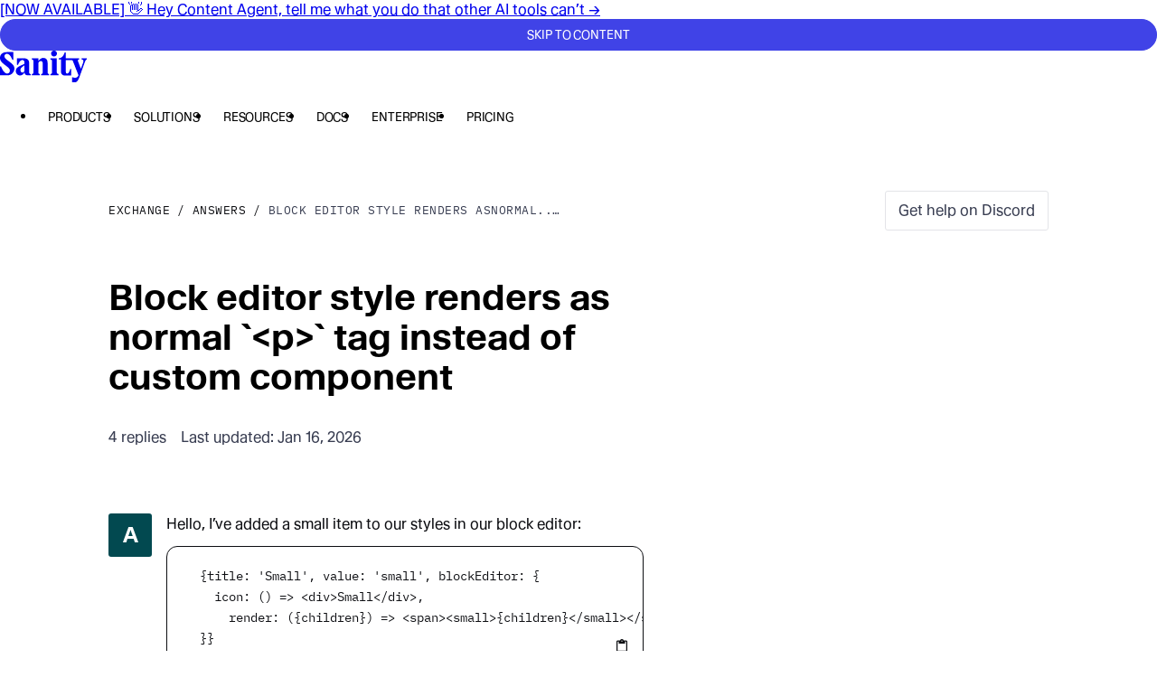

--- FILE ---
content_type: text/html; charset=utf-8
request_url: https://www.sanity.io/answers/style-change-in-block-editor-producing-wrong-tag
body_size: 27644
content:
<!DOCTYPE html><html lang="en" data-rebrand="true" class="__variable_2edb33 __variable_e6ea80"><head><meta charSet="utf-8" data-next-head=""/><meta name="viewport" content="initial-scale=1.0, width=device-width" data-next-head=""/><title data-next-head="">Block editor style renders as normal `&lt;p&gt;` tag instead of custom componen...</title><link rel="canonical" href="https://www.sanity.io/answers/style-change-in-block-editor-producing-wrong-tag" data-next-head=""/><meta name="robots" content="max-image-preview:large" data-next-head=""/><meta name="description" content="Hello, I’ve added a small item to our styles in our block editor:

  {title: &#x27;Small&#x27;, value: &#x27;small&#x27;, blockEditor: { 
    icon: () =&amp;gt; &amp;lt;div&amp;gt;Small&amp;lt;/div&amp;gt;, 
      render: ({children}) =&amp;gt;..." data-next-head=""/><meta property="og:description" content="Hello, I’ve added a small item to our styles in our block editor:

  {title: &#x27;Small&#x27;, value: &#x27;small&#x27;, blockEditor: { 
    icon: () =&amp;gt; &amp;lt;div&amp;gt;Small&amp;lt;/div&amp;gt;, 
      render: ({children}) =&amp;gt;..." data-next-head=""/><meta property="og:type" content="website" data-next-head=""/><meta property="og:image" content="https://www.sanity.io/static/images/opengraph/social.png" data-next-head=""/><meta property="og:url" content="https://www.sanity.io/answers/style-change-in-block-editor-producing-wrong-tag" data-next-head=""/><meta property="og:site_name" content="Sanity.io" data-next-head=""/><meta property="og:title" content="Block editor style renders as normal `&lt;p&gt;` tag instead of custom componen..." data-next-head=""/><link rel="search" type="application/opensearchdescription+xml" title="Sanity.io" href="/opensearch.xml" data-next-head=""/><meta name="environment" content="production" class="jsx-2714c7d3fb32772"/><link rel="preconnect" href="https://cdn.sanity.io" class="jsx-2714c7d3fb32772"/><link rel="preconnect" href="https://3do82whm.apicdn.sanity.io" class="jsx-2714c7d3fb32772"/><meta name="google-site-verification" content="RjrkDVDuEpQIbe4iNq9LjZKuvTwlJCADdY1jZNjuItY" class="jsx-2714c7d3fb32772"/><meta name="google-site-verification" content="6axnRgH1VVzoyqB3J4uGuOQ98xzHBmAIEaHKWdVCBXg" class="jsx-2714c7d3fb32772"/><link rel="apple-touch-icon" sizes="57x57" href="/static/images/favicons/apple-icon-57x57.png?v=2" class="jsx-2714c7d3fb32772"/><link rel="apple-touch-icon" sizes="60x60" href="/static/images/favicons/apple-icon-60x60.png?v=2" class="jsx-2714c7d3fb32772"/><link rel="apple-touch-icon" sizes="72x72" href="/static/images/favicons/apple-icon-72x72.png?v=2" class="jsx-2714c7d3fb32772"/><link rel="apple-touch-icon" sizes="76x76" href="/static/images/favicons/apple-icon-76x76.png?v=2" class="jsx-2714c7d3fb32772"/><link rel="apple-touch-icon" sizes="114x114" href="/static/images/favicons/apple-icon-114x114.png?v=2" class="jsx-2714c7d3fb32772"/><link rel="apple-touch-icon" sizes="120x120" href="/static/images/favicons/apple-icon-120x120.png?v=2" class="jsx-2714c7d3fb32772"/><link rel="apple-touch-icon" sizes="144x144" href="/static/images/favicons/apple-icon-144x144.png?v=2" class="jsx-2714c7d3fb32772"/><link rel="apple-touch-icon" sizes="152x152" href="/static/images/favicons/apple-icon-152x152.png?v=2" class="jsx-2714c7d3fb32772"/><link rel="apple-touch-icon" sizes="180x180" href="/static/images/favicons/apple-icon-180x180.png?v=2" class="jsx-2714c7d3fb32772"/><link rel="mask-icon" href="/static/images/favicons/safari-pinned-tab.svg?v=2" color="black" class="jsx-2714c7d3fb32772"/><link rel="icon" type="image/png" sizes="192x192" href="/static/images/favicons/android-icon-192x192.png?v=2" class="jsx-2714c7d3fb32772"/><link rel="icon" type="image/png" sizes="96x96" href="/static/images/favicons/favicon-96x96.png?v=2" class="jsx-2714c7d3fb32772"/><link rel="icon" type="image/png" sizes="32x32" href="/static/images/favicons/favicon-32x32.png?v=2" class="jsx-2714c7d3fb32772"/><link rel="icon" type="image/png" sizes="16x16" href="/static/images/favicons/favicon-16x16.png?v=2" class="jsx-2714c7d3fb32772"/><meta name="msapplication-TileColor" content="#ffffff" class="jsx-2714c7d3fb32772"/><meta name="msapplication-TileImage" content="/static/images/favicons/mstile-144x144.png?v=2" class="jsx-2714c7d3fb32772"/><meta name="twitter:card" content="summary_large_image" class="jsx-2714c7d3fb32772"/><meta name="twitter:site" content="@sanity_io" class="jsx-2714c7d3fb32772"/><meta name="theme-color" content="#ffffff" class="jsx-2714c7d3fb32772"/><link rel="preload" href="/_next/static/media/06681e870336a012-s.p.woff2" as="font" type="font/woff2" crossorigin="anonymous" data-next-font="size-adjust"/><link rel="preload" href="/_next/static/media/357de16aff545009-s.p.woff2" as="font" type="font/woff2" crossorigin="anonymous" data-next-font="size-adjust"/><link rel="preload" href="/_next/static/media/d491a7b8a80dc1cf-s.p.woff2" as="font" type="font/woff2" crossorigin="anonymous" data-next-font="size-adjust"/><link rel="preload" href="/_next/static/media/163082a32651e099-s.p.woff2" as="font" type="font/woff2" crossorigin="anonymous" data-next-font="size-adjust"/><link rel="preload" href="/_next/static/media/3c8828f0a311ea68-s.p.woff2" as="font" type="font/woff2" crossorigin="anonymous" data-next-font="size-adjust"/><link rel="preload" href="/_next/static/media/1869b33eb4e8360f-s.p.woff2" as="font" type="font/woff2" crossorigin="anonymous" data-next-font="size-adjust"/><link rel="preload" href="/_next/static/media/13cca4a8e139141b-s.p.woff2" as="font" type="font/woff2" crossorigin="anonymous" data-next-font="size-adjust"/><link rel="preload" href="/_next/static/css/a214e18bb8ecd629.css?dpl=dpl_674oxTzcSQKKXpgjuSy3jFm1aRm3" as="style"/><link rel="preload" href="/_next/static/css/cc400522584441de.css?dpl=dpl_674oxTzcSQKKXpgjuSy3jFm1aRm3" as="style"/><link rel="preload" href="/_next/static/css/964789bd8045936e.css?dpl=dpl_674oxTzcSQKKXpgjuSy3jFm1aRm3" as="style"/><link rel="preload" href="/_next/static/css/b90a7b92ee7825f7.css?dpl=dpl_674oxTzcSQKKXpgjuSy3jFm1aRm3" as="style"/><meta name="sentry-trace" content="bac998dd9f327bedc8bb6bdac6a2ed22-07138acad31d4623-0"/><meta name="baggage" content="sentry-environment=production,sentry-release=a5d232a5a2af54d458da43492fdb814d4933939c,sentry-public_key=42b2b7106285472797beaa21716a0af2,sentry-trace_id=bac998dd9f327bedc8bb6bdac6a2ed22,sentry-org_id=131006,sentry-sampled=false,sentry-sample_rand=0.8772717633062264,sentry-sample_rate=0.2"/><link rel="stylesheet" href="/static/styles/cookie-banner.css" class="jsx-2714c7d3fb32772"/><script id="gtag" data-nscript="beforeInteractive">window.dataLayer = window.dataLayer || [];
              function gtag() {
                dataLayer.push(arguments);
              }
              gtag("consent", "default", {
                ad_storage: "denied",
                analytics_storage: "denied",
                ad_user_data: "denied",
                ad_personalization: "denied",
                wait_for_update: 500,
              });
              gtag("set", "ads_data_redaction", true);
              </script><link rel="stylesheet" href="/_next/static/css/a214e18bb8ecd629.css?dpl=dpl_674oxTzcSQKKXpgjuSy3jFm1aRm3" data-n-g=""/><link rel="stylesheet" href="/_next/static/css/cc400522584441de.css?dpl=dpl_674oxTzcSQKKXpgjuSy3jFm1aRm3" data-n-p=""/><link rel="stylesheet" href="/_next/static/css/964789bd8045936e.css?dpl=dpl_674oxTzcSQKKXpgjuSy3jFm1aRm3" data-n-p=""/><link rel="stylesheet" href="/_next/static/css/b90a7b92ee7825f7.css?dpl=dpl_674oxTzcSQKKXpgjuSy3jFm1aRm3" data-n-p=""/><noscript data-n-css=""></noscript><script defer="" noModule="" src="/_next/static/chunks/polyfills-42372ed130431b0a.js?dpl=dpl_674oxTzcSQKKXpgjuSy3jFm1aRm3"></script><script src="/_next/static/chunks/webpack-d55912ebf871549b.js?dpl=dpl_674oxTzcSQKKXpgjuSy3jFm1aRm3" defer=""></script><script src="/_next/static/chunks/framework-36518c98af06234b.js?dpl=dpl_674oxTzcSQKKXpgjuSy3jFm1aRm3" defer=""></script><script src="/_next/static/chunks/main-2dbfa92a749006e3.js?dpl=dpl_674oxTzcSQKKXpgjuSy3jFm1aRm3" defer=""></script><script src="/_next/static/chunks/pages/_app-66debd07331ec56d.js?dpl=dpl_674oxTzcSQKKXpgjuSy3jFm1aRm3" defer=""></script><script src="/_next/static/chunks/8d02757d-795f3bf686d5d8c3.js?dpl=dpl_674oxTzcSQKKXpgjuSy3jFm1aRm3" defer=""></script><script src="/_next/static/chunks/5108-6452c0d59c6a951f.js?dpl=dpl_674oxTzcSQKKXpgjuSy3jFm1aRm3" defer=""></script><script src="/_next/static/chunks/1878-efe0e74321d55323.js?dpl=dpl_674oxTzcSQKKXpgjuSy3jFm1aRm3" defer=""></script><script src="/_next/static/chunks/8788-00837c7fac766e9a.js?dpl=dpl_674oxTzcSQKKXpgjuSy3jFm1aRm3" defer=""></script><script src="/_next/static/chunks/9281-ee307f40cb412162.js?dpl=dpl_674oxTzcSQKKXpgjuSy3jFm1aRm3" defer=""></script><script src="/_next/static/chunks/5759-b341cfea0ae359d9.js?dpl=dpl_674oxTzcSQKKXpgjuSy3jFm1aRm3" defer=""></script><script src="/_next/static/chunks/2930-9d2f867690cdc999.js?dpl=dpl_674oxTzcSQKKXpgjuSy3jFm1aRm3" defer=""></script><script src="/_next/static/chunks/1146-300b7553e040c0d9.js?dpl=dpl_674oxTzcSQKKXpgjuSy3jFm1aRm3" defer=""></script><script src="/_next/static/chunks/1936-f17fab6f548c3415.js?dpl=dpl_674oxTzcSQKKXpgjuSy3jFm1aRm3" defer=""></script><script src="/_next/static/chunks/5218-dc49f8ae2ba27c38.js?dpl=dpl_674oxTzcSQKKXpgjuSy3jFm1aRm3" defer=""></script><script src="/_next/static/chunks/3486-9c89e19ce77101ad.js?dpl=dpl_674oxTzcSQKKXpgjuSy3jFm1aRm3" defer=""></script><script src="/_next/static/chunks/9754-011756de16ada70c.js?dpl=dpl_674oxTzcSQKKXpgjuSy3jFm1aRm3" defer=""></script><script src="/_next/static/chunks/7839-5bbaa07dbffbc150.js?dpl=dpl_674oxTzcSQKKXpgjuSy3jFm1aRm3" defer=""></script><script src="/_next/static/chunks/3558-1c7afb72147c0dc8.js?dpl=dpl_674oxTzcSQKKXpgjuSy3jFm1aRm3" defer=""></script><script src="/_next/static/chunks/pages/answers/%5Bslug%5D-528afb4ec7965d63.js?dpl=dpl_674oxTzcSQKKXpgjuSy3jFm1aRm3" defer=""></script><script src="/_next/static/THh0Kgts1ryIwf-GVvvnC/_buildManifest.js?dpl=dpl_674oxTzcSQKKXpgjuSy3jFm1aRm3" defer=""></script><script src="/_next/static/THh0Kgts1ryIwf-GVvvnC/_ssgManifest.js?dpl=dpl_674oxTzcSQKKXpgjuSy3jFm1aRm3" defer=""></script></head><body><div id="__next"><script>((e,i,s,u,m,a,l,h)=>{let d=document.documentElement,w=["light","dark"];function p(n){(Array.isArray(e)?e:[e]).forEach(y=>{let k=y==="class",S=k&&a?m.map(f=>a[f]||f):m;k?(d.classList.remove(...S),d.classList.add(a&&a[n]?a[n]:n)):d.setAttribute(y,n)}),R(n)}function R(n){h&&w.includes(n)&&(d.style.colorScheme=n)}function c(){return window.matchMedia("(prefers-color-scheme: dark)").matches?"dark":"light"}if(u)p(u);else try{let n=localStorage.getItem(i)||s,y=l&&n==="system"?c():n;p(y)}catch(n){}})("data-theme","theme","system",null,["light","dark"],null,true,true)</script><div id="sanity-io-container" class="__variable_2edb33 __variable_e6ea80 sanity-io-container rounded-b-lg"><!--$?--><template id="B:0"></template><!--/$--><header class="Navbar_header__hAP3Q tw-reset bg-bg-strong sticky top-0 z-[200] box-border flex h-[67px] items-center px-[var(--section-padding-x)]"><nav class="relative mx-auto flex w-full max-w-[1920px] items-center gap-x-16 xl:justify-center" aria-label="Main navigation"><div class="fixed top-0 left-full z-50 m-12 focus-within:left-0"><a class="_button_1my59_1" data-size="md" data-fill="solid" data-color="accent" href="/answers/style-change-in-block-editor-producing-wrong-tag#main">Skip to content</a></div><div class="Navbar_logo__x6f4_ relative"><a aria-label="Home" href="/"><svg xmlns="http://www.w3.org/2000/svg" viewBox="0 0 280 102" height="35" class="h-[34px] w-auto" fill="none"><title>Sanity</title><g><path fill="currentColor" d="M29.067 34.736c-7.425-5.729-14.943-10.163-14.943-16.627 0-3.882 3.35-7.852 7.968-7.852 8.33 0 13.22 8.869 18.021 19.955H43.1v-25.5H22.27C5.074 4.711 0 15.337 0 23.648c0 10.904 9.144 17.368 19.105 24.943 6.976 5.264 12.862 10.163 12.862 15.798 0 6.099-4.076 9.61-9.236 9.61-5.523 0-13.674-7.393-19.376-22.726H.363v28.272h23.815c14.672 0 22.005-11.828 22.276-21.344.364-11.086-9.327-17.274-17.387-23.466Zm65.11 36.03V40.922c0-12.933-7.88-16.35-19.29-16.35H54.602l.092 21.061h3.35c3.533-8.963 8.601-15.52 14.037-15.52 4.71 0 6.883 4.157 6.883 8.498v4.064C71.36 47.293 50.98 51.175 50.98 65.22c0 8.129 5.523 14.874 13.583 14.874 6.975 0 11.864-4.617 14.308-10.069.455 4.529 3.258 9.516 9.87 9.516h10.412v-4.064c-3.35 0-4.981-2.311-4.981-4.71h.005Zm-15.485-23.28v18.662c-1.447 2.123-3.804 4.528-6.52 4.528-3.805 0-6.249-2.958-6.249-8.869 0-6.745 8.965-11.086 12.77-14.32ZM229.65 30.395c2.081 0 4.255.277 5.344 2.864l18.384 46.375c-3.534 8.222-9.599 9.516-20.466 6.099v16.262c5.523 0 10.596.094 11.865-.277 7.154-2.123 11.501-16.444 13.49-21.985l15.577-42.958c1.718-4.71 3.17-8.128 6.157-8.128v-4.064h-16.753v4.064c5.707 0 7.333 3.047 4.526 11.27l-6.792 18.755-8.693-22.82c-1.995-4.434-.905-7.205 3.257-7.205v-4.064h-43.104V6.1h-3.984c-1.176 6.281-7.789 18.479-18.748 18.479v4.064h7.063v37.97c0 6.376 2.081 13.763 14.216 13.763h18.835V59.313h-3.079c-1.36 4.9-4.439 14.692-10.504 14.692-3.349 0-3.805-3.788-3.805-6.834V30.395H229.649Zm-46.276 40.37V24.573h-20.644v4.064c3.533 0 5.073 2.217 5.073 4.805v37.323c-.179 2.494-1.811 4.711-5.073 4.711v4.064h26.08v-4.064c-2.536 0-5.252-2.311-5.431-4.71h-.005Zm-59.673 0 .092-31.595c2.173-2.958 4.438-5.54 8.238-5.54s5.707 3.046 5.707 6.834v30.301c0 2.4-1.631 4.711-4.981 4.711v4.064h25.718v-4.064c-3.258 0-4.889-2.588-4.889-4.71V39.17c0-9.886-4.618-15.703-13.767-15.703-7.604 0-12.406 5.175-16.026 10.622v-9.516h-21.279v4.064c3.804 0 5.344 2.587 5.344 4.805v37.323c0 2.4-1.632 4.711-4.981 4.711v4.064h25.717v-4.064c-3.257 0-4.888-2.588-4.888-4.71h-.005Zm50.622-51.92c5.794 0 9.42-4.159 9.42-9.517S180.121 0 174.322 0c-5.799 0-9.507 3.97-9.507 9.328 0 5.358 3.892 9.516 9.507 9.516Z"></path></g></svg></a></div><ul class="Navbar_desktopMenu__T__l7 tw-reset ml-12 flex"><li><div data-name="e6d30a4ed305"><button popoverTarget="e6d30a4ed305" style="anchor-name:--navbar-menu-anchor-e6d30a4ed305" class="_button_1my59_1" data-size="md" data-fill="ghost" data-color="primary">Products</button><dialog class="top-[anchor(var(--anchor-name)_bottom)] left-0 isolate w-screen justify-center border-t-16 border-b-0 border-l-0 border-t-transparent bg-clip-padding p-32 pb-48 transition-opacity ease-out focus:outline-0" id="e6d30a4ed305" popover="" aria-modal="true" style="--anchor-name:--navbar-menu-anchor-e6d30a4ed305"><div class="md:max-w-cols-10 mx-auto flex gap-x-24"><div class="flex gap-x-24"><div class="w-cols-3 min-w-[240px]"><p class="label-sm text-fg-dim p-12">Content operations</p><ul class="list-none space-y-4 p-0"><li><a class="hover:bg-bg-dim group flex flex-col gap-4 rounded-md p-12" href="/studio"><span class="flex items-center"><span class="text-interactive-lg text-fg-strong font-sans">Sanity Studio</span></span></a></li><li><a class="hover:bg-bg-dim group flex flex-col gap-4 rounded-md p-12" href="/media-library"><span class="flex items-center"><span class="text-interactive-lg text-fg-strong font-sans">Media Library</span></span></a></li><li><a class="hover:bg-bg-dim group flex flex-col gap-4 rounded-md p-12" href="/canvas"><span class="flex items-center"><span class="text-interactive-lg text-fg-strong font-sans">Canvas</span></span></a></li><li><a class="hover:bg-bg-dim group flex flex-col gap-4 rounded-md p-12" href="/content-agent"><span class="flex items-center"><span class="text-interactive-lg text-fg-strong font-sans">Content Agent</span><span class="bg-blue-300-dynamic label-sm ml-4 inline-block rounded-full px-6 py-4 hover:!no-underline">New</span></span></a></li><li><a class="hover:bg-bg-dim group flex flex-col gap-4 rounded-md p-12" href="/content-releases"><span class="flex items-center"><span class="text-interactive-lg text-fg-strong font-sans">Content Releases</span></span></a></li><li><a class="hover:bg-bg-dim group flex flex-col gap-4 rounded-md p-12" href="/insights"><span class="flex items-center"><span class="text-interactive-lg text-fg-strong font-sans">Insights</span></span></a></li><li><a class="hover:bg-bg-dim group flex flex-col gap-4 rounded-md p-12" href="/app-sdk"><span class="flex items-center"><span class="text-interactive-lg text-fg-strong font-sans">App SDK</span></span></a></li></ul></div><div class="w-cols-3 min-w-[240px]"><p class="label-sm text-fg-dim p-12">Content backend</p><ul class="list-none space-y-4 p-0"><li><a class="hover:bg-bg-dim group flex flex-col gap-4 rounded-md p-12" href="/content-lake"><span class="flex items-center"><span class="text-interactive-lg text-fg-strong font-sans">Content Lake</span></span></a></li><li><a class="hover:bg-bg-dim group flex flex-col gap-4 rounded-md p-12" href="/live-cdn"><span class="flex items-center"><span class="text-interactive-lg text-fg-strong font-sans">Live CDN</span></span></a></li><li><a class="hover:bg-bg-dim group flex flex-col gap-4 rounded-md p-12" href="/functions"><span class="flex items-center"><span class="text-interactive-lg text-fg-strong font-sans">Compute</span></span></a></li><li><a class="hover:bg-bg-dim group flex flex-col gap-4 rounded-md p-12" href="/agent-actions"><span class="flex items-center"><span class="text-interactive-lg text-fg-strong font-sans">Agent Actions</span></span></a></li></ul></div></div><div class="w-cols-4 relative flex aspect-[400/340] h-fit"><div class="border-border-subtle bg-bg-dim isolate flex flex-col overflow-hidden rounded-md border p-16"><img alt="a white background with orange and black dots on it" loading="lazy" width="2218" height="1479" decoding="async" data-nimg="1" class="absolute top-0 left-0 -z-10 h-full w-full rounded-md SanityImage_lightModeOnly__4DLOd" style="color:transparent;background-size:cover;background-position:50% 50%;background-repeat:no-repeat;background-image:url(&quot;[data-uri]&quot;)" sizes="320px" srcSet="https://cdn.sanity.io/images/3do82whm/next/da31ed07db4ca0255bef1d6a0516ce7a57e6065e-2218x1479.png?w=16&amp;q=75&amp;fit=clip&amp;auto=format 16w, https://cdn.sanity.io/images/3do82whm/next/da31ed07db4ca0255bef1d6a0516ce7a57e6065e-2218x1479.png?w=32&amp;q=75&amp;fit=clip&amp;auto=format 32w, https://cdn.sanity.io/images/3do82whm/next/da31ed07db4ca0255bef1d6a0516ce7a57e6065e-2218x1479.png?w=48&amp;q=75&amp;fit=clip&amp;auto=format 48w, https://cdn.sanity.io/images/3do82whm/next/da31ed07db4ca0255bef1d6a0516ce7a57e6065e-2218x1479.png?w=64&amp;q=75&amp;fit=clip&amp;auto=format 64w, https://cdn.sanity.io/images/3do82whm/next/da31ed07db4ca0255bef1d6a0516ce7a57e6065e-2218x1479.png?w=96&amp;q=75&amp;fit=clip&amp;auto=format 96w, https://cdn.sanity.io/images/3do82whm/next/da31ed07db4ca0255bef1d6a0516ce7a57e6065e-2218x1479.png?w=128&amp;q=75&amp;fit=clip&amp;auto=format 128w, https://cdn.sanity.io/images/3do82whm/next/da31ed07db4ca0255bef1d6a0516ce7a57e6065e-2218x1479.png?w=256&amp;q=75&amp;fit=clip&amp;auto=format 256w, https://cdn.sanity.io/images/3do82whm/next/da31ed07db4ca0255bef1d6a0516ce7a57e6065e-2218x1479.png?w=384&amp;q=75&amp;fit=clip&amp;auto=format 384w, https://cdn.sanity.io/images/3do82whm/next/da31ed07db4ca0255bef1d6a0516ce7a57e6065e-2218x1479.png?w=640&amp;q=75&amp;fit=clip&amp;auto=format 640w, https://cdn.sanity.io/images/3do82whm/next/da31ed07db4ca0255bef1d6a0516ce7a57e6065e-2218x1479.png?w=750&amp;q=75&amp;fit=clip&amp;auto=format 750w, https://cdn.sanity.io/images/3do82whm/next/da31ed07db4ca0255bef1d6a0516ce7a57e6065e-2218x1479.png?w=828&amp;q=75&amp;fit=clip&amp;auto=format 828w, https://cdn.sanity.io/images/3do82whm/next/da31ed07db4ca0255bef1d6a0516ce7a57e6065e-2218x1479.png?w=1080&amp;q=75&amp;fit=clip&amp;auto=format 1080w, https://cdn.sanity.io/images/3do82whm/next/da31ed07db4ca0255bef1d6a0516ce7a57e6065e-2218x1479.png?w=1200&amp;q=75&amp;fit=clip&amp;auto=format 1200w, https://cdn.sanity.io/images/3do82whm/next/da31ed07db4ca0255bef1d6a0516ce7a57e6065e-2218x1479.png?w=1920&amp;q=75&amp;fit=clip&amp;auto=format 1920w, https://cdn.sanity.io/images/3do82whm/next/da31ed07db4ca0255bef1d6a0516ce7a57e6065e-2218x1479.png?w=2048&amp;q=75&amp;fit=clip&amp;auto=format 2048w, https://cdn.sanity.io/images/3do82whm/next/da31ed07db4ca0255bef1d6a0516ce7a57e6065e-2218x1479.png?w=2218&amp;q=75&amp;fit=clip&amp;auto=format 3840w" src="https://cdn.sanity.io/images/3do82whm/next/da31ed07db4ca0255bef1d6a0516ce7a57e6065e-2218x1479.png?w=2218&amp;q=75&amp;fit=clip&amp;auto=format"/><img alt="" loading="lazy" width="2218" height="1479" decoding="async" data-nimg="1" class="absolute top-0 left-0 -z-10 h-full w-full rounded-md SanityImage_darkModeOnly__jIAOS" style="color:transparent" sizes="320px" srcSet="https://cdn.sanity.io/images/3do82whm/next/89a2e0403f864f31686693f3cb9c2655f4f326a9-2218x1479.png?w=16&amp;q=75&amp;fit=clip&amp;auto=format 16w, https://cdn.sanity.io/images/3do82whm/next/89a2e0403f864f31686693f3cb9c2655f4f326a9-2218x1479.png?w=32&amp;q=75&amp;fit=clip&amp;auto=format 32w, https://cdn.sanity.io/images/3do82whm/next/89a2e0403f864f31686693f3cb9c2655f4f326a9-2218x1479.png?w=48&amp;q=75&amp;fit=clip&amp;auto=format 48w, https://cdn.sanity.io/images/3do82whm/next/89a2e0403f864f31686693f3cb9c2655f4f326a9-2218x1479.png?w=64&amp;q=75&amp;fit=clip&amp;auto=format 64w, https://cdn.sanity.io/images/3do82whm/next/89a2e0403f864f31686693f3cb9c2655f4f326a9-2218x1479.png?w=96&amp;q=75&amp;fit=clip&amp;auto=format 96w, https://cdn.sanity.io/images/3do82whm/next/89a2e0403f864f31686693f3cb9c2655f4f326a9-2218x1479.png?w=128&amp;q=75&amp;fit=clip&amp;auto=format 128w, https://cdn.sanity.io/images/3do82whm/next/89a2e0403f864f31686693f3cb9c2655f4f326a9-2218x1479.png?w=256&amp;q=75&amp;fit=clip&amp;auto=format 256w, https://cdn.sanity.io/images/3do82whm/next/89a2e0403f864f31686693f3cb9c2655f4f326a9-2218x1479.png?w=384&amp;q=75&amp;fit=clip&amp;auto=format 384w, https://cdn.sanity.io/images/3do82whm/next/89a2e0403f864f31686693f3cb9c2655f4f326a9-2218x1479.png?w=640&amp;q=75&amp;fit=clip&amp;auto=format 640w, https://cdn.sanity.io/images/3do82whm/next/89a2e0403f864f31686693f3cb9c2655f4f326a9-2218x1479.png?w=750&amp;q=75&amp;fit=clip&amp;auto=format 750w, https://cdn.sanity.io/images/3do82whm/next/89a2e0403f864f31686693f3cb9c2655f4f326a9-2218x1479.png?w=828&amp;q=75&amp;fit=clip&amp;auto=format 828w, https://cdn.sanity.io/images/3do82whm/next/89a2e0403f864f31686693f3cb9c2655f4f326a9-2218x1479.png?w=1080&amp;q=75&amp;fit=clip&amp;auto=format 1080w, https://cdn.sanity.io/images/3do82whm/next/89a2e0403f864f31686693f3cb9c2655f4f326a9-2218x1479.png?w=1200&amp;q=75&amp;fit=clip&amp;auto=format 1200w, https://cdn.sanity.io/images/3do82whm/next/89a2e0403f864f31686693f3cb9c2655f4f326a9-2218x1479.png?w=1920&amp;q=75&amp;fit=clip&amp;auto=format 1920w, https://cdn.sanity.io/images/3do82whm/next/89a2e0403f864f31686693f3cb9c2655f4f326a9-2218x1479.png?w=2048&amp;q=75&amp;fit=clip&amp;auto=format 2048w, https://cdn.sanity.io/images/3do82whm/next/89a2e0403f864f31686693f3cb9c2655f4f326a9-2218x1479.png?w=3840&amp;q=75&amp;fit=clip&amp;auto=format 3840w" src="https://cdn.sanity.io/images/3do82whm/next/89a2e0403f864f31686693f3cb9c2655f4f326a9-2218x1479.png?w=3840&amp;q=75&amp;fit=clip&amp;auto=format"/><div class="component-heading-md"><p>The only platform powering content operations</p></div><div class="_button_1my59_1 mt-auto w-fit" data-size="md" data-fill="solid" data-color="primary">Start building for free</div></div><a class="absolute top-0 left-0 h-full w-full rounded-md" href="/get-started"><span class="sr-only">Start building for free</span></a></div></div></dialog></div></li><li><div data-name="1118caffc9d5"><button popoverTarget="1118caffc9d5" style="anchor-name:--navbar-menu-anchor-1118caffc9d5" class="_button_1my59_1" data-size="md" data-fill="ghost" data-color="primary">Solutions</button><dialog class="top-[anchor(var(--anchor-name)_bottom)] left-0 isolate w-screen justify-center border-t-16 border-b-0 border-l-0 border-t-transparent bg-clip-padding p-32 pb-48 transition-opacity ease-out focus:outline-0" id="1118caffc9d5" popover="" aria-modal="true" style="--anchor-name:--navbar-menu-anchor-1118caffc9d5"><div class="md:max-w-cols-10 mx-auto flex gap-x-24"><div class="flex gap-x-24"><div class="w-cols-3 min-w-[240px]"><p class="label-sm text-fg-dim p-12">Use Cases</p><ul class="list-none space-y-4 p-0"><li><a class="hover:bg-bg-dim group flex flex-col gap-4 rounded-md p-12" href="/unified-content-operations-system"><span class="flex items-center"><span class="text-interactive-lg text-fg-strong font-sans">Headless CMS</span></span></a></li><li><a class="hover:bg-bg-dim group flex flex-col gap-4 rounded-md p-12" href="/ecommerce"><span class="flex items-center"><span class="text-interactive-lg text-fg-strong font-sans">E-commerce</span></span></a></li><li><a class="hover:bg-bg-dim group flex flex-col gap-4 rounded-md p-12" href="/marketing"><span class="flex items-center"><span class="text-interactive-lg text-fg-strong font-sans">Marketing</span></span></a></li><li><a class="hover:bg-bg-dim group flex flex-col gap-4 rounded-md p-12" href="/media-publishing"><span class="flex items-center"><span class="text-interactive-lg text-fg-strong font-sans">Media and publishing</span></span></a></li><li><a class="hover:bg-bg-dim group flex flex-col gap-4 rounded-md p-12" href="/product-information-management"><span class="flex items-center"><span class="text-interactive-lg text-fg-strong font-sans">PIM</span></span></a></li><li><a class="hover:bg-bg-dim group flex flex-col gap-4 rounded-md p-12" href="/lms"><span class="flex items-center"><span class="text-interactive-lg text-fg-strong font-sans">LMS</span></span></a></li><li><a class="hover:bg-bg-dim group flex flex-col gap-4 rounded-md p-12" href="/build-your-own-app"><span class="flex items-center"><span class="text-interactive-lg text-fg-strong font-sans">Build your own</span></span></a></li></ul></div><div class="w-cols-3 min-w-[240px]"><p class="label-sm text-fg-dim p-12">Users</p><ul class="list-none space-y-4 p-0"><li><a class="hover:bg-bg-dim group flex flex-col gap-4 rounded-md p-12" href="/developers"><span class="flex items-center"><span class="text-interactive-lg text-fg-strong font-sans">Developers</span></span></a></li><li><a class="hover:bg-bg-dim group flex flex-col gap-4 rounded-md p-12" href="/content-editors"><span class="flex items-center"><span class="text-interactive-lg text-fg-strong font-sans">Content Editors</span></span></a></li><li><a class="hover:bg-bg-dim group flex flex-col gap-4 rounded-md p-12" href="/product-owners"><span class="flex items-center"><span class="text-interactive-lg text-fg-strong font-sans">Product Owners</span></span></a></li><li><a class="hover:bg-bg-dim group flex flex-col gap-4 rounded-md p-12" href="/business-leaders"><span class="flex items-center"><span class="text-interactive-lg text-fg-strong font-sans">Business Leaders</span></span></a></li></ul></div></div><div class="w-cols-4 relative flex aspect-[400/340] h-fit"><div class="border-border-subtle bg-bg-dim isolate flex flex-col overflow-hidden rounded-md border p-16"><img alt="a man sits on a fence next to a horse" loading="lazy" width="804" height="548" decoding="async" data-nimg="1" class="absolute top-0 left-0 -z-10 h-full w-full rounded-md SanityImage_lightModeOnly__4DLOd" style="color:transparent;background-size:cover;background-position:50% 50%;background-repeat:no-repeat;background-image:url(&quot;[data-uri]&quot;)" sizes="320px" srcSet="https://cdn.sanity.io/images/3do82whm/next/785a02153f1f9bb54844be0e64b4db5322036713-804x548.png?w=16&amp;q=75&amp;fit=clip&amp;auto=format 16w, https://cdn.sanity.io/images/3do82whm/next/785a02153f1f9bb54844be0e64b4db5322036713-804x548.png?w=32&amp;q=75&amp;fit=clip&amp;auto=format 32w, https://cdn.sanity.io/images/3do82whm/next/785a02153f1f9bb54844be0e64b4db5322036713-804x548.png?w=48&amp;q=75&amp;fit=clip&amp;auto=format 48w, https://cdn.sanity.io/images/3do82whm/next/785a02153f1f9bb54844be0e64b4db5322036713-804x548.png?w=64&amp;q=75&amp;fit=clip&amp;auto=format 64w, https://cdn.sanity.io/images/3do82whm/next/785a02153f1f9bb54844be0e64b4db5322036713-804x548.png?w=96&amp;q=75&amp;fit=clip&amp;auto=format 96w, https://cdn.sanity.io/images/3do82whm/next/785a02153f1f9bb54844be0e64b4db5322036713-804x548.png?w=128&amp;q=75&amp;fit=clip&amp;auto=format 128w, https://cdn.sanity.io/images/3do82whm/next/785a02153f1f9bb54844be0e64b4db5322036713-804x548.png?w=256&amp;q=75&amp;fit=clip&amp;auto=format 256w, https://cdn.sanity.io/images/3do82whm/next/785a02153f1f9bb54844be0e64b4db5322036713-804x548.png?w=384&amp;q=75&amp;fit=clip&amp;auto=format 384w, https://cdn.sanity.io/images/3do82whm/next/785a02153f1f9bb54844be0e64b4db5322036713-804x548.png?w=640&amp;q=75&amp;fit=clip&amp;auto=format 640w, https://cdn.sanity.io/images/3do82whm/next/785a02153f1f9bb54844be0e64b4db5322036713-804x548.png?w=750&amp;q=75&amp;fit=clip&amp;auto=format 750w, https://cdn.sanity.io/images/3do82whm/next/785a02153f1f9bb54844be0e64b4db5322036713-804x548.png?w=804&amp;q=75&amp;fit=clip&amp;auto=format 828w, https://cdn.sanity.io/images/3do82whm/next/785a02153f1f9bb54844be0e64b4db5322036713-804x548.png?w=804&amp;q=75&amp;fit=clip&amp;auto=format 1080w, https://cdn.sanity.io/images/3do82whm/next/785a02153f1f9bb54844be0e64b4db5322036713-804x548.png?w=804&amp;q=75&amp;fit=clip&amp;auto=format 1200w, https://cdn.sanity.io/images/3do82whm/next/785a02153f1f9bb54844be0e64b4db5322036713-804x548.png?w=804&amp;q=75&amp;fit=clip&amp;auto=format 1920w, https://cdn.sanity.io/images/3do82whm/next/785a02153f1f9bb54844be0e64b4db5322036713-804x548.png?w=804&amp;q=75&amp;fit=clip&amp;auto=format 2048w, https://cdn.sanity.io/images/3do82whm/next/785a02153f1f9bb54844be0e64b4db5322036713-804x548.png?w=804&amp;q=75&amp;fit=clip&amp;auto=format 3840w" src="https://cdn.sanity.io/images/3do82whm/next/785a02153f1f9bb54844be0e64b4db5322036713-804x548.png?w=804&amp;q=75&amp;fit=clip&amp;auto=format"/><img alt="" loading="lazy" width="804" height="548" decoding="async" data-nimg="1" class="absolute top-0 left-0 -z-10 h-full w-full rounded-md SanityImage_darkModeOnly__jIAOS" style="color:transparent" sizes="320px" srcSet="https://cdn.sanity.io/images/3do82whm/next/1093e810e722094c44c5b58e73b0b1cd5cb00014-804x548.png?w=16&amp;q=75&amp;fit=clip&amp;auto=format 16w, https://cdn.sanity.io/images/3do82whm/next/1093e810e722094c44c5b58e73b0b1cd5cb00014-804x548.png?w=32&amp;q=75&amp;fit=clip&amp;auto=format 32w, https://cdn.sanity.io/images/3do82whm/next/1093e810e722094c44c5b58e73b0b1cd5cb00014-804x548.png?w=48&amp;q=75&amp;fit=clip&amp;auto=format 48w, https://cdn.sanity.io/images/3do82whm/next/1093e810e722094c44c5b58e73b0b1cd5cb00014-804x548.png?w=64&amp;q=75&amp;fit=clip&amp;auto=format 64w, https://cdn.sanity.io/images/3do82whm/next/1093e810e722094c44c5b58e73b0b1cd5cb00014-804x548.png?w=96&amp;q=75&amp;fit=clip&amp;auto=format 96w, https://cdn.sanity.io/images/3do82whm/next/1093e810e722094c44c5b58e73b0b1cd5cb00014-804x548.png?w=128&amp;q=75&amp;fit=clip&amp;auto=format 128w, https://cdn.sanity.io/images/3do82whm/next/1093e810e722094c44c5b58e73b0b1cd5cb00014-804x548.png?w=256&amp;q=75&amp;fit=clip&amp;auto=format 256w, https://cdn.sanity.io/images/3do82whm/next/1093e810e722094c44c5b58e73b0b1cd5cb00014-804x548.png?w=384&amp;q=75&amp;fit=clip&amp;auto=format 384w, https://cdn.sanity.io/images/3do82whm/next/1093e810e722094c44c5b58e73b0b1cd5cb00014-804x548.png?w=640&amp;q=75&amp;fit=clip&amp;auto=format 640w, https://cdn.sanity.io/images/3do82whm/next/1093e810e722094c44c5b58e73b0b1cd5cb00014-804x548.png?w=750&amp;q=75&amp;fit=clip&amp;auto=format 750w, https://cdn.sanity.io/images/3do82whm/next/1093e810e722094c44c5b58e73b0b1cd5cb00014-804x548.png?w=828&amp;q=75&amp;fit=clip&amp;auto=format 828w, https://cdn.sanity.io/images/3do82whm/next/1093e810e722094c44c5b58e73b0b1cd5cb00014-804x548.png?w=1080&amp;q=75&amp;fit=clip&amp;auto=format 1080w, https://cdn.sanity.io/images/3do82whm/next/1093e810e722094c44c5b58e73b0b1cd5cb00014-804x548.png?w=1200&amp;q=75&amp;fit=clip&amp;auto=format 1200w, https://cdn.sanity.io/images/3do82whm/next/1093e810e722094c44c5b58e73b0b1cd5cb00014-804x548.png?w=1920&amp;q=75&amp;fit=clip&amp;auto=format 1920w, https://cdn.sanity.io/images/3do82whm/next/1093e810e722094c44c5b58e73b0b1cd5cb00014-804x548.png?w=2048&amp;q=75&amp;fit=clip&amp;auto=format 2048w, https://cdn.sanity.io/images/3do82whm/next/1093e810e722094c44c5b58e73b0b1cd5cb00014-804x548.png?w=3840&amp;q=75&amp;fit=clip&amp;auto=format 3840w" src="https://cdn.sanity.io/images/3do82whm/next/1093e810e722094c44c5b58e73b0b1cd5cb00014-804x548.png?w=3840&amp;q=75&amp;fit=clip&amp;auto=format"/><div class="component-heading-md"><p>Tecovas strengthens their customer connections</p></div><div class="_button_1my59_1 mt-auto w-fit" data-size="md" data-fill="solid" data-color="primary">Read the story</div></div><a class="absolute top-0 left-0 h-full w-full rounded-md" href="/customers/tecovas"><span class="sr-only">Read the story</span></a></div></div></dialog></div></li><li><div data-name="9c51b33afd891210b768a934b349e9d1"><button popoverTarget="9c51b33afd891210b768a934b349e9d1" style="anchor-name:--navbar-menu-anchor-9c51b33afd891210b768a934b349e9d1" class="_button_1my59_1" data-size="md" data-fill="ghost" data-color="primary">Resources</button><dialog class="top-[anchor(var(--anchor-name)_bottom)] left-0 isolate w-screen justify-center border-t-16 border-b-0 border-l-0 border-t-transparent bg-clip-padding p-32 pb-48 transition-opacity ease-out focus:outline-0" id="9c51b33afd891210b768a934b349e9d1" popover="" aria-modal="true" style="--anchor-name:--navbar-menu-anchor-9c51b33afd891210b768a934b349e9d1"><div class="md:max-w-cols-10 mx-auto flex gap-x-24"><div class="flex gap-x-24"><div class="w-cols-3 min-w-[240px]"><p class="label-sm text-fg-dim p-12">Build and Share</p><ul class="list-none space-y-4 p-0"><li><a class="hover:bg-bg-dim group flex flex-col gap-4 rounded-md p-12" href="https://snty.link/101" target="_blank"><span class="flex items-center"><span class="text-interactive-lg text-fg-strong font-sans">Sanity 101</span><span class="bg-blue-300-dynamic label-sm ml-4 inline-block rounded-full px-6 py-4 hover:!no-underline">New</span></span></a></li><li><a class="hover:bg-bg-dim group flex flex-col gap-4 rounded-md p-12" href="/learn"><span class="flex items-center"><span class="text-interactive-lg text-fg-strong font-sans">Sanity Learn</span></span></a></li><li><a class="hover:bg-bg-dim group flex flex-col gap-4 rounded-md p-12" href="/exchange/frameworks"><span class="flex items-center"><span class="text-interactive-lg text-fg-strong font-sans">Frameworks</span></span></a></li><li><a class="hover:bg-bg-dim group flex flex-col gap-4 rounded-md p-12" href="/templates"><span class="flex items-center"><span class="text-interactive-lg text-fg-strong font-sans">Templates</span></span></a></li><li><a class="hover:bg-bg-dim group flex flex-col gap-4 rounded-md p-12" href="/plugins"><span class="flex items-center"><span class="text-interactive-lg text-fg-strong font-sans">Tools and plugins</span></span></a></li><li><a class="hover:bg-bg-dim group flex flex-col gap-4 rounded-md p-12" href="/recipes"><span class="flex items-center"><span class="text-interactive-lg text-fg-strong font-sans">Schemas and snippets</span></span></a></li><li><a class="hover:bg-bg-dim group flex flex-col gap-4 rounded-md p-12" href="https://snty.link/community" target="_blank"><span class="flex items-center"><span class="text-interactive-lg text-fg-strong font-sans">Join our community</span></span></a></li></ul></div><div class="w-cols-3 min-w-[240px]"><p class="label-sm text-fg-dim p-12">Insight</p><ul class="list-none space-y-4 p-0"><li><a class="hover:bg-bg-dim group flex flex-col gap-4 rounded-md p-12" href="/blog"><span class="flex items-center"><span class="text-interactive-lg text-fg-strong font-sans">Blog</span></span></a></li><li><a class="hover:bg-bg-dim group flex flex-col gap-4 rounded-md p-12" href="/events"><span class="flex items-center"><span class="text-interactive-lg text-fg-strong font-sans">Events</span></span></a></li><li><a class="hover:bg-bg-dim group flex flex-col gap-4 rounded-md p-12" href="/customers"><span class="flex items-center"><span class="text-interactive-lg text-fg-strong font-sans">Customer stories</span></span></a></li><li><a class="hover:bg-bg-dim group flex flex-col gap-4 rounded-md p-12" href="/guides"><span class="flex items-center"><span class="text-interactive-lg text-fg-strong font-sans">Guides</span></span></a></li></ul></div></div><article class="w-cols-4 group relative flex flex-col gap-y-16"><div class="flex-grow overflow-hidden"><img alt="A dark-themed collage showcasing branded merchandise including t-shirts, a cap, mug, tote bag, and socks, alongside various digital design elements and logos, prominently featuring &quot;Sanity&quot; branding." loading="lazy" width="500" height="329" decoding="async" data-nimg="1" class="w-full" style="color:transparent;background-size:cover;background-position:50% 50%;background-repeat:no-repeat;background-image:url(&quot;[data-uri]&quot;)" sizes="320px" srcSet="https://cdn.sanity.io/images/3do82whm/next/a6b034a3542f81f18a9e3f03a5dcb76d1e984cd5-850x559.png?w=16&amp;q=75&amp;fit=clip&amp;auto=format 16w, https://cdn.sanity.io/images/3do82whm/next/a6b034a3542f81f18a9e3f03a5dcb76d1e984cd5-850x559.png?w=32&amp;q=75&amp;fit=clip&amp;auto=format 32w, https://cdn.sanity.io/images/3do82whm/next/a6b034a3542f81f18a9e3f03a5dcb76d1e984cd5-850x559.png?w=48&amp;q=75&amp;fit=clip&amp;auto=format 48w, https://cdn.sanity.io/images/3do82whm/next/a6b034a3542f81f18a9e3f03a5dcb76d1e984cd5-850x559.png?w=64&amp;q=75&amp;fit=clip&amp;auto=format 64w, https://cdn.sanity.io/images/3do82whm/next/a6b034a3542f81f18a9e3f03a5dcb76d1e984cd5-850x559.png?w=96&amp;q=75&amp;fit=clip&amp;auto=format 96w, https://cdn.sanity.io/images/3do82whm/next/a6b034a3542f81f18a9e3f03a5dcb76d1e984cd5-850x559.png?w=128&amp;q=75&amp;fit=clip&amp;auto=format 128w, https://cdn.sanity.io/images/3do82whm/next/a6b034a3542f81f18a9e3f03a5dcb76d1e984cd5-850x559.png?w=256&amp;q=75&amp;fit=clip&amp;auto=format 256w, https://cdn.sanity.io/images/3do82whm/next/a6b034a3542f81f18a9e3f03a5dcb76d1e984cd5-850x559.png?w=384&amp;q=75&amp;fit=clip&amp;auto=format 384w, https://cdn.sanity.io/images/3do82whm/next/a6b034a3542f81f18a9e3f03a5dcb76d1e984cd5-850x559.png?w=500&amp;q=75&amp;fit=clip&amp;auto=format 640w, https://cdn.sanity.io/images/3do82whm/next/a6b034a3542f81f18a9e3f03a5dcb76d1e984cd5-850x559.png?w=500&amp;q=75&amp;fit=clip&amp;auto=format 750w, https://cdn.sanity.io/images/3do82whm/next/a6b034a3542f81f18a9e3f03a5dcb76d1e984cd5-850x559.png?w=500&amp;q=75&amp;fit=clip&amp;auto=format 828w, https://cdn.sanity.io/images/3do82whm/next/a6b034a3542f81f18a9e3f03a5dcb76d1e984cd5-850x559.png?w=500&amp;q=75&amp;fit=clip&amp;auto=format 1080w, https://cdn.sanity.io/images/3do82whm/next/a6b034a3542f81f18a9e3f03a5dcb76d1e984cd5-850x559.png?w=500&amp;q=75&amp;fit=clip&amp;auto=format 1200w, https://cdn.sanity.io/images/3do82whm/next/a6b034a3542f81f18a9e3f03a5dcb76d1e984cd5-850x559.png?w=500&amp;q=75&amp;fit=clip&amp;auto=format 1920w, https://cdn.sanity.io/images/3do82whm/next/a6b034a3542f81f18a9e3f03a5dcb76d1e984cd5-850x559.png?w=500&amp;q=75&amp;fit=clip&amp;auto=format 2048w, https://cdn.sanity.io/images/3do82whm/next/a6b034a3542f81f18a9e3f03a5dcb76d1e984cd5-850x559.png?w=500&amp;q=75&amp;fit=clip&amp;auto=format 3840w" src="https://cdn.sanity.io/images/3do82whm/next/a6b034a3542f81f18a9e3f03a5dcb76d1e984cd5-850x559.png?w=500&amp;q=75&amp;fit=clip&amp;auto=format"/></div><p class="text-prose group-hover:underline">Grab your gear: The official Sanity swag store</p><a class="absolute top-0 left-0 h-full w-full rounded-md" href="https://sanity.market" target="_blank"><span class="sr-only">Read <!-- -->Grab your gear: The official Sanity swag store</span></a></article></div></dialog></div></li><li><a href="/docs?ref=navbar" class="_button_1my59_1 !static" data-size="md" data-fill="ghost" data-color="primary">Docs</a></li><li><a class="_button_1my59_1 !static" data-size="md" data-fill="ghost" data-color="primary" href="/enterprise?ref=navbar">Enterprise</a></li><li><a class="_button_1my59_1 !static" data-size="md" data-fill="ghost" data-color="primary" href="/pricing?ref=navbar">Pricing</a></li></ul><div class="Navbar_rightMenu__XuSJS flex gap-x-8"><button class="Navbar_mobileMenu__yGAfB _button_1bqy2_1" data-target="mobile-menu" data-targetaction="open" aria-label="Open menu" type="button" data-size="md" data-fill="ghost" data-color="primary"><svg class="_icon_1bqy2_7" data-icon="menu" viewBox="0 0 25 25"><use href="/iconophor/sanity-icons/3.7.0/menu?replace-colors=currentColor&amp;symbol=true#icon"></use></svg></button><dialog id="mobile-menu" aria-modal="true" class="tw-reset animate-dialog bg-bg-base top-0 left-0 z-50 h-full max-h-none w-full max-w-none border-none"><div class="flex h-full w-full flex-col"><header class="border-b-border-subtle bg-bg-base flex h-[67px] items-center justify-between border-b px-24 py-12"><a href="/"><svg xmlns="http://www.w3.org/2000/svg" viewBox="0 0 280 102" height="35" fill="none"><title>Sanity</title><g><path fill="currentColor" d="M29.067 34.736c-7.425-5.729-14.943-10.163-14.943-16.627 0-3.882 3.35-7.852 7.968-7.852 8.33 0 13.22 8.869 18.021 19.955H43.1v-25.5H22.27C5.074 4.711 0 15.337 0 23.648c0 10.904 9.144 17.368 19.105 24.943 6.976 5.264 12.862 10.163 12.862 15.798 0 6.099-4.076 9.61-9.236 9.61-5.523 0-13.674-7.393-19.376-22.726H.363v28.272h23.815c14.672 0 22.005-11.828 22.276-21.344.364-11.086-9.327-17.274-17.387-23.466Zm65.11 36.03V40.922c0-12.933-7.88-16.35-19.29-16.35H54.602l.092 21.061h3.35c3.533-8.963 8.601-15.52 14.037-15.52 4.71 0 6.883 4.157 6.883 8.498v4.064C71.36 47.293 50.98 51.175 50.98 65.22c0 8.129 5.523 14.874 13.583 14.874 6.975 0 11.864-4.617 14.308-10.069.455 4.529 3.258 9.516 9.87 9.516h10.412v-4.064c-3.35 0-4.981-2.311-4.981-4.71h.005Zm-15.485-23.28v18.662c-1.447 2.123-3.804 4.528-6.52 4.528-3.805 0-6.249-2.958-6.249-8.869 0-6.745 8.965-11.086 12.77-14.32ZM229.65 30.395c2.081 0 4.255.277 5.344 2.864l18.384 46.375c-3.534 8.222-9.599 9.516-20.466 6.099v16.262c5.523 0 10.596.094 11.865-.277 7.154-2.123 11.501-16.444 13.49-21.985l15.577-42.958c1.718-4.71 3.17-8.128 6.157-8.128v-4.064h-16.753v4.064c5.707 0 7.333 3.047 4.526 11.27l-6.792 18.755-8.693-22.82c-1.995-4.434-.905-7.205 3.257-7.205v-4.064h-43.104V6.1h-3.984c-1.176 6.281-7.789 18.479-18.748 18.479v4.064h7.063v37.97c0 6.376 2.081 13.763 14.216 13.763h18.835V59.313h-3.079c-1.36 4.9-4.439 14.692-10.504 14.692-3.349 0-3.805-3.788-3.805-6.834V30.395H229.649Zm-46.276 40.37V24.573h-20.644v4.064c3.533 0 5.073 2.217 5.073 4.805v37.323c-.179 2.494-1.811 4.711-5.073 4.711v4.064h26.08v-4.064c-2.536 0-5.252-2.311-5.431-4.71h-.005Zm-59.673 0 .092-31.595c2.173-2.958 4.438-5.54 8.238-5.54s5.707 3.046 5.707 6.834v30.301c0 2.4-1.631 4.711-4.981 4.711v4.064h25.718v-4.064c-3.258 0-4.889-2.588-4.889-4.71V39.17c0-9.886-4.618-15.703-13.767-15.703-7.604 0-12.406 5.175-16.026 10.622v-9.516h-21.279v4.064c3.804 0 5.344 2.587 5.344 4.805v37.323c0 2.4-1.632 4.711-4.981 4.711v4.064h25.717v-4.064c-3.257 0-4.888-2.588-4.888-4.71h-.005Zm50.622-51.92c5.794 0 9.42-4.159 9.42-9.517S180.121 0 174.322 0c-5.799 0-9.507 3.97-9.507 9.328 0 5.358 3.892 9.516 9.507 9.516Z"></path></g></svg></a><p class="text-interactive-lg font-semibold"></p><button data-target="mobile-menu" data-targetaction="close" aria-label="Close menu" class="_button_1bqy2_1" type="button" data-size="md" data-fill="solid" data-color="gray"><svg class="_icon_1bqy2_7" data-icon="close" viewBox="0 0 25 25"><use href="/iconophor/sanity-icons/3.7.0/close?replace-colors=currentColor&amp;symbol=true#icon"></use></svg></button></header><div class="relative flex-grow overflow-x-hidden overflow-y-scroll"><ul class="flex flex-col gap-y-8 p-12"><li><button class="text-interactive-lg text-fg-base hover:bg-bg-strong flex w-full items-center justify-between rounded-md px-12 py-16">Products<svg class="h-21 w-21" data-icon="chevron-right" viewBox="0 0 25 25"><use href="/iconophor/sanity-icons/3.7.0/chevron-right?replace-colors=currentColor&amp;symbol=true#icon"></use></svg></button><dialog class="MobileMenu_submenu__TticS" id="e6d30a4ed305"><div class="flex flex-col gap-y-24 px-12 py-8"><div><p class="label-sm text-fg-dim p-12">Content operations</p><ul class="space-y-4"><li><a class="hover:bg-bg-strong flex flex-col gap-8 rounded-md p-12" href="/studio"><span class="text-interactive-lg font-sans">Sanity Studio</span><span class="text-interactive-sm text-fg-dim">Headless CMS</span></a></li><li><a class="hover:bg-bg-strong flex flex-col gap-8 rounded-md p-12" href="/media-library"><span class="text-interactive-lg font-sans">Media Library</span><span class="text-interactive-sm text-fg-dim">Centralized asset management</span></a></li><li><a class="hover:bg-bg-strong flex flex-col gap-8 rounded-md p-12" href="/canvas"><span class="text-interactive-lg font-sans">Canvas</span><span class="text-interactive-sm text-fg-dim">AI-assisted, free-form writing</span></a></li><li><a class="hover:bg-bg-strong flex flex-col gap-8 rounded-md p-12" href="/content-agent"><span class="text-interactive-lg font-sans">Content Agent<span class="bg-blue-300-dynamic label-sm ml-4 inline-block rounded-full px-6 py-4 hover:!no-underline">New</span></span><span class="text-interactive-sm text-fg-dim">AI for content operations</span></a></li><li><a class="hover:bg-bg-strong flex flex-col gap-8 rounded-md p-12" href="/content-releases"><span class="text-interactive-lg font-sans">Content Releases</span><span class="text-interactive-sm text-fg-dim">Stack and stage content updates</span></a></li><li><a class="hover:bg-bg-strong flex flex-col gap-8 rounded-md p-12" href="/insights"><span class="text-interactive-lg font-sans">Insights</span><span class="text-interactive-sm text-fg-dim">Understand content performance</span></a></li><li><a as="external" class="hover:bg-bg-strong flex flex-col gap-8 rounded-md p-12" href="/app-sdk"><span class="text-interactive-lg font-sans">App SDK</span><span class="text-interactive-sm text-fg-dim">Rapidly build content apps</span></a></li></ul></div><div><p class="label-sm text-fg-dim p-12">Content backend</p><ul class="space-y-4"><li><a class="hover:bg-bg-strong flex flex-col gap-8 rounded-md p-12" href="/content-lake"><span class="text-interactive-lg font-sans">Content Lake</span><span class="text-interactive-sm text-fg-dim">The content optimized database</span></a></li><li><a class="hover:bg-bg-strong flex flex-col gap-8 rounded-md p-12" href="/live-cdn"><span class="text-interactive-lg font-sans">Live CDN</span><span class="text-interactive-sm text-fg-dim">Simple, scalable, real-time</span></a></li><li><a class="hover:bg-bg-strong flex flex-col gap-8 rounded-md p-12" href="/functions"><span class="text-interactive-lg font-sans">Compute</span><span class="text-interactive-sm text-fg-dim">Event handlers for content changes</span></a></li><li><a class="hover:bg-bg-strong flex flex-col gap-8 rounded-md p-12" href="/agent-actions"><span class="text-interactive-lg font-sans">Agent Actions</span><span class="text-interactive-sm text-fg-dim">Built-in, content aware AI</span></a></li></ul></div></div></dialog></li><li><button class="text-interactive-lg text-fg-base hover:bg-bg-strong flex w-full items-center justify-between rounded-md px-12 py-16">Solutions<svg class="h-21 w-21" data-icon="chevron-right" viewBox="0 0 25 25"><use href="/iconophor/sanity-icons/3.7.0/chevron-right?replace-colors=currentColor&amp;symbol=true#icon"></use></svg></button><dialog class="MobileMenu_submenu__TticS" id="1118caffc9d5"><div class="flex flex-col gap-y-24 px-12 py-8"><div><p class="label-sm text-fg-dim p-12">Use Cases</p><ul class="space-y-4"><li><a class="hover:bg-bg-strong flex flex-col gap-8 rounded-md p-12" href="/unified-content-operations-system"><span class="text-interactive-lg font-sans">Headless CMS</span></a></li><li><a class="hover:bg-bg-strong flex flex-col gap-8 rounded-md p-12" href="/ecommerce"><span class="text-interactive-lg font-sans">E-commerce</span></a></li><li><a class="hover:bg-bg-strong flex flex-col gap-8 rounded-md p-12" href="/marketing"><span class="text-interactive-lg font-sans">Marketing</span></a></li><li><a class="hover:bg-bg-strong flex flex-col gap-8 rounded-md p-12" href="/media-publishing"><span class="text-interactive-lg font-sans">Media and publishing</span></a></li><li><a class="hover:bg-bg-strong flex flex-col gap-8 rounded-md p-12" href="/product-information-management"><span class="text-interactive-lg font-sans">PIM</span></a></li><li><a class="hover:bg-bg-strong flex flex-col gap-8 rounded-md p-12" href="/lms"><span class="text-interactive-lg font-sans">LMS</span></a></li><li><a class="hover:bg-bg-strong flex flex-col gap-8 rounded-md p-12" href="/build-your-own-app"><span class="text-interactive-lg font-sans">Build your own</span></a></li></ul></div><div><p class="label-sm text-fg-dim p-12">Users</p><ul class="space-y-4"><li><a class="hover:bg-bg-strong flex flex-col gap-8 rounded-md p-12" href="/developers"><span class="text-interactive-lg font-sans">Developers</span></a></li><li><a class="hover:bg-bg-strong flex flex-col gap-8 rounded-md p-12" href="/content-editors"><span class="text-interactive-lg font-sans">Content Editors</span></a></li><li><a class="hover:bg-bg-strong flex flex-col gap-8 rounded-md p-12" href="/product-owners"><span class="text-interactive-lg font-sans">Product Owners</span></a></li><li><a class="hover:bg-bg-strong flex flex-col gap-8 rounded-md p-12" href="/business-leaders"><span class="text-interactive-lg font-sans">Business Leaders</span></a></li></ul></div></div></dialog></li><li><button class="text-interactive-lg text-fg-base hover:bg-bg-strong flex w-full items-center justify-between rounded-md px-12 py-16">Resources<svg class="h-21 w-21" data-icon="chevron-right" viewBox="0 0 25 25"><use href="/iconophor/sanity-icons/3.7.0/chevron-right?replace-colors=currentColor&amp;symbol=true#icon"></use></svg></button><dialog class="MobileMenu_submenu__TticS" id="9c51b33afd891210b768a934b349e9d1"><div class="flex flex-col gap-y-24 px-12 py-8"><div><p class="label-sm text-fg-dim p-12">Build and Share</p><ul class="space-y-4"><li><a as="external" class="hover:bg-bg-strong flex flex-col gap-8 rounded-md p-12" href="https://snty.link/101" target="_blank"><span class="text-interactive-lg font-sans">Sanity 101<span class="bg-blue-300-dynamic label-sm ml-4 inline-block rounded-full px-6 py-4 hover:!no-underline">New</span></span><span class="text-interactive-sm text-fg-dim">A quick series covering key areas of Sanity to get you up to speed.</span></a></li><li><a class="hover:bg-bg-strong flex flex-col gap-8 rounded-md p-12" href="/learn"><span class="text-interactive-lg font-sans">Sanity Learn</span></a></li><li><a class="hover:bg-bg-strong flex flex-col gap-8 rounded-md p-12" href="/exchange/frameworks"><span class="text-interactive-lg font-sans">Frameworks</span></a></li><li><a class="hover:bg-bg-strong flex flex-col gap-8 rounded-md p-12" href="/templates"><span class="text-interactive-lg font-sans">Templates</span></a></li><li><a class="hover:bg-bg-strong flex flex-col gap-8 rounded-md p-12" href="/plugins"><span class="text-interactive-lg font-sans">Tools and plugins</span></a></li><li><a class="hover:bg-bg-strong flex flex-col gap-8 rounded-md p-12" href="/recipes"><span class="text-interactive-lg font-sans">Schemas and snippets</span></a></li><li><a as="external" class="hover:bg-bg-strong flex flex-col gap-8 rounded-md p-12" href="https://snty.link/community" target="_blank"><span class="text-interactive-lg font-sans">Join our community</span></a></li></ul></div><div><p class="label-sm text-fg-dim p-12">Insight</p><ul class="space-y-4"><li><a class="hover:bg-bg-strong flex flex-col gap-8 rounded-md p-12" href="/blog"><span class="text-interactive-lg font-sans">Blog</span></a></li><li><a class="hover:bg-bg-strong flex flex-col gap-8 rounded-md p-12" href="/events"><span class="text-interactive-lg font-sans">Events</span></a></li><li><a class="hover:bg-bg-strong flex flex-col gap-8 rounded-md p-12" href="/customers"><span class="text-interactive-lg font-sans">Customer stories</span></a></li><li><a class="hover:bg-bg-strong flex flex-col gap-8 rounded-md p-12" href="/guides"><span class="text-interactive-lg font-sans">Guides</span></a></li></ul></div></div></dialog></li><li><a as="external" class="text-interactive-lg bg-bg-base text-fg-base hover:bg-bg-strong block rounded-md px-12 py-16" href="/docs">Docs</a></li><li><a class="text-interactive-lg bg-bg-base text-fg-base hover:bg-bg-strong block rounded-md px-12 py-16" href="/enterprise">Enterprise</a></li><li><a class="text-interactive-lg bg-bg-base text-fg-base hover:bg-bg-strong block rounded-md px-12 py-16" href="/pricing">Pricing</a></li><li></li></ul></div><footer class="border-t-border-subtle grid grid-cols-[repeat(auto-fit,minmax(0,1fr))] gap-x-8 border-t p-12"><a href="/get-started" aria-label="" class="_button_1my59_1" data-size="lg" data-fill="solid" data-color="primary">Get started</a><a aria-label="" class="_button_1my59_1" data-size="lg" data-fill="solid" data-color="accent" href="/contact/sales">Contact Sales</a></footer></div></dialog></div></nav></header><div id="main" tabindex="-1"><script type="application/ld+json">{"@context":"https://schema.org","@type":"Question","@id":"https://www.sanity.io/answers/style-change-in-block-editor-producing-wrong-tag","name":"Block editor style renders asnormal...","dateCreated":"2022-02-24T15:24:34.000Z","dateModified":"2026-01-16T15:44:18.037Z","answerCount":4,"suggestedAnswer":[{"@type":"Answer","text":"const smallStyle = (props) =&gt; (\n  &lt;span&gt;\n    {props.children}\n  &lt;/span&gt;\n);\n\ntitle: {\n    title: \"Small\",\n    value: \"small\",\n    blockEditor: {\n      render: smallStyle,\n    },\n  },\n\n","dateCreated":"2022-02-24T15:29:33.000Z"},{"@type":"Answer","text":"Changed it to an decorator instead, worked better, thanks!","dateCreated":"2022-02-24T15:32:47.000Z"},{"@type":"Answer","text":"Are you placing it inside the \ndecorators\n?","dateCreated":"2022-02-24T15:33:09.000Z"},{"@type":"Answer","text":"Yes \n🙂\n Great.","dateCreated":"2022-02-24T15:33:12.000Z"}]}</script><main><div class="ContributionPageHeader_topBar__xZVfW shared_sectionContainer2___zZ0P shared_container1__yecs8 shared_container2__iZo6U shared_container1__yecs8 shared_sectionContainerPadding2__wvg1y"><script type="application/ld+json">{"@context":"https://schema.org","@type":"BreadcrumbList","itemListElement":[{"@type":"ListItem","position":1,"name":"Exchange","item":"https://www.sanity.io/exchange"},{"@type":"ListItem","position":2,"name":"Answers","item":"https://www.sanity.io/answers"},{"@type":"ListItem","position":3,"name":"Block editor style renders asnormal...","item":"https://www.sanity.io/answers/style-change-in-block-editor-producing-wrong-tag"}]}</script><ol class="Breadcrumbs_root__KUrdO breadcrumbs " aria-label="Breadcrumbs" role="navigation"><li class="Breadcrumbs_link__qaLwr shared_fg1__EHH82 shared_label2__RmXai shared_label_base__ALIe4 "><a href="/exchange">Exchange</a></li><li class="Breadcrumbs_link__qaLwr shared_fg1__EHH82 shared_label2__RmXai shared_label_base__ALIe4 "><a href="/answers">Answers</a></li><li class="Breadcrumbs_link__qaLwr shared_fg1__EHH82 shared_label2__RmXai shared_label_base__ALIe4 Breadcrumbs_active__tvUtD shared_fg3__NXgMk"><a aria-current="page" href="/answers/style-change-in-block-editor-producing-wrong-tag">Block editor style renders asnormal...</a></li></ol><div class="ContributionPageHeader_headerCtas__9RlPD contr-header-ctas"><a class="ContributionPageHeader_primaryCta__ZAGhF shared_primaryButton__JzTUh shared_button__GdPAZ shared_baseButton__3OPoI shared_hairline2__qAj6m shared_resetButton__jHRBh shared_box__eqBFk shared_borderRadius__O_jrc shared_focusOutlineOutside__RZab5" href="https://snty.link/community" target="_blank" rel="noreferrer nopener">Get help on Discord</a></div></div><section class="ContributionPageHeader_root__AtBMO shared_sectionContainer2___zZ0P shared_container1__yecs8 shared_container2__iZo6U shared_container1__yecs8 shared_sectionContainerPadding2__wvg1y"><div class="ContributionPageHeader_headerInfo__u6Wz0"><h1 class="ContributionPageHeader_pageTitle__R5EDY shared_header3__shUgs shared_header__67AqL">Block editor style renders as normal `&lt;p&gt;` tag instead of custom component</h1></div><div class="HelpTicketPage_headerMeta__R5ZUy shared_text3__MQrA6 shared_fg3__NXgMk"><div>4<!-- --> replies</div><div>Last updated: <!-- -->Jan 16, 2026</div></div></section><div class="ContributionPageContent_root__eS7Q3 shared_sectionContainer2___zZ0P shared_container1__yecs8 shared_container2__iZo6U shared_container1__yecs8 shared_sectionContainerPadding2__wvg1y " data-has-sidebar="true"><div class="ContributionPageContent_content__ObBLV"><div class="HelpTicketPage_message__r6bWw"><div class="HelpTicketPage_messageAvatar__2eFET"><div aria-hidden="true" class="FallbackAvatar_root__PHaks shared_bg2__DFMii fallbackAvatar " style="font-size:1.5em;background:#024950"><div class="FallbackAvatar_text__EjzwW">A</div></div></div><div class="HelpTicketPage_messageContent__6RDSx shared_text3__MQrA6 shared_fg2__gvnW7"><div><div>Hello, I’ve added a small item to our styles in our block editor:<br/><div class="CodeSnippet_container__MjLiJ code-snippet"><div class="CodeSnippet_root__Dremt" data-long-last-line="false" data-long-last-line-mobile="false"><pre class="undefined ">  {title: &#x27;Small&#x27;, value: &#x27;small&#x27;, blockEditor: { 
    icon: () =&gt; &lt;div&gt;Small&lt;/div&gt;, 
      render: ({children}) =&gt; &lt;span&gt;&lt;small&gt;{children}&lt;/small&gt;&lt;/span&gt;
  }}</pre></div><button type="button" class="CodeSnippet_copyPasteButton__jU6lg" title="Copy to clipboard" aria-label="Copy to clipboard"><svg xmlns="http://www.w3.org/2000/svg" fill="currentColor" stroke="currentColor" stroke-width="0" viewBox="0 0 512 512" class="CodeSnippet_copyPasteIcon__PcX2_" height="1em" width="1em"><path stroke="none" d="M405.333 80h-87.35C310.879 52.396 285.821 32 256 32s-54.879 20.396-61.983 48h-87.35C83.198 80 64 99.198 64 122.667v314.665C64 460.801 83.198 480 106.667 480h298.666C428.802 480 448 460.801 448 437.332V122.667C448 99.198 428.802 80 405.333 80zM256 80c11.729 0 21.333 9.599 21.333 21.333s-9.604 21.334-21.333 21.334-21.333-9.6-21.333-21.334S244.271 80 256 80zm152 360H104V120h40v72h224v-72h40v320z"></path></svg></button></div>But the value produced when fetching the data is just a normal <br/><pre class="HelpTicketPage_pre__rS9DB shared_bg3__vg1wL shared_fg1__EHH82">&lt;p&gt;</pre> tag, is there something I’m missing? Thanks!</div></div></div></div><div class="HelpTicketPage_llmAnswerContent__SgtmQ shared_text3__MQrA6"><div class="HelpTicketPage_messageAvatar__2eFET"><div class="HelpTicketPage_scribbleContainer__JwPhQ rounded-[4px] bg-white"><svg class="h-auto w-full object-contain" fill="none" width="140" height="116" viewBox="0 0 140 116" xmlns="http://www.w3.org/2000/svg"><path d="M136.077 76.697L130.865 67.6291L105.659 82.9809L133.655 47.3368L137.888 44.8533L136.841 43.2802L138.764 40.8232L129.929 33.4699L125.886 38.6225L44.2657 86.3747L74.4429 50.0855L130.651 19.2759L125.311 8.95299L94.6955 25.7277L109.771 7.6096L101.134 0L67.2055 40.7966L33.5083 59.2771L59.307 25.1709L75.4731 16.757L70.3391 6.31924L23.2403 30.8361L36.0839 13.8405L27.1123 6.65509L0 42.5378L0.420678 42.8736L5.48599 53.1877L35.543 37.5354L8.14742 73.7451L12.6375 77.3422L15.3075 82.5036L46.9528 65.1544L12.1052 107.065L20.742 114.674L22.4762 112.588L106.543 63.2454L78.6325 98.7922L79.0875 99.1723L79.0446 99.1988L84.831 109.265L121.954 86.6487L107.659 109.716L117.24 116L140 79.2777L136.077 76.697Z" fill="black"></path></svg></div></div><div><div class="HelpTicketPage_llmAnswerMarkdown__BkZ7n shared_text3__MQrA6 shared_bg5__TY6KN"><div class="HelpTicketPage_llmAnswerHeaderContainer__jlTnB"><div class="HelpTicketPage_llmAnswerHeader__8QImb shared_text4__vymfi shared_bg2__DFMii shared_label_base__ALIe4">AI Update</div><button type="button" class="HelpTicketPage_llmAnswerTooltipTrigger__7pZAN shared_fg1__EHH82" aria-label="Information about AI-generated content" data-state="closed"><svg data-sanity-icon="info-outline" width="1em" height="1em" viewBox="0 0 25 25" fill="none" xmlns="http://www.w3.org/2000/svg" class="h-[22px] w-[22px]"><path d="M12.5 10.5V9M12.5 12V16M20.5 12.5C20.5 16.9183 16.9183 20.5 12.5 20.5C8.08172 20.5 4.5 16.9183 4.5 12.5C4.5 8.08172 8.08172 4.5 12.5 4.5C16.9183 4.5 20.5 8.08172 20.5 12.5Z" stroke="currentColor" stroke-width="1.2" stroke-linejoin="round"></path></svg></button></div><p>I see what&#x27;s happening here! The <code class="MarkdownHelper_inlineCode__TZZ2j">blockEditor</code> configuration you&#x27;ve added only affects how the decorator appears <strong>in the Sanity Studio editor</strong> - it doesn&#x27;t affect the actual data structure or how it renders on your frontend.</p><p>The decorator configuration in the Studio is working correctly - it&#x27;s storing the mark in your Portable Text data. However, when you fetch and render that data on your frontend, you need to configure your Portable Text renderer to handle the custom <code class="MarkdownHelper_inlineCode__TZZ2j">small</code> decorator.</p><p>Here&#x27;s what you need to do on your frontend:</p><p><strong>If you&#x27;re using <code class="MarkdownHelper_inlineCode__TZZ2j">@portabletext/react</code>:</strong></p><div class="CodeSnippet_container__MjLiJ code-snippet"><div class="CodeSnippet_root__Dremt" data-long-last-line="false" data-long-last-line-mobile="false"><div><pre class="refractor language-javascript"><code class="language-javascript"><span class="token keyword">import</span> <span class="token punctuation">{</span> PortableText <span class="token punctuation">}</span> <span class="token keyword">from</span> <span class="token string">&#x27;@portabletext/react&#x27;</span>

<span class="token keyword">const</span> components <span class="token operator">=</span> <span class="token punctuation">{</span>
  <span class="token literal-property property">marks</span><span class="token operator">:</span> <span class="token punctuation">{</span>
    <span class="token function-variable function">small</span><span class="token operator">:</span> <span class="token punctuation">(</span><span class="token parameter"><span class="token punctuation">{</span>children<span class="token punctuation">}</span></span><span class="token punctuation">)</span> <span class="token operator">=&gt;</span> <span class="token operator">&lt;</span>small<span class="token operator">&gt;</span><span class="token punctuation">{</span>children<span class="token punctuation">}</span><span class="token operator">&lt;</span><span class="token operator">/</span>small<span class="token operator">&gt;</span><span class="token punctuation">,</span>
  <span class="token punctuation">}</span>
<span class="token punctuation">}</span>

<span class="token operator">&lt;</span>PortableText 
  value<span class="token operator">=</span><span class="token punctuation">{</span>yourPortableTextData<span class="token punctuation">}</span> 
  components<span class="token operator">=</span><span class="token punctuation">{</span>components<span class="token punctuation">}</span>
<span class="token operator">/</span><span class="token operator">&gt;</span></code></pre></div></div><button type="button" class="CodeSnippet_copyPasteButton__jU6lg" title="Copy to clipboard" aria-label="Copy to clipboard"><svg xmlns="http://www.w3.org/2000/svg" fill="currentColor" stroke="currentColor" stroke-width="0" viewBox="0 0 512 512" class="CodeSnippet_copyPasteIcon__PcX2_" height="1em" width="1em"><path stroke="none" d="M405.333 80h-87.35C310.879 52.396 285.821 32 256 32s-54.879 20.396-61.983 48h-87.35C83.198 80 64 99.198 64 122.667v314.665C64 460.801 83.198 480 106.667 480h298.666C428.802 480 448 460.801 448 437.332V122.667C448 99.198 428.802 80 405.333 80zM256 80c11.729 0 21.333 9.599 21.333 21.333s-9.604 21.334-21.333 21.334-21.333-9.6-21.333-21.334S244.271 80 256 80zm152 360H104V120h40v72h224v-72h40v320z"></path></svg></button></div><p><strong>If you&#x27;re using the older <code class="MarkdownHelper_inlineCode__TZZ2j">@sanity/block-content-to-react</code>:</strong></p><div class="CodeSnippet_container__MjLiJ code-snippet"><div class="CodeSnippet_root__Dremt" data-long-last-line="false" data-long-last-line-mobile="false"><div><pre class="refractor language-javascript"><code class="language-javascript"><span class="token keyword">import</span> BlockContent <span class="token keyword">from</span> <span class="token string">&#x27;@sanity/block-content-to-react&#x27;</span>

<span class="token keyword">const</span> serializers <span class="token operator">=</span> <span class="token punctuation">{</span>
  <span class="token literal-property property">marks</span><span class="token operator">:</span> <span class="token punctuation">{</span>
    <span class="token function-variable function">small</span><span class="token operator">:</span> <span class="token punctuation">(</span><span class="token parameter"><span class="token punctuation">{</span>children<span class="token punctuation">}</span></span><span class="token punctuation">)</span> <span class="token operator">=&gt;</span> <span class="token operator">&lt;</span>small<span class="token operator">&gt;</span><span class="token punctuation">{</span>children<span class="token punctuation">}</span><span class="token operator">&lt;</span><span class="token operator">/</span>small<span class="token operator">&gt;</span><span class="token punctuation">,</span>
  <span class="token punctuation">}</span>
<span class="token punctuation">}</span>

<span class="token operator">&lt;</span>BlockContent 
  blocks<span class="token operator">=</span><span class="token punctuation">{</span>yourPortableTextData<span class="token punctuation">}</span> 
  serializers<span class="token operator">=</span><span class="token punctuation">{</span>serializers<span class="token punctuation">}</span>
<span class="token operator">/</span><span class="token operator">&gt;</span></code></pre></div></div><button type="button" class="CodeSnippet_copyPasteButton__jU6lg" title="Copy to clipboard" aria-label="Copy to clipboard"><svg xmlns="http://www.w3.org/2000/svg" fill="currentColor" stroke="currentColor" stroke-width="0" viewBox="0 0 512 512" class="CodeSnippet_copyPasteIcon__PcX2_" height="1em" width="1em"><path stroke="none" d="M405.333 80h-87.35C310.879 52.396 285.821 32 256 32s-54.879 20.396-61.983 48h-87.35C83.198 80 64 99.198 64 122.667v314.665C64 460.801 83.198 480 106.667 480h298.666C428.802 480 448 460.801 448 437.332V122.667C448 99.198 428.802 80 405.333 80zM256 80c11.729 0 21.333 9.599 21.333 21.333s-9.604 21.334-21.333 21.334-21.333-9.6-21.333-21.334S244.271 80 256 80zm152 360H104V120h40v72h224v-72h40v320z"></path></svg></button></div><p>The key point is that custom decorators need to be defined in <strong>two places</strong>:</p><ol><li>In your Studio schema (which you&#x27;ve already done) - this controls the editing experience</li><li>In your frontend renderer (which you need to add) - this controls how the data is displayed</li></ol><p>Your Portable Text data structure includes the decorator marks, but without telling your renderer what to do with the <code class="MarkdownHelper_inlineCode__TZZ2j">small</code> value, it just renders the default <code class="MarkdownHelper_inlineCode__TZZ2j">&lt;p&gt;</code> tag. Once you add the custom component/serializer on the frontend, your <code class="MarkdownHelper_inlineCode__TZZ2j">&lt;small&gt;</code> tags will appear correctly!</p><p>You can read more about this in the <a href="https://www.sanity.io/docs/decorators" target="_blank" rel="noopener noreferrer" class="HelpTicketPage_link__mqy_e shared_link__QWAu0">decorators documentation</a> and see similar examples in <a href="https://www.sanity.io/answers/is-there-an-option-for-super--and-subscript-in-portable-text-field--custom-decorators-can-be-added-as-an-alternative-" target="_blank" rel="noopener noreferrer" class="HelpTicketPage_link__mqy_e shared_link__QWAu0">this answer about custom decorators</a>.</p></div></div></div><details class="HelpTicketPage_collapsibleThread__9HEIy shared_fg1__EHH82 shared_hairline1__dHji5"><summary class="HelpTicketPage_collapsibleThreadSummary__e6D0t shared_text3__MQrA6 shared_fg1__EHH82"><div class="HelpTicketPage_collapsibleChev__W9owY"><span class="HelpTicketPage_chev__HUZR0 inline-flex items-center" aria-hidden="true"><svg data-sanity-icon="chevron-right" width="25" height="25" viewBox="0 0 25 25" fill="none" xmlns="http://www.w3.org/2000/svg"><path d="M10 8L14.5 12.5L10 17" stroke="currentColor" stroke-width="1.2" stroke-linejoin="round"></path></svg></span>Show original thread</div><div><span>4<!-- --> <!-- -->replies</span></div></summary></details><div class="HelpTicketPage_conversionCta__hOlLo"><div class="BlockContent_root__A5xqv shared_fg3__NXgMk"><div data-block-key="1a4faa5e8bd6"><h2 class="BlockContent_header_h2__f5Dv6 BlockContent_header__S_c2p BlockContent_anchoredHeading__cGKVW shared_fg1__EHH82 shared_header__67AqL" id="1a4faa5e8bd6"><a class="BlockContent_copyAnchor__7Cy0v shared_fg2__gvnW7" href="/answers/style-change-in-block-editor-producing-wrong-tag#1a4faa5e8bd6"><svg xmlns="http://www.w3.org/2000/svg" width="20" height="20" viewBox="0 0 20 24"><path d="M0 0h24v24H0z" fill="none"></path><path fill="currentColor" d="M3.9 12c0-1.71 1.39-3.1 3.1-3.1h4V7H7c-2.76 0-5 2.24-5 5s2.24 5 5 5h4v-1.9H7c-1.71 0-3.1-1.39-3.1-3.1zM8 13h8v-2H8v2zm9-6h-4v1.9h4c1.71 0 3.1 1.39 3.1 3.1s-1.39 3.1-3.1 3.1h-4V17h4c2.76 0 5-2.24 5-5s-2.24-5-5-5z"></path></svg></a><a class="BlockContent_link__rjkAZ shared_link__QWAu0" rel="noreferrer" target="_self" href="/">Sanity</a> – Build the way you think, not the way your CMS thinks</h2></div><p>Sanity is the developer-first content operating system that gives you complete control. Schema-as-code, GROQ queries, and real-time APIs mean no more workarounds or waiting for deployments. Free to start, scale as you grow.</p></div></div><div class="HelpTicketPage_bottomCtas__tp6eN"><a class="HelpTicketPage_primaryCta__5Gyrf shared_primaryButton__JzTUh shared_button__GdPAZ shared_baseButton__3OPoI shared_hairline2__qAj6m shared_resetButton__jHRBh shared_box__eqBFk shared_borderRadius__O_jrc shared_focusOutlineOutside__RZab5" href="/get-started?ref=answers">Get started for free</a><a class="HelpTicketPage_secondaryCta__I_xvK shared_secondaryButton__BR6YV shared_button__GdPAZ shared_baseButton__3OPoI shared_hairline2__qAj6m shared_resetButton__jHRBh shared_box__eqBFk shared_borderRadius__O_jrc shared_focusOutlineOutside__RZab5" href="/demos/studio?ref=answers">Explore the demo</a></div><div class="FeedbackWidget_feedbackWidget__MUBRV shared_fg3__NXgMk shared_hairline1__dHji5" data-exchange="false"><h3 class="FeedbackWidget_formHeading__Pdx_q" id="form-label">Was this <!-- -->answer<!-- --> helpful?</h3><div class="FeedbackWidget_formOptions__gNIvK" role="group" aria-labelledby="rating-label"><button class="FeedbackWidget_feedbackButton__hzWZK shared_button__GdPAZ shared_baseButton__3OPoI shared_hairline2__qAj6m shared_resetButton__jHRBh shared_box__eqBFk shared_borderRadius__O_jrc shared_focusOutlineOutside__RZab5" data-isloading="false" data-selected="false">Not at all</button><button class="FeedbackWidget_feedbackButton__hzWZK shared_button__GdPAZ shared_baseButton__3OPoI shared_hairline2__qAj6m shared_resetButton__jHRBh shared_box__eqBFk shared_borderRadius__O_jrc shared_focusOutlineOutside__RZab5" data-isloading="false" data-selected="false">Somewhat</button><button class="FeedbackWidget_feedbackButton__hzWZK shared_button__GdPAZ shared_baseButton__3OPoI shared_hairline2__qAj6m shared_resetButton__jHRBh shared_box__eqBFk shared_borderRadius__O_jrc shared_focusOutlineOutside__RZab5" data-isloading="false" data-selected="false">Absolutely!</button></div><button class="FeedbackWidget_reportButton__ZASku shared_text4__vymfi shared_fg3__NXgMk shared_hover1__S5ioP">I want to suggest an improvement to this <!-- -->answer<!-- -->.</button></div></div><div class="ContributionPageContent_aside__EKSqK"><div class="HelpTicketPage_taxonomyList__2baYh"></div></div></div></main></div><div class="tw-reset"><footer class="bg-bg-strong-dark text-fg-strong-dark p-24"><div data-theme="dark" class="flex flex-col gap-y-48"><div class="flex flex-col justify-between gap-y-48 xl:flex-row"><div class="flex flex-col gap-y-8 md:mr-16 md:flex-row md:justify-between xl:flex-col xl:justify-start"><a as="external" class="text-lede !hover:bg-transparent mb-8 !text-[32px] !leading-[1.2] !tracking-normal !text-balance hover:underline" color="black" href="https://snty.link/community" target="_blank">Join our community on Discord<!-- --> <svg class="relative -left-[6px] inline-block h-[30px] w-[30px]" data-icon="arrow-top-right" viewBox="0 0 25 25"><use href="/iconophor/sanity-icons/3.7.0/arrow-top-right?replace-colors=currentColor&amp;symbol=true#icon"></use></svg></a><div class="text-lede flex !text-[32px]"><a aria-label="Subscribe to our newsletter" class="_button_1my59_1 h-fit w-fit" data-size="lg" data-fill="solid" data-color="primary" href="/newsletter">Subscribe</a> to our newsletter</div></div><nav class="grid grid-cols-2 gap-24 md:grid-cols-4"><div><h3 class="label-sm mb-21 text-gray-500">Products</h3><ul class="space-y-16"><li class="flex items-center leading-[0]"><a class="text-interactive-md text-fg-strong-dark flex items-center py-1.5 leading-[1.3] hover:underline" href="/studio">Sanity Studio</a></li><li class="flex items-center leading-[0]"><a class="text-interactive-md text-fg-strong-dark flex items-center py-1.5 leading-[1.3] hover:underline" href="/media-library">Media Library</a></li><li class="flex items-center leading-[0]"><a class="text-interactive-md text-fg-strong-dark flex items-center py-1.5 leading-[1.3] hover:underline" href="/canvas">Canvas</a></li><li class="flex items-center leading-[0]"><a class="text-interactive-md text-fg-strong-dark flex items-center py-1.5 leading-[1.3] hover:underline" href="/content-agent">Content Agent</a></li><li class="flex items-center leading-[0]"><a class="text-interactive-md text-fg-strong-dark flex items-center py-1.5 leading-[1.3] hover:underline" href="/content-releases">Content Releases</a></li><li class="flex items-center leading-[0]"><a class="text-interactive-md text-fg-strong-dark flex items-center py-1.5 leading-[1.3] hover:underline" href="/insights">Insights</a></li><li class="flex items-center leading-[0]"><a class="text-interactive-md text-fg-strong-dark flex items-center py-1.5 leading-[1.3] hover:underline" href="/app-sdk">App SDK</a></li><li class="flex items-center leading-[0]"><a class="text-interactive-md text-fg-strong-dark flex items-center py-1.5 leading-[1.3] hover:underline" href="/content-lake">Content Lake</a></li><li class="flex items-center leading-[0]"><a class="text-interactive-md text-fg-strong-dark flex items-center py-1.5 leading-[1.3] hover:underline" href="/live-cdn">Live CDN</a></li><li class="flex items-center leading-[0]"><a class="text-interactive-md text-fg-strong-dark flex items-center py-1.5 leading-[1.3] hover:underline" href="/functions">Compute</a></li><li class="flex items-center leading-[0]"><a class="text-interactive-md text-fg-strong-dark flex items-center py-1.5 leading-[1.3] hover:underline" href="/agent-actions">Agent Actions</a></li><li class="flex items-center leading-[0]"><a class="text-interactive-md text-fg-strong-dark flex items-center py-1.5 leading-[1.3] hover:underline" href="/ai-assist">AI Assist</a></li><li class="flex items-center leading-[0]"><a class="text-interactive-md text-fg-strong-dark flex items-center py-1.5 leading-[1.3] hover:underline" href="/cms-use-cases">Use cases</a></li></ul></div><div><h3 class="label-sm mb-21 text-gray-500">Resources</h3><ul class="space-y-16"><li class="flex items-center leading-[0]"><a class="text-interactive-md text-fg-strong-dark flex items-center py-1.5 leading-[1.3] hover:underline" href="/docs">Docs</a></li><li class="flex items-center leading-[0]"><a class="text-interactive-md text-fg-strong-dark flex items-center py-1.5 leading-[1.3] hover:underline" href="https://snty.link/101" target="_blank">Sanity 101</a></li><li class="flex items-center leading-[0]"><a class="text-interactive-md text-fg-strong-dark flex items-center py-1.5 leading-[1.3] hover:underline" href="/learn">Sanity Learn</a></li><li class="flex items-center leading-[0]"><a class="text-interactive-md text-fg-strong-dark flex items-center py-1.5 leading-[1.3] hover:underline" href="/plugins">Tools and plugins</a></li><li class="flex items-center leading-[0]"><a class="text-interactive-md text-fg-strong-dark flex items-center py-1.5 leading-[1.3] hover:underline" href="/exchange/frameworks">Frameworks</a></li><li class="flex items-center leading-[0]"><a class="text-interactive-md text-fg-strong-dark flex items-center py-1.5 leading-[1.3] hover:underline" href="/templates">Templates</a></li><li class="flex items-center leading-[0]"><a class="text-interactive-md text-fg-strong-dark flex items-center py-1.5 leading-[1.3] hover:underline" href="/recipes">Schemas and snippets</a></li><li class="flex items-center leading-[0]"><a class="text-interactive-md text-fg-strong-dark flex items-center py-1.5 leading-[1.3] hover:underline" href="/guides">Guides</a></li><li class="flex items-center leading-[0]"><a class="text-interactive-md text-fg-strong-dark flex items-center py-1.5 leading-[1.3] hover:underline" href="/headless-cms">Headless CMS explained</a></li><li class="flex items-center leading-[0]"><a class="text-interactive-md text-fg-strong-dark flex items-center py-1.5 leading-[1.3] hover:underline" href="/resources">Resource library</a></li><li class="flex items-center leading-[0]"><a class="text-interactive-md text-fg-strong-dark flex items-center py-1.5 leading-[1.3] hover:underline" href="/explainers">Explainers</a></li><li class="flex items-center leading-[0]"><a class="text-interactive-md text-fg-strong-dark flex items-center py-1.5 leading-[1.3] hover:underline" href="https://www.enterprisecms.org" target="_blank">Enterprise CMS guides</a></li><li class="flex items-center leading-[0]"><a class="text-interactive-md text-fg-strong-dark flex items-center py-1.5 leading-[1.3] hover:underline" href="https://headlesscms.guide" target="_blank">Headless CMS Guides</a></li><li class="flex items-center leading-[0]"><a class="text-interactive-md text-fg-strong-dark flex items-center py-1.5 leading-[1.3] hover:underline" href="https://www.llmcms.org/" target="_blank">Enhancing your CMS with AI</a></li><li class="flex items-center leading-[0]"><a class="text-interactive-md text-fg-strong-dark flex items-center py-1.5 leading-[1.3] hover:underline" href="/compare-sanity">Compare Sanity</a></li><li class="flex items-center leading-[0]"><a class="text-interactive-md text-fg-strong-dark flex items-center py-1.5 leading-[1.3] hover:underline" href="/glossary">Glossary</a></li><li class="flex items-center leading-[0]"><a class="text-interactive-md text-fg-strong-dark flex items-center py-1.5 leading-[1.3] hover:underline" href="/pricing">Pricing</a></li></ul></div><div><h3 class="label-sm mb-21 text-gray-500">Company</h3><ul class="space-y-16"><li class="flex items-center leading-[0]"><a class="text-interactive-md text-fg-strong-dark flex items-center py-1.5 leading-[1.3] hover:underline" href="/contact">Contact</a></li><li class="flex items-center leading-[0]"><a class="text-interactive-md text-fg-strong-dark flex items-center py-1.5 leading-[1.3] hover:underline" href="/blog">Blog</a></li><li class="flex items-center leading-[0]"><a class="text-interactive-md text-fg-strong-dark flex items-center py-1.5 leading-[1.3] hover:underline" href="https://sanity.market" target="_blank">Shop</a></li><li class="flex items-center leading-[0]"><a class="text-interactive-md text-fg-strong-dark flex items-center py-1.5 leading-[1.3] hover:underline" href="/events">Events</a></li><li class="flex items-center leading-[0]"><a class="text-interactive-md text-fg-strong-dark flex items-center py-1.5 leading-[1.3] hover:underline" href="/careers">Careers</a></li><li class="flex items-center leading-[0]"><a class="text-interactive-md text-fg-strong-dark flex items-center py-1.5 leading-[1.3] hover:underline" href="/changelog">Changelog</a></li><li class="flex items-center leading-[0]"><a class="text-interactive-md text-fg-strong-dark flex items-center py-1.5 leading-[1.3] hover:underline" href="/customers">Customer Stories</a></li><li class="flex items-center leading-[0]"><a class="text-interactive-md text-fg-strong-dark flex items-center py-1.5 leading-[1.3] hover:underline" href="/agency-partners">Agency Partners</a></li><li class="flex items-center leading-[0]"><a class="text-interactive-md text-fg-strong-dark flex items-center py-1.5 leading-[1.3] hover:underline" href="/technology-partners">Technology Partners</a></li></ul></div><div><h3 class="label-sm mb-21 text-gray-500">Trust and compliance</h3><ul class="space-y-16"><li class="flex items-center leading-[0]"><a class="text-interactive-md text-fg-strong-dark flex items-center py-1.5 leading-[1.3] hover:underline" href="/legal/privacy">Privacy policy</a></li><li class="flex items-center leading-[0]"><a class="text-interactive-md text-fg-strong-dark flex items-center py-1.5 leading-[1.3] hover:underline" href="/legal/tos">Terms of service</a></li><li class="flex items-center leading-[0]"><a class="text-interactive-md text-fg-strong-dark flex items-center py-1.5 leading-[1.3] hover:underline" href="/accessibility">Accessibility statement</a></li><li class="flex items-center leading-[0]"><a class="text-interactive-md text-fg-strong-dark flex items-center py-1.5 leading-[1.3] hover:underline" href="https://cdn.sanity.io/files/3do82whm/next/5aa5ff26e73b00e842d1c3735dd7d618c8892626.pdf" target="_blank">Transparency statement</a></li><li class="flex items-center leading-[0]"><a class="text-interactive-md text-fg-strong-dark flex items-center py-1.5 leading-[1.3] hover:underline" href="/security">Security and compliance</a></li><li class="flex items-center leading-[0]"><a class="text-interactive-md text-fg-strong-dark flex items-center py-1.5 leading-[1.3] hover:underline" href="https://opensourcepledge.com/members/sanity/" target="_blank">Open Source Pledge</a></li><li class="flex items-center leading-[0]"><button class="text-interactive-md text-fg-strong-dark py-2 hover:underline">Cookie preferences</button></li></ul></div></nav></div><div class="flex place-content-center place-items-center py-48 md:py-96 lg:pb-[256px]"><svg width="338" height="82" viewBox="0 0 338 82" fill="none" xmlns="http://www.w3.org/2000/svg" class="h-[36px] md:h-64 lg:h-[82px]"><g clip-path="url(#clip0_245_3475)"><path d="M127.157 29.4078L118.49 24.5068C114.156 22.0549 111.139 18.7886 111.139 15.2975C111.139 11.4357 114.311 8.24236 118.49 8.24236C125.609 8.24236 130.791 14.6291 134.118 23.5406H136.438V3.78809H117.094C104.644 3.78809 100 12.329 100 19.0104C100 28.4416 107.195 32.674 118.803 39.954C124.529 43.518 128.166 46.7873 128.166 51.3905C128.166 55.4012 124.453 59.4848 119.81 59.4848C114.317 59.4848 107.043 53.5447 102.555 41.2149H100.231V63.939H120.579C133.114 63.939 139.844 54.4319 139.844 46.7843C139.844 39.6532 136.362 34.6034 127.154 29.4047L127.157 29.4078Z" fill="white"></path><path d="M180.547 56.888V32.8999C180.547 22.5026 173.814 19.7559 164.067 19.7559H146.812L146.888 36.6888H149.519C152.536 29.4848 156.328 24.2132 161.668 24.2132C165.691 24.2132 167.55 27.5554 167.55 31.0465V34.3128C161.051 38.0257 143.641 41.1461 143.641 52.4337C143.641 58.9693 148.36 64.6146 155.245 64.6146C161.203 64.6146 165.381 60.6799 167.47 56.2955C167.857 59.9355 170.256 63.9462 175.903 63.9462H184.801V60.6799C181.94 60.6799 180.547 58.8234 180.547 56.891V56.888ZM167.315 53.1751C166.078 54.8827 164.064 56.8151 161.744 56.8151C158.493 56.8151 156.404 54.439 156.404 49.684C156.404 44.2635 164.064 40.7724 167.312 38.1715V53.172L167.315 53.1751Z" fill="white"></path><path d="M248.556 15.1494C253.507 15.1494 256.603 11.8072 256.603 7.49874C256.603 3.19031 253.507 0 248.556 0C243.605 0 240.433 3.19335 240.433 7.50178C240.433 11.8102 243.76 15.1524 248.556 15.1524V15.1494Z" fill="white"></path><path d="M231.07 56.8876V31.4897C231.07 23.5444 227.122 18.8652 219.31 18.8652C212.811 18.8652 208.709 23.0248 205.616 27.4061V19.7555H187.434V23.0217C190.685 23.0217 191.998 25.1 191.998 26.8835V56.8876C191.998 58.82 190.605 60.6765 187.744 60.6765V63.9427H209.719V60.6765C206.933 60.6765 205.54 58.5982 205.54 56.8876L205.616 31.4897C207.474 29.1137 209.408 27.0324 212.656 27.0324C215.904 27.0324 217.531 29.4844 217.531 32.5289V56.8876C217.531 58.82 216.138 60.6765 213.277 60.6765V63.9427H235.251V60.6765C232.466 60.6765 231.073 58.5982 231.073 56.8876H231.07Z" fill="white"></path><path d="M323.688 19.756V23.0223C328.563 23.0223 329.956 25.4743 327.556 32.0828L321.754 47.1593L314.324 28.8165C312.621 25.2525 313.552 23.0223 317.11 23.0223V19.756H281.131V4.90137H277.728C276.722 9.95117 271.074 19.756 261.711 19.756V23.0223H267.748V53.5459C267.748 58.6717 269.527 64.6118 279.897 64.6118H295.914L295.99 47.6788H293.359C292.198 51.6135 289.567 59.486 284.385 59.486C281.524 59.486 281.134 56.4415 281.134 53.9896V24.4321H295.531C297.149 24.4929 298.712 24.8605 299.548 26.7352L315.255 64.0162C312.238 70.6247 307.053 71.6669 297.769 68.9172V81.9883C302.489 81.9883 306.822 82.0612 307.905 81.7665C314.017 80.0589 317.73 68.5465 319.434 64.0922L332.741 29.5579C334.21 25.769 335.451 23.0223 338.002 23.0223V19.756H323.688Z" fill="white"></path><path d="M256.45 56.888V19.7559H238.809V23.0221C241.825 23.0221 243.142 24.8057 243.142 26.8839V56.888C242.987 58.8933 241.594 60.6769 238.809 60.6769V63.9431H261.094V60.6769C258.928 60.6769 256.605 58.8204 256.45 56.888Z" fill="white"></path></g><g clip-path="url(#clip1_245_3475)"><path d="M77.7572 44.3133L74.7776 39.3112L60.374 47.7838L76.371 28.1129L78.7887 26.7426L78.2517 25.8042L79.2907 24.5233L75.9989 21.877L75.5743 21.1372L75.2821 21.301L74.2406 20.4669L72.0927 23.1083L25.3405 49.6009L42.5388 29.6321L74.6577 12.6348L71.6056 6.93759L54.1126 16.1946L62.7242 6.19782L57.789 2L38.4028 24.5084L19.1465 34.7013L33.8897 15.8843L43.1257 11.2446L40.1936 5.48536L13.2771 19.0122L20.62 9.63601L15.495 5.67154L0 25.4666L0.242265 25.6528L3.13696 31.3425L20.3103 22.7111L4.65799 42.6873L7.21801 44.6708L8.74403 47.5182L26.8315 37.9459L6.9183 61.0674L11.851 65.2652L12.8426 64.1133L60.881 36.8908L44.9315 56.5022L45.1912 56.7107L45.1662 56.7281L48.473 62.2813L69.685 49.8045L61.5204 62.5295L66.9951 66L80 45.7358L77.7572 44.3133Z" fill="white"></path></g><defs><clipPath id="clip0_245_3475"><rect width="238" height="82" fill="white" transform="translate(100)"></rect></clipPath><clipPath id="clip1_245_3475"><rect width="80" height="64" fill="white" transform="translate(0 2)"></rect></clipPath></defs></svg></div><div class="flex flex-col items-center gap-y-24 lg:flex-row lg:justify-between"><div class="w-full lg:w-fit"><h3 class="label-sm text-gray-500">Keep in touch</h3><ul class="mt-12 flex gap-16 max-md:justify-between"><li><a aria-label="GitHub" class="text-gray-400 hover:text-white" href="https://github.com/sanity-io" target="_blank"><svg class="h-21 w-21" viewBox="0 0 100 100"><use href="/iconophor/icon?url=https%3A%2F%2Fcdn.sanity.io%2Fimages%2F3do82whm%2Fnext%2F229b0a8937b71b8209a8b498a737710c8c2473da-100x100.svg&amp;symbol=true&amp;replace-colors=currentColor#icon"></use></svg></a></li><li><a aria-label="YouTube" class="text-gray-400 hover:text-white" href="https://www.youtube.com/@sanity_io" target="_blank"><svg class="h-21 w-21" viewBox="0 0 102 102"><use href="/iconophor/icon?url=https%3A%2F%2Fcdn.sanity.io%2Fimages%2F3do82whm%2Fnext%2Fa521106c604896224867b71bf195a5936ba53d31-102x102.svg&amp;symbol=true&amp;replace-colors=currentColor#icon"></use></svg></a></li><li><a aria-label="LinkedIn" class="text-gray-400 hover:text-white" href="https://www.linkedin.com/company/sanity-io" target="_blank"><svg class="h-21 w-21" viewBox="0 0 100 100"><use href="/iconophor/icon?url=https%3A%2F%2Fcdn.sanity.io%2Fimages%2F3do82whm%2Fnext%2F4b53e2d9755e90400a0457e00bf462b78f4ecb76-100x100.svg&amp;symbol=true&amp;replace-colors=currentColor#icon"></use></svg></a></li><li><a aria-label="BlueSky" class="text-gray-400 hover:text-white" href="https://bsky.app/profile/sanity.io" target="_blank"><svg class="h-21 w-21" viewBox="0 0 101 100"><use href="/iconophor/icon?url=https%3A%2F%2Fcdn.sanity.io%2Fimages%2F3do82whm%2Fnext%2Fc84dfc328015e58473f7e7a63dabd15d0073ce51-101x100.svg&amp;symbol=true&amp;replace-colors=currentColor#icon"></use></svg></a></li><li><a aria-label="X (formerly Twitter)" class="text-gray-400 hover:text-white" href="https://x.com/sanity_io" target="_blank"><svg class="h-21 w-21" viewBox="0 0 100 100"><use href="/iconophor/icon?url=https%3A%2F%2Fcdn.sanity.io%2Fimages%2F3do82whm%2Fnext%2Fe8c98433c1ff61bb8a8b60c645511ff15320c1f4-100x100.svg&amp;symbol=true&amp;replace-colors=currentColor#icon"></use></svg></a></li><li><a aria-label="RSS" class="text-gray-400 hover:text-white" href="/feed/rss"><svg class="h-21 w-21" viewBox="0 0 100 100"><use href="/iconophor/icon?url=https%3A%2F%2Fcdn.sanity.io%2Fimages%2F3do82whm%2Fnext%2Fd88356f9bdcaa0375224e0fc702da8d7e1a5525d-100x100.svg&amp;symbol=true&amp;replace-colors=currentColor#icon"></use></svg></a></li><li><a aria-label="Discord" class="text-gray-400 hover:text-white" href="https://snty.link/community" target="_blank"><svg class="h-21 w-21" viewBox="0 0 24 24"><use href="/iconophor/icon?url=https%3A%2F%2Fcdn.sanity.io%2Fimages%2F3do82whm%2Fnext%2Fad862d6df96da4ea96bb630cd6e0258762febcc7-24x24.svg&amp;symbol=true&amp;replace-colors=currentColor#icon"></use></svg></a></li></ul></div><div class="flex w-full flex-col gap-x-48 gap-y-24 md:flex-row md:items-center md:justify-between lg:w-max"><div class="flex w-full gap-x-48 text-gray-400 max-md:justify-between md:w-fit md:items-end"><p class="label-sm">© SANITY <!-- -->2026</p><div class="flex flex-col gap-y-8"><p class="label-sm">OSL, NOR (CET)</p><p class="label-sm">SFO, USA (PST)</p></div></div><div class="_button_1my59_1 w-fit !pr-16 w-ful md:w-fit !text-gray-500-dynamic" data-size="md" data-fill="solid" data-color="gray" data-rounded="true"><span class="_icon_1my59_7 _iconLeft_1my59_200"><svg class="!text-gray-500-dynamic" data-icon="dot" viewBox="0 0 25 25"><use href="/iconophor/sanity-icons/3.7.0/dot?replace-colors=currentColor&amp;symbol=true#icon"></use></svg></span>Loading system status...</div><fieldset class="_fieldset_oz8np_2" data-size="md"><legend class="sr-only">Change Site Theme</legend><input type="radio" id="theme-switch-light" class="_radio_oz8np_55" data-index="0" name="theme-switch" value="light"/><label class="_icon_oz8np_70" for="theme-switch-light" data-force-tooltip="false"><svg data-icon="sun" viewBox="0 0 25 25"><use href="/iconophor/sanity-icons/3.7.0/sun?replace-colors=currentColor&amp;symbol=true#icon"></use></svg><div class="_tooltip_oz8np_96">Light mode</div></label><input type="radio" id="theme-switch-system" class="_radio_oz8np_55" data-index="1" name="theme-switch" value="system"/><label class="_icon_oz8np_70" for="theme-switch-system" data-force-tooltip="false"><svg data-icon="desktop" viewBox="0 0 25 25"><use href="/iconophor/sanity-icons/3.7.0/desktop?replace-colors=currentColor&amp;symbol=true#icon"></use></svg><div class="_tooltip_oz8np_96">System theme</div></label><input type="radio" id="theme-switch-dark" class="_radio_oz8np_55" data-index="2" name="theme-switch" value="dark"/><label class="_icon_oz8np_70" for="theme-switch-dark" data-force-tooltip="false"><svg data-icon="moon" viewBox="0 0 25 25"><use href="/iconophor/sanity-icons/3.7.0/moon?replace-colors=currentColor&amp;symbol=true#icon"></use></svg><div class="_tooltip_oz8np_96">Dark mode</div></label><div class="_indicator_oz8np_35"></div></fieldset></div></div></div></footer></div></div><!--$--><!--/$--><!--$--><!--/$--><noscript><iframe src="https://www.googletagmanager.com/ns.html?id=GTM-N3ZSHCP" height="0" width="0" style="display:none;visibility:hidden"></iframe></noscript></div><script>requestAnimationFrame(function(){$RT=performance.now()});</script><div hidden id="S:0"><div id="announcement-banner" data-inverted="true"><a class="focus-ring bg-bg-strong text-fg-strong box-border flex min-h-[var(--announcement-banner-height)] items-center justify-center py-6 no-underline [--focus-ring-offset:-2px] hover:bg-gray-900 hover:text-cyan-200" href="/content-agent?ref=banner"><span class="text-interactive-md container-x text-center leading-[1.4] font-medium">[NOW AVAILABLE] 👋 Hey Content Agent, tell me what you do that other AI tools can’t<!-- --> →</span></a></div></div><script>$RB=[];$RV=function(a){$RT=performance.now();for(var b=0;b<a.length;b+=2){var c=a[b],e=a[b+1];null!==e.parentNode&&e.parentNode.removeChild(e);var f=c.parentNode;if(f){var g=c.previousSibling,h=0;do{if(c&&8===c.nodeType){var d=c.data;if("/$"===d||"/&"===d)if(0===h)break;else h--;else"$"!==d&&"$?"!==d&&"$~"!==d&&"$!"!==d&&"&"!==d||h++}d=c.nextSibling;f.removeChild(c);c=d}while(c);for(;e.firstChild;)f.insertBefore(e.firstChild,c);g.data="$";g._reactRetry&&requestAnimationFrame(g._reactRetry)}}a.length=0};
$RC=function(a,b){if(b=document.getElementById(b))(a=document.getElementById(a))?(a.previousSibling.data="$~",$RB.push(a,b),2===$RB.length&&("number"!==typeof $RT?requestAnimationFrame($RV.bind(null,$RB)):(a=performance.now(),setTimeout($RV.bind(null,$RB),2300>a&&2E3<a?2300-a:$RT+300-a)))):b.parentNode.removeChild(b)};$RC("B:0","S:0")</script><script id="__NEXT_DATA__" type="application/json">{"props":{"pageProps":{"_sentryTraceData":"bac998dd9f327bedc8bb6bdac6a2ed22-07138acad31d4623-0","_sentryBaggage":"sentry-environment=production,sentry-release=a5d232a5a2af54d458da43492fdb814d4933939c,sentry-public_key=42b2b7106285472797beaa21716a0af2,sentry-trace_id=bac998dd9f327bedc8bb6bdac6a2ed22,sentry-org_id=131006,sentry-sampled=false,sentry-sample_rand=0.8772717633062264,sentry-sample_rate=0.2","ticket":{"_id":"editorial.ticket.community.slack-19a0197b-34fd-4a49-8431-9dae7942540b","_type":"editorial","authorName":null,"channelName":null,"conversionCta":{"body":[{"_key":"1a4faa5e8bd6","_type":"block","children":[{"_key":"f17829dd3da5","_type":"span","marks":["3a703b77a725"],"text":"Sanity"},{"_key":"5c9dd6e076ab","_type":"span","marks":[],"text":" – Build the way you think, not the way your CMS thinks"}],"markDefs":[{"_key":"3a703b77a725","_type":"link","href":"https://www.sanity.io/"}],"style":"h2"},{"_key":"96fe0adeb92d","_type":"block","children":[{"_key":"75d61f214d1d","_type":"span","marks":[],"text":"Sanity is the developer-first content operating system that gives you complete control. Schema-as-code, GROQ queries, and real-time APIs mean no more workarounds or waiting for deployments. Free to start, scale as you grow."}],"markDefs":[],"style":"normal"}]},"editorialTitle":null,"featured":null,"frameworks":null,"integrations":null,"metaTitle":"Block editor style renders as normal `\u003cp\u003e` tag instead of custom component","relevancy":25,"slug":{"_type":"slug","current":"style-change-in-block-editor-producing-wrong-tag"},"solutions":null,"solvedWithSummary":null,"tags":[],"thread":[{"contentNodes":"{\"type\":12,\"children\":[{\"type\":0,\"text\":\"Hello, I’ve added a small item to our styles in our block editor:\\n\",\"source\":\"Hello, I’ve added a small item to our styles in our block editor:\\n\"},{\"type\":6,\"text\":\"  {title: 'Small', value: 'small', blockEditor: { \\n    icon: () =\u0026gt; \u0026lt;div\u0026gt;Small\u0026lt;/div\u0026gt;, \\n      render: ({children}) =\u0026gt; \u0026lt;span\u0026gt;\u0026lt;small\u0026gt;{children}\u0026lt;/small\u0026gt;\u0026lt;/span\u0026gt;\\n  }}\",\"source\":\"```  {title: 'Small', value: 'small', blockEditor: { \\n    icon: () =\u0026gt; \u0026lt;div\u0026gt;Small\u0026lt;/div\u0026gt;, \\n      render: ({children}) =\u0026gt; \u0026lt;span\u0026gt;\u0026lt;small\u0026gt;{children}\u0026lt;/small\u0026gt;\u0026lt;/span\u0026gt;\\n  }}```\"},{\"type\":0,\"text\":\"\\nBut the value produced when fetching the data is just a normal \",\"source\":\"\\nBut the value produced when fetching the data is just a normal \"},{\"type\":7,\"text\":\"\u0026lt;p\u0026gt;\",\"source\":\"`\u0026lt;p\u0026gt;`\"},{\"type\":0,\"text\":\" tag, is there something I’m missing? Thanks!\",\"source\":\" tag, is there something I’m missing? Thanks!\"}],\"source\":\"Hello, I’ve added a small item to our styles in our block editor:\\n```  {title: 'Small', value: 'small', blockEditor: { \\n    icon: () =\u0026gt; \u0026lt;div\u0026gt;Small\u0026lt;/div\u0026gt;, \\n      render: ({children}) =\u0026gt; \u0026lt;span\u0026gt;\u0026lt;small\u0026gt;{children}\u0026lt;/small\u0026gt;\u0026lt;/span\u0026gt;\\n  }}```\\nBut the value produced when fetching the data is just a normal `\u0026lt;p\u0026gt;` tag, is there something I’m missing? Thanks!\"}","author":{"initial":"a","color":"#024950","name":null,"handle":null,"photo":null},"timestamp":"1645716274.705929","_key":"tyRNybW4LzAJuIUB7hdDk"},{"contentNodes":"{\"type\":12,\"children\":[{\"type\":6,\"text\":\"const smallStyle = (props) =\u0026gt; (\\n  \u0026lt;span\u0026gt;\\n    {props.children}\\n  \u0026lt;/span\u0026gt;\\n);\\n\\ntitle: {\\n    title: \\\"Small\\\",\\n    value: \\\"small\\\",\\n    blockEditor: {\\n      render: smallStyle,\\n    },\\n  },\",\"source\":\"```const smallStyle = (props) =\u0026gt; (\\n  \u0026lt;span\u0026gt;\\n    {props.children}\\n  \u0026lt;/span\u0026gt;\\n);\\n\\ntitle: {\\n    title: \\\"Small\\\",\\n    value: \\\"small\\\",\\n    blockEditor: {\\n      render: smallStyle,\\n    },\\n  },```\"},{\"type\":0,\"text\":\"\\n\",\"source\":\"\\n\"}],\"source\":\"```const smallStyle = (props) =\u0026gt; (\\n  \u0026lt;span\u0026gt;\\n    {props.children}\\n  \u0026lt;/span\u0026gt;\\n);\\n\\ntitle: {\\n    title: \\\"Small\\\",\\n    value: \\\"small\\\",\\n    blockEditor: {\\n      render: smallStyle,\\n    },\\n  },```\\n\"}","author":{"initial":"n","color":"#015133","name":null,"handle":null,"photo":null},"timestamp":"1645716573.532609","_key":"HjIAkLyPJQTd9ZdVJo4Q9"},{"contentNodes":"{\"type\":12,\"children\":[{\"type\":0,\"text\":\"Changed it to an decorator instead, worked better, thanks!\",\"source\":\"Changed it to an decorator instead, worked better, thanks!\"}],\"source\":\"Changed it to an decorator instead, worked better, thanks!\"}","author":{"initial":"a","color":"#024950","name":null,"handle":null,"photo":null},"timestamp":"1645716767.321979","_key":"LMcqZSJM3Mgs2BKWnyZqR"},{"contentNodes":"{\"type\":12,\"children\":[{\"type\":0,\"text\":\"Are you placing it inside the \",\"source\":\"Are you placing it inside the \"},{\"type\":7,\"text\":\"decorators\",\"source\":\"`decorators`\"},{\"type\":0,\"text\":\"?\",\"source\":\"?\"}],\"source\":\"Are you placing it inside the `decorators`?\"}","author":{"initial":"n","color":"#015133","name":null,"handle":null,"photo":null},"timestamp":"1645716789.536219","_key":"srq4m980fIjvxzHn7EslI"},{"contentNodes":"{\"type\":12,\"children\":[{\"type\":0,\"text\":\"Yes \",\"source\":\"Yes \"},{\"type\":5,\"name\":\"slightly_smiling_face\",\"source\":\":slightly_smiling_face:\",\"unicode\":\"🙂\"},{\"type\":0,\"text\":\" Great.\",\"source\":\" Great.\"}],\"source\":\"Yes :slightly_smiling_face: Great.\"}","author":{"initial":"n","color":"#015133","name":null,"handle":null,"photo":null},"timestamp":"1645716792.660009","_key":"SsyDI040TEsnCH1zjIfug"}],"title":"Block editor style renders as normal `\u003cp\u003e` tag instead of custom component"},"llmAnswer":{"_id":"4yOCAoC5LuWVSC70PlU7Rp","_type":"question","answer":"I see what's happening here! The `blockEditor` configuration you've added only affects how the decorator appears **in the Sanity Studio editor** - it doesn't affect the actual data structure or how it renders on your frontend.\n\nThe decorator configuration in the Studio is working correctly - it's storing the mark in your Portable Text data. However, when you fetch and render that data on your frontend, you need to configure your Portable Text renderer to handle the custom `small` decorator.\n\nHere's what you need to do on your frontend:\n\n**If you're using `@portabletext/react`:**\n\n```javascript\nimport { PortableText } from '@portabletext/react'\n\nconst components = {\n  marks: {\n    small: ({children}) =\u003e \u003csmall\u003e{children}\u003c/small\u003e,\n  }\n}\n\n\u003cPortableText \n  value={yourPortableTextData} \n  components={components}\n/\u003e\n```\n\n**If you're using the older `@sanity/block-content-to-react`:**\n\n```javascript\nimport BlockContent from '@sanity/block-content-to-react'\n\nconst serializers = {\n  marks: {\n    small: ({children}) =\u003e \u003csmall\u003e{children}\u003c/small\u003e,\n  }\n}\n\n\u003cBlockContent \n  blocks={yourPortableTextData} \n  serializers={serializers}\n/\u003e\n```\n\nThe key point is that custom decorators need to be defined in **two places**:\n1. In your Studio schema (which you've already done) - this controls the editing experience\n2. In your frontend renderer (which you need to add) - this controls how the data is displayed\n\nYour Portable Text data structure includes the decorator marks, but without telling your renderer what to do with the `small` value, it just renders the default `\u003cp\u003e` tag. Once you add the custom component/serializer on the frontend, your `\u003csmall\u003e` tags will appear correctly!\n\nYou can read more about this in the [decorators documentation](https://www.sanity.io/docs/decorators) and see similar examples in [this answer about custom decorators](https://www.sanity.io/answers/is-there-an-option-for-super--and-subscript-in-portable-text-field--custom-decorators-can-be-added-as-an-alternative-).","answeredAt":"2025-11-29T21:52:09.211979Z","slug":{"current":"style-change-in-block-editor-producing-wrong-tag"},"status":"answered"},"authors":{"Andreas":{"initial":"a","color":"#024950","name":null,"handle":null,"photo":null},"Nino Merciano":{"initial":"n","color":"#015133","name":null,"handle":null,"photo":null}}},"navData":{"banner":{"active":true,"hideOnFrontPage":false,"link":"https://www.sanity.io/content-agent?ref=banner","message":"[NOW AVAILABLE] 👋 Hey Content Agent, tell me what you do that other AI tools can’t"},"takeoverBanner":null,"websiteFooter":{"footerGroups":[{"_key":"30519ef69eb5","links":[{"_key":"6cfb9978e2a2","reference":{"_type":"landingPage","slug":{"_type":"slug","current":"studio"}},"title":"Sanity Studio","url":null},{"_key":"6b44cb1fbca5","reference":{"_type":"productPage","slug":{"_type":"slug","current":"media-library"}},"title":"Media Library","url":null},{"_key":"ff28f9cb3a0d","reference":{"_type":"landingPage","slug":{"_type":"slug","current":"canvas"}},"title":"Canvas","url":null},{"_key":"362e2257546d","reference":{"_type":"productPage","slug":{"_type":"slug","current":"content-agent"}},"title":"Content Agent","url":null},{"_key":"41d99ac8ce2e","reference":{"_type":"productPage","slug":{"_type":"slug","current":"content-releases"}},"title":"Content Releases","url":null},{"_key":"f2b3d61f91d5","reference":{"_type":"landingPage","slug":{"_type":"slug","current":"insights"}},"title":"Insights","url":null},{"_key":"e80dc64e1927","reference":{"_type":"landingPage","slug":{"_type":"slug","current":"app-sdk"}},"title":"App SDK","url":null},{"_key":"31cfb6ba6f9b","reference":{"_type":"landingPage","slug":{"_type":"slug","current":"content-lake"}},"title":"Content Lake","url":null},{"_key":"20a2a73bf384","reference":{"_type":"landingPage","slug":{"_type":"slug","current":"live-cdn"}},"title":"Live CDN","url":null},{"_key":"81886ee9b414","reference":{"_type":"landingPage","slug":{"_type":"slug","current":"functions"}},"title":"Compute","url":null},{"_key":"d418db3adfd1","reference":{"_type":"landingPage","slug":{"_type":"slug","current":"agent-actions"}},"title":"Agent Actions","url":null},{"_key":"295913aeb4b6","reference":{"_type":"landingPage","slug":{"_type":"slug","current":"ai-assist"}},"title":"AI Assist","url":null},{"_key":"2be7b02a8f94","reference":{"_type":"landingPage","slug":{"_type":"slug","current":"cms-use-cases"}},"title":"Use cases","url":null}],"title":"Products"},{"_key":"2083bebd6f07","links":[{"_key":"500918118de9","reference":null,"title":"Docs","url":"/docs"},{"_key":"999d2d7f8ae6","reference":null,"title":"Sanity 101","url":"https://snty.link/101"},{"_key":"fe75b5fd3caa","reference":null,"title":"Sanity Learn","url":"/learn"},{"_key":"4d9bafdb3446","reference":null,"title":"Tools and plugins","url":"/plugins"},{"_key":"d8a53c27c26d","reference":null,"title":"Frameworks","url":"/exchange/frameworks"},{"_key":"60f7ac012949","reference":null,"title":"Templates","url":"/templates"},{"_key":"bfa37018251a","reference":null,"title":"Schemas and snippets","url":"/recipes"},{"_key":"48c487b16a8e","reference":null,"title":"Guides","url":"/guides"},{"_key":"a73fb5f18fb8","reference":null,"title":"Headless CMS explained","url":"https://www.sanity.io/headless-cms"},{"_key":"68e0d9742c8a","reference":{"_type":"landingPage","slug":{"_type":"slug","current":"resources"}},"title":"Resource library","url":null},{"_key":"1d4a4803d70b","reference":{"_type":"landingPage","slug":{"_type":"slug","current":"explainers"}},"title":"Explainers","url":null},{"_key":"fec42ad86302","reference":null,"title":"Enterprise CMS guides","url":"https://www.enterprisecms.org"},{"_key":"a3b76cff9bd2","reference":null,"title":"Headless CMS Guides","url":"https://headlesscms.guide"},{"_key":"20a22ecf317c","reference":null,"title":"Enhancing your CMS with AI","url":"https://www.llmcms.org/"},{"_key":"ba2c6d2cfcae","reference":{"_type":"landingPage","slug":{"_type":"slug","current":"compare-sanity"}},"title":"Compare Sanity","url":null},{"_key":"5679d8382c2c","reference":null,"title":"Glossary","url":"/glossary"},{"_key":"d6e4a5909a9b","reference":null,"title":"Pricing","url":"/pricing"}],"title":"Resources"},{"_key":"e6c7a5fa0f29","links":[{"_key":"48d245499627","reference":null,"title":"Contact","url":"/contact"},{"_key":"819470d03f84","reference":null,"title":"Blog","url":"/blog"},{"_key":"8d66cb644229","reference":null,"title":"Shop","url":"https://sanity.market"},{"_key":"001ded04fe8b","reference":null,"title":"Events","url":"/events"},{"_key":"848bb5d9890f","reference":null,"title":"Careers","url":"/careers"},{"_key":"cb8efca1e4fb","reference":null,"title":"Changelog","url":"/changelog"},{"_key":"cc6410e5e8da","reference":null,"title":"Customer Stories","url":"/customers"},{"_key":"85ae8329838b","reference":null,"title":"Agency Partners","url":"/agency-partners"},{"_key":"058d49e5e571","reference":null,"title":"Technology Partners","url":"/technology-partners"}],"title":"Company"},{"_key":"01a6958397d5","links":[{"_key":"424d03d4b3bc","reference":null,"title":"Privacy policy","url":"/legal/privacy"},{"_key":"0610aedaef7e","reference":null,"title":"Terms of service","url":"/legal/tos"},{"_key":"753fde942abc","reference":{"_type":"landingPage","slug":{"_type":"slug","current":"accessibility"}},"title":"Accessibility statement","url":null},{"_key":"8f9e7a0c7854","reference":null,"title":"Transparency statement","url":"https://cdn.sanity.io/files/3do82whm/next/5aa5ff26e73b00e842d1c3735dd7d618c8892626.pdf"},{"_key":"2f43f453dbef","reference":{"_type":"route","slug":{"_type":"slug","current":"security"}},"title":"Security and compliance","url":null},{"_key":"63450ad51f9d","reference":null,"title":"Open Source Pledge","url":"https://opensourcepledge.com/members/sanity/"},{"_key":"3981c2c14802","reference":null,"title":"Cookie preferences","url":null}],"title":"Trust and compliance"}],"socialButtons":[{"_key":"9740ad908476","image":{"asset":{"metadata":{"dimensions":{"height":100,"width":100}},"url":"https://cdn.sanity.io/images/3do82whm/next/229b0a8937b71b8209a8b498a737710c8c2473da-100x100.svg"}},"reference":null,"title":"GitHub","url":"https://github.com/sanity-io"},{"_key":"9c000d1349c2","image":{"asset":{"metadata":{"dimensions":{"height":102,"width":102}},"url":"https://cdn.sanity.io/images/3do82whm/next/a521106c604896224867b71bf195a5936ba53d31-102x102.svg"}},"reference":null,"title":"YouTube","url":"https://www.youtube.com/@sanity_io"},{"_key":"0398c9da9d79","image":{"asset":{"metadata":{"dimensions":{"height":100,"width":100}},"url":"https://cdn.sanity.io/images/3do82whm/next/4b53e2d9755e90400a0457e00bf462b78f4ecb76-100x100.svg"}},"reference":null,"title":"LinkedIn","url":"https://www.linkedin.com/company/sanity-io"},{"_key":"35d78e4400ff","image":{"asset":{"metadata":{"dimensions":{"height":100,"width":101}},"url":"https://cdn.sanity.io/images/3do82whm/next/c84dfc328015e58473f7e7a63dabd15d0073ce51-101x100.svg"}},"reference":null,"title":"BlueSky","url":"https://bsky.app/profile/sanity.io"},{"_key":"47c450f0d44b","image":{"asset":{"metadata":{"dimensions":{"height":100,"width":100}},"url":"https://cdn.sanity.io/images/3do82whm/next/e8c98433c1ff61bb8a8b60c645511ff15320c1f4-100x100.svg"}},"reference":null,"title":"X (formerly Twitter)","url":"https://x.com/sanity_io"},{"_key":"8785a1084c31","image":{"asset":{"metadata":{"dimensions":{"height":100,"width":100}},"url":"https://cdn.sanity.io/images/3do82whm/next/d88356f9bdcaa0375224e0fc702da8d7e1a5525d-100x100.svg"}},"reference":null,"title":"RSS","url":"/feed/rss"},{"_key":"14557bf4c226","image":{"asset":{"metadata":{"dimensions":{"height":24,"width":24}},"url":"https://cdn.sanity.io/images/3do82whm/next/ad862d6df96da4ea96bb630cd6e0258762febcc7-24x24.svg"}},"reference":null,"title":"Discord","url":"https://snty.link/community"}],"socialLinks":[{"_key":"fafae75dd8a9","reference":null,"title":"Join our community","url":"https://snty.link/community"},{"_key":"5e7ae1fb0e91","reference":{"_type":"route","slug":{"_type":"slug","current":"newsletter"}},"title":"Subscribe to our Newsletter","url":null}]},"websiteNavbar":{"mainNavigation":[{"_key":"e6d30a4ed305","_type":"navbarMenu","callout":{"_type":"navbarCallout","cta":{"accessibleLabel":null,"label":"Start building for free","reference":null,"url":"/get-started"},"ctaStyle":"primary","image":{"_type":"image","alt":"a white background with orange and black dots on it","asset":{"_createdAt":"2025-05-08T12:54:44Z","_id":"image-da31ed07db4ca0255bef1d6a0516ce7a57e6065e-2218x1479-png","_rev":"7qKqCIuqEH2klP8SY8QATM","_type":"sanity.imageAsset","_updatedAt":"2025-05-08T12:54:44Z","assetId":"da31ed07db4ca0255bef1d6a0516ce7a57e6065e","extension":"png","metadata":{"_type":"sanity.imageMetadata","blurHash":"V4RC;}?vs:?HkC~qjFWXj]aen$bbjsaeaz_3bbadofof","dimensions":{"_type":"sanity.imageDimensions","aspectRatio":1.499661933739013,"height":1479,"width":2218},"hasAlpha":true,"isOpaque":false,"lqip":"[data-uri]","palette":{"_type":"sanity.imagePalette","darkMuted":{"_type":"sanity.imagePaletteSwatch","background":"#444444","foreground":"#fff","population":0.01,"title":"#fff"},"darkVibrant":{"_type":"sanity.imagePaletteSwatch","background":"#593a2a","foreground":"#fff","population":0,"title":"#fff"},"dominant":{"_type":"sanity.imagePaletteSwatch","background":"#fcf1ef","foreground":"#000","population":1.61,"title":"#000"},"lightMuted":{"_type":"sanity.imagePaletteSwatch","background":"#cbbeb1","foreground":"#000","population":0.1,"title":"#fff"},"lightVibrant":{"_type":"sanity.imagePaletteSwatch","background":"#fcf1ef","foreground":"#000","population":1.61,"title":"#000"},"muted":{"_type":"sanity.imagePaletteSwatch","background":"#a98e82","foreground":"#fff","population":0.01,"title":"#fff"},"vibrant":{"_type":"sanity.imagePaletteSwatch","background":"#b1795c","foreground":"#fff","population":0.01,"title":"#fff"}}},"mimeType":"image/png","originalFilename":"card-nav-light.png","path":"images/3do82whm/next/da31ed07db4ca0255bef1d6a0516ce7a57e6065e-2218x1479.png","sha1hash":"da31ed07db4ca0255bef1d6a0516ce7a57e6065e","size":153939,"uploadId":"IERefYTQYyxz1RouAiLABU5LQtgrYcIw","url":"https://cdn.sanity.io/images/3do82whm/next/da31ed07db4ca0255bef1d6a0516ce7a57e6065e-2218x1479.png"},"darkModeImage":{"_type":"image","asset":{"_ref":"image-89a2e0403f864f31686693f3cb9c2655f4f326a9-2218x1479-png","_type":"reference"}}},"title":[{"_key":"5f44d88bca9e","_type":"block","children":[{"_key":"0a96228ef345","_type":"span","marks":[],"text":"The only platform powering content operations"}],"markDefs":[],"style":"normal"}],"titleColor":"light"},"columns":[{"_key":"f0c76572f643","links":[{"_key":"77882dd349e8","description":"Headless CMS","highlighted":false,"highlightedExpiry":null,"reference":{"_type":"landingPage","slug":{"_type":"slug","current":"studio"}},"title":"Sanity Studio","url":null},{"_key":"d77dbb9fde4a","description":"Centralized asset management","highlighted":false,"highlightedExpiry":"2026-04-01","reference":{"_type":"productPage","slug":{"_type":"slug","current":"media-library"}},"title":"Media Library","url":null},{"_key":"b599fffc2bab","description":"AI-assisted, free-form writing","highlighted":null,"highlightedExpiry":null,"reference":{"_type":"landingPage","slug":{"_type":"slug","current":"canvas"}},"title":"Canvas","url":null},{"_key":"ac1f23a310aa","description":"AI for content operations","highlighted":true,"highlightedExpiry":"2026-04-30","reference":{"_type":"productPage","slug":{"_type":"slug","current":"content-agent"}},"title":"Content Agent","url":null},{"_key":"771c803574b6","description":"Stack and stage content updates","highlighted":null,"highlightedExpiry":null,"reference":{"_type":"productPage","slug":{"_type":"slug","current":"content-releases"}},"title":"Content Releases","url":null},{"_key":"9943c82a0e5c","description":"Understand content performance","highlighted":null,"highlightedExpiry":null,"reference":{"_type":"landingPage","slug":{"_type":"slug","current":"insights"}},"title":"Insights","url":null},{"_key":"a33d0e64e5a5","description":"Rapidly build content apps","highlighted":null,"highlightedExpiry":null,"reference":{"_type":"landingPage","slug":{"_type":"slug","current":"app-sdk"}},"title":"App SDK","url":null}],"title":"Content operations"},{"_key":"a25393c30b91","links":[{"_key":"7d2ea6aff4cc","description":"The content optimized database","highlighted":null,"highlightedExpiry":null,"reference":{"_type":"landingPage","slug":{"_type":"slug","current":"content-lake"}},"title":"Content Lake","url":null},{"_key":"f05657bdb215","description":"Simple, scalable, real-time","highlighted":null,"highlightedExpiry":null,"reference":{"_type":"landingPage","slug":{"_type":"slug","current":"live-cdn"}},"title":"Live CDN","url":null},{"_key":"18a8752c9c4e","description":"Event handlers for content changes","highlighted":null,"highlightedExpiry":null,"reference":{"_type":"landingPage","slug":{"_type":"slug","current":"functions"}},"title":"Compute","url":null},{"_key":"6bf0427f8661","description":"Built-in, content aware AI","highlighted":null,"highlightedExpiry":null,"reference":{"_type":"landingPage","slug":{"_type":"slug","current":"agent-actions"}},"title":"Agent Actions","url":null}],"title":"Content backend"}],"title":"Products"},{"_key":"1118caffc9d5","_type":"navbarMenu","callout":{"_type":"navbarCallout","cta":{"accessibleLabel":null,"label":"Read the story","reference":{"_type":"customerStory","slug":{"_type":"slug","current":"tecovas"}},"url":null},"ctaStyle":"primary","image":{"_type":"image","alt":"a man sits on a fence next to a horse","asset":{"_createdAt":"2025-05-08T12:55:13Z","_id":"image-785a02153f1f9bb54844be0e64b4db5322036713-804x548-png","_rev":"CR4AQsiukBtOwV7aT9skwl","_type":"sanity.imageAsset","_updatedAt":"2025-05-08T12:55:13Z","assetId":"785a02153f1f9bb54844be0e64b4db5322036713","extension":"png","metadata":{"_type":"sanity.imageMetadata","blurHash":"V~L|.OtRRjjsof~qozaeayj[bIj[j[azWCM{aybHj[az","dimensions":{"_type":"sanity.imageDimensions","aspectRatio":1.467153284671533,"height":548,"width":804},"hasAlpha":true,"isOpaque":true,"lqip":"[data-uri]","palette":{"_type":"sanity.imagePalette","darkMuted":{"_type":"sanity.imagePaletteSwatch","background":"#5b4c31","foreground":"#fff","population":2.49,"title":"#fff"},"darkVibrant":{"_type":"sanity.imagePaletteSwatch","background":"#544027","foreground":"#fff","population":5.71,"title":"#fff"},"dominant":{"_type":"sanity.imagePaletteSwatch","background":"#544027","foreground":"#fff","population":5.71,"title":"#fff"},"lightMuted":{"_type":"sanity.imagePaletteSwatch","background":"#dbc7ae","foreground":"#000","population":2.64,"title":"#000"},"lightVibrant":{"_type":"sanity.imagePaletteSwatch","background":"#fce7cf","foreground":"#000","population":0.66,"title":"#000"},"muted":{"_type":"sanity.imagePaletteSwatch","background":"#937959","foreground":"#fff","population":2.32,"title":"#fff"},"vibrant":{"_type":"sanity.imagePaletteSwatch","background":"#ae8450","foreground":"#fff","population":0,"title":"#fff"}}},"mimeType":"image/png","originalFilename":"tecovas-light.png","path":"images/3do82whm/next/785a02153f1f9bb54844be0e64b4db5322036713-804x548.png","sha1hash":"785a02153f1f9bb54844be0e64b4db5322036713","size":329856,"uploadId":"33PFwyTYXuVDbcnHxX26djDZkbZq7bsP","url":"https://cdn.sanity.io/images/3do82whm/next/785a02153f1f9bb54844be0e64b4db5322036713-804x548.png"},"darkModeImage":{"_type":"image","asset":{"_ref":"image-1093e810e722094c44c5b58e73b0b1cd5cb00014-804x548-png","_type":"reference"}}},"title":[{"_key":"703e09ec99ae","_type":"block","children":[{"_key":"fbdec2b64e1d","_type":"span","marks":[],"text":"Tecovas strengthens their customer connections"}],"markDefs":[],"style":"normal"}],"titleColor":"dark"},"columns":[{"_key":"6b13315ed0c2","links":[{"_key":"c25cd24613b4","description":null,"highlighted":null,"highlightedExpiry":null,"reference":{"_type":"landingPage","slug":{"_type":"slug","current":"unified-content-operations-system"}},"title":"Headless CMS","url":null},{"_key":"7bc240183174","description":null,"highlighted":null,"highlightedExpiry":null,"reference":{"_type":"landingPage","slug":{"_type":"slug","current":"ecommerce"}},"title":"E-commerce","url":null},{"_key":"2d7edc902add","description":null,"highlighted":null,"highlightedExpiry":null,"reference":{"_type":"landingPage","slug":{"_type":"slug","current":"marketing"}},"title":"Marketing","url":null},{"_key":"15948b7dc5e1","description":null,"highlighted":null,"highlightedExpiry":null,"reference":{"_type":"landingPage","slug":{"_type":"slug","current":"media-publishing"}},"title":"Media and publishing","url":null},{"_key":"6753ef1eb1a9","description":null,"highlighted":null,"highlightedExpiry":null,"reference":{"_type":"landingPage","slug":{"_type":"slug","current":"product-information-management"}},"title":"PIM","url":null},{"_key":"8a7c4577779f","description":null,"highlighted":null,"highlightedExpiry":null,"reference":{"_type":"landingPage","slug":{"_type":"slug","current":"lms"}},"title":"LMS","url":null},{"_key":"988bb55ab931","description":null,"highlighted":null,"highlightedExpiry":null,"reference":{"_type":"landingPage","slug":{"_type":"slug","current":"build-your-own-app"}},"title":"Build your own","url":null}],"title":"Use Cases"},{"_key":"4a5340d38585","links":[{"_key":"e0d284eb5436","description":null,"highlighted":null,"highlightedExpiry":null,"reference":{"_type":"landingPage","slug":{"_type":"slug","current":"developers"}},"title":"Developers","url":null},{"_key":"39fc812f0521","description":null,"highlighted":null,"highlightedExpiry":null,"reference":{"_type":"landingPage","slug":{"_type":"slug","current":"content-editors"}},"title":"Content Editors","url":null},{"_key":"0a35a07316c7","description":null,"highlighted":null,"highlightedExpiry":null,"reference":{"_type":"landingPage","slug":{"_type":"slug","current":"product-owners"}},"title":"Product Owners","url":null},{"_key":"9a9dccd89bca","description":null,"highlighted":null,"highlightedExpiry":null,"reference":{"_type":"landingPage","slug":{"_type":"slug","current":"business-leaders"}},"title":"Business Leaders","url":null}],"title":"Users"}],"title":"Solutions"},{"_key":"9c51b33afd891210b768a934b349e9d1","_type":"navbarMenu","callout":{"_type":"cardReference","description":null,"image":{"_type":"image","alt":"A dark-themed collage showcasing branded merchandise including t-shirts, a cap, mug, tote bag, and socks, alongside various digital design elements and logos, prominently featuring \"Sanity\" branding.","asset":{"_createdAt":"2025-11-12T20:43:59Z","_id":"image-a6b034a3542f81f18a9e3f03a5dcb76d1e984cd5-850x559-png","_rev":"SuLEWnAnx539MlE19yY5wR","_type":"sanity.imageAsset","_updatedAt":"2025-12-19T19:17:17Z","assetId":"a6b034a3542f81f18a9e3f03a5dcb76d1e984cd5","extension":"png","media":{"_ref":"media-library:al34RQcBfuD7:image-a6b034a3542f81f18a9e3f03a5dcb76d1e984cd5-850x559-png","_type":"globalDocumentReference","_weak":true},"metadata":{"_type":"sanity.imageMetadata","blurHash":"VLD0JV03SstTxa-@xk4q_1Ro^k9usltRkAjuocbIoyoM","dimensions":{"_type":"sanity.imageDimensions","aspectRatio":1.520572450805009,"height":559,"width":850},"hasAlpha":true,"isOpaque":true,"lqip":"[data-uri]","palette":{"_type":"sanity.imagePalette","darkMuted":{"_type":"sanity.imagePaletteSwatch","background":"#5b5033","foreground":"#fff","population":4.7,"title":"#fff"},"darkVibrant":{"_type":"sanity.imagePaletteSwatch","background":"#5e4a05","foreground":"#fff","population":0.2,"title":"#fff"},"dominant":{"_type":"sanity.imagePaletteSwatch","background":"#f9f108","foreground":"#000","population":4.8,"title":"#000"},"lightMuted":{"_type":"sanity.imagePaletteSwatch","background":"#bfb5a6","foreground":"#000","population":0.64,"title":"#fff"},"lightVibrant":{"_type":"sanity.imagePaletteSwatch","background":"#efe947","foreground":"#000","population":0.37,"title":"#000"},"muted":{"_type":"sanity.imagePaletteSwatch","background":"#a59b86","foreground":"#000","population":1.15,"title":"#fff"},"vibrant":{"_type":"sanity.imagePaletteSwatch","background":"#f9f108","foreground":"#000","population":4.8,"title":"#000"}}},"mimeType":"image/png","originalFilename":"Screenshot 2025-11-12 at 12.43.24 PM.png","path":"images/3do82whm/next/a6b034a3542f81f18a9e3f03a5dcb76d1e984cd5-850x559.png","sha1hash":"a6b034a3542f81f18a9e3f03a5dcb76d1e984cd5","size":501454,"source":{"id":"35OThWwJia4RDRoO1UgpohiYEyi","name":"sanity-media-library"},"uploadId":"ml-link-g7iavvOdYN3h1giF712VliXueCNWSSx6","url":"https://cdn.sanity.io/images/3do82whm/next/a6b034a3542f81f18a9e3f03a5dcb76d1e984cd5-850x559.png"},"media":{"_ref":"media-library:al34RQcBfuD7:35OThWwJia4RDRoO1UgpohiYEyi","_type":"globalDocumentReference","_weak":true}},"reference":null,"title":"Grab your gear: The official Sanity swag store","url":"https://sanity.market"},"columns":[{"_key":"c2562b4e6bd6","links":[{"_key":"eb833fbd4dc9","description":"A quick series covering key areas of Sanity to get you up to speed.","highlighted":true,"highlightedExpiry":"2026-02-15","reference":null,"title":"Sanity 101","url":"https://snty.link/101"},{"_key":"806c100ffa76","description":null,"highlighted":null,"highlightedExpiry":null,"reference":null,"title":"Sanity Learn","url":"https://www.sanity.io/learn"},{"_key":"bb47dc0e065f","description":null,"highlighted":null,"highlightedExpiry":null,"reference":null,"title":"Frameworks","url":"/exchange/frameworks"},{"_key":"65b53cf8fdb3","description":null,"highlighted":null,"highlightedExpiry":null,"reference":null,"title":"Templates","url":"https://www.sanity.io/templates"},{"_key":"c8c01024f041","description":null,"highlighted":null,"highlightedExpiry":null,"reference":null,"title":"Tools and plugins","url":"https://www.sanity.io/plugins"},{"_key":"8df4e851a5f3","description":null,"highlighted":null,"highlightedExpiry":null,"reference":null,"title":"Schemas and snippets","url":"https://www.sanity.io/recipes"},{"_key":"ccdc9d193fc9","description":null,"highlighted":null,"highlightedExpiry":null,"reference":null,"title":"Join our community","url":"https://snty.link/community"}],"title":"Build and Share"},{"_key":"806095e56a0c","links":[{"_key":"bd6b6ae22b52","description":null,"highlighted":null,"highlightedExpiry":null,"reference":null,"title":"Blog","url":"/blog"},{"_key":"11728667549e","description":null,"highlighted":null,"highlightedExpiry":null,"reference":null,"title":"Events","url":"/events"},{"_key":"e03862c91fc6","description":null,"highlighted":null,"highlightedExpiry":null,"reference":null,"title":"Customer stories","url":"/customers"},{"_key":"83367c9adcae","description":null,"highlighted":null,"highlightedExpiry":null,"reference":null,"title":"Guides","url":"https://www.sanity.io/guides"}],"title":"Insight"}],"title":"Resources"},{"_key":"882d1f655874","_type":"navbarLink","description":null,"reference":null,"title":"Docs","url":"/docs"},{"_key":"994d82db6b13","_type":"navbarLink","description":null,"reference":{"_type":"landingPage","slug":{"_type":"slug","current":"enterprise"}},"title":"Enterprise","url":null},{"_key":"10978ca93f31","_type":"navbarLink","description":null,"reference":null,"title":"Pricing","url":"/pricing"}],"secondaryNavigation":[{"_key":"9fcadfbbbe3d","accessibleLabel":null,"label":"Log in","reference":null,"url":"/entry"},{"_key":"0c1486f0e9fd","accessibleLabel":null,"label":"Contact Sales","reference":null,"url":"/contact/sales"},{"_key":"9f8f415cb269","accessibleLabel":null,"label":"Get started","reference":null,"url":"/get-started"}],"secondaryNavigationLoggedIn":[{"_key":"37ce626f0b11","accessibleLabel":null,"label":"Contact Sales","reference":null,"url":"/contact/sales"},{"_key":"58b27a24e1d9","accessibleLabel":null,"label":"Dashboard","reference":null,"url":"/welcome"}]},"siteCampaignSettings":{"_id":"siteCampaignSettings","_type":"siteCampaignSettings","activeCampaigns":null}},"__N_SSG":true},"page":"/answers/[slug]","query":{"slug":"style-change-in-block-editor-producing-wrong-tag"},"buildId":"THh0Kgts1ryIwf-GVvvnC","isFallback":false,"isExperimentalCompile":false,"gsp":true,"appGip":true,"scriptLoader":[{"src":"https://cmp.osano.com/16CLWDTCcnYWI2HHP/e53d2bde-32d5-45a1-ab1a-16b98951bfe3/osano.js","strategy":"afterInteractive"}]}</script></body></html>

--- FILE ---
content_type: text/css; charset=utf-8
request_url: https://www.sanity.io/_next/static/css/a214e18bb8ecd629.css?dpl=dpl_674oxTzcSQKKXpgjuSy3jFm1aRm3
body_size: 41720
content:
/*! tailwindcss v4.1.13 | MIT License | https://tailwindcss.com */@layer properties{@supports (((-webkit-hyphens:none)) and (not (margin-trim:inline))) or ((-moz-orient:inline) and (not (color:rgb(from red r g b)))){*,::backdrop,:after,:before{--tw-translate-x:0;--tw-translate-y:0;--tw-translate-z:0;--tw-scale-x:1;--tw-scale-y:1;--tw-scale-z:1;--tw-rotate-x:initial;--tw-rotate-y:initial;--tw-rotate-z:initial;--tw-skew-x:initial;--tw-skew-y:initial;--tw-scroll-snap-strictness:proximity;--tw-space-y-reverse:0;--tw-border-style:solid;--tw-gradient-position:initial;--tw-gradient-from:#0000;--tw-gradient-via:#0000;--tw-gradient-to:#0000;--tw-gradient-stops:initial;--tw-gradient-via-stops:initial;--tw-gradient-from-position:0%;--tw-gradient-via-position:50%;--tw-gradient-to-position:100%;--tw-leading:initial;--tw-font-weight:initial;--tw-tracking:initial;--tw-ordinal:initial;--tw-slashed-zero:initial;--tw-numeric-figure:initial;--tw-numeric-spacing:initial;--tw-numeric-fraction:initial;--tw-shadow:0 0 #0000;--tw-shadow-color:initial;--tw-shadow-alpha:100%;--tw-inset-shadow:0 0 #0000;--tw-inset-shadow-color:initial;--tw-inset-shadow-alpha:100%;--tw-ring-color:initial;--tw-ring-shadow:0 0 #0000;--tw-inset-ring-color:initial;--tw-inset-ring-shadow:0 0 #0000;--tw-ring-inset:initial;--tw-ring-offset-width:0px;--tw-ring-offset-color:#fff;--tw-ring-offset-shadow:0 0 #0000;--tw-outline-style:solid;--tw-blur:initial;--tw-brightness:initial;--tw-contrast:initial;--tw-grayscale:initial;--tw-hue-rotate:initial;--tw-invert:initial;--tw-opacity:initial;--tw-saturate:initial;--tw-sepia:initial;--tw-drop-shadow:initial;--tw-drop-shadow-color:initial;--tw-drop-shadow-alpha:100%;--tw-drop-shadow-size:initial;--tw-backdrop-blur:initial;--tw-backdrop-brightness:initial;--tw-backdrop-contrast:initial;--tw-backdrop-grayscale:initial;--tw-backdrop-hue-rotate:initial;--tw-backdrop-invert:initial;--tw-backdrop-opacity:initial;--tw-backdrop-saturate:initial;--tw-backdrop-sepia:initial;--tw-duration:initial;--tw-ease:initial;--tw-contain-size:initial;--tw-contain-layout:initial;--tw-contain-paint:initial;--tw-contain-style:initial;--tw-content:"";--tw-space-x-reverse:0}}}@layer theme{:host,:root{--text-xs:.75rem;--text-xs--line-height:calc(1/.75);--text-sm:.875rem;--text-sm--line-height:calc(1.25/.875);--text-base:1rem;--text-base--line-height:calc(1.5/1);--text-lg:1.125rem;--text-lg--line-height:calc(1.75/1.125);--text-2xl:1.5rem;--text-2xl--line-height:calc(2/1.5);--text-3xl:1.875rem;--text-3xl--line-height:calc(2.25/1.875);--ease-out:cubic-bezier(0,0,.2,1);--ease-in-out:cubic-bezier(.4,0,.2,1);--animate-pulse:pulse 2s cubic-bezier(.4,0,.6,1)infinite;--blur-sm:8px;--blur-md:12px;--blur-2xl:40px;--blur-3xl:64px;--aspect-video:16/9;--default-transition-duration:.15s;--default-transition-timing-function:cubic-bezier(.4,0,.2,1)}}@layer base{.tw-reset *{margin:0;padding:0}.tw-reset ol,.tw-reset ul{list-style:none}.tw-reset a:any-link{color:inherit;text-decoration:none}.tw-reset svg{vertical-align:middle}.tw-reset button{appearance:none;cursor:pointer;background:0 0;border:none}}@layer components;@layer utilities{.\@container{container-type:inline-size}.pointer-events-none{pointer-events:none}.invisible{visibility:hidden}.visible{visibility:visible}.sr-only{clip-path:inset(50%);white-space:nowrap;border-width:0;width:1px;height:1px;margin:-1px;padding:0;position:absolute;overflow:hidden}.\!absolute{position:absolute!important}.\!static{position:static!important}.absolute{position:absolute}.fixed{position:fixed}.relative{position:relative}.static{position:static}.sticky{position:sticky}.inset-0{inset:0}.inset-x-0{inset-inline:0}.-top-6{top:-.375rem}.-top-\[0px\]{top:0}.-top-\[5px\]{top:-5px}.-top-\[8px\]{top:-8px}.top-0{top:0}.top-1\/3{top:33.3333%}.top-4{top:.25rem}.top-8{top:.5rem}.top-16{top:1rem}.top-96{top:6rem}.top-\[--header-min-height\]{top:--header-min-height}.top-\[-0\.25em\]{top:-.25em}.top-\[3px\]{top:3px}.top-\[8px\]{top:8px}.top-\[50px\]{top:50px}.top-\[100px\]{top:100px}.top-\[anchor\(var\(--anchor-name\)_bottom\)\]{top:anchor(var(--anchor-name)bottom)}.top-\[calc\(var\(--comparison-table-header-height\)\+var\(--row-start-padding\)\+10px\)\]{top:calc(var(--comparison-table-header-height) + var(--row-start-padding) + 10px)}.top-\[calc\(var\(--pricing-table-header-height\)\+var\(--header-min-height\)\)\]{top:calc(var(--pricing-table-header-height) + var(--header-min-height))}.top-\[calc\(var\(--pricing-table-header-height\)\+var\(--row-start-padding\)\+10px\)\]{top:calc(var(--pricing-table-header-height) + var(--row-start-padding) + 10px)}.top-\[var\(--header-min-height\)\]{top:var(--header-min-height)}.top-full{top:100%}.top-header{top:var(--header-min-height)}.right-0{right:0}.right-4{right:.25rem}.right-12{right:.75rem}.right-16{right:1rem}.right-\[8px\]{right:8px}.-bottom-\[10\%\]{bottom:-10%}.bottom-0{bottom:0}.bottom-16{bottom:1rem}.bottom-24{bottom:1.5rem}.bottom-64{bottom:4rem}.bottom-full{bottom:100%}.-left-\[5px\]{left:-5px}.-left-\[6px\]{left:-6px}.-left-\[14px\]{left:-14px}.-left-\[24px\]{left:-24px}.-left-\[45px\]{left:-45px}.left-0{left:0}.left-1\/2{left:50%}.left-16{left:1rem}.left-\[-2px\]{left:-2px}.left-\[-6px\]{left:-6px}.left-\[5\%\]{left:5%}.left-\[calc\(100\%-12px\)\]{left:calc(100% - 12px)}.left-full{left:100%}.isolate{isolation:isolate}.-z-10{z-index:calc(10*-1)}.-z-20{z-index:calc(20*-1)}.z-0{z-index:0}.z-1{z-index:1}.z-10{z-index:10}.z-20{z-index:20}.z-50{z-index:50}.z-\[1\]{z-index:1}.z-\[2\]{z-index:2}.z-\[9\]{z-index:9}.z-\[11\]{z-index:11}.z-\[199\]{z-index:199}.z-\[200\]{z-index:200}.z-\[201\]{z-index:201}.z-\[300\]{z-index:300}.z-\[999\]{z-index:999}.z-\[6000\]{z-index:6000}.-order-1{order:calc(1*-1)}.order-0{order:0}.\[grid-column\:1\]{grid-column:1}.col-span-1{grid-column:span 1/span 1}.col-span-2{grid-column:span 2/span 2}.col-span-3{grid-column:span 3/span 3}.col-span-4{grid-column:span 4/span 4}.col-span-5{grid-column:span 5/span 5}.col-span-6{grid-column:span 6/span 6}.col-span-7{grid-column:span 7/span 7}.col-span-8{grid-column:span 8/span 8}.col-span-9{grid-column:span 9/span 9}.col-span-11{grid-column:span 11/span 11}.col-span-full{grid-column:1/-1}.col-start-1{grid-column-start:1}.col-start-5{grid-column-start:5}.col-start-6{grid-column-start:6}.col-start-7{grid-column-start:7}.\[grid-row\:1\]{grid-row:1}.row-span-2{grid-row:span 2/span 2}.row-span-3{grid-row:span 3/span 3}.row-span-full{grid-row:1/-1}.row-start-1{grid-row-start:1}.clear-both{clear:both}.container{width:100%}@media (min-width:480px){.container{max-width:480px}}@media (min-width:720px){.container{max-width:720px}}@media (min-width:960px){.container{max-width:960px}}@media (min-width:1200px){.container{max-width:1200px}}@media (min-width:1312px){.container{max-width:1312px}}@media (min-width:1640px){.container{max-width:1640px}}.m-0{margin:0}.m-12{margin:.75rem}.m-auto{margin:auto}.container-x{padding-inline:var(--section-padding-x);width:100%;max-width:calc(var(--default-width) + (2*var(--section-padding-x)));margin-inline:auto}.container-bleed{margin-inline:calc((100vw - min(100%,var(--default-width)))/-2);padding-inline:calc((100vw - min(100%,var(--default-width)))/2);width:100vw}.-mx-24{margin-inline:-1.5rem}.-mx-\[var\(--section-padding-x\)\]{margin-inline:calc(var(--section-padding-x)*-1)}.-mx-margin-x{margin-inline:calc(var(--margin-x)*-1)}.mx-16{margin-inline:1rem}.mx-\[6px\]{margin-inline:6px}.mx-\[calc\(var\(--section-padding-x\)\/-1\)\]{margin-inline:calc(var(--section-padding-x)/-1)}.mx-auto{margin-inline:auto}.\!my-48{margin-block:3rem!important}.my-4{margin-block:.25rem}.my-6{margin-block:.375rem}.my-8{margin-block:.5rem}.my-12{margin-block:.75rem}.my-16{margin-block:1rem}.my-24{margin-block:1.5rem}.my-32{margin-block:2rem}.my-48{margin-block:3rem}.my-64{margin-block:4rem}.my-96{margin-block:6rem}.my-128{margin-block:8rem}.my-\[4rem\]{margin-block:4rem}.my-\[10px\]{margin-block:10px}.my-\[12px\]{margin-block:12px}.my-\[24px\]{margin-block:24px}.my-\[80px\]{margin-block:80px}.list-check{list-style:none}.list-check>li{column-gap:.5rem;display:flex}.list-check>li:before{background:var(--theme-colors-bg-strong);border-radius:var(--sanity-id-radii-full);color:var(--theme-colors-fg-base);content:"✓";flex-shrink:0;justify-content:center;align-items:center;width:1.4375rem;height:1.4375rem;margin-top:calc(1lh - 1.4375rem);font-size:1.0625rem;display:inline-flex}.\!mt-32{margin-top:2rem!important}.\!mt-48{margin-top:3rem!important}.mt-0{margin-top:0}.mt-2{margin-top:.125rem}.mt-4{margin-top:.25rem}.mt-8{margin-top:.5rem}.mt-12{margin-top:.75rem}.mt-16{margin-top:1rem}.mt-24{margin-top:1.5rem}.mt-32{margin-top:2rem}.mt-40{margin-top:2.5rem}.mt-48{margin-top:3rem}.mt-64{margin-top:4rem}.mt-96{margin-top:6rem}.mt-\[-24px\]{margin-top:-24px}.mt-\[-35\%\]{margin-top:-35%}.mt-\[1em\]{margin-top:1em}.mt-\[1lh\]{margin-top:1lh}.mt-\[8px\]{margin-top:8px}.mt-\[8rem\]{margin-top:8rem}.mt-\[14px\]{margin-top:14px}.mt-\[20px\]{margin-top:20px}.mt-\[40px\]{margin-top:40px}.mt-auto{margin-top:auto}.-mr-24{margin-right:-1.5rem}.-mr-\[\.35ch\]{margin-right:-.35ch}.mr-4{margin-right:.25rem}.mr-6{margin-right:.375rem}.mr-12{margin-right:.75rem}.mr-24{margin-right:1.5rem}.mr-\[-15vw\]{margin-right:-15vw}.mr-\[12px\]{margin-right:12px}.mr-\[20px\]{margin-right:20px}.mr-auto{margin-right:auto}.\!mb-16{margin-bottom:1rem!important}.-mb-16{margin-bottom:-1rem}.-mb-24{margin-bottom:-1.5rem}.-mb-\[90px\]{margin-bottom:-90px}.mb-0{margin-bottom:0}.mb-2{margin-bottom:.125rem}.mb-4{margin-bottom:.25rem}.mb-6{margin-bottom:.375rem}.mb-8{margin-bottom:.5rem}.mb-12{margin-bottom:.75rem}.mb-16{margin-bottom:1rem}.mb-21{margin-bottom:1.3125rem}.mb-24{margin-bottom:1.5rem}.mb-32{margin-bottom:2rem}.mb-48{margin-bottom:3rem}.mb-64{margin-bottom:4rem}.mb-96{margin-bottom:6rem}.mb-128{margin-bottom:8rem}.mb-\[1px\]{margin-bottom:1px}.mb-\[1rem\]{margin-bottom:1rem}.mb-\[10\%\]{margin-bottom:10%}.mb-\[10px\]{margin-bottom:10px}.mb-\[24px\]{margin-bottom:24px}.mb-\[80px\]{margin-bottom:80px}.-ml-2{margin-left:-.125rem}.-ml-8{margin-left:-.5rem}.-ml-16{margin-left:-1rem}.-ml-24{margin-left:-1.5rem}.-ml-\[\.15ch\]{margin-left:-.15ch}.-ml-\[0\.5ch\]{margin-left:-.5ch}.-ml-\[8px\]{margin-left:-8px}.-ml-\[45px\]{margin-left:-45px}.-ml-margin-x{margin-left:calc(var(--margin-x)*-1)}.ml-2{margin-left:.125rem}.ml-4{margin-left:.25rem}.ml-8{margin-left:.5rem}.ml-12{margin-left:.75rem}.ml-40{margin-left:2.5rem}.ml-\[0\.5ch\]{margin-left:.5ch}.ml-\[1\.5em\]{margin-left:1.5em}.ml-\[calc\(\(100vw-100\%\)\/-2\)\]{margin-left:calc(50% - 50vw)}.ml-\[calc\(14px\*var\(--index\)\)\]{margin-left:calc(14px*var(--index))}.ml-auto{margin-left:auto}.box-border{box-sizing:border-box}.box-content{box-sizing:initial}.line-clamp-1{-webkit-line-clamp:1}.line-clamp-1,.line-clamp-2{-webkit-box-orient:vertical;display:-webkit-box;overflow:hidden}.line-clamp-2{-webkit-line-clamp:2}.line-clamp-3{-webkit-line-clamp:3;-webkit-box-orient:vertical;display:-webkit-box;overflow:hidden}.scrollbar-none{-ms-overflow-style:none;scrollbar-width:none}.scrollbar-none::-webkit-scrollbar{display:none}.\!hidden{display:none!important}.\!inline-flex{display:inline-flex!important}.block{display:block}.contents{display:contents}.flex{display:flex}.grid{display:grid}.hidden{display:none}.inline{display:inline}.inline-block{display:inline-block}.inline-flex{display:inline-flex}.inline-grid{display:inline-grid}.table{display:table}.aspect-\[1\.2\]{aspect-ratio:1.2}.aspect-\[1\.56\]{aspect-ratio:1.56}.aspect-\[1\/1\]{aspect-ratio:1}.aspect-\[2\/1\]{aspect-ratio:2}.aspect-\[3\/2\]{aspect-ratio:3/2}.aspect-\[4\/3\]{aspect-ratio:4/3}.aspect-\[5\/2\]{aspect-ratio:5/2}.aspect-\[16\/9\]{aspect-ratio:16/9}.aspect-\[294\/200\]{aspect-ratio:294/200}.aspect-\[400\/340\]{aspect-ratio:400/340}.aspect-auto{aspect-ratio:auto}.aspect-square{aspect-ratio:1}.aspect-video{aspect-ratio:var(--aspect-video)}.size-25{width:1.5625rem;height:1.5625rem}.size-40{width:2.5rem;height:2.5rem}.size-64{width:4rem;height:4rem}.size-full{width:100%;height:100%}.\!h-auto{height:auto!important}.h-1\/2{height:50%}.h-3\/5{height:60%}.h-4{height:.25rem}.h-8{height:.5rem}.h-16{height:1rem}.h-21{height:1.3125rem}.h-24{height:1.5rem}.h-25{height:1.5625rem}.h-32{height:2rem}.h-40{height:2.5rem}.h-48{height:3rem}.h-64{height:4rem}.h-96{height:6rem}.h-128{height:8rem}.h-\[0\.75lh\]{height:.75lh}.h-\[1\.2em\]{height:1.2em}.h-\[1\.5em\]{height:1.5em}.h-\[1\.25lh\]{height:1.25lh}.h-\[1lh\]{height:1lh}.h-\[1px\]{height:1px}.h-\[4px\]{height:4px}.h-\[14px\]{height:14px}.h-\[15px\]{height:15px}.h-\[16rem\]{height:16rem}.h-\[17px\]{height:17px}.h-\[19px\]{height:19px}.h-\[20px\]{height:20px}.h-\[21px\]{height:21px}.h-\[22px\]{height:22px}.h-\[24px\]{height:24px}.h-\[25px\]{height:25px}.h-\[30px\]{height:30px}.h-\[30vh\]{height:30vh}.h-\[33px\]{height:33px}.h-\[34px\]{height:34px}.h-\[35px\]{height:35px}.h-\[36px\]{height:36px}.h-\[42px\]{height:42px}.h-\[44px\]{height:44px}.h-\[45px\]{height:45px}.h-\[56px\]{height:56px}.h-\[67px\]{height:67px}.h-\[70px\]{height:70px}.h-\[72px\]{height:72px}.h-\[80px\]{height:80px}.h-\[92px\]{height:92px}.h-\[150\%\]{height:150%}.h-\[160px\]{height:160px}.h-\[220px\]{height:220px}.h-\[340px\]{height:340px}.h-\[460px\]{height:460px}.h-\[calc\(100\%\+10px\)\]{height:calc(100% + 10px)}.h-\[min\(80vh\,640px\)\]{height:min(80vh,640px)}.h-auto{height:auto}.h-fit{height:fit-content}.h-full{height:100%}.h-screen{height:100vh}.\!max-h-\[6em\]{max-height:6em!important}.\!max-h-full{max-height:100%!important}.max-h-96{max-height:6rem}.max-h-\[3em\]{max-height:3em}.max-h-\[5em\]{max-height:5em}.max-h-\[25rem\]{max-height:25rem}.max-h-\[30vh\]{max-height:30vh}.max-h-\[65dvh\]{max-height:65dvh}.max-h-\[70dvh\]{max-height:70dvh}.max-h-\[600px\]{max-height:600px}.max-h-\[720px\]{max-height:720px}.max-h-\[800px\]{max-height:800px}.max-h-\[1000px\]{max-height:1000px}.max-h-\[calc\(100dvh-var\(--header-min-height\)\)\]{max-height:calc(100dvh - var(--header-min-height))}.max-h-full{max-height:100%}.max-h-none{max-height:none}.min-h-48{min-height:3rem}.min-h-\[35px\]{min-height:35px}.min-h-\[36px\]{min-height:36px}.min-h-\[75vh\]{min-height:75vh}.min-h-\[80dvh\]{min-height:80dvh}.min-h-\[100px\]{min-height:100px}.min-h-\[200px\]{min-height:200px}.min-h-\[calc\(100dvh\+100px\)\]{min-height:calc(100dvh + 100px)}.min-h-\[calc\(100dvh-120px\)\]{min-height:calc(100dvh - 120px)}.min-h-\[fit-content\]{min-height:fit-content}.min-h-\[var\(--announcement-banner-height\)\]{min-height:var(--announcement-banner-height)}.min-h-full{min-height:100%}.min-h-screen{min-height:100vh}.\!w-auto{width:auto!important}.\!w-full{width:100%!important}.w-1\/3{width:33.3333%}.w-1\/4{width:25%}.w-3\/4{width:75%}.w-5\/6{width:83.3333%}.w-12{width:.75rem}.w-16{width:1rem}.w-21{width:1.3125rem}.w-24{width:1.5rem}.w-25{width:1.5625rem}.w-32{width:2rem}.w-40{width:2.5rem}.w-48{width:3rem}.w-64{width:4rem}.w-128{width:8rem}.w-\[1ch\]{width:1ch}.w-\[1px\]{width:1px}.w-\[2px\]{width:2px}.w-\[12ch\]{width:12ch}.w-\[15px\]{width:15px}.w-\[16ch\]{width:16ch}.w-\[16px\]{width:16px}.w-\[17px\]{width:17px}.w-\[19px\]{width:19px}.w-\[20px\]{width:20px}.w-\[21px\]{width:21px}.w-\[22px\]{width:22px}.w-\[23\%\]{width:23%}.w-\[24\%\]{width:24%}.w-\[24px\]{width:24px}.w-\[25px\]{width:25px}.w-\[30\%\]{width:30%}.w-\[30px\]{width:30px}.w-\[33px\]{width:33px}.w-\[35px\]{width:35px}.w-\[45px\]{width:45px}.w-\[70px\]{width:70px}.w-\[80px\]{width:80px}.w-\[80vw\]{width:80vw}.w-\[90dvw\]{width:90dvw}.w-\[134px\]{width:134px}.w-\[140px\]{width:140px}.w-\[260px\]{width:260px}.w-\[calc\(100\%\+10px\)\]{width:calc(100% + 10px)}.w-\[calc\(100\%\+48px\)\]{width:calc(100% + 48px)}.w-\[calc\(100\%\+var\(--section-padding-x\)\*2\)\]{width:calc(100% + var(--section-padding-x)*2)}.w-\[calc\(100dvw-var\(--section-padding-x\)\)\]{width:calc(100dvw - var(--section-padding-x))}.w-\[full\]{width:full}.w-auto{width:auto}.w-cols-3{width:var(--columns-3)}.w-cols-4{width:var(--columns-4)}.w-cols-6{width:var(--columns-6)}.w-cols-7{width:var(--columns-7)}.w-cols-8{width:var(--columns-8)}.w-fit{width:fit-content}.w-full{width:100%}.w-max{width:max-content}.w-screen{width:100vw}.\!max-w-\[8em\]{max-width:8em!important}.\!max-w-full{max-width:100%!important}.max-w-2xl{max-width:42rem}.max-w-3xl{max-width:48rem}.max-w-4xl{max-width:56rem}.max-w-16{max-width:1rem}.max-w-\[6em\]{max-width:6em}.max-w-\[7em\]{max-width:7em}.max-w-\[8em\]{max-width:8em}.max-w-\[9em\]{max-width:9em}.max-w-\[30\%\]{max-width:30%}.max-w-\[33px\]{max-width:33px}.max-w-\[50\%\]{max-width:50%}.max-w-\[50em\]{max-width:50em}.max-w-\[70\%\]{max-width:70%}.max-w-\[75ch\]{max-width:75ch}.max-w-\[80\%\]{max-width:80%}.max-w-\[80vw\]{max-width:80vw}.max-w-\[180px\]{max-width:180px}.max-w-\[224px\]{max-width:224px}.max-w-\[330px\]{max-width:330px}.max-w-\[400px\]{max-width:400px}.max-w-\[448px\]{max-width:448px}.max-w-\[480px\]{max-width:480px}.max-w-\[598px\]{max-width:598px}.max-w-\[600px\]{max-width:600px}.max-w-\[640px\]{max-width:640px}.max-w-\[1000px\]{max-width:1000px}.max-w-\[1120px\]{max-width:1120px}.max-w-\[1400px\]{max-width:1400px}.max-w-\[1660px\]{max-width:1660px}.max-w-\[1920px\]{max-width:1920px}.max-w-\[calc\(100\%-101px\)\]{max-width:calc(100% - 101px)}.max-w-dvw{max-width:100dvw}.max-w-fit{max-width:fit-content}.max-w-full{max-width:100%}.max-w-none{max-width:none}.max-w-prose{max-width:65ch}.max-w-screen-lg{max-width:960px}.min-w-0{min-width:0}.min-w-\[1lh\]{min-width:1lh}.min-w-\[85\%\]{min-width:85%}.min-w-\[240px\]{min-width:240px}.min-w-\[300px\]{min-width:300px}.flex-1{flex:1}.flex-\[0_0_94\%\]{flex:0 0 94%}.flex-none{flex:none}.flex-shrink{flex-shrink:1}.flex-shrink-0{flex-shrink:0}.shrink{flex-shrink:1}.shrink-0{flex-shrink:0}.flex-grow,.grow{flex-grow:1}.grow-\[5\]{flex-grow:5}.basis-\[15em\]{flex-basis:15em}.basis-\[20em\]{flex-basis:20em}.basis-\[30em\]{flex-basis:30em}.basis-\[40em\]{flex-basis:40em}.table-fixed{table-layout:fixed}.origin-bottom{transform-origin:bottom}.origin-center{transform-origin:50%}.-translate-x-1\/2{--tw-translate-x:calc(calc(1/2*100%)*-1)}.-translate-x-1\/2,.-translate-x-\[100px\]{translate:var(--tw-translate-x)var(--tw-translate-y)}.-translate-x-\[100px\]{--tw-translate-x:calc(100px*-1)}.translate-x-\[45px\]{--tw-translate-x:45px}.-translate-y-\[10px\],.translate-x-\[45px\]{translate:var(--tw-translate-x)var(--tw-translate-y)}.-translate-y-\[10px\]{--tw-translate-y:calc(10px*-1)}.-translate-y-\[25px\]{--tw-translate-y:calc(25px*-1)}.-translate-y-\[100px\],.-translate-y-\[25px\]{translate:var(--tw-translate-x)var(--tw-translate-y)}.-translate-y-\[100px\]{--tw-translate-y:calc(100px*-1)}.-translate-y-\[200px\]{--tw-translate-y:calc(200px*-1)}.-translate-y-\[200px\],.translate-y-0{translate:var(--tw-translate-x)var(--tw-translate-y)}.translate-y-0{--tw-translate-y:0rem}.translate-y-\[30px\]{--tw-translate-y:30px}.translate-y-\[30px\],.translate-y-\[75px\]{translate:var(--tw-translate-x)var(--tw-translate-y)}.translate-y-\[75px\]{--tw-translate-y:75px}.translate-y-\[90px\]{--tw-translate-y:90px}.translate-y-\[90px\],.translate-y-full{translate:var(--tw-translate-x)var(--tw-translate-y)}.translate-y-full{--tw-translate-y:100%}.\[translate\:0_0\.08em\]{translate:0 .08em}.\[translate\:0_0\.15em\]{translate:0 .15em}.scale-105{--tw-scale-x:105%;--tw-scale-y:105%;--tw-scale-z:105%}.scale-105,.scale-110{scale:var(--tw-scale-x)var(--tw-scale-y)}.scale-110{--tw-scale-x:110%;--tw-scale-y:110%;--tw-scale-z:110%}.scale-x-50{--tw-scale-x:50%}.scale-x-50,.scale-y-0{scale:var(--tw-scale-x)var(--tw-scale-y)}.scale-y-0{--tw-scale-y:0%}.scale-y-100{--tw-scale-y:100%;scale:var(--tw-scale-x)var(--tw-scale-y)}.scale-\[1\.02\]{scale:1.02}.rotate-\[15deg\]{rotate:15deg}.transform{transform:var(--tw-rotate-x,)var(--tw-rotate-y,)var(--tw-rotate-z,)var(--tw-skew-x,)var(--tw-skew-y,)}.transform-\[translate3d\(0\,0\,0\)\]{transform:translate(0)}.animate-entry{animation:animate-entry forwards;animation-range:var(--animate-entry-range,entry 20vh entry 50vh);opacity:0;animation-timeline:view(0)}.animate-\[live-recording-blink_1600ms_infinite\]{animation:live-recording-blink 1.6s infinite}.animate-\[spin_200ms_ease_1\]{animation:spin .2s}.animate-\[spin_300ms_ease_1\]{animation:spin .3s}.animate-\[spin_500ms_ease_1\]{animation:spin .5s}.animate-pulse{animation:var(--animate-pulse)}.animate-spin{animation:var(--animate-spin,spin 1s linear infinite)}.cursor-not-allowed{cursor:not-allowed}.cursor-pointer{cursor:pointer}.resize{resize:both}.snap-x{scroll-snap-type:x var(--tw-scroll-snap-strictness)}.snap-mandatory{--tw-scroll-snap-strictness:mandatory}.snap-center{scroll-snap-align:center}.snap-start{scroll-snap-align:start}.snap-always{scroll-snap-stop:always}.scroll-m-96{scroll-margin:6rem}.scroll-mt-64{scroll-margin-top:4rem}.scroll-mt-96{scroll-margin-top:6rem}.scroll-mt-\[80px\]{scroll-margin-top:80px}.list-inside{list-style-position:inside}.list-decimal{list-style-type:decimal}.list-disc{list-style-type:disc}.list-none{list-style-type:none}.columns-4{columns:.25rem}.auto-cols-\[min\(320px\,100vw-72px\)\]{grid-auto-columns:min(320px,100vw - 72px)}.grid-flow-col{grid-auto-flow:column}.grid-cols-1{grid-template-columns:repeat(1,minmax(0,1fr))}.grid-cols-2{grid-template-columns:repeat(2,minmax(0,1fr))}.grid-cols-3{grid-template-columns:repeat(3,minmax(0,1fr))}.grid-cols-4{grid-template-columns:repeat(4,minmax(0,1fr))}.grid-cols-5{grid-template-columns:repeat(5,minmax(0,1fr))}.grid-cols-6{grid-template-columns:repeat(6,minmax(0,1fr))}.grid-cols-12{grid-template-columns:repeat(12,minmax(0,1fr))}.grid-cols-\[64px_1fr\]{grid-template-columns:64px 1fr}.grid-cols-\[300px_1fr\]{grid-template-columns:300px 1fr}.grid-cols-\[auto_1fr\]{grid-template-columns:auto 1fr}.grid-cols-\[max-content_1fr\]{grid-template-columns:max-content 1fr}.grid-cols-\[min\(53ch\,100\%\)_1fr\]{grid-template-columns:min(53ch,100%) 1fr}.grid-cols-\[repeat\(3\,1fr\)\]{grid-template-columns:repeat(3,1fr)}.grid-cols-\[repeat\(3\,min\(50vw\,220px\)\)\]{grid-template-columns:repeat(3,min(50vw,220px))}.grid-cols-\[repeat\(12\,var\(--columns-1\)\)\]{grid-template-columns:repeat(12,var(--columns-1))}.grid-cols-\[repeat\(auto-fill\,120px\)\]{grid-template-columns:repeat(auto-fill,120px)}.grid-cols-\[repeat\(auto-fit\,minmax\(0\,1fr\)\)\]{grid-template-columns:repeat(auto-fit,minmax(0,1fr))}.grid-cols-\[repeat\(auto-fit\,minmax\(12em\,1fr\)\)\]{grid-template-columns:repeat(auto-fit,minmax(12em,1fr))}.grid-cols-\[repeat\(auto-fit\,minmax\(16em\,1fr\)\)\]{grid-template-columns:repeat(auto-fit,minmax(16em,1fr))}.grid-cols-\[repeat\(auto-fit\,minmax\(21em\,1fr\)\)\]{grid-template-columns:repeat(auto-fit,minmax(21em,1fr))}.grid-cols-\[repeat\(var\(--column-count\)\,1fr\)\]{grid-template-columns:repeat(var(--column-count),1fr)}.grid-cols-subgrid{grid-template-columns:subgrid}.grid-rows-1{grid-template-rows:repeat(1,minmax(0,1fr))}.grid-rows-\[0fr\]{grid-template-rows:0fr}.grid-rows-\[auto\,1fr\]{grid-template-rows:auto,1fr}.grid-rows-\[auto_1fr\]{grid-template-rows:auto 1fr}.grid-rows-\[min-content_min-content\]{grid-template-rows:min-content min-content}.flex-col{flex-direction:column}.flex-col-reverse{flex-direction:column-reverse}.flex-wrap{flex-wrap:wrap}.place-content-center{place-content:center}.place-content-start{place-content:start}.place-items-center{place-items:center}.content-start{align-content:flex-start}.items-baseline{align-items:baseline}.items-center{align-items:center}.items-end{align-items:flex-end}.items-start{align-items:flex-start}.justify-between{justify-content:space-between}.justify-center{justify-content:center}.justify-end{justify-content:flex-end}.justify-start{justify-content:flex-start}.justify-items-center{justify-items:center}.gap-0{gap:0}.gap-2{gap:.125rem}.gap-4{gap:.25rem}.gap-6{gap:.375rem}.gap-8{gap:.5rem}.gap-12{gap:.75rem}.gap-16{gap:1rem}.gap-24{gap:1.5rem}.gap-32{gap:2rem}.gap-40{gap:2.5rem}.gap-48{gap:3rem}.gap-64{gap:4rem}.gap-96{gap:6rem}.gap-\[1\.25rem\]{gap:1.25rem}.gap-\[4px\]{gap:4px}.gap-\[8px\]{gap:8px}.gap-\[10px\]{gap:10px}.gap-gutter{gap:24px}:where(.space-y-2>:not(:last-child)){--tw-space-y-reverse:0;margin-block-start:calc(.125rem*var(--tw-space-y-reverse));margin-block-end:calc(.125rem*calc(1 - var(--tw-space-y-reverse)))}:where(.space-y-4>:not(:last-child)){--tw-space-y-reverse:0;margin-block-start:calc(.25rem*var(--tw-space-y-reverse));margin-block-end:calc(.25rem*calc(1 - var(--tw-space-y-reverse)))}:where(.space-y-6>:not(:last-child)){--tw-space-y-reverse:0;margin-block-start:calc(.375rem*var(--tw-space-y-reverse));margin-block-end:calc(.375rem*calc(1 - var(--tw-space-y-reverse)))}:where(.space-y-8>:not(:last-child)){--tw-space-y-reverse:0;margin-block-start:calc(.5rem*var(--tw-space-y-reverse));margin-block-end:calc(.5rem*calc(1 - var(--tw-space-y-reverse)))}:where(.space-y-12>:not(:last-child)){--tw-space-y-reverse:0;margin-block-start:calc(.75rem*var(--tw-space-y-reverse));margin-block-end:calc(.75rem*calc(1 - var(--tw-space-y-reverse)))}:where(.space-y-16>:not(:last-child)){--tw-space-y-reverse:0;margin-block-start:calc(1rem*var(--tw-space-y-reverse));margin-block-end:calc(1rem*calc(1 - var(--tw-space-y-reverse)))}:where(.space-y-24>:not(:last-child)){--tw-space-y-reverse:0;margin-block-start:calc(1.5rem*var(--tw-space-y-reverse));margin-block-end:calc(1.5rem*calc(1 - var(--tw-space-y-reverse)))}:where(.space-y-32>:not(:last-child)){--tw-space-y-reverse:0;margin-block-start:calc(2rem*var(--tw-space-y-reverse));margin-block-end:calc(2rem*calc(1 - var(--tw-space-y-reverse)))}:where(.space-y-64>:not(:last-child)){--tw-space-y-reverse:0;margin-block-start:calc(4rem*var(--tw-space-y-reverse));margin-block-end:calc(4rem*calc(1 - var(--tw-space-y-reverse)))}:where(.space-y-em>:not(:last-child)){--tw-space-y-reverse:0;margin-block-start:calc(1em*var(--tw-space-y-reverse));margin-block-end:calc(1em*calc(1 - var(--tw-space-y-reverse)))}.gap-x-2{column-gap:.125rem}.gap-x-4{column-gap:.25rem}.gap-x-6{column-gap:.375rem}.gap-x-8{column-gap:.5rem}.gap-x-12{column-gap:.75rem}.gap-x-16{column-gap:1rem}.gap-x-24{column-gap:1.5rem}.gap-x-32{column-gap:2rem}.gap-x-40{column-gap:2.5rem}.gap-x-48{column-gap:3rem}.gap-x-64{column-gap:4rem}.gap-x-96{column-gap:6rem}.gap-x-gutter{column-gap:24px}.gap-y-2{row-gap:.125rem}.gap-y-4{row-gap:.25rem}.gap-y-6{row-gap:.375rem}.gap-y-8{row-gap:.5rem}.gap-y-12{row-gap:.75rem}.gap-y-16{row-gap:1rem}.gap-y-24{row-gap:1.5rem}.gap-y-32{row-gap:2rem}.gap-y-48{row-gap:3rem}.gap-y-64{row-gap:4rem}.gap-y-96{row-gap:6rem}.gap-y-128{row-gap:8rem}.self-center{align-self:center}.self-end{align-self:flex-end}.self-start{align-self:flex-start}.justify-self-center{justify-self:center}.justify-self-end{justify-self:flex-end}.truncate{text-overflow:ellipsis;white-space:nowrap;overflow:hidden}.\!overflow-hidden{overflow:hidden!important}.overflow-auto{overflow:auto}.overflow-clip{overflow:clip}.overflow-hidden{overflow:hidden}.overflow-scroll{overflow:scroll}.overflow-x-auto{overflow-x:auto}.overflow-x-clip{overflow-x:clip}.overflow-x-hidden{overflow-x:hidden}.overflow-x-scroll{overflow-x:scroll}.overflow-y-auto{overflow-y:auto}.overflow-y-clip{overflow-y:clip}.overflow-y-hidden{overflow-y:hidden}.overflow-y-scroll{overflow-y:scroll}.text-inline-code{background-color:var(--theme-colors-bg-dim);font-family:var(--font-mono);border-radius:3px;padding-inline:.5ch;font-weight:400}.\!rounded-\[10px\]{border-radius:10px!important}.\!rounded-\[24px\]{border-radius:24px!important}.\!rounded-full{border-radius:3.40282e+38px!important;border-radius:var(--sanity-id-radii-full)!important}.rounded{border-radius:.1875rem}.rounded-\[4px\]{border-radius:4px}.rounded-\[6px\]{border-radius:6px}.rounded-\[7px\]{border-radius:7px}.rounded-\[8px\]{border-radius:8px}.rounded-\[10px\]{border-radius:10px}.rounded-\[12px\]{border-radius:12px}.rounded-\[20px\]{border-radius:20px}.rounded-\[34px\]{border-radius:34px}.rounded-full{border-radius:3.40282e+38px;border-radius:var(--sanity-id-radii-full)}.rounded-lg{border-radius:var(--sanity-id-radii-lg)}.rounded-md{border-radius:var(--sanity-id-radii-md)}.rounded-sm{border-radius:var(--sanity-id-radii-sm)}.rounded-t-\[calc\(var\(--sanity-id-radii-lg\)-1px\)\]{border-top-left-radius:calc(var(--sanity-id-radii-lg) - 1px);border-top-right-radius:calc(var(--sanity-id-radii-lg) - 1px)}.rounded-t-md{border-top-left-radius:var(--sanity-id-radii-md);border-top-right-radius:var(--sanity-id-radii-md)}.rounded-t-none{border-top-left-radius:0;border-top-right-radius:0;border-top-left-radius:var(--sanity-id-radii-none);border-top-right-radius:var(--sanity-id-radii-none)}.rounded-l{border-top-left-radius:.1875rem;border-bottom-left-radius:.1875rem}.rounded-l-lg{border-bottom-left-radius:var(--sanity-id-radii-lg)}.rounded-l-lg,.rounded-tl-lg{border-top-left-radius:var(--sanity-id-radii-lg)}.rounded-r-lg{border-bottom-right-radius:var(--sanity-id-radii-lg)}.rounded-r-lg,.rounded-tr-lg{border-top-right-radius:var(--sanity-id-radii-lg)}.rounded-b-lg{border-bottom-right-radius:var(--sanity-id-radii-lg);border-bottom-left-radius:var(--sanity-id-radii-lg)}.rounded-b-md{border-bottom-right-radius:var(--sanity-id-radii-md);border-bottom-left-radius:var(--sanity-id-radii-md)}.rounded-b-none{border-bottom-right-radius:0;border-bottom-left-radius:0;border-bottom-right-radius:var(--sanity-id-radii-none);border-bottom-left-radius:var(--sanity-id-radii-none)}.rounded-br-lg{border-bottom-right-radius:var(--sanity-id-radii-lg)}.rounded-bl-lg{border-bottom-left-radius:var(--sanity-id-radii-lg)}.border{border-style:var(--tw-border-style);border-width:1px}.border-0{border-style:var(--tw-border-style);border-width:0}.border-2{border-style:var(--tw-border-style);border-width:2px}.border-t{border-top-style:var(--tw-border-style);border-top-width:1px}.border-t-0{border-top-style:var(--tw-border-style);border-top-width:0}.border-t-16{border-top-style:var(--tw-border-style);border-top-width:16px}.border-r{border-right-style:var(--tw-border-style);border-right-width:1px}.border-r-\[12px\]{border-right-style:var(--tw-border-style);border-right-width:12px}.border-b{border-bottom-style:var(--tw-border-style);border-bottom-width:1px}.border-b-0{border-bottom-style:var(--tw-border-style);border-bottom-width:0}.border-b-2{border-bottom-style:var(--tw-border-style);border-bottom-width:2px}.border-l{border-left-style:var(--tw-border-style);border-left-width:1px}.border-l-0{border-left-style:var(--tw-border-style);border-left-width:0}.border-l-2{border-left-style:var(--tw-border-style);border-left-width:2px}.border-l-4{border-left-style:var(--tw-border-style);border-left-width:4px}.border-none{--tw-border-style:none;border-style:none}.border-solid{--tw-border-style:solid;border-style:solid}.\!border-black{border-color:var(--black)!important}.border-bg-accent-strong{border-color:var(--theme-colors-bg-accent-strong)}.border-black{border-color:var(--black)}.border-border-brand-base{border-color:var(--theme-colors-border-brand-base)}.border-border-hairline{border-color:var(--theme-colors-border-hairline)}.border-border-moderate{border-color:var(--theme-colors-border-moderate)}.border-border-subtle{border-color:var(--theme-colors-border-subtle)}.border-current{border-color:currentColor}.border-fg-dim{border-color:var(--theme-colors-fg-dim)}.border-gray-100{border-color:var(--gray-100)}.border-gray-100-dynamic{border-color:var(--gray-100-dynamic)}.border-gray-200{border-color:var(--gray-200)}.border-gray-200-dynamic{border-color:var(--gray-200-dynamic)}.border-gray-400{border-color:var(--gray-400)}.border-green-200-dynamic{border-color:var(--green-200-dynamic)}.border-purple-100{border-color:var(--purple-100)}.border-purple-200{border-color:var(--purple-200)}.border-purple-400{border-color:var(--purple-400)}.border-red-200{border-color:var(--red-200)}.border-red-400{border-color:var(--red-400)}.border-transparent{border-color:#0000}.border-white,.border-white\/20{border-color:var(--white)}@supports (color:color-mix(in lab,red,red)){.border-white\/20{border-color:color-mix(in oklab,var(--white)20%,transparent)}}.border-yellow-200-dynamic{border-color:var(--yellow-200-dynamic)}.border-t-border-subtle{border-top-color:var(--theme-colors-border-subtle)}.border-t-fg-base{border-top-color:var(--theme-colors-fg-base)}.border-t-transparent{border-top-color:#0000}.border-r-blue-500{border-right-color:var(--blue-500)}.border-r-border-strong{border-right-color:var(--theme-colors-border-strong)}.border-r-cyan-400{border-right-color:var(--cyan-400)}.border-r-red-400{border-right-color:var(--red-400)}.border-b-border-subtle{border-bottom-color:var(--theme-colors-border-subtle)}.border-b-transparent{border-bottom-color:#0000}.border-l-blue-500{border-left-color:var(--blue-500)}.border-l-fg-base{border-left-color:var(--theme-colors-fg-base)}.border-l-fg-strong{border-left-color:var(--theme-colors-fg-strong)}.\!bg-\[unset\]{background-color:unset!important}.\!bg-bg-base{background-color:var(--theme-colors-bg-base)!important}.\!bg-blue-500{background-color:var(--blue-500)!important}.\!bg-transparent{background-color:#0000!important}.bg-\(--accent-color\){background-color:var(--accent-color)}.bg-\[\#545454\]{background-color:#545454}.bg-\[\#797979\]{background-color:#797979}.bg-\[\#D8D8D8\]{background-color:#d8d8d8}.bg-\[\#FFFF00\]{background-color:#ff0}.bg-\[color-mix\(in_hsl\,var\(--theme-colors-bg-dim\)\,transparent_20\%\)\]{background-color:var(--theme-colors-bg-dim)}@supports (color:color-mix(in lab,red,red)){.bg-\[color-mix\(in_hsl\,var\(--theme-colors-bg-dim\)\,transparent_20\%\)\]{background-color:color-mix(in hsl,var(--theme-colors-bg-dim),transparent 20%)}}.bg-\[var\(--accent-color\)\]{background-color:var(--accent-color)}.bg-\[var\(--bg-color\)\]{background-color:var(--bg-color)}.bg-\[var\(--blue-600\)\]{background-color:var(--blue-600)}.bg-\[var\(--brand\)\]{background-color:var(--brand)}.bg-\[var\(--sanity-id-green\)\]{background-color:var(--sanity-id-green)}.bg-background-neutral{background-color:var(--theme-colors-background-neutral)}.bg-bg-accent-strong{background-color:var(--theme-colors-bg-accent-strong)}.bg-bg-base{background-color:var(--theme-colors-bg-base)}.bg-bg-dim{background-color:var(--theme-colors-bg-dim)}.bg-bg-inverse-base{background-color:var(--theme-colors-bg-inverse-base)}.bg-bg-strong{background-color:var(--theme-colors-bg-strong)}.bg-bg-strong-dark{background-color:var(--black)}.bg-bg-strong-light{background-color:var(--white)}.bg-bg-strong\/50{background-color:var(--theme-colors-bg-strong)}@supports (color:color-mix(in lab,red,red)){.bg-bg-strong\/50{background-color:color-mix(in oklab,var(--theme-colors-bg-strong)50%,transparent)}}.bg-black,.bg-black\/20{background-color:var(--black)}@supports (color:color-mix(in lab,red,red)){.bg-black\/20{background-color:color-mix(in oklab,var(--black)20%,transparent)}}.bg-black\/60{background-color:var(--black)}@supports (color:color-mix(in lab,red,red)){.bg-black\/60{background-color:color-mix(in oklab,var(--black)60%,transparent)}}.bg-blue{background-color:#0084f8;background-color:color(display-p3 .007843 .498039 1)}.bg-blue-50-dynamic{background-color:var(--blue-50-dynamic)}.bg-blue-300-dynamic{background-color:var(--blue-300-dynamic)}.bg-blue-600{background-color:var(--blue-600)}.bg-border-subtle{background-color:var(--theme-colors-border-subtle)}.bg-current{background-color:currentColor}.bg-gray-50{background-color:var(--gray-50)}.bg-gray-50-dynamic{background-color:var(--gray-50-dynamic)}.bg-gray-100{background-color:var(--gray-100)}.bg-gray-100-dynamic{background-color:var(--gray-100-dynamic)}.bg-gray-200{background-color:var(--gray-200)}.bg-gray-200-dynamic{background-color:var(--gray-200-dynamic)}.bg-gray-950{background-color:var(--gray-950)}.bg-green{background-color:#00fe00;background-color:color(display-p3 .270588 1 0)}.bg-green-50-dynamic{background-color:var(--green-50-dynamic)}.bg-green-100{background-color:var(--green-100)}.bg-green-100-dynamic{background-color:var(--green-100-dynamic)}.bg-green-500{background-color:var(--green-500)}.bg-magenta{background-color:#ff23fc;background-color:color(display-p3 .960784 0 1)}.bg-purple-50{background-color:var(--purple-50)}.bg-red-50{background-color:var(--red-50)}.bg-red-100{background-color:var(--red-100)}.bg-red-200-dynamic{background-color:var(--red-200-dynamic)}.bg-red-500{background-color:var(--red-500)}.bg-transparent{background-color:#0000}.bg-white{background-color:var(--white)}.bg-white-dynamic{background-color:var(--white-dynamic)}.bg-white\/20{background-color:var(--white)}@supports (color:color-mix(in lab,red,red)){.bg-white\/20{background-color:color-mix(in oklab,var(--white)20%,transparent)}}.bg-yellow{background-color:#fdfe00;background-color:color(display-p3 1 1 0)}.bg-yellow-50-dynamic{background-color:var(--yellow-50-dynamic)}.bg-yellow-100{background-color:var(--yellow-100)}.bg-yellow-100-dynamic{background-color:var(--yellow-100-dynamic)}.bg-gradient-to-b{--tw-gradient-position:to bottom in oklab}.bg-gradient-to-b,.bg-gradient-to-br{background-image:linear-gradient(var(--tw-gradient-stops))}.bg-gradient-to-br{--tw-gradient-position:to bottom right in oklab}.bg-gradient-to-t{--tw-gradient-position:to top in oklab;background-image:linear-gradient(var(--tw-gradient-stops))}.bg-tile-black{background-image:url(/static/images/tile-black.svg)}.bg-tile-black,.bg-tile-white{background-repeat:repeat;background-size:8px;background-attachment:scroll}.bg-tile-white{background-image:url(/static/images/tile-white.svg)}.bg-\[image\:var\(--bg-tile-1\)\]{background-image:var(--bg-tile-1)}.bg-\[image\:var\(--bg-tile-1-dark\)\]{background-image:var(--bg-tile-1-dark)}.bg-\[image\:var\(--bg-tile-1-light\)\]{background-image:var(--bg-tile-1-light)}.bg-\[linear-gradient\(0deg\,var\(--theme-colors-background-neutral\)_var\(--row-start-padding\)\,transparent\)\]{background-image:linear-gradient(0deg,var(--theme-colors-background-neutral)var(--row-start-padding),transparent)}.bg-\[url\(\/static\/images\/tile-ellipsis-hex-dense-small-white\.svg\)\]{background-image:url(/static/images/tile-ellipsis-hex-dense-small-white.svg)}.from-black{--tw-gradient-from:var(--black);--tw-gradient-stops:var(--tw-gradient-via-stops,var(--tw-gradient-position),var(--tw-gradient-from)var(--tw-gradient-from-position),var(--tw-gradient-to)var(--tw-gradient-to-position))}.from-cyan-200{--tw-gradient-from:var(--cyan-200);--tw-gradient-stops:var(--tw-gradient-via-stops,var(--tw-gradient-position),var(--tw-gradient-from)var(--tw-gradient-from-position),var(--tw-gradient-to)var(--tw-gradient-to-position))}.from-transparent{--tw-gradient-from:transparent;--tw-gradient-stops:var(--tw-gradient-via-stops,var(--tw-gradient-position),var(--tw-gradient-from)var(--tw-gradient-from-position),var(--tw-gradient-to)var(--tw-gradient-to-position))}.from-white-dynamic{--tw-gradient-from:var(--white-dynamic);--tw-gradient-stops:var(--tw-gradient-via-stops,var(--tw-gradient-position),var(--tw-gradient-from)var(--tw-gradient-from-position),var(--tw-gradient-to)var(--tw-gradient-to-position))}.via-white{--tw-gradient-via:var(--white);--tw-gradient-via-stops:var(--tw-gradient-position),var(--tw-gradient-from)var(--tw-gradient-from-position),var(--tw-gradient-via)var(--tw-gradient-via-position),var(--tw-gradient-to)var(--tw-gradient-to-position);--tw-gradient-stops:var(--tw-gradient-via-stops)}.to-bg-base{--tw-gradient-to:var(--theme-colors-bg-base);--tw-gradient-stops:var(--tw-gradient-via-stops,var(--tw-gradient-position),var(--tw-gradient-from)var(--tw-gradient-from-position),var(--tw-gradient-to)var(--tw-gradient-to-position))}.to-red-200{--tw-gradient-to:var(--red-200);--tw-gradient-stops:var(--tw-gradient-via-stops,var(--tw-gradient-position),var(--tw-gradient-from)var(--tw-gradient-from-position),var(--tw-gradient-to)var(--tw-gradient-to-position))}.to-transparent{--tw-gradient-to:transparent;--tw-gradient-stops:var(--tw-gradient-via-stops,var(--tw-gradient-position),var(--tw-gradient-from)var(--tw-gradient-from-position),var(--tw-gradient-to)var(--tw-gradient-to-position))}.to-50\%{--tw-gradient-to-position:50%}.\[mask-image\:linear-gradient\(0deg\,rgba\(0\,0\,0\,0\)0\%\,rgba\(0\,0\,0\,1\)50\%\)\]{-webkit-mask-image:linear-gradient(#000 50%,#0000);mask-image:linear-gradient(#000 50%,#0000)}.\[mask-image\:linear-gradient\(0deg\,transparent_0\%\,var\(--theme-colors-bg-inverse-base\)_50\%\)\]{-webkit-mask-image:linear-gradient(0deg,transparent 0,var(--theme-colors-bg-inverse-base)50%);mask-image:linear-gradient(0deg,transparent 0,var(--theme-colors-bg-inverse-base)50%)}.\[background-size\:5px\]{background-size:5px}.bg-fixed{background-attachment:fixed}.bg-clip-padding{background-clip:padding-box}.bg-center{background-position:50%}.bg-repeat{background-repeat:repeat}.fill-\[\#f00\]{fill:red}.object-contain{object-fit:contain}.object-cover{object-fit:cover}.object-center{object-position:center}.object-left{object-position:left}.object-left-top{object-position:left top}.\!p-8{padding:.5rem!important}.\!p-24{padding:1.5rem!important}.p-0{padding:0}.p-2{padding:.125rem}.p-4{padding:.25rem}.p-6{padding:.375rem}.p-8{padding:.5rem}.p-12{padding:.75rem}.p-16{padding:1rem}.p-24{padding:1.5rem}.p-32{padding:2rem}.p-\[2px\]{padding:2px}.p-\[4rem\]{padding:4rem}.p-\[10px\]{padding:10px}.p-\[12px\]{padding:12px}.p-\[14px\]{padding:14px}.p-\[20px\]{padding:20px}.p-\[24px\]{padding:24px}.p-\[40px\]{padding:40px}.\!px-24{padding-inline:1.5rem!important}.px-0{padding-inline:0}.px-4{padding-inline:.25rem}.px-6{padding-inline:.375rem}.px-8{padding-inline:.5rem}.px-12{padding-inline:.75rem}.px-16{padding-inline:1rem}.px-24{padding-inline:1.5rem}.px-32{padding-inline:2rem}.px-48{padding-inline:3rem}.px-\[8px\]{padding-inline:8px}.px-\[12px\]{padding-inline:12px}.px-\[14px\]{padding-inline:14px}.px-\[20px\]{padding-inline:20px}.px-\[24px\]{padding-inline:24px}.px-\[var\(--section-padding-x\)\]{padding-inline:var(--section-padding-x)}.px-margin-x{padding-inline:var(--margin-x)}.\!py-16{padding-block:1rem!important}.\!py-24{padding-block:1.5rem!important}.py-2{padding-block:.125rem}.py-4{padding-block:.25rem}.py-6{padding-block:.375rem}.py-8{padding-block:.5rem}.py-12{padding-block:.75rem}.py-16{padding-block:1rem}.py-24{padding-block:1.5rem}.py-32{padding-block:2rem}.py-48{padding-block:3rem}.py-64{padding-block:4rem}.py-96{padding-block:6rem}.py-\[8px\]{padding-block:8px}.py-\[10px\]{padding-block:10px}.py-\[24px\]{padding-block:24px}.py-\[84px\]{padding-block:84px}.py-\[96px\]{padding-block:96px}.pt-2{padding-top:.125rem}.pt-4{padding-top:.25rem}.pt-6{padding-top:.375rem}.pt-8{padding-top:.5rem}.pt-12{padding-top:.75rem}.pt-16{padding-top:1rem}.pt-24{padding-top:1.5rem}.pt-32{padding-top:2rem}.pt-48{padding-top:3rem}.pt-96{padding-top:6rem}.pt-\[10px\]{padding-top:10px}.pt-\[16\.5rem\]{padding-top:16.5rem}.pt-\[24px\]{padding-top:24px}.pt-\[24vw\]{padding-top:24vw}.pt-\[130px\]{padding-top:130px}.pt-\[var\(--row-start-padding\)\]{padding-top:var(--row-start-padding)}.\!pr-16{padding-right:1rem!important}.pr-4{padding-right:.25rem}.pr-8{padding-right:.5rem}.pr-12{padding-right:.75rem}.pr-16{padding-right:1rem}.pr-24{padding-right:1.5rem}.pr-96{padding-right:6rem}.pr-\[8px\]{padding-right:8px}.pr-\[14px\]{padding-right:14px}.pr-\[var\(--section-padding-x\)\]{padding-right:var(--section-padding-x)}.pr-half-column{padding-right:var(--columns-half)}.pb-0{padding-bottom:0}.pb-2{padding-bottom:.125rem}.pb-4{padding-bottom:.25rem}.pb-8{padding-bottom:.5rem}.pb-12{padding-bottom:.75rem}.pb-24{padding-bottom:1.5rem}.pb-32{padding-bottom:2rem}.pb-48{padding-bottom:3rem}.pb-64{padding-bottom:4rem}.pb-96{padding-bottom:6rem}.pb-128{padding-bottom:8rem}.pb-\[12px\]{padding-bottom:12px}.pb-\[20px\]{padding-bottom:20px}.\!pl-0{padding-left:0!important}.pl-0{padding-left:0}.pl-8{padding-left:.5rem}.pl-12{padding-left:.75rem}.pl-16{padding-left:1rem}.pl-24{padding-left:1.5rem}.pl-32{padding-left:2rem}.pl-48{padding-left:3rem}.pl-64{padding-left:4rem}.pl-96{padding-left:6rem}.pl-\[1\.5em\]{padding-left:1.5em}.pl-\[1\.25em\]{padding-left:1.25em}.pl-\[8px\]{padding-left:8px}.pl-\[20px\]{padding-left:20px}.pl-\[24px\]{padding-left:24px}.pl-\[45px\]{padding-left:45px}.pl-\[72px\]{padding-left:72px}.pl-em{padding-left:1em}.pl-margin-x{padding-left:var(--margin-x)}.text-center{text-align:center}.text-left{text-align:left}.align-baseline{vertical-align:initial}.align-bottom{vertical-align:bottom}.align-sub{vertical-align:sub}.align-super{vertical-align:super}.align-text-bottom{vertical-align:text-bottom}.align-top{vertical-align:top}.component-heading-lg{font-family:var(--component-heading-lg-font-family);font-feature-settings:var(--component-heading-lg-font-feature-settings);font-size:var(--component-heading-lg-font-size);font-weight:var(--component-heading-lg-font-weight);line-height:var(--component-heading-lg-line-height);letter-spacing:var(--component-heading-lg-letter-spacing);text-wrap:pretty}.component-heading-md{font-family:var(--component-heading-md-font-family);font-feature-settings:var(--component-heading-md-font-feature-settings);font-size:var(--component-heading-md-font-size);font-weight:var(--component-heading-md-font-weight);line-height:var(--component-heading-md-line-height);letter-spacing:var(--component-heading-md-letter-spacing);text-wrap:pretty}.component-heading-sm{font-family:var(--component-heading-sm-font-family);font-feature-settings:var(--component-heading-sm-font-feature-settings);font-size:var(--component-heading-sm-font-size);font-weight:var(--component-heading-sm-font-weight);line-height:var(--component-heading-sm-line-height);letter-spacing:var(--component-heading-sm-letter-spacing);text-wrap:pretty}.page-heading-lg{font-family:var(--page-heading-lg-font-family);font-feature-settings:var(--page-heading-lg-font-feature-settings);font-size:var(--page-heading-lg-font-size);font-weight:var(--page-heading-lg-font-weight);line-height:var(--page-heading-lg-line-height);letter-spacing:var(--page-heading-lg-letter-spacing);text-wrap:pretty}.page-heading-md{font-family:var(--page-heading-md-font-family);font-feature-settings:var(--page-heading-md-font-feature-settings);font-size:var(--page-heading-md-font-size);font-weight:var(--page-heading-md-font-weight);line-height:var(--page-heading-md-line-height);letter-spacing:var(--page-heading-md-letter-spacing);text-wrap:pretty}.page-heading-sm{font-family:var(--page-heading-sm-font-family);font-feature-settings:var(--page-heading-sm-font-feature-settings);font-size:var(--page-heading-sm-font-size);font-weight:var(--page-heading-sm-font-weight);line-height:var(--page-heading-sm-line-height);letter-spacing:var(--page-heading-sm-letter-spacing);text-wrap:pretty}.label-lg{font-family:var(--label-lg-font-family);font-feature-settings:var(--label-lg-font-feature-settings);font-size:var(--label-lg-font-size);font-weight:var(--label-lg-font-weight);line-height:var(--label-lg-line-height);letter-spacing:var(--label-lg-letter-spacing)}.label-lg,.label-md{text-transform:uppercase}.label-md{font-family:var(--label-md-font-family);font-feature-settings:var(--label-md-font-feature-settings);font-size:var(--label-md-font-size);font-weight:var(--label-md-font-weight);line-height:var(--label-md-line-height);letter-spacing:var(--label-md-letter-spacing)}.label-sm{font-family:var(--label-sm-font-family);font-feature-settings:var(--label-sm-font-feature-settings);font-size:var(--label-sm-font-size);font-weight:var(--label-sm-font-weight);line-height:var(--label-sm-line-height);letter-spacing:var(--label-sm-letter-spacing);text-transform:uppercase}.page-heading-xl{font-feature-settings:"ss07" on,"cv01" on,"cv11" on,"cv12" on,"cv13" on;font-family:var(--font-sans);letter-spacing:-.04em;font-size:50px;font-style:normal;font-weight:400;line-height:1.05}@media (min-width:720px){.page-heading-xl{font-size:60px}}@media (min-width:1024px){.page-heading-xl{font-size:72px}}.text-quote-md{font-family:var(--text-quote-md-font-family);font-feature-settings:var(--text-quote-md-font-feature-settings);font-size:var(--text-quote-md-font-size);font-style:var(--text-quote-md-font-style);font-weight:var(--text-quote-md-font-weight);line-height:var(--text-quote-md-line-height);letter-spacing:var(--text-quote-md-letter-spacing)}.text-quote-sm{font-family:var(--text-quote-sm-font-family);font-feature-settings:var(--text-quote-sm-font-feature-settings);font-size:var(--text-quote-sm-font-size);font-style:var(--text-quote-sm-font-style);font-weight:var(--text-quote-sm-font-weight);line-height:var(--text-quote-sm-line-height);letter-spacing:var(--text-quote-sm-letter-spacing)}.\!text-details-sm{font-family:var(--text-details-sm-font-family)!important;font-feature-settings:var(--text-details-sm-font-feature-settings)!important;font-size:var(--text-details-sm-font-size)!important;font-weight:var(--text-details-sm-font-weight)!important;line-height:var(--text-details-sm-line-height)!important;letter-spacing:var(--text-details-sm-letter-spacing)!important}.code-inline-lg{font-family:var(--code-inline-lg-font-family);font-feature-settings:var(--code-inline-lg-font-feature-settings);font-size:var(--code-inline-lg-font-size);font-weight:var(--code-inline-lg-font-weight);line-height:var(--code-inline-lg-line-height);letter-spacing:var(--code-inline-lg-letter-spacing)}.code-inline-sm{font-family:var(--code-inline-sm-font-family);font-feature-settings:var(--code-inline-sm-font-feature-settings);font-size:var(--code-inline-sm-font-size);font-weight:var(--code-inline-sm-font-weight);line-height:var(--code-inline-sm-line-height);letter-spacing:var(--code-inline-sm-letter-spacing)}.text-description{font-family:var(--text-description-font-family);font-feature-settings:var(--text-description-font-feature-settings);font-size:var(--text-description-font-size);font-weight:var(--text-description-font-weight);line-height:var(--text-description-line-height);letter-spacing:var(--text-description-letter-spacing)}.text-details-lg{font-family:var(--text-details-lg-font-family);font-feature-settings:var(--text-details-lg-font-feature-settings);font-size:var(--text-details-lg-font-size);font-weight:var(--text-details-lg-font-weight);line-height:var(--text-details-lg-line-height);letter-spacing:var(--text-details-lg-letter-spacing)}.text-details-md{font-family:var(--text-details-md-font-family);font-feature-settings:var(--text-details-md-font-feature-settings);font-size:var(--text-details-md-font-size);font-weight:var(--text-details-md-font-weight);line-height:var(--text-details-md-line-height);letter-spacing:var(--text-details-md-letter-spacing)}.text-details-sm{font-family:var(--text-details-sm-font-family);font-feature-settings:var(--text-details-sm-font-feature-settings);font-size:var(--text-details-sm-font-size);font-weight:var(--text-details-sm-font-weight);line-height:var(--text-details-sm-line-height);letter-spacing:var(--text-details-sm-letter-spacing)}.text-interactive-lg{font-family:var(--text-interactive-lg-font-family);font-feature-settings:var(--text-interactive-lg-font-feature-settings);font-size:var(--text-interactive-lg-font-size);font-weight:var(--text-interactive-lg-font-weight);line-height:var(--text-interactive-lg-line-height);letter-spacing:var(--text-interactive-lg-letter-spacing)}.text-interactive-md{font-family:var(--text-interactive-md-font-family);font-feature-settings:var(--text-interactive-md-font-feature-settings);font-size:var(--text-interactive-md-font-size);font-weight:var(--text-interactive-md-font-weight);line-height:var(--text-interactive-md-line-height);letter-spacing:var(--text-interactive-md-letter-spacing)}.text-interactive-sm{font-family:var(--text-interactive-sm-font-family);font-feature-settings:var(--text-interactive-sm-font-feature-settings);font-size:var(--text-interactive-sm-font-size);font-weight:var(--text-interactive-sm-font-weight);line-height:var(--text-interactive-sm-line-height);letter-spacing:var(--text-interactive-sm-letter-spacing)}.text-lede{font-family:var(--text-lede-font-family);font-feature-settings:var(--text-lede-font-feature-settings);font-size:var(--text-lede-font-size);font-weight:var(--text-lede-font-weight);line-height:var(--text-lede-line-height);letter-spacing:var(--text-lede-letter-spacing)}.text-prose{font-family:var(--text-prose-font-family);font-feature-settings:var(--text-prose-font-feature-settings);font-size:var(--text-prose-font-size);font-weight:var(--text-prose-font-weight);line-height:var(--text-prose-line-height);letter-spacing:var(--text-prose-letter-spacing)}.\!font-sans{font-family:var(--font-sans)!important}.font-mono{font-family:var(--font-mono)}.font-sans{font-family:var(--font-sans)}.text-2xl{font-size:var(--text-2xl);line-height:var(--tw-leading,var(--text-2xl--line-height))}.text-3xl{font-size:var(--text-3xl);line-height:var(--tw-leading,var(--text-3xl--line-height))}.text-base{font-size:var(--text-base);line-height:var(--tw-leading,var(--text-base--line-height))}.text-lg{font-size:var(--text-lg);line-height:var(--tw-leading,var(--text-lg--line-height))}.text-sm{font-size:var(--text-sm);line-height:var(--tw-leading,var(--text-sm--line-height))}.text-xs{font-size:var(--text-xs);line-height:var(--tw-leading,var(--text-xs--line-height))}.\!text-\[13px\]{font-size:13px!important}.\!text-\[32px\]{font-size:32px!important}.\!text-\[35px\]{font-size:35px!important}.text-\[11px\]{font-size:11px}.text-\[13px\]{font-size:13px}.text-\[14px\]{font-size:14px}.text-\[15px\]{font-size:15px}.text-\[16px\]{font-size:16px}.text-\[17px\]{font-size:17px}.text-\[18px\]{font-size:18px}.text-\[20px\]{font-size:20px}.text-\[24px\]{font-size:24px}.text-\[25px\]{font-size:25px}.text-\[28px\]{font-size:28px}.text-\[29px\]{font-size:29px}.text-\[32px\]{font-size:32px}.text-\[42px\]{font-size:42px}.text-\[48px\]{font-size:48px}.text-\[50px\]{font-size:50px}.text-\[72px\]{font-size:72px}.text-\[80px\]{font-size:80px}.text-\[96px\]{font-size:96px}.\!leading-\[\.8\]{--tw-leading:.8!important;line-height:.8!important}.\!leading-\[1\.2\]{--tw-leading:1.2!important;line-height:1.2!important}.leading-\[0\.9\]{--tw-leading:.9;line-height:.9}.leading-\[0\]{--tw-leading:0;line-height:0}.leading-\[1\.1\]{--tw-leading:1.1;line-height:1.1}.leading-\[1\.2\]{--tw-leading:1.2;line-height:1.2}.leading-\[1\.3\]{--tw-leading:1.3;line-height:1.3}.leading-\[1\.4\]{--tw-leading:1.4;line-height:1.4}.leading-\[1\.05\]{--tw-leading:1.05;line-height:1.05}.leading-\[1\.5\]{--tw-leading:1.5;line-height:1.5}.leading-\[1\.12\]{--tw-leading:1.12;line-height:1.12}.leading-\[1\.35\]{--tw-leading:1.35;line-height:1.35}.leading-\[1\]{--tw-leading:1;line-height:1}.leading-\[2\]{--tw-leading:2;line-height:2}.leading-\[11px\]{--tw-leading:11px;line-height:11px}.leading-\[15px\]{--tw-leading:15px;line-height:15px}.leading-\[21px\]{--tw-leading:21px;line-height:21px}.leading-none{--tw-leading:1;line-height:1}.leading-normal{--tw-leading:1.5;line-height:1.5}.leading-relaxed{--tw-leading:1.625;line-height:1.625}.leading-snug{--tw-leading:1.375;line-height:1.375}.leading-tight{--tw-leading:1.25;line-height:1.25}.font-black{--tw-font-weight:900;font-weight:900}.font-bold{--tw-font-weight:700;font-weight:700}.font-medium{--tw-font-weight:500;font-weight:500}.font-normal{--tw-font-weight:400;font-weight:400}.font-semibold{--tw-font-weight:600;font-weight:600}.\[font-weight\:inherit\]{font-weight:inherit}.\!tracking-normal{--tw-tracking:0em!important;letter-spacing:0!important}.tracking-\[-\.04em\]{--tw-tracking:-.04em;letter-spacing:-.04em}.tracking-\[0\.1em\]{--tw-tracking:.1em;letter-spacing:.1em}.tracking-\[0\.14em\]{--tw-tracking:.14em;letter-spacing:.14em}.tracking-\[0\.24px\]{--tw-tracking:.24px;letter-spacing:.24px}.\!text-balance{text-wrap:balance!important}.text-balance{text-wrap:balance}.text-nowrap{text-wrap:nowrap}.text-pretty{text-wrap:pretty}.text-ellipsis{text-overflow:ellipsis}.whitespace-nowrap{white-space:nowrap}.whitespace-pre-line{white-space:pre-line}.whitespace-pre-wrap{white-space:pre-wrap}.text-link-inline{-webkit-text-decoration-skip-ink:none;text-decoration-skip-ink:none;text-underline-offset:10%;text-decoration-line:underline;text-decoration-style:solid;text-decoration-thickness:.08em}.text-link-inline:hover{color:var(--theme-colors-fg-accent-base)}.text-link-inline:focus-visible{outline-offset:2px;outline:2px solid;text-decoration:none}.text-inline-link{text-decoration:underline}@media (hover:hover){.text-inline-link:hover{color:var(--blue-500)}}.\!text-black{color:var(--black)!important}.\!text-blue-950-dynamic{color:var(--blue-950-dynamic)!important}.\!text-cyan-950-dynamic{color:var(--cyan-950-dynamic)!important}.\!text-gray-500-dynamic{color:var(--gray-500-dynamic)!important}.\!text-green-700-dynamic{color:var(--green-700-dynamic)!important}.\!text-orange-700-dynamic{color:var(--orange-700-dynamic)!important}.\!text-red-700-dynamic{color:var(--red-700-dynamic)!important}.\!text-white{color:var(--white)!important}.\!text-yellow-600-dynamic{color:var(--yellow-600-dynamic)!important}.\!text-yellow-700-dynamic{color:var(--yellow-700-dynamic)!important}.text-black{color:var(--black)}.text-black-dynamic{color:var(--black-dynamic)}.text-blue-500{color:var(--blue-500)}.text-blue-600{color:var(--blue-600)}.text-button-fg-icon-default{color:var(--theme-colors-button-fg-icon-default)}.text-current{color:currentColor}.text-fg-accent-dim{color:var(--theme-colors-fg-accent-dim)}.text-fg-base{color:var(--theme-colors-fg-base)}.text-fg-base-dark{color:var(--gray-200)}.text-fg-brand-strong{color:var(--theme-colors-fg-brand-strong)}.text-fg-dim{color:var(--theme-colors-fg-dim)}.text-fg-faint{color:var(--theme-colors-fg-faint)}.text-fg-inverse-base-light{color:var(--gray-200)}.text-fg-inverse-dim{color:var(--theme-colors-fg-inverse-dim)}.text-fg-inverse-strong{color:var(--theme-colors-fg-inverse-strong)}.text-fg-strong{color:var(--theme-colors-fg-strong)}.text-fg-strong-dark{color:var(--gray-50)}.text-fg-strong-light{color:var(--black)}.text-foreground-primary{color:var(--theme-colors-foreground-primary)}.text-foreground-secondary{color:var(--theme-colors-foreground-secondary)}.text-foreground-tertiary{color:var(--theme-colors-foreground-tertiary)}.text-gray-200{color:var(--gray-200)}.text-gray-300{color:var(--gray-300)}.text-gray-400{color:var(--gray-400)}.text-gray-500{color:var(--gray-500)}.text-gray-600{color:var(--gray-600)}.text-gray-600-dynamic{color:var(--gray-600-dynamic)}.text-gray-700{color:var(--gray-700)}.text-gray-700-dynamic{color:var(--gray-700-dynamic)}.text-gray-800{color:var(--gray-800)}.text-gray-900{color:var(--gray-900)}.text-gray-900-dynamic{color:var(--gray-900-dynamic)}.text-green-600{color:var(--green-600)}.text-green-700{color:var(--green-700)}.text-link-cta-fg-icon-default{color:var(--theme-colors-link-cta-fg-icon-default)}.text-purple-400{color:var(--purple-400)}.text-purple-600{color:var(--purple-600)}.text-purple-600-dynamic{color:var(--purple-600-dynamic)}.text-purple-900{color:var(--purple-900)}.text-red-400{color:var(--red-400)}.text-red-600{color:var(--red-600)}.text-red-900{color:var(--red-900)}.text-white{color:var(--white)}.text-yellow-600{color:var(--yellow-600)}.text-yellow-700{color:var(--yellow-700)}.\!lowercase{text-transform:lowercase!important}.\[text-transform\:none\]{text-transform:none}.capitalize{text-transform:capitalize}.lowercase{text-transform:lowercase}.normal-case{text-transform:none}.uppercase{text-transform:uppercase}.italic{font-style:italic}.tabular-nums{--tw-numeric-spacing:tabular-nums;font-variant-numeric:var(--tw-ordinal,)var(--tw-slashed-zero,)var(--tw-numeric-figure,)var(--tw-numeric-spacing,)var(--tw-numeric-fraction,)}.\!no-underline{text-decoration-line:none!important}.no-underline{text-decoration-line:none}.underline{text-decoration-line:underline}.decoration-foreground-tertiary{-webkit-text-decoration-color:var(--theme-colors-foreground-tertiary);text-decoration-color:var(--theme-colors-foreground-tertiary)}.decoration-transparent{text-decoration-color:#0000}.decoration-dotted{text-decoration-style:dotted}.decoration-\[8\%\]{text-decoration-thickness:.08em}.underline-offset-1{text-underline-offset:1px}.underline-offset-4{text-underline-offset:4px}.underline-offset-\[3px\]{text-underline-offset:3px}.underline-offset-\[10\%\]{text-underline-offset:10%}.scheme-dark{color-scheme:dark}.scheme-light{color-scheme:light}.opacity-0{opacity:0}.opacity-1{opacity:.01}.opacity-10{opacity:.1}.opacity-20{opacity:.2}.opacity-25{opacity:.25}.opacity-35{opacity:.35}.opacity-40{opacity:.4}.opacity-50{opacity:.5}.opacity-60{opacity:.6}.opacity-70{opacity:.7}.opacity-75{opacity:.75}.opacity-80{opacity:.8}.opacity-100{opacity:1}.mix-blend-multiply{mix-blend-mode:multiply}.shadow{--tw-shadow:0 1px 3px 0 var(--tw-shadow-color,#0000001a),0 1px 2px -1px var(--tw-shadow-color,#0000001a)}.shadow,.shadow-1{box-shadow:var(--tw-inset-shadow),var(--tw-inset-ring-shadow),var(--tw-ring-offset-shadow),var(--tw-ring-shadow),var(--tw-shadow)}.shadow-1{--tw-shadow:var(--sanity-id-shadow-1)}.shadow-2{--tw-shadow:var(--sanity-id-shadow-2)}.shadow-2,.shadow-3{box-shadow:var(--tw-inset-shadow),var(--tw-inset-ring-shadow),var(--tw-ring-offset-shadow),var(--tw-ring-shadow),var(--tw-shadow)}.shadow-3{--tw-shadow:var(--sanity-id-shadow-3)}.shadow-5{--tw-shadow:var(--sanity-id-shadow-5)}.shadow-5,.shadow-\[0_0_12px_1px_rgba\(0\,0\,0\,0\.12\)\]{box-shadow:var(--tw-inset-shadow),var(--tw-inset-ring-shadow),var(--tw-ring-offset-shadow),var(--tw-ring-shadow),var(--tw-shadow)}.shadow-\[0_0_12px_1px_rgba\(0\,0\,0\,0\.12\)\]{--tw-shadow:0 0 12px 1px var(--tw-shadow-color,#0000001f)}.shadow-\[0_0_64px_64px_color-mix\(in_oklch\,var\(--blue-400\)\,transparent_88\%\)\]{--tw-shadow:0 0 64px 64px var(--tw-shadow-color,var(--blue-400))}@supports (color:color-mix(in lab,red,red)){.shadow-\[0_0_64px_64px_color-mix\(in_oklch\,var\(--blue-400\)\,transparent_88\%\)\]{--tw-shadow:0 0 64px 64px var(--tw-shadow-color,color-mix(in oklch,var(--blue-400),transparent 88%))}}.shadow-\[0_0_64px_64px_color-mix\(in_oklch\,var\(--blue-400\)\,transparent_88\%\)\]{box-shadow:var(--tw-inset-shadow),var(--tw-inset-ring-shadow),var(--tw-ring-offset-shadow),var(--tw-ring-shadow),var(--tw-shadow)}.shadow-\[0_0_64px_64px_color-mix\(in_oklch\,var\(--red-400\)\,transparent_80\%\)\]{--tw-shadow:0 0 64px 64px var(--tw-shadow-color,var(--red-400))}@supports (color:color-mix(in lab,red,red)){.shadow-\[0_0_64px_64px_color-mix\(in_oklch\,var\(--red-400\)\,transparent_80\%\)\]{--tw-shadow:0 0 64px 64px var(--tw-shadow-color,color-mix(in oklch,var(--red-400),transparent 80%))}}.shadow-\[0_0_64px_64px_color-mix\(in_oklch\,var\(--red-400\)\,transparent_80\%\)\],.shadow-\[inset_0_-1px_0_0_var\(--theme-colors-border-moderate\)\]{box-shadow:var(--tw-inset-shadow),var(--tw-inset-ring-shadow),var(--tw-ring-offset-shadow),var(--tw-ring-shadow),var(--tw-shadow)}.shadow-\[inset_0_-1px_0_0_var\(--theme-colors-border-moderate\)\]{--tw-shadow:inset 0 -1px 0 0 var(--tw-shadow-color,var(--theme-colors-border-moderate))}.shadow-lg{--tw-shadow:0 10px 15px -3px var(--tw-shadow-color,#0000001a),0 4px 6px -4px var(--tw-shadow-color,#0000001a);box-shadow:var(--tw-inset-shadow),var(--tw-inset-ring-shadow),var(--tw-ring-offset-shadow),var(--tw-ring-shadow),var(--tw-shadow)}.outline{outline-width:1px}.outline,.outline-2{outline-style:var(--tw-outline-style)}.outline-2{outline-width:2px}.outline-offset-2{outline-offset:2px}.outline-background-neutral{outline-color:var(--theme-colors-background-neutral)}.blur-\[1px\]{--tw-blur:blur(1px)}.blur-\[1px\],.blur-md{filter:var(--tw-blur,)var(--tw-brightness,)var(--tw-contrast,)var(--tw-grayscale,)var(--tw-hue-rotate,)var(--tw-invert,)var(--tw-saturate,)var(--tw-sepia,)var(--tw-drop-shadow,)}.blur-md{--tw-blur:blur(var(--blur-md))}.blur-sm{--tw-blur:blur(var(--blur-sm))}.blur-sm,.brightness-0{filter:var(--tw-blur,)var(--tw-brightness,)var(--tw-contrast,)var(--tw-grayscale,)var(--tw-hue-rotate,)var(--tw-invert,)var(--tw-saturate,)var(--tw-sepia,)var(--tw-drop-shadow,)}.brightness-0{--tw-brightness:brightness(0%)}.grayscale{--tw-grayscale:grayscale(100%)}.grayscale,.invert{filter:var(--tw-blur,)var(--tw-brightness,)var(--tw-contrast,)var(--tw-grayscale,)var(--tw-hue-rotate,)var(--tw-invert,)var(--tw-saturate,)var(--tw-sepia,)var(--tw-drop-shadow,)}.invert{--tw-invert:invert(100%)}.\[filter\:grayscale\(1\)_brightness\(40\%\)\]{filter:grayscale()brightness(40%)}.\[filter\:grayscale\(1\)_invert\(1\)_brightness\(1\.1\)\]{filter:grayscale()invert()brightness(1.1)}.\[filter\:grayscale\(1\)_invert\(1\)_brightness\(3\)\]{filter:grayscale()invert()brightness(3)}.filter{filter:var(--tw-blur,)var(--tw-brightness,)var(--tw-contrast,)var(--tw-grayscale,)var(--tw-hue-rotate,)var(--tw-invert,)var(--tw-saturate,)var(--tw-sepia,)var(--tw-drop-shadow,)}.backdrop-blur-3xl{--tw-backdrop-blur:blur(var(--blur-3xl))}.backdrop-blur-3xl,.backdrop-blur-md{-webkit-backdrop-filter:var(--tw-backdrop-blur,)var(--tw-backdrop-brightness,)var(--tw-backdrop-contrast,)var(--tw-backdrop-grayscale,)var(--tw-backdrop-hue-rotate,)var(--tw-backdrop-invert,)var(--tw-backdrop-opacity,)var(--tw-backdrop-saturate,)var(--tw-backdrop-sepia,);backdrop-filter:var(--tw-backdrop-blur,)var(--tw-backdrop-brightness,)var(--tw-backdrop-contrast,)var(--tw-backdrop-grayscale,)var(--tw-backdrop-hue-rotate,)var(--tw-backdrop-invert,)var(--tw-backdrop-opacity,)var(--tw-backdrop-saturate,)var(--tw-backdrop-sepia,)}.backdrop-blur-md{--tw-backdrop-blur:blur(var(--blur-md))}.\!transition-\[grid-template-rows\]{transition-property:grid-template-rows!important;transition-timing-function:var(--tw-ease,var(--default-transition-timing-function))!important;transition-duration:var(--tw-duration,var(--default-transition-duration))!important}.\!transition-all{transition-property:all!important;transition-timing-function:var(--tw-ease,var(--default-transition-timing-function))!important;transition-duration:var(--tw-duration,var(--default-transition-duration))!important}.\!transition-opacity{transition-property:opacity!important;transition-timing-function:var(--tw-ease,var(--default-transition-timing-function))!important;transition-duration:var(--tw-duration,var(--default-transition-duration))!important}.transition{transition-property:color,background-color,border-color,outline-color,text-decoration-color,fill,stroke,--tw-gradient-from,--tw-gradient-via,--tw-gradient-to,opacity,box-shadow,transform,translate,scale,rotate,filter,-webkit-backdrop-filter,backdrop-filter,display,content-visibility,overlay,pointer-events;transition-timing-function:var(--tw-ease,var(--default-transition-timing-function));transition-duration:var(--tw-duration,var(--default-transition-duration))}.transition-\[rotate\]{transition-property:rotate;transition-timing-function:var(--tw-ease,var(--default-transition-timing-function));transition-duration:var(--tw-duration,var(--default-transition-duration))}.transition-all{transition-property:all;transition-timing-function:var(--tw-ease,var(--default-transition-timing-function));transition-duration:var(--tw-duration,var(--default-transition-duration))}.transition-colors{transition-property:color,background-color,border-color,outline-color,text-decoration-color,fill,stroke,--tw-gradient-from,--tw-gradient-via,--tw-gradient-to;transition-timing-function:var(--tw-ease,var(--default-transition-timing-function));transition-duration:var(--tw-duration,var(--default-transition-duration))}.transition-opacity{transition-property:opacity;transition-timing-function:var(--tw-ease,var(--default-transition-timing-function));transition-duration:var(--tw-duration,var(--default-transition-duration))}.transition-shadow{transition-property:box-shadow;transition-timing-function:var(--tw-ease,var(--default-transition-timing-function));transition-duration:var(--tw-duration,var(--default-transition-duration))}.transition-transform{transition-property:transform,translate,scale,rotate;transition-timing-function:var(--tw-ease,var(--default-transition-timing-function));transition-duration:var(--tw-duration,var(--default-transition-duration))}.\!duration-\[400ms\]{--tw-duration:.4s!important;transition-duration:.4s!important}.duration-0{--tw-duration:0s;transition-duration:0s}.duration-200{--tw-duration:.2s;transition-duration:.2s}.duration-300{--tw-duration:.3s;transition-duration:.3s}.duration-500{--tw-duration:.5s;transition-duration:.5s}.duration-1000{--tw-duration:1s;transition-duration:1s}.duration-\[0\]{--tw-duration:0;transition-duration:0}.duration-\[600ms\]{--tw-duration:.6s;transition-duration:.6s}.duration-\[8000ms\]{--tw-duration:8s;transition-duration:8s}.ease-in-out{--tw-ease:var(--ease-in-out);transition-timing-function:var(--ease-in-out)}.ease-linear{--tw-ease:linear;transition-timing-function:linear}.ease-out{--tw-ease:var(--ease-out);transition-timing-function:var(--ease-out)}.contain-inline-size{--tw-contain-size:inline-size;contain:var(--tw-contain-size,)var(--tw-contain-layout,)var(--tw-contain-paint,)var(--tw-contain-style,)}.select-none{-webkit-user-select:none;user-select:none}.\!\[background\:unset\]{background:unset!important}.\[--default-width\:120rem\]{--default-width:120rem}.\[--focus-ring-offset\:-2px\]{--focus-ring-offset:-2px}.\[counter-reset\:ol\]{counter-reset:ol}.\[grid-area\:content\]{grid-area:content}.\[grid-area\:form\]{grid-area:form}.\[grid-area\:header\]{grid-area:header}.\[text-decoration-skip-ink\:auto\]{-webkit-text-decoration-skip-ink:auto;text-decoration-skip-ink:auto}.\[text-shadow\:0px_4px_6px_rgba\(0\,0\,0\,0\.2\)\,0px_6px_12px_rgba\(0\,0\,0\,0\.16\)\,0px_4px_24px_rgba\(0\,0\,0\,0\.2\)\]{text-shadow:0 4px 6px #0003,0 6px 12px #00000029,0 4px 24px #0003}.\[transition\:transform_300ms_ease_150ms\,opacity_300ms_ease\]{transition:transform .3s .15s,opacity .3s}.focus-ring{--focus-ring-width:2px}:is(.\*\:max-h-\[600px\]>*){max-height:600px}:is(.\*\:font-normal>*){--tw-font-weight:400;font-weight:400}.not-first\:mt-16:not(:first-child){margin-top:1rem}.group-open\:mb-24:is(:where(.group):is([open],:popover-open,:open) *){margin-bottom:1.5rem}.group-open\:hidden:is(:where(.group):is([open],:popover-open,:open) *){display:none}.group-open\:inline-block:is(:where(.group):is([open],:popover-open,:open) *){display:inline-block}.group-open\:rotate-180:is(:where(.group):is([open],:popover-open,:open) *){rotate:180deg}@media (hover:hover){.group-hover\:translate-x-0:is(:where(.group):hover *){--tw-translate-x:0rem;translate:var(--tw-translate-x)var(--tw-translate-y)}.group-hover\:translate-x-16:is(:where(.group):hover *){--tw-translate-x:1rem;translate:var(--tw-translate-x)var(--tw-translate-y)}.group-hover\:-translate-y-\[20px\]:is(:where(.group):hover *){--tw-translate-y:calc(20px*-1);translate:var(--tw-translate-x)var(--tw-translate-y)}.group-hover\:scale-105:is(:where(.group):hover *){--tw-scale-x:105%;--tw-scale-y:105%;--tw-scale-z:105%;scale:var(--tw-scale-x)var(--tw-scale-y)}.group-hover\:border-l-2:is(:where(.group):hover *){border-left-style:var(--tw-border-style);border-left-width:2px}.group-hover\:border-l-fg-strong:is(:where(.group):hover *){border-left-color:var(--theme-colors-fg-strong)}.group-hover\:bg-\[color-mix\(in_srgb\,var\(--brand\)_80\%\,transparent\)\]:is(:where(.group):hover *){background-color:var(--brand)}@supports (color:color-mix(in lab,red,red)){.group-hover\:bg-\[color-mix\(in_srgb\,var\(--brand\)_80\%\,transparent\)\]:is(:where(.group):hover *){background-color:color-mix(in srgb,var(--brand)80%,transparent)}}.group-hover\:bg-bg-dim:is(:where(.group):hover *){background-color:var(--theme-colors-bg-dim)}.group-hover\:bg-bg-strong:is(:where(.group):hover *){background-color:var(--theme-colors-bg-strong)}.group-hover\:bg-bg-strong-dark:is(:where(.group):hover *){background-color:var(--black)}.group-hover\:bg-bg-strong-light:is(:where(.group):hover *){background-color:var(--white)}.group-hover\:fill-\[\#c00\]:is(:where(.group):hover *){fill:#c00}.group-hover\:text-\[\#545454\]:is(:where(.group):hover *){color:#545454}.group-hover\:text-\[\#D8D8D8\]:is(:where(.group):hover *){color:#d8d8d8}.group-hover\:text-\[\#FFFF00\]:is(:where(.group):hover *){color:#ff0}.group-hover\:text-\[var\(--blue-600\)\]:is(:where(.group):hover *){color:var(--blue-600)}.group-hover\:text-\[var\(--brand\)\]:is(:where(.group):hover *){color:var(--brand)}.group-hover\:text-fg-strong-light:is(:where(.group):hover *){color:var(--black)}.group-hover\:underline:is(:where(.group):hover *){text-decoration-line:underline}.group-hover\:opacity-50:is(:where(.group):hover *){opacity:.5}.group-hover\:opacity-90:is(:where(.group):hover *){opacity:.9}.group-hover\:opacity-100:is(:where(.group):hover *){opacity:1}.group-hover\:shadow-2:is(:where(.group):hover *){--tw-shadow:var(--sanity-id-shadow-2);box-shadow:var(--tw-inset-shadow),var(--tw-inset-ring-shadow),var(--tw-ring-offset-shadow),var(--tw-ring-shadow),var(--tw-shadow)}.group-hover\:invert:is(:where(.group):hover *){--tw-invert:invert(100%);filter:var(--tw-blur,)var(--tw-brightness,)var(--tw-contrast,)var(--tw-grayscale,)var(--tw-hue-rotate,)var(--tw-invert,)var(--tw-saturate,)var(--tw-sepia,)var(--tw-drop-shadow,)}.group-hover\:delay-200:is(:where(.group):hover *){transition-delay:.2s}.group-hover\/card\:border-purple-200-dynamic:is(:where(.group\/card):hover *){border-color:var(--purple-200-dynamic)}.group-hover\/card\:bg-gray-200-dynamic:is(:where(.group\/card):hover *){background-color:var(--gray-200-dynamic)}.group-hover\/card\:text-gray-900-dynamic:is(:where(.group\/card):hover *){color:var(--gray-900-dynamic)}.group-hover\/cell\:border-blue-300:is(:where(.group\/cell):hover *){border-color:var(--blue-300)}.group-hover\/cell\:border-red-300:is(:where(.group\/cell):hover *){border-color:var(--red-300)}.group-hover\/customer-card\:scale-105:is(:where(.group\/customer-card):hover *){--tw-scale-x:105%;--tw-scale-y:105%;--tw-scale-z:105%;scale:var(--tw-scale-x)var(--tw-scale-y)}.group-hover\/customer-card\:opacity-50:is(:where(.group\/customer-card):hover *){opacity:.5}.group-hover\/row\:border-blue-100:is(:where(.group\/row):hover *){border-color:var(--blue-100)}.group-hover\/row\:border-gray-100:is(:where(.group\/row):hover *){border-color:var(--gray-100)}.group-hover\/row\:border-red-100:is(:where(.group\/row):hover *){border-color:var(--red-100)}.group-hover\/row\:bg-background-neutral-active:is(:where(.group\/row):hover *){background-color:var(--theme-colors-background-neutral-active)}.group-hover\/seo-card\:translate-x-4:is(:where(.group\/seo-card):hover *){--tw-translate-x:.25rem;translate:var(--tw-translate-x)var(--tw-translate-y)}}.group-focus\:scale-105:is(:where(.group):focus *){--tw-scale-x:105%;--tw-scale-y:105%;--tw-scale-z:105%;scale:var(--tw-scale-x)var(--tw-scale-y)}.group-focus\:opacity-50:is(:where(.group):focus *){opacity:.5}.group-focus\/customer-card\:scale-105:is(:where(.group\/customer-card):focus *){--tw-scale-x:105%;--tw-scale-y:105%;--tw-scale-z:105%;scale:var(--tw-scale-x)var(--tw-scale-y)}.group-focus\/customer-card\:opacity-50:is(:where(.group\/customer-card):focus *){opacity:.5}.group-aria-\[current\=page\]\:bg-bg-dim:is(:where(.group)[aria-current=page] *){background-color:var(--theme-colors-bg-dim)}.group-data-\[state\=closed\]\:hidden:is(:where(.group)[data-state=closed] *),.group-data-\[state\=open\]\:hidden:is(:where(.group)[data-state=open] *){display:none}.group-data-\[state\=open\]\:rotate-45:is(:where(.group)[data-state=open] *){rotate:45deg}.marker\:text-details-lg ::marker{font-family:var(--text-details-lg-font-family);font-feature-settings:var(--text-details-lg-font-feature-settings);font-size:var(--text-details-lg-font-size);font-weight:var(--text-details-lg-font-weight);line-height:var(--text-details-lg-line-height);letter-spacing:var(--text-details-lg-letter-spacing)}.marker\:text-details-lg::marker{font-family:var(--text-details-lg-font-family);font-feature-settings:var(--text-details-lg-font-feature-settings);font-size:var(--text-details-lg-font-size);font-weight:var(--text-details-lg-font-weight);line-height:var(--text-details-lg-line-height);letter-spacing:var(--text-details-lg-letter-spacing)}.marker\:text-details-lg ::-webkit-details-marker,.marker\:text-details-lg::-webkit-details-marker{font-family:var(--text-details-lg-font-family);font-feature-settings:var(--text-details-lg-font-feature-settings);font-size:var(--text-details-lg-font-size);font-weight:var(--text-details-lg-font-weight);line-height:var(--text-details-lg-line-height);letter-spacing:var(--text-details-lg-letter-spacing)}.marker\:font-sans ::marker{font-family:var(--font-sans)}.marker\:font-sans::marker{font-family:var(--font-sans)}.marker\:font-sans ::-webkit-details-marker,.marker\:font-sans::-webkit-details-marker{font-family:var(--font-sans)}.marker\:font-extrabold ::marker{--tw-font-weight:800;font-weight:800}.marker\:font-extrabold::marker{--tw-font-weight:800;font-weight:800}.marker\:font-extrabold ::-webkit-details-marker,.marker\:font-extrabold::-webkit-details-marker{--tw-font-weight:800;font-weight:800}.marker\:text-foreground-accent ::marker{color:var(--theme-colors-foreground-accent)}.marker\:text-foreground-accent::marker{color:var(--theme-colors-foreground-accent)}.marker\:text-foreground-accent ::-webkit-details-marker,.marker\:text-foreground-accent::-webkit-details-marker{color:var(--theme-colors-foreground-accent)}.details-content\:max-h-\[600px\]::details-content{max-height:600px}.details-content\:overflow-y-auto::details-content{overflow-y:auto}.details-content\:px-16::details-content{padding-inline:1rem}.after\:absolute:after{content:var(--tw-content);position:absolute}.after\:top-0:after{content:var(--tw-content);top:0}.after\:left-0:after{content:var(--tw-content);left:0}.after\:h-full:after{content:var(--tw-content);height:100%}.after\:w-full:after{content:var(--tw-content);width:100%}.first\:mt-0:first-child{margin-top:0}.first\:-ml-12:first-child{margin-left:-.75rem}.first\:border-t-0:first-child{border-top-style:var(--tw-border-style);border-top-width:0}.first\:border-t-2:first-child{border-top-style:var(--tw-border-style);border-top-width:2px}.first\:pl-0:first-child{padding-left:0}:is(.\*\:first\:mt-0>*):first-child{margin-top:0}.last\:mx-auto:last-child{margin-inline:auto}.last\:my-96:last-child{margin-block:6rem}.last\:mb-0:last-child{margin-bottom:0}.last\:border-b:last-child{border-bottom-style:var(--tw-border-style);border-bottom-width:1px}.last\:border-b-0:last-child{border-bottom-style:var(--tw-border-style);border-bottom-width:0}.last\:pr-0:last-child{padding-right:0}:is(.\*\:last\:mb-0>*):last-child{margin-bottom:0}.only\:rounded-t-md:only-child{border-top-left-radius:var(--sanity-id-radii-md);border-top-right-radius:var(--sanity-id-radii-md)}.only\:rounded-b-md:only-child{border-bottom-right-radius:var(--sanity-id-radii-md);border-bottom-left-radius:var(--sanity-id-radii-md)}.only\:border-t:only-child{border-top-style:var(--tw-border-style);border-top-width:1px}.only\:border-b:only-child{border-bottom-style:var(--tw-border-style);border-bottom-width:1px}.even\:flex-row-reverse:nth-child(2n){flex-direction:row-reverse}.last-of-type\:border-b:last-of-type{border-bottom-style:var(--tw-border-style);border-bottom-width:1px}.open\:pb-16:is([open],:popover-open,:open){padding-bottom:1rem}.open\:details-content\:mt-24:is([open],:popover-open,:open)::details-content{margin-top:1.5rem}.empty\:hidden:empty{display:none}.focus-within\:left-0:focus-within{left:0}@media (hover:hover){.hover\:z-10:hover{z-index:10}.hover\:border-b:hover{border-bottom-style:var(--tw-border-style);border-bottom-width:1px}.hover\:border-blue-300:hover{border-color:var(--blue-300)}.hover\:border-border-moderate:hover{border-color:var(--theme-colors-border-moderate)}.hover\:border-gray-300:hover{border-color:var(--gray-300)}.hover\:border-transparent:hover{border-color:#0000}.hover\:border-b-border-subtle:hover{border-bottom-color:var(--theme-colors-border-subtle)}.hover\:bg-background-neutral-active:hover{background-color:var(--theme-colors-background-neutral-active)}.hover\:bg-background-neutral-hover:hover{background-color:var(--theme-colors-background-neutral-hover)}.hover\:bg-bg-dim:hover{background-color:var(--theme-colors-bg-dim)}.hover\:bg-bg-strong:hover{background-color:var(--theme-colors-bg-strong)}.hover\:bg-bg-strong-light:hover{background-color:var(--white)}.hover\:bg-blue-700:hover{background-color:var(--blue-700)}.hover\:bg-gray-200-dynamic:hover{background-color:var(--gray-200-dynamic)}.hover\:bg-gray-900:hover{background-color:var(--gray-900)}.hover\:bg-purple-50-dynamic:hover{background-color:var(--purple-50-dynamic)}.hover\:bg-purple-100-dynamic:hover{background-color:var(--purple-100-dynamic)}.hover\:text-blue-800:hover{color:var(--blue-800)}.hover\:text-cyan-200:hover{color:var(--cyan-200)}.hover\:text-fg-strong:hover{color:var(--theme-colors-fg-strong)}.hover\:text-fg-strong-light:hover{color:var(--black)}.hover\:text-foreground-primary:hover{color:var(--theme-colors-foreground-primary)}.hover\:text-gray-200:hover{color:var(--gray-200)}.hover\:text-gray-800:hover{color:var(--gray-800)}.hover\:text-purple-900-dynamic:hover{color:var(--purple-900-dynamic)}.hover\:text-white:hover{color:var(--white)}.hover\:\!no-underline:hover{text-decoration-line:none!important}.hover\:underline:hover{text-decoration-line:underline}.hover\:decoration-fg-strong:hover{-webkit-text-decoration-color:var(--theme-colors-fg-strong);text-decoration-color:var(--theme-colors-fg-strong)}.hover\:opacity-80:hover{opacity:.8}.hover\:shadow-2:hover{--tw-shadow:var(--sanity-id-shadow-2)}.hover\:shadow-2:hover,.hover\:shadow-3:hover{box-shadow:var(--tw-inset-shadow),var(--tw-inset-ring-shadow),var(--tw-ring-offset-shadow),var(--tw-ring-shadow),var(--tw-shadow)}.hover\:shadow-3:hover{--tw-shadow:var(--sanity-id-shadow-3)}.hover\:invert:hover{--tw-invert:invert(100%);filter:var(--tw-blur,)var(--tw-brightness,)var(--tw-contrast,)var(--tw-grayscale,)var(--tw-hue-rotate,)var(--tw-invert,)var(--tw-saturate,)var(--tw-sepia,)var(--tw-drop-shadow,)}.hover\:delay-200:hover{transition-delay:.2s}}.focus\:bg-bg-dim:focus{background-color:var(--theme-colors-bg-dim)}.focus\:outline-0:focus{outline-style:var(--tw-outline-style);outline-width:0}.focus-visible\:ring-2:focus-visible{--tw-ring-shadow:var(--tw-ring-inset,)0 0 0 calc(2px + var(--tw-ring-offset-width))var(--tw-ring-color,currentcolor);box-shadow:var(--tw-inset-shadow),var(--tw-inset-ring-shadow),var(--tw-ring-offset-shadow),var(--tw-ring-shadow),var(--tw-shadow)}.focus-visible\:outline:focus-visible{outline-style:var(--tw-outline-style);outline-width:1px}.focus-visible\:outline-2:focus-visible{outline-style:var(--tw-outline-style);outline-width:2px}.focus-visible\:-outline-offset-2:focus-visible{outline-offset:calc(2px*-1)}.has-\[a\:hover\]\:scale-105:has(:is(a:hover)){--tw-scale-x:105%;--tw-scale-y:105%;--tw-scale-z:105%;scale:var(--tw-scale-x)var(--tw-scale-y)}@media (hover:hover){.has-\[a\:hover\]\:hover\:z-10:has(:is(a:hover)):hover{z-index:10}.has-\[a\:hover\]\:hover\:border:has(:is(a:hover)):hover{border-style:var(--tw-border-style);border-width:1px}.has-\[a\:hover\]\:hover\:border-border-hairline:has(:is(a:hover)):hover{border-color:var(--theme-colors-border-hairline)}.has-\[a\:hover\]\:hover\:shadow-3:has(:is(a:hover)):hover{--tw-shadow:var(--sanity-id-shadow-3);box-shadow:var(--tw-inset-shadow),var(--tw-inset-ring-shadow),var(--tw-ring-offset-shadow),var(--tw-ring-shadow),var(--tw-shadow)}}.aria-selected\:bg-bg-strong-light[aria-selected=true]{background-color:var(--white)}.aria-selected\:text-fg-strong-light[aria-selected=true]{color:var(--black)}.data-\[parent-hover\]\:bg-background-neutral-hover[data-parent-hover]{background-color:var(--theme-colors-background-neutral-hover)}.data-\[parent-hover\]\:text-foreground-primary[data-parent-hover]{color:var(--theme-colors-foreground-primary)}.data-\[state\=active\]\:block[data-state=active]{display:block}.data-\[state\=active\]\:border[data-state=active]{border-style:var(--tw-border-style);border-width:1px}.data-\[state\=active\]\:border-border-subtle[data-state=active]{border-color:var(--theme-colors-border-subtle)}.data-\[state\=active\]\:bg-background-neutral[data-state=active]{background-color:var(--theme-colors-background-neutral)}@media (hover:hover){.data-\[state\=inactive\]\:hover\:bg-background-neutral-active[data-state=inactive]:hover{background-color:var(--theme-colors-background-neutral-active)}}.data-\[state\=open\]\:grid-rows-\[1fr\][data-state=open]{grid-template-rows:1fr}:is(.\*\:data-\[type\=image\]\:mt-16>*)[data-type=image]{margin-top:1rem}:is(.\*\:data-\[type\=image\]\:mb-48>*)[data-type=image]{margin-bottom:3rem}:is(.\*\:data-\[type\=quote\]\:mt-16>*)[data-type=quote]{margin-top:1rem}:is(.\*\:data-\[type\=quote\]\:mb-48>*)[data-type=quote]{margin-bottom:3rem}:is(.\*\:data-\[type\=video\]\:mt-16>*)[data-type=video]{margin-top:1rem}:is(.\*\:data-\[type\=video\]\:mb-48>*)[data-type=video]{margin-bottom:3rem}@media (prefers-reduced-motion:no-preference){.motion-safe\:pointer-events-none{pointer-events:none}.motion-safe\:opacity-0{opacity:0}.motion-safe\:select-none{-webkit-user-select:none;user-select:none}}@media (prefers-reduced-motion:reduce){.motion-reduce\:hidden{display:none}}@media not all and (min-width:1200px){.max-xl\:bottom-0{bottom:0}.max-xl\:\[mask-image\:linear-gradient\(0deg\,rgba\(0\,0\,0\,0\)0\%\,rgba\(0\,0\,0\,1\)50\%\)\]{-webkit-mask-image:linear-gradient(#000 50%,#0000);mask-image:linear-gradient(#000 50%,#0000)}.max-xl\:\[mask-image\:linear-gradient\(180deg\,rgba\(0\,0\,0\,0\)0\%\,rgba\(0\,0\,0\,1\)50\%\)\]{-webkit-mask-image:linear-gradient(#0000,#000 50%);mask-image:linear-gradient(#0000,#000 50%)}}@media not all and (min-width:960px){.max-lg\:-order-1{order:calc(1*-1)}.max-lg\:-my-8{margin-block:-.5rem}.max-lg\:mb-8{margin-bottom:.5rem}.max-lg\:mb-32{margin-bottom:2rem}.max-lg\:hidden{display:none}.max-lg\:\!max-w-none{max-width:none!important}.max-lg\:max-w-\[294px\]{max-width:294px}.max-lg\:snap-x{scroll-snap-type:x var(--tw-scroll-snap-strictness)}.max-lg\:snap-mandatory{--tw-scroll-snap-strictness:mandatory}.max-lg\:snap-center{scroll-snap-align:center}.max-lg\:flex-col{flex-direction:column}.max-lg\:overflow-x-scroll{overflow-x:scroll}.max-lg\:\!px-0{padding-inline:0!important}.max-lg\:py-8{padding-block:.5rem}.max-lg\:even\:bg-bg-dim:nth-child(2n){background-color:var(--theme-colors-bg-dim)}}@media not all and (min-width:720px){.max-md\:row-start-1{grid-row-start:1}.max-md\:row-start-2{grid-row-start:2}.max-md\:-mt-48{margin-top:-3rem}.max-md\:mt-32{margin-top:2rem}.max-md\:mt-auto{margin-top:auto}.max-md\:-mb-32{margin-bottom:-2rem}.max-md\:-ml-24{margin-left:-1.5rem}.max-md\:\!hidden{display:none!important}.max-md\:hidden{display:none}.max-md\:h-\[56px\]{height:56px}.max-md\:\!w-full{width:100%!important}.max-md\:w-full{width:100%}.max-md\:w-max{width:max-content}.max-md\:w-screen{width:100vw}.max-md\:max-w-none{max-width:none}.max-md\:flex-col{flex-direction:column}.max-md\:justify-between{justify-content:space-between}.max-md\:overflow-x-scroll{overflow-x:scroll}.max-md\:py-24{padding-block:1.5rem}}@media not all and (min-width:480px){.max-sm\:order-last{order:9999}.max-sm\:ml-auto{margin-left:auto}.max-sm\:\!hidden{display:none!important}.max-sm\:flex{display:flex}.max-sm\:aspect-square{aspect-ratio:1}.max-sm\:h-64{height:4rem}.max-sm\:\!w-full{width:100%!important}.max-sm\:w-64{width:4rem}.max-sm\:w-full{width:100%}.max-sm\:grid-cols-\[64px_1fr\]{grid-template-columns:64px 1fr}.max-sm\:items-center{align-items:center}.max-sm\:justify-between{justify-content:space-between}.max-sm\:justify-center{justify-content:center}.max-sm\:justify-items-start{justify-items:start}.max-sm\:gap-8{gap:.5rem}}@media (min-width:480px){.sm\:visible{visibility:visible}.sm\:col-span-6{grid-column:span 6/span 6}.sm\:mx-0{margin-inline:0}.sm\:grid{display:grid}.sm\:aspect-\[3\/2\]{aspect-ratio:3/2}.sm\:aspect-square{aspect-ratio:1}.sm\:h-full{height:100%}.sm\:w-full{width:100%}.sm\:columns-1{column-count:1}.sm\:grid-cols-2{grid-template-columns:repeat(2,minmax(0,1fr))}.sm\:grid-cols-\[repeat\(2\,auto\)\]{grid-template-columns:repeat(2,auto)}.sm\:grid-cols-\[repeat\(2\,max-content\)\]{grid-template-columns:repeat(2,max-content)}.sm\:grid-cols-\[repeat\(3\,min\(41vw\,270px\)\)\]{grid-template-columns:repeat(3,min(41vw,270px))}.sm\:grid-cols-subgrid{grid-template-columns:subgrid}.sm\:grid-rows-\[1fr_1em\]{grid-template-rows:1fr 1em}.sm\:flex-row{flex-direction:row}.sm\:p-16{padding:1rem}.sm\:px-0{padding-inline:0}.sm\:text-center{text-align:center}.sm\:page-heading-sm{font-family:var(--page-heading-sm-font-family);font-feature-settings:var(--page-heading-sm-font-feature-settings);font-size:var(--page-heading-sm-font-size);font-weight:var(--page-heading-sm-font-weight);line-height:var(--page-heading-sm-line-height);letter-spacing:var(--page-heading-sm-letter-spacing);text-wrap:pretty}.sm\:has-\[a\:hover\]\:scale-105:has(:is(a:hover)){--tw-scale-x:105%;--tw-scale-y:105%;--tw-scale-z:105%;scale:var(--tw-scale-x)var(--tw-scale-y)}@media (hover:hover){.sm\:has-\[a\:hover\]\:hover\:z-10:has(:is(a:hover)):hover{z-index:10}.sm\:has-\[a\:hover\]\:hover\:border:has(:is(a:hover)):hover{border-style:var(--tw-border-style);border-width:1px}.sm\:has-\[a\:hover\]\:hover\:border-border-hairline:has(:is(a:hover)):hover{border-color:var(--theme-colors-border-hairline)}.sm\:has-\[a\:hover\]\:hover\:shadow-3:has(:is(a:hover)):hover{--tw-shadow:var(--sanity-id-shadow-3);box-shadow:var(--tw-inset-shadow),var(--tw-inset-ring-shadow),var(--tw-ring-offset-shadow),var(--tw-ring-shadow),var(--tw-shadow)}}}@media (min-width:720px){.md\:absolute{position:absolute}.md\:fixed{position:fixed}.md\:relative{position:relative}.md\:sticky{position:sticky}.md\:-top-\[16px\]{top:-16px}.md\:top-0{top:0}.md\:top-\[25\%\]{top:25%}.md\:top-\[25vh\]{top:25vh}.md\:top-\[48\%\]{top:48%}.md\:top-\[74\%\]{top:74%}.md\:right-0{right:0}.md\:bottom-0{bottom:0}.md\:bottom-\[100px\]{bottom:100px}.md\:left-0{left:0}.md\:col-span-3{grid-column:span 3/span 3}.md\:col-span-6{grid-column:span 6/span 6}.md\:col-span-7{grid-column:span 7/span 7}.md\:col-span-full{grid-column:1/-1}.md\:col-start-4{grid-column-start:4}.md\:col-start-6{grid-column-start:6}.md\:col-start-8{grid-column-start:8}.md\:col-start-9{grid-column-start:9}.md\:-col-end-1{grid-column-end:calc(1*-1)}.md\:row-span-1{grid-row:span 1/span 1}.md\:float-right{float:right}.md\:container-x{padding-inline:var(--section-padding-x);width:100%;max-width:calc(var(--default-width) + (2*var(--section-padding-x)))}.md\:container-x,.md\:mx-auto{margin-inline:auto}.md\:my-96{margin-block:6rem}.md\:mt-0{margin-top:0}.md\:mt-8{margin-top:.5rem}.md\:mt-48{margin-top:3rem}.md\:mt-64{margin-top:4rem}.md\:mt-96{margin-top:6rem}.md\:mt-128{margin-top:8rem}.md\:mt-\[12rem\]{margin-top:12rem}.md\:mt-auto{margin-top:auto}.md\:-mr-margin-x{margin-right:calc(var(--margin-x)*-1)}.md\:mr-0{margin-right:0}.md\:mr-16{margin-right:1rem}.md\:mr-48{margin-right:3rem}.md\:mb-2{margin-bottom:.125rem}.md\:mb-32{margin-bottom:2rem}.md\:mb-48{margin-bottom:3rem}.md\:mb-64{margin-bottom:4rem}.md\:mb-96{margin-bottom:6rem}.md\:mb-128{margin-bottom:8rem}.md\:mb-\[20px\]{margin-bottom:20px}.md\:ml-4{margin-left:.25rem}.md\:line-clamp-6{-webkit-line-clamp:6;-webkit-box-orient:vertical;display:-webkit-box;overflow:hidden}.md\:scrollbar-none{-ms-overflow-style:none;scrollbar-width:none}.md\:scrollbar-none::-webkit-scrollbar{display:none}.md\:\!grid{display:grid!important}.md\:\!hidden{display:none!important}.md\:block{display:block}.md\:flex{display:flex}.md\:grid{display:grid}.md\:hidden{display:none}.md\:inline{display:inline}.md\:inline-block{display:inline-block}.md\:inline-flex{display:inline-flex}.md\:table{display:table}.md\:aspect-\[2\/1\]{aspect-ratio:2}.md\:aspect-\[4\/3\]{aspect-ratio:4/3}.md\:aspect-\[4\]{aspect-ratio:4}.md\:aspect-\[16\/9\]{aspect-ratio:16/9}.md\:aspect-square{aspect-ratio:1}.md\:aspect-video{aspect-ratio:var(--aspect-video)}.md\:h-64{height:4rem}.md\:h-\[18px\]{height:18px}.md\:h-\[40vh\]{height:40vh}.md\:h-\[80px\]{height:80px}.md\:h-\[340px\]{height:340px}.md\:h-\[min\(70dvh\,600px\)\]{height:min(70dvh,600px)}.md\:h-fit{height:fit-content}.md\:h-full{height:100%}.md\:max-h-\[720px\]{max-height:720px}.md\:min-h-\[280px\]{min-height:280px}.md\:min-h-\[calc\(100vh-160px\)\]{min-height:calc(100vh - 160px)}.md\:min-h-\[calc\(100vh-180px\)\]{min-height:calc(100vh - 180px)}.md\:min-h-\[max\(360px\,calc\(100dvh-128px-var\(--header-min-height\)-var\(--announcement-banner-height\)\)\)\]{min-height:max(360px,calc(100dvh - 128px - var(--header-min-height) - var(--announcement-banner-height)))}.md\:\!w-cols-10{width:var(--columns-10)!important}.md\:\!w-fit{width:fit-content!important}.md\:w-1\/2{width:50%}.md\:w-3\/4{width:75%}.md\:w-\[18px\]{width:18px}.md\:w-\[80px\]{width:80px}.md\:w-\[110\%\]{width:110%}.md\:w-\[600px\]{width:600px}.md\:w-auto{width:auto}.md\:w-cols-2{width:var(--columns-2)}.md\:w-cols-3{width:var(--columns-3)}.md\:w-cols-4{width:var(--columns-4)}.md\:w-cols-5{width:var(--columns-5)}.md\:w-cols-6{width:var(--columns-6)}.md\:w-cols-7{width:var(--columns-7)}.md\:w-cols-8{width:var(--columns-8)}.md\:w-cols-9{width:var(--columns-9)}.md\:w-cols-10{width:var(--columns-10)}.md\:w-cols-12{width:var(--columns-12)}.md\:w-fit{width:fit-content}.md\:w-full{width:100%}.md\:max-w-2xl{max-width:42rem}.md\:max-w-\[60\%\]{max-width:60%}.md\:max-w-\[70ch\]{max-width:70ch}.md\:max-w-\[80dvw\]{max-width:80dvw}.md\:max-w-\[90\%\]{max-width:90%}.md\:max-w-\[200px\]{max-width:200px}.md\:max-w-\[400px\]{max-width:400px}.md\:max-w-\[500px\]{max-width:500px}.md\:max-w-\[600px\]{max-width:600px}.md\:max-w-cols-6{max-width:var(--columns-6)}.md\:max-w-cols-7{max-width:var(--columns-7)}.md\:max-w-cols-8{max-width:var(--columns-8)}.md\:max-w-cols-10{max-width:var(--columns-10)}.md\:max-w-cols-11{max-width:var(--columns-11)}.md\:max-w-none{max-width:none}.md\:min-w-\[60vw\]{min-width:60vw}.md\:flex-\[0_0_60\%\]{flex:0 0 60%}.md\:grid-flow-row{grid-auto-flow:row}.md\:grid-cols-1{grid-template-columns:repeat(1,minmax(0,1fr))}.md\:grid-cols-2{grid-template-columns:repeat(2,minmax(0,1fr))}.md\:grid-cols-3{grid-template-columns:repeat(3,minmax(0,1fr))}.md\:grid-cols-4{grid-template-columns:repeat(4,minmax(0,1fr))}.md\:grid-cols-5{grid-template-columns:repeat(5,minmax(0,1fr))}.md\:grid-cols-6{grid-template-columns:repeat(6,minmax(0,1fr))}.md\:grid-cols-7{grid-template-columns:repeat(7,minmax(0,1fr))}.md\:grid-cols-8{grid-template-columns:repeat(8,minmax(0,1fr))}.md\:grid-cols-9{grid-template-columns:repeat(9,minmax(0,1fr))}.md\:grid-cols-10{grid-template-columns:repeat(10,minmax(0,1fr))}.md\:grid-cols-11{grid-template-columns:repeat(11,minmax(0,1fr))}.md\:grid-cols-12{grid-template-columns:repeat(12,minmax(0,1fr))}.md\:grid-cols-\[1fr_1px_1fr_1px_1fr\]{grid-template-columns:1fr 1px 1fr 1px 1fr}.md\:grid-cols-\[auto_1fr\]{grid-template-columns:auto 1fr}.md\:grid-cols-\[min\(var\(--columns-7\)\,100\%\)_1fr\]{grid-template-columns:min(var(--columns-7),100%)1fr}.md\:grid-cols-\[repeat\(2\,292px\)\]{grid-template-columns:repeat(2,292px)}.md\:grid-cols-\[repeat\(2\,auto\)\]{grid-template-columns:repeat(2,auto)}.md\:grid-cols-\[repeat\(3\,min\(35vw\,333px\)\)\]{grid-template-columns:repeat(3,min(35vw,333px))}.md\:grid-cols-\[repeat\(5\,1fr\)\]{grid-template-columns:repeat(5,1fr)}.md\:grid-cols-subgrid{grid-template-columns:subgrid}.md\:flex-row{flex-direction:row}.md\:items-center{align-items:center}.md\:items-end{align-items:flex-end}.md\:items-start{align-items:flex-start}.md\:justify-between{justify-content:space-between}.md\:justify-center{justify-content:center}.md\:justify-items-center{justify-items:center}.md\:gap-0{gap:0}.md\:gap-12{gap:.75rem}.md\:gap-40{gap:2.5rem}:where(.md\:space-y-0>:not(:last-child)){--tw-space-y-reverse:0;margin-block-start:calc(0rem*var(--tw-space-y-reverse));margin-block-end:calc(0rem*calc(1 - var(--tw-space-y-reverse)))}:where(.md\:space-y-128>:not(:last-child)){--tw-space-y-reverse:0;margin-block-start:calc(8rem*var(--tw-space-y-reverse));margin-block-end:calc(8rem*calc(1 - var(--tw-space-y-reverse)))}.md\:gap-x-24{column-gap:1.5rem}.md\:gap-x-48{column-gap:3rem}.md\:gap-x-64{column-gap:4rem}.md\:gap-x-gutter{column-gap:24px}:where(.md\:space-x-24>:not(:last-child)){--tw-space-x-reverse:0;margin-inline-start:calc(1.5rem*var(--tw-space-x-reverse));margin-inline-end:calc(1.5rem*calc(1 - var(--tw-space-x-reverse)))}.md\:gap-y-32{row-gap:2rem}.md\:gap-y-48{row-gap:3rem}.md\:rounded-t-md{border-top-left-radius:var(--sanity-id-radii-md);border-top-right-radius:var(--sanity-id-radii-md)}.md\:rounded-b-md{border-bottom-right-radius:var(--sanity-id-radii-md);border-bottom-left-radius:var(--sanity-id-radii-md)}.md\:border-t{border-top-style:var(--tw-border-style);border-top-width:1px}.md\:border-b{border-bottom-style:var(--tw-border-style);border-bottom-width:1px}.md\:\!p-\[20px\]{padding:20px!important}.md\:p-32{padding:2rem}.md\:p-48{padding:3rem}.md\:p-\[8rem\]{padding:8rem}.md\:p-\[14px\]{padding:14px}.md\:p-\[20px\]{padding:20px}.md\:\!px-\[40px\]{padding-inline:40px!important}.md\:px-0{padding-inline:0}.md\:px-16{padding-inline:1rem}.md\:px-24{padding-inline:1.5rem}.md\:px-32{padding-inline:2rem}.md\:px-64{padding-inline:4rem}.md\:px-128{padding-inline:8rem}.md\:px-\[24px\]{padding-inline:24px}.md\:px-margin-x{padding-inline:var(--margin-x)}.md\:py-0{padding-block:0}.md\:py-24{padding-block:1.5rem}.md\:py-96{padding-block:6rem}.md\:py-128{padding-block:8rem}.md\:py-\[48px\]{padding-block:48px}.md\:py-\[192px\]{padding-block:192px}.md\:pt-0{padding-top:0}.md\:pt-48{padding-top:3rem}.md\:pt-96{padding-top:6rem}.md\:pt-\[14\.375rem\]{padding-top:14.375rem}.md\:pt-\[22vw\]{padding-top:22vw}.md\:pt-\[60px\]{padding-top:60px}.md\:pt-\[100px\]{padding-top:100px}.md\:pt-\[192px\]{padding-top:192px}.md\:pr-0{padding-right:0}.md\:pr-48{padding-right:3rem}.md\:pr-\[48px\]{padding-right:48px}.md\:pb-0{padding-bottom:0}.md\:pb-24{padding-bottom:1.5rem}.md\:pb-96{padding-bottom:6rem}.md\:pb-128{padding-bottom:8rem}.md\:pb-\[20px\]{padding-bottom:20px}.md\:pb-\[40px\]{padding-bottom:40px}.md\:pl-0{padding-left:0}.md\:pl-12{padding-left:.75rem}.md\:pl-48{padding-left:3rem}.md\:pl-96{padding-left:6rem}.md\:text-center{text-align:center}.md\:text-right{text-align:right}.md\:component-heading-lg{font-family:var(--component-heading-lg-font-family);font-feature-settings:var(--component-heading-lg-font-feature-settings);font-size:var(--component-heading-lg-font-size);font-weight:var(--component-heading-lg-font-weight);line-height:var(--component-heading-lg-line-height);letter-spacing:var(--component-heading-lg-letter-spacing);text-wrap:pretty}.md\:page-heading-sm{font-family:var(--page-heading-sm-font-family);font-feature-settings:var(--page-heading-sm-font-feature-settings);font-size:var(--page-heading-sm-font-size);font-weight:var(--page-heading-sm-font-weight);line-height:var(--page-heading-sm-line-height);letter-spacing:var(--page-heading-sm-letter-spacing);text-wrap:pretty}.md\:text-sm{font-size:var(--text-sm);line-height:var(--tw-leading,var(--text-sm--line-height))}.md\:\!text-\[21px\]{font-size:21px!important}.md\:text-\[21px\]{font-size:21px}.md\:text-\[26px\]{font-size:26px}.md\:text-\[28px\]{font-size:28px}.md\:text-\[30px\]{font-size:30px}.md\:text-\[40px\]{font-size:40px}.md\:text-\[54px\]{font-size:54px}.md\:text-\[72px\]{font-size:72px}.md\:text-\[112px\]{font-size:112px}.md\:leading-\[1\.12\]{--tw-leading:1.12;line-height:1.12}.md\:leading-\[1\]{--tw-leading:1;line-height:1}.md\:leading-relaxed{--tw-leading:1.625;line-height:1.625}.md\:opacity-60{opacity:.6}.md\:backdrop-blur-md{--tw-backdrop-blur:blur(var(--blur-md));-webkit-backdrop-filter:var(--tw-backdrop-blur,)var(--tw-backdrop-brightness,)var(--tw-backdrop-contrast,)var(--tw-backdrop-grayscale,)var(--tw-backdrop-hue-rotate,)var(--tw-backdrop-invert,)var(--tw-backdrop-opacity,)var(--tw-backdrop-saturate,)var(--tw-backdrop-sepia,);backdrop-filter:var(--tw-backdrop-blur,)var(--tw-backdrop-brightness,)var(--tw-backdrop-contrast,)var(--tw-backdrop-grayscale,)var(--tw-backdrop-hue-rotate,)var(--tw-backdrop-invert,)var(--tw-backdrop-opacity,)var(--tw-backdrop-saturate,)var(--tw-backdrop-sepia,)}.md\:odd\:bg-bg-dim:nth-child(odd){background-color:var(--theme-colors-bg-dim)}.md\:even\:bg-bg-base:nth-child(2n){background-color:var(--theme-colors-bg-base)}@media (hover:hover){.md\:hover\:\!bg-white:hover{background-color:var(--white)!important}.md\:hover\:bg-bg-dim:hover{background-color:var(--theme-colors-bg-dim)}.md\:hover\:bg-gray-100:hover{background-color:var(--gray-100)}.md\:hover\:\!text-black:hover{color:var(--black)!important}.md\:hover\:\!text-white:hover{color:var(--white)!important}.md\:hover\:text-black:hover{color:var(--black)}.md\:hover\:opacity-70:hover{opacity:.7}}@media not all and (min-width:1312px){.md\:max-2xl\:last\:odd\:\[translate\:calc\(\(100\%\+24px\)\/2\)_0\]:last-child:nth-child(odd){translate:calc(50% + 12px)}}@media not all and (min-width:960px){.md\:max-lg\:-mr-margin-x{margin-right:calc(var(--margin-x)*-1)}}}@media (min-width:960px){.lg\:absolute{position:absolute}.lg\:fixed{position:fixed}.lg\:sticky{position:sticky}.lg\:top-\[27\%\]{top:27%}.lg\:top-\[48\%\]{top:48%}.lg\:top-\[71\%\]{top:71%}.lg\:order-1{order:1}.lg\:order-first{order:-9999}.lg\:order-last{order:9999}.lg\:col-\[1\/span_3\]{grid-column:1/span 3}.lg\:col-\[2\]{grid-column:2}.lg\:col-span-2{grid-column:span 2/span 2}.lg\:col-span-3{grid-column:span 3/span 3}.lg\:col-span-4{grid-column:span 4/span 4}.lg\:col-span-5{grid-column:span 5/span 5}.lg\:col-span-6{grid-column:span 6/span 6}.lg\:col-span-7{grid-column:span 7/span 7}.lg\:col-span-8{grid-column:span 8/span 8}.lg\:col-span-10{grid-column:span 10/span 10}.lg\:col-span-full{grid-column:1/-1}.lg\:col-start-1{grid-column-start:1}.lg\:col-start-2{grid-column-start:2}.lg\:col-start-3{grid-column-start:3}.lg\:col-start-4{grid-column-start:4}.lg\:col-start-5{grid-column-start:5}.lg\:col-start-7{grid-column-start:7}.lg\:col-start-9{grid-column-start:9}.lg\:row-\[1\/span_2\]{grid-row:1/span 2}.lg\:mx-0{margin-inline:0}.lg\:mx-24{margin-inline:1.5rem}.lg\:mx-auto{margin-inline:auto}.lg\:my-0{margin-block:0}.lg\:my-48{margin-block:3rem}.lg\:-mt-8{margin-top:-.5rem}.lg\:-mt-48{margin-top:-3rem}.lg\:mt-0{margin-top:0}.lg\:mt-16{margin-top:1rem}.lg\:mt-24{margin-top:1.5rem}.lg\:mt-96{margin-top:6rem}.lg\:mt-128{margin-top:8rem}.lg\:mt-160{margin-top:10rem}.lg\:mt-\[18rem\]{margin-top:18rem}.lg\:mt-auto{margin-top:auto}.lg\:mb-0{margin-bottom:0}.lg\:mb-24{margin-bottom:1.5rem}.lg\:mb-32{margin-bottom:2rem}.lg\:mb-64{margin-bottom:4rem}.lg\:mb-128{margin-bottom:8rem}.lg\:mb-160{margin-bottom:10rem}.lg\:mb-\[0\]{margin-bottom:0}.lg\:-ml-16{margin-left:-1rem}.lg\:scrollbar-none{-ms-overflow-style:none;scrollbar-width:none}.lg\:scrollbar-none::-webkit-scrollbar{display:none}.lg\:block{display:block}.lg\:flex{display:flex}.lg\:grid{display:grid}.lg\:hidden{display:none}.lg\:aspect-\[4\/3\]{aspect-ratio:4/3}.lg\:h-48{height:3rem}.lg\:h-64{height:4rem}.lg\:h-\[82px\]{height:82px}.lg\:h-\[calc\(100dvh-100px\)\]{height:calc(100dvh - 100px)}.lg\:h-full{height:100%}.lg\:h-screen{height:100vh}.lg\:max-h-\[40vh\]{max-height:40vh}.lg\:max-h-\[80px\]{max-height:80px}.lg\:max-h-\[780px\]{max-height:780px}.lg\:max-h-\[1000px\]{max-height:1000px}.lg\:min-h-\[12\.5rem\]{min-height:12.5rem}.lg\:min-h-\[calc\(100dvh-100px\)\]{min-height:calc(100dvh - 100px)}.lg\:w-2\/3{width:66.6667%}.lg\:w-3\/4{width:75%}.lg\:w-96{width:6rem}.lg\:w-\[36px\]{width:36px}.lg\:w-auto{width:auto}.lg\:w-cols-2{width:var(--columns-2)}.lg\:w-cols-3{width:var(--columns-3)}.lg\:w-cols-4{width:var(--columns-4)}.lg\:w-cols-5{width:var(--columns-5)}.lg\:w-cols-6{width:var(--columns-6)}.lg\:w-cols-7{width:var(--columns-7)}.lg\:w-cols-8{width:var(--columns-8)}.lg\:w-cols-9{width:var(--columns-9)}.lg\:w-cols-10{width:var(--columns-10)}.lg\:w-fit{width:fit-content}.lg\:w-full{width:100%}.lg\:w-max{width:max-content}.lg\:max-w-\[45ch\]{max-width:45ch}.lg\:max-w-\[480px\]{max-width:480px}.lg\:max-w-\[600px\]{max-width:600px}.lg\:max-w-\[700px\]{max-width:700px}.lg\:max-w-\[1940px\]{max-width:1940px}.lg\:max-w-cols-7{max-width:var(--columns-7)}.lg\:max-w-cols-8{max-width:var(--columns-8)}.lg\:max-w-cols-9{max-width:var(--columns-9)}.lg\:max-w-cols-10{max-width:var(--columns-10)}.lg\:max-w-none{max-width:none}.lg\:min-w-\[180px\]{min-width:180px}.lg\:min-w-screen{min-width:100vw}.lg\:translate-y-8{--tw-translate-y:.5rem;translate:var(--tw-translate-x)var(--tw-translate-y)}.lg\:grid-cols-1{grid-template-columns:repeat(1,minmax(0,1fr))}.lg\:grid-cols-2{grid-template-columns:repeat(2,minmax(0,1fr))}.lg\:grid-cols-3{grid-template-columns:repeat(3,minmax(0,1fr))}.lg\:grid-cols-4{grid-template-columns:repeat(4,minmax(0,1fr))}.lg\:grid-cols-5{grid-template-columns:repeat(5,minmax(0,1fr))}.lg\:grid-cols-8{grid-template-columns:repeat(8,minmax(0,1fr))}.lg\:grid-cols-10{grid-template-columns:repeat(10,minmax(0,1fr))}.lg\:grid-cols-\[auto_1fr\]{grid-template-columns:auto 1fr}.lg\:grid-cols-\[auto_repeat\(3\,1fr\)\]{grid-template-columns:auto repeat(3,1fr)}.lg\:grid-cols-\[repeat\(2\,fit-content\(40\%\)\)\]{grid-template-columns:repeat(2,fit-content(40%))}.lg\:grid-cols-\[repeat\(3\,fit-content\(330px\)\)\]{grid-template-columns:repeat(3,fit-content(330px))}.lg\:grid-cols-\[repeat\(3\,min\(22vw\,264px\)\)\]{grid-template-columns:repeat(3,min(22vw,264px))}.lg\:grid-cols-\[repeat\(6\,1fr\)\]{grid-template-columns:repeat(6,1fr)}.lg\:grid-cols-\[repeat\(7\,var\(--columns-1\)\)\]{grid-template-columns:repeat(7,var(--columns-1))}.lg\:grid-cols-\[repeat\(auto-fit\,45px\)\]{grid-template-columns:repeat(auto-fit,45px)}.lg\:grid-cols-\[repeat\(auto-fit\,minmax\(12em\,1fr\)\)\]{grid-template-columns:repeat(auto-fit,minmax(12em,1fr))}.lg\:grid-cols-\[var\(--columns-4\)_var\(--columns-8\)\]{grid-template-columns:var(--columns-4)var(--columns-8)}.lg\:grid-cols-\[var\(--columns-6\)_1fr\]{grid-template-columns:var(--columns-6)1fr}.lg\:grid-cols-\[var\(--columns-9\)_1fr\]{grid-template-columns:var(--columns-9)1fr}.lg\:grid-cols-subgrid{grid-template-columns:subgrid}.lg\:grid-rows-\[repeat\(5\,auto\)\]{grid-template-rows:repeat(5,auto)}.lg\:grid-rows-\[subgrid\]{grid-template-rows:subgrid}.lg\:flex-col{flex-direction:column}.lg\:flex-row{flex-direction:row}.lg\:place-content-center{place-content:center}.lg\:items-center{align-items:center}.lg\:justify-between{justify-content:space-between}.lg\:justify-center{justify-content:center}.lg\:justify-end{justify-content:flex-end}.lg\:justify-start{justify-content:flex-start}.lg\:gap-8{gap:.5rem}.lg\:gap-24{gap:1.5rem}.lg\:gap-x-8{column-gap:.5rem}.lg\:gap-x-24{column-gap:1.5rem}.lg\:gap-x-48{column-gap:3rem}.lg\:gap-x-96{column-gap:6rem}.lg\:gap-x-128{column-gap:8rem}.lg\:gap-x-gutter{column-gap:24px}.lg\:gap-y-4{row-gap:.25rem}.lg\:gap-y-24{row-gap:1.5rem}.lg\:overflow-y-auto{overflow-y:auto}.lg\:border-b{border-bottom-style:var(--tw-border-style);border-bottom-width:1px}.lg\:border-b-0{border-bottom-style:var(--tw-border-style);border-bottom-width:0}.lg\:border-transparent{border-color:#0000}.lg\:object-cover{object-fit:cover}.lg\:object-left{object-position:left}.lg\:p-24{padding:1.5rem}.lg\:p-40{padding:2.5rem}.lg\:p-48{padding:3rem}.lg\:px-0{padding-inline:0}.lg\:py-4{padding-block:.25rem}.lg\:py-128{padding-block:8rem}.lg\:py-\[140px\]{padding-block:140px}.lg\:py-\[160px\]{padding-block:160px}.lg\:pt-\[10\%\]{padding-top:10%}.lg\:pt-\[18\.5rem\]{padding-top:18.5rem}.lg\:pr-12{padding-right:.75rem}.lg\:pr-24{padding-right:1.5rem}.lg\:pr-48{padding-right:3rem}.lg\:pr-\[72px\]{padding-right:72px}.lg\:pr-half-column{padding-right:var(--columns-half)}.lg\:pb-96{padding-bottom:6rem}.lg\:pb-128{padding-bottom:8rem}.lg\:pb-\[10\%\]{padding-bottom:10%}.lg\:pb-\[24px\]{padding-bottom:24px}.lg\:pb-\[40vh\]{padding-bottom:40vh}.lg\:pb-\[256px\]{padding-bottom:256px}.lg\:pl-0{padding-left:0}.lg\:pl-24{padding-left:1.5rem}.lg\:pl-48{padding-left:3rem}.lg\:pl-\[24px\]{padding-left:24px}.lg\:text-center{text-align:center}.lg\:text-right{text-align:right}.lg\:component-heading-md{font-family:var(--component-heading-md-font-family);font-feature-settings:var(--component-heading-md-font-feature-settings);font-size:var(--component-heading-md-font-size);font-weight:var(--component-heading-md-font-weight);line-height:var(--component-heading-md-line-height);letter-spacing:var(--component-heading-md-letter-spacing);text-wrap:pretty}.lg\:page-heading-lg{font-family:var(--page-heading-lg-font-family);font-feature-settings:var(--page-heading-lg-font-feature-settings);font-size:var(--page-heading-lg-font-size);font-weight:var(--page-heading-lg-font-weight);line-height:var(--page-heading-lg-line-height);letter-spacing:var(--page-heading-lg-letter-spacing);text-wrap:pretty}.lg\:text-\[15px\]{font-size:15px}.lg\:text-\[18px\]{font-size:18px}.lg\:text-\[24px\]{font-size:24px}.lg\:text-\[28px\]{font-size:28px}.lg\:text-\[32px\]{font-size:32px}.lg\:text-\[48px\]{font-size:48px}.lg\:text-\[96px\]{font-size:96px}.lg\:text-\[112px\]{font-size:112px}.lg\:text-\[120px\]{font-size:120px}.lg\:text-balance{text-wrap:balance}.lg\:whitespace-nowrap{white-space:nowrap}.lg\:opacity-0{opacity:0}@media (hover:hover){.lg\:group-hover\:opacity-100:is(:where(.group):hover *){opacity:1}}}@media (min-width:1200px){.xl\:top-0{top:0}.xl\:col-span-6{grid-column:span 6/span 6}.xl\:col-span-10{grid-column:span 10/span 10}.xl\:col-start-2{grid-column-start:2}.xl\:my-\[200px\]{margin-block:200px}.xl\:mr-0{margin-right:0}.xl\:inline-flex{display:inline-flex}.xl\:aspect-auto{aspect-ratio:auto}.xl\:h-\[50vh\]{height:50vh}.xl\:h-\[calc\(100dvh-120px\)\]{height:calc(100dvh - 120px)}.xl\:h-full{height:100%}.xl\:max-h-\[1000px\]{max-height:1000px}.xl\:min-h-auto{min-height:auto}.xl\:\!w-cols-8{width:var(--columns-8)!important}.xl\:w-1\/2{width:50%}.xl\:w-\[140\%\]{width:140%}.xl\:w-cols-8{width:var(--columns-8)}.xl\:w-cols-10{width:var(--columns-10)}.xl\:flex-col{flex-direction:column}.xl\:flex-row{flex-direction:row}.xl\:flex-nowrap{flex-wrap:nowrap}.xl\:justify-between{justify-content:space-between}.xl\:justify-center{justify-content:center}.xl\:justify-start{justify-content:flex-start}.xl\:\[mask-image\:linear-gradient\(90deg\,rgba\(0\,0\,0\,0\)0\%\,rgba\(0\,0\,0\,1\)50\%\)\]{-webkit-mask-image:linear-gradient(90deg,#0000,#000 50%);mask-image:linear-gradient(90deg,#0000,#000 50%)}.xl\:\[mask-image\:linear-gradient\(270deg\,rgba\(0\,0\,0\,0\)0\%\,rgba\(0\,0\,0\,1\)50\%\)\]{-webkit-mask-image:linear-gradient(270deg,#0000,#000 50%);mask-image:linear-gradient(270deg,#0000,#000 50%)}.xl\:p-0{padding:0}.xl\:px-32{padding-inline:2rem}.xl\:px-48{padding-inline:3rem}.xl\:pt-\[7rem\]{padding-top:7rem}.xl\:pr-48{padding-right:3rem}.xl\:pr-96{padding-right:6rem}.xl\:pb-\[7rem\]{padding-bottom:7rem}.xl\:pb-\[24px\]{padding-bottom:24px}.xl\:page-heading-md{font-family:var(--page-heading-md-font-family);font-feature-settings:var(--page-heading-md-font-feature-settings);font-size:var(--page-heading-md-font-size);font-weight:var(--page-heading-md-font-weight);line-height:var(--page-heading-md-line-height);letter-spacing:var(--page-heading-md-letter-spacing);text-wrap:pretty}.xl\:text-\[32px\]{font-size:32px}.xl\:text-\[96px\]{font-size:96px}.xl\:backdrop-blur{--tw-backdrop-blur:blur(8px);-webkit-backdrop-filter:var(--tw-backdrop-blur,)var(--tw-backdrop-brightness,)var(--tw-backdrop-contrast,)var(--tw-backdrop-grayscale,)var(--tw-backdrop-hue-rotate,)var(--tw-backdrop-invert,)var(--tw-backdrop-opacity,)var(--tw-backdrop-saturate,)var(--tw-backdrop-sepia,);backdrop-filter:var(--tw-backdrop-blur,)var(--tw-backdrop-brightness,)var(--tw-backdrop-contrast,)var(--tw-backdrop-grayscale,)var(--tw-backdrop-hue-rotate,)var(--tw-backdrop-invert,)var(--tw-backdrop-opacity,)var(--tw-backdrop-saturate,)var(--tw-backdrop-sepia,)}}@media (min-width:1312px){.\32 xl\:-bottom-\[12\%\]{bottom:-12%}.\32 xl\:left-\[12\%\]{left:12%}.\32 xl\:col-span-1{grid-column:span 1/span 1}.\32 xl\:col-span-3{grid-column:span 3/span 3}.\32 xl\:col-span-4{grid-column:span 4/span 4}.\32 xl\:col-span-6{grid-column:span 6/span 6}.\32 xl\:col-span-8{grid-column:span 8/span 8}.\32 xl\:col-start-2{grid-column-start:2}.\32 xl\:col-start-3{grid-column-start:3}.\32 xl\:mx-auto{margin-inline:auto}.\32 xl\:my-\[10rem\]{margin-block:10rem}.\32 xl\:mt-\[18rem\]{margin-top:18rem}.\32 xl\:mb-\[80px\]{margin-bottom:80px}.\32 xl\:flex{display:flex}.\32 xl\:hidden{display:none}.\32 xl\:\!w-cols-8{width:var(--columns-8)!important}.\32 xl\:w-\[60vw\]{width:60vw}.\32 xl\:w-\[110\%\]{width:110%}.\32 xl\:w-cols-6{width:var(--columns-6)}.\32 xl\:w-cols-8{width:var(--columns-8)}.\32 xl\:w-cols-10{width:var(--columns-10)}.\32 xl\:w-full{width:100%}.\32 xl\:max-w-\[90\%\]{max-width:90%}.\32 xl\:max-w-\[700px\]{max-width:700px}.\32 xl\:translate-x-0{--tw-translate-x:0rem;translate:var(--tw-translate-x)var(--tw-translate-y)}.\32 xl\:grid-cols-1{grid-template-columns:repeat(1,minmax(0,1fr))}.\32 xl\:grid-cols-10{grid-template-columns:repeat(10,minmax(0,1fr))}.\32 xl\:grid-cols-\[repeat\(auto-fit\,292px\)\]{grid-template-columns:repeat(auto-fit,292px)}.\32 xl\:px-0{padding-inline:0}.\32 xl\:pb-0{padding-bottom:0}.\32 xl\:pl-0{padding-left:0}.\32 xl\:page-heading-lg{font-family:var(--page-heading-lg-font-family);font-feature-settings:var(--page-heading-lg-font-feature-settings);font-size:var(--page-heading-lg-font-size);font-weight:var(--page-heading-lg-font-weight);line-height:var(--page-heading-lg-line-height);letter-spacing:var(--page-heading-lg-letter-spacing);text-wrap:pretty}.\32 xl\:text-\[120px\]{font-size:120px}}@media (min-width:1536px){.min-\[1536px\]\:col-\[3\/span_8\]{grid-column:3/span 8}.min-\[1536px\]\:col-span-2{grid-column:span 2/span 2}.min-\[1536px\]\:col-span-3{grid-column:span 3/span 3}.min-\[1536px\]\:col-span-5{grid-column:span 5/span 5}.min-\[1536px\]\:col-start-3{grid-column-start:3}.min-\[1536px\]\:grid{display:grid}.min-\[1536px\]\:grid-cols-subgrid{grid-template-columns:subgrid}.min-\[1536px\]\:pr-0{padding-right:0}.min-\[1536px\]\:pr-16{padding-right:1rem}}@media (min-width:1640px){.wide\:grid-cols-\[repeat\(2\,auto\)\]{grid-template-columns:repeat(2,auto)}.wide\:whitespace-nowrap{white-space:nowrap}}@media (min-width:1920px){.min-\[1920px\]\:col-span-8{grid-column:span 8/span 8}.min-\[1920px\]\:col-start-3{grid-column-start:3}.min-\[1920px\]\:mr-0{margin-right:0}.min-\[1920px\]\:ml-12{margin-left:.75rem}}@container (min-width:14rem){.\@\[14rem\]\:px-4{padding-inline:.25rem}}@container (min-width:28rem){.\@md\:row-start-3{grid-row-start:3}.\@md\:row-start-4{grid-row-start:4}.\@md\:grid{display:grid}.\@md\:aspect-video{aspect-ratio:var(--aspect-video)}.\@md\:grid-cols-2{grid-template-columns:repeat(2,minmax(0,1fr))}.\@md\:grid-cols-3{grid-template-columns:repeat(3,minmax(0,1fr))}.\@md\:grid-cols-\[max-content_1fr\]{grid-template-columns:max-content 1fr}.\@md\:rounded-lg{border-radius:var(--sanity-id-radii-lg)}.\@md\:p-24{padding:1.5rem}.\@md\:shadow-3{--tw-shadow:var(--sanity-id-shadow-3);box-shadow:var(--tw-inset-shadow),var(--tw-inset-ring-shadow),var(--tw-ring-offset-shadow),var(--tw-ring-shadow),var(--tw-shadow)}}@container (min-width:32rem){.\@lg\:h-64{height:4rem}.\@lg\:w-64{width:4rem}.\@lg\:grid-cols-\[1fr_1fr\]{grid-template-columns:1fr 1fr}.\@lg\:grid-cols-\[var\(--columns-3\)_1fr\]{grid-template-columns:var(--columns-3)1fr}.\@lg\:grid-rows-none{grid-template-rows:none}.\@lg\:items-center{align-items:center}.\@lg\:gap-12{gap:.75rem}.\@lg\:p-48{padding:3rem}.\@lg\:px-96{padding-inline:6rem}.\@lg\:text-details-lg{font-family:var(--text-details-lg-font-family);font-feature-settings:var(--text-details-lg-font-feature-settings);font-size:var(--text-details-lg-font-size);font-weight:var(--text-details-lg-font-weight);line-height:var(--text-details-lg-line-height);letter-spacing:var(--text-details-lg-letter-spacing)}}@container (min-width:42rem){.\@2xl\:gap-48{gap:3rem}.\@2xl\:component-heading-lg{font-family:var(--component-heading-lg-font-family);font-feature-settings:var(--component-heading-lg-font-feature-settings);font-size:var(--component-heading-lg-font-size);font-weight:var(--component-heading-lg-font-weight);line-height:var(--component-heading-lg-line-height);letter-spacing:var(--component-heading-lg-letter-spacing);text-wrap:pretty}.\@2xl\:text-quote-lg{font-family:var(--text-quote-lg-font-family);font-feature-settings:var(--text-quote-lg-font-feature-settings);font-size:var(--text-quote-lg-font-size);font-style:var(--text-quote-lg-font-style);font-weight:var(--text-quote-lg-font-weight);line-height:var(--text-quote-lg-line-height);letter-spacing:var(--text-quote-lg-letter-spacing)}.\@2xl\:text-quote-xl{font-family:var(--text-quote-xl-font-family);font-feature-settings:var(--text-quote-xl-font-feature-settings);font-size:var(--text-quote-xl-font-size);font-style:var(--text-quote-xl-font-style);font-weight:var(--text-quote-xl-font-weight);line-height:var(--text-quote-xl-line-height);letter-spacing:var(--text-quote-xl-letter-spacing)}}@container (min-width:48rem){.\@3xl\:m-auto{margin:auto}.\@3xl\:max-w-cols-5{max-width:var(--columns-5)}}@container (min-width:56rem){.\@4xl\:grid-cols-3{grid-template-columns:repeat(3,minmax(0,1fr))}}.dark\:bg-bg-dim-dark:is([data-theme=dark] *){background-color:var(--gray-900)}.dark\:bg-black:is([data-theme=dark] *){background-color:var(--black)}.dark\:bg-white:is([data-theme=dark] *){background-color:var(--white)}.dark\:bg-tile-white:is([data-theme=dark] *){background-image:url(/static/images/tile-white.svg);background-repeat:repeat;background-size:8px;background-attachment:scroll}.dark\:text-fg-dim:is([data-theme=dark] *){color:var(--theme-colors-fg-dim)}.dark\:text-fg-strong:is([data-theme=dark] *){color:var(--theme-colors-fg-strong)}.dark\:text-gray-400:is([data-theme=dark] *){color:var(--gray-400)}.dark\:text-gray-600:is([data-theme=dark] *){color:var(--gray-600)}.dark\:text-yellow-400:is([data-theme=dark] *){color:var(--yellow-400)}:root[data-theme=dark] [data-inverted=true] .\@light\:hidden,:root[data-theme=light] .\@light\:hidden{display:none}:root[data-theme=dark] [data-inverted=true] .\@light\:border-black,:root[data-theme=light] .\@light\:border-black{border-color:var(--black)}:root[data-theme=dark] [data-inverted=true] .\@light\:bg-bg-dim,:root[data-theme=light] .\@light\:bg-bg-dim{background-color:var(--theme-colors-bg-dim)}:root[data-theme=dark] [data-inverted=true] .\@light\:bg-black,:root[data-theme=light] .\@light\:bg-black{background-color:var(--black)}:root[data-theme=dark] [data-inverted=true] .\@light\:bg-cyan-50,:root[data-theme=light] .\@light\:bg-cyan-50{background-color:var(--cyan-50)}:root[data-theme=dark] [data-inverted=true] .\@light\:bg-gray-50,:root[data-theme=light] .\@light\:bg-gray-50{background-color:var(--gray-50)}:root[data-theme=dark] [data-inverted=true] .\@light\:bg-gray-100,:root[data-theme=light] .\@light\:bg-gray-100{background-color:var(--gray-100)}:root[data-theme=dark] [data-inverted=true] .\@light\:bg-red-50,:root[data-theme=light] .\@light\:bg-red-50{background-color:var(--red-50)}:root[data-theme=dark] [data-inverted=true] .\@light\:bg-white,:root[data-theme=light] .\@light\:bg-white{background-color:var(--white)}:root[data-theme=dark] [data-inverted=true] .\@light\:bg-tile-black,:root[data-theme=light] .\@light\:bg-tile-black{background-image:url(/static/images/tile-black.svg);background-repeat:repeat;background-size:8px;background-attachment:scroll}:root[data-theme=dark] [data-inverted=true] .\@light\:bg-\[url\(\/static\/images\/tile-ellipsis-hex-dense-small-black\.svg\)\],:root[data-theme=light] .\@light\:bg-\[url\(\/static\/images\/tile-ellipsis-hex-dense-small-black\.svg\)\]{background-image:url(/static/images/tile-ellipsis-hex-dense-small-black.svg)}:root[data-theme=dark] [data-inverted=true] .\@light\:text-black,:root[data-theme=light] .\@light\:text-black{color:var(--black)}:root[data-theme=dark] [data-inverted=true] .\@light\:text-cyan-800,:root[data-theme=light] .\@light\:text-cyan-800{color:var(--cyan-800)}:root[data-theme=dark] [data-inverted=true] .\@light\:text-gray-200,:root[data-theme=light] .\@light\:text-gray-200{color:var(--gray-200)}:root[data-theme=dark] [data-inverted=true] .\@light\:text-gray-900,:root[data-theme=light] .\@light\:text-gray-900{color:var(--gray-900)}:root[data-theme=dark] [data-inverted=true] .\@light\:text-red-500,:root[data-theme=light] .\@light\:text-red-500{color:var(--red-500)}:root[data-theme=dark] [data-inverted=true] .\@light\:text-red-800,:root[data-theme=light] .\@light\:text-red-800{color:var(--red-800)}:root[data-theme=dark] [data-inverted=true] .\@light\:text-white,:root[data-theme=light] .\@light\:text-white{color:var(--white)}:root[data-theme=dark] [data-inverted=true] .\@light\:grayscale,:root[data-theme=light] .\@light\:grayscale{--tw-grayscale:grayscale(100%);filter:var(--tw-blur,)var(--tw-brightness,)var(--tw-contrast,)var(--tw-grayscale,)var(--tw-hue-rotate,)var(--tw-invert,)var(--tw-saturate,)var(--tw-sepia,)var(--tw-drop-shadow,)}:root[data-theme=dark] [data-inverted=true] .\@light\:invert-0,:root[data-theme=light] .\@light\:invert-0{--tw-invert:invert(0%);filter:var(--tw-blur,)var(--tw-brightness,)var(--tw-contrast,)var(--tw-grayscale,)var(--tw-hue-rotate,)var(--tw-invert,)var(--tw-saturate,)var(--tw-sepia,)var(--tw-drop-shadow,)}:root[data-theme=dark] [data-inverted=true] .\@light\:\[filter\:grayscale\(1\)_invert\(1\)_brightness\(1\.1\)\],:root[data-theme=light] .\@light\:\[filter\:grayscale\(1\)_invert\(1\)_brightness\(1\.1\)\]{filter:grayscale()invert()brightness(1.1)}:root[data-theme=dark] [data-inverted=true] .\@light\:\[--bg-color\:var\(--blue-100\)\],:root[data-theme=light] .\@light\:\[--bg-color\:var\(--blue-100\)\]{--bg-color:var(--blue-100)}:root[data-theme=dark] [data-inverted=true] .\@light\:\[--bg1\:var\(--theme-colors-bg-dim\)\],:root[data-theme=light] .\@light\:\[--bg1\:var\(--theme-colors-bg-dim\)\]{--bg1:var(--theme-colors-bg-dim)}@media (hover:hover){:root[data-theme=dark] [data-inverted=true] .\@light\:group-hover\:bg-gray-50:is(:where(.group):hover *),:root[data-theme=light] .\@light\:group-hover\:bg-gray-50:is(:where(.group):hover *){background-color:var(--gray-50)}:root[data-theme=light] .group-hover\:\@light\:bg-white\/50:is(:where(.group):hover *){background-color:var(--white)}@supports (color:color-mix(in lab,red,red)){:root[data-theme=light] .group-hover\:\@light\:bg-white\/50:is(:where(.group):hover *){background-color:color-mix(in oklab,var(--white)50%,transparent)}}:root[data-theme=dark] [data-inverted=true] .group-hover\:\@light\:bg-white\/50:is(:where(.group):hover *){background-color:var(--white)}@supports (color:color-mix(in lab,red,red)){:root[data-theme=dark] [data-inverted=true] .group-hover\:\@light\:bg-white\/50:is(:where(.group):hover *){background-color:color-mix(in oklab,var(--white)50%,transparent)}}:root[data-theme=dark] [data-inverted=true] .\@light\:group-hover\/row\:bg-gray-200:is(:where(.group\/row):hover *),:root[data-theme=light] .\@light\:group-hover\/row\:bg-gray-200:is(:where(.group\/row):hover *){background-color:var(--gray-200)}:root[data-theme=dark] [data-inverted=true] .\@light\:data-\[state\=inactive\]\:hover\:bg-gray-50[data-state=inactive]:hover,:root[data-theme=light] .\@light\:data-\[state\=inactive\]\:hover\:bg-gray-50[data-state=inactive]:hover{background-color:var(--gray-50)}}@media (min-width:720px){@media (hover:hover){:root[data-theme=dark] [data-inverted=true] .md\:hover\:\@light\:bg-black:hover,:root[data-theme=light] .md\:hover\:\@light\:bg-black:hover{background-color:var(--black)}:root[data-theme=dark] [data-inverted=true] .md\:hover\:\@light\:text-white:hover,:root[data-theme=light] .md\:hover\:\@light\:text-white:hover{color:var(--white)}}}:root[data-theme=dark] .\@dark\:hidden,:root[data-theme=light] [data-inverted=true] .\@dark\:hidden{display:none}:root[data-theme=dark] .\@dark\:border-gray-600,:root[data-theme=light] [data-inverted=true] .\@dark\:border-gray-600{border-color:var(--gray-600)}:root[data-theme=dark] .\@dark\:border-gray-800,:root[data-theme=light] [data-inverted=true] .\@dark\:border-gray-800{border-color:var(--gray-800)}:root[data-theme=dark] .\@dark\:border-purple-600,:root[data-theme=light] [data-inverted=true] .\@dark\:border-purple-600{border-color:var(--purple-600)}:root[data-theme=dark] .\@dark\:border-purple-800,:root[data-theme=light] [data-inverted=true] .\@dark\:border-purple-800{border-color:var(--purple-800)}:root[data-theme=dark] .\@dark\:border-red-600,:root[data-theme=light] [data-inverted=true] .\@dark\:border-red-600{border-color:var(--red-600)}:root[data-theme=dark] .\@dark\:border-red-800,:root[data-theme=light] [data-inverted=true] .\@dark\:border-red-800{border-color:var(--red-800)}:root[data-theme=dark] .\@dark\:bg-black,:root[data-theme=light] [data-inverted=true] .\@dark\:bg-black{background-color:var(--black)}:root[data-theme=dark] .\@dark\:bg-cyan-950,:root[data-theme=light] [data-inverted=true] .\@dark\:bg-cyan-950{background-color:var(--cyan-950)}:root[data-theme=dark] .\@dark\:bg-gray-900,:root[data-theme=light] [data-inverted=true] .\@dark\:bg-gray-900{background-color:var(--gray-900)}:root[data-theme=dark] .\@dark\:bg-gray-950,:root[data-theme=light] [data-inverted=true] .\@dark\:bg-gray-950{background-color:var(--gray-950)}:root[data-theme=dark] .\@dark\:bg-purple-900,:root[data-theme=light] [data-inverted=true] .\@dark\:bg-purple-900{background-color:var(--purple-900)}:root[data-theme=dark] .\@dark\:bg-red-900,:root[data-theme=light] [data-inverted=true] .\@dark\:bg-red-900{background-color:var(--red-900)}:root[data-theme=dark] .\@dark\:bg-red-950,:root[data-theme=light] [data-inverted=true] .\@dark\:bg-red-950{background-color:var(--red-950)}:root[data-theme=dark] .\@dark\:bg-white,:root[data-theme=light] [data-inverted=true] .\@dark\:bg-white{background-color:var(--white)}:root[data-theme=dark] .\@dark\:bg-tile-white,:root[data-theme=light] [data-inverted=true] .\@dark\:bg-tile-white{background-image:url(/static/images/tile-white.svg);background-repeat:repeat;background-size:8px;background-attachment:scroll}:root[data-theme=dark] .\@dark\:bg-\[url\(\/static\/images\/tile-ellipsis-hex-dense-small-white\.svg\)\],:root[data-theme=light] [data-inverted=true] .\@dark\:bg-\[url\(\/static\/images\/tile-ellipsis-hex-dense-small-white\.svg\)\]{background-image:url(/static/images/tile-ellipsis-hex-dense-small-white.svg)}:root[data-theme=dark] .\@dark\:text-black,:root[data-theme=light] [data-inverted=true] .\@dark\:text-black{color:var(--black)}:root[data-theme=dark] .\@dark\:text-cyan-200,:root[data-theme=light] [data-inverted=true] .\@dark\:text-cyan-200{color:var(--cyan-200)}:root[data-theme=dark] .\@dark\:text-gray-100,:root[data-theme=light] [data-inverted=true] .\@dark\:text-gray-100{color:var(--gray-100)}:root[data-theme=dark] .\@dark\:text-gray-200,:root[data-theme=light] [data-inverted=true] .\@dark\:text-gray-200{color:var(--gray-200)}:root[data-theme=dark] .\@dark\:text-gray-600,:root[data-theme=light] [data-inverted=true] .\@dark\:text-gray-600{color:var(--gray-600)}:root[data-theme=dark] .\@dark\:text-gray-900,:root[data-theme=light] [data-inverted=true] .\@dark\:text-gray-900{color:var(--gray-900)}:root[data-theme=dark] .\@dark\:text-purple-100,:root[data-theme=light] [data-inverted=true] .\@dark\:text-purple-100{color:var(--purple-100)}:root[data-theme=dark] .\@dark\:text-red-100,:root[data-theme=light] [data-inverted=true] .\@dark\:text-red-100{color:var(--red-100)}:root[data-theme=dark] .\@dark\:text-red-200,:root[data-theme=light] [data-inverted=true] .\@dark\:text-red-200{color:var(--red-200)}:root[data-theme=dark] .\@dark\:text-white,:root[data-theme=light] [data-inverted=true] .\@dark\:text-white{color:var(--white)}:root[data-theme=dark] .\@dark\:opacity-50,:root[data-theme=light] [data-inverted=true] .\@dark\:opacity-50{opacity:.5}:root[data-theme=dark] .\@dark\:invert,:root[data-theme=dark] .\@dark\:invert-100,:root[data-theme=light] [data-inverted=true] .\@dark\:invert,:root[data-theme=light] [data-inverted=true] .\@dark\:invert-100{--tw-invert:invert(100%);filter:var(--tw-blur,)var(--tw-brightness,)var(--tw-contrast,)var(--tw-grayscale,)var(--tw-hue-rotate,)var(--tw-invert,)var(--tw-saturate,)var(--tw-sepia,)var(--tw-drop-shadow,)}:root[data-theme=dark] .\@dark\:\[filter\:grayscale\(1\)_invert\(1\)_brightness\(1\.1\)\],:root[data-theme=light] [data-inverted=true] .\@dark\:\[filter\:grayscale\(1\)_invert\(1\)_brightness\(1\.1\)\]{filter:grayscale()invert()brightness(1.1)}:root[data-theme=dark] .\@dark\:\[filter\:grayscale\(1\)_invert\(1\)_brightness\(11\)\],:root[data-theme=light] [data-inverted=true] .\@dark\:\[filter\:grayscale\(1\)_invert\(1\)_brightness\(11\)\]{filter:grayscale()invert()brightness(11)}:root[data-theme=dark] .\@dark\:\[--bg-color\:var\(--blue-800\)\],:root[data-theme=light] [data-inverted=true] .\@dark\:\[--bg-color\:var\(--blue-800\)\]{--bg-color:var(--blue-800)}:root[data-theme=dark] .\@dark\:\[--bg1--dark\:var\(--theme-colors-bg-dim\)\],:root[data-theme=light] [data-inverted=true] .\@dark\:\[--bg1--dark\:var\(--theme-colors-bg-dim\)\]{--bg1--dark:var(--theme-colors-bg-dim)}@media (hover:hover){:root[data-theme=dark] .\@dark\:group-hover\:bg-gray-900:is(:where(.group):hover *),:root[data-theme=light] [data-inverted=true] .\@dark\:group-hover\:bg-gray-900:is(:where(.group):hover *){background-color:var(--gray-900)}:root[data-theme=dark] .group-hover\:\@dark\:bg-black\/50:is(:where(.group):hover *){background-color:var(--black)}@supports (color:color-mix(in lab,red,red)){:root[data-theme=dark] .group-hover\:\@dark\:bg-black\/50:is(:where(.group):hover *){background-color:color-mix(in oklab,var(--black)50%,transparent)}}:root[data-theme=light] [data-inverted=true] .group-hover\:\@dark\:bg-black\/50:is(:where(.group):hover *){background-color:var(--black)}@supports (color:color-mix(in lab,red,red)){:root[data-theme=light] [data-inverted=true] .group-hover\:\@dark\:bg-black\/50:is(:where(.group):hover *){background-color:color-mix(in oklab,var(--black)50%,transparent)}}:root[data-theme=dark] .\@dark\:data-\[state\=inactive\]\:hover\:bg-gray-800[data-state=inactive]:hover,:root[data-theme=dark] .\@dark\:group-hover\/row\:bg-gray-800:is(:where(.group\/row):hover *),:root[data-theme=light] [data-inverted=true] .\@dark\:data-\[state\=inactive\]\:hover\:bg-gray-800[data-state=inactive]:hover,:root[data-theme=light] [data-inverted=true] .\@dark\:group-hover\/row\:bg-gray-800:is(:where(.group\/row):hover *){background-color:var(--gray-800)}}@media (min-width:720px){@media (hover:hover){:root[data-theme=dark] .md\:hover\:\@dark\:bg-black:hover,:root[data-theme=light] [data-inverted=true] .md\:hover\:\@dark\:bg-black:hover{background-color:var(--black)}:root[data-theme=dark] .md\:hover\:\@dark\:bg-white:hover,:root[data-theme=light] [data-inverted=true] .md\:hover\:\@dark\:bg-white:hover{background-color:var(--white)}:root[data-theme=dark] .md\:hover\:\@dark\:text-black:hover,:root[data-theme=light] [data-inverted=true] .md\:hover\:\@dark\:text-black:hover{color:var(--black)}}}@media (hover:none){.touch\:underline{text-decoration-line:underline}}.\[\&_\*\]\:col-start-1 *{grid-column-start:1}.\[\&_\*\]\:row-start-1 *{grid-row-start:1}.\[\&_\>\*\]\:col-start-1>*{grid-column-start:1}.\[\&_\>\*\+\*\]\:mt-\[1rem\]>*+*{margin-top:1rem}.\[\&_\>\*\+h2\]\:mt-\[5rem\]>*+h2{margin-top:5rem}.\[\&_\>\*\+h3\]\:mt-48>*+h3{margin-top:3rem}.\[\&_\>\*\+h3\]\:mt-\[5rem\]>*+h3{margin-top:5rem}.\[\&_\>\*\+h4\]\:mt-48>*+h4{margin-top:3rem}.\[\&_\>\*\:last-child\]\:\!mb-0>:last-child{margin-bottom:0!important}.\[\&_\>li\+li\]\:mt-6>li+li{margin-top:.375rem}.\[\&_\>li\+li\]\:mt-12>li+li{margin-top:.75rem}.\[\&_a\]\:text-link-inline a{-webkit-text-decoration-skip-ink:none;text-decoration-skip-ink:none;text-underline-offset:10%;text-decoration-line:underline;text-decoration-style:solid;text-decoration-thickness:.08em}.\[\&_a\]\:text-link-inline a:hover{color:var(--theme-colors-fg-accent-base)}.\[\&_a\]\:text-link-inline a:focus-visible{outline-offset:2px;outline:2px solid;text-decoration:none}.\[\&_dd\]\:mt-12 dd{margin-top:.75rem}.\[\&_dd\+dt\]\:mt-32 dd+dt{margin-top:2rem}.\[\&_li\]\:list-disc li{list-style-type:disc}.\[\&_li\]\:leading-snug li{--tw-leading:1.375;line-height:1.375}:root[data-theme=light] .\@light\:\[\&_li\]\:marker\:text-purple-600 li ::marker{color:var(--purple-600)}:root[data-theme=light] .\@light\:\[\&_li\]\:marker\:text-purple-600 li::marker{color:var(--purple-600)}:root[data-theme=light] .\@light\:\[\&_li\]\:marker\:text-purple-600 li ::-webkit-details-marker,:root[data-theme=light] .\@light\:\[\&_li\]\:marker\:text-purple-600 li::-webkit-details-marker{color:var(--purple-600)}:root[data-theme=dark] [data-inverted=true] .\@light\:\[\&_li\]\:marker\:text-purple-600 li ::marker{color:var(--purple-600)}:root[data-theme=dark] [data-inverted=true] .\@light\:\[\&_li\]\:marker\:text-purple-600 li::marker{color:var(--purple-600)}:root[data-theme=dark] [data-inverted=true] .\@light\:\[\&_li\]\:marker\:text-purple-600 li ::-webkit-details-marker,:root[data-theme=dark] [data-inverted=true] .\@light\:\[\&_li\]\:marker\:text-purple-600 li::-webkit-details-marker{color:var(--purple-600)}:root[data-theme=dark] .\@dark\:\[\&_li\]\:marker\:text-purple-300 li ::marker{color:var(--purple-300)}:root[data-theme=dark] .\@dark\:\[\&_li\]\:marker\:text-purple-300 li::marker{color:var(--purple-300)}:root[data-theme=dark] .\@dark\:\[\&_li\]\:marker\:text-purple-300 li ::-webkit-details-marker,:root[data-theme=dark] .\@dark\:\[\&_li\]\:marker\:text-purple-300 li::-webkit-details-marker{color:var(--purple-300)}:root[data-theme=light] [data-inverted=true] .\@dark\:\[\&_li\]\:marker\:text-purple-300 li ::marker{color:var(--purple-300)}:root[data-theme=light] [data-inverted=true] .\@dark\:\[\&_li\]\:marker\:text-purple-300 li::marker{color:var(--purple-300)}:root[data-theme=light] [data-inverted=true] .\@dark\:\[\&_li\]\:marker\:text-purple-300 li ::-webkit-details-marker,:root[data-theme=light] [data-inverted=true] .\@dark\:\[\&_li\]\:marker\:text-purple-300 li::-webkit-details-marker{color:var(--purple-300)}.\[\&_li\+li\]\:mt-8 li+li{margin-top:.5rem}.\[\&_span\]\:bg-\[\#9499AD33\] span{background-color:#9499ad33}.\[\&_span\]\:text-white span{color:var(--white)}.\[\&_span\]\:backdrop-blur-2xl span{--tw-backdrop-blur:blur(var(--blur-2xl));-webkit-backdrop-filter:var(--tw-backdrop-blur,)var(--tw-backdrop-brightness,)var(--tw-backdrop-contrast,)var(--tw-backdrop-grayscale,)var(--tw-backdrop-hue-rotate,)var(--tw-backdrop-invert,)var(--tw-backdrop-opacity,)var(--tw-backdrop-saturate,)var(--tw-backdrop-sepia,);backdrop-filter:var(--tw-backdrop-blur,)var(--tw-backdrop-brightness,)var(--tw-backdrop-contrast,)var(--tw-backdrop-grayscale,)var(--tw-backdrop-hue-rotate,)var(--tw-backdrop-invert,)var(--tw-backdrop-opacity,)var(--tw-backdrop-saturate,)var(--tw-backdrop-sepia,)}.\[\&_strong\]\:font-\[425\] strong{--tw-font-weight:425;font-weight:425}.\[\&_strong\]\:text-fg-inverse-strong strong{color:var(--theme-colors-fg-inverse-strong)}.\[\&_strong\]\:text-fg-strong strong{color:var(--theme-colors-fg-strong)}.\[\&_strong\]\:text-gray-50 strong{color:var(--gray-50)}.dark\:\[\&_strong\]\:text-fg-strong:is([data-theme=dark] *) strong{color:var(--theme-colors-fg-strong)}:root[data-theme=dark] .\@dark\:\[\&_strong\]\:text-black strong,:root[data-theme=light] [data-inverted=true] .\@dark\:\[\&_strong\]\:text-black strong{color:var(--black)}.\[\&_svg\]\:-ml-\[1px\] svg{margin-left:-1px}.\[\&_svg\]\:h-auto svg{height:auto}.\[\&_svg\]\:w-\[15px\] svg{width:15px}.\[\&_svg\]\:w-\[27px\] svg{width:27px}.\[\&_ul\]\:pl-\[1em\] ul{padding-left:1em}.\[\&\:not\(\:focus-within\)\]\:sr-only:not(:focus-within){clip-path:inset(50%);white-space:nowrap;border-width:0;width:1px;height:1px;margin:-1px;padding:0;position:absolute;overflow:hidden}@media (min-width:960px){.lg\:\[\&\:nth-child\(12n\+10\)\]\:bg-bg-dim:nth-child(12n+10),.lg\:\[\&\:nth-child\(12n\+12\)\]\:bg-bg-dim:nth-child(12n+12),.lg\:\[\&\:nth-child\(12n\+1\)\]\:bg-bg-dim:nth-child(12n+1),.lg\:\[\&\:nth-child\(12n\+3\)\]\:bg-bg-dim:nth-child(12n+3),.lg\:\[\&\:nth-child\(12n\+5\)\]\:bg-bg-dim:nth-child(12n+5),.lg\:\[\&\:nth-child\(12n\+8\)\]\:bg-bg-dim:nth-child(12n+8){background-color:var(--theme-colors-bg-dim)}}.\[\&\>\*\]\:h-full>*{height:100%}.\[\&\>\:first-child\]\:mt-0>:first-child{margin-top:0}.\[\&\>\:last-child\]\:mb-0>:last-child{margin-bottom:0}.\[\&\>a\]\:text-link-inline>a{-webkit-text-decoration-skip-ink:none;text-decoration-skip-ink:none;text-underline-offset:10%;text-decoration-line:underline;text-decoration-style:solid;text-decoration-thickness:.08em}.\[\&\>a\]\:text-link-inline>a:hover{color:var(--theme-colors-fg-accent-base)}.\[\&\>a\]\:text-link-inline>a:focus-visible{outline-offset:2px;outline:2px solid;text-decoration:none}.\[\&\>li\]\:pl-8>li{padding-left:.5rem}.\[\&\>li\]\:pl-\[0\.5em\]>li{padding-left:.5em}.\[\&\>li\]\:\[counter-increment\:ol\]>li{counter-increment:ol}.\[\&\>li\]\:marker\:\[content\:counter\(ol\)\]>li ::marker{content:counter(ol)}.\[\&\>li\]\:marker\:\[content\:counter\(ol\)\]>li::marker{content:counter(ol)}.\[\&\>li\]\:marker\:\[content\:counter\(ol\)\]>li ::-webkit-details-marker,.\[\&\>li\]\:marker\:\[content\:counter\(ol\)\]>li::-webkit-details-marker{content:counter(ol)}.\[\&\>p\:not\(\:last-child\)\]\:mb-12>p:not(:last-child){margin-bottom:.75rem}.\[\&\>p\~p\]\:mt-6>p~p{margin-top:.375rem}[data-state=active] .\[\[data-state\=active\]_\&\]\:contents{display:contents}[data-state=active] .\[\[data-state\=active\]_\&\]\:hidden{display:none}[data-state=active] .\[\[data-state\=active\]_\&\]\:opacity-60{opacity:.6}[data-state=inactive] .\[\[data-state\=inactive\]_\&\]\:line-clamp-2{-webkit-line-clamp:2;-webkit-box-orient:vertical;display:-webkit-box;overflow:hidden}[data-state=inactive] .\[\[data-state\=inactive\]_\&\]\:block{display:block}[data-state=inactive] .\[\[data-state\=inactive\]_\&\]\:hidden{display:none}[data-state=inactive] .\[\[data-state\=inactive\]_\&\]\:max-w-\[140ch\]{max-width:140ch}[data-state=open] .\[\[data-state\=open\]_\&\]\:\[rotate\:135deg\]{rotate:135deg}details:not(:open) .\[details\:not\(\:open\)_\&\]\:hidden{display:none}details:open .\[details\:open_\&\]\:hidden{display:none}}@layer shared;@keyframes animate-entry{0%{opacity:0}to{opacity:1}}:root{--black:#0d0e12;--white:#fff;--cyan-50:#e7fefe;--cyan-100:#c5fcfc;--cyan-200:#96f8f8;--cyan-300:#62efef;--cyan-400:#18e2e2;--cyan-500:#04b8be;--cyan-600:#037782;--cyan-700:#024950;--cyan-800:#042f34;--cyan-900:#072227;--cyan-950:#0d181c;--gray-50:#f6f6f8;--gray-100:#eeeef1;--gray-200:#e3e4e8;--gray-300:#bbbdc9;--gray-400:#9499ad;--gray-500:#727892;--gray-600:#515870;--gray-700:#383d51;--gray-800:#252837;--gray-900:#1b1d27;--gray-950:#13141b;--blue-50:#f5f8ff;--blue-100:#e5edff;--blue-200:#dbe5ff;--blue-300:#a8bfff;--blue-400:#7595ff;--blue-500:#556bfc;--blue-600:#4043e7;--blue-700:#2927aa;--blue-800:#192457;--blue-900:#161a41;--blue-950:#101228;--purple-50:#f8f5ff;--purple-100:#f1ebff;--purple-200:#ece1fe;--purple-300:#ccb1fc;--purple-400:#b087f7;--purple-500:#8f57ef;--purple-600:#721fe5;--purple-700:#4c1a9e;--purple-800:#2f1862;--purple-900:#23173f;--purple-950:#181128;--magenta-50:#fcebf5;--magenta-100:#f9d7eb;--magenta-200:#f4afd8;--magenta-300:#ef87c4;--magenta-400:#ea5fb1;--magenta-500:#e5389e;--magenta-600:#ba3082;--magenta-700:#8f2866;--magenta-800:#65204a;--magenta-900:#3a182d;--magenta-950:#25141f;--red-50:#fff6f5;--red-100:#ffe7e5;--red-200:#ffdedc;--red-300:#fdada5;--red-400:#f77769;--red-500:#ef4434;--red-600:#cc2819;--red-700:#8b2018;--red-800:#4d1714;--red-900:#321615;--red-950:#1e1011;--orange-50:#fcf1e8;--orange-100:#f9e3d2;--orange-200:#f4c7a6;--orange-300:#efab7a;--orange-400:#ea8f4e;--orange-500:#e57322;--orange-600:#ba5f1e;--orange-700:#8f4b1b;--orange-800:#653818;--orange-900:#3a2415;--orange-950:#251a13;--yellow-50:#fefae1;--yellow-100:#fcf3bb;--yellow-200:#f9e994;--yellow-300:#f7d455;--yellow-400:#f9bc15;--yellow-500:#d28a04;--yellow-600:#965908;--yellow-700:#653a0b;--yellow-800:#3b220c;--yellow-900:#271a11;--yellow-950:#181410;--green-50:#e7f9ed;--green-100:#d0f4dc;--green-200:#a1eaba;--green-300:#72e097;--green-400:#43d675;--green-500:#3ab564;--green-600:#329454;--green-700:#297343;--green-800:#215233;--green-900:#183122;--green-950:#14211a;--black-dynamic:light-dark(var(--black),var(--white));--white-dynamic:light-dark(var(--white),var(--black));--cyan-50-dynamic:light-dark(var(--cyan-50),var(--cyan-950));--cyan-100-dynamic:light-dark(var(--cyan-100),var(--cyan-900));--cyan-200-dynamic:light-dark(var(--cyan-200),var(--cyan-800));--cyan-300-dynamic:light-dark(var(--cyan-300),var(--cyan-700));--cyan-400-dynamic:light-dark(var(--cyan-400),var(--cyan-600));--cyan-500-dynamic:light-dark(var(--cyan-500),var(--cyan-500));--cyan-600-dynamic:light-dark(var(--cyan-600),var(--cyan-400));--cyan-700-dynamic:light-dark(var(--cyan-700),var(--cyan-300));--cyan-800-dynamic:light-dark(var(--cyan-800),var(--cyan-200));--cyan-900-dynamic:light-dark(var(--cyan-900),var(--cyan-100));--cyan-950-dynamic:light-dark(var(--cyan-950),var(--cyan-50));--gray-50-dynamic:light-dark(var(--gray-50),var(--gray-950));--gray-100-dynamic:light-dark(var(--gray-100),var(--gray-900));--gray-200-dynamic:light-dark(var(--gray-200),var(--gray-800));--gray-300-dynamic:light-dark(var(--gray-300),var(--gray-700));--gray-400-dynamic:light-dark(var(--gray-400),var(--gray-600));--gray-500-dynamic:light-dark(var(--gray-500),var(--gray-500));--gray-600-dynamic:light-dark(var(--gray-600),var(--gray-400));--gray-700-dynamic:light-dark(var(--gray-700),var(--gray-300));--gray-800-dynamic:light-dark(var(--gray-800),var(--gray-200));--gray-900-dynamic:light-dark(var(--gray-900),var(--gray-100));--gray-950-dynamic:light-dark(var(--gray-950),var(--gray-50));--blue-50-dynamic:light-dark(var(--blue-50),var(--blue-950));--blue-100-dynamic:light-dark(var(--blue-100),var(--blue-900));--blue-200-dynamic:light-dark(var(--blue-200),var(--blue-800));--blue-300-dynamic:light-dark(var(--blue-300),var(--blue-700));--blue-400-dynamic:light-dark(var(--blue-400),var(--blue-600));--blue-500-dynamic:light-dark(var(--blue-500),var(--blue-500));--blue-600-dynamic:light-dark(var(--blue-600),var(--blue-400));--blue-700-dynamic:light-dark(var(--blue-700),var(--blue-300));--blue-800-dynamic:light-dark(var(--blue-800),var(--blue-200));--blue-900-dynamic:light-dark(var(--blue-900),var(--blue-100));--blue-950-dynamic:light-dark(var(--blue-950),var(--blue-50));--purple-50-dynamic:light-dark(var(--purple-50),var(--purple-950));--purple-100-dynamic:light-dark(var(--purple-100),var(--purple-900));--purple-200-dynamic:light-dark(var(--purple-200),var(--purple-800));--purple-300-dynamic:light-dark(var(--purple-300),var(--purple-700));--purple-400-dynamic:light-dark(var(--purple-400),var(--purple-600));--purple-500-dynamic:light-dark(var(--purple-500),var(--purple-500));--purple-600-dynamic:light-dark(var(--purple-600),var(--purple-400));--purple-700-dynamic:light-dark(var(--purple-700),var(--purple-300));--purple-800-dynamic:light-dark(var(--purple-800),var(--purple-200));--purple-900-dynamic:light-dark(var(--purple-900),var(--purple-100));--purple-950-dynamic:light-dark(var(--purple-950),var(--purple-50));--magenta-50-dynamic:light-dark(var(--magenta-50),var(--magenta-50));--magenta-100-dynamic:light-dark(var(--magenta-100),var(--magenta-100));--magenta-200-dynamic:light-dark(var(--magenta-200),var(--magenta-200));--magenta-300-dynamic:light-dark(var(--magenta-300),var(--magenta-300));--magenta-400-dynamic:light-dark(var(--magenta-400),var(--magenta-400));--magenta-500-dynamic:light-dark(var(--magenta-500),var(--magenta-500));--magenta-600-dynamic:light-dark(var(--magenta-600),var(--magenta-600));--magenta-700-dynamic:light-dark(var(--magenta-700),var(--magenta-700));--magenta-800-dynamic:light-dark(var(--magenta-800),var(--magenta-800));--magenta-900-dynamic:light-dark(var(--magenta-900),var(--magenta-900));--magenta-950-dynamic:light-dark(var(--magenta-950),var(--magenta-950));--red-50-dynamic:light-dark(var(--red-50),var(--red-950));--red-100-dynamic:light-dark(var(--red-100),var(--red-900));--red-200-dynamic:light-dark(var(--red-200),var(--red-800));--red-300-dynamic:light-dark(var(--red-300),var(--red-700));--red-400-dynamic:light-dark(var(--red-400),var(--red-600));--red-500-dynamic:light-dark(var(--red-500),var(--red-500));--red-600-dynamic:light-dark(var(--red-600),var(--red-400));--red-700-dynamic:light-dark(var(--red-700),var(--red-300));--red-800-dynamic:light-dark(var(--red-800),var(--red-200));--red-900-dynamic:light-dark(var(--red-900),var(--red-100));--red-950-dynamic:light-dark(var(--red-950),var(--red-50));--orange-50-dynamic:light-dark(var(--orange-50),var(--orange-950));--orange-100-dynamic:light-dark(var(--orange-100),var(--orange-900));--orange-200-dynamic:light-dark(var(--orange-200),var(--orange-800));--orange-300-dynamic:light-dark(var(--orange-300),var(--orange-700));--orange-400-dynamic:light-dark(var(--orange-400),var(--orange-600));--orange-500-dynamic:light-dark(var(--orange-500),var(--orange-500));--orange-600-dynamic:light-dark(var(--orange-600),var(--orange-400));--orange-700-dynamic:light-dark(var(--orange-700),var(--orange-300));--orange-800-dynamic:light-dark(var(--orange-800),var(--orange-200));--orange-900-dynamic:light-dark(var(--orange-900),var(--orange-100));--orange-950-dynamic:light-dark(var(--orange-950),var(--orange-50));--yellow-50-dynamic:light-dark(var(--yellow-50),var(--yellow-950));--yellow-100-dynamic:light-dark(var(--yellow-100),var(--yellow-900));--yellow-200-dynamic:light-dark(var(--yellow-200),var(--yellow-800));--yellow-300-dynamic:light-dark(var(--yellow-300),var(--yellow-700));--yellow-400-dynamic:light-dark(var(--yellow-400),var(--yellow-600));--yellow-500-dynamic:light-dark(var(--yellow-500),var(--yellow-500));--yellow-600-dynamic:light-dark(var(--yellow-600),var(--yellow-400));--yellow-700-dynamic:light-dark(var(--yellow-700),var(--yellow-300));--yellow-800-dynamic:light-dark(var(--yellow-800),var(--yellow-200));--yellow-900-dynamic:light-dark(var(--yellow-900),var(--yellow-100));--yellow-950-dynamic:light-dark(var(--yellow-950),var(--yellow-50));--green-50-dynamic:light-dark(var(--green-50),var(--green-950));--green-100-dynamic:light-dark(var(--green-100),var(--green-900));--green-200-dynamic:light-dark(var(--green-200),var(--green-800));--green-300-dynamic:light-dark(var(--green-300),var(--green-700));--green-400-dynamic:light-dark(var(--green-400),var(--green-600));--green-500-dynamic:light-dark(var(--green-500),var(--green-500));--green-600-dynamic:light-dark(var(--green-600),var(--green-400));--green-700-dynamic:light-dark(var(--green-700),var(--green-300));--green-800-dynamic:light-dark(var(--green-800),var(--green-200));--green-900-dynamic:light-dark(var(--green-900),var(--green-100));--green-950-dynamic:light-dark(var(--green-950),var(--green-50));--theme-colors-fg-strong:light-dark(var(--black),var(--gray-50));--theme-colors-fg-base:light-dark(var(--gray-900),var(--gray-200));--theme-colors-fg-dim:light-dark(var(--gray-600),var(--gray-400));--theme-colors-fg-faint:light-dark(var(--gray-500),var(--gray-600));--theme-colors-fg-inverse-strong:light-dark(var(--white),var(--black));--theme-colors-fg-inverse-base:light-dark(var(--gray-200),var(--gray-900));--theme-colors-fg-inverse-dim:light-dark(var(--gray-300),var(--gray-700));--theme-colors-fg-brand-strong:light-dark(var(--red-700),var(--red-300));--theme-colors-fg-brand-base:light-dark(var(--red-500),var(--red-500));--theme-colors-fg-accent-strong:light-dark(var(--cyan-800),var(--cyan-300));--theme-colors-fg-accent-base:light-dark(var(--cyan-700),var(--cyan-400));--theme-colors-fg-accent-dim:light-dark(var(--cyan-600),var(--cyan-500));--theme-colors-fg-upsell-strong:light-dark(var(--purple-800),var(--purple-200));--theme-colors-fg-upsell-base:light-dark(var(--purple-600),var(--purple-400));--theme-colors-fg-upsell-dim:light-dark(var(--purple-500),var(--purple-500));--theme-colors-fg-warning-strong:light-dark(var(--yellow-800),var(--yellow-100));--theme-colors-fg-warning-base:light-dark(var(--yellow-600),var(--yellow-400));--theme-colors-bg-strong:light-dark(var(--white),var(--black));--theme-colors-bg-base:light-dark(var(--gray-50),var(--gray-950));--theme-colors-bg-dim:light-dark(var(--gray-100),var(--gray-900));--theme-colors-bg-inverse-strong:light-dark(var(--black),var(--white));--theme-colors-bg-inverse-base:light-dark(var(--gray-950),var(--gray-50));--theme-colors-bg-brand-base:light-dark(var(--red-500),var(--red-500));--theme-colors-bg-brand-dim:light-dark(var(--red-200),var(--red-900));--theme-colors-bg-accent-strong:light-dark(var(--cyan-400),var(--cyan-600));--theme-colors-bg-accent-base:light-dark(var(--cyan-200),var(--cyan-800));--theme-colors-bg-accent-dim:light-dark(var(--cyan-100),var(--cyan-900));--theme-colors-bg-upsell-strong:light-dark(var(--purple-400),var(--purple-600));--theme-colors-bg-upsell-base:light-dark(var(--purple-200),var(--purple-800));--theme-colors-bg-upsell-dim:light-dark(var(--purple-100),var(--purple-900));--theme-colors-bg-warning-subtle:light-dark(var(--yellow-50),var(--yellow-900));--theme-colors-border-strong:light-dark(var(--gray-400),var(--gray-600));--theme-colors-border-base:light-dark(var(--gray-300),var(--gray-700));--theme-colors-border-subtle:light-dark(var(--gray-200),var(--gray-800));--theme-colors-border-hairline:light-dark(var(--gray-100),var(--gray-900));--theme-colors-border-inverse:light-dark(var(--black),var(--white));--theme-colors-border-brand-strong:light-dark(var(--red-500),var(--red-500));--theme-colors-border-brand-base:light-dark(var(--red-300),var(--red-700));--theme-colors-border-brand-dim:light-dark(var(--red-200),var(--red-800));--theme-colors-border-accent-strong:light-dark(var(--cyan-400),var(--cyan-400));--theme-colors-border-accent-base:light-dark(var(--cyan-300),var(--cyan-700));--theme-colors-border-accent-dim:light-dark(var(--cyan-200),var(--cyan-800));--theme-colors-border-upsell-strong:light-dark(var(--purple-400),var(--purple-400));--theme-colors-border-upsell-base:light-dark(var(--purple-300),var(--purple-700));--theme-colors-border-upsell-dim:light-dark(var(--purple-200),var(--purple-800));--theme-colors-button-focus-ring:light-dark(var(--black),var(--white));--theme-colors-button-focus-space:light-dark(var(--gray-50),var(--gray-950));--theme-colors-button-bg-default:light-dark(var(--gray-50),var(--gray-950));--theme-colors-button-bg-default-primary:light-dark(var(--gray-100),var(--gray-900));--theme-colors-button-bg-hover:light-dark(var(--white),var(--black));--theme-colors-button-bg-active:light-dark(var(--gray-200),var(--gray-800));--theme-colors-button-bg-inverse-default:light-dark(var(--black),var(--white));--theme-colors-button-bg-inverse-hover:light-dark(var(--cyan-900),var(--cyan-100));--theme-colors-button-bg-inverse-active:light-dark(var(--black),var(--white));--theme-colors-button-bg-brand-default:light-dark(var(--gray-50),var(--gray-950));--theme-colors-button-bg-brand-default-primary:light-dark(var(--red-500),var(--red-500));--theme-colors-button-bg-brand-hover:light-dark(var(--red-50),var(--red-900));--theme-colors-button-bg-brand-hover-primary:light-dark(var(--red-400),var(--red-400));--theme-colors-button-bg-brand-active:light-dark(var(--red-500),var(--red-500));--theme-colors-button-bg-brand-active-primary:light-dark(var(--red-600),var(--red-600));--theme-colors-button-bg-accent-default:light-dark(var(--gray-50),var(--gray-950));--theme-colors-button-bg-accent-default-primary:light-dark(var(--cyan-300),var(--cyan-900));--theme-colors-button-bg-accent-hover:light-dark(var(--cyan-200),var(--cyan-700));--theme-colors-button-bg-accent-active:light-dark(var(--cyan-400),var(--cyan-400));--theme-colors-button-fg-default:light-dark(var(--black),var(--white));--theme-colors-button-fg-disabled:light-dark(var(--gray-700),var(--gray-300));--theme-colors-button-fg-inverse-default:light-dark(var(--white),var(--black));--theme-colors-button-fg-inverse-hover:light-dark(var(--cyan-300),var(--cyan-800));--theme-colors-button-fg-inverse-active:light-dark(var(--cyan-300),var(--cyan-800));--theme-colors-button-fg-brand-default:light-dark(var(--black),var(--black));--theme-colors-button-fg-brand-hover:light-dark(var(--red-900),var(--red-100));--theme-colors-button-fg-brand-hover-primary:light-dark(var(--red-900),var(--red-900));--theme-colors-button-fg-brand-active:light-dark(var(--black),var(--black));--theme-colors-button-fg-brand-active-primary:light-dark(var(--red-50),var(--red-50));--theme-colors-button-fg-accent-default:light-dark(var(--cyan-900),var(--cyan-100));--theme-colors-button-fg-accent-hover:light-dark(var(--black),var(--white));--theme-colors-button-fg-accent-active:light-dark(var(--black),var(--black));--theme-colors-button-fg-icon-default:light-dark(var(--gray-700),var(--gray-300));--theme-colors-button-fg-icon-inverse:light-dark(var(--cyan-300),var(--cyan-700));--theme-colors-button-fg-icon-brand-primary:light-dark(var(--red-700),var(--red-700));--theme-colors-button-fg-icon-accent:light-dark(var(--cyan-700),var(--cyan-300));--theme-colors-button-fg-icon-disabled:light-dark(var(--gray-500),var(--gray-500));--theme-colors-button-border-default:light-dark(var(--gray-200),var(--gray-800));--theme-colors-button-border-hover:light-dark(var(--gray-200),var(--gray-800));--theme-colors-button-border-active:light-dark(var(--gray-300),var(--gray-700));--theme-colors-button-border-disabled:light-dark(var(--gray-400),var(--gray-600));--theme-colors-button-border-brand:light-dark(var(--red-500),var(--red-500));--theme-colors-button-border-accent-default:light-dark(var(--cyan-400),var(--cyan-800));--theme-colors-button-border-accent-hover:light-dark(var(--cyan-400),var(--cyan-600));--theme-colors-button-border-accent-active:light-dark(var(--cyan-400),var(--cyan-400));--theme-colors-link-cta-bg-default:light-dark(var(--gray-50),var(--gray-950));--theme-colors-link-cta-bg-hover:light-dark(var(--white),var(--black));--theme-colors-link-cta-bg-active:light-dark(var(--red-500),var(--red-500));--theme-colors-link-cta-fg-default:light-dark(var(--black),var(--white));--theme-colors-link-cta-fg-active:light-dark(var(--black),var(--black));--theme-colors-link-cta-fg-icon-default:light-dark(var(--red-500),var(--red-500));--theme-colors-link-cta-fg-icon-active:light-dark(var(--black),var(--black));--theme-colors-link-cta-border-default:light-dark(var(--gray-300),var(--gray-700));--theme-colors-link-cta-border-hover:light-dark(var(--red-500),var(--red-500));--theme-colors-link-underline:light-dark(var(--cyan-600),var(--cyan-400));--theme-colors-logo-primary:light-dark(var(--red-500),var(--gray-50));--theme-colors-logo-secondary:light-dark(var(--red-400),var(--gray-300));--theme-colors-logo-tertiary:light-dark(var(--red-300),var(--gray-500));--theme-colors-field-border:light-dark(var(--gray-200),var(--gray-800));--theme-colors-field-border-hover:light-dark(var(--gray-600),var(--gray-400));--theme-colors-field-bg:light-dark(var(--white),var(--black));--theme-colors-field-fg:light-dark(var(--black),var(--white));--theme-colors-field-fg-placeholder:light-dark(var(--gray-600),var(--gray-400));--theme-colors-field-fg-label:light-dark(var(--gray-900),var(--gray-200));--theme-colors-field-fg-hint:light-dark(var(--gray-700),var(--gray-400))}::backdrop,:root{--sanity-id-radii-none:0;--sanity-id-radii-sm:.25rem;--sanity-id-radii-md:.5rem;--sanity-id-radii-lg:.75rem;--sanity-id-radii-full:9999px;--page-heading-lg-font-family:var(--font-sans);--page-heading-lg-font-feature-settings:"ss07" on,"ss08" on,"cv01" on,"cv11" on,"cv12" on,"cv13" on;--page-heading-lg-font-size:calc(1rem*50/16);--page-heading-lg-font-weight:425;--page-heading-lg-line-height:1.1;--page-heading-lg-letter-spacing:-.025em;--page-heading-md-font-family:var(--font-sans);--page-heading-md-font-feature-settings:"ss07" on,"ss08" on,"cv01" on,"cv11" on,"cv12" on,"cv13" on;--page-heading-md-font-size:calc(1rem*42/16);--page-heading-md-font-weight:450;--page-heading-md-line-height:1.1;--page-heading-md-letter-spacing:-.025em;--page-heading-sm-font-family:var(--font-sans);--page-heading-sm-font-feature-settings:"ss07" on,"ss08" on,"cv01" on,"cv11" on,"cv12" on,"cv13" on;--page-heading-sm-font-size:calc(1rem*36/16);--page-heading-sm-font-weight:500;--page-heading-sm-line-height:1.1;--page-heading-sm-letter-spacing:-.025em;--component-heading-lg-font-family:var(--font-sans);--component-heading-lg-font-feature-settings:"ss07" on,"cv01" on,"cv11" on,"cv12" on,"cv13" on;--component-heading-lg-font-size:calc(1rem*28/16);--component-heading-lg-font-weight:700;--component-heading-lg-line-height:1.1;--component-heading-lg-letter-spacing:-.01em;--component-heading-md-font-family:var(--font-sans);--component-heading-md-font-feature-settings:"ss07" on,"cv01" on,"cv11" on,"cv12" on,"cv13" on;--component-heading-md-font-size:calc(1rem*22.4/16);--component-heading-md-font-weight:700;--component-heading-md-line-height:1.1;--component-heading-md-letter-spacing:-.01em;--component-heading-sm-font-family:var(--font-sans);--component-heading-sm-font-feature-settings:"ss07" on,"cv01" on,"cv11" on,"cv12" on,"cv13" on;--component-heading-sm-font-size:calc(1rem*18/16);--component-heading-sm-font-weight:600;--component-heading-sm-line-height:1.1;--component-heading-sm-letter-spacing:-.01em;--text-details-lg-font-family:var(--font-sans);--text-details-lg-font-feature-settings:"cv01" on,"cv11" on;--text-details-lg-font-size:calc(1rem*15/16);--text-details-lg-font-weight:425;--text-details-lg-line-height:calc(21/15);--text-details-lg-letter-spacing:-.01em;--text-details-md-font-family:var(--font-sans);--text-details-md-font-feature-settings:"cv01" on,"cv11" on;--text-details-md-font-size:calc(1rem*13/16);--text-details-md-font-weight:425;--text-details-md-line-height:calc(19/13);--text-details-md-letter-spacing:-.01em;--text-details-sm-font-family:var(--font-sans);--text-details-sm-font-feature-settings:"cv01" on,"cv11" on;--text-details-sm-font-size:calc(1rem*12/16);--text-details-sm-font-weight:425;--text-details-sm-line-height:calc(17/12);--text-details-sm-letter-spacing:-.01em;--text-lede-font-family:var(--font-sans);--text-lede-font-feature-settings:"cv01" on,"cv11" on;--text-lede-font-size:calc(1rem*24/16);--text-lede-font-weight:425;--text-lede-line-height:calc(32/24);--text-lede-letter-spacing:-.01em;--text-description-font-family:var(--font-sans);--text-description-font-feature-settings:"cv01" on,"cv11" on;--text-description-font-size:calc(1rem*15/16);--text-description-font-weight:425;--text-description-line-height:calc(23/15);--text-description-letter-spacing:-.01em;--text-prose-font-family:var(--font-sans);--text-prose-font-feature-settings:"cv01" on,"cv11" on;--text-prose-font-size:calc(1rem*18/16);--text-prose-font-weight:425;--text-prose-line-height:calc(27/18);--text-prose-letter-spacing:-.01em;--text-interactive-lg-font-family:var(--font-sans);--text-interactive-lg-font-feature-settings:"cv01" on,"cv11" on,"cv12" on,"cv13" on;--text-interactive-lg-font-size:calc(1rem*15/16);--text-interactive-lg-font-weight:425;--text-interactive-lg-line-height:calc(13/15);--text-interactive-lg-letter-spacing:-.01em;--text-interactive-md-font-family:var(--font-sans);--text-interactive-md-font-feature-settings:"cv01" on,"cv11" on,"cv12" on,"cv13" on;--text-interactive-md-font-size:calc(1rem*13/16);--text-interactive-md-font-weight:425;--text-interactive-md-line-height:calc(11/13);--text-interactive-md-letter-spacing:-.01em;--text-interactive-sm-font-family:var(--font-sans);--text-interactive-sm-font-feature-settings:"cv01" on,"cv11" on,"cv12" on,"cv13" on;--text-interactive-sm-font-size:calc(1rem*12/16);--text-interactive-sm-font-weight:425;--text-interactive-sm-line-height:calc(9/12);--text-interactive-sm-letter-spacing:-.01em;--text-quote-xl-font-family:var(--font-sans);--text-quote-xl-font-style:italic;--text-quote-xl-font-feature-settings:"cv01" on,"cv11" on,"cv12" on,"cv13" on;--text-quote-xl-font-size:calc(1rem*48/16);--text-quote-xl-font-weight:425;--text-quote-xl-line-height:calc(53/48);--text-quote-xl-letter-spacing:-.025em;--text-quote-lg-font-family:var(--font-sans);--text-quote-lg-font-style:italic;--text-quote-lg-font-feature-settings:"cv01" on,"cv11" on,"cv12" on,"cv13" on;--text-quote-lg-font-size:calc(1rem*36/16);--text-quote-lg-font-weight:425;--text-quote-lg-line-height:calc(40/36);--text-quote-lg-letter-spacing:-.025em;--text-quote-md-font-family:var(--font-sans);--text-quote-md-font-style:italic;--text-quote-md-font-feature-settings:"cv01" on,"cv11" on,"cv12" on,"cv13" on;--text-quote-md-font-size:calc(1rem*24/16);--text-quote-md-font-weight:425;--text-quote-md-line-height:calc(32/24);--text-quote-md-letter-spacing:-.01em;--text-quote-sm-font-family:var(--font-sans);--text-quote-sm-font-style:italic;--text-quote-sm-font-feature-settings:"cv01" on,"cv11" on,"cv12" on,"cv13" on;--text-quote-sm-font-size:calc(1rem*18/16);--text-quote-sm-font-weight:425;--text-quote-sm-line-height:calc(25/18);--text-quote-sm-letter-spacing:-.01em;--code-multiline-lg-font-family:var(--font-mono);--code-multiline-lg-font-feature-settings:inherit;--code-multiline-lg-font-size:calc(1rem*15/16);--code-multiline-lg-font-weight:400;--code-multiline-lg-line-height:calc(23/15);--code-multiline-lg-letter-spacing:-.01em;--code-multiline-md-font-family:var(--font-mono);--code-multiline-md-font-feature-settings:inherit;--code-multiline-md-font-size:calc(1rem*13/16);--code-multiline-md-font-weight:400;--code-multiline-md-line-height:calc(21/13);--code-multiline-md-letter-spacing:-.01em;--code-multiline-sm-font-family:var(--font-mono);--code-multiline-sm-font-feature-settings:inherit;--code-multiline-sm-font-size:calc(1rem*12/16);--code-multiline-sm-font-weight:400;--code-multiline-sm-line-height:calc(16/12);--code-multiline-sm-letter-spacing:-.01em;--code-inline-lg-font-family:var(--font-mono);--code-inline-lg-font-feature-settings:inherit;--code-inline-lg-font-size:calc(1rem*15/16);--code-inline-lg-font-weight:400;--code-inline-lg-line-height:calc(21/15);--code-inline-lg-letter-spacing:-.01em;--code-inline-md-font-family:var(--font-mono);--code-inline-md-font-feature-settings:inherit;--code-inline-md-font-size:calc(1rem*13/16);--code-inline-md-font-weight:400;--code-inline-md-line-height:calc(19/13);--code-inline-md-letter-spacing:-.01em;--code-inline-sm-font-family:var(--font-mono);--code-inline-sm-font-feature-settings:inherit;--code-inline-sm-font-size:calc(1rem*12/16);--code-inline-sm-font-weight:400;--code-inline-sm-line-height:calc(16/12);--code-inline-sm-letter-spacing:-.01em;--label-lg-font-family:var(--font-sans);--label-lg-font-feature-settings:inherit;--label-lg-font-size:calc(1rem*14/16);--label-lg-font-weight:450;--label-lg-line-height:calc(12/14);--label-lg-letter-spacing:.05em;--label-md-font-family:var(--font-sans);--label-md-font-feature-settings:inherit;--label-md-font-size:calc(1rem*12/16);--label-md-font-weight:450;--label-md-line-height:calc(12/9);--label-md-letter-spacing:.05em;--label-sm-font-family:var(--font-sans);--label-sm-font-feature-settings:inherit;--label-sm-font-size:calc(1rem*10/16);--label-sm-font-weight:450;--label-sm-line-height:calc(8/10);--label-sm-letter-spacing:.05em;--sanity-id-shadow-1:0 0 0 1px light-dark(#0000,#0000)}@supports (color:color-mix(in lab,red,red)){::backdrop,:root{--sanity-id-shadow-1:0 0 0 1px light-dark(color-mix(in hsl,transparent,var(--gray-500)20%),color-mix(in hsl,transparent,var(--gray-500)20%))}}::backdrop,:root{--sanity-id-shadow-2:0 4px 6px -6px light-dark(#0000,#0000),0 6px 12px 1px light-dark(#0000,#0000),0 4px 24px 2px light-dark(#0000,#0000)}@supports (color:color-mix(in lab,red,red)){::backdrop,:root{--sanity-id-shadow-2:0 4px 6px -6px light-dark(color-mix(in hsl,transparent,var(--gray-500)4%),color-mix(in hsl,transparent,var(--black)20%)),0 6px 12px 1px light-dark(color-mix(in hsl,transparent,var(--gray-500)2%),color-mix(in hsl,transparent,var(--black)16%)),0 4px 24px 2px light-dark(color-mix(in hsl,transparent,var(--gray-500)4%),color-mix(in hsl,transparent,var(--black)20%))}}::backdrop,:root{--sanity-id-shadow-3:0 8px 12px -8px light-dark(#0000,#0000),0 12px 24px 2px light-dark(#0000,#0000),0 6px 32px 4px light-dark(#0000,#0000)}@supports (color:color-mix(in lab,red,red)){::backdrop,:root{--sanity-id-shadow-3:0 8px 12px -8px light-dark(color-mix(in hsl,transparent,var(--gray-500)6%),color-mix(in hsl,transparent,var(--black)24%)),0 12px 24px 2px light-dark(color-mix(in hsl,transparent,var(--gray-500)4%),color-mix(in hsl,transparent,var(--black)20%)),0 6px 32px 4px light-dark(color-mix(in hsl,transparent,var(--gray-500)6%),color-mix(in hsl,transparent,var(--black)24%))}}::backdrop,:root{--sanity-id-shadow-5:0 16px 24px -12px light-dark(#0000,#0000),0 24px 48px 4px light-dark(#0000,#0000),0 12px 64px 8px light-dark(#0000,#0000)}@supports (color:color-mix(in lab,red,red)){::backdrop,:root{--sanity-id-shadow-5:0 16px 24px -12px light-dark(color-mix(in hsl,transparent,var(--gray-500)8%),color-mix(in hsl,transparent,var(--black)32%)),0 24px 48px 4px light-dark(color-mix(in hsl,transparent,var(--gray-500)6%),color-mix(in hsl,transparent,var(--black)24%)),0 12px 64px 8px light-dark(color-mix(in hsl,transparent,var(--gray-500)8%),color-mix(in hsl,transparent,var(--black)32%))}}::backdrop,:root{--sanity-id-shadow-accent-1:0 0 0 1px light-dark(#0000,#0000)}@supports (color:color-mix(in lab,red,red)){::backdrop,:root{--sanity-id-shadow-accent-1:0 0 0 1px light-dark(color-mix(in hsl,transparent,var(--cyan-500)20%),color-mix(in hsl,transparent,var(--cyan-500)20%))}}::backdrop,:root{--sanity-id-shadow-accent-2:0 4px 6px -6px light-dark(#0000,#0000),0 6px 12px 1px light-dark(#0000,#0000),0 4px 24px 2px light-dark(#0000,#0000)}@supports (color:color-mix(in lab,red,red)){::backdrop,:root{--sanity-id-shadow-accent-2:0 4px 6px -6px light-dark(color-mix(in hsl,transparent,var(--cyan-500)4%),color-mix(in hsl,transparent,var(--cyan-500)20%)),0 6px 12px 1px light-dark(color-mix(in hsl,transparent,var(--cyan-500)2%),color-mix(in hsl,transparent,var(--cyan-500)16%)),0 4px 24px 2px light-dark(color-mix(in hsl,transparent,var(--cyan-500)4%),color-mix(in hsl,transparent,var(--cyan-500)20%))}}::backdrop,:root{--sanity-id-shadow-accent-3:0 8px 12px -8px light-dark(#0000,#0000),0 12px 24px 2px light-dark(#0000,#0000),0 6px 32px 4px light-dark(#0000,#0000)}@supports (color:color-mix(in lab,red,red)){::backdrop,:root{--sanity-id-shadow-accent-3:0 8px 12px -8px light-dark(color-mix(in hsl,transparent,var(--cyan-500)6%),color-mix(in hsl,transparent,var(--cyan-500)24%)),0 12px 24px 2px light-dark(color-mix(in hsl,transparent,var(--cyan-500)4%),color-mix(in hsl,transparent,var(--cyan-500)20%)),0 6px 32px 4px light-dark(color-mix(in hsl,transparent,var(--cyan-500)6%),color-mix(in hsl,transparent,var(--cyan-500)24%))}}::backdrop,:root{--sanity-id-shadow-accent-5:0 16px 24px -12px light-dark(#0000,#0000),0 24px 48px 4px light-dark(#0000,#0000),0 12px 64px 8px light-dark(#0000,#0000)}@supports (color:color-mix(in lab,red,red)){::backdrop,:root{--sanity-id-shadow-accent-5:0 16px 24px -12px light-dark(color-mix(in hsl,transparent,var(--cyan-500)8%),color-mix(in hsl,transparent,var(--cyan-500)32%)),0 24px 48px 4px light-dark(color-mix(in hsl,transparent,var(--cyan-500)6%),color-mix(in hsl,transparent,var(--cyan-500)24%)),0 12px 64px 8px light-dark(color-mix(in hsl,transparent,var(--cyan-500)8%),color-mix(in hsl,transparent,var(--cyan-500)32%))}}::backdrop,:root{--sanity-id-shadow-brand-1:0 0 0 1px light-dark(#0000,#0000)}@supports (color:color-mix(in lab,red,red)){::backdrop,:root{--sanity-id-shadow-brand-1:0 0 0 1px light-dark(color-mix(in hsl,transparent,var(--red-500)20%),color-mix(in hsl,transparent,var(--red-500)20%))}}::backdrop,:root{--sanity-id-shadow-brand-2:0 4px 6px -6px light-dark(#0000,#0000),0 6px 12px 1px light-dark(#0000,#0000),0 4px 24px 2px light-dark(#0000,#0000)}@supports (color:color-mix(in lab,red,red)){::backdrop,:root{--sanity-id-shadow-brand-2:0 4px 6px -6px light-dark(color-mix(in hsl,transparent,var(--red-500)4%),color-mix(in hsl,transparent,var(--red-500)20%)),0 6px 12px 1px light-dark(color-mix(in hsl,transparent,var(--red-500)2%),color-mix(in hsl,transparent,var(--red-500)16%)),0 4px 24px 2px light-dark(color-mix(in hsl,transparent,var(--red-500)4%),color-mix(in hsl,transparent,var(--red-500)20%))}}::backdrop,:root{--sanity-id-shadow-brand-3:0 8px 12px -8px light-dark(#0000,#0000),0 12px 24px 2px light-dark(#0000,#0000),0 6px 32px 4px light-dark(#0000,#0000)}@supports (color:color-mix(in lab,red,red)){::backdrop,:root{--sanity-id-shadow-brand-3:0 8px 12px -8px light-dark(color-mix(in hsl,transparent,var(--red-500)6%),color-mix(in hsl,transparent,var(--red-500)24%)),0 12px 24px 2px light-dark(color-mix(in hsl,transparent,var(--red-500)4%),color-mix(in hsl,transparent,var(--red-500)20%)),0 6px 32px 4px light-dark(color-mix(in hsl,transparent,var(--red-500)6%),color-mix(in hsl,transparent,var(--red-500)24%))}}::backdrop,:root{--sanity-id-shadow-brand-5:0 16px 24px -12px light-dark(#0000,#0000),0 24px 48px 4px light-dark(#0000,#0000),0 12px 64px 8px light-dark(#0000,#0000)}@supports (color:color-mix(in lab,red,red)){::backdrop,:root{--sanity-id-shadow-brand-5:0 16px 24px -12px light-dark(color-mix(in hsl,transparent,var(--red-500)8%),color-mix(in hsl,transparent,var(--red-500)32%)),0 24px 48px 4px light-dark(color-mix(in hsl,transparent,var(--red-500)6%),color-mix(in hsl,transparent,var(--red-500)24%)),0 12px 64px 8px light-dark(color-mix(in hsl,transparent,var(--red-500)8%),color-mix(in hsl,transparent,var(--red-500)32%))}}@media (min-width:720px){::backdrop,:root{--page-heading-lg-font-size:calc(1rem*64/16)!important;--page-heading-md-font-size:calc(1rem*48/16)!important}}@media (min-width:960px){::backdrop,:root{--page-heading-lg-font-size:calc(1rem*72/16)!important;--page-heading-lg-line-height:1.05!important}}blockquote.twitter-tweet{text-align:left;border-color:#eee #ddd #bbb;border-style:solid;border-width:1px;border-radius:5px;max-width:468px;margin:10px 5px;padding:0 16px 16px;font-family:Helvetica Neue,Roboto,Segoe UI,Calibri,sans-serif;font-size:12px;font-weight:700;line-height:16px;display:inline-block;box-shadow:0 1px 3px #00000026}blockquote.twitter-tweet p{font-size:16px;font-weight:400;line-height:20px}blockquote.twitter-tweet a{outline:0;font-weight:400;text-decoration:none}blockquote.twitter-tweet a:focus,blockquote.twitter-tweet a:hover{text-decoration:underline}blockquote.twitter-tweet img{border-radius:50%;height:2em;transform:translateY(40%)}.github-star{caret-color:#24292e;color:#24292e;column-rule-color:#24292e;perspective-origin:32.875px 14px;transform-origin:32.875px 14px;-webkit-user-select:none;user-select:none;vertical-align:middle;white-space:nowrap;background:#eff3f6 linear-gradient(#fafbfc,#e4ebf0) 0 0/110% 110% repeat-x;border:1px solid #d1d2d3;border-radius:3px;outline:0 #24292e;width:43.7656px;height:26px;padding:0 10px;font:600 12px/26px -apple-system,system-ui,Segoe UI,Roboto,Helvetica,Arial,sans-serif;text-decoration:none;display:inline-block}.github-star svg{perspective-origin:8px 8px;transform-origin:8px 8px;width:16px;height:16px;display:inline-block;position:relative;inset:4px 0 -4px;overflow:hidden}.github-star svg,.github-star svg path{caret-color:#24292e;color:#24292e;column-rule-color:#24292e;cursor:pointer;fill:#24292e;-webkit-user-select:none;user-select:none;white-space:nowrap;border:0 #24292e;outline:0 #24292e;font:600 12px/26px -apple-system,system-ui,Segoe UI,Roboto,Helvetica,Arial,sans-serif}.github-star svg path{fill-rule:evenodd}.github-star span,.github-star svg path{perspective-origin:0 0;transform-origin:0 0}.github-star span{caret-color:#24292e;color:#24292e;column-rule-color:#24292e;cursor:pointer;-webkit-user-select:none;user-select:none;vertical-align:0;white-space:nowrap;border:0 #24292e;outline:0 #24292e;margin-left:.5em;font:600 12px/26px -apple-system,system-ui,Segoe UI,Roboto,Helvetica,Arial,sans-serif;text-decoration:none}::backdrop,:root{--bg-tile-1-dark:url(/static/images/tile-1-white.png);--bg-tile-1-light:url(/static/images/tile-1-black.png);--announcement-banner-height:0px;--default-width:78rem;--compare-plans-max-width:78rem;--yellow:var(--yellow-600);--yellow--dark:var(--yellow-300);--blue:var(--blue-500);--blue--dark:var(--blue-400);--green:var(--green-500);--green--dark:var(--green-300);--red:var(--red-500);--red--dark:var(--red-400);--orange:var(--orange-600);--orange--dark:var(--orange-400);--purple:var(--purple-500);--purple--dark:var(--purple-300);--bg1:var(--theme-colors-bg-dim);--bg2:var(--gray-100);--bg3:var(--gray-100);--bg4:var(--gray-200);--bg1--dark:var(--gray-950);--bg2--dark:var(--gray-900);--bg3--dark:var(--gray-900);--bg4--dark:var(--gray-800);--link-fg:var(--blue-500);--link-fg--dark:var(--blue-400);--focus-fg:var(--blue-500);--focus-fg--dark:var(--blue-600);--brand1:var(--red);--brand1--dark:var(--white);--brand2:var(--blue);--brand2--dark:var(--blue);--selected-color:var(--blue);--selected-color--contrast:var(--white);--font-size-small:.875rem;--header-fg-dark:var(--white);--fg1:var(--black);--fg1--dark:var(--white);--fg2:var(--gray-800);--fg2--dark:var(--gray-200);--fg3:var(--gray-700);--fg3--dark:var(--gray-300);--fg4:var(--gray-600);--fg4--dark:var(--gray-400);--navigation-color:var(--fg2);--navigation-color--dark:var(--fg2--dark);--navigation-color-hover:var(--fg1);--navigation-color-hover--dark:var(--fg1--dark);--navigation-color-active:var(--fg1);--navigation-color-active--dark:var(--fg1--dark);--color-shadow-umbra:#14171f0d;--color-shadow-penumbra:#14171f14;--color-shadow-ambient:#14171f30;--shadow-key-umbra-opacity:.2;--shadow-key-penumbra-opacity:.14;--shadow-ambient-shadow-opacity:.12;--hairline1:var(--gray-300);--hairline1--dark:var(--gray-700);--hairline2:var(--gray-200);--hairline2--dark:var(--gray-800);--header-max-height:60px;--header-min-height:60px;--header-font-weight:700;--header1-font-size:calc(1rem/16*59);--header1-line-height:calc(64/59);--header2-font-size:calc(1rem/16*49);--header2-line-height:calc(52/49);--header3-font-size:calc(1rem/16*39);--header3-line-height:calc(44/39);--header4-font-size:calc(1rem/16*31);--header4-line-height:calc(36/31);--header5-font-size:calc(1rem/16*25);--header5-line-height:calc(28/25);--header6-font-size:calc(1rem/16*20);--header6-line-height:calc(24/20);--header7-font-size:calc(1rem/16*16);--header7-line-height:calc(20/20);--header-big1-font-size:calc(1rem/16*92);--header-big1-line-height:calc(70/60);--header-big2-font-size:calc(1rem/16*78);--header-big2-line-height:calc(70/60);--header-big3-font-size:calc(1rem/16*64);--header-big3-line-height:calc(70/60);--header-big4-font-size:calc(1rem/16*48);--header-big4-line-height:calc(70/60);--text-font-weight:500;--text1-font-size:calc(1rem/16*20);--text1-line-height:calc(32/20);--text2-font-size:calc(1rem/16*18);--text2-line-height:calc(28/18);--text3-font-size:1em;--text3-line-height:calc(24/16);--text4-font-size:calc(1rem/16*14);--text4-line-height:calc(20/14);--text5-font-size:calc(1rem/16*13);--text5-line-height:calc(16/13);--text6-font-size:calc(1rem/16*12);--text6-line-height:calc(16/12);--label-font-weight:500;--label1-font-size:calc(1em/16*15);--label1-line-height:calc(24/15);--label2-font-size:calc(1em/16*13);--label2-line-height:calc(20/13);--code-font-weight:500;--code1-font-size:calc(1rem/16*15);--code1-line-height:calc(24/15);--code2-font-size:calc(1rem/16*14);--code2-line-height:calc(20/14);--hover1-bg:var(--theme-colors-bg-dim);--hover1-bg--dark:var(--gray-900);--hover1-fg:var(--theme-colors-fg-base);--hover1-fg--dark:var(--theme-colors-fg-base);--toggled-bg:var(--gray-900);--toggled-bg--dark:var(--gray-100);--toggled-fg:var(--white);--toggled-fg--dark:var(--black);--popover-shadow:0 15px 11px #14171f0d,0 9px 46px #14171f0f;--popover-shadow--dark:0 15px 11px #14171f0d,0 9px 46px #14171f0f;--state-danger-color:var(--red);--state-danger-color--text:var(--white);--state-info-color:var(--blue);--state-info-color--text:var(--black);--state-success-color:var(--green-700);--state-success-color--text:var(--white);--state-warning-color:var(--yellow);--state-warning-color--text:var(--black);--svg-filter-black:invert(8%)sepia(8%)saturate(2767%)hue-rotate(176deg)brightness(93%)contrast(95%);--svg-filter-red-500:invert(25%)sepia(66%)saturate(3514%)hue-rotate(349deg)brightness(115%)contrast(88%);--svg-filter-blue-400:invert(47%)sepia(67%)saturate(1644%)hue-rotate(198deg)brightness(102%)contrast(98%);--svg-filter-blue-500:invert(41%)sepia(42%)saturate(5989%)hue-rotate(206deg)brightness(98%)contrast(101%);--svg-filter-gray-600:invert(49%)sepia(11%)saturate(909%)hue-rotate(178deg)brightness(89%)contrast(84%);--svg-filter-gray-800:invert(26%)sepia(13%)saturate(1148%)hue-rotate(177deg)brightness(85%)contrast(82%);--body-bg:var(--white);--medium-padding:.5rem;--font-size-h1:3rem;--zindex-portal:1000;--mobile-breakpoint:600px;--border-radius--base:3px;--scale100:.125rem;--scale200:.25rem;--scale300:.5rem;--scale350:.75rem;--scale400:1rem;--scale500:1.125rem;--scale600:1.25rem;--scale700:1.5rem;--scale800:2rem;--scale900:2.5rem;--scale1000:3rem;--scale1100:4rem;--scale1200:4.5rem;--scale1300:6rem;--focus-ring-width:0;--focus-ring-offset:1px;--min-margin-x:1.5rem;--margin-x:max(var(--section-padding-x),calc((100vw - 1920px)/2));--section-padding-x:1.5rem;--section-padding-y:4.5rem;--max-content-width:1248px;--gutter:24px;--section-width-widescreen:min(100%,1800px);--column-width:((min((100vw - (var(--section-padding-x)*2)),var(--max-content-width)) - (var(--gutter)*11))/12);--columns-1:calc(var(--column-width));--columns-2:calc((var(--columns-1)*2) + (var(--gutter)*(2 - 1)));--columns-3:calc((var(--columns-1)*3) + (var(--gutter)*(3 - 1)));--columns-4:calc((var(--columns-1)*4) + (var(--gutter)*(4 - 1)));--columns-5:calc((var(--columns-1)*5) + (var(--gutter)*(5 - 1)));--columns-6:calc((var(--columns-1)*6) + (var(--gutter)*(6 - 1)));--columns-7:calc((var(--columns-1)*7) + (var(--gutter)*(7 - 1)));--columns-8:calc((var(--columns-1)*8) + (var(--gutter)*(8 - 1)));--columns-9:calc((var(--columns-1)*9) + (var(--gutter)*(9 - 1)));--columns-10:calc((var(--columns-1)*10) + (var(--gutter)*(10 - 1)));--columns-11:calc((var(--columns-1)*11) + (var(--gutter)*(11 - 1)));--columns-12:calc((var(--columns-1)*12) + (var(--gutter)*(12 - 1)));--columns-half:calc(var(--columns-1)/2);--section-md-width:var(--columns-12);--section-sm-width:var(--columns-12);--section-xs-width:var(--columns-12);--theme-radii-md:3px;--focus-ring-color:var(--theme-colors-fg-strong);--theme-colors-foreground-primary:var(--black-dynamic);--theme-colors-foreground-secondary:var(--gray-800-dynamic);--theme-colors-foreground-tertiary:var(--gray-600-dynamic);--theme-colors-foreground-accent:var(--red-400);--theme-colors-border-subtle:var(--gray-200-dynamic);--theme-colors-border-moderate:var(--gray-300-dynamic);--theme-colors-background-neutral:light-dark(var(--gray-50),var(--theme-colors-bg-base));--theme-colors-background-neutral-hover:light-dark(var(--gray-100),var(--theme-colors-bg-dim));--theme-colors-background-neutral-active:light-dark(var(--gray-200),var(--theme-colors-bg-dim));--theme-colors-background-contrast:var(--black-dynamic);--theme-colors-background-contrast-hover:var(--gray-900-dynamic);--theme-colors-background-contrast-active:var(--gray-700-dynamic)}:root:has(#announcement-banner){--announcement-banner-height:50px}@media (min-width:960px){::backdrop,:root{--section-sm-width:var(--columns-10)!important;--section-xs-width:var(--columns-8)!important}}@media (min-width:1200px){::backdrop,:root{--section-padding-y:5rem!important}}@media (min-width:1640px){::backdrop,:root{--section-padding-y:8rem!important;--section-sm-width:var(--columns-12)!important;--section-xs-width:var(--columns-12)!important}}:root:has([data-rebrand=true]),:root[data-theme][data-rebrand=true]{--theme-colors-fg-accent-base:light-dark(var(--blue-600),var(--blue-500));--header-max-height:67px;--header-min-height:67px;--page-heading-lg-font-family:var(--font-sans);--page-heading-lg-font-size:50px;--page-heading-lg-font-weight:400;--page-heading-lg-line-height:100%;--page-heading-lg-letter-spacing:-2.4px;--page-heading-md-font-family:var(--font-sans);--page-heading-md-font-size:42px;--page-heading-md-font-weight:400;--page-heading-md-line-height:107.5%;--page-heading-md-letter-spacing:-1.68px;--page-heading-sm-font-family:var(--font-sans);--page-heading-sm-font-size:38px;--page-heading-sm-font-weight:400;--page-heading-sm-line-height:110%;--page-heading-sm-letter-spacing:-1.14px;--component-heading-lg-font-family:var(--font-sans);--component-heading-lg-font-size:30px;--component-heading-lg-font-weight:400;--component-heading-lg-line-height:110%;--component-heading-lg-letter-spacing:-.6px;--component-heading-md-font-family:var(--font-sans);--component-heading-md-font-size:24px;--component-heading-md-font-weight:400;--component-heading-md-line-height:110%;--component-heading-md-letter-spacing:-.24px;--component-heading-sm-font-family:var(--font-sans);--component-heading-sm-font-size:18px;--component-heading-sm-font-weight:700;--component-heading-sm-line-height:110%;--component-heading-sm-letter-spacing:-.18px;--text-details-lg-font-family:var(--font-mono);--text-details-lg-font-size:15px;--text-details-lg-font-weight:400;--text-details-lg-line-height:21px;--text-details-lg-letter-spacing:normal;--text-details-md-font-family:var(--font-mono);--text-details-md-font-size:13px;--text-details-md-font-weight:400;--text-details-md-line-height:19px;--text-details-md-letter-spacing:normal;--text-details-sm-font-family:var(--font-mono);--text-details-sm-font-size:12px;--text-details-sm-font-weight:400;--text-details-sm-line-height:17px;--text-details-sm-letter-spacing:normal;--text-lede-font-family:var(--font-sans);--text-lede-font-size:28px;--text-lede-font-weight:425;--text-lede-line-height:124%;--text-lede-letter-spacing:-.28px;--text-description-font-family:var(--font-sans);--text-description-font-size:15px;--text-description-font-weight:400;--text-description-line-height:150%;--text-description-letter-spacing:-.15px;--text-prose-font-family:var(--font-sans);--text-prose-font-size:18px;--text-prose-font-weight:400;--text-prose-line-height:150%;--text-prose-letter-spacing:-.18px;--text-interactive-lg-font-family:var(--font-mono);--text-interactive-lg-font-size:15px;--text-interactive-lg-font-weight:400;--text-interactive-lg-line-height:13px;--text-interactive-lg-letter-spacing:normal;--text-interactive-md-font-family:var(--font-mono);--text-interactive-md-font-size:13px;--text-interactive-md-font-weight:400;--text-interactive-md-line-height:11px;--text-interactive-md-letter-spacing:normal;--text-interactive-sm-font-family:var(--font-mono);--text-interactive-sm-font-size:12px;--text-interactive-sm-font-weight:400;--text-interactive-sm-line-height:9px;--text-interactive-sm-letter-spacing:normal;--text-quote-lg-font-family:var(--font-sans);--text-quote-lg-font-size:38px;--text-quote-lg-font-style:normal;--text-quote-lg-font-weight:400;--text-quote-lg-line-height:110%;--text-quote-lg-letter-spacing:-.95px;--text-quote-md-font-family:var(--font-sans);--text-quote-md-font-size:28px;--text-quote-md-font-style:normal;--text-quote-md-font-weight:400;--text-quote-md-line-height:135%;--text-quote-md-letter-spacing:-.28px;--text-quote-sm-font-family:var(--font-sans);--text-quote-sm-font-size:18px;--text-quote-sm-font-style:normal;--text-quote-sm-font-weight:400;--text-quote-sm-line-height:150%;--text-quote-sm-letter-spacing:-.18px;--code-multiline-lg-font-family:var(--font-mono);--code-multiline-lg-font-size:15px;--code-multiline-lg-font-weight:400;--code-multiline-lg-line-height:23px;--code-multiline-lg-letter-spacing:normal;--code-multiline-md-font-family:var(--font-mono);--code-multiline-md-font-size:13px;--code-multiline-md-font-weight:400;--code-multiline-md-line-height:21px;--code-multiline-md-letter-spacing:normal;--code-multiline-sm-font-family:var(--font-mono);--code-multiline-sm-font-size:12px;--code-multiline-sm-font-weight:400;--code-multiline-sm-line-height:18px;--code-multiline-sm-letter-spacing:normal;--code-inline-lg-font-family:var(--font-mono);--code-inline-lg-font-size:15px;--code-inline-lg-font-weight:400;--code-inline-lg-line-height:21px;--code-inline-lg-letter-spacing:normal;--code-inline-md-font-family:var(--font-mono);--code-inline-md-font-size:13px;--code-inline-md-font-weight:400;--code-inline-md-line-height:19px;--code-inline-md-letter-spacing:normal;--code-inline-sm-font-family:var(--font-mono);--code-inline-sm-font-size:12px;--code-inline-sm-font-weight:400;--code-inline-sm-line-height:16px;--code-inline-sm-letter-spacing:normal;--label-lg-font-family:var(--font-mono);--label-lg-font-size:15px;--label-lg-font-weight:400;--label-lg-line-height:11px;--label-lg-letter-spacing:normal;--label-md-font-family:var(--font-mono);--label-md-font-size:13px;--label-md-font-weight:400;--label-md-line-height:9px;--label-md-letter-spacing:normal;--label-sm-font-family:var(--font-mono);--label-sm-font-size:10px;--label-sm-font-weight:400;--label-sm-line-height:7px;--label-sm-letter-spacing:normal;--sanity-id-radii-sm:0;--sanity-id-radii-md:0;--sanity-id-radii-lg:0;--sanity-id-shadow-1:none;--sanity-id-shadow-2:none;--sanity-id-shadow-3:none;--sanity-id-shadow-5:none;--sanity-id-shadow-accent-1:none;--sanity-id-shadow-accent-2:none;--sanity-id-shadow-accent-3:none;--sanity-id-shadow-accent-5:none;--sanity-id-shadow-brand-1:none;--sanity-id-shadow-brand-2:none;--sanity-id-shadow-brand-3:none;--sanity-id-shadow-brand-5:none;--black:#0b0b0b;--brand:#f50;--gray-50:#f5f5f5;--gray-100:#ececec;--gray-200:#ddd;--gray-300:#bdbdbd;--gray-400:#999;--gray-500:#797979;--gray-600:#5f5f5f;--gray-700:#3e3e3e;--gray-800:#292929;--gray-900:#212121;--gray-950:#141414;--blue-50:#eef8ff;--blue-100:#d6edff;--blue-200:#b3dbff;--blue-300:#85c1ff;--blue-400:#57a5ff;--blue-500:#3274ff;--blue-600:#0052ff;--blue-700:#0041cc;--blue-800:#039;--blue-900:#026;--blue-950:#013;--sanity-id-magenta:#ff23fc;--sanity-id-magenta-deep:#f500ff;--sanity-id-magenta-light:#fa84ff;--sanity-id-magenta-faint:#fcb9ff;--sanity-id-green:#00fe00;--sanity-id-green-deep:#19d600;--sanity-id-green-light:#45ff00;--sanity-id-green-faint:#96ff6f;--sanity-id-yellow:#fdfe00;--sanity-id-yellow-deep:#fff500;--sanity-id-yellow-light:#ffff9f;--sanity-id-yellow-faint:#fcffd6;--sanity-id-blue:#0084f8;--sanity-id-blue-deep:#0053ef;--sanity-id-blue-light:#55beff;--sanity-id-blue-faint:#afe3ff}@supports (color:color(display-p3 0 0 0)){:root:has([data-rebrand=true]),:root[data-theme][data-rebrand=true]{--sanity-id-magenta:color(display-p3 .960784 0 1);--sanity-id-green:color(display-p3 .270588 1 0);--sanity-id-yellow:color(display-p3 1 1 0);--sanity-id-blue:color(display-p3 .007843 .498039 1)}}:is(:root:has([data-rebrand=true]),:root[data-theme][data-rebrand=true]):has(#announcement-banner){--announcement-banner-height:36px}@media (min-width:720px){:root:has([data-rebrand=true]),:root[data-theme][data-rebrand=true]{--page-heading-lg-font-size:60px!important;--page-heading-lg-line-height:105%!important;--page-heading-md-font-size:48px!important;--page-heading-md-line-height:107.5%!important}}@media (max-width:719px){:root:has([data-rebrand=true]),:root[data-theme][data-rebrand=true]{--gutter:0px}}[data-theme=dark]{--bg-tile-1:var(--bg-tile-1-dark)}:root[data-theme=dark] [data-inverted=true],[data-theme=light]{--bg-tile-1:var(--bg-tile-1-light)}:root[data-theme=light] [data-inverted=true]{--bg-tile-1:var(--bg-tile-1-dark)}#drift-frame-controller{z-index:4000!important}.grecaptcha-badge{visibility:hidden}.osano-cm-dialog{animation:osano-dialog .4s 2s backwards}@keyframes osano-dialog{0%{opacity:0;transform:scale(.9)}to{opacity:1;transform:none}}svg{display:inline}body,html{font-feature-settings:"calt" off;-webkit-tap-highlight-color:transparent;-webkit-text-size-adjust:100%;-moz-text-size-adjust:100%;text-size-adjust:100%;margin:0;display:block}html.no-scroll body{overflow-y:hidden!important}body:has(dialog[aria-modal=true]:popover-open){overflow-y:hidden!important}body{font-family:var(--font-sans);anchor-name:--body;font-size:1rem;overflow-x:clip}:root[data-theme=dark],:root[data-theme=dark] body{background-color:var(--bg1--dark)}.sanity-io-container{font-family:var(--font-sans);--tw-font-weight:400;color:var(--theme-colors-fg-base);background:var(--theme-colors-bg-base);-webkit-font-smoothing:antialiased;min-height:100%;font-weight:400}.sanity-io-container.white-background{background:var(--white)}.sanity-io-container ::selection{background:var(--bg4);color:var(--fg1)}h1,h2,h3,h4,h5,h6{font-weight:inherit}section[data-inverted][data-inverted=false]{background-color:var(--bg1)}:root[data-theme=dark] section[data-inverted][data-inverted=false]{background-color:var(--bg1--dark)}:root[data-theme=dark] :is(section[data-inverted]),section[data-inverted][data-inverted=true]{background-color:var(--bg1--dark);color:var(--white)}:root[data-theme=dark] section[data-inverted][data-inverted=true]{background-color:var(--bg1);color:var(--text-color)}code{font-family:var(--font-mono)}strong{font-weight:600}.visually-hidden{clip:rect(1px,1px,1px,1px);white-space:nowrap;border:0;width:1px;height:1px;padding:0;position:absolute;overflow:hidden}:focus{outline:var(--focus-ring-width,1px)solid var(--focus-ring-color);outline-offset:var(--focus-ring-offset,0)}:focus-visible{outline:var(--focus-ring-width)solid var(--focus-ring-color);outline-offset:var(--focus-ring-offset)}@supports selector(*:focus-visible){:focus:not(:focus-visible){outline:0}}body:has(dialog[aria-modal=true][open]){overflow:hidden}[id]{scroll-margin-top:calc(var(--header-min-height) + 24px)}[data-theme=dark]{color-scheme:dark}:root[data-theme=dark] [data-inverted=true],[data-theme=light]{color-scheme:light}:root[data-theme=light] [data-inverted=true]{color-scheme:dark}@property --tw-translate-x{syntax:"*";inherits:false;initial-value:0}@property --tw-translate-y{syntax:"*";inherits:false;initial-value:0}@property --tw-translate-z{syntax:"*";inherits:false;initial-value:0}@property --tw-scale-x{syntax:"*";inherits:false;initial-value:1}@property --tw-scale-y{syntax:"*";inherits:false;initial-value:1}@property --tw-scale-z{syntax:"*";inherits:false;initial-value:1}@property --tw-rotate-x{syntax:"*";inherits:false}@property --tw-rotate-y{syntax:"*";inherits:false}@property --tw-rotate-z{syntax:"*";inherits:false}@property --tw-skew-x{syntax:"*";inherits:false}@property --tw-skew-y{syntax:"*";inherits:false}@property --tw-scroll-snap-strictness{syntax:"*";inherits:false;initial-value:proximity}@property --tw-space-y-reverse{syntax:"*";inherits:false;initial-value:0}@property --tw-gradient-position{syntax:"*";inherits:false}@property --tw-gradient-from{syntax:"<color>";inherits:false;initial-value:#0000}@property --tw-gradient-via{syntax:"<color>";inherits:false;initial-value:#0000}@property --tw-gradient-to{syntax:"<color>";inherits:false;initial-value:#0000}@property --tw-gradient-stops{syntax:"*";inherits:false}@property --tw-gradient-via-stops{syntax:"*";inherits:false}@property --tw-gradient-from-position{syntax:"<length-percentage>";inherits:false;initial-value:0}@property --tw-gradient-via-position{syntax:"<length-percentage>";inherits:false;initial-value:50%}@property --tw-gradient-to-position{syntax:"<length-percentage>";inherits:false;initial-value:100%}@property --tw-leading{syntax:"*";inherits:false}@property --tw-ordinal{syntax:"*";inherits:false}@property --tw-slashed-zero{syntax:"*";inherits:false}@property --tw-numeric-figure{syntax:"*";inherits:false}@property --tw-numeric-spacing{syntax:"*";inherits:false}@property --tw-numeric-fraction{syntax:"*";inherits:false}@property --tw-outline-style{syntax:"*";inherits:false;initial-value:solid}@property --tw-blur{syntax:"*";inherits:false}@property --tw-brightness{syntax:"*";inherits:false}@property --tw-contrast{syntax:"*";inherits:false}@property --tw-grayscale{syntax:"*";inherits:false}@property --tw-hue-rotate{syntax:"*";inherits:false}@property --tw-invert{syntax:"*";inherits:false}@property --tw-opacity{syntax:"*";inherits:false}@property --tw-saturate{syntax:"*";inherits:false}@property --tw-sepia{syntax:"*";inherits:false}@property --tw-drop-shadow{syntax:"*";inherits:false}@property --tw-drop-shadow-color{syntax:"*";inherits:false}@property --tw-drop-shadow-alpha{syntax:"<percentage>";inherits:false;initial-value:100%}@property --tw-drop-shadow-size{syntax:"*";inherits:false}@property --tw-backdrop-blur{syntax:"*";inherits:false}@property --tw-backdrop-brightness{syntax:"*";inherits:false}@property --tw-backdrop-contrast{syntax:"*";inherits:false}@property --tw-backdrop-grayscale{syntax:"*";inherits:false}@property --tw-backdrop-hue-rotate{syntax:"*";inherits:false}@property --tw-backdrop-invert{syntax:"*";inherits:false}@property --tw-backdrop-opacity{syntax:"*";inherits:false}@property --tw-backdrop-saturate{syntax:"*";inherits:false}@property --tw-backdrop-sepia{syntax:"*";inherits:false}@property --tw-duration{syntax:"*";inherits:false}@property --tw-ease{syntax:"*";inherits:false}@property --tw-contain-size{syntax:"*";inherits:false}@property --tw-contain-layout{syntax:"*";inherits:false}@property --tw-contain-paint{syntax:"*";inherits:false}@property --tw-contain-style{syntax:"*";inherits:false}@property --tw-content{syntax:"*";inherits:false;initial-value:""}@property --tw-space-x-reverse{syntax:"*";inherits:false;initial-value:0}@keyframes spin{to{transform:rotate(1turn)}}@keyframes pulse{50%{opacity:.5}}@layer shared{._input_o8rje_2{--theme-colors-input-fg:var(--theme-colors-fg-strong);--theme-colors-input-fg-disabled:var(--theme-colors-fg-faint);--theme-colors-input-bg:var(--theme-colors-bg-strong);--theme-colors-input-bg-dsiabled:var(--theme-colors-fg-strong);--theme-colors-input-border:var(--theme-colors-border-subtle);--theme-colors-input-border-hover:var(--theme-colors-border-base);--theme-colors-input-border-focus:var(--theme-colors-border-inverse);--theme-colors-input-border-disabled:var(--theme-colors-border-subtle);--theme-colors-input-outline-hover:var(--theme-colors-bg-dim);--theme-colors-input-outline-focus:var(--theme-colors-bg-accent-base);--theme-colors-input-placeholder:var(--theme-colors-fg-faint)}}._input_o8rje_2{border-radius:var(--sanity-id-radii-sm);border-width:1px;transition-property:all;transition-timing-function:cubic-bezier(.4,0,.2,1);transition-duration:.15s;background:var(--theme-colors-input-bg);border-color:var(--theme-colors-input-border);color:var(--theme-colors-input-fg);outline-color:transparent;outline-offset:0}._input_o8rje_2[data-size=md]{font-family:var(--text-interactive-md-font-family);font-feature-settings:var(--text-interactive-md-font-feature-settings);font-size:var(--text-interactive-md-font-size);font-weight:var(--text-interactive-md-font-weight);line-height:var(--text-interactive-md-line-height);letter-spacing:var(--text-interactive-md-letter-spacing);height:35px;padding-left:.5rem;padding-right:.5rem;line-height:1.5}._input_o8rje_2[data-size=lg]{font-family:var(--text-interactive-lg-font-family);font-feature-settings:var(--text-interactive-lg-font-feature-settings);font-size:var(--text-interactive-lg-font-size);font-weight:var(--text-interactive-lg-font-weight);line-height:var(--text-interactive-lg-line-height);letter-spacing:var(--text-interactive-lg-letter-spacing);height:45px;padding-left:.75rem;padding-right:.75rem;line-height:1.5}._input_o8rje_2:disabled{background:var(--theme-colors-input-bg-disabled);border-color:var(--theme-colors-input-border-disabled);color:var(--theme-colors-input-fg-disabled)}._input_o8rje_2:hover,._input_o8rje_2[data-state=hover]{border-color:var(--theme-colors-input-border-hover);outline:4px solid var(--theme-colors-input-outline-hover)}._input_o8rje_2:focus,._input_o8rje_2[data-state=focus]{border-color:var(--theme-colors-input-border-focus);outline:4px solid var(--theme-colors-input-outline-hover)}._input_o8rje_2::placeholder{color:var(--theme-colors-input-placeholder)}._list_qg3na_5,._nav_qg3na_1{width:fit-content}._list_qg3na_5{display:flex;list-style-type:none;flex-wrap:wrap;column-gap:.5rem;padding:0}._listItem_qg3na_9:after{margin-left:.5rem;content:"/"}._link_qg3na_15,._listItem_qg3na_9:after{font-family:var(--label-md-font-family);font-feature-settings:var(--label-md-font-feature-settings);font-size:var(--label-md-font-size);font-weight:var(--label-md-font-weight);line-height:var(--label-md-line-height);letter-spacing:var(--label-md-letter-spacing);text-transform:uppercase}._link_qg3na_15{color:var(--theme-colors-fg-dim);text-decoration-line:none;text-underline-offset:2px}._link_qg3na_15:hover{color:var(--theme-colors-fg-strong);text-decoration-line:underline}._link_qg3na_15{--focus-ring-width:2px;--focus-ring-color:currentColor;--focus-ring-offset:2px}._button_1my59_1{position:relative;box-sizing:border-box;display:flex;min-width:fit-content;cursor:pointer;align-items:center;justify-content:center;border-width:1px;border-style:solid;line-height:1.2lh;text-decoration-line:none;transition-property:color,background-color,border-color,text-decoration-color,fill,stroke;transition-timing-function:cubic-bezier(.4,0,.2,1);transition-duration:.15s}._button_1my59_1[data-size=sm]{font-family:var(--text-interactive-sm-font-family);font-feature-settings:var(--text-interactive-sm-font-feature-settings);font-size:var(--text-interactive-sm-font-size);font-weight:var(--text-interactive-sm-font-weight);line-height:var(--text-interactive-sm-line-height);letter-spacing:var(--text-interactive-sm-letter-spacing);min-height:25px;column-gap:.125rem;border-radius:var(--sanity-id-radii-sm);padding:2px .5rem;font-weight:600}._button_1my59_1[data-size=sm][data-no-label]{width:25px;height:25px}._button_1my59_1[data-size=sm] ._icon_1my59_7{width:1.1875rem;height:1.1875rem}._button_1my59_1[data-size=md]{font-family:var(--text-interactive-md-font-family);font-feature-settings:var(--text-interactive-md-font-feature-settings);font-size:var(--text-interactive-md-font-size);font-weight:var(--text-interactive-md-font-weight);line-height:var(--text-interactive-md-line-height);letter-spacing:var(--text-interactive-md-letter-spacing);min-height:35px;column-gap:.25rem;border-radius:var(--sanity-id-radii-sm);padding:6px .75rem;font-weight:600}._button_1my59_1[data-size=md][data-no-label]{width:35px;height:35px}._button_1my59_1[data-size=md] ._icon_1my59_7{width:1.3125rem;height:1.3125rem}._button_1my59_1[data-size=lg]{font-family:var(--text-interactive-lg-font-family);font-feature-settings:var(--text-interactive-lg-font-feature-settings);font-size:var(--text-interactive-lg-font-size);font-weight:var(--text-interactive-lg-font-weight);line-height:var(--text-interactive-lg-line-height);letter-spacing:var(--text-interactive-lg-letter-spacing);min-height:45px;column-gap:.375rem;border-radius:var(--sanity-id-radii-md);padding:9px 1.5rem;font-weight:600}._button_1my59_1[data-size=lg][data-no-label]{width:45px;height:45px}._button_1my59_1[data-size=lg] ._icon_1my59_7{width:1.5625rem;height:1.5625rem}._button_1my59_1[data-no-label=true]{padding:0}._button_1my59_1[data-fill=solid][data-color=primary]{color:var(--gray-50-dynamic)}:root[data-theme=dark] [data-inverted=true] ._button_1my59_1[data-fill=solid][data-color=primary],:root[data-theme=light] ._button_1my59_1[data-fill=solid][data-color=primary]{border-color:var(--black);background-color:var(--black)}:root[data-theme=dark] ._button_1my59_1[data-fill=solid][data-color=primary],:root[data-theme=light] [data-inverted=true] ._button_1my59_1[data-fill=solid][data-color=primary]{border-color:var(--gray-50);background-color:var(--gray-50)}:root[data-theme=dark] [data-inverted=true] ._button_1my59_1[data-fill=solid][data-color=primary] ._icon_1my59_7,:root[data-theme=light] ._button_1my59_1[data-fill=solid][data-color=primary] ._icon_1my59_7{color:var(--gray-300)}:root[data-theme=dark] ._button_1my59_1[data-fill=solid][data-color=primary] ._icon_1my59_7,:root[data-theme=light] [data-inverted=true] ._button_1my59_1[data-fill=solid][data-color=primary] ._icon_1my59_7{color:var(--gray-700)}:root[data-theme=dark] [data-inverted=true] ._button_1my59_1[data-fill=solid][data-color=primary]:hover,:root[data-theme=dark] [data-inverted=true] ._button_1my59_1[data-fill=solid][data-color=primary][data-state=hover],:root[data-theme=dark] [data-inverted=true] ._button_1my59_1[data-fill=solid][data-color=primary][data-state=loading],:root[data-theme=light] ._button_1my59_1[data-fill=solid][data-color=primary]:hover,:root[data-theme=light] ._button_1my59_1[data-fill=solid][data-color=primary][data-state=hover],:root[data-theme=light] ._button_1my59_1[data-fill=solid][data-color=primary][data-state=loading]{border-color:var(--gray-800);background-color:var(--gray-800)}:root[data-theme=dark] ._button_1my59_1[data-fill=solid][data-color=primary]:hover,:root[data-theme=dark] ._button_1my59_1[data-fill=solid][data-color=primary][data-state=hover],:root[data-theme=dark] ._button_1my59_1[data-fill=solid][data-color=primary][data-state=loading],:root[data-theme=light] [data-inverted=true] ._button_1my59_1[data-fill=solid][data-color=primary]:hover,:root[data-theme=light] [data-inverted=true] ._button_1my59_1[data-fill=solid][data-color=primary][data-state=hover],:root[data-theme=light] [data-inverted=true] ._button_1my59_1[data-fill=solid][data-color=primary][data-state=loading]{border-color:var(--white);background-color:var(--white)}:root[data-theme=dark] [data-inverted=true] ._button_1my59_1[data-fill=solid][data-color=primary]:active,:root[data-theme=dark] [data-inverted=true] ._button_1my59_1[data-fill=solid][data-color=primary][data-state=active],:root[data-theme=light] ._button_1my59_1[data-fill=solid][data-color=primary]:active,:root[data-theme=light] ._button_1my59_1[data-fill=solid][data-color=primary][data-state=active]{border-color:var(--black);background-color:var(--black)}:root[data-theme=dark] ._button_1my59_1[data-fill=solid][data-color=primary]:active,:root[data-theme=dark] ._button_1my59_1[data-fill=solid][data-color=primary][data-state=active],:root[data-theme=light] [data-inverted=true] ._button_1my59_1[data-fill=solid][data-color=primary]:active,:root[data-theme=light] [data-inverted=true] ._button_1my59_1[data-fill=solid][data-color=primary][data-state=active]{border-color:var(--gray-50);background-color:var(--gray-50)}._button_1my59_1[data-fill=solid][data-color=accent]{color:var(--cyan-900)}:root[data-theme=dark] [data-inverted=true] ._button_1my59_1[data-fill=solid][data-color=accent],:root[data-theme=light] ._button_1my59_1[data-fill=solid][data-color=accent]{border-color:var(--cyan-300);background-color:var(--cyan-300)}:root[data-theme=dark] ._button_1my59_1[data-fill=solid][data-color=accent],:root[data-theme=light] [data-inverted=true] ._button_1my59_1[data-fill=solid][data-color=accent]{border-color:var(--cyan-400);background-color:var(--cyan-400)}._button_1my59_1[data-fill=solid][data-color=accent] ._icon_1my59_7{color:var(--cyan-600)}:root[data-theme=dark] ._button_1my59_1[data-fill=solid][data-color=accent]:hover,:root[data-theme=dark] ._button_1my59_1[data-fill=solid][data-color=accent][data-state=hover],:root[data-theme=dark] ._button_1my59_1[data-fill=solid][data-color=accent][data-state=loading],:root[data-theme=dark] [data-inverted=true] ._button_1my59_1[data-fill=solid][data-color=accent]:hover,:root[data-theme=dark] [data-inverted=true] ._button_1my59_1[data-fill=solid][data-color=accent][data-state=hover],:root[data-theme=dark] [data-inverted=true] ._button_1my59_1[data-fill=solid][data-color=accent][data-state=loading],:root[data-theme=light] ._button_1my59_1[data-fill=solid][data-color=accent]:hover,:root[data-theme=light] ._button_1my59_1[data-fill=solid][data-color=accent][data-state=hover],:root[data-theme=light] ._button_1my59_1[data-fill=solid][data-color=accent][data-state=loading],:root[data-theme=light] [data-inverted=true] ._button_1my59_1[data-fill=solid][data-color=accent]:hover,:root[data-theme=light] [data-inverted=true] ._button_1my59_1[data-fill=solid][data-color=accent][data-state=hover],:root[data-theme=light] [data-inverted=true] ._button_1my59_1[data-fill=solid][data-color=accent][data-state=loading]{border-color:var(--cyan-200);background-color:var(--cyan-200)}:root[data-theme=dark] [data-inverted=true] ._button_1my59_1[data-fill=solid][data-color=accent]:active,:root[data-theme=dark] [data-inverted=true] ._button_1my59_1[data-fill=solid][data-color=accent][data-state=active],:root[data-theme=light] ._button_1my59_1[data-fill=solid][data-color=accent]:active,:root[data-theme=light] ._button_1my59_1[data-fill=solid][data-color=accent][data-state=active]{border-color:var(--cyan-300);background-color:var(--cyan-300)}:root[data-theme=dark] ._button_1my59_1[data-fill=solid][data-color=accent]:active,:root[data-theme=dark] ._button_1my59_1[data-fill=solid][data-color=accent][data-state=active],:root[data-theme=light] [data-inverted=true] ._button_1my59_1[data-fill=solid][data-color=accent]:active,:root[data-theme=light] [data-inverted=true] ._button_1my59_1[data-fill=solid][data-color=accent][data-state=active]{border-color:var(--cyan-400);background-color:var(--cyan-400)}._button_1my59_1[data-fill=solid][data-color=brand]{border-color:var(--red-500);background-color:var(--red-500);color:var(--black)}._button_1my59_1[data-fill=solid][data-color=brand] ._icon_1my59_7{color:var(--red-800)}._button_1my59_1[data-fill=solid][data-color=brand]:hover,._button_1my59_1[data-fill=solid][data-color=brand][data-state=hover],._button_1my59_1[data-fill=solid][data-color=brand][data-state=loading]{border-color:var(--red-400);background-color:var(--red-400)}._button_1my59_1[data-fill=solid][data-color=brand]:active,._button_1my59_1[data-fill=solid][data-color=brand][data-state=active]{border-color:var(--red-500);background-color:var(--red-500)}:root[data-theme=dark] [data-inverted=true] ._button_1my59_1[data-fill=solid][data-color=gray],:root[data-theme=light] ._button_1my59_1[data-fill=solid][data-color=gray]{border-color:var(--white);background-color:var(--white);color:var(--gray-900)}:root[data-theme=dark] ._button_1my59_1[data-fill=solid][data-color=gray],:root[data-theme=light] [data-inverted=true] ._button_1my59_1[data-fill=solid][data-color=gray]{border-color:var(--gray-900);background-color:var(--gray-900);color:var(--gray-100)}:root[data-theme=dark] [data-inverted=true] ._button_1my59_1[data-fill=solid][data-color=gray] ._icon_1my59_7,:root[data-theme=light] ._button_1my59_1[data-fill=solid][data-color=gray] ._icon_1my59_7{color:var(--gray-600)}:root[data-theme=dark] ._button_1my59_1[data-fill=solid][data-color=gray] ._icon_1my59_7,:root[data-theme=light] [data-inverted=true] ._button_1my59_1[data-fill=solid][data-color=gray] ._icon_1my59_7{color:var(--gray-400)}:root[data-theme=dark] [data-inverted=true] ._button_1my59_1[data-fill=solid][data-color=gray]:hover,:root[data-theme=dark] [data-inverted=true] ._button_1my59_1[data-fill=solid][data-color=gray][data-state=hover],:root[data-theme=dark] [data-inverted=true] ._button_1my59_1[data-fill=solid][data-color=gray][data-state=loading],:root[data-theme=light] ._button_1my59_1[data-fill=solid][data-color=gray]:hover,:root[data-theme=light] ._button_1my59_1[data-fill=solid][data-color=gray][data-state=hover],:root[data-theme=light] ._button_1my59_1[data-fill=solid][data-color=gray][data-state=loading]{border-color:var(--gray-200);background-color:var(--gray-200)}:root[data-theme=dark] ._button_1my59_1[data-fill=solid][data-color=gray]:hover,:root[data-theme=dark] ._button_1my59_1[data-fill=solid][data-color=gray][data-state=hover],:root[data-theme=dark] ._button_1my59_1[data-fill=solid][data-color=gray][data-state=loading],:root[data-theme=light] [data-inverted=true] ._button_1my59_1[data-fill=solid][data-color=gray]:hover,:root[data-theme=light] [data-inverted=true] ._button_1my59_1[data-fill=solid][data-color=gray][data-state=hover],:root[data-theme=light] [data-inverted=true] ._button_1my59_1[data-fill=solid][data-color=gray][data-state=loading]{border-color:var(--gray-800);background-color:var(--gray-800)}:root[data-theme=dark] [data-inverted=true] ._button_1my59_1[data-fill=solid][data-color=gray]:active,:root[data-theme=dark] [data-inverted=true] ._button_1my59_1[data-fill=solid][data-color=gray][data-state=active],:root[data-theme=light] ._button_1my59_1[data-fill=solid][data-color=gray]:active,:root[data-theme=light] ._button_1my59_1[data-fill=solid][data-color=gray][data-state=active]{border-color:var(--white);background-color:var(--white)}:root[data-theme=dark] ._button_1my59_1[data-fill=solid][data-color=gray]:active,:root[data-theme=dark] ._button_1my59_1[data-fill=solid][data-color=gray][data-state=active],:root[data-theme=light] [data-inverted=true] ._button_1my59_1[data-fill=solid][data-color=gray]:active,:root[data-theme=light] [data-inverted=true] ._button_1my59_1[data-fill=solid][data-color=gray][data-state=active]{border-color:var(--gray-900);background-color:var(--gray-900)}._button_1my59_1[data-fill=outline][data-color=accent]{isolation:isolate;border-width:0;background-color:initial}:root[data-theme=dark] [data-inverted=true] ._button_1my59_1[data-fill=outline][data-color=accent],:root[data-theme=light] ._button_1my59_1[data-fill=outline][data-color=accent]{border-color:var(--cyan-400);color:var(--cyan-700)}:root[data-theme=dark] ._button_1my59_1[data-fill=outline][data-color=accent],:root[data-theme=light] [data-inverted=true] ._button_1my59_1[data-fill=outline][data-color=accent]{border-color:var(--cyan-800);color:var(--cyan-100)}:root[data-theme=dark] [data-inverted=true] ._button_1my59_1[data-fill=outline][data-color=accent] ._icon_1my59_7,:root[data-theme=light] ._button_1my59_1[data-fill=outline][data-color=accent] ._icon_1my59_7{color:var(--cyan-600)}:root[data-theme=dark] ._button_1my59_1[data-fill=outline][data-color=accent] ._icon_1my59_7,:root[data-theme=light] [data-inverted=true] ._button_1my59_1[data-fill=outline][data-color=accent] ._icon_1my59_7{color:var(--cyan-300)}:root[data-theme=dark] [data-inverted=true] ._button_1my59_1[data-fill=outline][data-color=accent]:hover,:root[data-theme=dark] [data-inverted=true] ._button_1my59_1[data-fill=outline][data-color=accent][data-state=hover],:root[data-theme=dark] [data-inverted=true] ._button_1my59_1[data-fill=outline][data-color=accent][data-state=loading],:root[data-theme=light] ._button_1my59_1[data-fill=outline][data-color=accent]:hover,:root[data-theme=light] ._button_1my59_1[data-fill=outline][data-color=accent][data-state=hover],:root[data-theme=light] ._button_1my59_1[data-fill=outline][data-color=accent][data-state=loading]{border-color:var(--cyan-200);background-color:var(--cyan-200)}:root[data-theme=dark] ._button_1my59_1[data-fill=outline][data-color=accent]:hover,:root[data-theme=dark] ._button_1my59_1[data-fill=outline][data-color=accent][data-state=hover],:root[data-theme=dark] ._button_1my59_1[data-fill=outline][data-color=accent][data-state=loading],:root[data-theme=light] [data-inverted=true] ._button_1my59_1[data-fill=outline][data-color=accent]:hover,:root[data-theme=light] [data-inverted=true] ._button_1my59_1[data-fill=outline][data-color=accent][data-state=hover],:root[data-theme=light] [data-inverted=true] ._button_1my59_1[data-fill=outline][data-color=accent][data-state=loading]{border-color:var(--cyan-700);background-color:var(--cyan-700);color:var(--white)}:root[data-theme=dark] [data-inverted=true] ._button_1my59_1[data-fill=outline][data-color=accent]:active,:root[data-theme=dark] [data-inverted=true] ._button_1my59_1[data-fill=outline][data-color=accent][data-state=active],:root[data-theme=light] ._button_1my59_1[data-fill=outline][data-color=accent]:active,:root[data-theme=light] ._button_1my59_1[data-fill=outline][data-color=accent][data-state=active]{border-color:var(--cyan-300);background-color:var(--cyan-300)}:root[data-theme=dark] ._button_1my59_1[data-fill=outline][data-color=accent]:active,:root[data-theme=dark] ._button_1my59_1[data-fill=outline][data-color=accent][data-state=active],:root[data-theme=light] [data-inverted=true] ._button_1my59_1[data-fill=outline][data-color=accent]:active,:root[data-theme=light] [data-inverted=true] ._button_1my59_1[data-fill=outline][data-color=accent][data-state=active]{border-color:var(--cyan-400);background-color:var(--cyan-400);color:var(--cyan-700)}._button_1my59_1[data-fill=outline][data-color=accent]:active ._icon_1my59_7,._button_1my59_1[data-fill=outline][data-color=accent][data-state=active] ._icon_1my59_7{color:var(--cyan-700)}._button_1my59_1[data-fill=outline][data-color=gray]{border-color:var(--theme-colors-border-subtle);background-color:initial;color:var(--theme-colors-fg-base)}:root[data-theme=dark] [data-inverted=true] ._button_1my59_1[data-fill=outline][data-color=gray] ._icon_1my59_7,:root[data-theme=light] ._button_1my59_1[data-fill=outline][data-color=gray] ._icon_1my59_7{color:var(--gray-600)}:root[data-theme=dark] ._button_1my59_1[data-fill=outline][data-color=gray] ._icon_1my59_7,:root[data-theme=light] [data-inverted=true] ._button_1my59_1[data-fill=outline][data-color=gray] ._icon_1my59_7{color:var(--gray-400)}:root[data-theme=dark] [data-inverted=true] ._button_1my59_1[data-fill=outline][data-color=gray]:hover,:root[data-theme=dark] [data-inverted=true] ._button_1my59_1[data-fill=outline][data-color=gray][data-state=hover],:root[data-theme=dark] [data-inverted=true] ._button_1my59_1[data-fill=outline][data-color=gray][data-state=loading],:root[data-theme=light] ._button_1my59_1[data-fill=outline][data-color=gray]:hover,:root[data-theme=light] ._button_1my59_1[data-fill=outline][data-color=gray][data-state=hover],:root[data-theme=light] ._button_1my59_1[data-fill=outline][data-color=gray][data-state=loading]{border-color:var(--gray-200);background-color:var(--gray-200)}:root[data-theme=dark] ._button_1my59_1[data-fill=outline][data-color=gray]:hover,:root[data-theme=dark] ._button_1my59_1[data-fill=outline][data-color=gray][data-state=hover],:root[data-theme=dark] ._button_1my59_1[data-fill=outline][data-color=gray][data-state=loading],:root[data-theme=light] [data-inverted=true] ._button_1my59_1[data-fill=outline][data-color=gray]:hover,:root[data-theme=light] [data-inverted=true] ._button_1my59_1[data-fill=outline][data-color=gray][data-state=hover],:root[data-theme=light] [data-inverted=true] ._button_1my59_1[data-fill=outline][data-color=gray][data-state=loading]{border-color:var(--gray-800);background-color:var(--gray-800)}:root[data-theme=dark] [data-inverted=true] ._button_1my59_1[data-fill=outline][data-color=gray]:active,:root[data-theme=dark] [data-inverted=true] ._button_1my59_1[data-fill=outline][data-color=gray][data-state=active],:root[data-theme=light] ._button_1my59_1[data-fill=outline][data-color=gray]:active,:root[data-theme=light] ._button_1my59_1[data-fill=outline][data-color=gray][data-state=active]{border-color:var(--white);background-color:var(--white)}:root[data-theme=dark] ._button_1my59_1[data-fill=outline][data-color=gray]:active,:root[data-theme=dark] ._button_1my59_1[data-fill=outline][data-color=gray][data-state=active],:root[data-theme=light] [data-inverted=true] ._button_1my59_1[data-fill=outline][data-color=gray]:active,:root[data-theme=light] [data-inverted=true] ._button_1my59_1[data-fill=outline][data-color=gray][data-state=active]{border-color:var(--gray-900);background-color:var(--gray-900)}._button_1my59_1[data-fill=ghost]{border-color:transparent;background-color:initial}:root[data-theme=dark] [data-inverted=true] ._button_1my59_1[data-fill=ghost],:root[data-theme=light] ._button_1my59_1[data-fill=ghost]{color:var(--gray-900)}:root[data-theme=dark] ._button_1my59_1[data-fill=ghost],:root[data-theme=light] [data-inverted=true] ._button_1my59_1[data-fill=ghost]{color:var(--gray-100)}:root[data-theme=dark] [data-inverted=true] ._button_1my59_1[data-fill=ghost] ._icon_1my59_7,:root[data-theme=light] ._button_1my59_1[data-fill=ghost] ._icon_1my59_7{color:var(--gray-600)}:root[data-theme=dark] ._button_1my59_1[data-fill=ghost] ._icon_1my59_7,:root[data-theme=light] [data-inverted=true] ._button_1my59_1[data-fill=ghost] ._icon_1my59_7{color:var(--gray-400)}:root[data-theme=dark] [data-inverted=true] ._button_1my59_1[data-fill=ghost]:hover,:root[data-theme=dark] [data-inverted=true] ._button_1my59_1[data-fill=ghost][data-state=hover],:root[data-theme=dark] [data-inverted=true] ._button_1my59_1[data-fill=ghost][data-state=loading],:root[data-theme=light] ._button_1my59_1[data-fill=ghost]:hover,:root[data-theme=light] ._button_1my59_1[data-fill=ghost][data-state=hover],:root[data-theme=light] ._button_1my59_1[data-fill=ghost][data-state=loading]{border-color:var(--gray-200);background-color:var(--gray-200)}:root[data-theme=dark] ._button_1my59_1[data-fill=ghost]:hover,:root[data-theme=dark] ._button_1my59_1[data-fill=ghost][data-state=hover],:root[data-theme=dark] ._button_1my59_1[data-fill=ghost][data-state=loading],:root[data-theme=light] [data-inverted=true] ._button_1my59_1[data-fill=ghost]:hover,:root[data-theme=light] [data-inverted=true] ._button_1my59_1[data-fill=ghost][data-state=hover],:root[data-theme=light] [data-inverted=true] ._button_1my59_1[data-fill=ghost][data-state=loading]{border-color:var(--gray-800);background-color:var(--gray-800)}:root[data-theme=dark] [data-inverted=true] ._button_1my59_1[data-fill=ghost]:active,:root[data-theme=dark] [data-inverted=true] ._button_1my59_1[data-fill=ghost][data-state=active],:root[data-theme=light] ._button_1my59_1[data-fill=ghost]:active,:root[data-theme=light] ._button_1my59_1[data-fill=ghost][data-state=active]{border-color:var(--white);background-color:var(--white)}:root[data-theme=dark] ._button_1my59_1[data-fill=ghost]:active,:root[data-theme=dark] ._button_1my59_1[data-fill=ghost][data-state=active],:root[data-theme=light] [data-inverted=true] ._button_1my59_1[data-fill=ghost]:active,:root[data-theme=light] [data-inverted=true] ._button_1my59_1[data-fill=ghost][data-state=active]{border-color:var(--gray-900);background-color:var(--gray-900)}._button_1my59_1[data-rounded=true]{border-radius:var(--sanity-id-radii-full)}._button_1my59_1:focus-visible,._button_1my59_1[data-state=focus]{outline-width:2px;outline-offset:2px;outline-color:var(--theme-colors-bg-inverse-base)}._button_1my59_1:disabled,._button_1my59_1[data-state=disabled]{border-style:dashed!important;border-color:var(--gray-400-dynamic)!important;background-color:initial!important;color:var(--gray-300)!important}._button_1my59_1:disabled ._icon_1my59_7,._button_1my59_1[data-state=disabled] ._icon_1my59_7{color:var(--gray-300)!important}._icon_1my59_7{display:inline-block;flex-shrink:0;place-items:center;align-content:center}._icon_1my59_7>*{height:100%;width:100%}@keyframes _spin_1my59_1{to{transform:rotate(1turn)}}._icon_1my59_7 svg[data-icon=spinner]{animation:_spin_1my59_1 1s linear infinite}._button_1my59_1[data-size=md] ._icon_1my59_7._iconLeft_1my59_200{margin-left:-.125rem}._button_1my59_1[data-size=md] ._icon_1my59_7._iconRight_1my59_204{margin-right:-.125rem}._button_1my59_1[data-size=lg] ._icon_1my59_7._iconLeft_1my59_200{margin-left:-.25rem}._button_1my59_1[data-size=lg] ._icon_1my59_7._iconRight_1my59_204{margin-right:-.25rem}[data-rebrand=true] ._button_1my59_1{border-radius:var(--sanity-id-radii-full)!important;font-weight:400!important;text-transform:uppercase!important;transition-property:none!important;transition-duration:0s!important}[data-rebrand=true] ._button_1my59_1[data-fill=solid][data-color=brand]{border-color:var(--brand)!important;background-color:var(--brand)!important;color:var(--black)!important;--button-icon-color:currentColor!important}[data-rebrand=true] ._button_1my59_1[data-fill=solid][data-color=brand]:hover,[data-rebrand=true] ._button_1my59_1[data-fill=solid][data-color=brand][data-state=hover]{border-color:var(--black-dynamic)!important;background-color:var(--black-dynamic)!important;color:var(--brand)!important}[data-rebrand=true] ._button_1my59_1[data-fill=solid][data-color=brand]:active,[data-rebrand=true] ._button_1my59_1[data-fill=solid][data-color=brand][data-state=active]{background-color:var(--brand)!important;color:var(--black)!important}[data-rebrand=true] ._button_1my59_1[data-fill=solid][data-color=brand]:disabled,[data-rebrand=true] ._button_1my59_1[data-fill=solid][data-color=brand][aria-disabled=true],[data-rebrand=true] ._button_1my59_1[data-fill=solid][data-color=brand][data-state=disabled]{border-style:dashed!important;border-color:var(--brand)!important;background-color:initial!important;color:var(--theme-colors-fg-dim)!important;--button-icon-color:currentColor!important}[data-rebrand=true] ._button_1my59_1[data-fill=solid][data-color=primary]{border-width:1px;border-color:var(--black-dynamic)!important;background-color:var(--black-dynamic)!important;color:var(--white-dynamic)!important}[data-rebrand=true] ._button_1my59_1[data-fill=solid][data-color=primary]:hover,[data-rebrand=true] ._button_1my59_1[data-fill=solid][data-color=primary][data-state=hover]{background-color:var(--white-dynamic)!important;color:var(--black-dynamic)!important}[data-rebrand=true] ._button_1my59_1[data-fill=solid][data-color=primary]:active,[data-rebrand=true] ._button_1my59_1[data-fill=solid][data-color=primary][data-state=active]{border-width:1px;border-color:var(--black-dynamic)!important;background-color:var(--black-dynamic)!important;color:var(--white-dynamic)!important}[data-rebrand=true] ._button_1my59_1[data-fill=solid][data-color=primary]:disabled,[data-rebrand=true] ._button_1my59_1[data-fill=solid][data-color=primary][aria-disabled=true],[data-rebrand=true] ._button_1my59_1[data-fill=solid][data-color=primary][data-state=disabled]{border-style:dashed!important;border-color:var(--gray-400-dynamic)!important;background-color:initial!important;color:var(--theme-colors-fg-dim)!important}[data-rebrand=true] ._button_1my59_1[data-fill=solid][data-color=primary-inverse]{border-width:1px;border-color:var(--white-dynamic)!important;background-color:var(--white-dynamic)!important;color:var(--black-dynamic)!important}[data-rebrand=true] ._button_1my59_1[data-fill=solid][data-color=primary-inverse]:hover,[data-rebrand=true] ._button_1my59_1[data-fill=solid][data-color=primary-inverse][data-state=hover]{background-color:var(--black-dynamic)!important;color:var(--white-dynamic)!important}[data-rebrand=true] ._button_1my59_1[data-fill=solid][data-color=primary-inverse]:active,[data-rebrand=true] ._button_1my59_1[data-fill=solid][data-color=primary-inverse][data-state=active]{border-width:1px;border-color:var(--white-dynamic)!important;background-color:var(--white-dynamic)!important;color:var(--black-dynamic)!important}[data-rebrand=true] ._button_1my59_1[data-fill=solid][data-color=primary-inverse]:disabled,[data-rebrand=true] ._button_1my59_1[data-fill=solid][data-color=primary-inverse][aria-disabled=true],[data-rebrand=true] ._button_1my59_1[data-fill=solid][data-color=primary-inverse][data-state=disabled]{border-style:dashed!important;border-color:var(--gray-400-dynamic)!important;background-color:initial!important;color:var(--theme-colors-fg-dim)!important}[data-rebrand=true] ._button_1my59_1[data-fill=solid][data-color=black]{border-width:1px;border-color:var(--black)!important;background-color:var(--black)!important;color:var(--white)!important}[data-rebrand=true] ._button_1my59_1[data-fill=solid][data-color=black]:hover,[data-rebrand=true] ._button_1my59_1[data-fill=solid][data-color=black][data-state=hover]{border-color:var(--white)!important;background-color:var(--white)!important;color:var(--black)!important}[data-rebrand=true] ._button_1my59_1[data-fill=solid][data-color=black]:active,[data-rebrand=true] ._button_1my59_1[data-fill=solid][data-color=black][data-state=active]{border-width:1px;border-color:var(--black)!important;background-color:var(--black)!important;color:var(--white)!important}[data-rebrand=true] ._button_1my59_1[data-fill=solid][data-color=black]:disabled,[data-rebrand=true] ._button_1my59_1[data-fill=solid][data-color=black][aria-disabled=true],[data-rebrand=true] ._button_1my59_1[data-fill=solid][data-color=black][data-state=disabled]{border-style:dashed!important;border-color:var(--gray-400-dynamic)!important;background-color:initial!important;color:var(--theme-colors-fg-dim)!important}[data-rebrand=true] ._button_1my59_1[data-fill=solid][data-color=white]{border-width:1px;border-color:var(--white)!important;background-color:var(--white)!important;color:var(--black)!important}[data-rebrand=true] ._button_1my59_1[data-fill=solid][data-color=white]:hover,[data-rebrand=true] ._button_1my59_1[data-fill=solid][data-color=white][data-state=hover]{border-color:var(--black)!important;background-color:var(--black)!important;color:var(--white)!important}[data-rebrand=true] ._button_1my59_1[data-fill=solid][data-color=white]:active,[data-rebrand=true] ._button_1my59_1[data-fill=solid][data-color=white][data-state=active]{border-width:1px;border-color:var(--white)!important;background-color:var(--white)!important;color:var(--black)!important}[data-rebrand=true] ._button_1my59_1[data-fill=solid][data-color=white]:disabled,[data-rebrand=true] ._button_1my59_1[data-fill=solid][data-color=white][aria-disabled=true],[data-rebrand=true] ._button_1my59_1[data-fill=solid][data-color=white][data-state=disabled]{border-style:dashed!important;border-color:var(--gray-400-dynamic)!important;background-color:initial!important;color:var(--theme-colors-fg-dim)!important}[data-rebrand=true] ._button_1my59_1[data-fill=solid][data-color=accent]{border-width:1px;border-color:var(--blue-600)!important;background-color:var(--blue-600)!important;color:var(--white)!important}[data-rebrand=true] ._button_1my59_1[data-fill=solid][data-color=accent]:hover,[data-rebrand=true] ._button_1my59_1[data-fill=solid][data-color=accent][data-state=hover]{background-color:var(--white-dynamic)!important;color:var(--blue-600)!important}[data-rebrand=true] ._button_1my59_1[data-fill=solid][data-color=accent]:active,[data-rebrand=true] ._button_1my59_1[data-fill=solid][data-color=accent][data-state=active]{border-width:1px;border-color:var(--blue-600)!important;background-color:var(--blue-600)!important;color:var(--white)!important}[data-rebrand=true] ._button_1my59_1[data-fill=solid][data-color=accent]:disabled,[data-rebrand=true] ._button_1my59_1[data-fill=solid][data-color=accent][aria-disabled=true],[data-rebrand=true] ._button_1my59_1[data-fill=solid][data-color=accent][data-state=disabled]{border-style:dashed!important;border-color:var(--blue-600)!important;background-color:initial!important;color:var(--theme-colors-fg-dim)!important}[data-rebrand=true] ._button_1my59_1[data-fill=solid][data-color=gray]{border-width:1px;border-color:var(--gray-200-dynamic)!important;background-color:var(--gray-200-dynamic)!important;color:var(--black-dynamic)!important}[data-rebrand=true] ._button_1my59_1[data-fill=solid][data-color=gray]:hover,[data-rebrand=true] ._button_1my59_1[data-fill=solid][data-color=gray][data-state=hover]{border-color:var(--gray-300-dynamic)!important;background-color:var(--gray-300-dynamic)!important}[data-rebrand=true] ._button_1my59_1[data-fill=solid][data-color=gray]:disabled,[data-rebrand=true] ._button_1my59_1[data-fill=solid][data-color=gray][aria-disabled=true],[data-rebrand=true] ._button_1my59_1[data-fill=solid][data-color=gray][data-state=disabled]{border-style:dashed!important;border-color:var(--gray-400-dynamic)!important;background-color:initial!important;color:var(--theme-colors-fg-dim)!important}[data-rebrand=true] ._button_1my59_1[data-fill=outline]{border-width:1px;border-color:var(--black-dynamic)!important;background-color:initial!important;color:var(--black-dynamic)!important}[data-rebrand=true] ._button_1my59_1[data-fill=outline]:hover,[data-rebrand=true] ._button_1my59_1[data-fill=outline][data-state=hover]{background-color:var(--black-dynamic)!important;color:var(--white-dynamic)!important}[data-rebrand=true] ._button_1my59_1[data-fill=outline]:disabled,[data-rebrand=true] ._button_1my59_1[data-fill=outline][aria-disabled=true],[data-rebrand=true] ._button_1my59_1[data-fill=outline][data-state=disabled]{border-style:dashed!important;border-color:var(--gray-400-dynamic)!important;background-color:initial!important;color:var(--theme-colors-fg-dim)!important}[data-rebrand=true] ._button_1my59_1[data-fill=ghost]{border-width:1px;border-color:transparent!important;background-color:initial!important;color:var(--black-dynamic)!important}[data-rebrand=true] ._button_1my59_1[data-fill=ghost]:hover,[data-rebrand=true] ._button_1my59_1[data-fill=ghost][data-state=hover]{border-color:var(--gray-200-dynamic)!important;background-color:var(--gray-200-dynamic)!important}[data-rebrand=true] ._button_1my59_1[data-fill=ghost]:disabled,[data-rebrand=true] ._button_1my59_1[data-fill=ghost][aria-disabled=true],[data-rebrand=true] ._button_1my59_1[data-fill=ghost][data-state=disabled]{border-style:dashed!important;border-color:var(--gray-400-dynamic)!important;background-color:initial!important;color:var(--theme-colors-fg-dim)!important}[data-rebrand=true] ._icon_1my59_7._iconLeft_1my59_200,[data-rebrand=true] ._icon_1my59_7._iconRight_1my59_204{color:var(--button-icon-color)!important}._card_1svt9_1{overflow:clip;transition-property:all;transition-timing-function:cubic-bezier(.4,0,.2,1);transition-duration:.15s}._card_1svt9_1:hover{background-color:var(--theme-colors-bg-strong)}._card_1svt9_1[data-border=true]{border-width:1px;border-color:var(--theme-colors-border-subtle)}._card_1svt9_1[data-border=true]:hover{--tw-shadow:var(--sanity-id-shadow-3);--tw-shadow-colored:var(--sanity-id-shadow-3);box-shadow:var(--tw-ring-offset-shadow,0 0 #0000),var(--tw-ring-shadow,0 0 #0000),var(--tw-shadow)}._card_1svt9_1[data-rounded=sm]{border-radius:var(--sanity-id-radii-sm)}._card_1svt9_1[data-rounded=md]{border-radius:var(--sanity-id-radii-md)}._card_1svt9_1[data-rounded=lg]{border-radius:var(--sanity-id-radii-lg)}@layer shared{._wrapper_1i3u9_2{--theme-colors-checkbox-fg:var(--theme-colors-fg-strong);--theme-colors-checkbox-bg:var(--theme-colors-bg-strong);--theme-colors-checkbox-bg-checked:var(--theme-colors-fg-strong);--theme-colors-checkbox-border:var(--theme-colors-border-subtle);--theme-colors-checkbox-border-hover:var(--theme-colors-border-subtle);--theme-colors-checkbox-icon:var(--theme-colors-bg-strong);--theme-colors-checkbox-outline:transparent;--theme-colors-checkbox-outline-hover:var(--theme-colors-bg-dim);--theme-colors-checkbox-outline-focus:var(--theme-colors-fg-strong)}}._wrapper_1i3u9_2{display:flex;align-items:flex-start;column-gap:.5rem}._input_1i3u9_19{position:absolute;width:1px;height:1px;padding:0;margin:-1px;overflow:hidden;clip:rect(0,0,0,0);white-space:nowrap;border-width:0}._box_1i3u9_23{flex-shrink:0;border-radius:var(--sanity-id-radii-sm);border-width:1px;outline-style:solid;outline-width:0;outline-color:transparent;transition-property:all;transition-timing-function:cubic-bezier(.4,0,.2,1);transition-duration:.15s;background:var(--theme-colors-checkbox-bg);border-color:var(--theme-colors-checkbox-border)}._wrapper_1i3u9_2[data-size=md] ._box_1i3u9_23{height:19px;width:19px}._wrapper_1i3u9_2[data-size=lg] ._box_1i3u9_23{height:21px;width:21px}._wrapper_1i3u9_2:hover ._box_1i3u9_23,._wrapper_1i3u9_2[data-state=hover] ._box_1i3u9_23{outline-width:4px;border-color:var(--theme-colors-checkbox-border-hover);outline-color:var(--theme-colors-checkbox-outline-hover)}._input_1i3u9_19:focus+._box_1i3u9_23,._wrapper_1i3u9_2[data-state=focus] ._box_1i3u9_23{outline-width:2px;outline-offset:2px;border-color:var(--theme-colors-checkbox-border-hover);outline-color:var(--theme-colors-checkbox-outline-focus)}._input_1i3u9_19:checked+._box_1i3u9_23,._wrapper_1i3u9_2[data-state=checked] ._box_1i3u9_23{background:var(--theme-colors-checkbox-bg-checked)}._label_1i3u9_59{margin-top:-1px;color:var(--theme-colors-checkbox-fg)}._wrapper_1i3u9_2[data-size=md] ._label_1i3u9_59{font-family:var(--text-interactive-md-font-family);font-feature-settings:var(--text-interactive-md-font-feature-settings);font-size:var(--text-interactive-md-font-size);font-weight:var(--text-interactive-md-font-weight);line-height:var(--text-interactive-md-line-height);letter-spacing:var(--text-interactive-md-letter-spacing)}._wrapper_1i3u9_2[data-size=lg] ._label_1i3u9_59{font-family:var(--text-interactive-lg-font-family);font-feature-settings:var(--text-interactive-lg-font-feature-settings);font-size:var(--text-interactive-lg-font-size);font-weight:var(--text-interactive-lg-font-weight);line-height:var(--text-interactive-lg-line-height);letter-spacing:var(--text-interactive-lg-letter-spacing)}._icon_1i3u9_73{height:100%;width:100%;opacity:0;transition-property:opacity;transition-timing-function:cubic-bezier(.4,0,.2,1);transition-duration:.15s;color:var(--theme-colors-checkbox-icon)}._input_1i3u9_19:checked+._box_1i3u9_23 ._icon_1i3u9_73,._wrapper_1i3u9_2[data-state=checked] ._icon_1i3u9_73{opacity:1}._linkCta_1qxez_1{position:relative;isolation:isolate;display:flex;width:fit-content;align-items:center;border-radius:var(--sanity-id-radii-sm);text-decoration-line:none;transition-property:all;transition-timing-function:cubic-bezier(.4,0,.2,1);transition-duration:.15s;--link-cta-border-color:transparent;--link-cta-bg:transparent}._linkCta_1qxez_1[data-arrow-position=left]{padding-right:.5rem}._linkCta_1qxez_1[data-arrow-position=right]{padding-left:.5rem}._linkCta_1qxez_1:not([data-arrow-color]){column-gap:.375rem;padding:.25rem}._linkCta_1qxez_1[data-arrow-color=accent]{column-gap:.5rem}._linkCta_1qxez_1[data-size=md]{font-family:var(--text-interactive-md-font-family);font-feature-settings:var(--text-interactive-md-font-feature-settings);font-size:var(--text-interactive-md-font-size);font-weight:var(--text-interactive-md-font-weight);line-height:var(--text-interactive-md-line-height);letter-spacing:var(--text-interactive-md-letter-spacing);font-weight:600;color:var(--theme-colors-fg-base)}._linkCta_1qxez_1[data-size=lg]{font-family:var(--text-interactive-lg-font-family);font-feature-settings:var(--text-interactive-lg-font-feature-settings);font-size:var(--text-interactive-lg-font-size);font-weight:var(--text-interactive-lg-font-weight);line-height:var(--text-interactive-lg-line-height);letter-spacing:var(--text-interactive-lg-letter-spacing);font-weight:600;color:var(--theme-colors-fg-base)}:root[data-theme=dark] [data-inverted=true] ._linkCta_1qxez_1:hover,:root[data-theme=dark] [data-inverted=true] ._linkCta_1qxez_1[data-state=hover],:root[data-theme=dark] [data-inverted=true] [data-link-cta-hover-trigger]:hover ._linkCta_1qxez_1,:root[data-theme=light] ._linkCta_1qxez_1:hover,:root[data-theme=light] ._linkCta_1qxez_1[data-state=hover],:root[data-theme=light] [data-link-cta-hover-trigger]:hover ._linkCta_1qxez_1{background-color:var(--theme-colors-bg-strong)}:root[data-theme=dark] ._linkCta_1qxez_1:hover,:root[data-theme=dark] ._linkCta_1qxez_1[data-state=hover],:root[data-theme=dark] [data-link-cta-hover-trigger]:hover ._linkCta_1qxez_1,:root[data-theme=light] [data-inverted=true] ._linkCta_1qxez_1:hover,:root[data-theme=light] [data-inverted=true] ._linkCta_1qxez_1[data-state=hover],:root[data-theme=light] [data-inverted=true] [data-link-cta-hover-trigger]:hover ._linkCta_1qxez_1{background-color:var(--gray-900)}:root[data-theme=dark] [data-inverted=true] ._linkCta_1qxez_1:active,:root[data-theme=dark] [data-inverted=true] ._linkCta_1qxez_1[data-state=active],:root[data-theme=light] ._linkCta_1qxez_1:active,:root[data-theme=light] ._linkCta_1qxez_1[data-state=active]{background-color:var(--cyan-200);color:var(--theme-colors-fg-base)}:root[data-theme=dark] ._linkCta_1qxez_1:active,:root[data-theme=dark] ._linkCta_1qxez_1[data-state=active],:root[data-theme=light] [data-inverted=true] ._linkCta_1qxez_1:active,:root[data-theme=light] [data-inverted=true] ._linkCta_1qxez_1[data-state=active]{background-color:var(--cyan-400);color:var(--theme-colors-fg-inverse-base)}._linkCta_1qxez_1:focus-visible{outline:2px solid var(--theme-colors-bg-inverse-base);outline-offset:2px}._arrow_1qxez_48{display:inline-block;transition-property:color,background-color,border-color,text-decoration-color,fill,stroke;transition-timing-function:cubic-bezier(.4,0,.2,1);transition-duration:.15s;aspect-ratio:1;color:currentColor}._linkCta_1qxez_1[data-arrow-color=accent]>._arrow_1qxez_48{color:var(--cyan-900)}:root[data-theme=dark] [data-inverted=true] ._linkCta_1qxez_1[data-arrow-color=accent]>._arrow_1qxez_48,:root[data-theme=light] ._linkCta_1qxez_1[data-arrow-color=accent]>._arrow_1qxez_48{background-color:var(--cyan-200)}:root[data-theme=dark] ._linkCta_1qxez_1[data-arrow-color=accent]>._arrow_1qxez_48,:root[data-theme=light] [data-inverted=true] ._linkCta_1qxez_1[data-arrow-color=accent]>._arrow_1qxez_48{background-color:var(--cyan-400)}._linkCta_1qxez_1[data-arrow-color=accent][data-size=md]>._arrow_1qxez_48{display:flex;height:1.3125rem;width:1.3125rem;align-items:center;justify-content:center;border-radius:var(--sanity-id-radii-sm)}._linkCta_1qxez_1[data-arrow-color=accent][data-size=lg]>._arrow_1qxez_48{display:flex;height:1.5625rem;width:1.5625rem;align-items:center;justify-content:center;border-radius:var(--sanity-id-radii-sm)}._icon_1qxez_67{display:inline-block}._linkCta_1qxez_1[data-arrow-direction=top-right] ._icon_1qxez_67{margin-top:.5px;--tw-rotate:-45deg;transform:translate(var(--tw-translate-x),var(--tw-translate-y)) rotate(var(--tw-rotate)) skew(var(--tw-skew-x)) skewY(var(--tw-skew-y)) scaleX(var(--tw-scale-x)) scaleY(var(--tw-scale-y))}[data-rebrand=true] ._linkCta_1qxez_1{isolation:isolate;border-radius:var(--sanity-id-radii-full)!important;font-weight:400!important;font-style:italic;color:var(--black-dynamic)!important;transition-property:none!important}[data-rebrand=true] ._linkCta_1qxez_1:hover,[data-rebrand=true] ._linkCta_1qxez_1[data-state=hover]{background-color:var(--theme-colors-bg-strong)!important}[data-rebrand=true] ._linkCta_1qxez_1[data-arrow-color=base]{column-gap:.375rem;border-radius:var(--sanity-id-radii-full);padding:.25rem .375rem}[data-rebrand=true] ._linkCta_1qxez_1[data-arrow-color=base]:hover,[data-rebrand=true] ._linkCta_1qxez_1[data-arrow-color=base][data-state=hover]{background-color:var(--theme-colors-bg-strong)!important}[data-rebrand=true] ._linkCta_1qxez_1[data-arrow-color=base]:active,[data-rebrand=true] ._linkCta_1qxez_1[data-arrow-color=base][data-state=active]{background-color:var(--theme-colors-fg-strong)!important;color:var(--theme-colors-bg-strong)!important}[data-rebrand=true] ._linkCta_1qxez_1[data-arrow-color=accent]:hover,[data-rebrand=true] ._linkCta_1qxez_1[data-arrow-color=accent][data-state=hover]{background-color:var(--blue-600)!important;color:var(--white)!important}[data-rebrand=true] ._linkCta_1qxez_1[data-arrow-color=accent]:active,[data-rebrand=true] ._linkCta_1qxez_1[data-arrow-color=accent]:active ._arrow_1qxez_48,[data-rebrand=true] ._linkCta_1qxez_1[data-arrow-color=accent][data-state=active],[data-rebrand=true] ._linkCta_1qxez_1[data-arrow-color=accent][data-state=active] ._arrow_1qxez_48{background-color:var(--white)!important;color:var(--blue-600)!important}[data-rebrand=true] ._linkCta_1qxez_1[data-arrow-color=accent] ._arrow_1qxez_48{border-radius:var(--sanity-id-radii-full)!important;background-color:var(--blue-600)!important;color:var(--white)!important;transition-property:none!important;transition-duration:0s!important}[data-rebrand=true] ._arrow_1qxez_48{font-style:normal}._eyebrow_129xv_1{display:flex;width:fit-content;flex-wrap:wrap;align-items:stretch;row-gap:.5rem}._eyebrowInner_129xv_5{font-family:var(--label-md-font-family);font-feature-settings:var(--label-md-font-feature-settings);font-size:var(--label-md-font-size);font-weight:var(--label-md-font-weight);line-height:var(--label-md-line-height);letter-spacing:var(--label-md-letter-spacing);text-transform:uppercase;display:flex;width:fit-content;align-items:center;border-radius:var(--sanity-id-radii-sm);background-color:var(--theme-colors-bg-dim);padding:4.5px .5rem;color:var(--theme-colors-fg-base)}._eyebrowInner_129xv_5:has(~._linkCta_129xv_8){border-top-right-radius:var(--sanity-id-radii-none);border-bottom-right-radius:var(--sanity-id-radii-none);padding-right:.75rem}._linkCta_129xv_8{margin-left:-.25rem;--theme-colors-link-cta-bg-active:var(--eyebrow-border-color);--link-cta-border-color:transparent!important}[data-rebrand=true] ._eyebrowInner_129xv_5{font-family:var(--label-lg-font-family)!important;font-feature-settings:var(--label-lg-font-feature-settings)!important;font-size:var(--label-lg-font-size)!important;font-weight:var(--label-lg-font-weight)!important;line-height:var(--label-lg-line-height)!important;letter-spacing:var(--label-lg-letter-spacing)!important;text-transform:uppercase!important;background-color:initial!important}[data-rebrand=true] ._linkCta_129xv_8{margin-left:0}._button_1bqy2_1{position:relative;box-sizing:border-box;display:flex;width:fit-content;cursor:pointer;align-items:center;border-radius:var(--sanity-id-radii-full);border-width:1px;border-style:solid;transition-property:color,background-color,border-color,text-decoration-color,fill,stroke;transition-timing-function:cubic-bezier(.4,0,.2,1);transition-duration:.15s}._button_1bqy2_1[data-size=sm]{height:25px;width:25px}._button_1bqy2_1[data-size=sm] ._icon_1bqy2_7{height:19px;width:19px}._button_1bqy2_1[data-size=md]{height:35px;width:35px}._button_1bqy2_1[data-size=md] ._icon_1bqy2_7{height:1.3125rem;width:1.3125rem}._button_1bqy2_1[data-size=lg]{height:45px;width:45px}._button_1bqy2_1[data-size=lg] ._icon_1bqy2_7{height:1.5625rem;width:1.5625rem}._button_1bqy2_1[data-fill=solid][data-color=primary]{color:var(--gray-50-dynamic)}:root[data-theme=dark] [data-inverted=true] ._button_1bqy2_1[data-fill=solid][data-color=primary],:root[data-theme=light] ._button_1bqy2_1[data-fill=solid][data-color=primary]{border-color:var(--black);background-color:var(--black)}:root[data-theme=dark] ._button_1bqy2_1[data-fill=solid][data-color=primary],:root[data-theme=light] [data-inverted=true] ._button_1bqy2_1[data-fill=solid][data-color=primary]{border-color:var(--gray-50);background-color:var(--gray-50)}:root[data-theme=dark] [data-inverted=true] ._button_1bqy2_1[data-fill=solid][data-color=primary] ._icon_1bqy2_7,:root[data-theme=light] ._button_1bqy2_1[data-fill=solid][data-color=primary] ._icon_1bqy2_7{color:var(--gray-300)}:root[data-theme=dark] ._button_1bqy2_1[data-fill=solid][data-color=primary] ._icon_1bqy2_7,:root[data-theme=light] [data-inverted=true] ._button_1bqy2_1[data-fill=solid][data-color=primary] ._icon_1bqy2_7{color:var(--gray-700)}:root[data-theme=dark] [data-inverted=true] ._button_1bqy2_1[data-fill=solid][data-color=primary]:hover,:root[data-theme=dark] [data-inverted=true] ._button_1bqy2_1[data-fill=solid][data-color=primary][data-state=hover],:root[data-theme=dark] [data-inverted=true] ._button_1bqy2_1[data-fill=solid][data-color=primary][data-state=loading],:root[data-theme=light] ._button_1bqy2_1[data-fill=solid][data-color=primary]:hover,:root[data-theme=light] ._button_1bqy2_1[data-fill=solid][data-color=primary][data-state=hover],:root[data-theme=light] ._button_1bqy2_1[data-fill=solid][data-color=primary][data-state=loading]{border-color:var(--gray-800);background-color:var(--gray-800)}:root[data-theme=dark] ._button_1bqy2_1[data-fill=solid][data-color=primary]:hover,:root[data-theme=dark] ._button_1bqy2_1[data-fill=solid][data-color=primary][data-state=hover],:root[data-theme=dark] ._button_1bqy2_1[data-fill=solid][data-color=primary][data-state=loading],:root[data-theme=light] [data-inverted=true] ._button_1bqy2_1[data-fill=solid][data-color=primary]:hover,:root[data-theme=light] [data-inverted=true] ._button_1bqy2_1[data-fill=solid][data-color=primary][data-state=hover],:root[data-theme=light] [data-inverted=true] ._button_1bqy2_1[data-fill=solid][data-color=primary][data-state=loading]{border-color:var(--white);background-color:var(--white)}:root[data-theme=dark] [data-inverted=true] ._button_1bqy2_1[data-fill=solid][data-color=primary]:active,:root[data-theme=dark] [data-inverted=true] ._button_1bqy2_1[data-fill=solid][data-color=primary][data-state=active],:root[data-theme=light] ._button_1bqy2_1[data-fill=solid][data-color=primary]:active,:root[data-theme=light] ._button_1bqy2_1[data-fill=solid][data-color=primary][data-state=active]{border-color:var(--black);background-color:var(--black)}:root[data-theme=dark] ._button_1bqy2_1[data-fill=solid][data-color=primary]:active,:root[data-theme=dark] ._button_1bqy2_1[data-fill=solid][data-color=primary][data-state=active],:root[data-theme=light] [data-inverted=true] ._button_1bqy2_1[data-fill=solid][data-color=primary]:active,:root[data-theme=light] [data-inverted=true] ._button_1bqy2_1[data-fill=solid][data-color=primary][data-state=active]{border-color:var(--gray-50);background-color:var(--gray-50)}._button_1bqy2_1[data-fill=solid][data-color=accent]{color:var(--cyan-900)}:root[data-theme=dark] [data-inverted=true] ._button_1bqy2_1[data-fill=solid][data-color=accent],:root[data-theme=light] ._button_1bqy2_1[data-fill=solid][data-color=accent]{border-color:var(--cyan-300);background-color:var(--cyan-300)}:root[data-theme=dark] ._button_1bqy2_1[data-fill=solid][data-color=accent],:root[data-theme=light] [data-inverted=true] ._button_1bqy2_1[data-fill=solid][data-color=accent]{border-color:var(--cyan-400);background-color:var(--cyan-400)}._button_1bqy2_1[data-fill=solid][data-color=accent] ._icon_1bqy2_7{color:var(--cyan-600)}:root[data-theme=dark] ._button_1bqy2_1[data-fill=solid][data-color=accent]:hover,:root[data-theme=dark] ._button_1bqy2_1[data-fill=solid][data-color=accent][data-state=hover],:root[data-theme=dark] ._button_1bqy2_1[data-fill=solid][data-color=accent][data-state=loading],:root[data-theme=dark] [data-inverted=true] ._button_1bqy2_1[data-fill=solid][data-color=accent]:hover,:root[data-theme=dark] [data-inverted=true] ._button_1bqy2_1[data-fill=solid][data-color=accent][data-state=hover],:root[data-theme=dark] [data-inverted=true] ._button_1bqy2_1[data-fill=solid][data-color=accent][data-state=loading],:root[data-theme=light] ._button_1bqy2_1[data-fill=solid][data-color=accent]:hover,:root[data-theme=light] ._button_1bqy2_1[data-fill=solid][data-color=accent][data-state=hover],:root[data-theme=light] ._button_1bqy2_1[data-fill=solid][data-color=accent][data-state=loading],:root[data-theme=light] [data-inverted=true] ._button_1bqy2_1[data-fill=solid][data-color=accent]:hover,:root[data-theme=light] [data-inverted=true] ._button_1bqy2_1[data-fill=solid][data-color=accent][data-state=hover],:root[data-theme=light] [data-inverted=true] ._button_1bqy2_1[data-fill=solid][data-color=accent][data-state=loading]{border-color:var(--cyan-200);background-color:var(--cyan-200)}:root[data-theme=dark] [data-inverted=true] ._button_1bqy2_1[data-fill=solid][data-color=accent]:active,:root[data-theme=dark] [data-inverted=true] ._button_1bqy2_1[data-fill=solid][data-color=accent][data-state=active],:root[data-theme=light] ._button_1bqy2_1[data-fill=solid][data-color=accent]:active,:root[data-theme=light] ._button_1bqy2_1[data-fill=solid][data-color=accent][data-state=active]{border-color:var(--cyan-300);background-color:var(--cyan-300)}:root[data-theme=dark] ._button_1bqy2_1[data-fill=solid][data-color=accent]:active,:root[data-theme=dark] ._button_1bqy2_1[data-fill=solid][data-color=accent][data-state=active],:root[data-theme=light] [data-inverted=true] ._button_1bqy2_1[data-fill=solid][data-color=accent]:active,:root[data-theme=light] [data-inverted=true] ._button_1bqy2_1[data-fill=solid][data-color=accent][data-state=active]{border-color:var(--cyan-400);background-color:var(--cyan-400)}._button_1bqy2_1[data-fill=solid][data-color=brand]{border-color:var(--red-500);background-color:var(--red-500);color:var(--black)}._button_1bqy2_1[data-fill=solid][data-color=brand] ._icon_1bqy2_7{color:var(--red-800)}._button_1bqy2_1[data-fill=solid][data-color=brand]:hover,._button_1bqy2_1[data-fill=solid][data-color=brand][data-state=hover],._button_1bqy2_1[data-fill=solid][data-color=brand][data-state=loading]{border-color:var(--red-400);background-color:var(--red-400)}._button_1bqy2_1[data-fill=solid][data-color=brand]:active,._button_1bqy2_1[data-fill=solid][data-color=brand][data-state=active]{border-color:var(--red-500);background-color:var(--red-500)}:root[data-theme=dark] [data-inverted=true] ._button_1bqy2_1[data-fill=solid][data-color=gray],:root[data-theme=light] ._button_1bqy2_1[data-fill=solid][data-color=gray]{border-color:var(--white);background-color:var(--white);color:var(--gray-900)}:root[data-theme=dark] ._button_1bqy2_1[data-fill=solid][data-color=gray],:root[data-theme=light] [data-inverted=true] ._button_1bqy2_1[data-fill=solid][data-color=gray]{border-color:var(--gray-900);background-color:var(--gray-900);color:var(--gray-100)}:root[data-theme=dark] [data-inverted=true] ._button_1bqy2_1[data-fill=solid][data-color=gray] ._icon_1bqy2_7,:root[data-theme=light] ._button_1bqy2_1[data-fill=solid][data-color=gray] ._icon_1bqy2_7{color:var(--gray-600)}:root[data-theme=dark] ._button_1bqy2_1[data-fill=solid][data-color=gray] ._icon_1bqy2_7,:root[data-theme=light] [data-inverted=true] ._button_1bqy2_1[data-fill=solid][data-color=gray] ._icon_1bqy2_7{color:var(--gray-400)}:root[data-theme=dark] [data-inverted=true] ._button_1bqy2_1[data-fill=solid][data-color=gray]:hover,:root[data-theme=dark] [data-inverted=true] ._button_1bqy2_1[data-fill=solid][data-color=gray][data-state=hover],:root[data-theme=dark] [data-inverted=true] ._button_1bqy2_1[data-fill=solid][data-color=gray][data-state=loading],:root[data-theme=light] ._button_1bqy2_1[data-fill=solid][data-color=gray]:hover,:root[data-theme=light] ._button_1bqy2_1[data-fill=solid][data-color=gray][data-state=hover],:root[data-theme=light] ._button_1bqy2_1[data-fill=solid][data-color=gray][data-state=loading]{border-color:var(--gray-200);background-color:var(--gray-200)}:root[data-theme=dark] ._button_1bqy2_1[data-fill=solid][data-color=gray]:hover,:root[data-theme=dark] ._button_1bqy2_1[data-fill=solid][data-color=gray][data-state=hover],:root[data-theme=dark] ._button_1bqy2_1[data-fill=solid][data-color=gray][data-state=loading],:root[data-theme=light] [data-inverted=true] ._button_1bqy2_1[data-fill=solid][data-color=gray]:hover,:root[data-theme=light] [data-inverted=true] ._button_1bqy2_1[data-fill=solid][data-color=gray][data-state=hover],:root[data-theme=light] [data-inverted=true] ._button_1bqy2_1[data-fill=solid][data-color=gray][data-state=loading]{border-color:var(--gray-800);background-color:var(--gray-800)}:root[data-theme=dark] [data-inverted=true] ._button_1bqy2_1[data-fill=solid][data-color=gray]:active,:root[data-theme=dark] [data-inverted=true] ._button_1bqy2_1[data-fill=solid][data-color=gray][data-state=active],:root[data-theme=light] ._button_1bqy2_1[data-fill=solid][data-color=gray]:active,:root[data-theme=light] ._button_1bqy2_1[data-fill=solid][data-color=gray][data-state=active]{border-color:var(--white);background-color:var(--white)}:root[data-theme=dark] ._button_1bqy2_1[data-fill=solid][data-color=gray]:active,:root[data-theme=dark] ._button_1bqy2_1[data-fill=solid][data-color=gray][data-state=active],:root[data-theme=light] [data-inverted=true] ._button_1bqy2_1[data-fill=solid][data-color=gray]:active,:root[data-theme=light] [data-inverted=true] ._button_1bqy2_1[data-fill=solid][data-color=gray][data-state=active]{border-color:var(--gray-900);background-color:var(--gray-900)}._button_1bqy2_1[data-fill=outline][data-color=accent]{isolation:isolate;border-width:0;background-color:initial}:root[data-theme=dark] [data-inverted=true] ._button_1bqy2_1[data-fill=outline][data-color=accent],:root[data-theme=light] ._button_1bqy2_1[data-fill=outline][data-color=accent]{border-color:var(--cyan-400);color:var(--cyan-700)}:root[data-theme=dark] ._button_1bqy2_1[data-fill=outline][data-color=accent],:root[data-theme=light] [data-inverted=true] ._button_1bqy2_1[data-fill=outline][data-color=accent]{border-color:var(--cyan-800);color:var(--cyan-100)}:root[data-theme=dark] [data-inverted=true] ._button_1bqy2_1[data-fill=outline][data-color=accent] ._icon_1bqy2_7,:root[data-theme=light] ._button_1bqy2_1[data-fill=outline][data-color=accent] ._icon_1bqy2_7{color:var(--cyan-600)}:root[data-theme=dark] ._button_1bqy2_1[data-fill=outline][data-color=accent] ._icon_1bqy2_7,:root[data-theme=light] [data-inverted=true] ._button_1bqy2_1[data-fill=outline][data-color=accent] ._icon_1bqy2_7{color:var(--cyan-300)}:root[data-theme=dark] [data-inverted=true] ._button_1bqy2_1[data-fill=outline][data-color=accent]:hover,:root[data-theme=dark] [data-inverted=true] ._button_1bqy2_1[data-fill=outline][data-color=accent][data-state=hover],:root[data-theme=dark] [data-inverted=true] ._button_1bqy2_1[data-fill=outline][data-color=accent][data-state=loading],:root[data-theme=light] ._button_1bqy2_1[data-fill=outline][data-color=accent]:hover,:root[data-theme=light] ._button_1bqy2_1[data-fill=outline][data-color=accent][data-state=hover],:root[data-theme=light] ._button_1bqy2_1[data-fill=outline][data-color=accent][data-state=loading]{border-color:var(--cyan-200);background-color:var(--cyan-200)}:root[data-theme=dark] ._button_1bqy2_1[data-fill=outline][data-color=accent]:hover,:root[data-theme=dark] ._button_1bqy2_1[data-fill=outline][data-color=accent][data-state=hover],:root[data-theme=dark] ._button_1bqy2_1[data-fill=outline][data-color=accent][data-state=loading],:root[data-theme=light] [data-inverted=true] ._button_1bqy2_1[data-fill=outline][data-color=accent]:hover,:root[data-theme=light] [data-inverted=true] ._button_1bqy2_1[data-fill=outline][data-color=accent][data-state=hover],:root[data-theme=light] [data-inverted=true] ._button_1bqy2_1[data-fill=outline][data-color=accent][data-state=loading]{border-color:var(--cyan-700);background-color:var(--cyan-700);color:var(--white)}:root[data-theme=dark] [data-inverted=true] ._button_1bqy2_1[data-fill=outline][data-color=accent]:active,:root[data-theme=dark] [data-inverted=true] ._button_1bqy2_1[data-fill=outline][data-color=accent][data-state=active],:root[data-theme=light] ._button_1bqy2_1[data-fill=outline][data-color=accent]:active,:root[data-theme=light] ._button_1bqy2_1[data-fill=outline][data-color=accent][data-state=active]{border-color:var(--cyan-300);background-color:var(--cyan-300)}:root[data-theme=dark] ._button_1bqy2_1[data-fill=outline][data-color=accent]:active,:root[data-theme=dark] ._button_1bqy2_1[data-fill=outline][data-color=accent][data-state=active],:root[data-theme=light] [data-inverted=true] ._button_1bqy2_1[data-fill=outline][data-color=accent]:active,:root[data-theme=light] [data-inverted=true] ._button_1bqy2_1[data-fill=outline][data-color=accent][data-state=active]{border-color:var(--cyan-400);background-color:var(--cyan-400);color:var(--cyan-700)}._button_1bqy2_1[data-fill=outline][data-color=accent]:active ._icon_1bqy2_7,._button_1bqy2_1[data-fill=outline][data-color=accent][data-state=active] ._icon_1bqy2_7{color:var(--cyan-700)}._button_1bqy2_1[data-fill=outline][data-color=gray]{background-color:initial}:root[data-theme=dark] [data-inverted=true] ._button_1bqy2_1[data-fill=outline][data-color=gray],:root[data-theme=light] ._button_1bqy2_1[data-fill=outline][data-color=gray]{border-color:var(--gray-200);color:var(--gray-900)}:root[data-theme=dark] ._button_1bqy2_1[data-fill=outline][data-color=gray],:root[data-theme=light] [data-inverted=true] ._button_1bqy2_1[data-fill=outline][data-color=gray]{border-color:var(--gray-800);color:var(--gray-100)}:root[data-theme=dark] [data-inverted=true] ._button_1bqy2_1[data-fill=outline][data-color=gray] ._icon_1bqy2_7,:root[data-theme=light] ._button_1bqy2_1[data-fill=outline][data-color=gray] ._icon_1bqy2_7{color:var(--gray-600)}:root[data-theme=dark] ._button_1bqy2_1[data-fill=outline][data-color=gray] ._icon_1bqy2_7,:root[data-theme=light] [data-inverted=true] ._button_1bqy2_1[data-fill=outline][data-color=gray] ._icon_1bqy2_7{color:var(--gray-400)}:root[data-theme=dark] [data-inverted=true] ._button_1bqy2_1[data-fill=outline][data-color=gray]:hover,:root[data-theme=dark] [data-inverted=true] ._button_1bqy2_1[data-fill=outline][data-color=gray][data-state=hover],:root[data-theme=dark] [data-inverted=true] ._button_1bqy2_1[data-fill=outline][data-color=gray][data-state=loading],:root[data-theme=light] ._button_1bqy2_1[data-fill=outline][data-color=gray]:hover,:root[data-theme=light] ._button_1bqy2_1[data-fill=outline][data-color=gray][data-state=hover],:root[data-theme=light] ._button_1bqy2_1[data-fill=outline][data-color=gray][data-state=loading]{border-color:var(--gray-200);background-color:var(--gray-200)}:root[data-theme=dark] ._button_1bqy2_1[data-fill=outline][data-color=gray]:hover,:root[data-theme=dark] ._button_1bqy2_1[data-fill=outline][data-color=gray][data-state=hover],:root[data-theme=dark] ._button_1bqy2_1[data-fill=outline][data-color=gray][data-state=loading],:root[data-theme=light] [data-inverted=true] ._button_1bqy2_1[data-fill=outline][data-color=gray]:hover,:root[data-theme=light] [data-inverted=true] ._button_1bqy2_1[data-fill=outline][data-color=gray][data-state=hover],:root[data-theme=light] [data-inverted=true] ._button_1bqy2_1[data-fill=outline][data-color=gray][data-state=loading]{border-color:var(--gray-800);background-color:var(--gray-800)}:root[data-theme=dark] [data-inverted=true] ._button_1bqy2_1[data-fill=outline][data-color=gray]:active,:root[data-theme=dark] [data-inverted=true] ._button_1bqy2_1[data-fill=outline][data-color=gray][data-state=active],:root[data-theme=light] ._button_1bqy2_1[data-fill=outline][data-color=gray]:active,:root[data-theme=light] ._button_1bqy2_1[data-fill=outline][data-color=gray][data-state=active]{border-color:var(--white);background-color:var(--white)}:root[data-theme=dark] ._button_1bqy2_1[data-fill=outline][data-color=gray]:active,:root[data-theme=dark] ._button_1bqy2_1[data-fill=outline][data-color=gray][data-state=active],:root[data-theme=light] [data-inverted=true] ._button_1bqy2_1[data-fill=outline][data-color=gray]:active,:root[data-theme=light] [data-inverted=true] ._button_1bqy2_1[data-fill=outline][data-color=gray][data-state=active]{border-color:var(--gray-900);background-color:var(--gray-900)}._button_1bqy2_1[data-fill=ghost]{border-color:transparent;background-color:initial}:root[data-theme=dark] [data-inverted=true] ._button_1bqy2_1[data-fill=ghost],:root[data-theme=light] ._button_1bqy2_1[data-fill=ghost]{color:var(--gray-900)}:root[data-theme=dark] ._button_1bqy2_1[data-fill=ghost],:root[data-theme=light] [data-inverted=true] ._button_1bqy2_1[data-fill=ghost]{color:var(--gray-100)}:root[data-theme=dark] [data-inverted=true] ._button_1bqy2_1[data-fill=ghost] ._icon_1bqy2_7,:root[data-theme=light] ._button_1bqy2_1[data-fill=ghost] ._icon_1bqy2_7{color:var(--gray-600)}:root[data-theme=dark] ._button_1bqy2_1[data-fill=ghost] ._icon_1bqy2_7,:root[data-theme=light] [data-inverted=true] ._button_1bqy2_1[data-fill=ghost] ._icon_1bqy2_7{color:var(--gray-400)}:root[data-theme=dark] [data-inverted=true] ._button_1bqy2_1[data-fill=ghost]:hover,:root[data-theme=dark] [data-inverted=true] ._button_1bqy2_1[data-fill=ghost][data-state=hover],:root[data-theme=dark] [data-inverted=true] ._button_1bqy2_1[data-fill=ghost][data-state=loading],:root[data-theme=light] ._button_1bqy2_1[data-fill=ghost]:hover,:root[data-theme=light] ._button_1bqy2_1[data-fill=ghost][data-state=hover],:root[data-theme=light] ._button_1bqy2_1[data-fill=ghost][data-state=loading]{border-color:var(--gray-200);background-color:var(--gray-200)}:root[data-theme=dark] ._button_1bqy2_1[data-fill=ghost]:hover,:root[data-theme=dark] ._button_1bqy2_1[data-fill=ghost][data-state=hover],:root[data-theme=dark] ._button_1bqy2_1[data-fill=ghost][data-state=loading],:root[data-theme=light] [data-inverted=true] ._button_1bqy2_1[data-fill=ghost]:hover,:root[data-theme=light] [data-inverted=true] ._button_1bqy2_1[data-fill=ghost][data-state=hover],:root[data-theme=light] [data-inverted=true] ._button_1bqy2_1[data-fill=ghost][data-state=loading]{border-color:var(--gray-800);background-color:var(--gray-800)}:root[data-theme=dark] [data-inverted=true] ._button_1bqy2_1[data-fill=ghost]:active,:root[data-theme=dark] [data-inverted=true] ._button_1bqy2_1[data-fill=ghost][data-state=active],:root[data-theme=light] ._button_1bqy2_1[data-fill=ghost]:active,:root[data-theme=light] ._button_1bqy2_1[data-fill=ghost][data-state=active]{border-color:var(--white);background-color:var(--white)}:root[data-theme=dark] ._button_1bqy2_1[data-fill=ghost]:active,:root[data-theme=dark] ._button_1bqy2_1[data-fill=ghost][data-state=active],:root[data-theme=light] [data-inverted=true] ._button_1bqy2_1[data-fill=ghost]:active,:root[data-theme=light] [data-inverted=true] ._button_1bqy2_1[data-fill=ghost][data-state=active]{border-color:var(--gray-900);background-color:var(--gray-900)}._button_1bqy2_1:focus-visible,._button_1bqy2_1[data-state=focus]{outline-width:2px;outline-offset:2px;outline-color:var(--theme-colors-bg-inverse-base)}._button_1bqy2_1:disabled,._button_1bqy2_1[data-state=disabled]{border-style:dashed!important;border-color:var(--gray-400-dynamic)!important;background-color:initial!important;color:var(--gray-300)!important}._button_1bqy2_1:disabled ._icon_1bqy2_7,._button_1bqy2_1[data-state=disabled] ._icon_1bqy2_7{color:var(--gray-300)!important}._icon_1bqy2_7{margin:auto}@keyframes _spin_1bqy2_1{to{transform:rotate(1turn)}}._icon_1bqy2_7 svg[data-icon=spinner]{animation:_spin_1bqy2_1 1s linear infinite}._customIcon_1bqy2_188{margin:auto;display:block;height:fit-content;width:fit-content}[data-rebrand=true] ._button_1bqy2_1[data-fill=solid][data-color=gray]{border-color:var(--gray-200-dynamic)!important;background-color:var(--gray-200-dynamic)!important;color:var(--black-dynamic)!important}[data-rebrand=true] ._button_1bqy2_1[data-fill=solid][data-color=gray]:hover{border-color:var(--gray-300-dynamic)!important;background-color:var(--gray-300-dynamic)!important}._label_3bcjy_1{height:fit-content;width:fit-content;border-radius:.1875rem}._label_3bcjy_1:empty{display:none}._label_3bcjy_1[data-size=sm]{font-family:var(--label-sm-font-family);font-feature-settings:var(--label-sm-font-feature-settings);font-size:var(--label-sm-font-size);font-weight:var(--label-sm-font-weight);line-height:var(--label-sm-line-height);letter-spacing:var(--label-sm-letter-spacing);text-transform:uppercase;padding:.375rem}._label_3bcjy_1[data-size=md]{font-family:var(--label-md-font-family);font-feature-settings:var(--label-md-font-feature-settings);font-size:var(--label-md-font-size);font-weight:var(--label-md-font-weight);line-height:var(--label-md-line-height);letter-spacing:var(--label-md-letter-spacing);text-transform:uppercase;padding:.5rem}._label_3bcjy_1[data-size=lg]{font-family:var(--label-lg-font-family);font-feature-settings:var(--label-lg-font-feature-settings);font-size:var(--label-lg-font-size);font-weight:var(--label-lg-font-weight);line-height:var(--label-lg-line-height);letter-spacing:var(--label-lg-letter-spacing);text-transform:uppercase;padding:10px}._label_3bcjy_1[data-color=primary]{background-color:var(--black-dynamic);color:var(--white-dynamic)}._label_3bcjy_1[data-color=neutral]{background-color:var(--theme-colors-bg-dim);color:var(--theme-colors-fg-base)}._label_3bcjy_1[data-color=brand]{background-color:var(--theme-colors-bg-brand-base);color:var(--black)}._label_3bcjy_1[data-color=accent]{background-color:var(--theme-colors-bg-accent-dim);color:var(--theme-colors-fg-accent-strong)}._label_3bcjy_1[data-color=upsell]{background-color:var(--theme-colors-bg-upsell-dim);color:var(--theme-colors-fg-upsell-strong)}._label_3bcjy_1[data-color=warning]{background-color:var(--theme-colors-bg-warning-subtle);color:var(--theme-colors-fg-warning-strong)}[data-rebrand=true] ._label_3bcjy_1{background-color:var(--theme-colors-bg-dim)!important;color:var(--theme-colors-fg-base)!important}[data-rebrand=true] ._label_3bcjy_1[data-size=lg]{font-family:var(--label-md-font-family)!important;font-feature-settings:var(--label-md-font-feature-settings)!important;font-size:var(--label-md-font-size)!important;font-weight:var(--label-md-font-weight)!important;line-height:var(--label-md-line-height)!important;letter-spacing:var(--label-md-letter-spacing)!important;text-transform:uppercase!important;padding:.5rem!important}@layer shared{._wrapper_1fuk4_2{--theme-colors-radio-fg:var(--theme-colors-fg-strong);--theme-colors-radio-bg:var(--theme-colors-bg-strong);--theme-colors-radio-bg-checked:var(--theme-colors-fg-strong);--theme-colors-radio-border:var(--theme-colors-border-subtle);--theme-colors-radio-border-hover:var(--theme-colors-border-subtle);--theme-colors-radio-icon:var(--theme-colors-bg-strong);--theme-colors-radio-outline:transparent;--theme-colors-radio-outline-hover:var(--theme-colors-bg-dim);--theme-colors-radio-outline-focus:var(--theme-colors-fg-strong)}}._wrapper_1fuk4_2{display:flex;align-items:flex-start;column-gap:.5rem}._input_1fuk4_19{position:absolute;width:1px;height:1px;padding:0;margin:-1px;overflow:hidden;clip:rect(0,0,0,0);white-space:nowrap;border-width:0}._box_1fuk4_23{display:flex;flex-shrink:0;align-items:center;justify-content:center;border-radius:var(--sanity-id-radii-full);border-width:1px;outline-style:solid;outline-width:0;outline-color:transparent;transition-property:all;transition-timing-function:cubic-bezier(.4,0,.2,1);transition-duration:.15s;background:var(--theme-colors-radio-bg);border-color:var(--theme-colors-radio-border)}._wrapper_1fuk4_2[data-size=md] ._box_1fuk4_23{height:19px;width:19px}._wrapper_1fuk4_2[data-size=lg] ._box_1fuk4_23{height:21px;width:21px}._wrapper_1fuk4_2:hover ._box_1fuk4_23,._wrapper_1fuk4_2[data-state=hover] ._box_1fuk4_23{outline-width:4px;border-color:var(--theme-colors-radio-border-hover);outline-color:var(--theme-colors-radio-outline-hover)}._input_1fuk4_19:focus+._box_1fuk4_23,._wrapper_1fuk4_2[data-state=focus] ._box_1fuk4_23{outline-width:2px;outline-offset:2px;border-color:var(--theme-colors-radio-border-hover);outline-color:var(--theme-colors-radio-outline-focus)}._input_1fuk4_19:checked+._box_1fuk4_23,._wrapper_1fuk4_2[data-state=checked] ._box_1fuk4_23{background:var(--theme-colors-radio-bg-checked)}._label_1fuk4_59{margin-top:-1px;color:var(--theme-colors-radio-fg)}._label_1fuk4_59 ._wrapper_1fuk4_2[data-size=md]{font-family:var(--text-interactive-md-font-family);font-feature-settings:var(--text-interactive-md-font-feature-settings);font-size:var(--text-interactive-md-font-size);font-weight:var(--text-interactive-md-font-weight);line-height:var(--text-interactive-md-line-height);letter-spacing:var(--text-interactive-md-letter-spacing)}._label_1fuk4_59 ._wrapper_1fuk4_2[data-size=lg]{font-family:var(--text-interactive-lg-font-family);font-feature-settings:var(--text-interactive-lg-font-feature-settings);font-size:var(--text-interactive-lg-font-size);font-weight:var(--text-interactive-lg-font-weight);line-height:var(--text-interactive-lg-line-height);letter-spacing:var(--text-interactive-lg-letter-spacing)}._box_1fuk4_23:after{border-radius:var(--sanity-id-radii-full);opacity:0;transition-property:opacity;transition-timing-function:cubic-bezier(.4,0,.2,1);transition-duration:.15s;background:var(--theme-colors-radio-icon);content:""}._input_1fuk4_19:checked+._box_1fuk4_23:after,._wrapper_1fuk4_2[data-state=checked] ._box_1fuk4_23:after{opacity:1}._wrapper_1fuk4_2[data-size=md] ._box_1fuk4_23:after{height:7px;width:7px}._wrapper_1fuk4_2[data-size=lg] ._box_1fuk4_23:after{height:9px;width:9px}@layer shared{._fieldset_oz8np_2{--theme-colors-radio-switch-fg:var(--theme-colors-fg-strong);--theme-colors-radio-switch-fg-icon:var(--theme-colors-fg-strong);--theme-colors-radio-switch-fg-icon-hover:var(--theme-colors-fg-strong);--theme-colors-radio-switch-bg-icon:transparent;--theme-colors-radio-switch-bg-icon-hover:var(--theme-colors-border-subtle);--theme-colors-radio-switch-bg-icon-active:var(--theme-colors-bg-strong);--theme-colors-radio-switch-border:var(--theme-colors-border-subtle);--theme-colors-radio-switch-outline:var(--theme-colors-fg-strong);--theme-colors-radio-switch-border-tooltip:var(--theme-colors-border-subtle);--theme-colors-radio-switch-bg-tooltip:var(--theme-colors-bg-strong);--theme-colors-radio-switch-fg-tooltip:var(--theme-colors-fg-base)}}._fieldset_oz8np_2{position:relative;isolation:isolate;box-sizing:border-box;display:flex;width:fit-content;border-radius:var(--sanity-id-radii-full);border-width:1px;border-color:var(--theme-colors-radio-switch-border)}._fieldset_oz8np_2[data-size=md]{column-gap:.375rem;padding:.25rem}._fieldset_oz8np_2[data-size=sm]{column-gap:.25rem;padding:.125rem}._fieldset_oz8np_2:disabled{pointer-events:none;cursor:default;opacity:.5}._indicator_oz8np_35{position:absolute;z-index:-10;box-sizing:border-box;transform-origin:center;border-radius:var(--sanity-id-radii-full);opacity:0;background:var(--theme-colors-radio-switch-bg-icon-active);transition:translate .35s ease,opacity .2s ease .35s}._fieldset_oz8np_2[data-size=md] ._indicator_oz8np_35{left:.25rem;top:.25rem;width:30px;height:30px;translate:calc(36px * var(--index)) 0}._fieldset_oz8np_2[data-size=sm] ._indicator_oz8np_35{left:0;top:0;width:1.5625rem;height:1.5625rem;translate:calc(25px * var(--index)) 0}._radio_oz8np_55:checked~._indicator_oz8np_35{opacity:1}._radio_oz8np_55:focus-visible~._indicator_oz8np_35{outline-style:solid;outline-width:2px;outline-offset:2px;outline-color:var(--theme-colors-radio-switch-outline)}._radio_oz8np_55{position:absolute;width:1px;height:1px;padding:0;margin:-1px;overflow:hidden;clip:rect(0,0,0,0);white-space:nowrap;border-width:0}._icon_oz8np_70{position:relative;box-sizing:border-box;cursor:pointer;border-radius:var(--sanity-id-radii-full);color:var(--theme-colors-fg-dim);transition-property:color,background-color,border-color,text-decoration-color,fill,stroke;transition-timing-function:cubic-bezier(.4,0,.2,1);transition-duration:.15s}._fieldset_oz8np_2[data-size=md] ._icon_oz8np_70{width:30px;height:30px;padding:.375rem}._fieldset_oz8np_2[data-size=sm] ._icon_oz8np_70{width:1.3125rem;height:1.3125rem;padding:0}._icon_oz8np_70:hover{color:var(--theme-colors-fg-base);background:var(--theme-colors-radio-switch-bg-icon-hover);color:var(--theme-colors-radio-switch-fg-icon-hover)}._icon_oz8np_70:active,._radio_oz8np_55:checked+._icon_oz8np_70{transition-property:color,background-color,border-color,text-decoration-color,fill,stroke;transition-timing-function:cubic-bezier(.4,0,.2,1);transition-duration:75ms;color:var(--theme-colors-radio-switch-fg-icon-active)}._tooltip_oz8np_96{font-family:var(--label-sm-font-family);font-feature-settings:var(--label-sm-font-feature-settings);font-size:var(--label-sm-font-size);font-weight:var(--label-sm-font-weight);line-height:var(--label-sm-line-height);letter-spacing:var(--label-sm-letter-spacing);text-transform:uppercase;position:absolute;left:50%;top:0;white-space:nowrap;border-radius:var(--sanity-id-radii-full);border-width:1px;padding:.25rem .375rem;opacity:0;transition-property:opacity;transition-timing-function:cubic-bezier(.4,0,.2,1);transition-duration:.15s;background:var(--theme-colors-radio-switch-bg-tooltip);border-color:var(--theme-colors-radio-switch-border-tooltip);color:var(--theme-colors-radio-switch-fg-tooltip);translate:-50% calc(-100% - 2px)}._icon_oz8np_70:hover ._tooltip_oz8np_96,._radio_oz8np_55:focus-visible+._icon_oz8np_70 ._tooltip_oz8np_96{opacity:1}[data-rebrand=true] ._fieldset_oz8np_2{--theme-colors-radio-switch-fg:var(--theme-colors-fg-strong);--theme-colors-radio-switch-fg-icon:var(--gray-500);--theme-colors-radio-switch-fg-icon-hover:var(--theme-colors-fg-strong);--theme-colors-radio-switch-fg-icon-active:var(--theme-colors-bg-strong);--theme-colors-radio-switch-bg-icon:transparent;--theme-colors-radio-switch-bg-icon-hover:transparent;--theme-colors-radio-switch-bg-icon-active:var(--gray-500);--theme-colors-radio-switch-border:transparent;--theme-colors-radio-switch-outline:var(--theme-colors-fg-strong);--theme-colors-radio-switch-border-tooltip:var(--theme-colors-border-subtle);--theme-colors-radio-switch-bg-tooltip:var(--theme-colors-bg-strong);--theme-colors-radio-switch-fg-tooltip:var(--theme-colors-fg-base)}@layer shared{._wrapper_9r3l7_2{--theme-colors-select-icon:var(--theme-colors-fg-dim)}}._select_9r3l7_7{min-width:100%;appearance:none}._select_9r3l7_7[data-size=md]{padding-right:1.5rem}._select_9r3l7_7[data-size=lg]{padding-right:2rem}._wrapper_9r3l7_2{position:relative;display:flex;align-items:center}._icon_9r3l7_23{pointer-events:none;position:absolute;color:var(--theme-colors-select-icon)}._select_9r3l7_7[data-size=md]+._icon_9r3l7_23{right:.125rem;height:21px}._select_9r3l7_7[data-size=lg]+._icon_9r3l7_23{right:.25rem;height:25px}@layer shared{._wrapper_hyv5a_2{--theme-colors-switch-fg:var(--theme-colors-fg-strong);--theme-colors-switch-thumb-track-off:var(--theme-colors-border-base);--theme-colors-switch-thumb-track-off-hover:var(--theme-colors-border-strong);--theme-colors-switch-thumb-track-on:var(--theme-colors-fg-strong);--theme-colors-switch-thumb-indicator:var(--theme-colors-bg-strong);--theme-colors-switch-outline:transparent;--theme-colors-switch-outline-hover:var(--theme-colors-bg-dim);--theme-colors-switch-outline-focus:var(--theme-colors-fg-strong)}}._wrapper_hyv5a_2{display:flex;align-items:center;column-gap:.5rem}._input_hyv5a_18{position:absolute;width:1px;height:1px;padding:0;margin:-1px;overflow:hidden;clip:rect(0,0,0,0);white-space:nowrap;border-width:0}._thumb_hyv5a_22{position:relative;isolation:isolate;cursor:pointer;border-radius:var(--sanity-id-radii-full);outline-width:0;transition-property:all;transition-timing-function:cubic-bezier(.4,0,.2,1);transition-duration:.15s;background:var(--theme-colors-switch-thumb-track-off);outline-color:var(--theme-colors-switch-outline)}._wrapper_hyv5a_2:hover ._thumb_hyv5a_22,._wrapper_hyv5a_2[data-state=hover] ._thumb_hyv5a_22{background:var(--theme-colors-switch-thumb-track-off-hover);outline:4px solid var(--theme-colors-switch-outline-hover)}._input_hyv5a_18:checked+._thumb_hyv5a_22{background:var(--theme-colors-switch-thumb-track-on)}._input_hyv5a_18:focus ._thumb_hyv5a_22,._wrapper_hyv5a_2[data-state=focus] ._thumb_hyv5a_22{outline:2px solid var(--theme-colors-switch-outline-focus);outline-offset:2px}._wrapper_hyv5a_2[data-size=md] ._thumb_hyv5a_22{height:19px;width:35px}._wrapper_hyv5a_2[data-size=lg] ._thumb_hyv5a_22{height:1.3125rem;width:37px}._thumb_hyv5a_22:before{position:absolute;left:3px;top:3px;box-sizing:border-box;aspect-ratio:1/1;height:calc(100% - 6px);border-radius:var(--sanity-id-radii-full);border:3px solid transparent;transition-property:all;transition-timing-function:cubic-bezier(.4,0,.2,1);transition-duration:.15s;animation:_toggle-off_hyv5a_1 0s ease 0s forwards;background:var(--theme-colors-switch-thumb-indicator);content:""}._input_hyv5a_18:checked+._thumb_hyv5a_22:before{animation:_toggle-on_hyv5a_1 0s ease 0s forwards}._input_hyv5a_18:focus+._thumb_hyv5a_22:before,._wrapper_hyv5a_2:hover ._thumb_hyv5a_22:before{animation-duration:.2s}._label_hyv5a_70{color:var(--theme-colors-switch-fg)}._wrapper_hyv5a_2[data-size=md] ._label_hyv5a_70{font-family:var(--text-interactive-md-font-family);font-feature-settings:var(--text-interactive-md-font-feature-settings);font-size:var(--text-interactive-md-font-size);font-weight:var(--text-interactive-md-font-weight);line-height:var(--text-interactive-md-line-height);letter-spacing:var(--text-interactive-md-letter-spacing)}._wrapper_hyv5a_2[data-size=lg] ._label_hyv5a_70{font-family:var(--text-interactive-lg-font-family);font-feature-settings:var(--text-interactive-lg-font-feature-settings);font-size:var(--text-interactive-lg-font-size);font-weight:var(--text-interactive-lg-font-weight);line-height:var(--text-interactive-lg-line-height);letter-spacing:var(--text-interactive-lg-letter-spacing)}@keyframes _toggle-on_hyv5a_1{0%{scale:1;translate:0 0}50%{scale:1.4 .6}to{scale:1;translate:16px 0}}@keyframes _toggle-off_hyv5a_1{0%{scale:1;translate:16px 0}50%{scale:1.4 .6}to{scale:1;translate:0 0}}@layer shared{._wrapper_djn73_2{--theme-colors-select-icon:var(--theme-colors-fg-dim)}}._textarea_djn73_7{min-width:100%;appearance:none}._textarea_djn73_7[data-size=md]{font-family:var(--text-interactive-md-font-family);font-feature-settings:var(--text-interactive-md-font-feature-settings);font-size:var(--text-interactive-md-font-size);font-weight:var(--text-interactive-md-font-weight);line-height:var(--text-interactive-md-line-height);letter-spacing:var(--text-interactive-md-letter-spacing);min-height:4rem;padding:.5rem;line-height:1.5}._textarea_djn73_7[data-size=lg]{font-family:var(--text-interactive-lg-font-family);font-feature-settings:var(--text-interactive-lg-font-feature-settings);font-size:var(--text-interactive-lg-font-size);font-weight:var(--text-interactive-lg-font-weight);line-height:var(--text-interactive-lg-line-height);letter-spacing:var(--text-interactive-lg-letter-spacing);min-height:6rem;padding:.75rem;line-height:1.5}

/*! tailwindcss v4.1.13 | MIT License | https://tailwindcss.com */:root[data-theme=dark] .SanityImage_lightModeOnly__4DLOd,:root[data-theme=dark] [data-inverted=true] .SanityImage_darkModeOnly__jIAOS,:root[data-theme=light] .SanityImage_darkModeOnly__jIAOS,:root[data-theme=light] [data-inverted=true] .SanityImage_lightModeOnly__4DLOd{display:none}

/*! tailwindcss v4.1.13 | MIT License | https://tailwindcss.com */.Navbar_logo__x6f4_{color:var(--theme-colors-fg-strong);margin-right:auto}@media (min-width:1440px){.Navbar_logo__x6f4_{position:absolute;left:0}}.Navbar_desktopMenu__T__l7{display:none}@media (min-width:1100px){.Navbar_desktopMenu__T__l7{display:flex}}@media (not (min-width:1440px)) and (min-width:1280px){.Navbar_desktopMenu__T__l7{margin-right:16px}}@media (min-width:1440px){.Navbar_rightMenu__XuSJS{position:absolute;right:0}}@media (min-width:1100px){.Navbar_mobileMenu__yGAfB{display:none!important}}:root:has([data-navbar-accent=blue]) .Navbar_header__hAP3Q{background-color:var(--sanity-id-blue);color-scheme:light}:root:has([data-navbar-accent=blue]) .Navbar_header__hAP3Q .Navbar_mobileMenu__yGAfB svg{color:var(--black)!important}:root:has([data-navbar-accent=green]) .Navbar_header__hAP3Q{background-color:var(--sanity-id-green);color-scheme:light}:root:has([data-navbar-accent=green]) .Navbar_header__hAP3Q .Navbar_mobileMenu__yGAfB svg{color:var(--black)!important}:root:has([data-navbar-accent=magenta]) .Navbar_header__hAP3Q{background-color:var(--sanity-id-magenta);color-scheme:light}:root:has([data-navbar-accent=magenta]) .Navbar_header__hAP3Q .Navbar_mobileMenu__yGAfB svg{color:var(--black)!important}:root:has([data-navbar-accent=yellow]) .Navbar_header__hAP3Q{background-color:var(--sanity-id-yellow);color-scheme:light}:root:has([data-navbar-accent=yellow]) .Navbar_header__hAP3Q .Navbar_mobileMenu__yGAfB svg{color:var(--black)!important}:root:has([data-theme=dark]) .Navbar_header__hAP3Q .Navbar_headerUserDropdown__l3jqZ{background-color:var(--bg-strong)!important;color-scheme:dark!important}:root:has([data-theme=dark]) .Navbar_header__hAP3Q .headerUserDropdown{background-color:var(--bg-strong)!important;color-scheme:dark!important}:root:has([data-theme=dark]) .Navbar_header__hAP3Q [data-radix-dropdown-menu-content]{background-color:var(--bg-strong)!important;color-scheme:dark!important}:root:has([data-theme=light]) .Navbar_header__hAP3Q [data-radix-dropdown-menu-content]{background-color:var(--bg-base)!important;color:var(--fg-base)!important;color-scheme:light!important}:root:has([data-navbar-accent]) .Navbar_header__hAP3Q [data-radix-dropdown-menu-content]{background-color:var(--bg-base)!important;color:var(--fg-base)!important;color-scheme:light!important}

/*! tailwindcss v4.1.13 | MIT License | https://tailwindcss.com */.MobileMenu_submenu__TticS{--tw-border-style:none;background-color:var(--theme-colors-bg-base);--tw-shadow:var(--sanity-id-shadow-5);width:100%;height:100%;box-shadow:var(--tw-inset-shadow),var(--tw-inset-ring-shadow),var(--tw-ring-offset-shadow),var(--tw-ring-shadow),var(--tw-shadow);opacity:0;transition:display allow-discrete .2s,overlay allow-discrete .2s,opacity .2s,transform .2s;border-style:none;display:none;top:0;left:0;overflow-y:scroll;transform:translate(min(25%,96px))}.MobileMenu_submenu__TticS[open]{opacity:1;display:block;transform:translate(0)}@starting-style{.MobileMenu_submenu__TticS[open]{opacity:0;transform:translate(min(25%,96px))}}@property --tw-shadow{syntax:"*";inherits:false;initial-value:0 0 #0000}@property --tw-shadow-color{syntax:"*";inherits:false}@property --tw-shadow-alpha{syntax:"<percentage>";inherits:false;initial-value:100%}@property --tw-inset-shadow{syntax:"*";inherits:false;initial-value:0 0 #0000}@property --tw-inset-shadow-color{syntax:"*";inherits:false}@property --tw-inset-shadow-alpha{syntax:"<percentage>";inherits:false;initial-value:100%}@property --tw-ring-color{syntax:"*";inherits:false}@property --tw-ring-shadow{syntax:"*";inherits:false;initial-value:0 0 #0000}@property --tw-inset-ring-color{syntax:"*";inherits:false}@property --tw-inset-ring-shadow{syntax:"*";inherits:false;initial-value:0 0 #0000}@property --tw-ring-inset{syntax:"*";inherits:false}@property --tw-ring-offset-width{syntax:"<length>";inherits:false;initial-value:0}@property --tw-ring-offset-color{syntax:"*";inherits:false;initial-value:#fff}@property --tw-ring-offset-shadow{syntax:"*";inherits:false;initial-value:0 0 #0000}

/*! tailwindcss v4.1.13 | MIT License | https://tailwindcss.com */.UserAvatar_avatar__wGZ0G{box-sizing:border-box;aspect-ratio:1;height:var(--size);width:var(--size);border-style:var(--tw-border-style);border-width:1px;border-color:var(--theme-colors-border-subtle);display:block;overflow:hidden}.UserAvatar_image__L7BQP{aspect-ratio:1;object-fit:cover;width:100%;height:100%}.UserAvatar_initials__PoRYt{background-color:var(--theme-colors-bg-dim);width:100%;height:100%;font-family:var(--font-sans);--tw-font-weight:700;--tw-tracking:0em;letter-spacing:0;color:var(--theme-colors-fg-base);justify-content:center;align-items:center;font-weight:700;display:flex}.UserAvatar_initials__PoRYt>svg{fill:var(--theme-colors-bg-base);color:var(--theme-colors-bg-base)}@property --tw-border-style{syntax:"*";inherits:false;initial-value:solid}@property --tw-font-weight{syntax:"*";inherits:false}@property --tw-tracking{syntax:"*";inherits:false}@font-face{font-family:waldenburgNormal;src:url(/_next/static/media/357de16aff545009-s.p.woff2) format("woff2");font-display:swap;font-weight:400;font-style:normal}@font-face{font-family:waldenburgNormal;src:url(/_next/static/media/06681e870336a012-s.p.woff2) format("woff2");font-display:swap;font-weight:400;font-style:italic}@font-face{font-family:waldenburgNormal;src:url(/_next/static/media/d491a7b8a80dc1cf-s.p.woff2) format("woff2");font-display:swap;font-weight:600;font-style:normal}@font-face{font-family:waldenburgNormal Fallback;src:local("Arial");ascent-override:90.40%;descent-override:23.10%;line-gap-override:0.00%;size-adjust:106.08%}.__className_2edb33{font-family:waldenburgNormal,waldenburgNormal Fallback,ui-sans-serif,system-ui,sans-serif}.__variable_2edb33{--font-sans:"waldenburgNormal","waldenburgNormal Fallback",ui-sans-serif,system-ui,sans-serif}@font-face{font-family:imbPlexMono;src:url(/_next/static/media/163082a32651e099-s.p.woff2) format("woff2");font-display:swap;font-weight:400;font-style:normal}@font-face{font-family:imbPlexMono;src:url(/_next/static/media/3c8828f0a311ea68-s.p.woff2) format("woff2");font-display:swap;font-weight:400;font-style:italic}@font-face{font-family:imbPlexMono;src:url(/_next/static/media/1869b33eb4e8360f-s.p.woff2) format("woff2");font-display:swap;font-weight:700;font-style:normal}@font-face{font-family:imbPlexMono;src:url(/_next/static/media/13cca4a8e139141b-s.p.woff2) format("woff2");font-display:swap;font-weight:700;font-style:italic}@font-face{font-family:imbPlexMono Fallback;src:local("Arial");ascent-override:102.50%;descent-override:27.50%;line-gap-override:0.00%;size-adjust:100.00%}.__className_e6ea80{font-family:imbPlexMono,imbPlexMono Fallback,ui-monospace,monospace}.__variable_e6ea80{--font-mono:"imbPlexMono","imbPlexMono Fallback",ui-monospace,monospace}

--- FILE ---
content_type: text/css; charset=utf-8
request_url: https://www.sanity.io/_next/static/css/cc400522584441de.css?dpl=dpl_674oxTzcSQKKXpgjuSy3jFm1aRm3
body_size: 4033
content:
/*! tailwindcss v4.1.13 | MIT License | https://tailwindcss.com */.shared_reset__i9XcS{margin:0;padding:0}.shared_resetLink__WXQmo{color:inherit;text-decoration:none}.shared_resetList__sPSb0{list-style:none}.shared_resetButton__jHRBh{appearance:none;color:inherit;font:inherit;-webkit-font-smoothing:antialiased;text-align:center;white-space:nowrap;background:0 0;border:0;outline:none;margin:0;padding:0;text-decoration:none;display:inline-block}.shared_clearButtonStyling__mQcVr{background-color:#0000;border:none;text-decoration:none}.shared_borderRadius__O_jrc{border-radius:var(--border-radius--base)}@media (hover:hover){.shared_hover1__S5ioP:hover{background:var(--hover1-bg);color:var(--hover1-fg)}:root[data-theme=dark] .shared_hover1__S5ioP:hover,[data-inverted=true] .shared_hover1__S5ioP:hover{background:var(--hover1-bg--dark);color:var(--hover1-fg--dark)}:root[data-theme=dark] [data-inverted=true] .shared_hover1__S5ioP:hover{background:var(--hover1-bg);color:var(--hover1-fg)}}.shared_hoverLift__0HafU{transition-property:box-shadow,transform;transition-duration:.15s;transition-timing-function:cubic-bezier(.4,0,.2,1)}@media (hover:hover){.shared_hoverLift__0HafU:hover{box-shadow:var(--popover-shadow);transform:translateY(-.15rem)}:root[data-theme=dark] .shared_hoverLift__0HafU:hover{box-shadow:var(--popover-shadow--dark)}}.shared_hoverCard__QXjjO{transition-property:box-shadow,background;transition-duration:.15s;transition-timing-function:cubic-bezier(.4,0,.2,1)}@media (hover:hover){.shared_hoverCard__QXjjO:hover{background-color:var(--bg1);box-shadow:var(--sanity-id-shadow-3)}}.shared_focusOutlineOutside__RZab5{outline:0}.shared_focusOutlineOutside__RZab5:focus{box-shadow:0 0 0 1px var(--white),0 0 0 3px var(--blue-500)}.shared_focusOutlineInside__0jDRC{outline:0}.shared_focusOutlineInside__0jDRC:focus{box-shadow:0 0 0 1px var(--white)inset,0 0 0 3px var(--blue-500)inset}.shared_fg1__EHH82{color:var(--fg1)}:root[data-theme=dark] .shared_fg1__EHH82,[data-inverted=true] .shared_fg1__EHH82{color:var(--fg1--dark)}:root[data-theme=dark] [data-inverted=true] .shared_fg1__EHH82{color:var(--fg1)}.shared_fg2__gvnW7{color:var(--fg2)}:root[data-theme=dark] .shared_fg2__gvnW7,[data-inverted=true] .shared_fg2__gvnW7{color:var(--fg2--dark)}:root[data-theme=dark] [data-inverted=true] .shared_fg2__gvnW7{color:var(--fg2)}@media (hover:hover){:root[data-theme=dark] .shared_interactiveFg2__suVB5:hover,[data-inverted=true] .shared_interactiveFg2__suVB5:hover{color:var(--fg1--dark)}.shared_interactiveFg2__suVB5:hover,:root[data-theme=dark] [data-inverted=true] .shared_interactiveFg2__suVB5:hover{color:var(--fg1)}}.shared_fg3__NXgMk{color:var(--fg3)}:root[data-theme=dark] .shared_fg3__NXgMk,[data-inverted=true] .shared_fg3__NXgMk{color:var(--fg3--dark)}:root[data-theme=dark] [data-inverted=true] .shared_fg3__NXgMk{color:var(--fg3)}.shared_fg4__8eU1H{color:var(--fg4)}:root[data-theme=dark] .shared_fg4__8eU1H,[data-inverted=true] .shared_fg4__8eU1H{color:var(--fg4--dark)}:root[data-theme=dark] [data-inverted=true] .shared_fg4__8eU1H{color:var(--fg4)}.shared_fg5__0uOp4{color:var(--fg1)}:root[data-theme=dark] .shared_fg5__0uOp4,[data-inverted=true] .shared_fg5__0uOp4{color:var(--fg1--dark)}:root[data-theme=dark] [data-inverted=true] .shared_fg5__0uOp4{color:var(--fg1)}.shared_bg1__OCL0e{background-color:var(--bg1)}:root[data-theme=dark] .shared_bg1__OCL0e,[data-inverted=true] .shared_bg1__OCL0e{background-color:var(--bg1--dark)}:root[data-theme=dark] [data-inverted=true] .shared_bg1__OCL0e{background-color:var(--bg1)}.shared_bg2__DFMii{background-color:var(--bg2)}:root[data-theme=dark] .shared_bg2__DFMii,[data-inverted=true] .shared_bg2__DFMii{background-color:var(--bg2--dark)}:root[data-theme=dark] [data-inverted=true] .shared_bg2__DFMii{background-color:var(--bg2)}.shared_bg3__vg1wL{background-color:var(--bg3)}:root[data-theme=dark] .shared_bg3__vg1wL,[data-inverted=true] .shared_bg3__vg1wL{background-color:var(--bg3--dark)}:root[data-theme=dark] [data-inverted=true] .shared_bg3__vg1wL{background-color:var(--bg3)}.shared_bg4__m0CMn{background-color:var(--bg4)}:root[data-theme=dark] .shared_bg4__m0CMn,[data-inverted=true] .shared_bg4__m0CMn{background-color:var(--bg4--dark)}:root[data-theme=dark] [data-inverted=true] .shared_bg4__m0CMn{background-color:var(--bg4)}.shared_bg5__TY6KN{background-color:#ffffffbf}:root[data-theme=dark] .shared_bg5__TY6KN,[data-inverted=true] .shared_bg5__TY6KN{background-color:#000000bf}:root[data-theme=dark] [data-inverted=true] .shared_bg5__TY6KN{background-color:#ffffffbf}.shared_bg6__T_6PT{background-color:#fff}:root[data-theme=dark] .shared_bg6__T_6PT,[data-inverted=true] .shared_bg6__T_6PT{background-color:#000}:root[data-theme=dark] [data-inverted=true] .shared_bg6__T_6PT{background-color:#fff}.shared_brand1__TTG6O{color:var(--brand1)}:root[data-theme=dark] .shared_brand1__TTG6O,[data-inverted=true] .shared_brand1__TTG6O{color:var(--brand1--dark)}:root[data-theme=dark] [data-inverted=true] .shared_brand1__TTG6O{color:var(--brand1)}.shared_brand2__zoH42{color:var(--brand2)}:root[data-theme=dark] .shared_brand2__zoH42,[data-inverted=true] .shared_brand2__zoH42{color:var(--brand2--dark)}:root[data-theme=dark] [data-inverted=true] .shared_brand2__zoH42{color:var(--brand2)}.shared_red__a6Lnu{color:var(--red)}:root[data-theme=dark] .shared_red__a6Lnu,[data-inverted=true] .shared_red__a6Lnu{color:var(--red--dark)}:root[data-theme=dark] [data-inverted=true] .shared_red__a6Lnu{color:var(--red)}.shared_orange__EdFxT{color:var(--orange)}:root[data-theme=dark] .shared_orange__EdFxT,[data-inverted=true] .shared_orange__EdFxT{color:var(--orange--dark)}:root[data-theme=dark] [data-inverted=true] .shared_orange__EdFxT{color:var(--orange)}.shared_yellow__paozK{color:var(--yellow)}:root[data-theme=dark] .shared_yellow__paozK,[data-inverted=true] .shared_yellow__paozK{color:var(--yellow--dark)}:root[data-theme=dark] [data-inverted=true] .shared_yellow__paozK{color:var(--yellow)}.shared_green__Q8fZE{color:var(--green)}:root[data-theme=dark] .shared_green__Q8fZE,[data-inverted=true] .shared_green__Q8fZE{color:var(--green--dark)}:root[data-theme=dark] [data-inverted=true] .shared_green__Q8fZE{color:var(--green)}.shared_blue__2SoGO{color:var(--blue)}:root[data-theme=dark] .shared_blue__2SoGO,[data-inverted=true] .shared_blue__2SoGO{color:var(--blue--dark)}:root[data-theme=dark] [data-inverted=true] .shared_blue__2SoGO{color:var(--blue)}:root[data-theme=dark] .shared_blue300__jHuGQ,[data-inverted=true] .shared_blue300__jHuGQ{color:var(--blue-300)}:root[data-theme=dark] [data-inverted=true] .shared_blue300__jHuGQ{color:var(--blue-700)}.shared_purple__tskw6{color:var(--purple)}:root[data-theme=dark] .shared_purple__tskw6,[data-inverted=true] .shared_purple__tskw6{color:var(--purple--dark)}:root[data-theme=dark] [data-inverted=true] .shared_purple__tskw6{color:var(--purple)}.shared_box__eqBFk{box-sizing:border-box;border-width:1px;border-color:#0000;display:block;overflow:hidden}.shared_hairline1__dHji5{border-color:var(--hairline1);border-style:solid;border-width:0}:root[data-theme=dark] .shared_hairline1__dHji5,[data-inverted=true] .shared_hairline1__dHji5{border-color:var(--hairline1--dark)}:root[data-theme=dark] [data-inverted=true] .shared_hairline1__dHji5{border-color:var(--hairline1)}.shared_hairline2__qAj6m{border-color:var(--hairline2);border-style:solid;border-width:0}:root[data-theme=dark] .shared_hairline2__qAj6m,[data-inverted=true] .shared_hairline2__qAj6m{border-color:var(--hairline2--dark)}:root[data-theme=dark] [data-inverted=true] .shared_hairline2__qAj6m{border-color:var(--hairline2)}.shared_hairline3__iH4uX{border-color:var(--blue);border-style:solid;border-width:0}:root[data-theme=dark] .shared_hairline3__iH4uX{border-color:var(--blue--dark)}:root[data-theme=dark] [data-inverted=true] .shared_hairline3__iH4uX{border-color:var(--blue)}.shared_plugPadding__1AUGf{padding-top:3rem;padding-bottom:3rem}@media (min-width:480px){.shared_plugPadding__1AUGf{padding-top:3rem;padding-bottom:3rem}}@media (min-width:960px){.shared_plugPadding__1AUGf{padding-top:6rem;padding-bottom:6rem}}.shared_horizontalList__zgUtE{margin:0;padding:0;display:flex}.shared_grid___Bpur{grid-gap:1.5rem;grid-template-columns:1fr;display:grid}@media (min-width:720px){.shared_grid___Bpur{grid-gap:2.5rem}}.shared_grid_max1__Aw_Fz{grid-template-columns:minmax(0,1fr)}@media (min-width:720px){.shared_grid_max2__HPssH{grid-template-columns:repeat(2,minmax(0,1fr))}}@media (min-width:720px){.shared_grid_max3__dNo2k{grid-template-columns:repeat(3,minmax(0,1fr))}}@media (min-width:480px){.shared_grid_max4__Wu2jh{grid-template-columns:repeat(2,minmax(0,1fr))}}@media (min-width:720px){.shared_grid_max4__Wu2jh{grid-gap:2.5rem;grid-template-columns:repeat(4,minmax(0,1fr))}}@media (min-width:720px){.shared_grid12__knd2G{grid-gap:2.5rem;grid-template-columns:repeat(12,minmax(0,1fr))}}.shared_gridHighStakes4__VfcTS{grid-gap:1.5rem;grid-template-columns:1fr;display:grid}@media (min-width:480px){.shared_gridHighStakes4L__fYRn0{grid-template-columns:repeat(2,1fr)}}@media (min-width:960px){.shared_gridHighStakes4L__fYRn0{grid-template-columns:repeat(4,1fr)}}@media (min-width:720px){.shared_gridHighStakes4XL__STpUy{grid-template-columns:repeat(2,1fr)}}@media (min-width:1200px){.shared_gridHighStakes4XL__STpUy{grid-template-columns:repeat(4,1fr)}}@media (min-width:720px){.shared_blogGrid__f7zRS{grid-template-columns:repeat(2,minmax(0,1fr))}}@media (min-width:960px){.shared_blogGrid__f7zRS{grid-template-columns:repeat(3,minmax(0,1fr))}}.shared_heroGrid__MVoHy{grid-gap:2.5em;grid-template-columns:1fr;display:grid}@media (min-width:720px){.shared_heroGrid__MVoHy{grid-gap:2.5em}}@media (max-width:959px){.shared_heroGrid__MVoHy{max-width:45em;margin:0 auto}}@media (min-width:960px){.shared_heroGrid__MVoHy{grid-template-columns:repeat(12,1fr)}}.shared_heroMain__c5vQR{grid-area:2/1/auto/-1}@media (min-width:960px){.shared_heroMain__c5vQR{grid-area:1/1/1/6}}.shared_heroMedia__KggWg{grid-area:1/1/auto/-1}@media (min-width:960px){.shared_heroMedia__KggWg{grid-area:1/6/1/-1}.shared_root__fIQzh[data-reversed=true] .shared_heroMedia__KggWg{grid-column:1/8}}.shared_defaultImage__hCh8X{width:100%;height:auto;display:block}.shared_fillViewport__3x81D{display:block}.shared_horizontalRow__a9y10{align-items:center;width:100%;display:flex}.shared_horizontalRow__a9y10>:not(:last-child){margin-right:.5rem}@media (min-width:720px){.shared_horizontalRow__a9y10>:not(:last-child){margin-right:.75rem}}.shared_horizontalRowCenter__DNFwf{text-align:center;justify-content:center}.shared_anchor__8p_Y2{display:block}.shared_simpleBlockContent__jq5Vm p{margin:0;padding:0}.shared_globalPaddingSides__pe502{box-sizing:border-box;padding-left:1.5rem;padding-right:1.5rem}@media (min-width:720px){.shared_globalPaddingSides__pe502{padding-left:3rem;padding-right:3rem}}.shared_globalPaddingTop__CLjiv{padding-top:2rem}.shared_defaultContainer__dCBfg{box-sizing:border-box;max-width:100%;width:calc(var(--default-width) + 1.5rem*2)}@media (min-width:720px){.shared_defaultContainer__dCBfg{width:calc(var(--default-width) + 3rem*2)}}.shared_center__Tn2Ei{margin:0 auto}.shared_centerColumnPadded__z00L0{padding-left:2.42705rem;padding-right:2.42705rem}@media (min-width:720px){.shared_centerColumnPadded__z00L0{padding-left:4.8541rem;padding-right:4.8541rem}}.shared_centerColumnNarrow__BOj_X{width:720px}.shared_icon__oBkPz{width:3em;height:3em}.shared_question__bkW3x{appearance:none;color:#000c;cursor:pointer;background-color:#0000001a;border:none;border-radius:50%;outline:none;padding:.25rem .5rem;font-size:.75rem;text-decoration:none;transition:all .15s linear;display:inline-block}.shared_question__bkW3x:hover{color:#000000e6;background-color:#00000026}.shared_question__bkW3x:active{color:#000;background-color:#0000004d}.shared_select__GI3Tb{appearance:none}.shared_selectWrapper___DMsl{position:relative}.shared_selectWrapper___DMsl:after{box-sizing:border-box;content:" ";pointer-events:none;-webkit-user-select:none;user-select:none;background-position:50%;background-repeat:no-repeat;background-size:100%;width:1em;height:2.2em;position:absolute;top:0;right:.5rem}.shared_baseButton__3OPoI{color:var(--fg3);font-size:var(--text3-font-size);line-height:var(--text3-line-height);border-width:1px;padding:calc(.625rem - 1px) calc(.9375rem - 1px);transition:all 50ms ease-in-out}:root[data-theme=dark] .shared_baseButton__3OPoI,[data-inverted=true] .shared_baseButton__3OPoI{color:var(--fg3--dark)}:root[data-theme=dark] [data-inverted=true] .shared_baseButton__3OPoI{border-color:var(--hairline1);color:var(--fg3)}.shared_baseButton__3OPoI[data-is-toggled=true]{background-color:var(--toggled-bg);color:var(--toggled-fg);border-color:#0000}:root[data-theme=dark] .shared_baseButton__3OPoI[data-is-toggled=true],[data-inverted=true] .shared_baseButton__3OPoI[data-is-toggled=true]{background-color:var(--toggled-bg--dark);color:var(--toggled-fg--dark)}:root[data-theme=dark] [data-inverted=true] .shared_baseButton__3OPoI[data-is-toggled=true]{background-color:var(--toggled-bg);color:var(--toggled-fg)}@media (hover:hover){.shared_baseButton__3OPoI:not([data-is-toggled=true],[disabled],[data-disabled=true]):hover{background-color:var(--hover1-bg);color:var(--hover1-fg);cursor:pointer}:root[data-theme=dark] .shared_baseButton__3OPoI:not([data-is-toggled=true],[disabled],[data-disabled=true]):hover,[data-inverted=true] .shared_baseButton__3OPoI:not([data-is-toggled=true],[disabled],[data-disabled=true]):hover{background-color:var(--hover1-bg--dark);color:var(--hover1-fg--dark)}:root[data-theme=dark] [data-inverted=true] .shared_baseButton__3OPoI:not([data-is-toggled=true],[disabled],[data-disabled=true]):hover{background-color:var(--hover1-bg);color:var(--hover1-fg)}}@media (min-width:720px){.shared_buttonLarge__nA_RG{font-size:var(--text2-font-size);line-height:var(--text2-line-height);padding:calc(.9375rem - 1px) calc(1.25rem - 1px)}}.shared_buttonSmall__if6Z_{font-size:var(--text4-font-size);line-height:var(--text4-line-height);padding:calc(.375rem - 1px) calc(.625rem - 1px)}.shared_primaryButton__JzTUh:not([disabled],[data-disabled=true]){background-color:var(--blue-500);border-color:var(--blue-500);color:var(--white)}[data-inverted=true] .shared_primaryButton__JzTUh:not([data-is-toggled=true],[disabled],[data-disabled=true]){background-color:var(--blue-500);border-color:var(--blue-500)}:root[data-theme=dark] .shared_primaryButton__JzTUh:not([data-is-toggled=true],[disabled],[data-disabled=true]){background-color:var(--blue-500);border-color:var(--blue-500);color:var(--white)}:root[data-theme=dark] [data-inverted=true] .shared_primaryButton__JzTUh:not([data-is-toggled=true],[disabled],[data-disabled=true]){background-color:var(--blue-500);border-color:var(--blue-500)}.shared_primaryButton__JzTUh[data-disabled=true],.shared_primaryButton__JzTUh[disabled]{opacity:.55}@media (hover:hover){.shared_primaryButton__JzTUh:not([data-is-toggled=true],[disabled],[data-disabled=true]):hover{background-color:var(--blue-600);border-color:var(--blue-600);color:var(--white)}:root[data-theme=dark] .shared_primaryButton__JzTUh:not([data-is-toggled=true],[disabled],[data-disabled=true]):hover,[data-inverted=true] .shared_primaryButton__JzTUh:not([data-is-toggled=true],[disabled],[data-disabled=true]):hover{background-color:var(--blue-400);color:var(--white)}:root[data-theme=dark] [data-inverted=true] .shared_primaryButton__JzTUh:not([data-is-toggled=true],[disabled],[data-disabled=true]):hover{background-color:var(--blue-600);color:var(--white)}}.shared_secondaryButton__BR6YV{background-color:var(--theme-colors-bg-base)}@media (hover:hover){.shared_secondaryButton__BR6YV:not([data-is-toggled=true],[disabled],[data-disabled=true]):hover{background-color:var(--theme-colors-bg-strong)}}@media (hover:hover){.shared_ghostButton__rENws:hover{background-color:var(--blue-400)!important;border-color:var(--blue-400)!important;color:var(--white)!important}}.shared_link__QWAu0{color:var(--link-fg);-webkit-text-decoration:inherit;text-decoration:inherit}:root[data-theme=dark] .shared_link__QWAu0,[data-inverted=true] .shared_link__QWAu0{color:var(--link-fg--dark)}:root[data-theme=dark] [data-inverted=true] .shared_link__QWAu0{color:var(--link-fg)}@media (hover:hover){.shared_link__QWAu0:hover,:root[data-theme=dark] .shared_link__QWAu0:hover,:root[data-theme=dark] [data-inverted=true] .shared_link__QWAu0:hover,[data-inverted=true] .shared_link__QWAu0:hover{background:var(--blue-500);color:var(--white)}}.shared_navigationColor__3t5xk{color:var(--navigation-color)}:root[data-theme=dark] .shared_navigationColor__3t5xk,[data-inverted=true] .shared_navigationColor__3t5xk{color:var(--navigation-color--dark)}:root[data-theme=dark] [data-inverted=true] .shared_navigationColor__3t5xk{color:var(--navigation-color)}.shared_darkNavigationColor__bO5bq{color:var(--fg4)}:root[data-theme=dark] .shared_darkNavigationColor__bO5bq,[data-inverted=true] .shared_darkNavigationColor__bO5bq{color:var(--fg4--dark)}:root[data-theme=dark] [data-inverted=true] .shared_darkNavigationColor__bO5bq{color:var(--fg4)}.shared_navigationLinkEffects__zRp5G:active,.shared_navigationLinkEffects__zRp5G:focus,.shared_navigationLinkEffects__zRp5G[data-is-active=true]{color:var(--navigation-color-active)}:root[data-theme=dark] :is(.shared_navigationLinkEffects__zRp5G:active,.shared_navigationLinkEffects__zRp5G:focus,.shared_navigationLinkEffects__zRp5G[data-is-active=true]){color:var(--navigation-color-active--dark)}[data-inverted=true] :is(.shared_navigationLinkEffects__zRp5G:active,.shared_navigationLinkEffects__zRp5G:focus,.shared_navigationLinkEffects__zRp5G[data-is-active=true]){color:var(--navigation-color-active--dark)}:root[data-theme=dark] [data-inverted=true] :is(.shared_navigationLinkEffects__zRp5G:active,.shared_navigationLinkEffects__zRp5G:focus,.shared_navigationLinkEffects__zRp5G[data-is-active=true]){color:var(--navigation-color-active)}@media (hover:hover){.shared_navigationLinkEffects__zRp5G:not([data-is-active=true]):hover{color:var(--navigation-color-active)}:root[data-theme=dark] .shared_navigationLinkEffects__zRp5G:not([data-is-active=true]):hover,[data-inverted=true] .shared_navigationLinkEffects__zRp5G:not([data-is-active=true]):hover{color:var(--hover-fg--dark)}:root[data-theme=dark] [data-inverted=true] .shared_navigationLinkEffects__zRp5G:not([data-is-active=true]):hover{color:var(--hover-fg)}}.shared_darkNavigationLinkEffects__tVFzS:active,.shared_darkNavigationLinkEffects__tVFzS:focus,.shared_darkNavigationLinkEffects__tVFzS[data-is-active=true]{color:var(--fg1)}:root[data-theme=dark] :is(.shared_darkNavigationLinkEffects__tVFzS:active,.shared_darkNavigationLinkEffects__tVFzS:focus,.shared_darkNavigationLinkEffects__tVFzS[data-is-active=true]){color:var(--fg1--dark)}[data-inverted=true] :is(.shared_darkNavigationLinkEffects__tVFzS:active,.shared_darkNavigationLinkEffects__tVFzS:focus,.shared_darkNavigationLinkEffects__tVFzS[data-is-active=true]){color:var(--fg1--dark)}:root[data-theme=dark] [data-inverted=true] :is(.shared_darkNavigationLinkEffects__tVFzS:active,.shared_darkNavigationLinkEffects__tVFzS:focus,.shared_darkNavigationLinkEffects__tVFzS[data-is-active=true]){color:var(--fg1)}@media (hover:hover){.shared_darkNavigationLinkEffects__tVFzS:not([data-is-active=true]):hover{color:var(--fg1)}:root[data-theme=dark] .shared_darkNavigationLinkEffects__tVFzS:not([data-is-active=true]):hover,[data-inverted=true] .shared_darkNavigationLinkEffects__tVFzS:not([data-is-active=true]):hover{color:var(--fg1--dark)}:root[data-theme=dark] [data-inverted=true] .shared_darkNavigationLinkEffects__tVFzS:not([data-is-active=true]):hover{color:var(--fg1)}}@media (hover:hover){.shared_ghostLink__RI0VW:hover{color:var(--fg1)}:root[data-theme=dark] .shared_ghostLink__RI0VW:hover,[data-inverted=true] .shared_ghostLink__RI0VW:hover{color:var(--fg1--dark)}:root[data-theme=dark] [data-inverted=true] .shared_ghostLink__RI0VW:hover{color:var(--fg1)}.shared_linkBackgroundEffect__Uz_L2{color:inherit}.shared_linkBackgroundEffect__Uz_L2:hover{background-color:var(--hover1-bg);color:var(--fg1)}:root[data-theme=dark] .shared_linkBackgroundEffect__Uz_L2:hover{background-color:var(--hover1-bg--dark);color:var(--fg1--dark)}[data-inverted=true] .shared_linkBackgroundEffect__Uz_L2:hover{background-color:var(--blue-900);color:var(--fg1--dark)}:root[data-theme=dark] [data-inverted=true] .shared_linkBackgroundEffect__Uz_L2:hover{background-color:var(--blue-100);color:var(--fg1)}}.shared_overlayLink__kNVB1{z-index:2;width:100%;height:100%;position:absolute;top:0;left:0}.shared_arrowAfter__AGff1:after{content:" →";font-size:.75em;position:relative;top:-.1em}.shared_label_base__ALIe4{font-family:var(--font-mono);font-weight:var(--label-font-weight);letter-spacing:.5px;text-transform:uppercase}.shared_label__Ytarj{font-size:var(--label2-font-size);line-height:var(--label2-line-height)}@media (min-width:720px){.shared_label__Ytarj{font-size:var(--label1-font-size);line-height:var(--label1-line-height)}}.shared_label1__rsQaE{font-size:var(--label1-font-size);line-height:var(--label1-line-height)}.shared_label2__RmXai{font-size:var(--label2-font-size);line-height:var(--label2-line-height)}.shared_text1__VToli{font-size:var(--text1-font-size);line-height:var(--text1-line-height)}.shared_text2__BcBAQ{font-size:var(--text2-font-size);line-height:var(--text2-line-height)}.shared_text3__MQrA6{font-size:var(--text3-font-size);line-height:var(--text3-line-height)}.shared_text4__vymfi{font-size:var(--text4-font-size);line-height:var(--text4-line-height)}.shared_text5__UErjB{font-size:var(--text5-font-size);line-height:var(--text5-line-height)}.shared_text6__4Khno{font-size:var(--text6-font-size);line-height:var(--text6-line-height)}.shared_header__67AqL{font-family:var(--font-sans);font-weight:var(--header-font-weight);scroll-margin-top:var(--scale900)}.sticky-navbar .shared_header__67AqL{scroll-margin-top:var(--header-max-height)}.shared_header1__ud1DG{font-size:var(--header1-font-size);line-height:var(--header1-line-height)}.shared_header2__M9aSN{font-size:var(--header2-font-size);line-height:var(--header2-line-height)}.shared_header3__shUgs{font-size:var(--header3-font-size);line-height:var(--header3-line-height)}.shared_header4__GqofN{font-size:var(--header4-font-size);line-height:var(--header4-line-height)}.shared_header5__D2Ipj{font-size:var(--header5-font-size);line-height:var(--header5-line-height)}.shared_header6__lhz92{font-size:var(--header6-font-size);line-height:var(--header6-line-height)}.shared_header7__CiYkg{font-size:var(--header7-font-size);line-height:var(--header7-line-height)}.shared_code__uDXGf{font-family:var(--font-mono);font-size:var(--code1-font-size);font-weight:var(--code-font-weight);line-height:var(--code1-line-height)}.shared_mediumText__xWwv_{font-weight:400}@media (min-width:720px){.shared_mediumText__xWwv_{font-size:1.5rem}}@media (min-width:960px){.shared_mediumText__xWwv_{font-size:1.75rem}}.shared_pageTitle__JttF_{margin:0 0 0 -1px}@media (min-width:480px){.shared_pageTitle__JttF_{font-size:var(--header4-font-size);line-height:var(--header4-line-height);margin:0 0 0 -2px}}@media (min-width:720px){.shared_pageTitle__JttF_{font-size:var(--header4-font-size);line-height:var(--header4-line-height);margin:0 0 0 -2px}}@media (min-width:960px){.shared_pageTitle__JttF_{font-size:var(--header3-font-size);line-height:var(--header3-line-height);margin:0 0 0 -2px}}.shared_bigSectionTitle__5rQGB{font-size:var(--header-big4-font-size);line-height:var(--header-big4-line-height)}@media (min-width:720px){.shared_bigSectionTitle__5rQGB{font-size:var(--header-big3-font-size);line-height:var(--header-big3-line-height)}}@media (min-width:960px){.shared_bigSectionTitle__5rQGB{font-size:var(--header-big1-font-size);line-height:var(--header-big1-line-height)}}.shared_mediumSectionTitle__x_KGj{font-size:var(--header-big4-font-size);line-height:var(--header-big4-line-height)}@media (min-width:960px){.shared_mediumSectionTitle__x_KGj{font-size:var(--header-big3-font-size);line-height:var(--header-big3-line-height)}}@media (min-width:1200px){.shared_mediumSectionTitle__x_KGj{font-size:var(--header-big2-font-size);line-height:var(--header-big2-line-height)}}.shared_sectionTitle__fhI4c{font-size:var(--header4-font-size);line-height:var(--header4-line-height)}@media (min-width:720px){.shared_sectionTitle__fhI4c{font-size:var(--header4-font-size);line-height:var(--header4-line-height)}}@media (min-width:960px){.shared_sectionTitle__fhI4c{font-size:var(--header4-font-size);line-height:var(--header4-line-height)}}@media (min-width:1200px){.shared_sectionTitle__fhI4c{font-size:var(--header3-font-size);line-height:var(--header3-line-height)}}.shared_sectionSubtitle__BqsRz{max-width:41rem;margin-bottom:1em}.shared_cli__fpwnx{vertical-align:top;white-space:nowrap;margin:0;padding:.75rem 1rem;position:relative;overflow:auto}.shared_popoverShadow__EHSw5{box-shadow:var(--popover-shadow)}:root[data-theme=dark] .shared_popoverShadow__EHSw5{box-shadow:var(--popover-shadow--dark)}[data-inverted=true] .shared_popoverShadow__EHSw5{background-color:var(--popover-shadow--dark)}:root[data-theme=dark] [data-inverted=true] .shared_popoverShadow__EHSw5{background-color:var(--popover-shadow)}.shared_inputError__ddk3o{border-color:var(--state-danger-color);color:var(--state-danger-color)}.shared_inputError__ddk3o::placeholder{color:var(--red-300)}.shared_inputErrorMessage__gU_Io{color:var(--state-danger-color);margin-top:var(--scale300)}.shared_docsContainer__hiU_U{padding:1.5rem}@media (min-width:1200px){.shared_docsContainer__hiU_U{padding:2rem}}.shared_container1__yecs8{--container-block-padding:1.5rem;--container-inline-padding:1.5rem;padding:var(--container-block-padding)var(--container-inline-padding)}@media (min-width:720px){.shared_container1__yecs8{--container-inline-padding:calc(1.5/45*100vw)}}@media (min-width:1440px){.shared_container1__yecs8{--container-inline-padding:3rem}}.shared_container2__iZo6U{max-width:var(--default-width);margin:0 auto}.shared_sectionContainerPadding2__wvg1y{--container-block-padding:3rem}@media (min-width:720px){.shared_sectionContainerPadding2__wvg1y{--container-block-padding:6rem}}:where(.shared_pageReset__okBfv *){box-sizing:initial;margin:0;padding:0}.shared_section__CdIR9{padding-inline:var(--section-padding-x)}.shared_sectionBreakout__e9mNX,:where(.shared_section__CdIR9>*){max-width:100%;width:var(--columns-12);margin-inline:auto}@media (min-width:1640px){.shared_sectionBreakout__e9mNX{width:min(100%,1800px)}}.shared_noScrollbar__RMcGq{-ms-overflow-style:none;scrollbar-width:none}.shared_noScrollbar__RMcGq::-webkit-scrollbar{display:none}

--- FILE ---
content_type: image/svg+xml; charset=utf-8
request_url: https://www.sanity.io/iconophor/sanity-icons/3.7.0/sun?replace-colors=currentColor&symbol=true
body_size: -364
content:
<svg width="25" height="25" viewBox="0 0 25 25" fill="none" xmlns="http://www.w3.org/2000/svg"><symbol id="icon" viewBox="0 0 25 25" fill="none">
<path d="M19 12.5H22M3 12.5H6M12.5 6V3M12.5 22V19M17.3891 7.61091L19.5104 5.48959M5.48959 19.5104L7.61091 17.3891M7.61091 7.61091L5.48959 5.48959M19.5104 19.5104L17.3891 17.3891M16 12.5C16 14.433 14.433 16 12.5 16C10.567 16 9 14.433 9 12.5C9 10.567 10.567 9 12.5 9C14.433 9 16 10.567 16 12.5Z" stroke="currentColor" stroke-width="1.2" stroke-linejoin="round"></path>
</symbol></svg>

--- FILE ---
content_type: application/javascript; charset=utf-8
request_url: https://www.sanity.io/_next/static/THh0Kgts1ryIwf-GVvvnC/_buildManifest.js?dpl=dpl_674oxTzcSQKKXpgjuSy3jFm1aRm3
body_size: 2060
content:
self.__BUILD_MANIFEST=function(s,e,a,t,c,i,n,o,u,d,r,h,p,g,f,l,b,k,m,j,y,x,_,w,F,v,S,I,B,A,D,z,E,L,M,N,R,T,U,q){return{__rewrites:{afterFiles:[{has:a,source:"/create/:path+",destination:a},{has:a,source:"/sanity-id",destination:a},{has:a,source:"/sanity-id/:path*",destination:a},{has:a,source:"/login",destination:a},{has:a,source:"/login/:path*",destination:a},{has:a,source:"/manage",destination:a},{has:a,source:"/manage/(.*)",destination:a},{has:a,source:"/organizations",destination:a},{has:a,source:"/organizations/(.*)",destination:a},{has:a,source:"/user",destination:a},{has:a,source:"/user/(.*)",destination:a},{has:a,source:"/manage-assets/:path*",destination:a},{has:a,source:"/sitemap.xml",destination:"/api/sitemap"},{has:a,source:"/community-sitemap.xml",destination:"/api/communitySitemap"},{has:a,source:"/main-sitemap.xml",destination:"/api/mainSitemap"},{has:a,source:"/ui-sitemap.xml",destination:"/api/uiSitemap"},{has:a,source:"/docs-sitemap.xml",destination:"/api/docsSitemap"},{has:a,source:"/customerstories-sitemap.xml",destination:"/api/customerStoriesSitemap"},{has:a,source:"/resources-sitemap.xml",destination:"/api/resourcesSitemap"},{has:a,source:"/changelog/rss",destination:"/api/changelogRssFeed"},{has:a,source:"/feed/rss",destination:"/api/rssFeed"},{has:a,source:"/feed/json",destination:"/api/jsonFeed"},{has:a,source:"/api/feedback/create",destination:"/api/createFeedback"},{has:a,source:"/api/feedback/update",destination:"/api/updateFeedback"},{has:a,source:"/ui",destination:a},{has:a,source:"/ui/(.*)",destination:a},{has:a,source:"/intake/api/:path*",destination:a},{has:a,source:"/intake/cdn/:path*",destination:a},{has:a,source:"/intake/dp/:path*",destination:a},{has:a,source:"/intake/cr/:path*",destination:a},{has:a,source:"/_favicon/:path*",destination:a},{has:a,source:"/intake/ph/:path*",destination:a},{has:a,source:"/files/all-customer-facing-ips.txt",destination:a},{has:a,source:"/files/webhooks-egress-ips.txt",destination:a},{has:a,source:"/files/request-log-delivery-ips.txt",destination:a},{has:a,source:"/companies/cb",destination:a},{has:a,source:"/companies/logo/:domain",destination:a},{has:a,source:"/learn",destination:a},{has:a,source:"/learn/(.*)",destination:a},{has:a,source:"/learn.(.*)",destination:a},{has:a,source:"/app/asset-libraries",destination:a},{has:a,source:"/app/asset-libraries/(.*)",destination:a},{has:a,source:"/get-started",destination:a},{has:a,source:"/get-started/(.*)",destination:a},{has:a,source:"/welcome",destination:a},{has:a,source:"/welcome.data",destination:a},{has:a,source:"/account/(.*)",destination:a},{has:a,source:"/@(.*)",destination:a},{has:a,source:"/api/dashboard/(.*)",destination:a},{has:a,source:"/dashboard/assets/(.*)",destination:a},{has:a,source:"/__manifest",destination:a},{has:a,source:"/_root.data",destination:a},{has:a,source:"/entry",destination:a},{has:a,source:"/entry.data",destination:a}],beforeFiles:[{has:[{type:_,key:"o",value:A},{type:_,key:"p",value:z},{type:_,key:"r",value:"(?<region>[a-z]{2})"}],source:E,destination:a},{has:[{type:_,key:"o",value:A},{type:_,key:"p",value:z}],source:E,destination:a},{has:a,source:"/docs",destination:a},{has:a,source:"/docs/(.*)",destination:a}],fallback:[]},__routerFilterStatic:{numItems:38,errorRate:1e-4,numBits:729,numHashes:14,bitArray:[1,1,s,0,0,e,e,e,s,s,s,s,e,s,e,s,e,e,e,s,e,e,e,e,s,e,e,s,e,s,s,s,e,s,e,s,e,s,s,e,e,s,e,e,e,e,e,e,s,e,s,e,e,e,e,s,s,s,e,s,e,s,e,e,s,s,s,e,s,s,s,s,s,s,s,e,s,s,e,s,e,s,s,s,e,e,s,s,s,s,s,e,s,e,e,s,e,e,e,s,s,e,s,e,e,e,s,s,e,e,e,e,e,s,s,s,e,e,s,s,s,e,e,s,e,s,s,e,s,e,s,s,e,e,e,s,e,s,s,s,e,s,e,s,s,e,s,e,s,e,s,s,s,e,e,s,s,s,s,e,s,e,e,s,e,e,e,e,e,s,e,s,s,s,s,e,s,s,e,s,s,s,s,s,e,s,e,s,e,s,s,s,e,e,e,e,e,s,e,s,s,e,s,e,s,e,s,e,e,e,s,e,e,e,s,e,e,e,e,e,s,e,s,s,s,s,s,e,s,s,s,e,s,s,e,e,e,e,e,s,e,s,s,e,s,s,s,e,s,s,s,e,e,e,s,s,s,s,s,e,s,e,s,s,e,e,e,s,s,e,s,e,s,e,e,e,s,s,e,s,e,s,s,s,s,s,e,e,s,e,s,e,e,e,e,s,e,s,s,e,e,s,e,e,e,s,e,e,s,s,e,s,e,e,s,s,e,e,s,e,s,s,e,e,e,e,s,s,e,e,e,e,e,s,s,s,e,s,s,e,e,e,s,s,e,s,e,e,e,e,e,s,s,s,s,s,e,s,e,s,e,e,s,s,e,e,s,s,s,e,s,s,e,e,s,e,e,s,s,s,s,e,e,s,e,s,s,e,s,s,e,s,s,s,s,e,s,e,e,s,e,e,e,s,s,e,s,s,s,s,e,e,e,s,e,e,e,e,e,e,s,e,e,e,e,e,s,e,e,s,s,e,s,e,s,e,s,e,s,e,s,e,s,e,e,e,e,e,e,e,s,e,s,s,s,s,s,e,e,e,s,s,s,e,e,e,s,s,e,s,s,s,e,e,s,s,s,s,s,s,s,s,e,s,s,s,e,e,s,e,e,s,s,e,s,e,e,s,s,s,e,e,s,e,s,s,s,e,e,s,s,s,s,e,e,s,s,s,s,e,e,s,s,e,e,e,e,e,e,e,e,s,s,e,s,e,s,e,s,e,s,e,e,s,e,e,s,e,s,e,e,s,e,s,e,s,s,s,e,e,s,e,s,s,s,s,e,s,e,s,s,e,e,s,s,s,e,e,e,s,e,e,s,e,s,e,s,e,e,e,s,s,s,s,s,s,s,e,e,e,e,s,s,e,e,s,s,s,s,e,s,e,s,s,s,e,e,s,e,e,s,s,s,s,s,e,e,e,s,e,s,e,e,s,e,s,s,s,e,e,e,e,e,e,e,s,e,s,e,s,s,s,s,s,s,s,e,e,e,e,s,e,s,e,s,e,s,s,s,s,s,s,s,s,s,s,e,s,s,s,e,s,s,e,e,s,e,e,e,e,s,e,e,e,e,e,s,e,s,s,e,s,e,s,e,e,s,s,s,s,e,s,e,s,e,e,e,s,s,s,s,e,s,s,s,s,s,s,e]},__routerFilterDynamic:{numItems:20,errorRate:1e-4,numBits:384,numHashes:14,bitArray:[s,s,s,e,e,e,s,s,e,s,e,s,e,e,e,s,s,e,s,s,s,e,e,e,e,s,e,s,s,s,s,s,s,s,s,s,e,e,e,s,s,e,s,s,s,e,e,s,e,s,e,e,s,e,e,s,s,s,s,s,s,e,e,e,s,s,s,s,e,s,s,e,e,s,e,s,e,s,s,s,s,s,s,e,e,e,s,e,s,s,e,e,s,e,s,e,e,e,s,e,e,e,e,e,s,s,s,s,e,s,s,s,e,e,s,e,s,s,s,s,s,e,e,e,e,e,s,e,e,e,e,s,s,s,s,e,s,s,e,e,s,s,e,e,e,e,e,e,s,e,s,s,e,e,s,s,s,s,s,s,e,s,s,s,s,s,e,e,e,e,e,s,e,e,e,s,e,s,s,e,s,s,s,s,s,e,e,s,e,e,s,s,s,e,s,e,s,s,s,e,e,e,e,s,e,s,e,s,e,e,s,s,s,e,e,s,e,e,s,e,e,e,e,s,s,e,s,s,e,s,s,e,e,s,s,e,s,s,e,e,e,s,s,s,s,e,s,e,e,s,e,e,e,e,e,e,s,e,s,s,e,e,e,s,s,s,s,s,e,e,s,s,e,s,e,e,e,s,e,s,e,s,e,e,s,s,e,s,e,s,e,s,e,s,s,s,e,s,s,e,s,s,s,s,s,e,e,e,e,e,e,e,s,s,s,s,s,e,s,e,e,s,s,s,e,s,e,e,s,s,s,s,s,e,e,e,s,e,s,e,s,e,e,s,s,e,s,s,e,e,e,e,e,s,e,s,e,e,s,s,s,s,s,e,e,s,s,s,e,s,e,s,s,s,e,e,s,s,s,s,e,e,e,s]},"/_error":["static/chunks/pages/_error-af7a16312a2d66a8.js"],"/answers":[c,i,o,d,n,t,r,"static/css/3cd7cc3db28d1230.css","static/chunks/pages/answers-2af359d6f90dd5cb.js"],"/answers/[slug]":[h,c,i,o,p,F,v,I,"static/chunks/1936-f17fab6f548c3415.js",n,t,g,u,f,l,y,"static/css/b90a7b92ee7825f7.css","static/chunks/pages/answers/[slug]-528afb4ec7965d63.js"],"/exchange":[h,c,i,o,p,d,"static/chunks/8740-5f2fb3be1866792d.js",n,t,g,r,f,N,"static/css/cbb43d72daee9360.css","static/chunks/pages/exchange-331204cfef2a72f3.js"],"/exchange/all":[h,c,i,o,p,d,b,n,t,g,u,r,k,m,j,"static/chunks/pages/exchange/all-f7443cd2a85dcade.js"],"/exchange/community":[c,i,o,d,n,t,r,N,"static/chunks/pages/exchange/community-39c7b9625ca7c2ba.js"],"/exchange/community/[handle]":[c,i,x,n,t,u,f,l,w,"static/css/e21699a7908e23b4.css","static/chunks/pages/exchange/community/[handle]-b15a91d72f4030e8.js"],"/exchange/frameworks":[c,i,o,d,n,t,u,r,"static/css/766998fc828485d4.css","static/chunks/pages/exchange/frameworks-25855058322096c4.js"],"/exchange/[...slug]":[h,c,i,o,p,d,b,n,t,g,u,r,k,m,j,"static/chunks/pages/exchange/[...slug]-c1cb4d2590826807.js"],"/guides":[h,c,i,o,p,d,b,n,t,g,u,r,k,m,j,"static/chunks/pages/guides-ca38265dbf80aa49.js"],"/guides/[slug]":[h,c,i,o,p,x,"static/chunks/906-40637f9d7a4f8a34.js",n,t,g,u,f,l,y,w,S,"static/css/c9524b7ccf3d0f31.css","static/chunks/pages/guides/[slug]-0433682bb0c466ba.js"],"/plugins":[h,c,i,o,p,d,b,n,t,g,u,r,k,m,j,"static/chunks/pages/plugins-6dfd5818340966f7.js"],"/plugins/[slug]":[R,T,c,i,F,x,v,I,U,n,t,u,f,l,y,w,S,"static/css/63375c1107fc92b9.css","static/chunks/pages/plugins/[slug]-6b20a226ecd54539.js"],"/preview/[_id]":[t,q,"static/css/ae0f41b3452a3ff5.css","static/chunks/pages/preview/[_id]-33153f009b239299.js"],"/projects":[h,c,i,o,p,d,b,n,t,g,u,r,k,m,j,"static/chunks/pages/projects-2f9d13ba5706c122.js"],"/projects/[slug]":[c,i,o,x,n,t,u,f,l,y,w,S,"static/css/2e97b14c29f98e5f.css","static/chunks/pages/projects/[slug]-2362b68dc4f06e65.js"],"/recipes":[h,c,i,o,p,d,b,n,t,g,u,r,k,m,j,"static/chunks/pages/recipes-afe84bf4853cce8a.js"],"/recipes/[slug]":[c,i,F,x,v,n,t,u,f,l,y,w,S,"static/css/ddf7019b5309feb5.css","static/chunks/pages/recipes/[slug]-4ba86f3f0270531d.js"],"/technology-partners":[c,i,o,d,n,t,u,r,"static/css/6fcca5e9df356cdb.css","static/chunks/pages/technology-partners-85d4aa7518162bca.js"],"/technology-partners/[slug]":[h,c,i,o,p,d,"static/chunks/6359-092a1ff475c69313.js",n,t,g,r,f,l,"static/css/9ee8a8c52bdcbade.css","static/chunks/pages/technology-partners/[slug]-a7ca1e65f8167fd9.js"],"/templates":[h,c,i,o,p,d,b,n,t,g,u,r,k,m,j,"static/chunks/pages/templates-4930669fdd0039ee.js"],"/templates/[slug]":[R,T,c,i,F,x,v,I,U,"static/chunks/9069-cec38cb80daabb61.js",n,t,u,f,l,y,"static/css/876ad81f26b9c4d4.css","static/chunks/pages/templates/[slug]-a6abb59b0dd32072.js"],"/[slug]":["static/chunks/6743-904c51b767d3aa45.js",t,q,"static/css/1cf36d224a1aaa0b.css","static/chunks/pages/[slug]-8b8ea3ea5ceec7e3.js"],sortedPages:["/_app","/_error","/answers","/answers/[slug]","/exchange","/exchange/all","/exchange/community","/exchange/community/[handle]","/exchange/frameworks","/exchange/[...slug]","/guides","/guides/[slug]","/plugins","/plugins/[slug]","/preview/[_id]","/projects","/projects/[slug]","/recipes","/recipes/[slug]","/technology-partners","/technology-partners/[slug]","/templates","/templates/[slug]","/[slug]"]}}(1,0,void 0,"static/css/cc400522584441de.css","static/chunks/5108-6452c0d59c6a951f.js","static/chunks/1878-efe0e74321d55323.js","static/chunks/5218-dc49f8ae2ba27c38.js","static/chunks/8788-00837c7fac766e9a.js","static/chunks/9754-011756de16ada70c.js","static/chunks/9899-4df4c6b540caf1bd.js","static/chunks/5024-3b7ff7ec52460a3c.js","static/chunks/8d02757d-795f3bf686d5d8c3.js","static/chunks/9281-ee307f40cb412162.js","static/chunks/3486-9c89e19ce77101ad.js","static/chunks/7839-5bbaa07dbffbc150.js","static/css/964789bd8045936e.css","static/chunks/2771-a991209962e9e836.js","static/css/f43dcea616e6280e.css","static/css/7db3fcad2ba880d6.css","static/chunks/9002-603e7cf3a23e7b16.js","static/chunks/3558-1c7afb72147c0dc8.js","static/chunks/5897-efe322653cc814fe.js","query","static/chunks/7994-84b445d785d254ab.js","static/chunks/5759-b341cfea0ae359d9.js","static/chunks/2930-9d2f867690cdc999.js","static/chunks/5246-bd5f624f7a0e7b95.js","static/chunks/1146-300b7553e040c0d9.js","o","(?<orgid>\\d*)","p","(?<projectid>\\d*)","/yrtnes(/?)",1e-4,14,"static/css/1e8cc35705b745e8.css","static/chunks/fdb4cb57-ea693d318dc8a015.js","static/chunks/f62d0681-f4dd801562e5d389.js","static/chunks/4721-201e180f1ff96cd7.js","static/chunks/1513-339c78804e4722c8.js"),self.__BUILD_MANIFEST_CB&&self.__BUILD_MANIFEST_CB();

--- FILE ---
content_type: application/javascript; charset=utf-8
request_url: https://www.sanity.io/_next/static/chunks/webpack-d55912ebf871549b.js?dpl=dpl_674oxTzcSQKKXpgjuSy3jFm1aRm3
body_size: 5396
content:
try{!function(){var e="undefined"!=typeof window?window:"undefined"!=typeof global?global:"undefined"!=typeof globalThis?globalThis:"undefined"!=typeof self?self:{},c=(new e.Error).stack;c&&(e._sentryDebugIds=e._sentryDebugIds||{},e._sentryDebugIds[c]="280111fb-d4c9-4966-af31-c2f8a980d208",e._sentryDebugIdIdentifier="sentry-dbid-280111fb-d4c9-4966-af31-c2f8a980d208")}()}catch(e){}(()=>{"use strict";var e={},c={};function a(d){var f=c[d];if(void 0!==f)return f.exports;var t=c[d]={id:d,loaded:!1,exports:{}},b=!0;try{e[d].call(t.exports,t,t.exports,a),b=!1}finally{b&&delete c[d]}return t.loaded=!0,t.exports}a.m=e,(()=>{var e=[];a.O=(c,d,f,t)=>{if(d){t=t||0;for(var b=e.length;b>0&&e[b-1][2]>t;b--)e[b]=e[b-1];e[b]=[d,f,t];return}for(var r=1/0,b=0;b<e.length;b++){for(var[d,f,t]=e[b],n=!0,o=0;o<d.length;o++)(!1&t||r>=t)&&Object.keys(a.O).every(e=>a.O[e](d[o]))?d.splice(o--,1):(n=!1,t<r&&(r=t));if(n){e.splice(b--,1);var s=f();void 0!==s&&(c=s)}}return c}})(),a.n=e=>{var c=e&&e.__esModule?()=>e.default:()=>e;return a.d(c,{a:c}),c},(()=>{var e,c=Object.getPrototypeOf?e=>Object.getPrototypeOf(e):e=>e.__proto__;a.t=function(d,f){if(1&f&&(d=this(d)),8&f||"object"==typeof d&&d&&(4&f&&d.__esModule||16&f&&"function"==typeof d.then))return d;var t=Object.create(null);a.r(t);var b={};e=e||[null,c({}),c([]),c(c)];for(var r=2&f&&d;"object"==typeof r&&!~e.indexOf(r);r=c(r))Object.getOwnPropertyNames(r).forEach(e=>b[e]=()=>d[e]);return b.default=()=>d,a.d(t,b),t}})(),a.d=(e,c)=>{for(var d in c)a.o(c,d)&&!a.o(e,d)&&Object.defineProperty(e,d,{enumerable:!0,get:c[d]})},a.f={},a.e=e=>Promise.all(Object.keys(a.f).reduce((c,d)=>(a.f[d](e,c),c),[])),a.u=e=>6162===e?"static/chunks/35a9f203-a80ef8ed484890dd.js":539===e?"static/chunks/539-509121f25539ab4d.js":5108===e?"static/chunks/5108-6452c0d59c6a951f.js":1878===e?"static/chunks/1878-efe0e74321d55323.js":5218===e?"static/chunks/5218-dc49f8ae2ba27c38.js":6743===e?"static/chunks/6743-904c51b767d3aa45.js":2728===e?"static/chunks/8d02757d-795f3bf686d5d8c3.js":8788===e?"static/chunks/8788-00837c7fac766e9a.js":9281===e?"static/chunks/9281-ee307f40cb412162.js":3486===e?"static/chunks/3486-9c89e19ce77101ad.js":5759===e?"static/chunks/5759-b341cfea0ae359d9.js":2930===e?"static/chunks/2930-9d2f867690cdc999.js":7839===e?"static/chunks/7839-5bbaa07dbffbc150.js":2684===e?"static/chunks/fdb4cb57-ea693d318dc8a015.js":8278===e?"static/chunks/f62d0681-f4dd801562e5d389.js":4721===e?"static/chunks/4721-201e180f1ff96cd7.js":"static/chunks/"+(({2535:"4e9757ef",2996:"4ef8d5e2",3277:"dcb585cf",3566:"47f8bf08",3721:"9eca56a6",4293:"34b00bcb",6093:"a3e37ec7",6640:"25351cbb",7980:"079eb03e",8347:"0b2c1c43"})[e]||e)+"."+({11:"aeabdc4ff122c9ec",99:"f6cbcb04ac172db3",401:"442bc2c1f213d2b4",422:"928f6d26460524ab",506:"1227e356f0b20240",708:"0349aeaf6f10b664",710:"e99a43ebe92f39fc",924:"158357d5503c0678",929:"9dbee1c133ce2e26",1124:"d1db62a689559b4c",1142:"0e07aef4d2981c25",1190:"32c58ceb74537159",1233:"092beab35c180f6e",1283:"b23f9dc779388990",1343:"c882e70d80bc3d39",1429:"7f777fdca1ee72c4",1606:"60ad16ae3c66bddc",1785:"b7b62298f4717fd8",1989:"19b8f78e8ae7a400",1999:"0d9d7dd9d0656ad7",2065:"5e3ca3d79a07bb4b",2138:"76d2b206f23c8043",2311:"6ccb04b4f61c901f",2395:"7b61b41a97a8d386",2450:"82d6eb2bcab53239",2535:"e82e9b1356338eea",2600:"21e8f4268077dc9c",2648:"64da23be2c5a5659",2835:"beebd7f9f0ec113b",2895:"21f5251a62ec6667",2996:"56654a81a9dbd587",3090:"dd6cdbb6278db9ea",3132:"44bba76e0c403b82",3228:"458e6c7c4e2d90a2",3277:"f4dea4cf25da5246",3310:"bc9b32c87af2a954",3324:"3efaab68c066185a",3429:"de969307cf4333ad",3566:"46dd83b429bab747",3675:"d6adca9c17090c90",3713:"14e5914e1da4f577",3721:"163bfff98702d1f2",3727:"542a58304b95bc67",3734:"48d70d57e179e892",3738:"e22f725574b3e6f0",3942:"a656c359d272d995",3949:"686b238ea70d0bef",3997:"79cd8ea27c44fd3c",4201:"58e7ae7be0482a76",4226:"ef30380669fb7f19",4262:"188a6eee602813f4",4293:"759f082ecf0a9e81",4310:"38726bb976afdb5a",4483:"f5415acc0f32eb28",4545:"8564cffafc1eb672",4594:"f5f58397d75d1de9",4752:"821561827ac2b3c6",4837:"1295782f633ea705",4847:"0e9639c55f9abbba",5007:"db4347f2c6541715",5093:"ef9323a83fa0f3b1",5096:"027ba16a1aa38203",5100:"7a0a95470ddd21ee",5270:"85e500865b0a7903",5341:"66b031e9c03bd83d",5475:"0d901552396c6d32",5617:"8a719d2007c42c15",5691:"4137393389cd6600",5836:"7b61647af6bf8cda",6093:"a534bf461c4bdc39",6170:"8e46654638955dee",6181:"14a06083d74c49c1",6192:"f09123bd6e996a0c",6211:"d27c0e3f0a0a02d6",6225:"04f1b7969f6c167d",6245:"be4e6683da30fbf4",6556:"c323895fb3b04b22",6621:"59aaf45bc9a96ec9",6640:"d944826dcc502bf5",6736:"c1459b33ca7b69a2",6780:"5846e46887b8fb56",6892:"612d52d62ab0863c",6922:"1f0a64afa340831f",6975:"4fd8ad8e50cf2f4d",7031:"080e51f3dbc78215",7053:"c3f803242a81f79b",7086:"2e4bd64ad5dc5ba8",7091:"e3be771550651ff0",7199:"568858becc0932c9",7218:"bf032800ded1043d",7244:"df918a5e16932e7b",7481:"a49e4a4a81dbafe1",7489:"1eed7d5a7d46c586",7506:"499d97390b4cccf6",7615:"99822d598ffb42a8",7707:"357aa18a385e1513",7980:"ad79a80d55d0245f",7981:"af90581368c34ef6",8018:"2a0a6ebd7cd9dbca",8030:"a1bfb5eaa200f1c8",8050:"b91e7220fade01dc",8072:"aaf7c7213deece6e",8218:"73a624ef79bd89a3",8227:"1da1f39febc2a893",8232:"4c278518bb11c046",8347:"ca0a221761a2ba5b",8484:"7413f3f09e41ec34",8647:"b36f108ed2ab0d8a",8724:"85d711f648df9ab3",8778:"c265fdaa5deba225",9128:"ed16876e34f669fe",9182:"bb725c075b3d13e4",9238:"16654c1c8872b551",9253:"8f21342a74fac112",9261:"4ea24f35f9162c4c",9307:"03b158bda095235b",9373:"bf2fe2f67d37dfc7",9505:"53b67e33f3285fd9",9519:"345f1f9af49e1669",9608:"138a8cd8390c3997",9695:"954b3c0c8a805819",9699:"79b55e2f8614572e",9773:"d68c83c8fcafe63b",9935:"deabe69a0e2b9b9a"})[e]+".js",a.miniCssF=e=>"static/css/"+({305:"603a32e4c261efba",326:"d3c7e32cd99add69",665:"c5a3403c9c62ba96",975:"805c250d8a5dcd84",1017:"932a05812f29c0df",1151:"a668030e49926bca",1381:"3bfe8878074615df",1611:"cae78bfe0d861187",1915:"84e113e5477f4d68",2060:"19ac974cb1405629",2737:"805c250d8a5dcd84",3159:"4ffc30f362848882",3174:"41afb5fee2a40fb5",3349:"7ce2695e80937e20",3660:"64b79602db996738",4248:"02666ddcf5cbcd71",4964:"49b4d5b95aef332d",5064:"d3c7e32cd99add69",5097:"ee769bc438b7f737",5123:"add589415daff352",5188:"f857d4fcb5d0609c",5481:"87d06f1995f6406d",5526:"feb8c51a9fb3f539",5610:"02666ddcf5cbcd71",6012:"1088b8ba0710cb83",6100:"f43dcea616e6280e",6747:"cf59497b14907305",6874:"f857d4fcb5d0609c",7416:"7a6207f18eb083db",7540:"2dd4afa2f3dee5d7",7703:"4b5d924a07a2b47b",7866:"49b4d5b95aef332d",8069:"2709db0aa57079c6",8160:"f8f186ed087a4cfa",8205:"84e113e5477f4d68",8406:"4f7e1f936192cee0",8720:"41afb5fee2a40fb5",9427:"b44bc795fcc16a79",9735:"4ffc30f362848882"})[e]+".css",a.g=function(){if("object"==typeof globalThis)return globalThis;try{return this||Function("return this")()}catch(e){if("object"==typeof window)return window}}(),a.o=(e,c)=>Object.prototype.hasOwnProperty.call(e,c),(()=>{var e={},c="_N_E:";a.l=(d,f,t,b)=>{if(e[d])return void e[d].push(f);if(void 0!==t)for(var r,n,o=document.getElementsByTagName("script"),s=0;s<o.length;s++){var i=o[s];if(i.getAttribute("src")==d||i.getAttribute("data-webpack")==c+t){r=i;break}}r||(n=!0,(r=document.createElement("script")).charset="utf-8",r.timeout=120,a.nc&&r.setAttribute("nonce",a.nc),r.setAttribute("data-webpack",c+t),r.src=a.tu(d)),e[d]=[f];var l=(c,a)=>{r.onerror=r.onload=null,clearTimeout(u);var f=e[d];if(delete e[d],r.parentNode&&r.parentNode.removeChild(r),f&&f.forEach(e=>e(a)),c)return c(a)},u=setTimeout(l.bind(null,void 0,{type:"timeout",target:r}),12e4);r.onerror=l.bind(null,r.onerror),r.onload=l.bind(null,r.onload),n&&document.head.appendChild(r)}})(),a.r=e=>{"undefined"!=typeof Symbol&&Symbol.toStringTag&&Object.defineProperty(e,Symbol.toStringTag,{value:"Module"}),Object.defineProperty(e,"__esModule",{value:!0})},a.nmd=e=>(e.paths=[],e.children||(e.children=[]),e),(()=>{var e;a.tt=()=>(void 0===e&&(e={createScriptURL:e=>e},"undefined"!=typeof trustedTypes&&trustedTypes.createPolicy&&(e=trustedTypes.createPolicy("nextjs#bundler",e))),e)})(),a.tu=e=>a.tt().createScriptURL(e),a.p="/_next/",(()=>{var e={8068:0};a.f.miniCss=(c,d)=>{e[c]?d.push(e[c]):0!==e[c]&&({305:1,326:1,665:1,975:1,1017:1,1151:1,1381:1,1611:1,1915:1,2060:1,2737:1,3159:1,3174:1,3349:1,3660:1,4248:1,4964:1,5064:1,5097:1,5123:1,5188:1,5481:1,5526:1,5610:1,6012:1,6100:1,6747:1,6874:1,7416:1,7540:1,7703:1,7866:1,8069:1,8160:1,8205:1,8406:1,8720:1,9427:1,9735:1})[c]&&d.push(e[c]=(e=>new Promise((c,d)=>{var f=a.miniCssF(e),t=a.p+f;if(((e,c)=>{for(var a=document.getElementsByTagName("link"),d=0;d<a.length;d++){var f=a[d],t=f.getAttribute("data-href")||f.getAttribute("href");if("stylesheet"===f.rel&&(t===e||t===c))return f}for(var b=document.getElementsByTagName("style"),d=0;d<b.length;d++){var f=b[d],t=f.getAttribute("data-href");if(t===e||t===c)return f}})(f,t))return c();((e,c,a,d)=>{var f=document.createElement("link");return f.rel="stylesheet",f.type="text/css",f.onerror=f.onload=t=>{if(f.onerror=f.onload=null,"load"===t.type)a();else{var b=t&&("load"===t.type?"missing":t.type),r=t&&t.target&&t.target.href||c,n=Error("Loading CSS chunk "+e+" failed.\n("+r+")");n.code="CSS_CHUNK_LOAD_FAILED",n.type=b,n.request=r,f.parentNode.removeChild(f),d(n)}},f.href=c,!function(e){if("function"==typeof _N_E_STYLE_LOAD){let{href:c,onload:a,onerror:d}=e;_N_E_STYLE_LOAD(0===c.indexOf(window.location.origin)?new URL(c).pathname:c).then(()=>null==a?void 0:a.call(e,{type:"load"}),()=>null==d?void 0:d.call(e,{}))}else document.head.appendChild(e)}(f)})(e,t,c,d)}))(c).then(()=>{e[c]=0},a=>{throw delete e[c],a}))}})(),(()=>{var e={8068:0,3194:0,7976:0,3586:0,3904:0,3292:0,7227:0,5906:0,8621:0,454:0,9381:0,7648:0,7324:0,8742:0,141:0,1880:0,8006:0,7534:0,6100:0,7455:0};a.f.j=(c,d)=>{var f=a.o(e,c)?e[c]:void 0;if(0!==f)if(f)d.push(f[2]);else if(/^(1((15|38|4|61)1|017|880|915)|3(1(59|74|94)|05|26|292|349|586|660|904)|4(248|54|964)|5(064|097|123|188|481|526|610|906)|6(012|100|65|747|874)|7((41|86|97)6|227|324|455|534|540|648|703)|8(0(06|68|69)|160|205|406|621|720|742)|9(381|427|735|75)|2060|2737)$/.test(c))e[c]=0;else{var t=new Promise((a,d)=>f=e[c]=[a,d]);d.push(f[2]=t);var b=a.p+a.u(c),r=Error();a.l(b,d=>{if(a.o(e,c)&&(0!==(f=e[c])&&(e[c]=void 0),f)){var t=d&&("load"===d.type?"missing":d.type),b=d&&d.target&&d.target.src;r.message="Loading chunk "+c+" failed.\n("+t+": "+b+")",r.name="ChunkLoadError",r.type=t,r.request=b,f[1](r)}},"chunk-"+c,c)}},a.O.j=c=>0===e[c];var c=(c,d)=>{var f,t,[b,r,n]=d,o=0;if(b.some(c=>0!==e[c])){for(f in r)a.o(r,f)&&(a.m[f]=r[f]);if(n)var s=n(a)}for(c&&c(d);o<b.length;o++)t=b[o],a.o(e,t)&&e[t]&&e[t][0](),e[t]=0;return a.O(s)},d=self.webpackChunk_N_E=self.webpackChunk_N_E||[];d.forEach(c.bind(null,0)),d.push=c.bind(null,d.push.bind(d))})(),a.nc=void 0})();
;(function(){if(typeof document==="undefined"||!/(?:^|;\s)__vercel_toolbar=1(?:;|$)/.test(document.cookie))return;var s=document.createElement('script');s.src='https://vercel.live/_next-live/feedback/feedback.js';s.setAttribute("data-explicit-opt-in","true");s.setAttribute("data-cookie-opt-in","true");s.setAttribute("data-deployment-id","dpl_674oxTzcSQKKXpgjuSy3jFm1aRm3");((document.head||document.documentElement).appendChild(s))})();

--- FILE ---
content_type: application/javascript; charset=utf-8
request_url: https://www.sanity.io/_next/static/chunks/pages/answers/%5Bslug%5D-528afb4ec7965d63.js?dpl=dpl_674oxTzcSQKKXpgjuSy3jFm1aRm3
body_size: 13819
content:
try{!function(){var e="undefined"!=typeof window?window:"undefined"!=typeof global?global:"undefined"!=typeof globalThis?globalThis:"undefined"!=typeof self?self:{},t=(new e.Error).stack;t&&(e._sentryDebugIds=e._sentryDebugIds||{},e._sentryDebugIds[t]="208c7af6-9a4f-41ca-984b-1637e6c460ab",e._sentryDebugIdIdentifier="sentry-dbid-208c7af6-9a4f-41ca-984b-1637e6c460ab")}()}catch(e){}(self.webpackChunk_N_E=self.webpackChunk_N_E||[]).push([[1915,6170,8069,9227],{4826:(e,t,a)=>{(window.__NEXT_P=window.__NEXT_P||[]).push(["/answers/[slug]",function(){return a(36088)}])},6170:(e,t,a)=>{"use strict";a.r(t),a.d(t,{default:()=>z});var r=a(62021),n=a(31099),s=a(11230),l=a.n(s),i=a(38587),o=a(70055),d=a(77117),c=a.n(d),_=a(74361),h=a(64149),u=a(5759),p=a.n(u),g=a(99486),m=a.n(g),b=a(6639),x=a.n(b),f=a(91431),y=a.n(f),j=a(50263),k=a.n(j),v=a(71266),w=a.n(v),N=a(2457),C=a.n(N),T=a(66997),A=a.n(T),L=a(72108),S=a.n(L),H=a(15711),P=a.n(H),B=a(50503),O=a.n(B),I=a(43083),R=a.n(I);function F(e){e.languages.groq={comment:/\/\/.*/,string:{pattern:/"(?:\\.|[^\\"\r\n])*"/,greedy:!0},number:/(\\$\\W)|((\\$|\\@\\@?)(\\w+))/i,boolean:/\b(?:true|false)\b/,variable:/\$[_A-Za-z][_0-9A-Za-z]*/i,keyword:/\b(?:\*|order|path|match|asc|desc|references|defined)\b/,operator:/(\+|-| in | == | < | > | != | >= | <= | && |!| \*{1,2}|\|%)/}}F.displayName="graphql",F.aliases=[];var W=a(55064),M=a.n(W);function D(){return(0,r.jsx)("svg",{xmlns:"http://www.w3.org/2000/svg",fill:"currentColor",stroke:"currentColor",strokeWidth:"0",viewBox:"0 0 512 512",className:R().copyPasteIcon,height:"1em",width:"1em",children:(0,r.jsx)("path",{stroke:"none",d:"M405.333 80h-87.35C310.879 52.396 285.821 32 256 32s-54.879 20.396-61.983 48h-87.35C83.198 80 64 99.198 64 122.667v314.665C64 460.801 83.198 480 106.667 480h298.666C428.802 480 448 460.801 448 437.332V122.667C448 99.198 428.802 80 405.333 80zM256 80c11.729 0 21.333 9.599 21.333 21.333s-9.604 21.334-21.333 21.334-21.333-9.6-21.333-21.334S244.271 80 256 80zm152 360H104V120h40v72h224v-72h40v320z"})})}p().registerLanguage(m()),p().registerLanguage(k()),p().registerLanguage(O()),p().registerLanguage(P()),p().registerLanguage(w()),p().registerLanguage(C()),p().registerLanguage(S()),p().registerLanguage(y()),p().registerLanguage(A()),p().registerLanguage(F),p().registerLanguage(x());let Z=e=>{let{clipboard:t=null,language:a="text",minimal:s=!1,value:d="",markers:c}=e,[u,g]=(0,_.useState)(!1),[m,b]=(0,_.useState)(!1),x=(0,_.useMemo)(()=>(0,o.decode)(d),[d]);function f(){(null==d?void 0:d.startsWith("npm create sanity@latest"))&&!m&&(i.vq(M().fathom.events.copyCliCommand,0),b(!0)),g(!0),setTimeout(()=>g(!1),2e3)}if((0,_.useEffect)(()=>{u&&d&&n.iI.track("CLI Snippet Copied",{snippet:d,snippet_source:"code snippet"},{},!0)},[u,d]),a||(a="text"),!d)return console.error("Missing code"),(0,r.jsx)("div",{});let y=d.split("\n"),j=y.length,k=y&&j&&y[j-1]?y[j-1].length:d&&d.length,v=k>70,w=k>25;return"text"!==a&&p().hasLanguage(a)?(0,r.jsxs)("div",{className:"".concat(R().container," code-snippet"),children:[(0,r.jsx)("div",{className:l()(R().root,1===j&&R().rootSingleLine),"data-long-last-line":v,"data-long-last-line-mobile":w,children:(0,r.jsx)("div",{className:R().code,children:(0,r.jsx)(p(),{value:d,language:a,markers:c})})}),(0,r.jsx)(h.CopyToClipboard,{text:null!=t?t:d,onCopy:f,children:(0,r.jsx)("button",{type:"button",className:l()(R().copyPasteButton,1===j&&R().copyPasteButtonSingleLine,u&&R().copyPasteButtonCopied),title:u?"Copied!":"Copy to clipboard","aria-label":u?"Copied to clipboard":"Copy to clipboard",children:u?(0,r.jsx)("span",{className:R().copiedCheck,children:"✓"}):(0,r.jsx)(D,{})})})]}):("text"!==a&&console.warn("Syntax highlighting for `%s` not found, rendering as plain text",a),(0,r.jsxs)("div",{className:"".concat(R().container," code-snippet"),children:[(0,r.jsx)("div",{className:R().root,"data-long-last-line":v,"data-long-last-line-mobile":w,children:(0,r.jsx)("pre",{className:"".concat(R().code," ").concat(s?R().minimal:""),children:x})}),(0,r.jsx)(h.CopyToClipboard,{text:null!=t?t:x,onCopy:f,children:(0,r.jsx)("button",{type:"button",className:l()(R().copyPasteButton,1===j&&R().copyPasteButtonSingleLine,u&&R().copyPasteButtonCopied),title:u?"Copied!":"Copy to clipboard","aria-label":u?"Copied to clipboard":"Copy to clipboard",children:u?(0,r.jsx)("span",{className:R().copiedCheck,children:"✓"}):(0,r.jsx)(D,{})})})]}))};Z.propTypes={clipboard:c().string,language:c().string,minimal:c().bool,value:c().string.isRequired};let z=Z},11932:e=>{e.exports={root:"HelpTicketTable_root__v8NQE shared_sectionContainer2___zZ0P shared_container1__yecs8 shared_container2__iZo6U shared_container1__yecs8 shared_sectionContainerPadding2__wvg1y shared_fg2__gvnW7 shared_text3__MQrA6",thead:"HelpTicketTable_thead__HDVPm shared_fg1__EHH82 shared_bg1__OCL0e",row:"HelpTicketTable_row__1jFfp",date:"HelpTicketTable_date__OaYkf",replyCount:"HelpTicketTable_replyCount__SZowZ",leftAlign:"HelpTicketTable_leftAlign__c7FZ8",titleLink:"HelpTicketTable_titleLink__bdZyk shared_fg2__gvnW7 shared_text3__MQrA6",noWrap:"HelpTicketTable_noWrap__LWgkW",title:"HelpTicketTable_title__RBy9Z shared_header5__D2Ipj shared_header__67AqL shared_fg1__EHH82",cta:"HelpTicketTable_cta__cB5at",ctaLink:"HelpTicketTable_ctaLink__ORkKV shared_link__QWAu0",featured:"HelpTicketTable_featured__XFdjz shared_yellow__paozK",tagList:"HelpTicketTable_tagList__UA25X",tagLink:"HelpTicketTable_tagLink__sU2Gu shared_baseButton__3OPoI shared_hairline2__qAj6m shared_resetButton__jHRBh shared_box__eqBFk shared_borderRadius__O_jrc shared_focusOutlineOutside__RZab5 shared_bg2__DFMii shared_fg3__NXgMk shared_text4__vymfi"}},13115:(e,t,a)=>{"use strict";function r(e){let t=e?e.toLowerCase():"P";return t.startsWith("u")&&(t=t.slice(1)),t.replace(/[^a-z]/g,"")[0]}function n(e){let t=1e3*Number(null==e?void 0:e.split(".")[0]);return new Date(isNaN(t)?Date.now():t)}a.d(t,{v:()=>r,z:()=>n})},16961:(e,t,a)=>{"use strict";a.d(t,{A:()=>k});var r=a(86917),n=a(97722),s=a(62021),l=a(11230),i=a.n(l),o=a(77117),d=a.n(o),c=a(74361),_=a(24028),h=a(44215),u=a.n(h),p=a(31099),g=a(23400),m=a(64149),b=a(46796),x=a.n(b);let f=e=>{let{value:t,successText:a="Copied to clipboard!",ctaText:r,className:n=x().button,onClick:l=()=>{}}=e,[i,o]=(0,c.useState)(!1);return(0,c.useEffect)(()=>{i&&t&&p.iI.track("CLI Snippet Copied",{snippet:t,snippet_source:"snippet button"},{},!0)},[i,t]),(0,s.jsx)(m.CopyToClipboard,{text:t,onCopy:()=>{o(!0),setTimeout(()=>o(!1),4e3)},children:(0,s.jsx)("div",{className:n,onClick:l,children:i?(0,s.jsxs)(s.Fragment,{children:[(0,s.jsx)("span",{className:x().code,children:a}),(0,s.jsx)(g.Nrt,{fontSize:24})]}):(0,s.jsxs)(s.Fragment,{children:[(0,s.jsx)("span",{className:x().code,children:r||t}),(0,s.jsx)(g.TdU,{fontSize:24})]})})})};var y=a(32960);let j=e=>{let{className:t="",ctas:a=[],ctaIdRoot:l,align:o="center",fragment:d,fragmentCta:c}=e;return a?(0,s.jsx)("div",{className:i()(u()[o],t),children:a.map((e,t)=>{let a=l&&e.title?"".concat(l,"-").concat((0,y.A)(e.title)):l&&e.children&&"string"==typeof e.children?"".concat(l,"-").concat((0,y.A)(e.children)):null;return"cliSnippetButton"===e._type?(0,s.jsx)(f,{value:e.value},e._key):[(0,s.jsx)(_.A,(0,n._)((0,r._)({id:a,size:"large",fragment:t===c?d:null},e),{layout:"button"}),e._key||e.fragment||t)]})}):null};j.propTypes={align:d().oneOf(["left","center","right"]),className:d().string,ctas:d().arrayOf(d().object),ctaIdRoot:d().string,fragment:d().string,fragmentCta:d().number};let k=j},19960:(e,t,a)=>{"use strict";a.d(t,{A:()=>n});var r=a(12784);let n=e=>{if(!e)return null;let t=(0,r.Ay)(e);return!!t&&{href:t}}},24028:(e,t,a)=>{"use strict";a.d(t,{X:()=>k,A:()=>y});var r=a(86917),n=a(97722),s=a(25722),l=a(62021),i=a(30167),o=a(77117),d=a.n(o),c=a(84959),_=a.n(c),h=a(81826),u=a(35218),p=a(96912),g=a.n(p);let m=(0,a(55064).getHostUrl)();function b(e,t){var a,r;let n=null==t?void 0:t.router,s="undefined"!=typeof document&&(null==(r=document)||null==(a=r.location)?void 0:a.pathname),l=(null==n?void 0:n.asPath)||s,i=new URL(e,m),o=["localhost","sanity.io","sanity.work","sanity.build"];if(l&&(null==l?void 0:l.endsWith("/index"))&&(l=l.replace("index","")),l&&i.searchParams.has("originUrl"))try{let e=new URL(i.searchParams.get("originUrl")),t=e.hostname;if(o.includes(t.replace("www.",""))||o.includes(t.split(".").splice(-2).join("."))){let t=new URL(l,m);e.pathname=t.pathname,t.searchParams.forEach((t,a)=>e.searchParams.set(a,t));let a=e.toString().replace(e.origin,t.origin);i.searchParams.set("originUrl",a)}}catch(e){console.error(e)}return i.toString()}var x=a(19960);let f=e=>{let{id:t,route:a={},link:s,internalLink:o,openInNewWindow:d=!1,description:c,fragment:_,title:p,priority:g,size:m="default",fullWidth:f=!1,layout:y,arrow:k=!1,children:v,className:w,handleClick:N}=e,C=(0,i.useRouter)(),T=a&&a.slug&&a.slug.current,A=(0,x.A)(o),L={className:"".concat(j({arrow:k,fullWidth:f,layout:y,size:m,priority:g})," ").concat(w),title:v?p:null,children:v||p},S=_?(0,l.jsx)("a",(0,n._)((0,r._)({},L),{href:_,id:t,onClick:e=>{var t;_.startsWith("#")&&!window.matchMedia("(prefers-reduced-motion: reduce)").matches&&(N(),e.preventDefault(),null==(t=document.querySelector(_))||t.scrollIntoView({behavior:"smooth"}))}})):A?(0,l.jsx)(h.N,(0,n._)((0,r._)((0,n._)((0,r._)({},A),{className:w}),L),{id:t})):T?(0,l.jsx)(h.N,(0,n._)((0,r._)({href:"/".concat(T)},L),{id:t})):d?(0,l.jsx)("a",(0,n._)((0,r._)({},L),{href:b(s,{router:C}),id:t,target:"_blank",rel:"noopener noreferrer"})):(0,l.jsx)("a",(0,n._)((0,r._)({},L),{href:b(s,{router:C}),id:t}));return c?(0,l.jsxs)(l.Fragment,{children:[S,"string"==typeof c?c:(0,l.jsx)(u.A,{blocks:c||[]})]}):S};f.propTypes={id:d().string,children:d().node,description:d().oneOfType([d().string,d().array]),arrow:d().bool,priority:d().oneOf([void 0,"primary","secondary"]),layout:d().oneOf([void 0,"link","button"]),fullWidth:d().bool,size:d().oneOf(["large","default","small"]),title:d().string,link:d().string,internalLink:d().shape({_type:d().string,slug:d().shape({current:d().string})}),route:d().shape({slug:d().shape({current:d().string})}),openInNewWindow:d().bool,handleClick:d().func};let y=f,j=e=>{let{arrow:t,fullWidth:a,layout:r,priority:n,size:s}=e,l=[t&&g().arrowAfter];return"button"===r?(l.push(a?_().fullWidth:_().inline),"primary"===n?(s&&"default"!==s||l.push(g().primaryButton),s&&"large"!==s||l.push(g().primaryButtonLarge)):(s&&"default"!==s||l.push(g().secondaryButton),s&&"large"!==s||l.push(g().secondaryButtonLarge))):l.push(g().link),l.filter(Boolean).join(" ")},k=e=>{var t,a,i,o,{children:d}=e,c=(0,s._)(e,["children"]);return[c.link,null==(a=c.internalLink)||null==(t=a.slug)?void 0:t.current,null==(o=c.route)||null==(i=o.slug)?void 0:i.current].some(e=>e&&e.length)?(0,l.jsx)(f,(0,n._)((0,r._)({},c),{children:d})):d};k.propTypes={link:f.propTypes.link,internalLink:f.propTypes.internalLink,route:f.propTypes.route,children:d().node.isRequired,fragment:d().string}},32960:(e,t,a)=>{"use strict";a.d(t,{A:()=>r});let r=function(e){let t="\xe0\xe1\xe2\xe4\xe6\xe3\xe5āăą\xe7ćčđď\xe8\xe9\xea\xebēėęěğǵḧ\xee\xef\xedīį\xecłḿ\xf1ńǹň\xf4\xf6\xf2\xf3œ\xf8ō\xf5ṕŕř\xdfśšşșťț\xfb\xfc\xf9\xfaūǘůűųẃẍ\xff\xfdžźż\xb7/_,:;",a=RegExp(t.split("").join("|"),"g");return null==e?void 0:e.toString().toLowerCase().trim().replace(/\s+/g,"-").replace(a,e=>"aaaaaaaaaacccddeeeeeeeegghiiiiiilmnnnnooooooooprrsssssttuuuuuuuuuwxyyzzz------".charAt(t.indexOf(e))).replace(/&/g,"-and-").replace(/[^\w-]+/g,"").replace(/--+/g,"-").replace(/^-+/,"").replace(/-+$/,"")}},35168:e=>{e.exports={header2:"MarkdownHelper_header2__mLFWT shared_reset__i9XcS shared_header4__GqofN shared_header__67AqL shared_fg1__EHH82",header3:"MarkdownHelper_header3__1QnAb shared_header5__D2Ipj shared_header__67AqL shared_fg1__EHH82",header4:"MarkdownHelper_header4__CDBrG shared_header6__lhz92 shared_header__67AqL shared_fg1__EHH82",link:"MarkdownHelper_link__TBKZh shared_link__QWAu0",inlineCode:"MarkdownHelper_inlineCode__TZZ2j",blockquote:"MarkdownHelper_blockquote__1GKRQ"}},36088:(e,t,a)=>{"use strict";a.r(t),a.d(t,{__N_SSG:()=>et,default:()=>ea});var r=a(62021),n=a(30167),s=a(29226),l=a(66970),i=a(23400),o=a(70055),d=a(1292),c=a.n(d),_=a(49159),h=a.n(_),u=a(74361),p=a(83364),g=a(53486),m=a(78624),b=a(6170),x=a(60402),f=a(89511),y=a(70482),j=a(2829),k=a(50599),v=a(87220),w=a(90021),N=a(78155),C=a.n(N),T=a(41403),A=a(95959),L=a(3638),S=a(66786),H=a.n(S),P=a(56035),B=a.n(P),O=a(49609),I=a(86917),R=a(97722),F=a(25722);function W(e){var t,{className:a}=e,n=(0,F._)(e,["className"]);return(0,r.jsx)("svg",(0,R._)((0,I._)({className:a},n),{width:"140",height:"116",viewBox:"0 0 140 116",fill:"none",xmlns:"http://www.w3.org/2000/svg",children:(0,r.jsx)("path",{d:"M136.077 76.697L130.865 67.6291L105.659 82.9809L133.655 47.3368L137.888 44.8533L136.841 43.2802L138.764 40.8232L129.929 33.4699L125.886 38.6225L44.2657 86.3747L74.4429 50.0855L130.651 19.2759L125.311 8.95299L94.6955 25.7277L109.771 7.6096L101.134 0L67.2055 40.7966L33.5083 59.2771L59.307 25.1709L75.4731 16.757L70.3391 6.31924L23.2403 30.8361L36.0839 13.8405L27.1123 6.65509L0 42.5378L0.420678 42.8736L5.48599 53.1877L35.543 37.5354L8.14742 73.7451L12.6375 77.3422L15.3075 82.5036L46.9528 65.1544L12.1052 107.065L20.742 114.674L22.4762 112.588L106.543 63.2454L78.6325 98.7922L79.0875 99.1723L79.0446 99.1988L84.831 109.265L121.954 86.6487L107.659 109.716L117.24 116L140 79.2777L136.077 76.697Z",fill:null!=(t=n.fill)?t:"currentColor"})}))}let M=e=>{let{date:t}=e,[a,n]=(0,u.useState)("");return((0,u.useEffect)(()=>{let e=new Date(t).toLocaleDateString("en",{month:"short",day:"numeric",year:"numeric"});"Invalid Date"!==e&&n(e)},[t]),a)?(0,r.jsxs)("p",{className:C().messageTimestamp,children:["Generated on ",a]}):null},D=e=>{let t,{content:a,answeredAt:n}=e;return a?Array.isArray(a)?(0,r.jsx)("div",{className:C().llmAnswerContent,children:(0,r.jsx)(g.default,{blocks:a,sourcedFromCommunity:!0})}):("string"!=typeof a?(console.warn("LLMAnswerMarkdown: content is not a string, attempting to convert",a),t=String(a)):t=a,t.trim())?(0,r.jsx)(r.Fragment,{children:(0,r.jsxs)("div",{className:C().llmAnswerContent,children:[(0,r.jsx)("div",{className:(0,L.A)(C().messageAvatar),children:(0,r.jsx)("div",{className:(0,L.A)(C().scribbleContainer,"rounded-[4px] bg-white"),children:(0,r.jsx)(W,{className:"h-auto w-full object-contain",fill:"black"})})}),(0,r.jsxs)("div",{children:[(0,r.jsxs)("div",{className:C().llmAnswerMarkdown,children:[(0,r.jsxs)("div",{className:C().llmAnswerHeaderContainer,children:[(0,r.jsx)("div",{className:C().llmAnswerHeader,children:"AI Update"}),(0,r.jsx)(A.Kq,{delayDuration:300,children:(0,r.jsxs)(A.bL,{children:[(0,r.jsx)(A.l9,{asChild:!0,children:(0,r.jsx)("button",{type:"button",className:C().llmAnswerTooltipTrigger,"aria-label":"Information about AI-generated content",children:(0,r.jsx)(i.YzR,{className:"h-[22px] w-[22px]"})})}),(0,r.jsx)(A.ZL,{children:(0,r.jsxs)(A.UC,{className:C().llmAnswerTooltipContent,sideOffset:5,children:["We’re using AI to update resources that are outdated, and/or are missing new features and concepts.",(0,r.jsx)(A.i3,{className:C().llmAnswerTooltipArrow})]})})]})})]}),(0,r.jsx)(H(),{renderers:{heading:O.Yk,code:O.zV,link:e=>(0,r.jsx)("a",{href:e.href,target:"_blank",rel:"noopener noreferrer",className:C().link,children:e.children}),blockquote:O.H6,inlineCode:O.pc},plugins:[B()],children:t})]}),n&&(0,r.jsx)(M,{date:n})]})]})}):(console.warn("LLMAnswerMarkdown: content is empty string"),null):(console.warn("LLMAnswerMarkdown: content is null or undefined"),null)};var Z=a(20970),z=a(36612),E=a(81826),q=a(13115),U=a(14039),Q=a(69162),G=a(8886);function X(e){return e.type===p.NodeType.Text||e.type===p.NodeType.PreText||e.type===p.NodeType.Code?e.text:e.type===p.NodeType.URL?e.url:e.type===p.NodeType.UserLink?"@".concat(e.userID):e.type===p.NodeType.ChannelLink?"#".concat(e.channelID):e.type===p.NodeType.Emoji?e.unicode:e.type===p.NodeType.Root||e.type===p.NodeType.Italic||e.type===p.NodeType.Strike||e.type===p.NodeType.Bold||e.type===p.NodeType.Quote?e.children.map(X).join("\n"):""}let V=e=>{var t,a;let{node:n,authors:s,renderParagraphs:i=!1}=e;if(n.type===p.NodeType.Text){let e=n.text.split("\n");return(0,r.jsx)(r.Fragment,{children:e.map((t,a)=>(0,r.jsxs)(u.Fragment,{children:[t,e.length>1&&a>0&&(0,r.jsx)("br",{})]},"p-".concat(a)))})}if(n.type===p.NodeType.Bold)return(0,r.jsx)("strong",{children:n.children.map((e,t)=>(0,r.jsx)(V,{authors:s,node:e},"bold-".concat(t)))});if(n.type===p.NodeType.Italic)return(0,r.jsx)("em",{children:n.children.map((e,t)=>(0,r.jsx)(V,{authors:s,node:e},"italic-".concat(t)))});if(n.type===p.NodeType.Strike)return(0,r.jsx)("del",{children:n.children.map((e,t)=>(0,r.jsx)(V,{authors:s,node:e},"strike-".concat(t)))});if(n.type===p.NodeType.Quote)return(0,r.jsx)("blockquote",{children:n.children.map((e,t)=>(0,r.jsx)(V,{authors:s,node:e},"quote-".concat(t)))});if(n.type===p.NodeType.Code)return n.text.split("\n").length>1||n.text.length>40?(0,r.jsx)(b.default,{value:n.text}):(0,r.jsx)("pre",{className:C().pre,children:(0,o.decode)(n.text)});if(n.type===p.NodeType.PreText)return(0,r.jsx)(b.default,{value:n.text});if(n.type===p.NodeType.URL)return(0,r.jsxs)("a",{href:n.url,target:"_blank",rel:(0,Q.k)(n.url)?"noopener noreferrer nofollow ugc":"noopener noreferrer",className:C().link,children:[(null==(t=n.label)?void 0:t.length)>0?n.label.map((e,t)=>(0,r.jsx)(V,{authors:s,node:e,renderParagraphs:!1},"url-".concat(t))):n.url," "]});if(n.type===p.NodeType.ChannelLink)return(0,r.jsx)("a",{href:"https://sanity-io-land.slack.com/archives/".concat(n.channelID),target:"_blank",rel:"noopener noreferrer",className:C().link,children:(null==(a=n.label)?void 0:a.length)>0?n.label.map((e,t)=>(0,r.jsx)(V,{authors:s,node:e},"url-".concat(t))):n.channelID});if(n.type===p.NodeType.UserLink){let e=(s||[])[n.userID]||{initial:(0,q.v)(n.userID),color:l.gray[500].hex},t=e.name||"user ".concat(e.initial.toUpperCase());return(0,r.jsx)("div",{className:C().userPill,style:{backgroundColor:e.color},children:t})}return n.type===p.NodeType.Root?(0,r.jsx)("div",{children:n.children.map((e,t)=>(0,r.jsx)(V,{authors:s,node:e,renderParagraphs:i},"root-".concat(t)))}):n.type===p.NodeType.Emoji?n.unicode?(0,r.jsx)("span",{role:"img","aria-label":"".concat(n.name," emoji"),children:n.unicode}):null:null},J=e=>{let{author:t}=e;if(!(null==t?void 0:t.photo))return(0,r.jsx)(v.A,{name:null==t?void 0:t.initial,customColor:null==t?void 0:t.color,fontSize:1.5});let a=(0,x.A)(t.photo).width(48).height(48).url();return(0,r.jsx)(h(),{src:a,alt:"",width:48,height:48,className:C().avatarImage})},K=e=>{var t,a;let{message:n,authors:s}=e,l=(0,q.z)(n.timestamp),[i,o]=(0,u.useState)("");(0,u.useEffect)(()=>{let e=l.toLocaleDateString("en",{timeZone:"utc",month:"short",day:"numeric",year:"numeric",hour12:!0,hour:"numeric",minute:"2-digit"});"Invalid Date"!==e&&o(e)},[l]);let d={type:p.NodeType.Text,text:""};try{d=JSON.parse(n.contentNodes)}catch(e){}return d.type!==p.NodeType.Root||(null==(t=d.children)?void 0:t.length)<1?null:(0,r.jsxs)("div",{className:C().message,children:[(0,r.jsx)("div",{className:C().messageAvatar,children:(null==(a=n.author)?void 0:a.handle)?(0,r.jsx)(E.N,{href:"/exchange/community/".concat(n.author.handle),className:C().messageAvatarLink,"aria-label":n.author.name||n.author.handle,children:(0,r.jsx)(J,{author:n.author})}):(0,r.jsx)(J,{author:n.author})}),(0,r.jsxs)("div",{className:C().messageContent,children:[(0,r.jsx)("div",{children:(0,r.jsx)(V,{node:d,authors:s,renderParagraphs:!0})}),i&&(0,r.jsx)("div",{className:C().messageTimestamp,children:i})]})]})},Y=e=>{let{messages:t,authors:a}=e,[n,s]=(0,u.useState)(!1);return 0===t.length?null:(0,r.jsxs)("details",{className:C().collapsibleThread,open:n,onToggle:()=>s(!n),children:[(0,r.jsxs)("summary",{className:C().collapsibleThreadSummary,children:[(0,r.jsxs)("div",{className:C().collapsibleChev,children:[(0,r.jsx)("span",{className:"".concat(C().chev," inline-flex items-center"),"aria-hidden":!0,children:(0,r.jsx)(i.vKP,{width:25,height:25})}),"Show original thread"]}),(0,r.jsx)("div",{children:(0,r.jsxs)("span",{children:[t.length," ",1===t.length?"reply":"replies"]})})]}),n&&(0,r.jsx)("div",{className:C().collapsibleThreadContent,children:t.map(e=>(0,r.jsx)(K,{message:e,authors:a},e._key))})]})},$=e=>{var t,a,n,s,l,i;let{ticket:o,authors:d,llmAnswer:_}=e,h=null!=(s=o.thread)?s:[],b=o.editorialTitle||(0,G.A)(o.title,30),x=(null==_?void 0:_.answeredAt)?(0,q.z)(_.answeredAt):null,v=(0,q.z)(h[h.length-1].timestamp),N=(0,q.z)(h[0].timestamp),A=u.useMemo(()=>{let e={type:p.NodeType.Text,text:""};try{var t;e=JSON.parse(null==(t=o.thread)?void 0:t[0].contentNodes)}catch(e){}return X(e)},[o]),[L,S]=(0,u.useState)(),[H,P]=(0,u.useState)();(0,u.useEffect)(()=>{var e;let t=null==(e=o.slug)?void 0:e.current;if(null==t)return;let a=new AbortController;return async function(){let e=await fetch("/api/answers-related?slug=".concat(t),{signal:a.signal}),r=await e.json();S(r.relatedTickets),P(r.relatedContributions)}(),()=>{a.abort()}},[o]);let B="/answers/".concat(null==(t=o.slug)?void 0:t.current),O=(0,U.t)(B),I=h.length-1,R=x?x.toLocaleDateString("en",{timeZone:"utc",month:"short",day:"numeric",year:"numeric"}):v.toLocaleDateString("en",{timeZone:"utc",month:"short",day:"numeric",year:"numeric"});return(0,r.jsxs)(r.Fragment,{children:[(0,r.jsx)(f.A,{title:"".concat((0,G.A)(null!=(l=o.metaTitle)?l:"",70)),description:(0,G.A)(null!=(i=(()=>{var e,t,a;if(o.solvedWithSummary)return o.solvedWithSummary;if(A)return A;let r="Question asked by user ".concat((null==(a=h[0])||null==(t=a.author)||null==(e=t.initial)?void 0:e.toUpperCase())||"M"),n=I>2?"".concat(I," replies"):void 0,s=I>2?"".concat(r," and replied to ").concat(n," times"):r,l=Date.now()-v.valueOf()<7776e6?"Last updated on ".concat(R):void 0,i=[...o.frameworks||[],...o.integrations||[]].map(e=>e.title);return[i.length>0?"Topic related to ".concat(i.slice(0,i.length-1).join(", ")).concat(i.length>1?" and ".concat(i.slice(-1)[0]):""):void 0,s,l].filter(Boolean).join(". ")+"."})())?i:"",200),canonicalUrl:O,sourcedFromCommunity:!0}),0===o.relevancy&&(0,r.jsx)(c(),{children:(0,r.jsx)("meta",{name:"robots",content:"noindex"})}),(0,r.jsx)(z.A,{data:{"@context":"https://schema.org","@type":"Question","@id":O,name:b,dateCreated:N.toISOString(),dateModified:x?x.toISOString():v.toISOString(),answerCount:I,suggestedAnswer:h.slice(1).map(e=>({"@type":"Answer",text:function(e){try{let t=JSON.parse(e);return X(t)}catch(e){return""}}(e.contentNodes),dateCreated:(0,q.z)(e.timestamp).toISOString()}))}}),(0,r.jsxs)("main",{children:[(0,r.jsx)(j.Ay,{helpTicket:o,ctas:[{label:"Get help on Discord",url:"https://snty.link/community",primary:!0}],breadcrumbLinks:[m.t,{label:"Answers",path:"/answers"},{label:b,path:B}],children:(0,r.jsxs)("div",{className:C().headerMeta,children:[(0,r.jsxs)("div",{children:[I," replies"]}),(0,r.jsxs)("div",{children:["Last updated: ",R]})]})}),(0,r.jsx)(y.A,{content:(0,r.jsxs)(r.Fragment,{children:[h.length>0&&(0,r.jsx)(K,{message:h[0],authors:d}),(null==_?void 0:_.answer)&&(0,r.jsx)(D,{content:_.answer,answeredAt:_.answeredAt}),(null==_?void 0:_.answer)&&h.length>1&&(0,r.jsx)(Y,{messages:h.slice(1),authors:d}),!(null==_?void 0:_.answer)&&h.slice(1).map(e=>(0,r.jsx)(K,{message:e,authors:d},e._key)),(null==(a=o.conversionCta)?void 0:a.body)&&(0,r.jsx)("div",{className:C().conversionCta,children:(0,r.jsx)(g.default,{blocks:null==(n=o.conversionCta)?void 0:n.body,sourcedFromCommunity:!0})}),(0,r.jsxs)("div",{className:C().bottomCtas,children:[(0,r.jsx)(E.N,{className:C().primaryCta,href:"/get-started?ref=answers",children:"Get started for free"}),(0,r.jsx)(E.N,{className:C().secondaryCta,href:"/demos/studio?ref=answers",children:"Explore the demo"})]}),(0,r.jsx)(w.A,{type:"answer",articleId:o._id,typeLabel:"answer"})]}),aside:(0,r.jsx)("div",{className:C().taxonomyList,children:(0,r.jsx)(k.A,{contribution:o,title:"Categorized in"})})})]}),L&&(0,r.jsx)(T.A,{title:"Related answers",cta:{label:"Get more help in the community Discord",path:"https://snty.link/community"},tickets:L}),H&&(0,r.jsx)(Z.A,{rows:[{title:"Related contributions",contributions:H}]})]})};var ee=a(15657),et=!0;let ea=e=>{let{ticket:t,authors:a,llmAnswer:l}=e,i=(0,ee.A)();return(0,n.useRouter)().isFallback?(0,r.jsx)(s.A,{}):(0,r.jsxs)(r.Fragment,{children:[i&&(0,r.jsx)(s.A,{isOverlay:!0}),(0,r.jsx)($,{ticket:t,authors:a,llmAnswer:l})]})}},41403:(e,t,a)=>{"use strict";a.d(t,{A:()=>_});var r=a(62021),n=a(23400);a(74361);var s=a(11932),l=a.n(s),i=a(81826),o=a(13115),d=a(8886);let c=e=>{var t,a,s;let{ticket:c}=e;return(0,r.jsxs)("tr",{className:l().row,children:[(0,r.jsx)("td",{className:l().leftAlign,children:(0,r.jsx)("a",{href:"/answers/".concat(null==(t=c.slug)?void 0:t.current),className:l().titleLink,children:(0,d.A)(null!=(s=c.title)?s:"",120)})}),(0,r.jsx)("td",{className:l().leftAlign,children:!!(null==(a=c.tags)?void 0:a.length)&&(0,r.jsx)("ul",{className:l().tagList,children:c.tags.filter(e=>null!==e).map(e=>(0,r.jsx)("li",{children:(0,r.jsx)(i.N,{href:"/answers?tag=".concat(e.slug),className:l().tagLink,children:e.title})},e._id))})}),(0,r.jsx)("td",{className:l().featured,children:!0===c.featured?(0,r.jsx)(n.Gg5,{"aria-label":"Featured contribution",role:"img"}):(0,r.jsx)("span",{className:"visually-hidden",children:"Not featured"})}),(0,r.jsx)("td",{className:l().replyCount,children:c.replyCount}),(0,r.jsx)("td",{className:l().date,children:(0,o.z)(c.lastUpdated).toLocaleDateString("en",{timeZone:"utc",month:"short",day:"numeric",year:"numeric"})})]})},_=e=>{let{tickets:t,title:a,cta:n}=e;return(null==t?void 0:t.length)?(0,r.jsxs)("section",{className:l().root,children:[a&&(0,r.jsx)("h2",{className:l().title,children:a}),n&&(0,r.jsx)("p",{className:l().cta,children:(0,r.jsx)(i.N,{href:n.path,className:l().ctaLink,children:n.label})}),(0,r.jsxs)("table",{children:[(0,r.jsx)("thead",{className:l().thead,children:(0,r.jsxs)("tr",{children:[(0,r.jsx)("th",{className:l().leftAlign,children:"Topic"}),(0,r.jsx)("th",{className:l().leftAlign,children:"Categories"}),(0,r.jsx)("th",{children:"Featured"}),(0,r.jsx)("th",{children:"Replies"}),(0,r.jsx)("th",{className:l().noWrap,children:"Last Updated"})]})}),(0,r.jsx)("tbody",{children:t.map(e=>{var t;return(0,r.jsx)(c,{ticket:e},(null==(t=e.slug)?void 0:t.current)||e.title)})})]})]}):null}},43083:e=>{e.exports={root:"CodeSnippet_root__Dremt",rootSingleLine:"CodeSnippet_rootSingleLine__5xLQJ",copyPasteButton:"CodeSnippet_copyPasteButton__jU6lg",copyPasteButtonCopied:"CodeSnippet_copyPasteButtonCopied__27tPv",copyPasteButtonSingleLine:"CodeSnippet_copyPasteButtonSingleLine___N5UJ",container:"CodeSnippet_container__MjLiJ",copyPasteIcon:"CodeSnippet_copyPasteIcon__PcX2_",copiedCheck:"CodeSnippet_copiedCheck__QQOFw",minimal:"CodeSnippet_minimal__jw9_C"}},44215:e=>{e.exports={root:"CtaCollection_root__QkZMb shared_fg3__NXgMk",left:"CtaCollection_left__D2KhE CtaCollection_root__QkZMb shared_fg3__NXgMk",right:"CtaCollection_right__cQE7D CtaCollection_root__QkZMb shared_fg3__NXgMk",center:"CtaCollection_center__hzjIB CtaCollection_root__QkZMb shared_fg3__NXgMk"}},46796:e=>{e.exports={button:"SnippetButton_button__viG04 shared_secondaryButtonLarge__sD8V2 shared_secondaryButton__BR6YV shared_button__GdPAZ shared_baseButton__3OPoI shared_hairline2__qAj6m shared_resetButton__jHRBh shared_box__eqBFk shared_borderRadius__O_jrc shared_focusOutlineOutside__RZab5 shared_buttonLarge__nA_RG shared_button__GdPAZ shared_baseButton__3OPoI shared_hairline2__qAj6m shared_resetButton__jHRBh shared_box__eqBFk shared_borderRadius__O_jrc shared_focusOutlineOutside__RZab5",code:"SnippetButton_code__p35ZD shared_code__uDXGf"}},49609:(e,t,a)=>{"use strict";a.d(t,{_h:()=>S,Ti:()=>A,Xz:()=>j,od:()=>L,pc:()=>w,H6:()=>C,zV:()=>v,Yk:()=>k,j3:()=>T});var r=a(86917),n=a(97722),s=a(25722),l=a(62021),i=a(11927),o=a.n(i),d=a(74361),c=a(84431),_=a.n(c),h=a(6170),u=a(60402),p=a(35168),g=a.n(p);function m(e,t,a){if(!e||!t||!a)return;let r=new URL(t);r.hash="";let n=r.toString();try{let t=new URL(e);if("github.com"===t.hostname){let e=t.pathname.split("/"),r=e.findIndex(e=>"blob"===e||"raw"===e);if(-1!==r){let t=e.slice(r+2).join("/");return b(n,a,t)}}else t.hostname;return e}catch(t){return b(n,a,e.startsWith("/")?e.slice(1):e)}}let b=(e,t,a)=>{let[,,,r,n,,...s]=e.split("/"),l=s.indexOf(t),i=-1!==l?s.slice(l+1):[],o="https://raw.githubusercontent.com/".concat(r,"/").concat(n,"/").concat(t);return i.length>0?"".concat(o,"/").concat(i.join("/"),"/").concat(a):"".concat(o,"/").concat(a)};var x=a(96717),f=a(69162);let y=new(o()).ProcessNodeDefinitions(d),j=e=>Array.isArray(e)?e.reduce((e,t)=>e+j(t),""):"object"==typeof e&&null!==e&&"props"in e?j(e.props.children):"string"==typeof e?e:"",k=e=>{let{level:t,children:a}=e,r=H(j(a));return 1===t?(0,l.jsx)("h2",{id:r,children:(0,l.jsx)("a",{href:"#".concat(r),className:g().header2,children:a})}):2===t?(0,l.jsx)("h2",{id:r,children:(0,l.jsx)("a",{href:"#".concat(r),className:g().header3,children:a})}):(0,l.jsx)("h2",{id:r,children:(0,l.jsx)("a",{href:"#".concat(r),className:g().header4,children:a})})},v=e=>{let{language:t}=e,a=(0,s._)(e,["language"]);return(0,l.jsx)(h.default,(0,r._)({language:null==t?void 0:t.toLowerCase()},a))},w=e=>{let{children:t}=e;return(0,l.jsx)("code",{className:g().inlineCode,children:t})},N=["text","tag"],C=e=>{let{children:t}=e;return(0,l.jsx)("blockquote",{className:g().blockquote,children:t})},T=e=>{let{alt:t,src:a,repositoryUrl:r,branchName:n}=e,s=m(a,r,n);return s?(0,l.jsx)("img",{src:s,alt:t}):null},A=e=>{let{repositoryUrl:t,branchName:a}=e;return _()({isValidNode:e=>("tag"!==e.type||"table"!==e.name)&&N.includes(e.type),processingInstructions:[{shouldProcessNode:function(e){return"tag"===e.type&&"img"===e.name},processNode:function(e,s){var l;let i=m(null==e||null==(l=e.attribs)?void 0:l.src,t,a);if(!i)return null;let o=(0,n._)((0,r._)({},e),{attribs:(0,n._)((0,r._)({},e.attribs),{src:i})});return y.processDefaultNode(o,s)}},{shouldProcessNode:()=>!0,processNode:y.processDefaultNode}]})},L=(e,t,a)=>e.ogImage||t&&(0,u.A)(t).bg((0,x.Z)({brandColor:a,color:a})).width(1200).height(630).fit("fillmax").url(),S=e=>{let{href:t,repository:a,branchName:i,isUserGenerated:o,node:d}=e,c=(0,s._)(e,["href","repository","branchName","isUserGenerated","node"]),_=t.startsWith("#");return(0,l.jsx)("a",(0,n._)((0,r._)({className:g().link,rel:o&&(0,f.k)(t)?"nofollow ugc":null},c),{href:_?t:((e,t,a)=>e&&!e.startsWith("http")&&t&&a?"".concat(t,"/blob/").concat(a).concat(e.startsWith("/")?e:"/".concat(e)):RegExp("^(https?:\\/\\/)?((([a-z\\d]([a-z\\d-]*[a-z\\d])*)\\.)+[a-z]{2,}|((\\d{1,3}\\.){3}\\d{1,3}))(\\:\\d+)?(\\/[-a-z\\d%_.~+]*)*(\\?[;&a-z\\d%_.~+=-]*)?(\\#[-a-z\\d_]*)?$","i").test(e)?e:void 0)(t,a,i)}))},H=e=>e=null==e?void 0:e.toLowerCase().replace(/[^a-z0-9 -]/g,"").replace(/\s+/g,"-").replace(/-+/g,"-")},78155:e=>{e.exports={headerMeta:"HelpTicketPage_headerMeta__R5ZUy shared_text3__MQrA6 shared_fg3__NXgMk",message:"HelpTicketPage_message__r6bWw",messageContent:"HelpTicketPage_messageContent__6RDSx shared_text3__MQrA6 shared_fg2__gvnW7",messageAvatar:"HelpTicketPage_messageAvatar__2eFET",messageAvatarLink:"HelpTicketPage_messageAvatarLink__IWS11",scribbleContainer:"HelpTicketPage_scribbleContainer__JwPhQ",avatarImage:"HelpTicketPage_avatarImage__GH5Xr shared_borderRadius__O_jrc",messageTimestamp:"HelpTicketPage_messageTimestamp___t9hl shared_text4__vymfi shared_fg3__NXgMk",llmAnswerHeaderContainer:"HelpTicketPage_llmAnswerHeaderContainer__jlTnB",llmAnswerHeader:"HelpTicketPage_llmAnswerHeader__8QImb shared_text4__vymfi shared_bg2__DFMii shared_label_base__ALIe4",llmAnswerTooltipTrigger:"HelpTicketPage_llmAnswerTooltipTrigger__7pZAN shared_fg1__EHH82",llmAnswerTooltipContent:"HelpTicketPage_llmAnswerTooltipContent__zkHJq shared_text4__vymfi shared_bg6__T_6PT shared_borderRadius__O_jrc",llmAnswerTooltipArrow:"HelpTicketPage_llmAnswerTooltipArrow__ROGXh",link:"HelpTicketPage_link__mqy_e shared_link__QWAu0",userPill:"HelpTicketPage_userPill__EEdlo",pre:"HelpTicketPage_pre__rS9DB shared_bg3__vg1wL shared_fg1__EHH82",conversionCta:"HelpTicketPage_conversionCta__hOlLo",bottomCtas:"HelpTicketPage_bottomCtas__tp6eN",salientCta:"HelpTicketPage_salientCta__oe6rV shared_baseButton__3OPoI shared_hairline2__qAj6m shared_resetButton__jHRBh shared_box__eqBFk shared_borderRadius__O_jrc shared_focusOutlineOutside__RZab5",primaryCta:"HelpTicketPage_primaryCta__5Gyrf shared_primaryButton__JzTUh shared_button__GdPAZ shared_baseButton__3OPoI shared_hairline2__qAj6m shared_resetButton__jHRBh shared_box__eqBFk shared_borderRadius__O_jrc shared_focusOutlineOutside__RZab5",secondaryCta:"HelpTicketPage_secondaryCta__I_xvK shared_secondaryButton__BR6YV shared_button__GdPAZ shared_baseButton__3OPoI shared_hairline2__qAj6m shared_resetButton__jHRBh shared_box__eqBFk shared_borderRadius__O_jrc shared_focusOutlineOutside__RZab5",taxonomyList:"HelpTicketPage_taxonomyList__2baYh",llmAnswerContent:"HelpTicketPage_llmAnswerContent__SgtmQ shared_text3__MQrA6",llmAnswerMarkdown:"HelpTicketPage_llmAnswerMarkdown__BkZ7n shared_text3__MQrA6 shared_bg5__TY6KN",collapsibleThread:"HelpTicketPage_collapsibleThread__9HEIy shared_fg1__EHH82 shared_hairline1__dHji5",collapsibleChev:"HelpTicketPage_collapsibleChev__W9owY",chev:"HelpTicketPage_chev__HUZR0",collapsibleThreadSummary:"HelpTicketPage_collapsibleThreadSummary__e6D0t shared_text3__MQrA6 shared_fg1__EHH82",collapsibleThreadContent:"HelpTicketPage_collapsibleThreadContent__Q4Swy"}},82720:e=>{e.exports={feedbackWidget:"FeedbackWidget_feedbackWidget__MUBRV shared_fg3__NXgMk shared_hairline1__dHji5",privacyNote:"FeedbackWidget_privacyNote__U4PPZ shared_fg2__gvnW7 shared_text5__UErjB",link:"FeedbackWidget_link__t7HNz shared_link__QWAu0",formHeading:"FeedbackWidget_formHeading__Pdx_q",formOptions:"FeedbackWidget_formOptions__gNIvK",feedbackButton:"FeedbackWidget_feedbackButton__hzWZK shared_button__GdPAZ shared_baseButton__3OPoI shared_hairline2__qAj6m shared_resetButton__jHRBh shared_box__eqBFk shared_borderRadius__O_jrc shared_focusOutlineOutside__RZab5",formComment:"FeedbackWidget_formComment__Pps3_",fadein:"FeedbackWidget_fadein__dg13i",formInput:"FeedbackWidget_formInput__bBLO4 shared_bg2__DFMii shared_hairline1__dHji5 shared_text2__BcBAQ shared_fg2__gvnW7",submitButton:"FeedbackWidget_submitButton__JEgB1 shared_primaryButtonLarge__KOF3J shared_primaryButton__JzTUh shared_button__GdPAZ shared_baseButton__3OPoI shared_hairline2__qAj6m shared_resetButton__jHRBh shared_box__eqBFk shared_borderRadius__O_jrc shared_focusOutlineOutside__RZab5 shared_buttonLarge__nA_RG shared_button__GdPAZ shared_baseButton__3OPoI shared_hairline2__qAj6m shared_resetButton__jHRBh shared_box__eqBFk shared_borderRadius__O_jrc shared_focusOutlineOutside__RZab5",reportButton:"FeedbackWidget_reportButton__ZASku shared_text4__vymfi shared_fg3__NXgMk shared_hover1__S5ioP",commentRecieved:"FeedbackWidget_commentRecieved__nsapM",spinner:"FeedbackWidget_spinner__wUl6_",spinn:"FeedbackWidget_spinn__xBzQE",fadeout:"FeedbackWidget_fadeout___gjCb"}},84959:e=>{e.exports={fullWidth:"Cta_fullWidth__HZWRS",inline:"Cta_inline__ef5f8"}},90021:(e,t,a)=>{"use strict";a.d(t,{A:()=>p});var r=a(86917),n=a(62021),s=a(23400),l=a(30167),i=a.n(l),o=a(74361),d=a(82720),c=a.n(d);let _={docs:[{label:"Not at all",response:"Oh noes! Care to elaborate?",value:-1},{label:"Somewhat",response:"Any suggestion for how to improve it?",value:0},{label:"Absolutely!",response:"Great! Anything in particular you want to highlight?",value:1}],exchange:[{label:"It didn't work",response:"Thanks for letting us know! What exactly is broken?",value:-2},{label:"Isn't for me",response:"Oh noes! Care to elaborate?",value:-1},{label:"Useful",response:"Any suggestion for how to improve it further?",value:0},{label:"Amazing!",response:"Great! Anything in particular you want to highlight?",value:1}],answer:[{label:"Not at all",response:"Oh noes! Care to elaborate?",value:-1},{label:"Somewhat",response:"Any suggestion for how to improve it?",value:0},{label:"Absolutely!",response:"Great! Anything in particular you want to highlight?",value:1}]},h={messages:[],comment:"",showComment:!1,showForm:!0,feedbackId:null,isSubmitting:!1,isSubmitted:!1,isSubmittingComment:!1,selectedValue:void 0,commentRecieved:!1,error:void 0};class u extends o.Component{componentDidMount(){i().events.on("routeChangeStart",this.resetState)}render(){let{error:e,isSubmitting:t,isSubmittingComment:a,isSubmitted:r,selectedValue:l,commentRecieved:i,comment:o}=this.state,d=this.props.typeLabel||"article";return e?(0,n.jsxs)("div",{className:c().feedbackWidget,children:[(0,n.jsxs)("h3",{children:["Something went wrong! ",e]}),(0,n.jsxs)("h4",{children:["Get in touch at"," ",(0,n.jsx)("a",{className:c().link,href:"mailto:hello@sanity.io",children:"hello@sanity.io"})," ","or on"," ",(0,n.jsx)("a",{className:c().link,href:"https://snty.link/community",target:"_blank",rel:"noopener noreferrer",children:"Discord"})]})]}):i?(0,n.jsx)("div",{className:c().feedbackWidget,children:(0,n.jsx)("div",{className:c().commentRecieved,children:(0,n.jsx)("h4",{children:"Thanks for your feedback!"})})}):(0,n.jsxs)(n.Fragment,{children:[(0,n.jsxs)("div",{className:c().feedbackWidget,"data-exchange":"exchange"===this.props.type,children:[(0,n.jsx)("h3",{className:c().formHeading,id:"form-label",children:"exchange"===this.props.type?(0,n.jsxs)(n.Fragment,{children:["What did you think of this ",d,"?"]}):(0,n.jsxs)(n.Fragment,{children:["Was this ",d," helpful?"]})}),(0,n.jsx)("div",{className:c().formOptions,role:"group","aria-labelledby":"rating-label",children:_[this.props.type].map(e=>{let{label:a,value:s}=e;return(0,n.jsx)("button",{className:c().feedbackButton,onClick:()=>this.handleCreateFeedback(s),"data-isloading":t,"data-selected":l===s,disabled:r,children:a},s)})}),(0,n.jsxs)("button",{onClick:()=>this.handleCreateFeedback(),className:c().reportButton,disabled:r,children:["I want to suggest an improvement to this ",d,"."]}),t&&(0,n.jsx)("div",{className:c().spinner}),r&&!i&&(0,n.jsxs)("div",{className:c().formComment,children:[(0,n.jsx)("textarea",{className:c().formInput,name:"comment",onChange:e=>this.setState({comment:e.target.value}),placeholder:this.getPlaceholderText(l)}),(0,n.jsx)("button",{className:c().submitButton,onClick:()=>this.handleUpdateFeedback(),disabled:o.length<1||a,children:a?"Submitting...":"Submit comment"})]})]}),"exchange"===this.props.type&&(0,n.jsxs)("p",{className:c().privacyNote,children:[(0,n.jsx)(s.YzR,{}),"Your feedback is visible only to the Sanity.io team and author(s) of this ",d,"."]})]})}constructor(...e){super(...e),this.state=(0,r._)({},h),this.resetState=()=>{this.setState(h)},this.toggleForm=()=>{this.setState(e=>({showForm:!e.showForm}))},this.getPlaceholderText=e=>void 0===e?"Please add your feedback...":_[this.props.type].filter(t=>t.value===e)[0].response,this.handleCreateFeedback=async e=>{this.setState({isSubmitting:!0});let t={value:e,articleId:this.props.articleId};try{let a={docs:"/api/feedback/create",exchange:"/api/contribution-feedback/create",answer:"/api/answer-feedback/create"}[this.props.type],r=await fetch(a,{method:"POST",mode:"cors",headers:{"Content-Type":"application/json"},body:JSON.stringify(t)}).then(async e=>{if(!e.ok){let{message:t}=await e.json();throw Error(t)}return e.json()});this.setState({isSubmitting:!1,feedbackId:r._id,isSubmitted:!0,selectedValue:e})}catch(t){let e=t instanceof Error?t.message:"Something went wrong.";throw this.setState({error:e}),t}},this.handleUpdateFeedback=async()=>{this.setState({isSubmittingComment:!0});let{comment:e}=this.state,t={comment:e,feedbackId:this.state.feedbackId};try{let e={docs:"/api/feedback/update",exchange:"/api/contribution-feedback/update",answer:"/api/answer-feedback/update"}[this.props.type];await fetch(e,{method:"POST",mode:"cors",headers:{"Content-Type":"application/json"},body:JSON.stringify(t)}).then(async e=>{if(!e.ok){let{message:t}=await e.json();throw Error(t)}return e.json()}),this.setState({commentRecieved:!0,isSubmittingComment:!1})}catch(t){let e=t instanceof Error?t.message:"Something went wrong.";this.setState({error:e})}}}}let p=u},96717:(e,t,a)=>{"use strict";a.d(t,{Z:()=>r});let r=e=>{let{brandColor:t,color:a}=e;return t?"dim"===t?"#EDEDED":t.substr(1):a&&a.hex?a.hex.substr(1):"#000000"}}},e=>{e.O(0,[2728,5108,1878,8788,9281,5759,2930,1146,1936,5218,8006,3486,9754,7839,7534,3558,636,6593,8792],()=>e(e.s=4826)),_N_E=e.O()}]);

--- FILE ---
content_type: application/javascript; charset=utf-8
request_url: https://www.sanity.io/_next/static/chunks/pages/_app-66debd07331ec56d.js?dpl=dpl_674oxTzcSQKKXpgjuSy3jFm1aRm3
body_size: 239572
content:
try{!function(){var e="undefined"!=typeof window?window:"undefined"!=typeof global?global:"undefined"!=typeof globalThis?globalThis:"undefined"!=typeof self?self:{},t=(new e.Error).stack;t&&(e._sentryDebugIds=e._sentryDebugIds||{},e._sentryDebugIds[t]="79ecbeec-14ba-48e5-889d-769861656627",e._sentryDebugIdIdentifier="sentry-dbid-79ecbeec-14ba-48e5-889d-769861656627")}()}catch(e){}(self.webpackChunk_N_E=self.webpackChunk_N_E||[]).push([[636,7227],{801:(e,t,r)=>{"use strict";function n(e){return e.toString().startsWith("#")?e.toString():(e=new URL(e,"https://www.sanity.io")).href.replace(e.origin,"")}r.d(t,{B:()=>n})},1162:(e,t,r)=>{"use strict";let n;r.r(t),r.d(t,{default:()=>cs});var i,o,s,a,l=r(86917),u=r(97722),c=r(62021);r(87735),r(70245);var d=r(71707),h=r(74361);let f=(0,h.lazy)(()=>r.e(3429).then(r.bind(r,3429)));function p(e){let t,r=(0,d.c)(2);return r[0]!==e?(t=(0,c.jsx)(h.Suspense,{fallback:null,children:(0,c.jsx)(f,{...e})}),r[0]=e,r[1]=t):t=r[1],t}var g=r(11230),m=r.n(g),v=r(46061),y=r.n(v),w=r(67051),b=r.n(w),x=r(1292),C=r.n(x),k=r(19633),j=r(31099),_=r(63896);function L(e){for(var t=1;t<arguments.length;t++){var r=arguments[t];for(var n in r)e[n]=r[n]}return e}var M=function e(t,r){function n(e,n,i){if("undefined"!=typeof document){"number"==typeof(i=L({},r,i)).expires&&(i.expires=new Date(Date.now()+864e5*i.expires)),i.expires&&(i.expires=i.expires.toUTCString()),e=encodeURIComponent(e).replace(/%(2[346B]|5E|60|7C)/g,decodeURIComponent).replace(/[()]/g,escape);var o="";for(var s in i)i[s]&&(o+="; "+s,!0!==i[s]&&(o+="="+i[s].split(";")[0]));return document.cookie=e+"="+t.write(n,e)+o}}return Object.create({set:n,get:function(e){if("undefined"!=typeof document&&(!arguments.length||e)){for(var r=document.cookie?document.cookie.split("; "):[],n={},i=0;i<r.length;i++){var o=r[i].split("="),s=o.slice(1).join("=");try{var a=decodeURIComponent(o[0]);if(n[a]=t.read(s,a),e===a)break}catch(e){}}return e?n[e]:n}},remove:function(e,t){n(e,"",L({},t,{expires:-1}))},withAttributes:function(t){return e(this.converter,L({},this.attributes,t))},withConverter:function(t){return e(L({},this.converter,t),this.attributes)}},{attributes:{value:Object.freeze(r)},converter:{value:Object.freeze(t)}})}({read:function(e){return'"'===e[0]&&(e=e.slice(1,-1)),e.replace(/(%[\dA-F]{2})+/gi,decodeURIComponent)},write:function(e){return encodeURIComponent(e).replace(/%(2[346BF]|3[AC-F]|40|5[BDE]|60|7[BCD])/g,decodeURIComponent)}},{path:"/"}),E=r(16204),R=r(12784);let S={block:{h3:e=>{let{children:t}=e;return(0,c.jsx)("h3",{className:"mt-auto items-end text-[29px] leading-[1.05] tracking-[-.04em] text-pretty md:text-[54px] md:leading-[1]",children:t})},normal:e=>{let{children:t}=e;return(0,c.jsx)("h2",{className:"page-heading-lg text-fg-strong lg:w-cols-10 max-w-full",children:t})}}},T=e=>{var t,r,n;let{siteCampaignSettings:i}=e,o=(0,E.usePathname)(),[s,a]=(0,h.useState)(!1),l=((null==i||null==(t=i.activeCampaigns)?void 0:t.filter(e=>e.isActive))||[]).filter(e=>!(e.restrictedPathnames&&e.restrictedPathnames.trim().length>0&&e.restrictedPathnames.split(",").map(e=>e.trim()).some(e=>(null==o?void 0:o.startsWith("/".concat(e)))||o==="/".concat(e)))&&(!e.allowedPathnames||0===e.allowedPathnames.trim().length||e.allowedPathnames.split(",").map(e=>e.trim()).some(e=>(null==o?void 0:o.startsWith("/".concat(e)))||o==="/".concat(e))))[0],u=!o||!l;if((0,h.useEffect)(()=>{if(u)return void a(!1);let e="campaign-hidden-".concat(null==l?void 0:l._id);"true"!==M.get(e)&&a(!0)},[u,l]),u||!s)return null;let d=(null==l?void 0:l.cta)?(0,c.jsxs)(c.Fragment,{children:[(0,c.jsx)("style",{dangerouslySetInnerHTML:{__html:'\n      [data-rebrand="true"] .campaign-button[data-fill="solid"][data-color="white"] {\n        background-color: '.concat((null==l?void 0:l.backgroundColor)==="custom"?null==l?void 0:l.customBackgroundColor:null==l?void 0:l.backgroundColor," !important;\n      }\n    ")}}),(0,c.jsx)(_.Button,{href:(null==l||null==(r=l.cta)?void 0:r.internalLink)?"".concat((0,R.Ay)(l.cta.internalLink),"?ref=campaign-module").concat(o.replace(/\//g,"-")):(null==l||null==(n=l.cta)?void 0:n.externalLink)?"".concat(l.cta.externalLink,"?ref=campaign-module").concat(o.replace(/\//g,"-")):void 0,disableLinkRef:!0,className:"campaign-button !border-black p-[10px] md:!p-[20px] md:!text-[21px] md:hover:!bg-white md:hover:!text-black",fill:"solid",onClick:()=>{j.iI.track("Campaign Learn Button Clicked",{pageSlug:o},{},!0);let e="campaign-hidden-".concat(null==l?void 0:l._id);M.set(e,"true",{expires:30})},size:"sm",color:"white",target:l.cta.openInNewTab?"_blank":void 0,children:(0,c.jsx)("span",{className:"",children:l.cta.title||"Learn More"})})]}):null;return(0,c.jsxs)("div",{className:"relative z-[300] overflow-hidden",style:{backgroundColor:(null==l?void 0:l.backgroundColor)==="custom"?null==l?void 0:l.customBackgroundColor:null==l?void 0:l.backgroundColor},children:[(0,c.jsx)("div",{className:"absolute inset-0 !hidden h-full w-full md:!grid",children:(0,c.jsx)("div",{className:"bg-tile-black h-full w-full"})}),(0,c.jsxs)("div",{className:"absolute inset-0 grid h-full w-full grid-cols-2 gap-[10px] md:hidden",children:[(0,c.jsx)("div",{className:"@light:bg-tile-black @dark:bg-tile-white col-span-1 h-full w-full"}),(0,c.jsx)("div",{className:"@light:bg-tile-black @dark:bg-tile-white col-span-1 h-full w-full"})]}),(0,c.jsxs)("div",{className:"relative lg:mx-auto lg:max-w-[1940px]",children:[(0,c.jsx)("button",{onClick:()=>{let e="campaign-hidden-".concat(null==l?void 0:l._id);M.set(e,"true",{expires:30}),a(!1)},className:"absolute top-[8px] right-[8px] z-20 flex h-14 w-14 cursor-pointer items-center justify-center border-0 bg-black p-[2px] md:h-[18px] md:w-[18px] md:hover:!text-white",style:{color:(null==l?void 0:l.backgroundColor)==="custom"?null==l?void 0:l.customBackgroundColor:null==l?void 0:l.backgroundColor},"aria-label":"Close campaign",children:(0,c.jsx)("svg",{width:"12",height:"12",viewBox:"0 0 12 12",fill:"none",children:(0,c.jsx)("path",{d:"M1.33301 1.33325L10.6663 10.6666M10.6663 1.33325L1.33301 10.6666",stroke:"currentColor",strokeWidth:"1.5"})})}),(0,c.jsxs)("div",{className:"md:grid-new-bleed grid grid-cols-12 items-center md:items-start",children:[(0,c.jsx)("div",{className:"relative z-10 col-span-11 md:col-span-7 md:mb-[20px] md:block",children:(0,c.jsx)("div",{className:"",children:(0,c.jsx)("div",{className:"bg-black p-[24px] md:pb-[20px]",children:(0,c.jsxs)("div",{style:{color:(null==l?void 0:l.backgroundColor)==="custom"?null==l?void 0:l.customBackgroundColor:null==l?void 0:l.backgroundColor},children:[(0,c.jsx)(k.RK,{value:null==l?void 0:l.content,components:S}),(0,c.jsx)("span",{className:"hidden justify-end md:float-right md:mt-8 md:mb-2 md:ml-4 md:inline-flex",children:d}),(0,c.jsx)("div",{className:"clear-both"})]})})})}),(0,c.jsx)("div",{className:"relative -top-[8px] col-span-3 inline-flex items-center justify-center p-[14px] text-center md:hidden",children:d}),(null==l?void 0:l.subtext)&&(0,c.jsx)("div",{className:"col-span-8 col-start-5 mt-[20px] md:col-span-3 md:col-start-9 md:mt-0",children:(0,c.jsx)("span",{className:"label-md block bg-black p-[12px] text-center leading-[1.4] md:p-[14px] md:text-[21px]",style:{color:(null==l?void 0:l.backgroundColor)==="custom"?null==l?void 0:l.customBackgroundColor:null==l?void 0:l.backgroundColor},children:l.subtext})})]})]})]})};var I=r(92768),A=r(62451);function P(e){let{data:t}=(0,I.Ay)("count(".concat(e.query,")"),O);return t?(0,c.jsx)("span",{className:m()("label-sm bg-bg-strong ml-4 inline-block rounded-full px-6 py-4 hover:!no-underline",e.className),children:(0,c.jsx)("span",{className:"inline-flex min-w-[1lh] items-center justify-center",children:t})}):null}async function O(e){return A.default.fetch(e)}function N(e){return(0,c.jsx)("button",(0,u._)((0,l._)({},e),{onClick:()=>{var e,t,r;null==(r=window)||null==(t=r.Osano)||null==(e=t.cm)||e.showDrawer("osano-cm-dom-info-dialog-open")}}))}function V(e){return(0,c.jsxs)("svg",(0,u._)((0,l._)({width:"338",height:"82",viewBox:"0 0 338 82",fill:"none",xmlns:"http://www.w3.org/2000/svg"},e),{children:[(0,c.jsxs)("g",{clipPath:"url(#clip0_245_3475)",children:[(0,c.jsx)("path",{d:"M127.157 29.4078L118.49 24.5068C114.156 22.0549 111.139 18.7886 111.139 15.2975C111.139 11.4357 114.311 8.24236 118.49 8.24236C125.609 8.24236 130.791 14.6291 134.118 23.5406H136.438V3.78809H117.094C104.644 3.78809 100 12.329 100 19.0104C100 28.4416 107.195 32.674 118.803 39.954C124.529 43.518 128.166 46.7873 128.166 51.3905C128.166 55.4012 124.453 59.4848 119.81 59.4848C114.317 59.4848 107.043 53.5447 102.555 41.2149H100.231V63.939H120.579C133.114 63.939 139.844 54.4319 139.844 46.7843C139.844 39.6532 136.362 34.6034 127.154 29.4047L127.157 29.4078Z",fill:"white"}),(0,c.jsx)("path",{d:"M180.547 56.888V32.8999C180.547 22.5026 173.814 19.7559 164.067 19.7559H146.812L146.888 36.6888H149.519C152.536 29.4848 156.328 24.2132 161.668 24.2132C165.691 24.2132 167.55 27.5554 167.55 31.0465V34.3128C161.051 38.0257 143.641 41.1461 143.641 52.4337C143.641 58.9693 148.36 64.6146 155.245 64.6146C161.203 64.6146 165.381 60.6799 167.47 56.2955C167.857 59.9355 170.256 63.9462 175.903 63.9462H184.801V60.6799C181.94 60.6799 180.547 58.8234 180.547 56.891V56.888ZM167.315 53.1751C166.078 54.8827 164.064 56.8151 161.744 56.8151C158.493 56.8151 156.404 54.439 156.404 49.684C156.404 44.2635 164.064 40.7724 167.312 38.1715V53.172L167.315 53.1751Z",fill:"white"}),(0,c.jsx)("path",{d:"M248.556 15.1494C253.507 15.1494 256.603 11.8072 256.603 7.49874C256.603 3.19031 253.507 0 248.556 0C243.605 0 240.433 3.19335 240.433 7.50178C240.433 11.8102 243.76 15.1524 248.556 15.1524V15.1494Z",fill:"white"}),(0,c.jsx)("path",{d:"M231.07 56.8876V31.4897C231.07 23.5444 227.122 18.8652 219.31 18.8652C212.811 18.8652 208.709 23.0248 205.616 27.4061V19.7555H187.434V23.0217C190.685 23.0217 191.998 25.1 191.998 26.8835V56.8876C191.998 58.82 190.605 60.6765 187.744 60.6765V63.9427H209.719V60.6765C206.933 60.6765 205.54 58.5982 205.54 56.8876L205.616 31.4897C207.474 29.1137 209.408 27.0324 212.656 27.0324C215.904 27.0324 217.531 29.4844 217.531 32.5289V56.8876C217.531 58.82 216.138 60.6765 213.277 60.6765V63.9427H235.251V60.6765C232.466 60.6765 231.073 58.5982 231.073 56.8876H231.07Z",fill:"white"}),(0,c.jsx)("path",{d:"M323.688 19.756V23.0223C328.563 23.0223 329.956 25.4743 327.556 32.0828L321.754 47.1593L314.324 28.8165C312.621 25.2525 313.552 23.0223 317.11 23.0223V19.756H281.131V4.90137H277.728C276.722 9.95117 271.074 19.756 261.711 19.756V23.0223H267.748V53.5459C267.748 58.6717 269.527 64.6118 279.897 64.6118H295.914L295.99 47.6788H293.359C292.198 51.6135 289.567 59.486 284.385 59.486C281.524 59.486 281.134 56.4415 281.134 53.9896V24.4321H295.531C297.149 24.4929 298.712 24.8605 299.548 26.7352L315.255 64.0162C312.238 70.6247 307.053 71.6669 297.769 68.9172V81.9883C302.489 81.9883 306.822 82.0612 307.905 81.7665C314.017 80.0589 317.73 68.5465 319.434 64.0922L332.741 29.5579C334.21 25.769 335.451 23.0223 338.002 23.0223V19.756H323.688Z",fill:"white"}),(0,c.jsx)("path",{d:"M256.45 56.888V19.7559H238.809V23.0221C241.825 23.0221 243.142 24.8057 243.142 26.8839V56.888C242.987 58.8933 241.594 60.6769 238.809 60.6769V63.9431H261.094V60.6769C258.928 60.6769 256.605 58.8204 256.45 56.888Z",fill:"white"})]}),(0,c.jsx)("g",{clipPath:"url(#clip1_245_3475)",children:(0,c.jsx)("path",{d:"M77.7572 44.3133L74.7776 39.3112L60.374 47.7838L76.371 28.1129L78.7887 26.7426L78.2517 25.8042L79.2907 24.5233L75.9989 21.877L75.5743 21.1372L75.2821 21.301L74.2406 20.4669L72.0927 23.1083L25.3405 49.6009L42.5388 29.6321L74.6577 12.6348L71.6056 6.93759L54.1126 16.1946L62.7242 6.19782L57.789 2L38.4028 24.5084L19.1465 34.7013L33.8897 15.8843L43.1257 11.2446L40.1936 5.48536L13.2771 19.0122L20.62 9.63601L15.495 5.67154L0 25.4666L0.242265 25.6528L3.13696 31.3425L20.3103 22.7111L4.65799 42.6873L7.21801 44.6708L8.74403 47.5182L26.8315 37.9459L6.9183 61.0674L11.851 65.2652L12.8426 64.1133L60.881 36.8908L44.9315 56.5022L45.1912 56.7107L45.1662 56.7281L48.473 62.2813L69.685 49.8045L61.5204 62.5295L66.9951 66L80 45.7358L77.7572 44.3133Z",fill:"white"})}),(0,c.jsxs)("defs",{children:[(0,c.jsx)("clipPath",{id:"clip0_245_3475",children:(0,c.jsx)("rect",{width:"238",height:"82",fill:"white",transform:"translate(100)"})}),(0,c.jsx)("clipPath",{id:"clip1_245_3475",children:(0,c.jsx)("rect",{width:"80",height:"64",fill:"white",transform:"translate(0 2)"})})]})]}))}var D=r(31129);function H(e){return fetch(e).then(e=>e.json())}let B={pending:"!text-gray-500-dynamic",none:"!text-green-700-dynamic",critical:"!text-red-700-dynamic",major:"!text-yellow-700-dynamic",minor:"!text-orange-700-dynamic"};function F(e){var t,r,n,i;let{data:o}=(0,I.Ay)("https://qzkkn6cg4njg.statuspage.io/api/v2/status.json",H),s=!!(null==o||null==(t=o.status)?void 0:t.indicator),a=B[(null==o||null==(r=o.status)?void 0:r.indicator)||"pending"];return(0,c.jsx)(_.Button,(0,u._)((0,l._)({fill:"outline",color:"gray",size:"md",rounded:!0},e),{className:m()("w-fit !pr-16",e.className,a),iconLeft:(0,c.jsx)(D.Cl,{icon:"dot",className:a}),href:null==o||null==(n=o.page)?void 0:n.url,children:s?null==o||null==(i=o.status)?void 0:i.description:"Loading system status..."}))}var $=r(25722),U=r(801),W=r(55064),z=r.n(W);function q(e){var t,r,n,i,o,s,a,d,h,{image:f,replaceColors:p="currentColor"}=e,g=(0,$._)(e,["image","replaceColors"]);let m=null==f||null==(t=f.asset)?void 0:t.url;if(!m)return null;let v=null!=(d=null==f||null==(i=f.asset)||null==(n=i.metadata)||null==(r=n.dimensions)?void 0:r.width)?d:0,y=null!=(h=null==f||null==(a=f.asset)||null==(s=a.metadata)||null==(o=s.dimensions)?void 0:o.height)?h:0,w=new URL("/iconophor/icon",(0,W.getHostUrl)());return w.searchParams.set("url",m),w.searchParams.set("symbol","true"),w.searchParams.set("replace-colors",p),w.hash="icon",(0,c.jsx)("svg",(0,u._)((0,l._)({},g),{viewBox:"0 0 ".concat(v," ").concat(y),children:(0,c.jsx)("use",{href:(0,U.B)(w)})}))}var Z=r(81826),G=r(17467),K=r(18243),Q=r(81798);let X={light:{label:"Light mode",icon:"sun",value:"light"},system:{label:"System theme",icon:"desktop",value:"system"},dark:{label:"Dark mode",icon:"moon",value:"dark"}},Y=[X.light,X.system,X.dark];function J(e){let{setTheme:t,forcedTheme:r}=(0,K.D)(),n=(0,Q.R)();return r?null:(0,c.jsx)(G.RadioSwitch,{options:Y,onChange:function(e){t(e.target.value)},value:null!=n?n:void 0,name:"theme-switch",legend:"Change Site Theme",disabled:e.disabled})}function ee(e){var t;if(e)return e.url?e.url:null!=(t=(0,R.Ay)(e.reference))?t:void 0}function et(e){var t,r,n,i;let{navData:o}=e;return(0,c.jsx)("footer",{className:"bg-bg-strong-dark text-fg-strong-dark p-24",children:(0,c.jsxs)("div",{"data-theme":"dark",className:"flex flex-col gap-y-48",children:[(0,c.jsxs)("div",{className:"flex flex-col justify-between gap-y-48 xl:flex-row",children:[(0,c.jsxs)("div",{className:"flex flex-col gap-y-8 md:mr-16 md:flex-row md:justify-between xl:flex-col xl:justify-start",children:[(0,c.jsxs)(Z.N,{href:"https://snty.link/community",as:"external",className:"text-lede !hover:bg-transparent mb-8 !text-[32px] !leading-[1.2] !tracking-normal !text-balance hover:underline",color:"black",children:["Join our community on Discord"," ",(0,c.jsx)(D.Cl,{icon:"arrow-top-right",className:"relative -left-[6px] inline-block h-[30px] w-[30px]"})]}),(0,c.jsxs)("div",{className:"text-lede flex !text-[32px]",children:[(0,c.jsx)(_.Button,{"aria-label":"Subscribe to our newsletter",className:"h-fit w-fit",href:"/newsletter",size:"lg",children:"Subscribe"}),"\xa0to our newsletter"]})]}),(0,c.jsx)("nav",{className:"grid grid-cols-2 gap-24 md:grid-cols-4",children:null==o||null==(r=o.websiteFooter)||null==(t=r.footerGroups)?void 0:t.map(e=>{var t;return(0,c.jsxs)("div",{children:[(0,c.jsx)("h3",{className:"label-sm mb-21 text-gray-500",children:e.title}),(0,c.jsx)("ul",{className:"space-y-16",children:null==(t=e.links)?void 0:t.map(e=>(0,c.jsxs)("li",{className:"flex items-center leading-[0]",children:["Cookie preferences"===e.title&&(0,c.jsx)(N,{className:"text-interactive-md text-fg-strong-dark py-2 hover:underline",children:e.title}),"Cookie preferences"!==e.title&&(0,c.jsx)(Z.N,{href:ee(e),className:"text-interactive-md text-fg-strong-dark flex items-center py-1.5 leading-[1.3] hover:underline",children:e.title}),"Careers"===e.title&&(0,c.jsx)(P,{className:"!bg-blue-500 !text-black",query:"*[_type == 'job' && hidden != true && publishAt < now()]"}),"Events"===e.title&&(0,c.jsx)(P,{className:"!bg-blue-500 !text-black",query:"*[_type == 'eventPage' && hidden != true && startDate.local > now()]"})]},e._key))})]},e._key)})})]}),(0,c.jsx)("div",{className:"flex place-content-center place-items-center py-48 md:py-96 lg:pb-[256px]",children:(0,c.jsx)(V,{className:"h-[36px] md:h-64 lg:h-[82px]"})}),(0,c.jsxs)("div",{className:"flex flex-col items-center gap-y-24 lg:flex-row lg:justify-between",children:[(0,c.jsxs)("div",{className:"w-full lg:w-fit",children:[(0,c.jsx)("h3",{className:"label-sm text-gray-500",children:"Keep in touch"}),(0,c.jsx)("ul",{className:"mt-12 flex gap-16 max-md:justify-between",children:null==o||null==(i=o.websiteFooter)||null==(n=i.socialButtons)?void 0:n.map(e=>{var t,r;return(0,c.jsx)("li",{children:(0,c.jsx)(Z.N,{"aria-label":e.title,href:ee(e),className:"text-gray-400 hover:text-white",children:(0,c.jsx)(q,{image:e.image,className:"h-21 w-21"})})},null==e||null==(r=e.image)||null==(t=r.asset)?void 0:t.url)})})]}),(0,c.jsxs)("div",{className:"flex w-full flex-col gap-x-48 gap-y-24 md:flex-row md:items-center md:justify-between lg:w-max",children:[(0,c.jsxs)("div",{className:"flex w-full gap-x-48 text-gray-400 max-md:justify-between md:w-fit md:items-end",children:[(0,c.jsxs)("p",{className:"label-sm",children:["\xa9 SANITY ",new Date().getFullYear()]}),(0,c.jsxs)("div",{className:"flex flex-col gap-y-8",children:[(0,c.jsx)("p",{className:"label-sm",children:"OSL, NOR (CET)"}),(0,c.jsx)("p",{className:"label-sm",children:"SFO, USA (PST)"})]})]}),(0,c.jsx)(F,{fill:"solid",color:"gray",className:"w-ful md:w-fit"}),(0,c.jsx)(J,{})]})]})]})})}var er=r(63053);function en(e){let t=h.Children.only(e.children);return(0,h.cloneElement)(t,{onClick:function(){var t,r,n;let i=document.getElementById(e.target);if(i){if(i.open){if("open"===e.targetAction)return;null==(t=i.close)||t.call(i)}"close"!==e.targetAction&&("true"===i.getAttribute("aria-modal")?null==(r=i.showModal)||r.call(i):null==(n=i.show)||n.call(i))}},"data-target":e.target,"data-targetaction":e.targetAction})}function ei(e){var t;return(0,c.jsxs)("div",{className:m()(e.className,"min-w-[240px]"),children:[(0,c.jsx)("p",{className:"label-sm text-fg-dim p-12",children:e.title}),(0,c.jsx)("ul",{className:"list-none space-y-4 p-0",children:null==e||null==(t=e.links)?void 0:t.map(e=>(0,c.jsx)("li",{children:(0,c.jsx)(Z.N,{href:ee(e),className:"hover:bg-bg-dim group flex flex-col gap-4 rounded-md p-12",children:(0,c.jsxs)("span",{className:"flex items-center",children:[(0,c.jsx)("span",{className:"text-interactive-lg text-fg-strong font-sans",children:e.title}),e.highlighted&&!!e.highlightedExpiry&&new Date(e.highlightedExpiry)>new Date&&(0,c.jsx)("span",{className:"bg-blue-300-dynamic label-sm ml-4 inline-block rounded-full px-6 py-4 hover:!no-underline",children:"New"}),"Careers"===e.title&&(0,c.jsx)(P,{className:"bg-blue-300-dynamic",query:"*[_type == 'job' && hidden != true && publishAt < now()]"}),"Events"===e.title&&(0,c.jsx)(P,{className:"bg-blue-300-dynamic",query:"*[_type == 'eventPage' && hidden != true && startDate.local > now()]"})]})})},e.title))})]})}function eo(e){return"span"===e._type&&"text"in e&&"string"==typeof e.text&&(typeof e.marks>"u"||Array.isArray(e.marks)&&e.marks.every(e=>"string"==typeof e))}function es(e){return"string"==typeof e._type&&"@"!==e._type[0]&&(!("markDefs"in e)||!e.markDefs||Array.isArray(e.markDefs)&&e.markDefs.every(e=>"string"==typeof e._key))&&"children"in e&&Array.isArray(e.children)&&e.children.every(e=>"object"==typeof e&&"_type"in e)}function ea(e){return es(e)&&"listItem"in e&&"string"==typeof e.listItem&&(typeof e.level>"u"||"number"==typeof e.level)}function el(e){return"@list"===e._type}function eu(e){return"@span"===e._type}function ec(e){return"@text"===e._type}let ed=["strong","em","code","underline","strike-through"];function eh(e,t,r){if(!eo(e)||!e.marks||!e.marks.length)return[];let n=e.marks.slice(),i={};return n.forEach(e=>{i[e]=1;for(let n=t+1;n<r.length;n++){let t=r[n];if(t&&eo(t)&&Array.isArray(t.marks)&&-1!==t.marks.indexOf(e))i[e]++;else break}}),n.sort((e,t)=>(function(e,t,r){let n=e[t],i=e[r];if(n!==i)return i-n;let o=ed.indexOf(t),s=ed.indexOf(r);return o!==s?o-s:t.localeCompare(r)})(i,e,t))}function ef(e,t,r){return{_type:"@list",_key:`${e._key||`${t}`}-parent`,mode:r,level:e.level||1,listItem:e.listItem,children:[e]}}function ep(e,t){let r=t.level||1,n=t.listItem||"normal",i="string"==typeof t.listItem;if(el(e)&&(e.level||1)===r&&i&&(e.listItem||"normal")===n)return e;if(!("children"in e))return;let o=e.children[e.children.length-1];return o&&!eo(o)?ep(o,t):void 0}let eg={textDecoration:"underline"},em=(e,t)=>`[@portabletext/react] Unknown ${e}, specify a component for it in the \`components.${t}\` prop`,ev=e=>em(`block type "${e}"`,"types");function ey(e){console.warn(e)}let ew={display:"none"},eb={types:{},block:{normal:({children:e})=>(0,c.jsx)("p",{children:e}),blockquote:({children:e})=>(0,c.jsx)("blockquote",{children:e}),h1:({children:e})=>(0,c.jsx)("h1",{children:e}),h2:({children:e})=>(0,c.jsx)("h2",{children:e}),h3:({children:e})=>(0,c.jsx)("h3",{children:e}),h4:({children:e})=>(0,c.jsx)("h4",{children:e}),h5:({children:e})=>(0,c.jsx)("h5",{children:e}),h6:({children:e})=>(0,c.jsx)("h6",{children:e})},marks:{em:({children:e})=>(0,c.jsx)("em",{children:e}),strong:({children:e})=>(0,c.jsx)("strong",{children:e}),code:({children:e})=>(0,c.jsx)("code",{children:e}),underline:({children:e})=>(0,c.jsx)("span",{style:eg,children:e}),"strike-through":({children:e})=>(0,c.jsx)("del",{children:e}),link:({children:e,value:t})=>(0,c.jsx)("a",{href:null==t?void 0:t.href,children:e})},list:{number:({children:e})=>(0,c.jsx)("ol",{children:e}),bullet:({children:e})=>(0,c.jsx)("ul",{children:e})},listItem:({children:e})=>(0,c.jsx)("li",{children:e}),hardBreak:()=>(0,c.jsx)("br",{}),unknownType:({value:e,isInline:t})=>{let r=ev(e._type);return t?(0,c.jsx)("span",{style:ew,children:r}):(0,c.jsx)("div",{style:ew,children:r})},unknownMark:({markType:e,children:t})=>(0,c.jsx)("span",{className:`unknown__pt__mark__${e}`,children:t}),unknownList:({children:e})=>(0,c.jsx)("ul",{children:e}),unknownListItem:({children:e})=>(0,c.jsx)("li",{children:e}),unknownBlockStyle:({children:e})=>(0,c.jsx)("p",{children:e})};function ex(e,t,r){let n=t[r],i=e[r];return"function"==typeof n||n&&"function"==typeof i?n:n?{...i,...n}:i}function eC({value:e,components:t,listNestingMode:r,onMissingComponent:n=ey}){let i=n||e_,o=function(e,t){let r,n=[];for(let s=0;s<e.length;s++){let a=e[s];if(a){var i,o;if(!ea(a)){n.push(a),r=void 0;continue}if(!r){r=ef(a,s,t),n.push(r);continue}if(i=a,o=r,(i.level||1)===o.level&&i.listItem===o.listItem){r.children.push(a);continue}if((a.level||1)>r.level){let e=ef(a,s,t);if("html"===t){let t=r.children[r.children.length-1],n={...t,children:[...t.children,e]};r.children[r.children.length-1]=n}else r.children.push(e);r=e;continue}if((a.level||1)<r.level){let e=n[n.length-1],i=e&&ep(e,a);if(i){(r=i).children.push(a);continue}r=ef(a,s,t),n.push(r);continue}if(a.listItem!==r.listItem){let e=n[n.length-1],i=e&&ep(e,{level:a.level||1});if(i&&i.listItem===a.listItem){(r=i).children.push(a);continue}r=ef(a,s,t),n.push(r);continue}console.warn("Unknown state encountered for block",a),n.push(a)}}return n}(Array.isArray(e)?e:[e],r||"html"),s=(0,h.useMemo)(()=>t?function(e,t){let{block:r,list:n,listItem:i,marks:o,types:s,...a}=t;return{...e,block:ex(e,t,"block"),list:ex(e,t,"list"),listItem:ex(e,t,"listItem"),marks:ex(e,t,"marks"),types:ex(e,t,"types"),...a}}(eb,t):eb,[t]),a=(0,h.useMemo)(()=>ek(s,i),[s,i]),l=o.map((e,t)=>a({node:e,index:t,isInline:!1,renderNode:a}));return(0,c.jsx)(c.Fragment,{children:l})}let ek=(e,t)=>function r(n){let{node:i,index:o,isInline:s}=n,a=i._key||`node-${o}`;return el(i)?function(n,i,o){let s=n.children.map((e,t)=>r({node:e._key?e:{...e,_key:`li-${i}-${t}`},index:t,isInline:!1})),a=e.list,l=("function"==typeof a?a:a[n.listItem])||e.unknownList;if(l===e.unknownList){let e=n.listItem||"bullet";t(em(`list style "${e}"`,"list"),{nodeType:"listStyle",type:e})}return(0,c.jsx)(l,{value:n,index:i,isInline:!1,renderNode:r,children:s},o)}(i,o,a):ea(i)?function(n,i,o){let s=ej({node:n,index:i,isInline:!1,renderNode:r}),a=e.listItem,l=("function"==typeof a?a:a[n.listItem])||e.unknownListItem;if(l===e.unknownListItem){let e=n.listItem||"bullet";t(em(`list item style "${e}"`,"listItem"),{type:e,nodeType:"listItemStyle"})}let u=s.children;if(n.style&&"normal"!==n.style){let{listItem:e,...t}=n;u=r({node:t,index:i,isInline:!1})}return(0,c.jsx)(l,{value:n,index:i,isInline:!1,renderNode:r,children:u},o)}(i,o,a):eu(i)?function(n,i,o){let{markDef:s,markType:a,markKey:l}=n,u=e.marks[a]||e.unknownMark,d=n.children.map((e,t)=>r({node:e,index:t,isInline:!0}));return u===e.unknownMark&&t(em(`mark type "${a}"`,"marks"),{nodeType:"mark",type:a}),(0,c.jsx)(u,{text:function e(t){let r="";return t.children.forEach(t=>{ec(t)?r+=t.text:eu(t)&&(r+=e(t))}),r}(n),value:s,markType:a,markKey:l,renderNode:r,children:d},o)}(i,0,a):i._type in e.types?function(t,n,i,o){let s=e.types[t._type];return s?(0,c.jsx)(s,{value:t,isInline:o,index:n,renderNode:r},i):null}(i,o,a,s):es(i)?function(n,i,o,s){let{_key:a,...l}=ej({node:n,index:i,isInline:s,renderNode:r}),u=l.node.style||"normal",d=("function"==typeof e.block?e.block:e.block[u])||e.unknownBlockStyle;return d===e.unknownBlockStyle&&t(em(`block style "${u}"`,"block"),{nodeType:"blockStyle",type:u}),(0,c.jsx)(d,{...l,value:l.node,renderNode:r},o)}(i,o,a,s):ec(i)?function(t,r){if(t.text===`
`){let t=e.hardBreak;return t?(0,c.jsx)(t,{},r):`
`}return t.text}(i,a):function(n,i,o,s){t(ev(n._type),{nodeType:"block",type:n._type});let a=e.unknownType;return(0,c.jsx)(a,{value:n,isInline:s,index:i,renderNode:r},o)}(i,o,a,s)};function ej(e){let{node:t,index:r,isInline:n,renderNode:i}=e,o=(function(e){var t;let{children:r}=e,n=e.markDefs??[];if(!r||!r.length)return[];let i=r.map(eh),o={_type:"@span",children:[],markType:"<unknown>"},s=[o];for(let e=0;e<r.length;e++){let o=r[e];if(!o)continue;let a=i[e]||[],l=1;if(s.length>1)for(;l<s.length;l++){let e=(null==(t=s[l])?void 0:t.markKey)||"",r=a.indexOf(e);if(-1===r)break;a.splice(r,1)}let u=(s=s.slice(0,l))[s.length-1];if(u){for(let e of a){let t=null==n?void 0:n.find(t=>t._key===e),r=t?t._type:e,i={_type:"@span",_key:o._key,children:[],markDef:t,markType:r,markKey:e};u.children.push(i),s.push(i),u=i}if(eo(o)){let e=o.text.split(`
`);for(let t=e.length;t-- >1;)e.splice(t,0,`
`);u.children=u.children.concat(e.map(e=>({_type:"@text",text:e})))}else u.children=u.children.concat(o)}}return o.children})(t).map((e,t)=>i({node:e,isInline:!0,index:t,renderNode:i}));return{_key:t._key||`block-${r}`,children:o,index:r,isInline:n,node:t}}function e_(){}var eL=r(85548);function eM(e){var t;let{callout:r}=e;return(0,c.jsxs)("div",{className:"w-cols-4 relative flex aspect-[400/340] h-fit",children:[(0,c.jsxs)("div",{className:"border-border-subtle bg-bg-dim isolate flex flex-col overflow-hidden rounded-md border p-16",children:[!!r.image&&(0,c.jsx)(eL.s,{image:r.image,className:"absolute top-0 left-0 -z-10 h-full w-full rounded-md",sizes:"320px"}),(0,c.jsx)("div",{className:"component-heading-md",children:(0,c.jsx)(eC,{value:r.title})}),!!r.cta&&(0,c.jsx)(_.Button,{"aria-label":r.cta.accessibleLabel,color:"primary"===r.ctaStyle?"primary":"accent",className:"mt-auto w-fit",children:r.cta.label})]}),(0,c.jsx)(Z.N,{href:ee(r.cta),prefetch:!1,className:"absolute top-0 left-0 h-full w-full rounded-md",children:(0,c.jsx)("span",{className:"sr-only",children:null==(t=r.cta)?void 0:t.label})})]})}var eE=r(45562);let eR={route:"page",landingPage:"page",post:"blog post",caseStudy:"customer story",docsOverview:"article",remoteArticle:"article",resourceArticle:"article",eventPage:"event","contribution.guide":"guide","contribution.tool":"tool","contribution.showcaseProject":"project","contribution.schema":"recipe"};function eS(e){var t,r,n,i,o,s,a,l,u;let{card:d}=e,h=null!=(o=d.image)?o:null==(t=d.reference)?void 0:t.image;return(0,c.jsxs)("article",{className:"w-cols-4 group relative flex flex-col gap-y-16",children:[(0,c.jsx)("div",{className:"flex-grow overflow-hidden",children:!!h&&(0,c.jsx)(eL.s,{image:h,className:"w-full",maxWidth:500,sizes:"320px"})}),(0,c.jsx)("p",{className:"text-prose group-hover:underline",children:null!=(s=d.title)?s:null==(r=d.reference)?void 0:r.title}),!d.url&&(0,c.jsxs)(eE.LinkCTA,{children:["Read ",null!=(a=function(e){if(e)return eR[e]?eR[e]:e.replace(/([A-Z])/g," $1").toLowerCase()}(null==d||null==(n=d.reference)?void 0:n._type))?a:"article"]}),(0,c.jsx)(Z.N,{className:"absolute top-0 left-0 h-full w-full rounded-md",href:null!=(l=d.url)?l:ee(d),children:(0,c.jsxs)("span",{className:"sr-only",children:["Read ",null!=(u=d.title)?u:null==(i=d.reference)?void 0:i.title]})})]})}var eT=r(57263),eI=r.n(eT);let eA=(0,h.createContext)({});function eP(e){let t=(0,h.useRef)(null);return null===t.current&&(t.current=e()),t.current}let eO=(0,h.createContext)(null),eN=(0,h.createContext)({transformPagePoint:e=>e,isStatic:!1,reducedMotion:"never"});class eV extends h.Component{getSnapshotBeforeUpdate(e){let t=this.props.childRef.current;if(t&&e.isPresent&&!this.props.isPresent){let e=t.offsetParent,r=e instanceof HTMLElement&&e.offsetWidth||0,n=this.props.sizeRef.current;n.height=t.offsetHeight||0,n.width=t.offsetWidth||0,n.top=t.offsetTop,n.left=t.offsetLeft,n.right=r-n.width-n.left}return null}componentDidUpdate(){}render(){return this.props.children}}function eD({children:e,isPresent:t,anchorX:r}){let n=(0,h.useId)(),i=(0,h.useRef)(null),o=(0,h.useRef)({width:0,height:0,top:0,left:0,right:0}),{nonce:s}=(0,h.useContext)(eN);return(0,h.useInsertionEffect)(()=>{let{width:e,height:a,top:l,left:u,right:c}=o.current;if(t||!i.current||!e||!a)return;let d="left"===r?`left: ${u}`:`right: ${c}`;i.current.dataset.motionPopId=n;let h=document.createElement("style");return s&&(h.nonce=s),document.head.appendChild(h),h.sheet&&h.sheet.insertRule(`
          [data-motion-pop-id="${n}"] {
            position: absolute !important;
            width: ${e}px !important;
            height: ${a}px !important;
            ${d}px !important;
            top: ${l}px !important;
          }
        `),()=>{document.head.removeChild(h)}},[t]),(0,c.jsx)(eV,{isPresent:t,childRef:i,sizeRef:o,children:h.cloneElement(e,{ref:i})})}let eH=({children:e,initial:t,isPresent:r,onExitComplete:n,custom:i,presenceAffectsLayout:o,mode:s,anchorX:a})=>{let l=eP(eB),u=(0,h.useId)(),d=(0,h.useCallback)(e=>{for(let t of(l.set(e,!0),l.values()))if(!t)return;n&&n()},[l,n]),f=(0,h.useMemo)(()=>({id:u,initial:t,isPresent:r,custom:i,onExitComplete:d,register:e=>(l.set(e,!1),()=>l.delete(e))}),o?[Math.random(),d]:[r,d]);return(0,h.useMemo)(()=>{l.forEach((e,t)=>l.set(t,!1))},[r]),h.useEffect(()=>{r||l.size||!n||n()},[r]),"popLayout"===s&&(e=(0,c.jsx)(eD,{isPresent:r,anchorX:a,children:e})),(0,c.jsx)(eO.Provider,{value:f,children:e})};function eB(){return new Map}function eF(e=!0){let t=(0,h.useContext)(eO);if(null===t)return[!0,null];let{isPresent:r,onExitComplete:n,register:i}=t,o=(0,h.useId)();(0,h.useEffect)(()=>{e&&i(o)},[e]);let s=(0,h.useCallback)(()=>e&&n&&n(o),[o,n,e]);return!r&&n?[!1,s]:[!0]}let e$=e=>e.key||"";function eU(e){let t=[];return h.Children.forEach(e,e=>{(0,h.isValidElement)(e)&&t.push(e)}),t}let eW="undefined"!=typeof window,ez=eW?h.useLayoutEffect:h.useEffect,eq=({children:e,custom:t,initial:r=!0,onExitComplete:n,presenceAffectsLayout:i=!0,mode:o="sync",propagate:s=!1,anchorX:a="left"})=>{let[l,u]=eF(s),d=(0,h.useMemo)(()=>eU(e),[e]),f=s&&!l?[]:d.map(e$),p=(0,h.useRef)(!0),g=(0,h.useRef)(d),m=eP(()=>new Map),[v,y]=(0,h.useState)(d),[w,b]=(0,h.useState)(d);ez(()=>{p.current=!1,g.current=d;for(let e=0;e<w.length;e++){let t=e$(w[e]);f.includes(t)?m.delete(t):!0!==m.get(t)&&m.set(t,!1)}},[w,f.length,f.join("-")]);let x=[];if(d!==v){let e=[...d];for(let t=0;t<w.length;t++){let r=w[t],n=e$(r);f.includes(n)||(e.splice(t,0,r),x.push(r))}return"wait"===o&&x.length&&(e=x),b(eU(e)),y(d),null}let{forceRender:C}=(0,h.useContext)(eA);return(0,c.jsx)(c.Fragment,{children:w.map(e=>{let h=e$(e),v=(!s||!!l)&&(d===w||f.includes(h));return(0,c.jsx)(eH,{isPresent:v,initial:(!p.current||!!r)&&void 0,custom:t,presenceAffectsLayout:i,mode:o,onExitComplete:v?void 0:()=>{if(!m.has(h))return;m.set(h,!0);let e=!0;m.forEach(t=>{t||(e=!1)}),e&&(null==C||C(),b(g.current),s&&(null==u||u()),n&&n())},anchorX:a,children:e},h)})})};function eZ(e){return null!==e&&"object"==typeof e&&"function"==typeof e.start}function eG(e){let t=[{},{}];return null==e||e.values.forEach((e,r)=>{t[0][r]=e.get(),t[1][r]=e.getVelocity()}),t}function eK(e,t,r,n){if("function"==typeof t){let[i,o]=eG(n);t=t(void 0!==r?r:e.custom,i,o)}if("string"==typeof t&&(t=e.variants&&e.variants[t]),"function"==typeof t){let[i,o]=eG(n);t=t(void 0!==r?r:e.custom,i,o)}return t}function eQ(e,t,r){let n=e.getProps();return eK(n,t,void 0!==r?r:n.custom,e)}function eX(e,t){return e?e[t]||e.default||e:void 0}let eY=["transformPerspective","x","y","z","translateX","translateY","translateZ","scale","scaleX","scaleY","rotate","rotateX","rotateY","rotateZ","skew","skewX","skewY"],eJ=new Set(eY),e1=new Set(["width","height","top","left","right","bottom",...eY]),e0=e=>Array.isArray(e),e5=e=>e0(e)?e[e.length-1]||0:e,e2={skipAnimations:!1,useManualTiming:!1},e6=e=>e,e8=["read","resolveKeyframes","update","preRender","render","postRender"],e4={value:null,addProjectionMetrics:null};function e3(e,t){let r=!1,n=!0,i={delta:0,timestamp:0,isProcessing:!1},o=()=>r=!0,s=e8.reduce((e,r)=>(e[r]=function(e,t){let r=new Set,n=new Set,i=!1,o=!1,s=new WeakSet,a={delta:0,timestamp:0,isProcessing:!1},l=0;function u(t){s.has(t)&&(c.schedule(t),e()),l++,t(a)}let c={schedule:(e,t=!1,o=!1)=>{let a=o&&i?r:n;return t&&s.add(e),a.has(e)||a.add(e),e},cancel:e=>{n.delete(e),s.delete(e)},process:e=>{if(a=e,i){o=!0;return}i=!0,[r,n]=[n,r],r.forEach(u),t&&e4.value&&e4.value.frameloop[t].push(l),l=0,r.clear(),i=!1,o&&(o=!1,c.process(e))}};return c}(o,t?r:void 0),e),{}),{read:a,resolveKeyframes:l,update:u,preRender:c,render:d,postRender:h}=s,f=()=>{let o=e2.useManualTiming?i.timestamp:performance.now();r=!1,e2.useManualTiming||(i.delta=n?1e3/60:Math.max(Math.min(o-i.timestamp,40),1)),i.timestamp=o,i.isProcessing=!0,a.process(i),l.process(i),u.process(i),c.process(i),d.process(i),h.process(i),i.isProcessing=!1,r&&t&&(n=!1,e(f))};return{schedule:e8.reduce((t,o)=>{let a=s[o];return t[o]=(t,o=!1,s=!1)=>(!r&&(r=!0,n=!0,i.isProcessing||e(f)),a.schedule(t,o,s)),t},{}),cancel:e=>{for(let t=0;t<e8.length;t++)s[e8[t]].cancel(e)},state:i,steps:s}}let{schedule:e9,cancel:e7,state:te,steps:tt}=e3("undefined"!=typeof requestAnimationFrame?requestAnimationFrame:e6,!0);function tr(){n=void 0}let tn={now:()=>(void 0===n&&tn.set(te.isProcessing||e2.useManualTiming?te.timestamp:performance.now()),n),set:e=>{n=e,queueMicrotask(tr)}};function ti(e,t){-1===e.indexOf(t)&&e.push(t)}function to(e,t){let r=e.indexOf(t);r>-1&&e.splice(r,1)}class ts{constructor(){this.subscriptions=[]}add(e){return ti(this.subscriptions,e),()=>to(this.subscriptions,e)}notify(e,t,r){let n=this.subscriptions.length;if(n)if(1===n)this.subscriptions[0](e,t,r);else for(let i=0;i<n;i++){let n=this.subscriptions[i];n&&n(e,t,r)}}getSize(){return this.subscriptions.length}clear(){this.subscriptions.length=0}}let ta={current:void 0};class tl{constructor(e,t={}){this.version="12.4.4",this.canTrackVelocity=null,this.events={},this.updateAndNotify=(e,t=!0)=>{let r=tn.now();this.updatedAt!==r&&this.setPrevFrameValue(),this.prev=this.current,this.setCurrent(e),this.current!==this.prev&&this.events.change&&this.events.change.notify(this.current),t&&this.events.renderRequest&&this.events.renderRequest.notify(this.current)},this.hasAnimated=!1,this.setCurrent(e),this.owner=t.owner}setCurrent(e){this.current=e,this.updatedAt=tn.now(),null===this.canTrackVelocity&&void 0!==e&&(this.canTrackVelocity=!isNaN(parseFloat(this.current)))}setPrevFrameValue(e=this.current){this.prevFrameValue=e,this.prevUpdatedAt=this.updatedAt}onChange(e){return this.on("change",e)}on(e,t){this.events[e]||(this.events[e]=new ts);let r=this.events[e].add(t);return"change"===e?()=>{r(),e9.read(()=>{this.events.change.getSize()||this.stop()})}:r}clearListeners(){for(let e in this.events)this.events[e].clear()}attach(e,t){this.passiveEffect=e,this.stopPassiveEffect=t}set(e,t=!0){t&&this.passiveEffect?this.passiveEffect(e,this.updateAndNotify):this.updateAndNotify(e,t)}setWithVelocity(e,t,r){this.set(t),this.prev=void 0,this.prevFrameValue=e,this.prevUpdatedAt=this.updatedAt-r}jump(e,t=!0){this.updateAndNotify(e),this.prev=e,this.prevUpdatedAt=this.prevFrameValue=void 0,t&&this.stop(),this.stopPassiveEffect&&this.stopPassiveEffect()}get(){return ta.current&&ta.current.push(this),this.current}getPrevious(){return this.prev}getVelocity(){var e;let t=tn.now();if(!this.canTrackVelocity||void 0===this.prevFrameValue||t-this.updatedAt>30)return 0;let r=Math.min(this.updatedAt-this.prevUpdatedAt,30);return e=parseFloat(this.current)-parseFloat(this.prevFrameValue),r?1e3/r*e:0}start(e){return this.stop(),new Promise(t=>{this.hasAnimated=!0,this.animation=e(t),this.events.animationStart&&this.events.animationStart.notify()}).then(()=>{this.events.animationComplete&&this.events.animationComplete.notify(),this.clearAnimation()})}stop(){this.animation&&(this.animation.stop(),this.events.animationCancel&&this.events.animationCancel.notify()),this.clearAnimation()}isAnimating(){return!!this.animation}clearAnimation(){delete this.animation}destroy(){this.clearListeners(),this.stop(),this.stopPassiveEffect&&this.stopPassiveEffect()}}function tu(e,t){return new tl(e,t)}let tc=e=>!!(e&&e.getVelocity);function td(e,t){let r=e.getValue("willChange");if(tc(r)&&r.add)return r.add(t)}let th=e=>e.replace(/([a-z])([A-Z])/gu,"$1-$2").toLowerCase(),tf="data-"+th("framerAppearId");function tp(e){let t;return()=>(void 0===t&&(t=e()),t)}let tg=tp(()=>void 0!==window.ScrollTimeline);class tm{constructor(e){this.stop=()=>this.runAll("stop"),this.animations=e.filter(Boolean)}get finished(){return Promise.all(this.animations.map(e=>"finished"in e?e.finished:e))}getAll(e){return this.animations[0][e]}setAll(e,t){for(let r=0;r<this.animations.length;r++)this.animations[r][e]=t}attachTimeline(e,t){let r=this.animations.map(r=>tg()&&r.attachTimeline?r.attachTimeline(e):"function"==typeof t?t(r):void 0);return()=>{r.forEach((e,t)=>{e&&e(),this.animations[t].stop()})}}get time(){return this.getAll("time")}set time(e){this.setAll("time",e)}get speed(){return this.getAll("speed")}set speed(e){this.setAll("speed",e)}get startTime(){return this.getAll("startTime")}get duration(){let e=0;for(let t=0;t<this.animations.length;t++)e=Math.max(e,this.animations[t].duration);return e}runAll(e){this.animations.forEach(t=>t[e]())}flatten(){this.runAll("flatten")}play(){this.runAll("play")}pause(){this.runAll("pause")}cancel(){this.runAll("cancel")}complete(){this.runAll("complete")}}class tv extends tm{then(e,t){return Promise.all(this.animations).then(e).catch(t)}}let ty=e=>1e3*e,tw={current:!1};function tb(e){return"function"==typeof e}function tx(e,t){e.timeline=t,e.onfinish=null}let tC=e=>Array.isArray(e)&&"number"==typeof e[0],tk={linearEasing:void 0},tj=function(e,t){let r=tp(e);return()=>{var e;return null!=(e=tk[t])?e:r()}}(()=>{try{document.createElement("div").animate({opacity:0},{easing:"linear(0, 1)"})}catch(e){return!1}return!0},"linearEasing"),t_=(e,t,r)=>{let n=t-e;return 0===n?1:(r-e)/n},tL=(e,t,r=10)=>{let n="",i=Math.max(Math.round(t/r),2);for(let t=0;t<i;t++)n+=e(t_(0,i-1,t))+", ";return`linear(${n.substring(0,n.length-2)})`},tM=([e,t,r,n])=>`cubic-bezier(${e}, ${t}, ${r}, ${n})`,tE={linear:"linear",ease:"ease",easeIn:"ease-in",easeOut:"ease-out",easeInOut:"ease-in-out",circIn:tM([0,.65,.55,1]),circOut:tM([.55,0,1,.45]),backIn:tM([.31,.01,.66,-.59]),backOut:tM([.33,1.53,.69,.99])},tR=(e,t,r)=>(((1-3*r+3*t)*e+(3*r-6*t))*e+3*t)*e;function tS(e,t,r,n){return e===t&&r===n?e6:i=>0===i||1===i?i:tR(function(e,t,r,n,i){let o,s,a=0;do(o=tR(s=t+(r-t)/2,n,i)-e)>0?r=s:t=s;while(Math.abs(o)>1e-7&&++a<12);return s}(i,0,1,e,r),t,n)}let tT=e=>t=>t<=.5?e(2*t)/2:(2-e(2*(1-t)))/2,tI=e=>t=>1-e(1-t),tA=tS(.33,1.53,.69,.99),tP=tI(tA),tO=tT(tP),tN=e=>(e*=2)<1?.5*tP(e):.5*(2-Math.pow(2,-10*(e-1))),tV=e=>1-Math.sin(Math.acos(e)),tD=tI(tV),tH=tT(tV),tB=e=>/^0[^.\s]+$/u.test(e),tF=(e,t,r)=>r>t?t:r<e?e:r,t$={test:e=>"number"==typeof e,parse:parseFloat,transform:e=>e},tU={...t$,transform:e=>tF(0,1,e)},tW={...t$,default:1},tz=e=>Math.round(1e5*e)/1e5,tq=/-?(?:\d+(?:\.\d+)?|\.\d+)/gu,tZ=/^(?:#[\da-f]{3,8}|(?:rgb|hsl)a?\((?:-?[\d.]+%?[,\s]+){2}-?[\d.]+%?\s*(?:[,/]\s*)?(?:\b\d+(?:\.\d+)?|\.\d+)?%?\))$/iu,tG=(e,t)=>r=>!!("string"==typeof r&&tZ.test(r)&&r.startsWith(e)||t&&null!=r&&Object.prototype.hasOwnProperty.call(r,t)),tK=(e,t,r)=>n=>{if("string"!=typeof n)return n;let[i,o,s,a]=n.match(tq);return{[e]:parseFloat(i),[t]:parseFloat(o),[r]:parseFloat(s),alpha:void 0!==a?parseFloat(a):1}},tQ={...t$,transform:e=>Math.round(tF(0,255,e))},tX={test:tG("rgb","red"),parse:tK("red","green","blue"),transform:({red:e,green:t,blue:r,alpha:n=1})=>"rgba("+tQ.transform(e)+", "+tQ.transform(t)+", "+tQ.transform(r)+", "+tz(tU.transform(n))+")"},tY={test:tG("#"),parse:function(e){let t="",r="",n="",i="";return e.length>5?(t=e.substring(1,3),r=e.substring(3,5),n=e.substring(5,7),i=e.substring(7,9)):(t=e.substring(1,2),r=e.substring(2,3),n=e.substring(3,4),i=e.substring(4,5),t+=t,r+=r,n+=n,i+=i),{red:parseInt(t,16),green:parseInt(r,16),blue:parseInt(n,16),alpha:i?parseInt(i,16)/255:1}},transform:tX.transform},tJ=e=>({test:t=>"string"==typeof t&&t.endsWith(e)&&1===t.split(" ").length,parse:parseFloat,transform:t=>`${t}${e}`}),t1=tJ("deg"),t0=tJ("%"),t5=tJ("px"),t2=tJ("vh"),t6=tJ("vw"),t8={...t0,parse:e=>t0.parse(e)/100,transform:e=>t0.transform(100*e)},t4={test:tG("hsl","hue"),parse:tK("hue","saturation","lightness"),transform:({hue:e,saturation:t,lightness:r,alpha:n=1})=>"hsla("+Math.round(e)+", "+t0.transform(tz(t))+", "+t0.transform(tz(r))+", "+tz(tU.transform(n))+")"},t3={test:e=>tX.test(e)||tY.test(e)||t4.test(e),parse:e=>tX.test(e)?tX.parse(e):t4.test(e)?t4.parse(e):tY.parse(e),transform:e=>"string"==typeof e?e:e.hasOwnProperty("red")?tX.transform(e):t4.transform(e)},t9=/(?:#[\da-f]{3,8}|(?:rgb|hsl)a?\((?:-?[\d.]+%?[,\s]+){2}-?[\d.]+%?\s*(?:[,/]\s*)?(?:\b\d+(?:\.\d+)?|\.\d+)?%?\))/giu,t7="number",re="color",rt=/var\s*\(\s*--(?:[\w-]+\s*|[\w-]+\s*,(?:\s*[^)(\s]|\s*\((?:[^)(]|\([^)(]*\))*\))+\s*)\)|#[\da-f]{3,8}|(?:rgb|hsl)a?\((?:-?[\d.]+%?[,\s]+){2}-?[\d.]+%?\s*(?:[,/]\s*)?(?:\b\d+(?:\.\d+)?|\.\d+)?%?\)|-?(?:\d+(?:\.\d+)?|\.\d+)/giu;function rr(e){let t=e.toString(),r=[],n={color:[],number:[],var:[]},i=[],o=0,s=t.replace(rt,e=>(t3.test(e)?(n.color.push(o),i.push(re),r.push(t3.parse(e))):e.startsWith("var(")?(n.var.push(o),i.push("var"),r.push(e)):(n.number.push(o),i.push(t7),r.push(parseFloat(e))),++o,"${}")).split("${}");return{values:r,split:s,indexes:n,types:i}}function rn(e){return rr(e).values}function ri(e){let{split:t,types:r}=rr(e),n=t.length;return e=>{let i="";for(let o=0;o<n;o++)if(i+=t[o],void 0!==e[o]){let t=r[o];t===t7?i+=tz(e[o]):t===re?i+=t3.transform(e[o]):i+=e[o]}return i}}let ro=e=>"number"==typeof e?0:e,rs={test:function(e){var t,r;return isNaN(e)&&"string"==typeof e&&((null==(t=e.match(tq))?void 0:t.length)||0)+((null==(r=e.match(t9))?void 0:r.length)||0)>0},parse:rn,createTransformer:ri,getAnimatableNone:function(e){let t=rn(e);return ri(e)(t.map(ro))}},ra=new Set(["brightness","contrast","saturate","opacity"]);function rl(e){let[t,r]=e.slice(0,-1).split("(");if("drop-shadow"===t)return e;let[n]=r.match(tq)||[];if(!n)return e;let i=r.replace(n,""),o=+!!ra.has(t);return n!==r&&(o*=100),t+"("+o+i+")"}let ru=/\b([a-z-]*)\(.*?\)/gu,rc={...rs,getAnimatableNone:e=>{let t=e.match(ru);return t?t.map(rl).join(" "):e}},rd={...t$,transform:Math.round},rh={borderWidth:t5,borderTopWidth:t5,borderRightWidth:t5,borderBottomWidth:t5,borderLeftWidth:t5,borderRadius:t5,radius:t5,borderTopLeftRadius:t5,borderTopRightRadius:t5,borderBottomRightRadius:t5,borderBottomLeftRadius:t5,width:t5,maxWidth:t5,height:t5,maxHeight:t5,top:t5,right:t5,bottom:t5,left:t5,padding:t5,paddingTop:t5,paddingRight:t5,paddingBottom:t5,paddingLeft:t5,margin:t5,marginTop:t5,marginRight:t5,marginBottom:t5,marginLeft:t5,backgroundPositionX:t5,backgroundPositionY:t5,rotate:t1,rotateX:t1,rotateY:t1,rotateZ:t1,scale:tW,scaleX:tW,scaleY:tW,scaleZ:tW,skew:t1,skewX:t1,skewY:t1,distance:t5,translateX:t5,translateY:t5,translateZ:t5,x:t5,y:t5,z:t5,perspective:t5,transformPerspective:t5,opacity:tU,originX:t8,originY:t8,originZ:t5,zIndex:rd,size:t5,fillOpacity:tU,strokeOpacity:tU,numOctaves:rd},rf={...rh,color:t3,backgroundColor:t3,outlineColor:t3,fill:t3,stroke:t3,borderColor:t3,borderTopColor:t3,borderRightColor:t3,borderBottomColor:t3,borderLeftColor:t3,filter:rc,WebkitFilter:rc},rp=e=>rf[e];function rg(e,t){let r=rp(e);return r!==rc&&(r=rs),r.getAnimatableNone?r.getAnimatableNone(t):void 0}let rm=new Set(["auto","none","0"]),rv=e=>e===t$||e===t5,ry=(e,t)=>parseFloat(e.split(", ")[t]),rw=(e,t)=>(r,{transform:n})=>{if("none"===n||!n)return 0;let i=n.match(/^matrix3d\((.+)\)$/u);if(i)return ry(i[1],t);{let t=n.match(/^matrix\((.+)\)$/u);return t?ry(t[1],e):0}},rb=new Set(["x","y","z"]),rx=eY.filter(e=>!rb.has(e)),rC={width:({x:e},{paddingLeft:t="0",paddingRight:r="0"})=>e.max-e.min-parseFloat(t)-parseFloat(r),height:({y:e},{paddingTop:t="0",paddingBottom:r="0"})=>e.max-e.min-parseFloat(t)-parseFloat(r),top:(e,{top:t})=>parseFloat(t),left:(e,{left:t})=>parseFloat(t),bottom:({y:e},{top:t})=>parseFloat(t)+(e.max-e.min),right:({x:e},{left:t})=>parseFloat(t)+(e.max-e.min),x:rw(4,13),y:rw(5,14)};rC.translateX=rC.x,rC.translateY=rC.y;let rk=new Set,rj=!1,r_=!1;function rL(){if(r_){let e=Array.from(rk).filter(e=>e.needsMeasurement),t=new Set(e.map(e=>e.element)),r=new Map;t.forEach(e=>{let t=function(e){let t=[];return rx.forEach(r=>{let n=e.getValue(r);void 0!==n&&(t.push([r,n.get()]),n.set(+!!r.startsWith("scale")))}),t}(e);t.length&&(r.set(e,t),e.render())}),e.forEach(e=>e.measureInitialState()),t.forEach(e=>{e.render();let t=r.get(e);t&&t.forEach(([t,r])=>{var n;null==(n=e.getValue(t))||n.set(r)})}),e.forEach(e=>e.measureEndState()),e.forEach(e=>{void 0!==e.suspendedScrollY&&window.scrollTo(0,e.suspendedScrollY)})}r_=!1,rj=!1,rk.forEach(e=>e.complete()),rk.clear()}function rM(){rk.forEach(e=>{e.readKeyframes(),e.needsMeasurement&&(r_=!0)})}class rE{constructor(e,t,r,n,i,o=!1){this.isComplete=!1,this.isAsync=!1,this.needsMeasurement=!1,this.isScheduled=!1,this.unresolvedKeyframes=[...e],this.onComplete=t,this.name=r,this.motionValue=n,this.element=i,this.isAsync=o}scheduleResolve(){this.isScheduled=!0,this.isAsync?(rk.add(this),rj||(rj=!0,e9.read(rM),e9.resolveKeyframes(rL))):(this.readKeyframes(),this.complete())}readKeyframes(){let{unresolvedKeyframes:e,name:t,element:r,motionValue:n}=this;for(let i=0;i<e.length;i++)if(null===e[i])if(0===i){let i=null==n?void 0:n.get(),o=e[e.length-1];if(void 0!==i)e[0]=i;else if(r&&t){let n=r.readValue(t,o);null!=n&&(e[0]=n)}void 0===e[0]&&(e[0]=o),n&&void 0===i&&n.set(e[0])}else e[i]=e[i-1]}setFinalKeyframe(){}measureInitialState(){}renderEndStyles(){}measureEndState(){}complete(){this.isComplete=!0,this.onComplete(this.unresolvedKeyframes,this.finalKeyframe),rk.delete(this)}cancel(){this.isComplete||(this.isScheduled=!1,rk.delete(this))}resume(){this.isComplete||this.scheduleResolve()}}let rR=e=>/^-?(?:\d+(?:\.\d+)?|\.\d+)$/u.test(e),rS=e=>t=>"string"==typeof t&&t.startsWith(e),rT=rS("--"),rI=rS("var(--"),rA=e=>!!rI(e)&&rP.test(e.split("/*")[0].trim()),rP=/var\(--(?:[\w-]+\s*|[\w-]+\s*,(?:\s*[^)(\s]|\s*\((?:[^)(]|\([^)(]*\))*\))+\s*)\)$/iu,rO=/^var\(--(?:([\w-]+)|([\w-]+), ?([a-zA-Z\d ()%#.,-]+))\)/u,rN=e=>t=>t.test(e),rV=[t$,t5,t0,t1,t6,t2,{test:e=>"auto"===e,parse:e=>e}],rD=e=>rV.find(rN(e));class rH extends rE{constructor(e,t,r,n,i){super(e,t,r,n,i,!0)}readKeyframes(){let{unresolvedKeyframes:e,element:t,name:r}=this;if(!t||!t.current)return;super.readKeyframes();for(let r=0;r<e.length;r++){let n=e[r];if("string"==typeof n&&rA(n=n.trim())){let i=function e(t,r,n=1){e6(n<=4,`Max CSS variable fallback depth detected in property "${t}". This may indicate a circular fallback dependency.`);let[i,o]=function(e){let t=rO.exec(e);if(!t)return[,];let[,r,n,i]=t;return[`--${null!=r?r:n}`,i]}(t);if(!i)return;let s=window.getComputedStyle(r).getPropertyValue(i);if(s){let e=s.trim();return rR(e)?parseFloat(e):e}return rA(o)?e(o,r,n+1):o}(n,t.current);void 0!==i&&(e[r]=i),r===e.length-1&&(this.finalKeyframe=n)}}if(this.resolveNoneKeyframes(),!e1.has(r)||2!==e.length)return;let[n,i]=e,o=rD(n),s=rD(i);if(o!==s)if(rv(o)&&rv(s))for(let t=0;t<e.length;t++){let r=e[t];"string"==typeof r&&(e[t]=parseFloat(r))}else this.needsMeasurement=!0}resolveNoneKeyframes(){let{unresolvedKeyframes:e,name:t}=this,r=[];for(let t=0;t<e.length;t++){var n;("number"==typeof(n=e[t])?0===n:null===n||"none"===n||"0"===n||tB(n))&&r.push(t)}r.length&&function(e,t,r){let n,i=0;for(;i<e.length&&!n;){let t=e[i];"string"==typeof t&&!rm.has(t)&&rr(t).values.length&&(n=e[i]),i++}if(n&&r)for(let i of t)e[i]=rg(r,n)}(e,r,t)}measureInitialState(){let{element:e,unresolvedKeyframes:t,name:r}=this;if(!e||!e.current)return;"height"===r&&(this.suspendedScrollY=window.pageYOffset),this.measuredOrigin=rC[r](e.measureViewportBox(),window.getComputedStyle(e.current)),t[0]=this.measuredOrigin;let n=t[t.length-1];void 0!==n&&e.getValue(r,n).jump(n,!1)}measureEndState(){var e;let{element:t,name:r,unresolvedKeyframes:n}=this;if(!t||!t.current)return;let i=t.getValue(r);i&&i.jump(this.measuredOrigin,!1);let o=n.length-1,s=n[o];n[o]=rC[r](t.measureViewportBox(),window.getComputedStyle(t.current)),null!==s&&void 0===this.finalKeyframe&&(this.finalKeyframe=s),(null==(e=this.removedTransforms)?void 0:e.length)&&this.removedTransforms.forEach(([e,r])=>{t.getValue(e).set(r)}),this.resolveNoneKeyframes()}}let rB=(e,t)=>"zIndex"!==t&&!!("number"==typeof e||Array.isArray(e)||"string"==typeof e&&(rs.test(e)||"0"===e)&&!e.startsWith("url(")),rF=e=>null!==e;function r$(e,{repeat:t,repeatType:r="loop"},n){let i=e.filter(rF),o=t&&"loop"!==r&&t%2==1?0:i.length-1;return o&&void 0!==n?n:i[o]}class rU{constructor({autoplay:e=!0,delay:t=0,type:r="keyframes",repeat:n=0,repeatDelay:i=0,repeatType:o="loop",...s}){this.isStopped=!1,this.hasAttemptedResolve=!1,this.createdAt=tn.now(),this.options={autoplay:e,delay:t,type:r,repeat:n,repeatDelay:i,repeatType:o,...s},this.updateFinishedPromise()}calcStartTime(){return this.resolvedAt&&this.resolvedAt-this.createdAt>40?this.resolvedAt:this.createdAt}get resolved(){return this._resolved||this.hasAttemptedResolve||(rM(),rL()),this._resolved}onKeyframesResolved(e,t){this.resolvedAt=tn.now(),this.hasAttemptedResolve=!0;let{name:r,type:n,velocity:i,delay:o,onComplete:s,onUpdate:a,isGenerator:l}=this.options;if(!l&&!function(e,t,r,n){let i=e[0];if(null===i)return!1;if("display"===t||"visibility"===t)return!0;let o=e[e.length-1],s=rB(i,t),a=rB(o,t);return e6(s===a,`You are trying to animate ${t} from "${i}" to "${o}". ${i} is not an animatable value - to enable this animation set ${i} to a value animatable to ${o} via the \`style\` property.`),!!s&&!!a&&(function(e){let t=e[0];if(1===e.length)return!0;for(let r=0;r<e.length;r++)if(e[r]!==t)return!0}(e)||("spring"===r||tb(r))&&n)}(e,r,n,i))if(tw.current||!o){a&&a(r$(e,this.options,t)),s&&s(),this.resolveFinishedPromise();return}else this.options.duration=0;let u=this.initPlayback(e,t);!1!==u&&(this._resolved={keyframes:e,finalKeyframe:t,...u},this.onPostResolved())}onPostResolved(){}then(e,t){return this.currentFinishedPromise.then(e,t)}flatten(){this.options.type="keyframes",this.options.ease="linear"}updateFinishedPromise(){this.currentFinishedPromise=new Promise(e=>{this.resolveFinishedPromise=e})}}function rW(e){let t=0,r=e.next(t);for(;!r.done&&t<2e4;)t+=50,r=e.next(t);return t>=2e4?1/0:t}let rz={layout:0,mainThread:0,waapi:0},rq=(e,t,r)=>e+(t-e)*r;function rZ(e,t,r){return(r<0&&(r+=1),r>1&&(r-=1),r<1/6)?e+(t-e)*6*r:r<.5?t:r<2/3?e+(t-e)*(2/3-r)*6:e}function rG(e,t){return r=>r>0?t:e}let rK=(e,t,r)=>{let n=e*e,i=r*(t*t-n)+n;return i<0?0:Math.sqrt(i)},rQ=[tY,tX,t4];function rX(e){let t=rQ.find(t=>t.test(e));if(e6(!!t,`'${e}' is not an animatable color. Use the equivalent color code instead.`),!t)return!1;let r=t.parse(e);return t===t4&&(r=function({hue:e,saturation:t,lightness:r,alpha:n}){e/=360,r/=100;let i=0,o=0,s=0;if(t/=100){let n=r<.5?r*(1+t):r+t-r*t,a=2*r-n;i=rZ(a,n,e+1/3),o=rZ(a,n,e),s=rZ(a,n,e-1/3)}else i=o=s=r;return{red:Math.round(255*i),green:Math.round(255*o),blue:Math.round(255*s),alpha:n}}(r)),r}let rY=(e,t)=>{let r=rX(e),n=rX(t);if(!r||!n)return rG(e,t);let i={...r};return e=>(i.red=rK(r.red,n.red,e),i.green=rK(r.green,n.green,e),i.blue=rK(r.blue,n.blue,e),i.alpha=rq(r.alpha,n.alpha,e),tX.transform(i))},rJ=(e,t)=>r=>t(e(r)),r1=(...e)=>e.reduce(rJ),r0=new Set(["none","hidden"]);function r5(e,t){return r=>rq(e,t,r)}function r2(e){return"number"==typeof e?r5:"string"==typeof e?rA(e)?rG:t3.test(e)?rY:r4:Array.isArray(e)?r6:"object"==typeof e?t3.test(e)?rY:r8:rG}function r6(e,t){let r=[...e],n=r.length,i=e.map((e,r)=>r2(e)(e,t[r]));return e=>{for(let t=0;t<n;t++)r[t]=i[t](e);return r}}function r8(e,t){let r={...e,...t},n={};for(let i in r)void 0!==e[i]&&void 0!==t[i]&&(n[i]=r2(e[i])(e[i],t[i]));return e=>{for(let t in n)r[t]=n[t](e);return r}}let r4=(e,t)=>{let r=rs.createTransformer(t),n=rr(e),i=rr(t);return n.indexes.var.length===i.indexes.var.length&&n.indexes.color.length===i.indexes.color.length&&n.indexes.number.length>=i.indexes.number.length?r0.has(e)&&!i.values.length||r0.has(t)&&!n.values.length?function(e,t){return r0.has(e)?r=>r<=0?e:t:r=>r>=1?t:e}(e,t):r1(r6(function(e,t){var r;let n=[],i={color:0,var:0,number:0};for(let o=0;o<t.values.length;o++){let s=t.types[o],a=e.indexes[s][i[s]],l=null!=(r=e.values[a])?r:0;n[o]=l,i[s]++}return n}(n,i),i.values),r):(e6(!0,`Complex values '${e}' and '${t}' too different to mix. Ensure all colors are of the same type, and that each contains the same quantity of number and color values. Falling back to instant transition.`),rG(e,t))};function r3(e,t,r){return"number"==typeof e&&"number"==typeof t&&"number"==typeof r?rq(e,t,r):r2(e)(e,t)}function r9(e,t,r){var n,i;let o=Math.max(t-5,0);return n=r-e(o),(i=t-o)?1e3/i*n:0}let r7={stiffness:100,damping:10,mass:1,velocity:0,duration:800,bounce:.3,visualDuration:.3,restSpeed:{granular:.01,default:2},restDelta:{granular:.005,default:.5},minDuration:.01,maxDuration:10,minDamping:.05,maxDamping:1};function ne(e,t){return e*Math.sqrt(1-t*t)}let nt=["duration","bounce"],nr=["stiffness","damping","mass"];function nn(e,t){return t.some(t=>void 0!==e[t])}function ni(e=r7.visualDuration,t=r7.bounce){let r,n="object"!=typeof e?{visualDuration:e,keyframes:[0,1],bounce:t}:e,{restSpeed:i,restDelta:o}=n,s=n.keyframes[0],a=n.keyframes[n.keyframes.length-1],l={done:!1,value:s},{stiffness:u,damping:c,mass:d,duration:h,velocity:f,isResolvedFromDuration:p}=function(e){let t={velocity:r7.velocity,stiffness:r7.stiffness,damping:r7.damping,mass:r7.mass,isResolvedFromDuration:!1,...e};if(!nn(e,nr)&&nn(e,nt))if(e.visualDuration){let r=2*Math.PI/(1.2*e.visualDuration),n=r*r,i=2*tF(.05,1,1-(e.bounce||0))*Math.sqrt(n);t={...t,mass:r7.mass,stiffness:n,damping:i}}else{let r=function({duration:e=r7.duration,bounce:t=r7.bounce,velocity:r=r7.velocity,mass:n=r7.mass}){let i,o;e6(e<=ty(r7.maxDuration),"Spring duration must be 10 seconds or less");let s=1-t;s=tF(r7.minDamping,r7.maxDamping,s),e=tF(r7.minDuration,r7.maxDuration,e/1e3),s<1?(i=t=>{let n=t*s,i=n*e;return .001-(n-r)/ne(t,s)*Math.exp(-i)},o=t=>{let n=t*s*e,o=Math.pow(s,2)*Math.pow(t,2)*e,a=Math.exp(-n),l=ne(Math.pow(t,2),s);return(n*r+r-o)*a*(-i(t)+.001>0?-1:1)/l}):(i=t=>-.001+Math.exp(-t*e)*((t-r)*e+1),o=t=>e*e*(r-t)*Math.exp(-t*e));let a=function(e,t,r){let n=r;for(let r=1;r<12;r++)n-=e(n)/t(n);return n}(i,o,5/e);if(e=ty(e),isNaN(a))return{stiffness:r7.stiffness,damping:r7.damping,duration:e};{let t=Math.pow(a,2)*n;return{stiffness:t,damping:2*s*Math.sqrt(n*t),duration:e}}}(e);(t={...t,...r,mass:r7.mass}).isResolvedFromDuration=!0}return t}({...n,velocity:-((n.velocity||0)/1e3)}),g=f||0,m=c/(2*Math.sqrt(u*d)),v=a-s,y=Math.sqrt(u/d)/1e3,w=5>Math.abs(v);if(i||(i=w?r7.restSpeed.granular:r7.restSpeed.default),o||(o=w?r7.restDelta.granular:r7.restDelta.default),m<1){let e=ne(y,m);r=t=>a-Math.exp(-m*y*t)*((g+m*y*v)/e*Math.sin(e*t)+v*Math.cos(e*t))}else if(1===m)r=e=>a-Math.exp(-y*e)*(v+(g+y*v)*e);else{let e=y*Math.sqrt(m*m-1);r=t=>{let r=Math.exp(-m*y*t),n=Math.min(e*t,300);return a-r*((g+m*y*v)*Math.sinh(n)+e*v*Math.cosh(n))/e}}let b={calculatedDuration:p&&h||null,next:e=>{let t=r(e);if(p)l.done=e>=h;else{let n=0;m<1&&(n=0===e?ty(g):r9(r,e,t));let s=Math.abs(a-t)<=o;l.done=Math.abs(n)<=i&&s}return l.value=l.done?a:t,l},toString:()=>{let e=Math.min(rW(b),2e4),t=tL(t=>b.next(e*t).value,e,30);return e+"ms "+t}};return b}function no({keyframes:e,velocity:t=0,power:r=.8,timeConstant:n=325,bounceDamping:i=10,bounceStiffness:o=500,modifyTarget:s,min:a,max:l,restDelta:u=.5,restSpeed:c}){let d,h,f=e[0],p={done:!1,value:f},g=r*t,m=f+g,v=void 0===s?m:s(m);v!==m&&(g=v-f);let y=e=>-g*Math.exp(-e/n),w=e=>v+y(e),b=e=>{let t=y(e),r=w(e);p.done=Math.abs(t)<=u,p.value=p.done?v:r},x=e=>{let t;if(t=p.value,void 0!==a&&t<a||void 0!==l&&t>l){var r;d=e,h=ni({keyframes:[p.value,(r=p.value,void 0===a?l:void 0===l||Math.abs(a-r)<Math.abs(l-r)?a:l)],velocity:r9(w,e,p.value),damping:i,stiffness:o,restDelta:u,restSpeed:c})}};return x(0),{calculatedDuration:null,next:e=>{let t=!1;return(h||void 0!==d||(t=!0,b(e),x(e)),void 0!==d&&e>=d)?h.next(e-d):(t||b(e),p)}}}let ns=tS(.42,0,1,1),na=tS(0,0,.58,1),nl=tS(.42,0,.58,1),nu={linear:e6,easeIn:ns,easeInOut:nl,easeOut:na,circIn:tV,circInOut:tH,circOut:tD,backIn:tP,backInOut:tO,backOut:tA,anticipate:tN},nc=e=>{if(tC(e)){e6(4===e.length,"Cubic bezier arrays must contain four numerical values.");let[t,r,n,i]=e;return tS(t,r,n,i)}return"string"==typeof e?(e6(void 0!==nu[e],`Invalid easing type '${e}'`),nu[e]):e};function nd({duration:e=300,keyframes:t,times:r,ease:n="easeInOut"}){var i;let o=Array.isArray(n)&&"number"!=typeof n[0]?n.map(nc):nc(n),s={done:!1,value:t[0]},a=function(e,t,{clamp:r=!0,ease:n,mixer:i}={}){let o=e.length;if(e6(o===t.length,"Both input and output ranges must be the same length"),1===o)return()=>t[0];if(2===o&&t[0]===t[1])return()=>t[1];let s=e[0]===e[1];e[0]>e[o-1]&&(e=[...e].reverse(),t=[...t].reverse());let a=function(e,t,r){let n=[],i=r||r3,o=e.length-1;for(let r=0;r<o;r++){let o=i(e[r],e[r+1]);t&&(o=r1(Array.isArray(t)?t[r]||e6:t,o)),n.push(o)}return n}(t,n,i),l=a.length,u=r=>{if(s&&r<e[0])return t[0];let n=0;if(l>1)for(;n<e.length-2&&!(r<e[n+1]);n++);let i=t_(e[n],e[n+1],r);return a[n](i)};return r?t=>u(tF(e[0],e[o-1],t)):u}((i=r&&r.length===t.length?r:function(e){let t=[0];return!function(e,t){let r=e[e.length-1];for(let n=1;n<=t;n++){let i=t_(0,t,n);e.push(rq(r,1,i))}}(t,e.length-1),t}(t),i.map(t=>t*e)),t,{ease:Array.isArray(o)?o:t.map(()=>o||nl).splice(0,t.length-1)});return{calculatedDuration:e,next:t=>(s.value=a(t),s.done=t>=e,s)}}let nh=e=>{let t=({timestamp:t})=>e(t);return{start:()=>e9.update(t,!0),stop:()=>e7(t),now:()=>te.isProcessing?te.timestamp:tn.now()}},nf={decay:no,inertia:no,tween:nd,keyframes:nd,spring:ni},np=e=>e/100;class ng extends rU{constructor(e){super(e),this.holdTime=null,this.cancelTime=null,this.currentTime=0,this.playbackSpeed=1,this.pendingPlayState="running",this.startTime=null,this.state="idle",this.stop=()=>{if(this.resolver.cancel(),this.isStopped=!0,"idle"===this.state)return;this.teardown();let{onStop:e}=this.options;e&&e()};let{name:t,motionValue:r,element:n,keyframes:i}=this.options,o=(null==n?void 0:n.KeyframeResolver)||rE,s=(e,t)=>this.onKeyframesResolved(e,t);this.resolver=new o(i,s,t,r,n),this.resolver.scheduleResolve()}flatten(){super.flatten(),this._resolved&&Object.assign(this._resolved,this.initPlayback(this._resolved.keyframes))}initPlayback(e){let t,r,{type:n="keyframes",repeat:i=0,repeatDelay:o=0,repeatType:s,velocity:a=0}=this.options,l=tb(n)?n:nf[n]||nd;l!==nd&&"number"!=typeof e[0]&&(t=r1(np,r3(e[0],e[1])),e=[0,100]);let u=l({...this.options,keyframes:e});"mirror"===s&&(r=l({...this.options,keyframes:[...e].reverse(),velocity:-a})),null===u.calculatedDuration&&(u.calculatedDuration=rW(u));let{calculatedDuration:c}=u,d=c+o;return{generator:u,mirroredGenerator:r,mapPercentToKeyframes:t,calculatedDuration:c,resolvedDuration:d,totalDuration:d*(i+1)-o}}onPostResolved(){let{autoplay:e=!0}=this.options;rz.mainThread++,this.play(),"paused"!==this.pendingPlayState&&e?this.state=this.pendingPlayState:this.pause()}tick(e,t=!1){let{resolved:r}=this;if(!r){let{keyframes:e}=this.options;return{done:!0,value:e[e.length-1]}}let{finalKeyframe:n,generator:i,mirroredGenerator:o,mapPercentToKeyframes:s,keyframes:a,calculatedDuration:l,totalDuration:u,resolvedDuration:c}=r;if(null===this.startTime)return i.next(0);let{delay:d,repeat:h,repeatType:f,repeatDelay:p,onUpdate:g}=this.options;this.speed>0?this.startTime=Math.min(this.startTime,e):this.speed<0&&(this.startTime=Math.min(e-u/this.speed,this.startTime)),t?this.currentTime=e:null!==this.holdTime?this.currentTime=this.holdTime:this.currentTime=Math.round(e-this.startTime)*this.speed;let m=this.currentTime-d*(this.speed>=0?1:-1),v=this.speed>=0?m<0:m>u;this.currentTime=Math.max(m,0),"finished"===this.state&&null===this.holdTime&&(this.currentTime=u);let y=this.currentTime,w=i;if(h){let e=Math.min(this.currentTime,u)/c,t=Math.floor(e),r=e%1;!r&&e>=1&&(r=1),1===r&&t--,(t=Math.min(t,h+1))%2&&("reverse"===f?(r=1-r,p&&(r-=p/c)):"mirror"===f&&(w=o)),y=tF(0,1,r)*c}let b=v?{done:!1,value:a[0]}:w.next(y);s&&(b.value=s(b.value));let{done:x}=b;v||null===l||(x=this.speed>=0?this.currentTime>=u:this.currentTime<=0);let C=null===this.holdTime&&("finished"===this.state||"running"===this.state&&x);return C&&void 0!==n&&(b.value=r$(a,this.options,n)),g&&g(b.value),C&&this.finish(),b}get duration(){let{resolved:e}=this;return e?e.calculatedDuration/1e3:0}get time(){return this.currentTime/1e3}set time(e){e=ty(e),this.currentTime=e,null!==this.holdTime||0===this.speed?this.holdTime=e:this.driver&&(this.startTime=this.driver.now()-e/this.speed)}get speed(){return this.playbackSpeed}set speed(e){let t=this.playbackSpeed!==e;this.playbackSpeed=e,t&&(this.time=this.currentTime/1e3)}play(){if(this.resolver.isScheduled||this.resolver.resume(),!this._resolved){this.pendingPlayState="running";return}if(this.isStopped)return;let{driver:e=nh,onPlay:t,startTime:r}=this.options;this.driver||(this.driver=e(e=>this.tick(e))),t&&t();let n=this.driver.now();null!==this.holdTime?this.startTime=n-this.holdTime:this.startTime?"finished"===this.state&&(this.startTime=n):this.startTime=null!=r?r:this.calcStartTime(),"finished"===this.state&&this.updateFinishedPromise(),this.cancelTime=this.startTime,this.holdTime=null,this.state="running",this.driver.start()}pause(){var e;if(!this._resolved){this.pendingPlayState="paused";return}this.state="paused",this.holdTime=null!=(e=this.currentTime)?e:0}complete(){"running"!==this.state&&this.play(),this.pendingPlayState=this.state="finished",this.holdTime=null}finish(){this.teardown(),this.state="finished";let{onComplete:e}=this.options;e&&e()}cancel(){null!==this.cancelTime&&this.tick(this.cancelTime),this.teardown(),this.updateFinishedPromise()}teardown(){this.state="idle",this.stopDriver(),this.resolveFinishedPromise(),this.updateFinishedPromise(),this.startTime=this.cancelTime=null,this.resolver.cancel(),rz.mainThread--}stopDriver(){this.driver&&(this.driver.stop(),this.driver=void 0)}sample(e){return this.startTime=0,this.tick(e,!0)}}let nm=new Set(["opacity","clipPath","filter","transform"]),nv=tp(()=>Object.hasOwnProperty.call(Element.prototype,"animate")),ny={anticipate:tN,backInOut:tO,circInOut:tH};class nw extends rU{constructor(e){super(e);let{name:t,motionValue:r,element:n,keyframes:i}=this.options;this.resolver=new rH(i,(e,t)=>this.onKeyframesResolved(e,t),t,r,n),this.resolver.scheduleResolve()}initPlayback(e,t){var r;let{duration:n=300,times:i,ease:o,type:s,motionValue:a,name:l,startTime:u}=this.options;if(!a.owner||!a.owner.current)return!1;if("string"==typeof o&&tj()&&o in ny&&(o=ny[o]),tb((r=this.options).type)||"spring"===r.type||!function e(t){return!!("function"==typeof t&&tj()||!t||"string"==typeof t&&(t in tE||tj())||tC(t)||Array.isArray(t)&&t.every(e))}(r.ease)){let{onComplete:t,onUpdate:r,motionValue:a,element:l,...u}=this.options,c=function(e,t){let r=new ng({...t,keyframes:e,repeat:0,delay:0,isGenerator:!0}),n={done:!1,value:e[0]},i=[],o=0;for(;!n.done&&o<2e4;)i.push((n=r.sample(o)).value),o+=10;return{times:void 0,keyframes:i,duration:o-10,ease:"linear"}}(e,u);1===(e=c.keyframes).length&&(e[1]=e[0]),n=c.duration,i=c.times,o=c.ease,s="keyframes"}let c=function(e,t,r,{delay:n=0,duration:i=300,repeat:o=0,repeatType:s="loop",ease:a="easeInOut",times:l}={}){let u={[t]:r};l&&(u.offset=l);let c=function e(t,r){if(t)return"function"==typeof t&&tj()?tL(t,r):tC(t)?tM(t):Array.isArray(t)?t.map(t=>e(t,r)||tE.easeOut):tE[t]}(a,i);Array.isArray(c)&&(u.easing=c),e4.value&&rz.waapi++;let d=e.animate(u,{delay:n,duration:i,easing:Array.isArray(c)?"linear":c,fill:"both",iterations:o+1,direction:"reverse"===s?"alternate":"normal"});return e4.value&&d.finished.finally(()=>{rz.waapi--}),d}(a.owner.current,l,e,{...this.options,duration:n,times:i,ease:o});return c.startTime=null!=u?u:this.calcStartTime(),this.pendingTimeline?(tx(c,this.pendingTimeline),this.pendingTimeline=void 0):c.onfinish=()=>{let{onComplete:r}=this.options;a.set(r$(e,this.options,t)),r&&r(),this.cancel(),this.resolveFinishedPromise()},{animation:c,duration:n,times:i,type:s,ease:o,keyframes:e}}get duration(){let{resolved:e}=this;if(!e)return 0;let{duration:t}=e;return t/1e3}get time(){let{resolved:e}=this;if(!e)return 0;let{animation:t}=e;return(t.currentTime||0)/1e3}set time(e){let{resolved:t}=this;if(!t)return;let{animation:r}=t;r.currentTime=ty(e)}get speed(){let{resolved:e}=this;if(!e)return 1;let{animation:t}=e;return t.playbackRate}set speed(e){let{resolved:t}=this;if(!t)return;let{animation:r}=t;r.playbackRate=e}get state(){let{resolved:e}=this;if(!e)return"idle";let{animation:t}=e;return t.playState}get startTime(){let{resolved:e}=this;if(!e)return null;let{animation:t}=e;return t.startTime}attachTimeline(e){if(this._resolved){let{resolved:t}=this;if(!t)return e6;let{animation:r}=t;tx(r,e)}else this.pendingTimeline=e;return e6}play(){if(this.isStopped)return;let{resolved:e}=this;if(!e)return;let{animation:t}=e;"finished"===t.playState&&this.updateFinishedPromise(),t.play()}pause(){let{resolved:e}=this;if(!e)return;let{animation:t}=e;t.pause()}stop(){if(this.resolver.cancel(),this.isStopped=!0,"idle"===this.state)return;this.resolveFinishedPromise(),this.updateFinishedPromise();let{resolved:e}=this;if(!e)return;let{animation:t,keyframes:r,duration:n,type:i,ease:o,times:s}=e;if("idle"===t.playState||"finished"===t.playState)return;if(this.time){let{motionValue:e,onUpdate:t,onComplete:a,element:l,...u}=this.options,c=new ng({...u,keyframes:r,duration:n,type:i,ease:o,times:s,isGenerator:!0}),d=ty(this.time);e.setWithVelocity(c.sample(d-10).value,c.sample(d).value,10)}let{onStop:a}=this.options;a&&a(),this.cancel()}complete(){let{resolved:e}=this;e&&e.animation.finish()}cancel(){let{resolved:e}=this;e&&e.animation.cancel()}static supports(e){let{motionValue:t,name:r,repeatDelay:n,repeatType:i,damping:o,type:s}=e;if(!t||!t.owner||!(t.owner.current instanceof HTMLElement))return!1;let{onUpdate:a,transformTemplate:l}=t.owner.getProps();return nv()&&r&&nm.has(r)&&!a&&!l&&!n&&"mirror"!==i&&0!==o&&"inertia"!==s}}let nb={type:"spring",stiffness:500,damping:25,restSpeed:10},nx={type:"keyframes",duration:.8},nC={type:"keyframes",ease:[.25,.1,.35,1],duration:.3},nk=(e,t,r,n={},i,o)=>s=>{let a=eX(n,e)||{},l=a.delay||n.delay||0,{elapsed:u=0}=n;u-=ty(l);let c={keyframes:Array.isArray(r)?r:[null,r],ease:"easeOut",velocity:t.getVelocity(),...a,delay:-u,onUpdate:e=>{t.set(e),a.onUpdate&&a.onUpdate(e)},onComplete:()=>{s(),a.onComplete&&a.onComplete()},name:e,motionValue:t,element:o?void 0:i};!function({when:e,delay:t,delayChildren:r,staggerChildren:n,staggerDirection:i,repeat:o,repeatType:s,repeatDelay:a,from:l,elapsed:u,...c}){return!!Object.keys(c).length}(a)&&(c={...c,...((e,{keyframes:t})=>t.length>2?nx:eJ.has(e)?e.startsWith("scale")?{type:"spring",stiffness:550,damping:0===t[1]?2*Math.sqrt(550):30,restSpeed:10}:nb:nC)(e,c)}),c.duration&&(c.duration=ty(c.duration)),c.repeatDelay&&(c.repeatDelay=ty(c.repeatDelay)),void 0!==c.from&&(c.keyframes[0]=c.from);let d=!1;if(!1!==c.type&&(0!==c.duration||c.repeatDelay)||(c.duration=0,0===c.delay&&(d=!0)),(tw.current||e2.skipAnimations)&&(d=!0,c.duration=0,c.delay=0),d&&!o&&void 0!==t.get()){let e=r$(c.keyframes,a);if(void 0!==e)return e9.update(()=>{c.onUpdate(e),c.onComplete()}),new tv([])}return!o&&nw.supports(c)?new nw(c):new ng(c)};function nj(e,t,{delay:r=0,transitionOverride:n,type:i}={}){var o;let{transition:s=e.getDefaultTransition(),transitionEnd:a,...l}=t;n&&(s=n);let u=[],c=i&&e.animationState&&e.animationState.getState()[i];for(let t in l){let n=e.getValue(t,null!=(o=e.latestValues[t])?o:null),i=l[t];if(void 0===i||c&&function({protectedKeys:e,needsAnimating:t},r){let n=e.hasOwnProperty(r)&&!0!==t[r];return t[r]=!1,n}(c,t))continue;let a={delay:r,...eX(s||{},t)},d=!1;if(window.MotionHandoffAnimation){let r=e.props[tf];if(r){let e=window.MotionHandoffAnimation(r,t,e9);null!==e&&(a.startTime=e,d=!0)}}td(e,t),n.start(nk(t,n,i,e.shouldReduceMotion&&e1.has(t)?{type:!1}:a,e,d));let h=n.animation;h&&u.push(h)}return a&&Promise.all(u).then(()=>{e9.update(()=>{a&&function(e,t){let{transitionEnd:r={},transition:n={},...i}=eQ(e,t)||{};for(let t in i={...i,...r}){let r=e5(i[t]);e.hasValue(t)?e.getValue(t).set(r):e.addValue(t,tu(r))}}(e,a)})}),u}function n_(e,t,r={}){var n;let i=eQ(e,t,"exit"===r.type?null==(n=e.presenceContext)?void 0:n.custom:void 0),{transition:o=e.getDefaultTransition()||{}}=i||{};r.transitionOverride&&(o=r.transitionOverride);let s=i?()=>Promise.all(nj(e,i,r)):()=>Promise.resolve(),a=e.variantChildren&&e.variantChildren.size?(n=0)=>{let{delayChildren:i=0,staggerChildren:s,staggerDirection:a}=o;return function(e,t,r=0,n=0,i=1,o){let s=[],a=(e.variantChildren.size-1)*n,l=1===i?(e=0)=>e*n:(e=0)=>a-e*n;return Array.from(e.variantChildren).sort(nL).forEach((e,n)=>{e.notify("AnimationStart",t),s.push(n_(e,t,{...o,delay:r+l(n)}).then(()=>e.notify("AnimationComplete",t)))}),Promise.all(s)}(e,t,i+n,s,a,r)}:()=>Promise.resolve(),{when:l}=o;if(!l)return Promise.all([s(),a(r.delay)]);{let[e,t]="beforeChildren"===l?[s,a]:[a,s];return e().then(()=>t())}}function nL(e,t){return e.sortNodePosition(t)}function nM(e,t){if(!Array.isArray(t))return!1;let r=t.length;if(r!==e.length)return!1;for(let n=0;n<r;n++)if(t[n]!==e[n])return!1;return!0}function nE(e){return"string"==typeof e||Array.isArray(e)}let nR=["animate","whileInView","whileFocus","whileHover","whileTap","whileDrag","exit"],nS=["initial",...nR],nT=nS.length,nI=[...nR].reverse(),nA=nR.length;function nP(e=!1){return{isActive:e,protectedKeys:{},needsAnimating:{},prevResolvedValues:{}}}function nO(){return{animate:nP(!0),whileInView:nP(),whileHover:nP(),whileTap:nP(),whileDrag:nP(),whileFocus:nP(),exit:nP()}}class nN{constructor(e){this.isMounted=!1,this.node=e}update(){}}class nV extends nN{constructor(e){super(e),e.animationState||(e.animationState=function(e){let t=t=>Promise.all(t.map(({animation:t,options:r})=>(function(e,t,r={}){let n;if(e.notify("AnimationStart",t),Array.isArray(t))n=Promise.all(t.map(t=>n_(e,t,r)));else if("string"==typeof t)n=n_(e,t,r);else{let i="function"==typeof t?eQ(e,t,r.custom):t;n=Promise.all(nj(e,i,r))}return n.then(()=>{e.notify("AnimationComplete",t)})})(e,t,r))),r=nO(),n=!0,i=t=>(r,n)=>{var i;let o=eQ(e,n,"exit"===t?null==(i=e.presenceContext)?void 0:i.custom:void 0);if(o){let{transition:e,transitionEnd:t,...n}=o;r={...r,...n,...t}}return r};function o(o){let{props:s}=e,a=function e(t){if(!t)return;if(!t.isControllingVariants){let r=t.parent&&e(t.parent)||{};return void 0!==t.props.initial&&(r.initial=t.props.initial),r}let r={};for(let e=0;e<nT;e++){let n=nS[e],i=t.props[n];(nE(i)||!1===i)&&(r[n]=i)}return r}(e.parent)||{},l=[],u=new Set,c={},d=1/0;for(let t=0;t<nA;t++){var h,f;let p=nI[t],g=r[p],m=void 0!==s[p]?s[p]:a[p],v=nE(m),y=p===o?g.isActive:null;!1===y&&(d=t);let w=m===a[p]&&m!==s[p]&&v;if(w&&n&&e.manuallyAnimateOnMount&&(w=!1),g.protectedKeys={...c},!g.isActive&&null===y||!m&&!g.prevProp||eZ(m)||"boolean"==typeof m)continue;let b=(h=g.prevProp,"string"==typeof(f=m)?f!==h:!!Array.isArray(f)&&!nM(f,h)),x=b||p===o&&g.isActive&&!w&&v||t>d&&v,C=!1,k=Array.isArray(m)?m:[m],j=k.reduce(i(p),{});!1===y&&(j={});let{prevResolvedValues:_={}}=g,L={..._,...j},M=t=>{x=!0,u.has(t)&&(C=!0,u.delete(t)),g.needsAnimating[t]=!0;let r=e.getValue(t);r&&(r.liveStyle=!1)};for(let e in L){let t=j[e],r=_[e];if(!c.hasOwnProperty(e))(e0(t)&&e0(r)?nM(t,r):t===r)?void 0!==t&&u.has(e)?M(e):g.protectedKeys[e]=!0:null!=t?M(e):u.add(e)}g.prevProp=m,g.prevResolvedValues=j,g.isActive&&(c={...c,...j}),n&&e.blockInitialAnimation&&(x=!1);let E=!(w&&b)||C;x&&E&&l.push(...k.map(e=>({animation:e,options:{type:p}})))}if(u.size){let t={};if("boolean"!=typeof s.initial){let r=eQ(e,Array.isArray(s.initial)?s.initial[0]:s.initial);r&&r.transition&&(t.transition=r.transition)}u.forEach(r=>{let n=e.getBaseTarget(r),i=e.getValue(r);i&&(i.liveStyle=!0),t[r]=null!=n?n:null}),l.push({animation:t})}let p=!!l.length;return n&&(!1===s.initial||s.initial===s.animate)&&!e.manuallyAnimateOnMount&&(p=!1),n=!1,p?t(l):Promise.resolve()}return{animateChanges:o,setActive:function(t,n){var i;if(r[t].isActive===n)return Promise.resolve();null==(i=e.variantChildren)||i.forEach(e=>{var r;return null==(r=e.animationState)?void 0:r.setActive(t,n)}),r[t].isActive=n;let s=o(t);for(let e in r)r[e].protectedKeys={};return s},setAnimateFunction:function(r){t=r(e)},getState:()=>r,reset:()=>{r=nO(),n=!0}}}(e))}updateAnimationControlsSubscription(){let{animate:e}=this.node.getProps();eZ(e)&&(this.unmountControls=e.subscribe(this.node))}mount(){this.updateAnimationControlsSubscription()}update(){let{animate:e}=this.node.getProps(),{animate:t}=this.node.prevProps||{};e!==t&&this.updateAnimationControlsSubscription()}unmount(){var e;this.node.animationState.reset(),null==(e=this.unmountControls)||e.call(this)}}let nD=0;class nH extends nN{constructor(){super(...arguments),this.id=nD++}update(){if(!this.node.presenceContext)return;let{isPresent:e,onExitComplete:t}=this.node.presenceContext,{isPresent:r}=this.node.prevPresenceContext||{};if(!this.node.animationState||e===r)return;let n=this.node.animationState.setActive("exit",!e);t&&!e&&n.then(()=>{t(this.id)})}mount(){let{register:e,onExitComplete:t}=this.node.presenceContext||{};t&&t(this.id),e&&(this.unmount=e(this.id))}unmount(){}}let nB={x:!1,y:!1};function nF(e,t,r,n={passive:!0}){return e.addEventListener(t,r,n),()=>e.removeEventListener(t,r)}let n$=e=>"mouse"===e.pointerType?"number"!=typeof e.button||e.button<=0:!1!==e.isPrimary;function nU(e){return{point:{x:e.pageX,y:e.pageY}}}function nW(e,t,r,n){return nF(e,t,e=>n$(e)&&r(e,nU(e)),n)}function nz({top:e,left:t,right:r,bottom:n}){return{x:{min:t,max:r},y:{min:e,max:n}}}function nq(e){return e.max-e.min}function nZ(e,t,r,n=.5){e.origin=n,e.originPoint=rq(t.min,t.max,e.origin),e.scale=nq(r)/nq(t),e.translate=rq(r.min,r.max,e.origin)-e.originPoint,(e.scale>=.9999&&e.scale<=1.0001||isNaN(e.scale))&&(e.scale=1),(e.translate>=-.01&&e.translate<=.01||isNaN(e.translate))&&(e.translate=0)}function nG(e,t,r,n){nZ(e.x,t.x,r.x,n?n.originX:void 0),nZ(e.y,t.y,r.y,n?n.originY:void 0)}function nK(e,t,r){e.min=r.min+t.min,e.max=e.min+nq(t)}function nQ(e,t,r){e.min=t.min-r.min,e.max=e.min+nq(t)}function nX(e,t,r){nQ(e.x,t.x,r.x),nQ(e.y,t.y,r.y)}let nY=()=>({translate:0,scale:1,origin:0,originPoint:0}),nJ=()=>({x:nY(),y:nY()}),n1=()=>({min:0,max:0}),n0=()=>({x:n1(),y:n1()});function n5(e){return[e("x"),e("y")]}function n2(e){return void 0===e||1===e}function n6({scale:e,scaleX:t,scaleY:r}){return!n2(e)||!n2(t)||!n2(r)}function n8(e){return n6(e)||n4(e)||e.z||e.rotate||e.rotateX||e.rotateY||e.skewX||e.skewY}function n4(e){var t,r;return(t=e.x)&&"0%"!==t||(r=e.y)&&"0%"!==r}function n3(e,t,r,n,i){return void 0!==i&&(e=n+i*(e-n)),n+r*(e-n)+t}function n9(e,t=0,r=1,n,i){e.min=n3(e.min,t,r,n,i),e.max=n3(e.max,t,r,n,i)}function n7(e,{x:t,y:r}){n9(e.x,t.translate,t.scale,t.originPoint),n9(e.y,r.translate,r.scale,r.originPoint)}function ie(e,t){e.min=e.min+t,e.max=e.max+t}function it(e,t,r,n,i=.5){let o=rq(e.min,e.max,i);n9(e,t,r,o,n)}function ir(e,t){it(e.x,t.x,t.scaleX,t.scale,t.originX),it(e.y,t.y,t.scaleY,t.scale,t.originY)}function ii(e,t){return nz(function(e,t){if(!t)return e;let r=t({x:e.left,y:e.top}),n=t({x:e.right,y:e.bottom});return{top:r.y,left:r.x,bottom:n.y,right:n.x}}(e.getBoundingClientRect(),t))}function io(e){return e&&"object"==typeof e&&Object.prototype.hasOwnProperty.call(e,"current")}let is=(e,t)=>Math.abs(e-t);class ia{constructor(e,t,{transformPagePoint:r,dragSnapToOrigin:n=!1}={}){if(this.startEvent=null,this.lastMoveEvent=null,this.lastMoveEventInfo=null,this.handlers={},this.updatePoint=()=>{if(!(this.lastMoveEvent&&this.lastMoveEventInfo))return;let e=ic(this.lastMoveEventInfo,this.history),t=null!==this.startEvent,r=function(e,t){return Math.sqrt(is(e.x,t.x)**2+is(e.y,t.y)**2)}(e.offset,{x:0,y:0})>=3;if(!t&&!r)return;let{point:n}=e,{timestamp:i}=te;this.history.push({...n,timestamp:i});let{onStart:o,onMove:s}=this.handlers;t||(o&&o(this.lastMoveEvent,e),this.startEvent=this.lastMoveEvent),s&&s(this.lastMoveEvent,e)},this.handlePointerMove=(e,t)=>{if(e.currentTarget instanceof Element&&e.currentTarget.hasPointerCapture&&void 0!==e.pointerId)try{if(!e.currentTarget.hasPointerCapture(e.pointerId))return}catch(e){}this.lastMoveEvent=e,this.lastMoveEventInfo=il(t,this.transformPagePoint),e9.update(this.updatePoint,!0)},this.handlePointerUp=(e,t)=>{ih(e,"release"),this.end();let{onEnd:r,onSessionEnd:n,resumeAnimation:i}=this.handlers;if(this.dragSnapToOrigin&&i&&i(),!(this.lastMoveEvent&&this.lastMoveEventInfo))return;let o=ic("pointercancel"===e.type||"lostpointercapture"===e.type?this.lastMoveEventInfo:il(t,this.transformPagePoint),this.history);this.startEvent&&r&&r(e,o),n&&n(e,o)},!n$(e))return;this.dragSnapToOrigin=n,this.handlers=t,this.transformPagePoint=r;let i=il(nU(e),this.transformPagePoint),{point:o}=i,{timestamp:s}=te;this.history=[{...o,timestamp:s}];let{onSessionStart:a}=t;a&&a(e,ic(i,this.history)),ih(e,"set"),this.removeListeners=r1(nW(e.currentTarget,"pointermove",this.handlePointerMove),nW(e.currentTarget,"pointerup",this.handlePointerUp),nW(e.currentTarget,"pointercancel",this.handlePointerUp),nW(e.currentTarget,"lostpointercapture",this.handlePointerUp))}updateHandlers(e){this.handlers=e}end(){this.removeListeners&&this.removeListeners(),e7(this.updatePoint)}}function il(e,t){return t?{point:t(e.point)}:e}function iu(e,t){return{x:e.x-t.x,y:e.y-t.y}}function ic({point:e},t){return{point:e,delta:iu(e,id(t)),offset:iu(e,t[0]),velocity:function(e,t){if(e.length<2)return{x:0,y:0};let r=e.length-1,n=null,i=id(e);for(;r>=0&&(n=e[r],!(i.timestamp-n.timestamp>ty(.1)));)r--;if(!n)return{x:0,y:0};let o=(i.timestamp-n.timestamp)/1e3;if(0===o)return{x:0,y:0};let s={x:(i.x-n.x)/o,y:(i.y-n.y)/o};return s.x===1/0&&(s.x=0),s.y===1/0&&(s.y=0),s}(t,.1)}}function id(e){return e[e.length-1]}function ih(e,t){let r=`${t}PointerCapture`;if(e.currentTarget instanceof Element&&r in e.currentTarget&&void 0!==e.pointerId)try{e.currentTarget[r](e.pointerId)}catch(e){}}function ip(e,t,r){return{min:void 0!==t?e.min+t:void 0,max:void 0!==r?e.max+r-(e.max-e.min):void 0}}function ig(e,t){let r=t.min-e.min,n=t.max-e.max;return t.max-t.min<e.max-e.min&&([r,n]=[n,r]),{min:r,max:n}}function im(e,t,r){return{min:iv(e,t),max:iv(e,r)}}function iv(e,t){return"number"==typeof e?e:e[t]||0}let iy=new WeakMap;class iw{constructor(e){this.openDragLock=null,this.isDragging=!1,this.currentDirection=null,this.originPoint={x:0,y:0},this.constraints=!1,this.hasMutatedConstraints=!1,this.elastic=n0(),this.visualElement=e}start(e,{snapToCursor:t=!1}={}){let{presenceContext:r}=this.visualElement;if(r&&!1===r.isPresent)return;let n=e=>{let{dragSnapToOrigin:r}=this.getProps();r?this.pauseAnimation():this.stopAnimation(),t&&this.snapToCursor(nU(e).point)},i=(e,t)=>{let{drag:r,dragPropagation:n,onDragStart:i}=this.getProps();if(r&&!n&&(this.openDragLock&&this.openDragLock(),this.openDragLock=function(e){if("x"===e||"y"===e)if(nB[e])return null;else return nB[e]=!0,()=>{nB[e]=!1};return nB.x||nB.y?null:(nB.x=nB.y=!0,()=>{nB.x=nB.y=!1})}(r),!this.openDragLock))return;this.isDragging=!0,this.currentDirection=null,this.resolveConstraints(),this.visualElement.projection&&(this.visualElement.projection.isAnimationBlocked=!0,this.visualElement.projection.target=void 0),n5(e=>{let t=this.getAxisMotionValue(e).get()||0;if(t0.test(t)){let{projection:r}=this.visualElement;if(r&&r.layout){let n=r.layout.layoutBox[e];n&&(t=nq(n)*(parseFloat(t)/100))}}this.originPoint[e]=t}),i&&e9.postRender(()=>i(e,t)),td(this.visualElement,"transform");let{animationState:o}=this.visualElement;o&&o.setActive("whileDrag",!0)},o=(e,t)=>{let{dragPropagation:r,dragDirectionLock:n,onDirectionLock:i,onDrag:o}=this.getProps();if(!r&&!this.openDragLock)return;let{offset:s}=t;if(n&&null===this.currentDirection){this.currentDirection=function(e,t=10){let r=null;return Math.abs(e.y)>t?r="y":Math.abs(e.x)>t&&(r="x"),r}(s),null!==this.currentDirection&&i&&i(this.currentDirection);return}this.updateAxis("x",t.point,s),this.updateAxis("y",t.point,s),this.visualElement.render(),o&&o(e,t)},s=(e,t)=>this.stop(e,t),a=()=>n5(e=>{var t;return"paused"===this.getAnimationState(e)&&(null==(t=this.getAxisMotionValue(e).animation)?void 0:t.play())}),{dragSnapToOrigin:l}=this.getProps();this.panSession=new ia(e,{onSessionStart:n,onStart:i,onMove:o,onSessionEnd:s,resumeAnimation:a},{transformPagePoint:this.visualElement.getTransformPagePoint(),dragSnapToOrigin:l})}stop(e,t){let r=this.isDragging;if(this.cancel(),!r)return;let{velocity:n}=t;this.startAnimation(n);let{onDragEnd:i}=this.getProps();i&&e9.postRender(()=>i(e,t))}cancel(){this.isDragging=!1;let{projection:e,animationState:t}=this.visualElement;e&&(e.isAnimationBlocked=!1),this.panSession&&this.panSession.end(),this.panSession=void 0;let{dragPropagation:r}=this.getProps();!r&&this.openDragLock&&(this.openDragLock(),this.openDragLock=null),t&&t.setActive("whileDrag",!1)}updateAxis(e,t,r){let{drag:n}=this.getProps();if(!r||!ib(e,n,this.currentDirection))return;let i=this.getAxisMotionValue(e),o=this.originPoint[e]+r[e];this.constraints&&this.constraints[e]&&(o=function(e,{min:t,max:r},n){return void 0!==t&&e<t?e=n?rq(t,e,n.min):Math.max(e,t):void 0!==r&&e>r&&(e=n?rq(r,e,n.max):Math.min(e,r)),e}(o,this.constraints[e],this.elastic[e])),i.set(o)}resolveConstraints(){var e;let{dragConstraints:t,dragElastic:r}=this.getProps(),n=this.visualElement.projection&&!this.visualElement.projection.layout?this.visualElement.projection.measure(!1):null==(e=this.visualElement.projection)?void 0:e.layout,i=this.constraints;t&&io(t)?this.constraints||(this.constraints=this.resolveRefConstraints()):t&&n?this.constraints=function(e,{top:t,left:r,bottom:n,right:i}){return{x:ip(e.x,r,i),y:ip(e.y,t,n)}}(n.layoutBox,t):this.constraints=!1,this.elastic=function(e=.35){return!1===e?e=0:!0===e&&(e=.35),{x:im(e,"left","right"),y:im(e,"top","bottom")}}(r),i!==this.constraints&&n&&this.constraints&&!this.hasMutatedConstraints&&n5(e=>{!1!==this.constraints&&this.getAxisMotionValue(e)&&(this.constraints[e]=function(e,t){let r={};return void 0!==t.min&&(r.min=t.min-e.min),void 0!==t.max&&(r.max=t.max-e.min),r}(n.layoutBox[e],this.constraints[e]))})}resolveRefConstraints(){var e;let{dragConstraints:t,onMeasureDragConstraints:r}=this.getProps();if(!t||!io(t))return!1;let n=t.current;e6(null!==n,"If `dragConstraints` is set as a React ref, that ref must be passed to another component's `ref` prop.");let{projection:i}=this.visualElement;if(!i||!i.layout)return!1;let o=function(e,t,r){let n=ii(e,r),{scroll:i}=t;return i&&(ie(n.x,i.offset.x),ie(n.y,i.offset.y)),n}(n,i.root,this.visualElement.getTransformPagePoint()),s=(e=i.layout.layoutBox,{x:ig(e.x,o.x),y:ig(e.y,o.y)});if(r){let e=r(function({x:e,y:t}){return{top:t.min,right:e.max,bottom:t.max,left:e.min}}(s));this.hasMutatedConstraints=!!e,e&&(s=nz(e))}return s}startAnimation(e){let{drag:t,dragMomentum:r,dragElastic:n,dragTransition:i,dragSnapToOrigin:o,onDragTransitionEnd:s}=this.getProps(),a=this.constraints||{};return Promise.all(n5(s=>{if(!ib(s,t,this.currentDirection))return;let l=a&&a[s]||{};o&&(l={min:0,max:0});let u={type:"inertia",velocity:r?e[s]:0,bounceStiffness:n?200:1e6,bounceDamping:n?40:1e7,timeConstant:750,restDelta:1,restSpeed:10,...i,...l};return this.startAxisValueAnimation(s,u)})).then(s)}startAxisValueAnimation(e,t){let r=this.getAxisMotionValue(e);return td(this.visualElement,e),r.start(nk(e,r,0,t,this.visualElement,!1))}stopAnimation(){n5(e=>this.getAxisMotionValue(e).stop())}pauseAnimation(){n5(e=>{var t;return null==(t=this.getAxisMotionValue(e).animation)?void 0:t.pause()})}getAnimationState(e){var t;return null==(t=this.getAxisMotionValue(e).animation)?void 0:t.state}getAxisMotionValue(e){let t=`_drag${e.toUpperCase()}`,r=this.visualElement.getProps();return r[t]||this.visualElement.getValue(e,(r.initial?r.initial[e]:void 0)||0)}snapToCursor(e){n5(t=>{let{drag:r}=this.getProps();if(!ib(t,r,this.currentDirection))return;let{projection:n}=this.visualElement,i=this.getAxisMotionValue(t);if(n&&n.layout){let{min:r,max:o}=n.layout.layoutBox[t];i.set(e[t]-rq(r,o,.5))}})}scalePositionWithinConstraints(){if(!this.visualElement.current)return;let{drag:e,dragConstraints:t}=this.getProps(),{projection:r}=this.visualElement;if(!io(t)||!r||!this.constraints)return;this.stopAnimation();let n={x:0,y:0};n5(e=>{let t=this.getAxisMotionValue(e);if(t&&!1!==this.constraints){let r=t.get();n[e]=function(e,t){let r=.5,n=nq(e),i=nq(t);return i>n?r=t_(t.min,t.max-n,e.min):n>i&&(r=t_(e.min,e.max-i,t.min)),tF(0,1,r)}({min:r,max:r},this.constraints[e])}});let{transformTemplate:i}=this.visualElement.getProps();this.visualElement.current.style.transform=i?i({},""):"none",r.root&&r.root.updateScroll(),r.updateLayout(),this.resolveConstraints(),n5(t=>{if(!ib(t,e,null))return;let r=this.getAxisMotionValue(t),{min:i,max:o}=this.constraints[t];r.set(rq(i,o,n[t]))})}addListeners(){if(!this.visualElement.current)return;iy.set(this.visualElement,this);let e=nW(this.visualElement.current,"pointerdown",e=>{let{drag:t,dragListener:r=!0}=this.getProps();t&&r&&this.start(e)}),t=()=>{let{dragConstraints:e}=this.getProps();io(e)&&e.current&&(this.constraints=this.resolveRefConstraints())},{projection:r}=this.visualElement,n=r.addEventListener("measure",t);r&&!r.layout&&(r.root&&r.root.updateScroll(),r.updateLayout()),e9.read(t);let i=nF(window,"resize",()=>this.scalePositionWithinConstraints()),o=r.addEventListener("didUpdate",({delta:e,hasLayoutChanged:t})=>{this.isDragging&&t&&(n5(t=>{let r=this.getAxisMotionValue(t);r&&(this.originPoint[t]+=e[t].translate,r.set(r.get()+e[t].translate))}),this.visualElement.render())});return()=>{i(),e(),n(),o&&o()}}getProps(){let e=this.visualElement.getProps(),{drag:t=!1,dragDirectionLock:r=!1,dragPropagation:n=!1,dragConstraints:i=!1,dragElastic:o=.35,dragMomentum:s=!0}=e;return{...e,drag:t,dragDirectionLock:r,dragPropagation:n,dragConstraints:i,dragElastic:o,dragMomentum:s}}}function ib(e,t,r){return(!0===t||t===e)&&(null===r||r===e)}class ix extends nN{constructor(e){super(e),this.removeGroupControls=e6,this.removeListeners=e6,this.controls=new iw(e)}mount(){let{dragControls:e}=this.node.getProps();e&&(this.removeGroupControls=e.subscribe(this.controls)),this.removeListeners=this.controls.addListeners()||e6}unmount(){this.removeGroupControls(),this.removeListeners()}}let iC=e=>(t,r)=>{e&&e9.postRender(()=>e(t,r))};class ik extends nN{constructor(){super(...arguments),this.removePointerDownListener=e6}onPointerDown(e){this.session=new ia(e,this.createPanHandlers(),{transformPagePoint:this.node.getTransformPagePoint()})}createPanHandlers(){let{onPanSessionStart:e,onPanStart:t,onPan:r,onPanEnd:n}=this.node.getProps();return{onSessionStart:iC(e),onStart:iC(t),onMove:r,onEnd:(e,t)=>{delete this.session,n&&e9.postRender(()=>n(e,t))}}}mount(){this.removePointerDownListener=nW(this.node.current,"pointerdown",e=>this.onPointerDown(e))}update(){this.session&&this.session.updateHandlers(this.createPanHandlers())}unmount(){this.removePointerDownListener(),this.session&&this.session.end()}}let ij=(0,h.createContext)({}),i_={hasAnimatedSinceResize:!0,hasEverUpdated:!1};function iL(e,t){return t.max===t.min?0:e/(t.max-t.min)*100}let iM={correct:(e,t)=>{if(!t.target)return e;if("string"==typeof e)if(!t5.test(e))return e;else e=parseFloat(e);let r=iL(e,t.target.x),n=iL(e,t.target.y);return`${r}% ${n}%`}},iE={},{schedule:iR,cancel:iS}=e3(queueMicrotask,!1);class iT extends h.Component{componentDidMount(){let{visualElement:e,layoutGroup:t,switchLayoutGroup:r,layoutId:n}=this.props,{projection:i}=e;for(let e in iA)iE[e]=iA[e],rT(e)&&(iE[e].isCSSVariable=!0);i&&(t.group&&t.group.add(i),r&&r.register&&n&&r.register(i),i.root.didUpdate(),i.addEventListener("animationComplete",()=>{this.safeToRemove()}),i.setOptions({...i.options,onExitComplete:()=>this.safeToRemove()})),i_.hasEverUpdated=!0}getSnapshotBeforeUpdate(e){let{layoutDependency:t,visualElement:r,drag:n,isPresent:i}=this.props,o=r.projection;return o&&(o.isPresent=i,n||e.layoutDependency!==t||void 0===t?o.willUpdate():this.safeToRemove(),e.isPresent!==i&&(i?o.promote():o.relegate()||e9.postRender(()=>{let e=o.getStack();e&&e.members.length||this.safeToRemove()}))),null}componentDidUpdate(){let{projection:e}=this.props.visualElement;e&&(e.root.didUpdate(),iR.postRender(()=>{!e.currentAnimation&&e.isLead()&&this.safeToRemove()}))}componentWillUnmount(){let{visualElement:e,layoutGroup:t,switchLayoutGroup:r}=this.props,{projection:n}=e;n&&(n.scheduleCheckAfterUnmount(),t&&t.group&&t.group.remove(n),r&&r.deregister&&r.deregister(n))}safeToRemove(){let{safeToRemove:e}=this.props;e&&e()}render(){return null}}function iI(e){let[t,r]=eF(),n=(0,h.useContext)(eA);return(0,c.jsx)(iT,{...e,layoutGroup:n,switchLayoutGroup:(0,h.useContext)(ij),isPresent:t,safeToRemove:r})}let iA={borderRadius:{...iM,applyTo:["borderTopLeftRadius","borderTopRightRadius","borderBottomLeftRadius","borderBottomRightRadius"]},borderTopLeftRadius:iM,borderTopRightRadius:iM,borderBottomLeftRadius:iM,borderBottomRightRadius:iM,boxShadow:{correct:(e,{treeScale:t,projectionDelta:r})=>{let n=rs.parse(e);if(n.length>5)return e;let i=rs.createTransformer(e),o=+("number"!=typeof n[0]),s=r.x.scale*t.x,a=r.y.scale*t.y;n[0+o]/=s,n[1+o]/=a;let l=rq(s,a,.5);return"number"==typeof n[2+o]&&(n[2+o]/=l),"number"==typeof n[3+o]&&(n[3+o]/=l),i(n)}}},iP=(e,t)=>e.depth-t.depth;class iO{constructor(){this.children=[],this.isDirty=!1}add(e){ti(this.children,e),this.isDirty=!0}remove(e){to(this.children,e),this.isDirty=!0}forEach(e){this.isDirty&&this.children.sort(iP),this.isDirty=!1,this.children.forEach(e)}}function iN(e){let t=tc(e)?e.get():e;return t&&"object"==typeof t&&t.mix&&t.toValue?t.toValue():t}let iV=["TopLeft","TopRight","BottomLeft","BottomRight"],iD=iV.length,iH=e=>"string"==typeof e?parseFloat(e):e,iB=e=>"number"==typeof e||t5.test(e);function iF(e,t){return void 0!==e[t]?e[t]:e.borderRadius}let i$=iW(0,.5,tD),iU=iW(.5,.95,e6);function iW(e,t,r){return n=>n<e?0:n>t?1:r(t_(e,t,n))}function iz(e,t){e.min=t.min,e.max=t.max}function iq(e,t){iz(e.x,t.x),iz(e.y,t.y)}function iZ(e,t){e.translate=t.translate,e.scale=t.scale,e.originPoint=t.originPoint,e.origin=t.origin}function iG(e,t,r,n,i){return e-=t,e=n+1/r*(e-n),void 0!==i&&(e=n+1/i*(e-n)),e}function iK(e,t,[r,n,i],o,s){!function(e,t=0,r=1,n=.5,i,o=e,s=e){if(t0.test(t)&&(t=parseFloat(t),t=rq(s.min,s.max,t/100)-s.min),"number"!=typeof t)return;let a=rq(o.min,o.max,n);e===o&&(a-=t),e.min=iG(e.min,t,r,a,i),e.max=iG(e.max,t,r,a,i)}(e,t[r],t[n],t[i],t.scale,o,s)}let iQ=["x","scaleX","originX"],iX=["y","scaleY","originY"];function iY(e,t,r,n){iK(e.x,t,iQ,r?r.x:void 0,n?n.x:void 0),iK(e.y,t,iX,r?r.y:void 0,n?n.y:void 0)}function iJ(e){return 0===e.translate&&1===e.scale}function i1(e){return iJ(e.x)&&iJ(e.y)}function i0(e,t){return e.min===t.min&&e.max===t.max}function i5(e,t){return Math.round(e.min)===Math.round(t.min)&&Math.round(e.max)===Math.round(t.max)}function i2(e,t){return i5(e.x,t.x)&&i5(e.y,t.y)}function i6(e){return nq(e.x)/nq(e.y)}function i8(e,t){return e.translate===t.translate&&e.scale===t.scale&&e.originPoint===t.originPoint}class i4{constructor(){this.members=[]}add(e){ti(this.members,e),e.scheduleRender()}remove(e){if(to(this.members,e),e===this.prevLead&&(this.prevLead=void 0),e===this.lead){let e=this.members[this.members.length-1];e&&this.promote(e)}}relegate(e){let t,r=this.members.findIndex(t=>e===t);if(0===r)return!1;for(let e=r;e>=0;e--){let r=this.members[e];if(!1!==r.isPresent){t=r;break}}return!!t&&(this.promote(t),!0)}promote(e,t){let r=this.lead;if(e!==r&&(this.prevLead=r,this.lead=e,e.show(),r)){r.instance&&r.scheduleRender(),e.scheduleRender(),e.resumeFrom=r,t&&(e.resumeFrom.preserveOpacity=!0),r.snapshot&&(e.snapshot=r.snapshot,e.snapshot.latestValues=r.animationValues||r.latestValues),e.root&&e.root.isUpdating&&(e.isLayoutDirty=!0);let{crossfade:n}=e.options;!1===n&&r.hide()}}exitAnimationComplete(){this.members.forEach(e=>{let{options:t,resumingFrom:r}=e;t.onExitComplete&&t.onExitComplete(),r&&r.options.onExitComplete&&r.options.onExitComplete()})}scheduleRender(){this.members.forEach(e=>{e.instance&&e.scheduleRender(!1)})}removeLeadSnapshot(){this.lead&&this.lead.snapshot&&(this.lead.snapshot=void 0)}}let i3={nodes:0,calculatedTargetDeltas:0,calculatedProjections:0},i9=["","X","Y","Z"],i7={visibility:"hidden"},oe=0;function ot(e,t,r,n){let{latestValues:i}=t;i[e]&&(r[e]=i[e],t.setStaticValue(e,0),n&&(n[e]=0))}function or({attachResizeListener:e,defaultParent:t,measureScroll:r,checkIsScrollRoot:n,resetTransform:i}){return class{constructor(e={},r=null==t?void 0:t()){this.id=oe++,this.animationId=0,this.children=new Set,this.options={},this.isTreeAnimating=!1,this.isAnimationBlocked=!1,this.isLayoutDirty=!1,this.isProjectionDirty=!1,this.isSharedProjectionDirty=!1,this.isTransformDirty=!1,this.updateManuallyBlocked=!1,this.updateBlockedByResize=!1,this.isUpdating=!1,this.isSVG=!1,this.needsReset=!1,this.shouldResetTransform=!1,this.hasCheckedOptimisedAppear=!1,this.treeScale={x:1,y:1},this.eventHandlers=new Map,this.hasTreeAnimated=!1,this.updateScheduled=!1,this.scheduleUpdate=()=>this.update(),this.projectionUpdateScheduled=!1,this.checkUpdateFailed=()=>{this.isUpdating&&(this.isUpdating=!1,this.clearAllSnapshots())},this.updateProjection=()=>{this.projectionUpdateScheduled=!1,e4.value&&(i3.nodes=i3.calculatedTargetDeltas=i3.calculatedProjections=0),this.nodes.forEach(oo),this.nodes.forEach(oh),this.nodes.forEach(of),this.nodes.forEach(os),e4.addProjectionMetrics&&e4.addProjectionMetrics(i3)},this.resolvedRelativeTargetAt=0,this.hasProjected=!1,this.isVisible=!0,this.animationProgress=0,this.sharedNodes=new Map,this.latestValues=e,this.root=r?r.root||r:this,this.path=r?[...r.path,r]:[],this.parent=r,this.depth=r?r.depth+1:0;for(let e=0;e<this.path.length;e++)this.path[e].shouldResetTransform=!0;this.root===this&&(this.nodes=new iO)}addEventListener(e,t){return this.eventHandlers.has(e)||this.eventHandlers.set(e,new ts),this.eventHandlers.get(e).add(t)}notifyListeners(e,...t){let r=this.eventHandlers.get(e);r&&r.notify(...t)}hasListeners(e){return this.eventHandlers.has(e)}mount(t,r=this.root.hasTreeAnimated){if(this.instance)return;this.isSVG=t instanceof SVGElement&&"svg"!==t.tagName,this.instance=t;let{layoutId:n,layout:i,visualElement:o}=this.options;if(o&&!o.current&&o.mount(t),this.root.nodes.add(this),this.parent&&this.parent.children.add(this),r&&(i||n)&&(this.isLayoutDirty=!0),e){let r,n=()=>this.root.updateBlockedByResize=!1;e(t,()=>{this.root.updateBlockedByResize=!0,r&&r(),r=function(e,t){let r=tn.now(),n=({timestamp:t})=>{let i=t-r;i>=250&&(e7(n),e(i-250))};return e9.read(n,!0),()=>e7(n)}(n,250),i_.hasAnimatedSinceResize&&(i_.hasAnimatedSinceResize=!1,this.nodes.forEach(od))})}n&&this.root.registerSharedNode(n,this),!1!==this.options.animate&&o&&(n||i)&&this.addEventListener("didUpdate",({delta:e,hasLayoutChanged:t,hasRelativeLayoutChanged:r,layout:n})=>{if(this.isTreeAnimationBlocked()){this.target=void 0,this.relativeTarget=void 0;return}let i=this.options.transition||o.getDefaultTransition()||ow,{onLayoutAnimationStart:s,onLayoutAnimationComplete:a}=o.getProps(),l=!this.targetLayout||!i2(this.targetLayout,n),u=!t&&r;if(this.options.layoutRoot||this.resumeFrom||u||t&&(l||!this.currentAnimation)){this.resumeFrom&&(this.resumingFrom=this.resumeFrom,this.resumingFrom.resumingFrom=void 0),this.setAnimationOrigin(e,u);let t={...eX(i,"layout"),onPlay:s,onComplete:a};(o.shouldReduceMotion||this.options.layoutRoot)&&(t.delay=0,t.type=!1),this.startAnimation(t)}else t||od(this),this.isLead()&&this.options.onExitComplete&&this.options.onExitComplete();this.targetLayout=n})}unmount(){this.options.layoutId&&this.willUpdate(),this.root.nodes.remove(this);let e=this.getStack();e&&e.remove(this),this.parent&&this.parent.children.delete(this),this.instance=void 0,e7(this.updateProjection)}blockUpdate(){this.updateManuallyBlocked=!0}unblockUpdate(){this.updateManuallyBlocked=!1}isUpdateBlocked(){return this.updateManuallyBlocked||this.updateBlockedByResize}isTreeAnimationBlocked(){return this.isAnimationBlocked||this.parent&&this.parent.isTreeAnimationBlocked()||!1}startUpdate(){!this.isUpdateBlocked()&&(this.isUpdating=!0,this.nodes&&this.nodes.forEach(op),this.animationId++)}getTransformTemplate(){let{visualElement:e}=this.options;return e&&e.getProps().transformTemplate}willUpdate(e=!0){if(this.root.hasTreeAnimated=!0,this.root.isUpdateBlocked()){this.options.onExitComplete&&this.options.onExitComplete();return}if(window.MotionCancelOptimisedAnimation&&!this.hasCheckedOptimisedAppear&&function e(t){if(t.hasCheckedOptimisedAppear=!0,t.root===t)return;let{visualElement:r}=t.options;if(!r)return;let n=r.props[tf];if(window.MotionHasOptimisedAnimation(n,"transform")){let{layout:e,layoutId:r}=t.options;window.MotionCancelOptimisedAnimation(n,"transform",e9,!(e||r))}let{parent:i}=t;i&&!i.hasCheckedOptimisedAppear&&e(i)}(this),this.root.isUpdating||this.root.startUpdate(),this.isLayoutDirty)return;this.isLayoutDirty=!0;for(let e=0;e<this.path.length;e++){let t=this.path[e];t.shouldResetTransform=!0,t.updateScroll("snapshot"),t.options.layoutRoot&&t.willUpdate(!1)}let{layoutId:t,layout:r}=this.options;if(void 0===t&&!r)return;let n=this.getTransformTemplate();this.prevTransformTemplateValue=n?n(this.latestValues,""):void 0,this.updateSnapshot(),e&&this.notifyListeners("willUpdate")}update(){if(this.updateScheduled=!1,this.isUpdateBlocked()){this.unblockUpdate(),this.clearAllSnapshots(),this.nodes.forEach(ol);return}this.isUpdating||this.nodes.forEach(ou),this.isUpdating=!1,this.nodes.forEach(oc),this.nodes.forEach(on),this.nodes.forEach(oi),this.clearAllSnapshots();let e=tn.now();te.delta=tF(0,1e3/60,e-te.timestamp),te.timestamp=e,te.isProcessing=!0,tt.update.process(te),tt.preRender.process(te),tt.render.process(te),te.isProcessing=!1}didUpdate(){this.updateScheduled||(this.updateScheduled=!0,iR.read(this.scheduleUpdate))}clearAllSnapshots(){this.nodes.forEach(oa),this.sharedNodes.forEach(og)}scheduleUpdateProjection(){this.projectionUpdateScheduled||(this.projectionUpdateScheduled=!0,e9.preRender(this.updateProjection,!1,!0))}scheduleCheckAfterUnmount(){e9.postRender(()=>{this.isLayoutDirty?this.root.didUpdate():this.root.checkUpdateFailed()})}updateSnapshot(){!this.snapshot&&this.instance&&(this.snapshot=this.measure(),!this.snapshot||nq(this.snapshot.measuredBox.x)||nq(this.snapshot.measuredBox.y)||(this.snapshot=void 0))}updateLayout(){if(!this.instance||(this.updateScroll(),!(this.options.alwaysMeasureLayout&&this.isLead())&&!this.isLayoutDirty))return;if(this.resumeFrom&&!this.resumeFrom.instance)for(let e=0;e<this.path.length;e++)this.path[e].updateScroll();let e=this.layout;this.layout=this.measure(!1),this.layoutCorrected=n0(),this.isLayoutDirty=!1,this.projectionDelta=void 0,this.notifyListeners("measure",this.layout.layoutBox);let{visualElement:t}=this.options;t&&t.notify("LayoutMeasure",this.layout.layoutBox,e?e.layoutBox:void 0)}updateScroll(e="measure"){let t=!!(this.options.layoutScroll&&this.instance);if(this.scroll&&this.scroll.animationId===this.root.animationId&&this.scroll.phase===e&&(t=!1),t){let t=n(this.instance);this.scroll={animationId:this.root.animationId,phase:e,isRoot:t,offset:r(this.instance),wasRoot:this.scroll?this.scroll.isRoot:t}}}resetTransform(){if(!i)return;let e=this.isLayoutDirty||this.shouldResetTransform||this.options.alwaysMeasureLayout,t=this.projectionDelta&&!i1(this.projectionDelta),r=this.getTransformTemplate(),n=r?r(this.latestValues,""):void 0,o=n!==this.prevTransformTemplateValue;e&&(t||n8(this.latestValues)||o)&&(i(this.instance,n),this.shouldResetTransform=!1,this.scheduleRender())}measure(e=!0){var t;let r=this.measurePageBox(),n=this.removeElementScroll(r);return e&&(n=this.removeTransform(n)),oC((t=n).x),oC(t.y),{animationId:this.root.animationId,measuredBox:r,layoutBox:n,latestValues:{},source:this.id}}measurePageBox(){var e;let{visualElement:t}=this.options;if(!t)return n0();let r=t.measureViewportBox();if(!((null==(e=this.scroll)?void 0:e.wasRoot)||this.path.some(oj))){let{scroll:e}=this.root;e&&(ie(r.x,e.offset.x),ie(r.y,e.offset.y))}return r}removeElementScroll(e){var t;let r=n0();if(iq(r,e),null==(t=this.scroll)?void 0:t.wasRoot)return r;for(let t=0;t<this.path.length;t++){let n=this.path[t],{scroll:i,options:o}=n;n!==this.root&&i&&o.layoutScroll&&(i.wasRoot&&iq(r,e),ie(r.x,i.offset.x),ie(r.y,i.offset.y))}return r}applyTransform(e,t=!1){let r=n0();iq(r,e);for(let e=0;e<this.path.length;e++){let n=this.path[e];!t&&n.options.layoutScroll&&n.scroll&&n!==n.root&&ir(r,{x:-n.scroll.offset.x,y:-n.scroll.offset.y}),n8(n.latestValues)&&ir(r,n.latestValues)}return n8(this.latestValues)&&ir(r,this.latestValues),r}removeTransform(e){let t=n0();iq(t,e);for(let e=0;e<this.path.length;e++){let r=this.path[e];if(!r.instance||!n8(r.latestValues))continue;n6(r.latestValues)&&r.updateSnapshot();let n=n0();iq(n,r.measurePageBox()),iY(t,r.latestValues,r.snapshot?r.snapshot.layoutBox:void 0,n)}return n8(this.latestValues)&&iY(t,this.latestValues),t}setTargetDelta(e){this.targetDelta=e,this.root.scheduleUpdateProjection(),this.isProjectionDirty=!0}setOptions(e){this.options={...this.options,...e,crossfade:void 0===e.crossfade||e.crossfade}}clearMeasurements(){this.scroll=void 0,this.layout=void 0,this.snapshot=void 0,this.prevTransformTemplateValue=void 0,this.targetDelta=void 0,this.target=void 0,this.isLayoutDirty=!1}forceRelativeParentToResolveTarget(){this.relativeParent&&this.relativeParent.resolvedRelativeTargetAt!==te.timestamp&&this.relativeParent.resolveTargetDelta(!0)}resolveTargetDelta(e=!1){var t,r,n,i;let o=this.getLead();this.isProjectionDirty||(this.isProjectionDirty=o.isProjectionDirty),this.isTransformDirty||(this.isTransformDirty=o.isTransformDirty),this.isSharedProjectionDirty||(this.isSharedProjectionDirty=o.isSharedProjectionDirty);let s=!!this.resumingFrom||this!==o;if(!(e||s&&this.isSharedProjectionDirty||this.isProjectionDirty||(null==(t=this.parent)?void 0:t.isProjectionDirty)||this.attemptToResolveRelativeTarget||this.root.updateBlockedByResize))return;let{layout:a,layoutId:l}=this.options;if(this.layout&&(a||l)){if(this.resolvedRelativeTargetAt=te.timestamp,!this.targetDelta&&!this.relativeTarget){let e=this.getClosestProjectingParent();e&&e.layout&&1!==this.animationProgress?(this.relativeParent=e,this.forceRelativeParentToResolveTarget(),this.relativeTarget=n0(),this.relativeTargetOrigin=n0(),nX(this.relativeTargetOrigin,this.layout.layoutBox,e.layout.layoutBox),iq(this.relativeTarget,this.relativeTargetOrigin)):this.relativeParent=this.relativeTarget=void 0}if(this.relativeTarget||this.targetDelta){if((this.target||(this.target=n0(),this.targetWithTransforms=n0()),this.relativeTarget&&this.relativeTargetOrigin&&this.relativeParent&&this.relativeParent.target)?(this.forceRelativeParentToResolveTarget(),r=this.target,n=this.relativeTarget,i=this.relativeParent.target,nK(r.x,n.x,i.x),nK(r.y,n.y,i.y)):this.targetDelta?(this.resumingFrom?this.target=this.applyTransform(this.layout.layoutBox):iq(this.target,this.layout.layoutBox),n7(this.target,this.targetDelta)):iq(this.target,this.layout.layoutBox),this.attemptToResolveRelativeTarget){this.attemptToResolveRelativeTarget=!1;let e=this.getClosestProjectingParent();e&&!!e.resumingFrom==!!this.resumingFrom&&!e.options.layoutScroll&&e.target&&1!==this.animationProgress?(this.relativeParent=e,this.forceRelativeParentToResolveTarget(),this.relativeTarget=n0(),this.relativeTargetOrigin=n0(),nX(this.relativeTargetOrigin,this.target,e.target),iq(this.relativeTarget,this.relativeTargetOrigin)):this.relativeParent=this.relativeTarget=void 0}e4.value&&i3.calculatedTargetDeltas++}}}getClosestProjectingParent(){if(!(!this.parent||n6(this.parent.latestValues)||n4(this.parent.latestValues)))if(this.parent.isProjecting())return this.parent;else return this.parent.getClosestProjectingParent()}isProjecting(){return!!((this.relativeTarget||this.targetDelta||this.options.layoutRoot)&&this.layout)}calcProjection(){var e;let t=this.getLead(),r=!!this.resumingFrom||this!==t,n=!0;if((this.isProjectionDirty||(null==(e=this.parent)?void 0:e.isProjectionDirty))&&(n=!1),r&&(this.isSharedProjectionDirty||this.isTransformDirty)&&(n=!1),this.resolvedRelativeTargetAt===te.timestamp&&(n=!1),n)return;let{layout:i,layoutId:o}=this.options;if(this.isTreeAnimating=!!(this.parent&&this.parent.isTreeAnimating||this.currentAnimation||this.pendingAnimation),this.isTreeAnimating||(this.targetDelta=this.relativeTarget=void 0),!this.layout||!(i||o))return;iq(this.layoutCorrected,this.layout.layoutBox);let s=this.treeScale.x,a=this.treeScale.y;!function(e,t,r,n=!1){let i,o,s=r.length;if(s){t.x=t.y=1;for(let a=0;a<s;a++){o=(i=r[a]).projectionDelta;let{visualElement:s}=i.options;(!s||!s.props.style||"contents"!==s.props.style.display)&&(n&&i.options.layoutScroll&&i.scroll&&i!==i.root&&ir(e,{x:-i.scroll.offset.x,y:-i.scroll.offset.y}),o&&(t.x*=o.x.scale,t.y*=o.y.scale,n7(e,o)),n&&n8(i.latestValues)&&ir(e,i.latestValues))}t.x<1.0000000000001&&t.x>.999999999999&&(t.x=1),t.y<1.0000000000001&&t.y>.999999999999&&(t.y=1)}}(this.layoutCorrected,this.treeScale,this.path,r),t.layout&&!t.target&&(1!==this.treeScale.x||1!==this.treeScale.y)&&(t.target=t.layout.layoutBox,t.targetWithTransforms=n0());let{target:l}=t;if(!l){this.prevProjectionDelta&&(this.createProjectionDeltas(),this.scheduleRender());return}this.projectionDelta&&this.prevProjectionDelta?(iZ(this.prevProjectionDelta.x,this.projectionDelta.x),iZ(this.prevProjectionDelta.y,this.projectionDelta.y)):this.createProjectionDeltas(),nG(this.projectionDelta,this.layoutCorrected,l,this.latestValues),this.treeScale.x===s&&this.treeScale.y===a&&i8(this.projectionDelta.x,this.prevProjectionDelta.x)&&i8(this.projectionDelta.y,this.prevProjectionDelta.y)||(this.hasProjected=!0,this.scheduleRender(),this.notifyListeners("projectionUpdate",l)),e4.value&&i3.calculatedProjections++}hide(){this.isVisible=!1}show(){this.isVisible=!0}scheduleRender(e=!0){var t;if(null==(t=this.options.visualElement)||t.scheduleRender(),e){let e=this.getStack();e&&e.scheduleRender()}this.resumingFrom&&!this.resumingFrom.instance&&(this.resumingFrom=void 0)}createProjectionDeltas(){this.prevProjectionDelta=nJ(),this.projectionDelta=nJ(),this.projectionDeltaWithTransform=nJ()}setAnimationOrigin(e,t=!1){let r,n=this.snapshot,i=n?n.latestValues:{},o={...this.latestValues},s=nJ();this.relativeParent&&this.relativeParent.options.layoutRoot||(this.relativeTarget=this.relativeTargetOrigin=void 0),this.attemptToResolveRelativeTarget=!t;let a=n0(),l=(n?n.source:void 0)!==(this.layout?this.layout.source:void 0),u=this.getStack(),c=!u||u.members.length<=1,d=!!(l&&!c&&!0===this.options.crossfade&&!this.path.some(oy));this.animationProgress=0,this.mixTargetDelta=t=>{let n=t/1e3;if(om(s.x,e.x,n),om(s.y,e.y,n),this.setTargetDelta(s),this.relativeTarget&&this.relativeTargetOrigin&&this.layout&&this.relativeParent&&this.relativeParent.layout){var u,h,f,p,g,m;nX(a,this.layout.layoutBox,this.relativeParent.layout.layoutBox),f=this.relativeTarget,p=this.relativeTargetOrigin,g=a,m=n,ov(f.x,p.x,g.x,m),ov(f.y,p.y,g.y,m),r&&(u=this.relativeTarget,h=r,i0(u.x,h.x)&&i0(u.y,h.y))&&(this.isProjectionDirty=!1),r||(r=n0()),iq(r,this.relativeTarget)}l&&(this.animationValues=o,function(e,t,r,n,i,o){i?(e.opacity=rq(0,void 0!==r.opacity?r.opacity:1,i$(n)),e.opacityExit=rq(void 0!==t.opacity?t.opacity:1,0,iU(n))):o&&(e.opacity=rq(void 0!==t.opacity?t.opacity:1,void 0!==r.opacity?r.opacity:1,n));for(let i=0;i<iD;i++){let o=`border${iV[i]}Radius`,s=iF(t,o),a=iF(r,o);(void 0!==s||void 0!==a)&&(s||(s=0),a||(a=0),0===s||0===a||iB(s)===iB(a)?(e[o]=Math.max(rq(iH(s),iH(a),n),0),(t0.test(a)||t0.test(s))&&(e[o]+="%")):e[o]=a)}(t.rotate||r.rotate)&&(e.rotate=rq(t.rotate||0,r.rotate||0,n))}(o,i,this.latestValues,n,d,c)),this.root.scheduleUpdateProjection(),this.scheduleRender(),this.animationProgress=n},this.mixTargetDelta(1e3*!!this.options.layoutRoot)}startAnimation(e){this.notifyListeners("animationStart"),this.currentAnimation&&this.currentAnimation.stop(),this.resumingFrom&&this.resumingFrom.currentAnimation&&this.resumingFrom.currentAnimation.stop(),this.pendingAnimation&&(e7(this.pendingAnimation),this.pendingAnimation=void 0),this.pendingAnimation=e9.update(()=>{i_.hasAnimatedSinceResize=!0,rz.layout++,this.currentAnimation=function(e,t,r){let n=tc(0)?0:tu(e);return n.start(nk("",n,1e3,r)),n.animation}(0,0,{...e,onUpdate:t=>{this.mixTargetDelta(t),e.onUpdate&&e.onUpdate(t)},onStop:()=>{rz.layout--},onComplete:()=>{rz.layout--,e.onComplete&&e.onComplete(),this.completeAnimation()}}),this.resumingFrom&&(this.resumingFrom.currentAnimation=this.currentAnimation),this.pendingAnimation=void 0})}completeAnimation(){this.resumingFrom&&(this.resumingFrom.currentAnimation=void 0,this.resumingFrom.preserveOpacity=void 0);let e=this.getStack();e&&e.exitAnimationComplete(),this.resumingFrom=this.currentAnimation=this.animationValues=void 0,this.notifyListeners("animationComplete")}finishAnimation(){this.currentAnimation&&(this.mixTargetDelta&&this.mixTargetDelta(1e3),this.currentAnimation.stop()),this.completeAnimation()}applyTransformsToTarget(){let e=this.getLead(),{targetWithTransforms:t,target:r,layout:n,latestValues:i}=e;if(t&&r&&n){if(this!==e&&this.layout&&n&&ok(this.options.animationType,this.layout.layoutBox,n.layoutBox)){r=this.target||n0();let t=nq(this.layout.layoutBox.x);r.x.min=e.target.x.min,r.x.max=r.x.min+t;let n=nq(this.layout.layoutBox.y);r.y.min=e.target.y.min,r.y.max=r.y.min+n}iq(t,r),ir(t,i),nG(this.projectionDeltaWithTransform,this.layoutCorrected,t,i)}}registerSharedNode(e,t){this.sharedNodes.has(e)||this.sharedNodes.set(e,new i4),this.sharedNodes.get(e).add(t);let r=t.options.initialPromotionConfig;t.promote({transition:r?r.transition:void 0,preserveFollowOpacity:r&&r.shouldPreserveFollowOpacity?r.shouldPreserveFollowOpacity(t):void 0})}isLead(){let e=this.getStack();return!e||e.lead===this}getLead(){var e;let{layoutId:t}=this.options;return t&&(null==(e=this.getStack())?void 0:e.lead)||this}getPrevLead(){var e;let{layoutId:t}=this.options;return t?null==(e=this.getStack())?void 0:e.prevLead:void 0}getStack(){let{layoutId:e}=this.options;if(e)return this.root.sharedNodes.get(e)}promote({needsReset:e,transition:t,preserveFollowOpacity:r}={}){let n=this.getStack();n&&n.promote(this,r),e&&(this.projectionDelta=void 0,this.needsReset=!0),t&&this.setOptions({transition:t})}relegate(){let e=this.getStack();return!!e&&e.relegate(this)}resetSkewAndRotation(){let{visualElement:e}=this.options;if(!e)return;let t=!1,{latestValues:r}=e;if((r.z||r.rotate||r.rotateX||r.rotateY||r.rotateZ||r.skewX||r.skewY)&&(t=!0),!t)return;let n={};r.z&&ot("z",e,n,this.animationValues);for(let t=0;t<i9.length;t++)ot(`rotate${i9[t]}`,e,n,this.animationValues),ot(`skew${i9[t]}`,e,n,this.animationValues);for(let t in e.render(),n)e.setStaticValue(t,n[t]),this.animationValues&&(this.animationValues[t]=n[t]);e.scheduleRender()}getProjectionStyles(e){var t,r;if(!this.instance||this.isSVG)return;if(!this.isVisible)return i7;let n={visibility:""},i=this.getTransformTemplate();if(this.needsReset)return this.needsReset=!1,n.opacity="",n.pointerEvents=iN(null==e?void 0:e.pointerEvents)||"",n.transform=i?i(this.latestValues,""):"none",n;let o=this.getLead();if(!this.projectionDelta||!this.layout||!o.target){let t={};return this.options.layoutId&&(t.opacity=void 0!==this.latestValues.opacity?this.latestValues.opacity:1,t.pointerEvents=iN(null==e?void 0:e.pointerEvents)||""),this.hasProjected&&!n8(this.latestValues)&&(t.transform=i?i({},""):"none",this.hasProjected=!1),t}let s=o.animationValues||o.latestValues;this.applyTransformsToTarget(),n.transform=function(e,t,r){let n="",i=e.x.translate/t.x,o=e.y.translate/t.y,s=(null==r?void 0:r.z)||0;if((i||o||s)&&(n=`translate3d(${i}px, ${o}px, ${s}px) `),(1!==t.x||1!==t.y)&&(n+=`scale(${1/t.x}, ${1/t.y}) `),r){let{transformPerspective:e,rotate:t,rotateX:i,rotateY:o,skewX:s,skewY:a}=r;e&&(n=`perspective(${e}px) ${n}`),t&&(n+=`rotate(${t}deg) `),i&&(n+=`rotateX(${i}deg) `),o&&(n+=`rotateY(${o}deg) `),s&&(n+=`skewX(${s}deg) `),a&&(n+=`skewY(${a}deg) `)}let a=e.x.scale*t.x,l=e.y.scale*t.y;return(1!==a||1!==l)&&(n+=`scale(${a}, ${l})`),n||"none"}(this.projectionDeltaWithTransform,this.treeScale,s),i&&(n.transform=i(s,n.transform));let{x:a,y:l}=this.projectionDelta;for(let e in n.transformOrigin=`${100*a.origin}% ${100*l.origin}% 0`,o.animationValues?n.opacity=o===this?null!=(r=null!=(t=s.opacity)?t:this.latestValues.opacity)?r:1:this.preserveOpacity?this.latestValues.opacity:s.opacityExit:n.opacity=o===this?void 0!==s.opacity?s.opacity:"":void 0!==s.opacityExit?s.opacityExit:0,iE){if(void 0===s[e])continue;let{correct:t,applyTo:r,isCSSVariable:i}=iE[e],a="none"===n.transform?s[e]:t(s[e],o);if(r){let e=r.length;for(let t=0;t<e;t++)n[r[t]]=a}else i?this.options.visualElement.renderState.vars[e]=a:n[e]=a}return this.options.layoutId&&(n.pointerEvents=o===this?iN(null==e?void 0:e.pointerEvents)||"":"none"),n}clearSnapshot(){this.resumeFrom=this.snapshot=void 0}resetTree(){this.root.nodes.forEach(e=>{var t;return null==(t=e.currentAnimation)?void 0:t.stop()}),this.root.nodes.forEach(ol),this.root.sharedNodes.clear()}}}function on(e){e.updateLayout()}function oi(e){var t;let r=(null==(t=e.resumeFrom)?void 0:t.snapshot)||e.snapshot;if(e.isLead()&&e.layout&&r&&e.hasListeners("didUpdate")){let{layoutBox:t,measuredBox:n}=e.layout,{animationType:i}=e.options,o=r.source!==e.layout.source;"size"===i?n5(e=>{let n=o?r.measuredBox[e]:r.layoutBox[e],i=nq(n);n.min=t[e].min,n.max=n.min+i}):ok(i,r.layoutBox,t)&&n5(n=>{let i=o?r.measuredBox[n]:r.layoutBox[n],s=nq(t[n]);i.max=i.min+s,e.relativeTarget&&!e.currentAnimation&&(e.isProjectionDirty=!0,e.relativeTarget[n].max=e.relativeTarget[n].min+s)});let s=nJ();nG(s,t,r.layoutBox);let a=nJ();o?nG(a,e.applyTransform(n,!0),r.measuredBox):nG(a,t,r.layoutBox);let l=!i1(s),u=!1;if(!e.resumeFrom){let n=e.getClosestProjectingParent();if(n&&!n.resumeFrom){let{snapshot:i,layout:o}=n;if(i&&o){let s=n0();nX(s,r.layoutBox,i.layoutBox);let a=n0();nX(a,t,o.layoutBox),i2(s,a)||(u=!0),n.options.layoutRoot&&(e.relativeTarget=a,e.relativeTargetOrigin=s,e.relativeParent=n)}}}e.notifyListeners("didUpdate",{layout:t,snapshot:r,delta:a,layoutDelta:s,hasLayoutChanged:l,hasRelativeLayoutChanged:u})}else if(e.isLead()){let{onExitComplete:t}=e.options;t&&t()}e.options.transition=void 0}function oo(e){e4.value&&i3.nodes++,e.parent&&(e.isProjecting()||(e.isProjectionDirty=e.parent.isProjectionDirty),e.isSharedProjectionDirty||(e.isSharedProjectionDirty=!!(e.isProjectionDirty||e.parent.isProjectionDirty||e.parent.isSharedProjectionDirty)),e.isTransformDirty||(e.isTransformDirty=e.parent.isTransformDirty))}function os(e){e.isProjectionDirty=e.isSharedProjectionDirty=e.isTransformDirty=!1}function oa(e){e.clearSnapshot()}function ol(e){e.clearMeasurements()}function ou(e){e.isLayoutDirty=!1}function oc(e){let{visualElement:t}=e.options;t&&t.getProps().onBeforeLayoutMeasure&&t.notify("BeforeLayoutMeasure"),e.resetTransform()}function od(e){e.finishAnimation(),e.targetDelta=e.relativeTarget=e.target=void 0,e.isProjectionDirty=!0}function oh(e){e.resolveTargetDelta()}function of(e){e.calcProjection()}function op(e){e.resetSkewAndRotation()}function og(e){e.removeLeadSnapshot()}function om(e,t,r){e.translate=rq(t.translate,0,r),e.scale=rq(t.scale,1,r),e.origin=t.origin,e.originPoint=t.originPoint}function ov(e,t,r,n){e.min=rq(t.min,r.min,n),e.max=rq(t.max,r.max,n)}function oy(e){return e.animationValues&&void 0!==e.animationValues.opacityExit}let ow={duration:.45,ease:[.4,0,.1,1]},ob=e=>"undefined"!=typeof navigator&&navigator.userAgent&&navigator.userAgent.toLowerCase().includes(e),ox=ob("applewebkit/")&&!ob("chrome/")?Math.round:e6;function oC(e){e.min=ox(e.min),e.max=ox(e.max)}function ok(e,t,r){return"position"===e||"preserve-aspect"===e&&!(.2>=Math.abs(i6(t)-i6(r)))}function oj(e){var t;return e!==e.root&&(null==(t=e.scroll)?void 0:t.wasRoot)}let o_=or({attachResizeListener:(e,t)=>nF(e,"resize",t),measureScroll:()=>({x:document.documentElement.scrollLeft||document.body.scrollLeft,y:document.documentElement.scrollTop||document.body.scrollTop}),checkIsScrollRoot:()=>!0}),oL={current:void 0},oM=or({measureScroll:e=>({x:e.scrollLeft,y:e.scrollTop}),defaultParent:()=>{if(!oL.current){let e=new o_({});e.mount(window),e.setOptions({layoutScroll:!0}),oL.current=e}return oL.current},resetTransform:(e,t)=>{e.style.transform=void 0!==t?t:"none"},checkIsScrollRoot:e=>"fixed"===window.getComputedStyle(e).position});function oE(e,t){let r=function(e,t,r){if(e instanceof EventTarget)return[e];if("string"==typeof e){let t=document.querySelectorAll(e);return t?Array.from(t):[]}return Array.from(e)}(e),n=new AbortController;return[r,{passive:!0,...t,signal:n.signal},()=>n.abort()]}function oR(e){return!("touch"===e.pointerType||nB.x||nB.y)}function oS(e,t,r){let{props:n}=e;e.animationState&&n.whileHover&&e.animationState.setActive("whileHover","Start"===r);let i=n["onHover"+r];i&&e9.postRender(()=>i(t,nU(t)))}class oT extends nN{mount(){let{current:e}=this.node;e&&(this.unmount=function(e,t,r={}){let[n,i,o]=oE(e,r),s=e=>{if(!oR(e))return;let{target:r}=e,n=t(r,e);if("function"!=typeof n||!r)return;let o=e=>{oR(e)&&(n(e),r.removeEventListener("pointerleave",o))};r.addEventListener("pointerleave",o,i)};return n.forEach(e=>{e.addEventListener("pointerenter",s,i)}),o}(e,(e,t)=>(oS(this.node,t,"Start"),e=>oS(this.node,e,"End"))))}unmount(){}}class oI extends nN{constructor(){super(...arguments),this.isActive=!1}onFocus(){let e=!1;try{e=this.node.current.matches(":focus-visible")}catch(t){e=!0}e&&this.node.animationState&&(this.node.animationState.setActive("whileFocus",!0),this.isActive=!0)}onBlur(){this.isActive&&this.node.animationState&&(this.node.animationState.setActive("whileFocus",!1),this.isActive=!1)}mount(){this.unmount=r1(nF(this.node.current,"focus",()=>this.onFocus()),nF(this.node.current,"blur",()=>this.onBlur()))}unmount(){}}let oA=(e,t)=>!!t&&(e===t||oA(e,t.parentElement)),oP=new Set(["BUTTON","INPUT","SELECT","TEXTAREA","A"]),oO=new WeakSet;function oN(e){return t=>{"Enter"===t.key&&e(t)}}function oV(e,t){e.dispatchEvent(new PointerEvent("pointer"+t,{isPrimary:!0,bubbles:!0}))}function oD(e){return n$(e)&&!(nB.x||nB.y)}function oH(e,t,r){let{props:n}=e;if(e.current instanceof HTMLButtonElement&&e.current.disabled)return;e.animationState&&n.whileTap&&e.animationState.setActive("whileTap","Start"===r);let i=n["onTap"+("End"===r?"":r)];i&&e9.postRender(()=>i(t,nU(t)))}class oB extends nN{mount(){let{current:e}=this.node;e&&(this.unmount=function(e,t,r={}){let[n,i,o]=oE(e,r),s=e=>{let r=e.currentTarget;if(!r||!oD(e)||oO.has(r))return;if(oO.add(r),r.setPointerCapture&&void 0!==e.pointerId)try{r.setPointerCapture(e.pointerId)}catch(e){}let n=t(r,e),o=(e,t)=>{if(r.removeEventListener("pointerup",s),r.removeEventListener("pointercancel",a),r.releasePointerCapture&&void 0!==e.pointerId)try{r.releasePointerCapture(e.pointerId)}catch(e){}oD(e)&&oO.has(r)&&(oO.delete(r),"function"==typeof n&&n(e,{success:t}))},s=e=>{var t,n;e.isTrusted&&(t=e,n=r instanceof Element?r.getBoundingClientRect():{left:0,top:0,right:window.innerWidth,bottom:window.innerHeight},t.clientX<n.left||t.clientX>n.right||t.clientY<n.top||t.clientY>n.bottom)?o(e,!1):o(e,!(r instanceof Element)||oA(r,e.target))},a=e=>{o(e,!1)};r.addEventListener("pointerup",s,i),r.addEventListener("pointercancel",a,i),r.addEventListener("lostpointercapture",a,i)};return n.forEach(e=>{e=r.useGlobalTarget?window:e;let t=!1;if(e instanceof HTMLElement){var n;t=!0,n=e,oP.has(n.tagName)||-1!==n.tabIndex||null!==e.getAttribute("tabindex")||(e.tabIndex=0)}e.addEventListener("pointerdown",s,i),t&&e.addEventListener("focus",e=>((e,t)=>{let r=e.currentTarget;if(!r)return;let n=oN(()=>{if(oO.has(r))return;oV(r,"down");let e=oN(()=>{oV(r,"up")});r.addEventListener("keyup",e,t),r.addEventListener("blur",()=>oV(r,"cancel"),t)});r.addEventListener("keydown",n,t),r.addEventListener("blur",()=>r.removeEventListener("keydown",n),t)})(e,i),i)}),o}(e,(e,t)=>(oH(this.node,t,"Start"),(e,{success:t})=>oH(this.node,e,t?"End":"Cancel")),{useGlobalTarget:this.node.props.globalTapTarget}))}unmount(){}}let oF=new WeakMap,o$=new WeakMap,oU=e=>{let t=oF.get(e.target);t&&t(e)},oW=e=>{e.forEach(oU)},oz={some:0,all:1};class oq extends nN{constructor(){super(...arguments),this.hasEnteredView=!1,this.isInView=!1}startObserver(){this.unmount();let{viewport:e={}}=this.node.getProps(),{root:t,margin:r,amount:n="some",once:i}=e,o={root:t?t.current:void 0,rootMargin:r,threshold:"number"==typeof n?n:oz[n]},s=e=>{let{isIntersecting:t}=e;if(this.isInView===t||(this.isInView=t,i&&!t&&this.hasEnteredView))return;t&&(this.hasEnteredView=!0),this.node.animationState&&this.node.animationState.setActive("whileInView",t);let{onViewportEnter:r,onViewportLeave:n}=this.node.getProps(),o=t?r:n;o&&o(e)};var a=this.node.current;let l=function({root:e,...t}){let r=e||document;o$.has(r)||o$.set(r,{});let n=o$.get(r),i=JSON.stringify(t);return n[i]||(n[i]=new IntersectionObserver(oW,{root:e,...t})),n[i]}(o);return oF.set(a,s),l.observe(a),()=>{oF.delete(a),l.unobserve(a)}}mount(){this.startObserver()}update(){if("undefined"==typeof IntersectionObserver)return;let{props:e,prevProps:t}=this.node;["amount","margin","root"].some(function({viewport:e={}},{viewport:t={}}={}){return r=>e[r]!==t[r]}(e,t))&&this.startObserver()}unmount(){}}let oZ=(0,h.createContext)({strict:!1}),oG=(0,h.createContext)({});function oK(e){return eZ(e.animate)||nS.some(t=>nE(e[t]))}function oQ(e){return!!(oK(e)||e.variants)}function oX(e){return Array.isArray(e)?e.join(" "):e}let oY={animation:["animate","variants","whileHover","whileTap","exit","whileInView","whileFocus","whileDrag"],exit:["exit"],drag:["drag","dragControls"],focus:["whileFocus"],hover:["whileHover","onHoverStart","onHoverEnd"],tap:["whileTap","onTap","onTapStart","onTapCancel"],pan:["onPan","onPanStart","onPanSessionStart","onPanEnd"],inView:["whileInView","onViewportEnter","onViewportLeave"],layout:["layout","layoutId"]},oJ={};for(let e in oY)oJ[e]={isEnabled:t=>oY[e].some(e=>!!t[e])};let o1=Symbol.for("motionComponentSymbol");function o0(e,{layout:t,layoutId:r}){return eJ.has(e)||e.startsWith("origin")||(t||void 0!==r)&&(!!iE[e]||"opacity"===e)}let o5=(e,t)=>t&&"number"==typeof e?t.transform(e):e,o2={x:"translateX",y:"translateY",z:"translateZ",transformPerspective:"perspective"},o6=eY.length;function o8(e,t,r){let{style:n,vars:i,transformOrigin:o}=e,s=!1,a=!1;for(let e in t){let r=t[e];if(eJ.has(e)){s=!0;continue}if(rT(e)){i[e]=r;continue}{let t=o5(r,rh[e]);e.startsWith("origin")?(a=!0,o[e]=t):n[e]=t}}if(!t.transform&&(s||r?n.transform=function(e,t,r){let n="",i=!0;for(let o=0;o<o6;o++){let s=eY[o],a=e[s];if(void 0===a)continue;let l=!0;if(!(l="number"==typeof a?a===+!!s.startsWith("scale"):0===parseFloat(a))||r){let e=o5(a,rh[s]);if(!l){i=!1;let t=o2[s]||s;n+=`${t}(${e}) `}r&&(t[s]=e)}}return n=n.trim(),r?n=r(t,i?"":n):i&&(n="none"),n}(t,e.transform,r):n.transform&&(n.transform="none")),a){let{originX:e="50%",originY:t="50%",originZ:r=0}=o;n.transformOrigin=`${e} ${t} ${r}`}}let o4=()=>({style:{},transform:{},transformOrigin:{},vars:{}});function o3(e,t,r){for(let n in t)tc(t[n])||o0(n,r)||(e[n]=t[n])}let o9=new Set(["animate","exit","variants","initial","style","values","variants","transition","transformTemplate","custom","inherit","onBeforeLayoutMeasure","onAnimationStart","onAnimationComplete","onUpdate","onDragStart","onDrag","onDragEnd","onMeasureDragConstraints","onDirectionLock","onDragTransitionEnd","_dragX","_dragY","onHoverStart","onHoverEnd","onViewportEnter","onViewportLeave","globalTapTarget","ignoreStrict","viewport"]);function o7(e){return e.startsWith("while")||e.startsWith("drag")&&"draggable"!==e||e.startsWith("layout")||e.startsWith("onTap")||e.startsWith("onPan")||e.startsWith("onLayout")||o9.has(e)}let se=e=>!o7(e);try{!function(e){e&&(se=t=>t.startsWith("on")?!o7(t):e(t))}(require("@emotion/is-prop-valid").default)}catch(e){}let st=["animate","circle","defs","desc","ellipse","g","image","line","filter","marker","mask","metadata","path","pattern","polygon","polyline","rect","stop","switch","symbol","svg","text","tspan","use","view"];function sr(e){if("string"!=typeof e||e.includes("-"));else if(st.indexOf(e)>-1||/[A-Z]/u.test(e))return!0;return!1}let sn={offset:"stroke-dashoffset",array:"stroke-dasharray"},si={offset:"strokeDashoffset",array:"strokeDasharray"};function so(e,t,r){return"string"==typeof e?e:t5.transform(t+r*e)}function ss(e,{attrX:t,attrY:r,attrScale:n,originX:i,originY:o,pathLength:s,pathSpacing:a=1,pathOffset:l=0,...u},c,d){if(o8(e,u,d),c){e.style.viewBox&&(e.attrs.viewBox=e.style.viewBox);return}e.attrs=e.style,e.style={};let{attrs:h,style:f,dimensions:p}=e;h.transform&&(p&&(f.transform=h.transform),delete h.transform),p&&(void 0!==i||void 0!==o||f.transform)&&(f.transformOrigin=function(e,t,r){let n=so(t,e.x,e.width),i=so(r,e.y,e.height);return`${n} ${i}`}(p,void 0!==i?i:.5,void 0!==o?o:.5)),void 0!==t&&(h.x=t),void 0!==r&&(h.y=r),void 0!==n&&(h.scale=n),void 0!==s&&function(e,t,r=1,n=0,i=!0){e.pathLength=1;let o=i?sn:si;e[o.offset]=t5.transform(-n);let s=t5.transform(t),a=t5.transform(r);e[o.array]=`${s} ${a}`}(h,s,a,l,!1)}let sa=()=>({...o4(),attrs:{}}),sl=e=>"string"==typeof e&&"svg"===e.toLowerCase(),su=e=>(t,r)=>{let n=(0,h.useContext)(oG),i=(0,h.useContext)(eO),o=()=>(function({scrapeMotionValuesFromProps:e,createRenderState:t,onUpdate:r},n,i,o){let s={latestValues:function(e,t,r,n){let i={},o=n(e,{});for(let e in o)i[e]=iN(o[e]);let{initial:s,animate:a}=e,l=oK(e),u=oQ(e);t&&u&&!l&&!1!==e.inherit&&(void 0===s&&(s=t.initial),void 0===a&&(a=t.animate));let c=!!r&&!1===r.initial,d=(c=c||!1===s)?a:s;if(d&&"boolean"!=typeof d&&!eZ(d)){let t=Array.isArray(d)?d:[d];for(let r=0;r<t.length;r++){let n=eK(e,t[r]);if(n){let{transitionEnd:e,transition:t,...r}=n;for(let e in r){let t=r[e];if(Array.isArray(t)){let e=c?t.length-1:0;t=t[e]}null!==t&&(i[e]=t)}for(let t in e)i[t]=e[t]}}}return i}(n,i,o,e),renderState:t()};return r&&(s.onMount=e=>r({props:n,current:e,...s}),s.onUpdate=e=>r(e)),s})(e,t,n,i);return r?o():eP(o)};function sc(e,t,r){var n;let{style:i}=e,o={};for(let s in i)(tc(i[s])||t.style&&tc(t.style[s])||o0(s,e)||(null==(n=null==r?void 0:r.getValue(s))?void 0:n.liveStyle)!==void 0)&&(o[s]=i[s]);return o}let sd={useVisualState:su({scrapeMotionValuesFromProps:sc,createRenderState:o4})};function sh(e,t){try{t.dimensions="function"==typeof e.getBBox?e.getBBox():e.getBoundingClientRect()}catch(e){t.dimensions={x:0,y:0,width:0,height:0}}}function sf(e,{style:t,vars:r},n,i){for(let o in Object.assign(e.style,t,i&&i.getProjectionStyles(n)),r)e.style.setProperty(o,r[o])}let sp=new Set(["baseFrequency","diffuseConstant","kernelMatrix","kernelUnitLength","keySplines","keyTimes","limitingConeAngle","markerHeight","markerWidth","numOctaves","targetX","targetY","surfaceScale","specularConstant","specularExponent","stdDeviation","tableValues","viewBox","gradientTransform","pathLength","startOffset","textLength","lengthAdjust"]);function sg(e,t,r,n){for(let r in sf(e,t,void 0,n),t.attrs)e.setAttribute(sp.has(r)?r:th(r),t.attrs[r])}function sm(e,t,r){let n=sc(e,t,r);for(let r in e)(tc(e[r])||tc(t[r]))&&(n[-1!==eY.indexOf(r)?"attr"+r.charAt(0).toUpperCase()+r.substring(1):r]=e[r]);return n}let sv=["x","y","width","height","cx","cy","r"],sy={useVisualState:su({scrapeMotionValuesFromProps:sm,createRenderState:sa,onUpdate:({props:e,prevProps:t,current:r,renderState:n,latestValues:i})=>{if(!r)return;let o=!!e.drag;if(!o){for(let e in i)if(eJ.has(e)){o=!0;break}}if(!o)return;let s=!t;if(t)for(let r=0;r<sv.length;r++){let n=sv[r];e[n]!==t[n]&&(s=!0)}s&&e9.read(()=>{sh(r,n),e9.render(()=>{ss(n,i,sl(r.tagName),e.transformTemplate),sg(r,n)})})}})},sw={current:null},sb={current:!1},sx=[...rV,t3,rs],sC=new WeakMap,sk=["AnimationStart","AnimationComplete","Update","BeforeLayoutMeasure","LayoutMeasure","LayoutAnimationStart","LayoutAnimationComplete"];class sj{scrapeMotionValuesFromProps(e,t,r){return{}}constructor({parent:e,props:t,presenceContext:r,reducedMotionConfig:n,blockInitialAnimation:i,visualState:o},s={}){this.current=null,this.children=new Set,this.isVariantNode=!1,this.isControllingVariants=!1,this.shouldReduceMotion=null,this.values=new Map,this.KeyframeResolver=rE,this.features={},this.valueSubscriptions=new Map,this.prevMotionValues={},this.events={},this.propEventSubscriptions={},this.notifyUpdate=()=>this.notify("Update",this.latestValues),this.render=()=>{this.current&&(this.triggerBuild(),this.renderInstance(this.current,this.renderState,this.props.style,this.projection))},this.renderScheduledAt=0,this.scheduleRender=()=>{let e=tn.now();this.renderScheduledAt<e&&(this.renderScheduledAt=e,e9.render(this.render,!1,!0))};let{latestValues:a,renderState:l,onUpdate:u}=o;this.onUpdate=u,this.latestValues=a,this.baseTarget={...a},this.initialValues=t.initial?{...a}:{},this.renderState=l,this.parent=e,this.props=t,this.presenceContext=r,this.depth=e?e.depth+1:0,this.reducedMotionConfig=n,this.options=s,this.blockInitialAnimation=!!i,this.isControllingVariants=oK(t),this.isVariantNode=oQ(t),this.isVariantNode&&(this.variantChildren=new Set),this.manuallyAnimateOnMount=!!(e&&e.current);let{willChange:c,...d}=this.scrapeMotionValuesFromProps(t,{},this);for(let e in d){let t=d[e];void 0!==a[e]&&tc(t)&&t.set(a[e],!1)}}mount(e){this.current=e,sC.set(e,this),this.projection&&!this.projection.instance&&this.projection.mount(e),this.parent&&this.isVariantNode&&!this.isControllingVariants&&(this.removeFromVariantTree=this.parent.addVariantChild(this)),this.values.forEach((e,t)=>this.bindToMotionValue(t,e)),sb.current||function(){if(sb.current=!0,eW)if(window.matchMedia){let e=window.matchMedia("(prefers-reduced-motion)"),t=()=>sw.current=e.matches;e.addListener(t),t()}else sw.current=!1}(),this.shouldReduceMotion="never"!==this.reducedMotionConfig&&("always"===this.reducedMotionConfig||sw.current),this.parent&&this.parent.children.add(this),this.update(this.props,this.presenceContext)}unmount(){for(let e in this.projection&&this.projection.unmount(),e7(this.notifyUpdate),e7(this.render),this.valueSubscriptions.forEach(e=>e()),this.valueSubscriptions.clear(),this.removeFromVariantTree&&this.removeFromVariantTree(),this.parent&&this.parent.children.delete(this),this.events)this.events[e].clear();for(let e in this.features){let t=this.features[e];t&&(t.unmount(),t.isMounted=!1)}this.current=null}bindToMotionValue(e,t){let r;this.valueSubscriptions.has(e)&&this.valueSubscriptions.get(e)();let n=eJ.has(e);n&&this.onBindTransform&&this.onBindTransform();let i=t.on("change",t=>{this.latestValues[e]=t,this.props.onUpdate&&e9.preRender(this.notifyUpdate),n&&this.projection&&(this.projection.isTransformDirty=!0)}),o=t.on("renderRequest",this.scheduleRender);window.MotionCheckAppearSync&&(r=window.MotionCheckAppearSync(this,e,t)),this.valueSubscriptions.set(e,()=>{i(),o(),r&&r(),t.owner&&t.stop()})}sortNodePosition(e){return this.current&&this.sortInstanceNodePosition&&this.type===e.type?this.sortInstanceNodePosition(this.current,e.current):0}updateFeatures(){let e="animation";for(e in oJ){let t=oJ[e];if(!t)continue;let{isEnabled:r,Feature:n}=t;if(!this.features[e]&&n&&r(this.props)&&(this.features[e]=new n(this)),this.features[e]){let t=this.features[e];t.isMounted?t.update():(t.mount(),t.isMounted=!0)}}}triggerBuild(){this.build(this.renderState,this.latestValues,this.props)}measureViewportBox(){return this.current?this.measureInstanceViewportBox(this.current,this.props):n0()}getStaticValue(e){return this.latestValues[e]}setStaticValue(e,t){this.latestValues[e]=t}update(e,t){(e.transformTemplate||this.props.transformTemplate)&&this.scheduleRender(),this.prevProps=this.props,this.props=e,this.prevPresenceContext=this.presenceContext,this.presenceContext=t;for(let t=0;t<sk.length;t++){let r=sk[t];this.propEventSubscriptions[r]&&(this.propEventSubscriptions[r](),delete this.propEventSubscriptions[r]);let n=e["on"+r];n&&(this.propEventSubscriptions[r]=this.on(r,n))}this.prevMotionValues=function(e,t,r){for(let n in t){let i=t[n],o=r[n];if(tc(i))e.addValue(n,i);else if(tc(o))e.addValue(n,tu(i,{owner:e}));else if(o!==i)if(e.hasValue(n)){let t=e.getValue(n);!0===t.liveStyle?t.jump(i):t.hasAnimated||t.set(i)}else{let t=e.getStaticValue(n);e.addValue(n,tu(void 0!==t?t:i,{owner:e}))}}for(let n in r)void 0===t[n]&&e.removeValue(n);return t}(this,this.scrapeMotionValuesFromProps(e,this.prevProps,this),this.prevMotionValues),this.handleChildMotionValue&&this.handleChildMotionValue(),this.onUpdate&&this.onUpdate(this)}getProps(){return this.props}getVariant(e){return this.props.variants?this.props.variants[e]:void 0}getDefaultTransition(){return this.props.transition}getTransformPagePoint(){return this.props.transformPagePoint}getClosestVariantNode(){return this.isVariantNode?this:this.parent?this.parent.getClosestVariantNode():void 0}addVariantChild(e){let t=this.getClosestVariantNode();if(t)return t.variantChildren&&t.variantChildren.add(e),()=>t.variantChildren.delete(e)}addValue(e,t){let r=this.values.get(e);t!==r&&(r&&this.removeValue(e),this.bindToMotionValue(e,t),this.values.set(e,t),this.latestValues[e]=t.get())}removeValue(e){this.values.delete(e);let t=this.valueSubscriptions.get(e);t&&(t(),this.valueSubscriptions.delete(e)),delete this.latestValues[e],this.removeValueFromRenderState(e,this.renderState)}hasValue(e){return this.values.has(e)}getValue(e,t){if(this.props.values&&this.props.values[e])return this.props.values[e];let r=this.values.get(e);return void 0===r&&void 0!==t&&(r=tu(null===t?void 0:t,{owner:this}),this.addValue(e,r)),r}readValue(e,t){var r;let n=void 0===this.latestValues[e]&&this.current?null!=(r=this.getBaseTargetFromProps(this.props,e))?r:this.readValueFromInstance(this.current,e,this.options):this.latestValues[e];if(null!=n){if("string"==typeof n&&(rR(n)||tB(n)))n=parseFloat(n);else{let r;r=n,!sx.find(rN(r))&&rs.test(t)&&(n=rg(e,t))}this.setBaseTarget(e,tc(n)?n.get():n)}return tc(n)?n.get():n}setBaseTarget(e,t){this.baseTarget[e]=t}getBaseTarget(e){var t;let r,{initial:n}=this.props;if("string"==typeof n||"object"==typeof n){let i=eK(this.props,n,null==(t=this.presenceContext)?void 0:t.custom);i&&(r=i[e])}if(n&&void 0!==r)return r;let i=this.getBaseTargetFromProps(this.props,e);return void 0===i||tc(i)?void 0!==this.initialValues[e]&&void 0===r?void 0:this.baseTarget[e]:i}on(e,t){return this.events[e]||(this.events[e]=new ts),this.events[e].add(t)}notify(e,...t){this.events[e]&&this.events[e].notify(...t)}}class s_ extends sj{constructor(){super(...arguments),this.KeyframeResolver=rH}sortInstanceNodePosition(e,t){return 2&e.compareDocumentPosition(t)?1:-1}getBaseTargetFromProps(e,t){return e.style?e.style[t]:void 0}removeValueFromRenderState(e,{vars:t,style:r}){delete t[e],delete r[e]}handleChildMotionValue(){this.childSubscription&&(this.childSubscription(),delete this.childSubscription);let{children:e}=this.props;tc(e)&&(this.childSubscription=e.on("change",e=>{this.current&&(this.current.textContent=`${e}`)}))}}class sL extends s_{constructor(){super(...arguments),this.type="html",this.renderInstance=sf}readValueFromInstance(e,t){if(eJ.has(t)){let e=rp(t);return e&&e.default||0}{let r=window.getComputedStyle(e),n=(rT(t)?r.getPropertyValue(t):r[t])||0;return"string"==typeof n?n.trim():n}}measureInstanceViewportBox(e,{transformPagePoint:t}){return ii(e,t)}build(e,t,r){o8(e,t,r.transformTemplate)}scrapeMotionValuesFromProps(e,t,r){return sc(e,t,r)}}class sM extends s_{constructor(){super(...arguments),this.type="svg",this.isSVGTag=!1,this.measureInstanceViewportBox=n0,this.updateDimensions=()=>{this.current&&!this.renderState.dimensions&&sh(this.current,this.renderState)}}getBaseTargetFromProps(e,t){return e[t]}readValueFromInstance(e,t){if(eJ.has(t)){let e=rp(t);return e&&e.default||0}return t=sp.has(t)?t:th(t),e.getAttribute(t)}scrapeMotionValuesFromProps(e,t,r){return sm(e,t,r)}onBindTransform(){this.current&&!this.renderState.dimensions&&e9.postRender(this.updateDimensions)}build(e,t,r){ss(e,t,this.isSVGTag,r.transformTemplate)}renderInstance(e,t,r,n){sg(e,t,r,n)}mount(e){this.isSVGTag=sl(e.tagName),super.mount(e)}}let sE=function(e){if("undefined"==typeof Proxy)return e;let t=new Map;return new Proxy((...t)=>e(...t),{get:(r,n)=>"create"===n?e:(t.has(n)||t.set(n,e(n)),t.get(n))})}((i={animation:{Feature:nV},exit:{Feature:nH},inView:{Feature:oq},tap:{Feature:oB},focus:{Feature:oI},hover:{Feature:oT},pan:{Feature:ik},drag:{Feature:ix,ProjectionNode:oM,MeasureLayout:iI},layout:{ProjectionNode:oM,MeasureLayout:iI}},o=(e,t)=>sr(e)?new sM(t):new sL(t,{allowProjection:e!==h.Fragment}),function(e,{forwardMotionProps:t}={forwardMotionProps:!1}){return function({preloadedFeatures:e,createVisualElement:t,useRender:r,useVisualState:n,Component:i}){var o,s;function a(e,o){var s;let a,l={...(0,h.useContext)(eN),...e,layoutId:function({layoutId:e}){let t=(0,h.useContext)(eA).id;return t&&void 0!==e?t+"-"+e:e}(e)},{isStatic:u}=l,d=function(e){let{initial:t,animate:r}=function(e,t){if(oK(e)){let{initial:t,animate:r}=e;return{initial:!1===t||nE(t)?t:void 0,animate:nE(r)?r:void 0}}return!1!==e.inherit?t:{}}(e,(0,h.useContext)(oG));return(0,h.useMemo)(()=>({initial:t,animate:r}),[oX(t),oX(r)])}(e),f=n(e,u);if(!u&&eW){(0,h.useContext)(oZ).strict;let e=function(e){let{drag:t,layout:r}=oJ;if(!t&&!r)return{};let n={...t,...r};return{MeasureLayout:(null==t?void 0:t.isEnabled(e))||(null==r?void 0:r.isEnabled(e))?n.MeasureLayout:void 0,ProjectionNode:n.ProjectionNode}}(l);a=e.MeasureLayout,d.visualElement=function(e,t,r,n,i){var o,s;let{visualElement:a}=(0,h.useContext)(oG),l=(0,h.useContext)(oZ),u=(0,h.useContext)(eO),c=(0,h.useContext)(eN).reducedMotion,d=(0,h.useRef)(null);n=n||l.renderer,!d.current&&n&&(d.current=n(e,{visualState:t,parent:a,props:r,presenceContext:u,blockInitialAnimation:!!u&&!1===u.initial,reducedMotionConfig:c}));let f=d.current,p=(0,h.useContext)(ij);f&&!f.projection&&i&&("html"===f.type||"svg"===f.type)&&function(e,t,r,n){let{layoutId:i,layout:o,drag:s,dragConstraints:a,layoutScroll:l,layoutRoot:u}=t;e.projection=new r(e.latestValues,t["data-framer-portal-id"]?void 0:function e(t){if(t)return!1!==t.options.allowProjection?t.projection:e(t.parent)}(e.parent)),e.projection.setOptions({layoutId:i,layout:o,alwaysMeasureLayout:!!s||a&&io(a),visualElement:e,animationType:"string"==typeof o?o:"both",initialPromotionConfig:n,layoutScroll:l,layoutRoot:u})}(d.current,r,i,p);let g=(0,h.useRef)(!1);(0,h.useInsertionEffect)(()=>{f&&g.current&&f.update(r,u)});let m=r[tf],v=(0,h.useRef)(!!m&&!(null==(o=window.MotionHandoffIsComplete)?void 0:o.call(window,m))&&(null==(s=window.MotionHasOptimisedAnimation)?void 0:s.call(window,m)));return ez(()=>{f&&(g.current=!0,window.MotionIsMounted=!0,f.updateFeatures(),iR.render(f.render),v.current&&f.animationState&&f.animationState.animateChanges())}),(0,h.useEffect)(()=>{f&&(!v.current&&f.animationState&&f.animationState.animateChanges(),v.current&&(queueMicrotask(()=>{var e;null==(e=window.MotionHandoffMarkAsComplete)||e.call(window,m)}),v.current=!1))}),f}(i,f,l,t,e.ProjectionNode)}return(0,c.jsxs)(oG.Provider,{value:d,children:[a&&d.visualElement?(0,c.jsx)(a,{visualElement:d.visualElement,...l}):null,r(i,e,(s=d.visualElement,(0,h.useCallback)(e=>{e&&f.onMount&&f.onMount(e),s&&(e?s.mount(e):s.unmount()),o&&("function"==typeof o?o(e):io(o)&&(o.current=e))},[s])),f,u,d.visualElement)]})}e&&function(e){for(let t in e)oJ[t]={...oJ[t],...e[t]}}(e),a.displayName=`motion.${"string"==typeof i?i:`create(${null!=(s=null!=(o=i.displayName)?o:i.name)?s:""})`}`;let l=(0,h.forwardRef)(a);return l[o1]=i,l}({...sr(e)?sy:sd,preloadedFeatures:i,useRender:function(e=!1){return(t,r,n,{latestValues:i},o)=>{let s=(sr(t)?function(e,t,r,n){let i=(0,h.useMemo)(()=>{let r=sa();return ss(r,t,sl(n),e.transformTemplate),{...r.attrs,style:{...r.style}}},[t]);if(e.style){let t={};o3(t,e.style,e),i.style={...t,...i.style}}return i}:function(e,t){let r={},n=function(e,t){let r=e.style||{},n={};return o3(n,r,e),Object.assign(n,function({transformTemplate:e},t){return(0,h.useMemo)(()=>{let r=o4();return o8(r,t,e),Object.assign({},r.vars,r.style)},[t])}(e,t)),n}(e,t);return e.drag&&!1!==e.dragListener&&(r.draggable=!1,n.userSelect=n.WebkitUserSelect=n.WebkitTouchCallout="none",n.touchAction=!0===e.drag?"none":`pan-${"x"===e.drag?"y":"x"}`),void 0===e.tabIndex&&(e.onTap||e.onTapStart||e.whileTap)&&(r.tabIndex=0),r.style=n,r})(r,i,o,t),a=function(e,t,r){let n={};for(let i in e)("values"!==i||"object"!=typeof e.values)&&(se(i)||!0===r&&o7(i)||!t&&!o7(i)||e.draggable&&i.startsWith("onDrag"))&&(n[i]=e[i]);return n}(r,"string"==typeof t,e),l=t!==h.Fragment?{...a,...s,ref:n}:{},{children:u}=r,c=(0,h.useMemo)(()=>tc(u)?u.get():u,[u]);return(0,h.createElement)(t,{...l,children:c})}}(t),createVisualElement:o,Component:e})}));function sR(e){let{children:t,id:r,title:n}=e,[i,o]=(0,h.useState)(!1),s=(0,h.useRef)(null),a=(0,h.useRef)(null),l="--navbar-menu-anchor-".concat(r),u=function(){var e,t;let r=(0,E.usePathname)(),n=null==(e=(0,E.useSearchParams)())?void 0:e.toString();if(!r)return;let i=new URL(r,"https://www.sanity.io");return i.search=null!=(t=null==n?void 0:n.toString())?t:"",(0,U.B)(i)}();return(0,h.useEffect)(()=>{var e;null==(e=a.current)||e.hidePopover(),o(!1)},[u]),(0,h.useEffect)(()=>{if(CSS.supports("top","anchor(--anchor bottom)")||!s.current||!a.current)return;if(!i){var e;null==(e=a.current)||e.style.setProperty("opacity","0");return}let t=new IntersectionObserver(eI()(e=>{let[r]=e;if(!a.current)return;let n=r.boundingClientRect.bottom;a.current.style.setProperty("top","".concat(n,"px")),a.current.style.setProperty("opacity","1"),t.unobserve(r.target)},50)),r=()=>{s.current&&(t.observe(s.current),requestAnimationFrame(r))};return requestAnimationFrame(r),()=>t.disconnect()},[i]),(0,c.jsxs)(c.Fragment,{children:[(0,c.jsx)(eq,{children:i&&(0,c.jsx)(sE.div,{initial:{opacity:0},animate:{opacity:1},exit:{opacity:0},transition:{duration:.1},className:"fixed inset-0 z-[199] h-full w-full bg-black/20",style:{pointerEvents:"none",top:"calc(67px + var(--announcement-banner-height, 0px))"},"aria-hidden":"true"})}),(0,c.jsxs)("div",{"data-name":r,onMouseEnter:()=>{if(!a.current||!s.current)return;a.current.showPopover({source:s.current});let e=a.current;requestAnimationFrame(()=>{if(!e)return;let t=document.activeElement;t&&e.contains(t)&&t!==s.current&&t.blur()})},onMouseLeave:()=>{var e;null==(e=a.current)||e.hidePopover()},children:[(0,c.jsx)(_.Button,{as:"button",fill:"ghost",popoverTarget:r,state:i?"hover":void 0,style:{anchorName:l},ref:s,children:n}),(0,c.jsx)("dialog",{className:"top-[anchor(var(--anchor-name)_bottom)] left-0 isolate w-screen justify-center border-t-16 border-b-0 border-l-0 border-t-transparent bg-clip-padding p-32 pb-48 transition-opacity ease-out focus:outline-0",id:r,popover:"",ref:a,"aria-modal":"true",onToggle:e=>o("open"===e.newState),style:{"--anchor-name":l},children:t})]})]})}function sS(e,t,r){return e?e.toString().startsWith("#")?e.toString():!function(e){if(URL.canParse)return URL.canParse(e);try{return new URL(e),!0}catch(e){return!1}}(e)?((e=new URL(e,"https://www.sanity.io")).searchParams.set(t,r),(0,U.B)(e)):((e=new URL(e)).searchParams.set(t,r),e.toString()):void 0}var sT=r(76267);function sI(e){var t,r,{navData:n}=e,i=(0,$._)(e,["navData"]);return(0,c.jsx)("ul",{className:m()(i.className,"tw-reset ml-12 flex"),children:null==n||null==(r=n.websiteNavbar)||null==(t=r.mainNavigation)?void 0:t.map(e=>{var t,r,n,i;return(0,c.jsxs)("li",{children:["navbarLink"===e._type&&(0,c.jsx)(_.Button,{as:(0,sT.E)(ee(e))?"external":void 0,href:sS(ee(e),"ref","navbar"),fill:"ghost",className:"!static",children:e.title}),"navbarMenu"===e._type&&(0,c.jsx)(sR,{id:e._key,title:null!=(i=e.title)?i:"",children:(0,c.jsxs)("div",{className:"md:max-w-cols-10 mx-auto flex gap-x-24",children:[(0,c.jsx)("div",{className:"flex gap-x-24",children:null==(t=e.columns)?void 0:t.map(e=>(0,c.jsx)(ei,{title:e.title,links:e.links,className:"w-cols-3"},e._key))}),(null==(r=e.callout)?void 0:r._type)==="navbarCallout"&&(0,c.jsx)(eM,{callout:e.callout}),(null==(n=e.callout)?void 0:n._type)==="cardReference"&&(0,c.jsx)(eS,{card:e.callout})]})})]},e._key)})})}var sA=r(57111),sP=r.n(sA);function sO(e){return(0,c.jsxs)("svg",(0,u._)((0,l._)({xmlns:"http://www.w3.org/2000/svg",viewBox:"0 0 280 102",height:"35"},e),{fill:"none",children:[(0,c.jsx)("title",{children:"Sanity"}),(0,c.jsx)("g",{children:(0,c.jsx)("path",{fill:e.fill||"currentColor",d:"M29.067 34.736c-7.425-5.729-14.943-10.163-14.943-16.627 0-3.882 3.35-7.852 7.968-7.852 8.33 0 13.22 8.869 18.021 19.955H43.1v-25.5H22.27C5.074 4.711 0 15.337 0 23.648c0 10.904 9.144 17.368 19.105 24.943 6.976 5.264 12.862 10.163 12.862 15.798 0 6.099-4.076 9.61-9.236 9.61-5.523 0-13.674-7.393-19.376-22.726H.363v28.272h23.815c14.672 0 22.005-11.828 22.276-21.344.364-11.086-9.327-17.274-17.387-23.466Zm65.11 36.03V40.922c0-12.933-7.88-16.35-19.29-16.35H54.602l.092 21.061h3.35c3.533-8.963 8.601-15.52 14.037-15.52 4.71 0 6.883 4.157 6.883 8.498v4.064C71.36 47.293 50.98 51.175 50.98 65.22c0 8.129 5.523 14.874 13.583 14.874 6.975 0 11.864-4.617 14.308-10.069.455 4.529 3.258 9.516 9.87 9.516h10.412v-4.064c-3.35 0-4.981-2.311-4.981-4.71h.005Zm-15.485-23.28v18.662c-1.447 2.123-3.804 4.528-6.52 4.528-3.805 0-6.249-2.958-6.249-8.869 0-6.745 8.965-11.086 12.77-14.32ZM229.65 30.395c2.081 0 4.255.277 5.344 2.864l18.384 46.375c-3.534 8.222-9.599 9.516-20.466 6.099v16.262c5.523 0 10.596.094 11.865-.277 7.154-2.123 11.501-16.444 13.49-21.985l15.577-42.958c1.718-4.71 3.17-8.128 6.157-8.128v-4.064h-16.753v4.064c5.707 0 7.333 3.047 4.526 11.27l-6.792 18.755-8.693-22.82c-1.995-4.434-.905-7.205 3.257-7.205v-4.064h-43.104V6.1h-3.984c-1.176 6.281-7.789 18.479-18.748 18.479v4.064h7.063v37.97c0 6.376 2.081 13.763 14.216 13.763h18.835V59.313h-3.079c-1.36 4.9-4.439 14.692-10.504 14.692-3.349 0-3.805-3.788-3.805-6.834V30.395H229.649Zm-46.276 40.37V24.573h-20.644v4.064c3.533 0 5.073 2.217 5.073 4.805v37.323c-.179 2.494-1.811 4.711-5.073 4.711v4.064h26.08v-4.064c-2.536 0-5.252-2.311-5.431-4.71h-.005Zm-59.673 0 .092-31.595c2.173-2.958 4.438-5.54 8.238-5.54s5.707 3.046 5.707 6.834v30.301c0 2.4-1.631 4.711-4.981 4.711v4.064h25.718v-4.064c-3.258 0-4.889-2.588-4.889-4.71V39.17c0-9.886-4.618-15.703-13.767-15.703-7.604 0-12.406 5.175-16.026 10.622v-9.516h-21.279v4.064c3.804 0 5.344 2.587 5.344 4.805v37.323c0 2.4-1.632 4.711-4.981 4.711v4.064h25.717v-4.064c-3.257 0-4.888-2.588-4.888-4.71h-.005Zm50.622-51.92c5.794 0 9.42-4.159 9.42-9.517S180.121 0 174.322 0c-5.799 0-9.507 3.97-9.507 9.328 0 5.358 3.892 9.516 9.507 9.516Z"})})]}))}let sN=[{label:"Homepage",href:"/"},{label:"Learn",href:"/learn"},{label:"Documentation",href:"/docs"}],sV=[{label:"Symbol (SVG)",copyText:'<svg width="172" height="138" viewBox="0 0 172 138" fill="none" xmlns="http://www.w3.org/2000/svg">\n<path d="M166.467 91.1548L160.09 80.3741L129.251 98.6238L163.508 56.2524L168.687 53.3048L167.407 51.4375L169.756 48.5251L158.951 39.776L153.995 45.9062L54.1503 102.652L91.0726 59.5289L159.832 22.912L153.303 10.6398L115.852 30.5807L134.29 9.04267L123.72 0L82.2178 48.4898L40.9856 70.4389L72.5527 29.9113L92.3292 19.9174L86.058 7.50424L28.4198 36.6522L44.1447 16.453L33.1643 7.91527L0 50.545L0.516727 50.956L6.70567 63.2047L43.487 44.6144L9.97042 87.6434L15.4547 91.9181L18.7195 98.0484L57.4386 77.4381L14.8088 127.243L25.3664 136.274L27.4921 133.796L130.344 75.1598L96.1929 117.402L96.7566 117.86L96.6979 117.884L103.779 129.85L149.192 102.981L131.706 130.391L143.426 137.86L171.271 94.2199L166.467 91.1548Z" fill="#0B0B0B"/>\n</svg>\n',icon:'\n<svg class="w-full h-auto" width="15" height="15" viewBox="0 0 15 15" fill="none" xmlns="http://www.w3.org/2000/svg">\n<rect width="15" height="9" transform="translate(0 3)" fill=""/>\n<path d="M14.49 9.4344L13.9356 8.496L11.2512 10.0848L14.232 6.3972L14.6832 6.1392L14.5716 5.9772L14.7768 5.724L13.836 4.9632L13.4052 5.496L4.7136 10.4352L7.9272 6.6816L13.9128 3.4944L13.344 2.4264L10.0836 4.1616L11.6892 2.2872L10.77 1.5L7.1568 5.7204L3.5676 7.632L6.3156 4.104L8.0364 3.234L7.4904 2.154L2.4744 4.6908L3.8424 2.9316L2.8872 2.1888L0 5.9004L0.0443994 5.9352L0.5844 7.002L3.7848 5.3832L0.8676 9.1296L1.3452 9.5004L1.6296 10.0356L5.0004 8.2404L1.2888 12.576L2.208 13.362L2.3928 13.146L11.346 8.0424L8.3736 11.7192L8.4216 11.7588L8.4168 11.7612L9.0336 12.8028L12.9864 10.464L11.4648 12.8496L12.4848 13.5L14.9088 9.7008L14.49 9.4344Z" fill="currentColor"/>\n</svg>\n',href:"https://sanity.io",external:!0},{label:"Wordmark (SVG)",href:"https://sanity.io/Learn",copyText:'<svg width="452" height="160" viewBox="0 0 452 160" fill="none" xmlns="http://www.w3.org/2000/svg">\n<g clip-path="url(#clip0_2001_20)">\n<path d="M46.6255 54.491C34.7181 45.5113 22.6571 38.5467 22.6571 28.4122C22.6571 22.3314 28.032 16.0975 35.4387 16.0975C48.799 16.0975 56.6428 30.0031 64.3448 47.3968H69.1408V7.40063H35.734C8.13908 7.40063 0 24.0637 0 37.109C0 54.2082 14.0928 64.3545 30.0638 76.2332C41.2506 84.494 50.6891 92.1774 50.6891 101.016C50.6891 110.585 44.1566 116.088 35.8757 116.088C27.0161 116.088 13.9392 104.492 4.79603 80.4402H0V124.785H38.2029C61.7341 124.785 73.4998 106.236 73.9368 91.3054C74.5157 73.9117 59.5606 64.2131 46.6255 54.5028V54.491Z" fill="#0B0B0B"/>\n<path d="M150.626 111.009V64.2014C150.626 43.9087 137.986 38.5586 119.688 38.5586H87.1555L87.2972 71.602H92.6721C98.3423 57.5432 106.47 47.2555 115.187 47.2555C122.736 47.2555 126.079 53.7722 126.079 60.5836V66.9589C113.876 74.2063 81.3435 80.2871 81.3435 102.312C81.3435 115.063 90.2032 125.645 103.127 125.645C114.313 125.645 122.015 118.398 125.937 109.854C126.658 116.96 131.312 124.785 141.92 124.785H158.623V118.41C153.249 118.41 150.638 114.792 150.638 111.021L150.626 111.009ZM125.642 103.762C123.315 107.097 119.688 110.868 115.329 110.868C109.234 110.868 105.312 106.236 105.312 96.962C105.312 86.3796 119.546 79.5682 125.654 74.5009V103.773L125.642 103.762Z" fill="#0B0B0B"/>\n<path d="M280.627 29.567C289.924 29.567 295.736 23.0502 295.736 14.6362C295.736 6.22216 289.924 0 280.627 0C271.33 0 265.377 6.23394 265.377 14.6362C265.377 23.0385 271.626 29.567 280.627 29.567Z" fill="#0B0B0B"/>\n<path d="M425.016 38.5467V44.9221C434.171 44.9221 436.782 49.7065 432.281 62.5986L421.389 92.0124L407.45 56.2233C404.249 49.2705 405.997 44.9221 412.683 44.9221V38.5467H343.401V9.56891H336.868C334.978 19.4207 324.665 38.5467 307.088 38.5467V44.9221H318.416V104.48C318.416 114.473 321.759 125.786 341.227 125.786H371.444V93.0377H366.07C363.896 100.721 359.384 116.076 349.65 116.076C344.275 116.076 343.401 110.137 343.401 105.352V47.6796H371.149C374.492 47.6796 377.977 48.1156 379.714 52.1694L409.198 124.914C403.528 137.807 393.806 139.845 376.37 134.483V159.985C380.871 159.985 392.495 160.126 394.527 159.549C405.997 156.214 413.841 133.753 417.042 125.056L442.026 57.6727C444.791 50.2839 447.106 44.9221 451.902 44.9221V38.5467H425.028H425.016Z" fill="#0B0B0B"/>\n<path d="M246.925 111.009V61.5969C246.925 46.0887 239.518 36.8144 224.846 36.8144C211.923 36.8144 204.434 45.7587 198.705 54.0785V38.5585H165.581V44.9338C171.251 44.9338 173.72 48.4102 173.72 52.464V111.009C173.72 114.921 170.814 118.398 165.581 118.398V124.773H206.832V118.398C201.599 118.398 198.693 114.921 198.693 111.009V61.9858C202.036 57.5431 205.899 52.7587 212.348 52.7587C218.444 52.7587 221.94 57.6845 221.94 63.6239V111.009C221.94 114.921 219.035 118.398 213.801 118.398V124.773H255.052V118.398C249.819 118.398 246.913 114.921 246.913 111.009H246.925Z" fill="#0B0B0B"/>\n<path d="M295.157 111.009V38.5586H262.033V44.9339C267.704 44.9339 270.173 48.4103 270.173 52.4642V111.009C270.173 114.921 267.267 118.398 262.033 118.398V124.773H303.284V118.398C298.051 118.398 295.145 114.921 295.145 111.009H295.157Z" fill="#0B0B0B"/>\n</g>\n<defs>\n<clipPath id="clip0_2001_20">\n<rect width="452" height="160" fill="white"/>\n</clipPath>\n</defs>\n</svg>\n',icon:'\n<svg class="w-full h-auto" width="15" height="11" viewBox="0 0 15 11" fill="none" xmlns="http://www.w3.org/2000/svg">\n<rect width="15" height="9" transform="translate(0 1)" fill=""/>\n<g clip-path="url(#clip0_998_2363)">\n<path d="M4.9971 5.0164C3.72092 4.05982 2.42828 3.3179 2.42828 2.2383C2.42828 1.59054 3.00434 0.926452 3.79815 0.926452C5.23005 0.926452 6.07071 2.40777 6.89618 4.26068H7.41019V0H3.8298C0.872308 0 0 1.77507 0 3.16475C0 4.98627 1.5104 6.06713 3.2221 7.33253C4.42105 8.21254 5.43262 9.03103 5.43262 9.97255C5.43262 10.9919 4.7325 11.5781 3.84499 11.5781C2.89546 11.5781 1.49394 10.3429 0.514016 7.7807H0V12.5046H4.09441C6.61638 12.5046 7.87736 10.5287 7.92421 8.93813C7.98624 7.08523 6.38343 6.05207 4.9971 5.01766V5.0164Z" fill="currentColor"/>\n<path d="M16.1427 11.0371V6.05087C16.1427 3.88915 14.788 3.31921 12.8269 3.31921H9.34018L9.35537 6.83923H9.93143C10.5391 5.34159 11.4102 4.24567 12.3445 4.24567C13.1535 4.24567 13.5118 4.93988 13.5118 5.66547V6.34462C12.204 7.11666 8.71729 7.76443 8.71729 10.1107C8.71729 11.469 9.66682 12.5963 11.0519 12.5963C12.2508 12.5963 13.0763 11.8242 13.4966 10.9141C13.5739 11.6711 14.0727 12.5047 15.2096 12.5047H16.9998V11.8255C16.4237 11.8255 16.1439 11.4401 16.1439 11.0384L16.1427 11.0371ZM13.465 10.2651C13.2156 10.6204 12.8269 11.0221 12.3597 11.0221C11.7064 11.0221 11.2861 10.5287 11.2861 9.54076C11.2861 8.41345 12.8117 7.68785 13.4662 7.14805V10.2664L13.465 10.2651Z" fill="currentColor"/>\n</g>\n<defs>\n<clipPath id="clip0_998_2363">\n<rect width="15" height="11" fill="white"/>\n</clipPath>\n</defs>\n</svg>\n',external:!0},{label:"Download Logo Package (ZIP)",href:"https://cdn.sanity.io/files/3do82whm/next/9555dd3d557c0c392804b740c3ed9a0809d1b9b8.zip?dl=sanity-logos.zip",external:!0}];function sD(){let[e,t]=(0,h.useState)(!1),r=(0,h.useRef)(null);return(0,h.useEffect)(()=>{let n=e=>{r.current&&!r.current.contains(e.target)&&t(!1)};if(e)return document.addEventListener("mousedown",n),()=>document.removeEventListener("mousedown",n)},[e]),(0,c.jsxs)("div",{className:"".concat(sP().logo," relative"),children:[(0,c.jsx)(Z.N,{href:"/","aria-label":"Home",onContextMenu:e=>{e.preventDefault(),t(!0)},children:(0,c.jsx)(sO,{className:"h-[34px] w-auto"})}),e&&(0,c.jsx)("div",{ref:r,className:"bg-tile-black dark:bg-tile-white ring-opacity-5 absolute top-[50px] -left-[14px] z-50 min-w-[300px] rounded-md p-[10px]",children:(0,c.jsxs)("div",{className:"flex flex-col gap-y-2 bg-white p-[24px] dark:bg-black",children:[sV.map(e=>e.copyText?(0,c.jsx)(sH,{link:e},e.href):(0,c.jsx)(Z.N,{href:e.href,target:"",className:"label-md my-[10px] w-full justify-start hover:underline",children:e.label},e.href)),(0,c.jsx)("span",{className:"my-[10px] block h-[1px] w-[30px] bg-black dark:bg-white"}),sN.map(e=>(0,c.jsx)(Z.N,{href:e.href,className:"label-md my-[10px] w-full justify-start hover:underline",onClick:()=>t(!1),children:e.label},e.href))]})})]})}let sH=e=>{let{link:t}=e,[r,n]=(0,h.useState)(!1);return(0,c.jsxs)(Z.N,{as:"a",href:t.href,color:"gray",className:"label-md my-[10px] flex w-full items-center gap-x-2 hover:underline",target:t.external?"_blank":void 0,rel:t.external?"noopener noreferrer":void 0,onClick:e=>{e.preventDefault(),n(!0),t.copyText&&navigator.clipboard.writeText(t.copyText),setTimeout(()=>n(!1),800)},children:[(0,c.jsx)("span",{className:"mr-4 block h-[14px] w-[16px]",dangerouslySetInnerHTML:{__html:t.icon}}),r?"Copied":"Copy"," ",t.label]},t.href)};var sB=r(98556),sF=r.n(sB),s$=r(32883);let sU={lg:"960px"};var sW=r(20824);let sz={_key:"login-link",_type:"navbarLink",title:"Login",url:"/entry"};function sq(e){var t,r,n,i,o,s,a,l;let{navData:u}=e,d=(0,sW.tg)(),f=(0,s$.A)("(min-width: ".concat(sU.lg,")")),p=(0,h.useRef)(null),[g,m]=(0,h.useState)(),v=(0,E.usePathname)(),y=null==u||null==(r=u.websiteNavbar)||null==(t=r.mainNavigation)?void 0:t.find(e=>e._key===g);return(0,h.useEffect)(()=>{var e,t;m(""),null==(t=p.current)||null==(e=t.close)||e.call(t)},[v]),(0,h.useEffect)(()=>{var e,t;f&&(null==(t=p.current)||null==(e=t.close)||e.call(t))},[f]),(0,c.jsx)("dialog",{id:"mobile-menu","aria-modal":"true",className:"tw-reset animate-dialog bg-bg-base top-0 left-0 z-50 h-full max-h-none w-full max-w-none border-none",ref:p,onClose:()=>m(void 0),children:(0,c.jsxs)("div",{className:"flex h-full w-full flex-col",children:[(0,c.jsxs)("header",{className:"border-b-border-subtle bg-bg-base flex h-[67px] items-center justify-between border-b px-24 py-12",children:[!!y&&(0,c.jsx)(er.IconButton,{icon:"arrow-left",label:"Back",fill:"solid",color:"gray",onClick:()=>m(void 0)}),!y&&(0,c.jsx)(Z.N,{href:"/",children:(0,c.jsx)(sO,{})}),(0,c.jsx)("p",{className:"text-interactive-lg font-semibold",children:null==y?void 0:y.title}),(0,c.jsx)(en,{target:"mobile-menu",targetAction:"close",children:(0,c.jsx)(er.IconButton,{fill:"solid",color:"gray",icon:"close",label:"Close menu"})})]}),(0,c.jsx)("div",{className:"relative flex-grow overflow-x-hidden overflow-y-scroll",children:(0,c.jsx)("ul",{className:"flex flex-col gap-y-8 p-12",children:null==u||null==(i=u.websiteNavbar)||null==(n=i.mainNavigation)?void 0:n.concat(sz).map(e=>(0,c.jsxs)("li",{children:["navbarLink"===e._type&&(0,c.jsx)(Z.N,{as:(0,sT.E)(ee(e))?"external":void 0,href:ee(e),className:"text-interactive-lg bg-bg-base text-fg-base hover:bg-bg-strong block rounded-md px-12 py-16",children:e.title}),"navbarMenu"===e._type&&(0,c.jsxs)(c.Fragment,{children:[(0,c.jsxs)("button",{onClick:()=>m(e._key),className:"text-interactive-lg text-fg-base hover:bg-bg-strong flex w-full items-center justify-between rounded-md px-12 py-16",children:[e.title,(0,c.jsx)(D.Cl,{icon:"chevron-right",className:"h-21 w-21"})]}),(0,c.jsx)(sZ,{menu:e,open:g===e._key})]})]},e._key))})}),(0,c.jsxs)("footer",{className:"border-t-border-subtle grid grid-cols-[repeat(auto-fit,minmax(0,1fr))] gap-x-8 border-t p-12",children:[d&&(null==u||null==(s=u.websiteNavbar)||null==(o=s.secondaryNavigationLoggedIn)?void 0:o.slice(-2).reverse().map((e,t)=>{var r;return(0,c.jsx)(_.Button,{as:(0,sT.E)(ee(e))?"external":void 0,href:ee(e),"aria-label":null!=(r=e.accessibleLabel)?r:"",size:"lg",fill:"solid",color:0===t?"accent":"gray",children:e.label},e._key)})),!d&&(null==u||null==(l=u.websiteNavbar)||null==(a=l.secondaryNavigation)?void 0:a.slice(-2).reverse().map((e,t)=>{var r;return(0,c.jsx)(_.Button,{as:(0,sT.E)(ee(e))?"external":void 0,href:ee(e),"aria-label":null!=(r=e.accessibleLabel)?r:"",size:"lg",fill:"solid",color:0===t?"primary":"accent",children:e.label},e._key)}))]})]})})}function sZ(e){var t;let r=(0,h.useRef)(null);return(0,h.useEffect)(()=>{var t;e.open&&(null==(t=r.current)||t.scrollTo({top:0}))},[e.open]),(0,c.jsx)("dialog",{className:m()(sF().submenu),id:e.menu._key,open:e.open,ref:r,children:(0,c.jsx)("div",{className:"flex flex-col gap-y-24 px-12 py-8",children:null==(t=e.menu.columns)?void 0:t.map(e=>{var t;return(0,c.jsxs)("div",{children:[(0,c.jsx)("p",{className:"label-sm text-fg-dim p-12",children:e.title}),(0,c.jsx)("ul",{className:"space-y-4",children:null==e||null==(t=e.links)?void 0:t.map(e=>(0,c.jsx)("li",{children:(0,c.jsxs)(Z.N,{as:(0,sT.E)(ee(e))?"external":void 0,href:ee(e),className:"hover:bg-bg-strong flex flex-col gap-8 rounded-md p-12",children:[(0,c.jsxs)("span",{className:"text-interactive-lg font-sans",children:[e.title,e.highlighted&&!!e.highlightedExpiry&&new Date(e.highlightedExpiry)>new Date&&(0,c.jsx)("span",{className:"bg-blue-300-dynamic label-sm ml-4 inline-block rounded-full px-6 py-4 hover:!no-underline",children:"New"}),"Careers"===e.title&&(0,c.jsx)(P,{className:"bg-blue-300-dynamic",query:"*[_type == 'job' && hidden != true && publishAt < now()]"}),"Events"===e.title&&(0,c.jsx)(P,{className:"bg-blue-300-dynamic",query:"*[_type == 'eventPage' && hidden != true && startDate.local > now()]"})]}),!!e.description&&(0,c.jsx)("span",{className:"text-interactive-sm text-fg-dim",children:e.description})]})},e.title))})]},e._key)})})})}function sG(){return(0,c.jsx)("div",{className:"fixed top-0 left-full z-50 m-12 focus-within:left-0",children:(0,c.jsx)(_.Button,{as:"a",href:"#main",injectRef:!1,color:"accent",children:"Skip to content"})})}var sK=r(29097),sQ=r(67884),sX=r(47238),sY=r(30527),sJ=r(69812),s1=r(93264);function s0(e){let t=e+"CollectionProvider",[r,n]=(0,sX.A)(t),[i,o]=r(t,{collectionRef:{current:null},itemMap:new Map}),s=e=>{let{scope:t,children:r}=e,n=h.useRef(null),o=h.useRef(new Map).current;return(0,c.jsx)(i,{scope:t,itemMap:o,collectionRef:n,children:r})};s.displayName=t;let a=e+"CollectionSlot",l=h.forwardRef((e,t)=>{let{scope:r,children:n}=e,i=o(a,r),s=(0,sQ.s)(t,i.collectionRef);return(0,c.jsx)(s1.DX,{ref:s,children:n})});l.displayName=a;let u=e+"CollectionItemSlot",d="data-radix-collection-item",f=h.forwardRef((e,t)=>{let{scope:r,children:n,...i}=e,s=h.useRef(null),a=(0,sQ.s)(t,s),l=o(u,r);return h.useEffect(()=>(l.itemMap.set(s,{ref:s,...i}),()=>void l.itemMap.delete(s))),(0,c.jsx)(s1.DX,{...{[d]:""},ref:a,children:n})});return f.displayName=u,[{Provider:s,Slot:l,ItemSlot:f},function(t){let r=o(e+"CollectionConsumer",t);return h.useCallback(()=>{let e=r.collectionRef.current;if(!e)return[];let t=Array.from(e.querySelectorAll(`[${d}]`));return Array.from(r.itemMap.values()).sort((e,r)=>t.indexOf(e.ref.current)-t.indexOf(r.ref.current))},[r.collectionRef,r.itemMap])},n]}var s5=h.createContext(void 0);function s2(e){let t=h.useContext(s5);return e||t||"ltr"}var s6=r(21579),s8=0;function s4(){let e=document.createElement("span");return e.setAttribute("data-radix-focus-guard",""),e.tabIndex=0,e.style.outline="none",e.style.opacity="0",e.style.position="fixed",e.style.pointerEvents="none",e}var s3=r(23803),s9="focusScope.autoFocusOnMount",s7="focusScope.autoFocusOnUnmount",ae={bubbles:!1,cancelable:!0},at=h.forwardRef((e,t)=>{let{loop:r=!1,trapped:n=!1,onMountAutoFocus:i,onUnmountAutoFocus:o,...s}=e,[a,l]=h.useState(null),u=(0,s3.c)(i),d=(0,s3.c)(o),f=h.useRef(null),p=(0,sQ.s)(t,e=>l(e)),g=h.useRef({paused:!1,pause(){this.paused=!0},resume(){this.paused=!1}}).current;h.useEffect(()=>{if(n){let e=function(e){if(g.paused||!a)return;let t=e.target;a.contains(t)?f.current=t:ai(f.current,{select:!0})},t=function(e){if(g.paused||!a)return;let t=e.relatedTarget;null!==t&&(a.contains(t)||ai(f.current,{select:!0}))};document.addEventListener("focusin",e),document.addEventListener("focusout",t);let r=new MutationObserver(function(e){if(document.activeElement===document.body)for(let t of e)t.removedNodes.length>0&&ai(a)});return a&&r.observe(a,{childList:!0,subtree:!0}),()=>{document.removeEventListener("focusin",e),document.removeEventListener("focusout",t),r.disconnect()}}},[n,a,g.paused]),h.useEffect(()=>{if(a){ao.add(g);let e=document.activeElement;if(!a.contains(e)){let t=new CustomEvent(s9,ae);a.addEventListener(s9,u),a.dispatchEvent(t),t.defaultPrevented||(function(e,{select:t=!1}={}){let r=document.activeElement;for(let n of e)if(ai(n,{select:t}),document.activeElement!==r)return}(ar(a).filter(e=>"A"!==e.tagName),{select:!0}),document.activeElement===e&&ai(a))}return()=>{a.removeEventListener(s9,u),setTimeout(()=>{let t=new CustomEvent(s7,ae);a.addEventListener(s7,d),a.dispatchEvent(t),t.defaultPrevented||ai(e??document.body,{select:!0}),a.removeEventListener(s7,d),ao.remove(g)},0)}}},[a,u,d,g]);let m=h.useCallback(e=>{if(!r&&!n||g.paused)return;let t="Tab"===e.key&&!e.altKey&&!e.ctrlKey&&!e.metaKey,i=document.activeElement;if(t&&i){let t=e.currentTarget,[n,o]=function(e){let t=ar(e);return[an(t,e),an(t.reverse(),e)]}(t);n&&o?e.shiftKey||i!==o?e.shiftKey&&i===n&&(e.preventDefault(),r&&ai(o,{select:!0})):(e.preventDefault(),r&&ai(n,{select:!0})):i===t&&e.preventDefault()}},[r,n,g.paused]);return(0,c.jsx)(sJ.sG.div,{tabIndex:-1,...s,ref:p,onKeyDown:m})});function ar(e){let t=[],r=document.createTreeWalker(e,NodeFilter.SHOW_ELEMENT,{acceptNode:e=>{let t="INPUT"===e.tagName&&"hidden"===e.type;return e.disabled||e.hidden||t?NodeFilter.FILTER_SKIP:e.tabIndex>=0?NodeFilter.FILTER_ACCEPT:NodeFilter.FILTER_SKIP}});for(;r.nextNode();)t.push(r.currentNode);return t}function an(e,t){for(let r of e)if(!function(e,{upTo:t}){if("hidden"===getComputedStyle(e).visibility)return!0;for(;e&&(void 0===t||e!==t);){if("none"===getComputedStyle(e).display)return!0;e=e.parentElement}return!1}(r,{upTo:t}))return r}function ai(e,{select:t=!1}={}){if(e&&e.focus){var r;let n=document.activeElement;e.focus({preventScroll:!0}),e!==n&&(r=e)instanceof HTMLInputElement&&"select"in r&&t&&e.select()}}at.displayName="FocusScope";var ao=function(){let e=[];return{add(t){let r=e[0];t!==r&&r?.pause(),(e=as(e,t)).unshift(t)},remove(t){e=as(e,t),e[0]?.resume()}}}();function as(e,t){let r=[...e],n=r.indexOf(t);return -1!==n&&r.splice(n,1),r}var aa=r(33327),al=r(11207),au=r(45205),ac=r(8400),ad="rovingFocusGroup.onEntryFocus",ah={bubbles:!1,cancelable:!0},af="RovingFocusGroup",[ap,ag,am]=s0(af),[av,ay]=(0,sX.A)(af,[am]),[aw,ab]=av(af),ax=h.forwardRef((e,t)=>(0,c.jsx)(ap.Provider,{scope:e.__scopeRovingFocusGroup,children:(0,c.jsx)(ap.Slot,{scope:e.__scopeRovingFocusGroup,children:(0,c.jsx)(aC,{...e,ref:t})})}));ax.displayName=af;var aC=h.forwardRef((e,t)=>{let{__scopeRovingFocusGroup:r,orientation:n,loop:i=!1,dir:o,currentTabStopId:s,defaultCurrentTabStopId:a,onCurrentTabStopIdChange:l,onEntryFocus:u,preventScrollOnEntryFocus:d=!1,...f}=e,p=h.useRef(null),g=(0,sQ.s)(t,p),m=s2(o),[v=null,y]=(0,sY.i)({prop:s,defaultProp:a,onChange:l}),[w,b]=h.useState(!1),x=(0,s3.c)(u),C=ag(r),k=h.useRef(!1),[j,_]=h.useState(0);return h.useEffect(()=>{let e=p.current;if(e)return e.addEventListener(ad,x),()=>e.removeEventListener(ad,x)},[x]),(0,c.jsx)(aw,{scope:r,orientation:n,dir:m,loop:i,currentTabStopId:v,onItemFocus:h.useCallback(e=>y(e),[y]),onItemShiftTab:h.useCallback(()=>b(!0),[]),onFocusableItemAdd:h.useCallback(()=>_(e=>e+1),[]),onFocusableItemRemove:h.useCallback(()=>_(e=>e-1),[]),children:(0,c.jsx)(sJ.sG.div,{tabIndex:w||0===j?-1:0,"data-orientation":n,...f,ref:g,style:{outline:"none",...e.style},onMouseDown:(0,sK.m)(e.onMouseDown,()=>{k.current=!0}),onFocus:(0,sK.m)(e.onFocus,e=>{let t=!k.current;if(e.target===e.currentTarget&&t&&!w){let t=new CustomEvent(ad,ah);if(e.currentTarget.dispatchEvent(t),!t.defaultPrevented){let e=C().filter(e=>e.focusable);aL([e.find(e=>e.active),e.find(e=>e.id===v),...e].filter(Boolean).map(e=>e.ref.current),d)}}k.current=!1}),onBlur:(0,sK.m)(e.onBlur,()=>b(!1))})})}),ak="RovingFocusGroupItem",aj=h.forwardRef((e,t)=>{let{__scopeRovingFocusGroup:r,focusable:n=!0,active:i=!1,tabStopId:o,...s}=e,a=(0,aa.B)(),l=o||a,u=ab(ak,r),d=u.currentTabStopId===l,f=ag(r),{onFocusableItemAdd:p,onFocusableItemRemove:g}=u;return h.useEffect(()=>{if(n)return p(),()=>g()},[n,p,g]),(0,c.jsx)(ap.ItemSlot,{scope:r,id:l,focusable:n,active:i,children:(0,c.jsx)(sJ.sG.span,{tabIndex:d?0:-1,"data-orientation":u.orientation,...s,ref:t,onMouseDown:(0,sK.m)(e.onMouseDown,e=>{n?u.onItemFocus(l):e.preventDefault()}),onFocus:(0,sK.m)(e.onFocus,()=>u.onItemFocus(l)),onKeyDown:(0,sK.m)(e.onKeyDown,e=>{if("Tab"===e.key&&e.shiftKey)return void u.onItemShiftTab();if(e.target!==e.currentTarget)return;let t=function(e,t,r){var n;let i=(n=e.key,"rtl"!==r?n:"ArrowLeft"===n?"ArrowRight":"ArrowRight"===n?"ArrowLeft":n);if(!("vertical"===t&&["ArrowLeft","ArrowRight"].includes(i))&&!("horizontal"===t&&["ArrowUp","ArrowDown"].includes(i)))return a_[i]}(e,u.orientation,u.dir);if(void 0!==t){if(e.metaKey||e.ctrlKey||e.altKey||e.shiftKey)return;e.preventDefault();let r=f().filter(e=>e.focusable).map(e=>e.ref.current);if("last"===t)r.reverse();else if("prev"===t||"next"===t){"prev"===t&&r.reverse();let n=r.indexOf(e.currentTarget);r=u.loop?function(e,t){return e.map((r,n)=>e[(t+n)%e.length])}(r,n+1):r.slice(n+1)}setTimeout(()=>aL(r))}})})})});aj.displayName=ak;var a_={ArrowLeft:"prev",ArrowUp:"prev",ArrowRight:"next",ArrowDown:"next",PageUp:"first",Home:"first",PageDown:"last",End:"last"};function aL(e,t=!1){let r=document.activeElement;for(let n of e)if(n===r||(n.focus({preventScroll:t}),document.activeElement!==r))return}var aM=new WeakMap,aE=new WeakMap,aR={},aS=0,aT=function(e){return e&&(e.host||aT(e.parentNode))},aI=function(e,t,r,n){var i=(Array.isArray(e)?e:[e]).map(function(e){if(t.contains(e))return e;var r=aT(e);return r&&t.contains(r)?r:(console.error("aria-hidden",e,"in not contained inside",t,". Doing nothing"),null)}).filter(function(e){return!!e});aR[r]||(aR[r]=new WeakMap);var o=aR[r],s=[],a=new Set,l=new Set(i),u=function(e){!e||a.has(e)||(a.add(e),u(e.parentNode))};i.forEach(u);var c=function(e){!e||l.has(e)||Array.prototype.forEach.call(e.children,function(e){if(a.has(e))c(e);else try{var t=e.getAttribute(n),i=null!==t&&"false"!==t,l=(aM.get(e)||0)+1,u=(o.get(e)||0)+1;aM.set(e,l),o.set(e,u),s.push(e),1===l&&i&&aE.set(e,!0),1===u&&e.setAttribute(r,"true"),i||e.setAttribute(n,"true")}catch(t){console.error("aria-hidden: cannot operate on ",e,t)}})};return c(t),a.clear(),aS++,function(){s.forEach(function(e){var t=aM.get(e)-1,i=o.get(e)-1;aM.set(e,t),o.set(e,i),t||(aE.has(e)||e.removeAttribute(n),aE.delete(e)),i||e.removeAttribute(r)}),--aS||(aM=new WeakMap,aM=new WeakMap,aE=new WeakMap,aR={})}},aA=function(e,t,r){void 0===r&&(r="data-aria-hidden");var n=Array.from(Array.isArray(e)?e:[e]),i=t||("undefined"==typeof document?null:(Array.isArray(e)?e[0]:e).ownerDocument.body);return i?(n.push.apply(n,Array.from(i.querySelectorAll("[aria-live]"))),aI(n,i,r,"aria-hidden")):function(){return null}},aP=r(80594),aO="right-scroll-bar-position",aN="width-before-scroll-bar";function aV(e,t){return"function"==typeof e?e(t):e&&(e.current=t),e}var aD="undefined"!=typeof window?h.useLayoutEffect:h.useEffect,aH=new WeakMap;function aB(e){return e}var aF=function(e){void 0===e&&(e={});var t,r,n,i=(void 0===t&&(t=aB),r=[],n=!1,{read:function(){if(n)throw Error("Sidecar: could not `read` from an `assigned` medium. `read` could be used only with `useMedium`.");return r.length?r[r.length-1]:null},useMedium:function(e){var i=t(e,n);return r.push(i),function(){r=r.filter(function(e){return e!==i})}},assignSyncMedium:function(e){for(n=!0;r.length;){var t=r;r=[],t.forEach(e)}r={push:function(t){return e(t)},filter:function(){return r}}},assignMedium:function(e){n=!0;var t=[];if(r.length){var i=r;r=[],i.forEach(e),t=r}var o=function(){var r=t;t=[],r.forEach(e)},s=function(){return Promise.resolve().then(o)};s(),r={push:function(e){t.push(e),s()},filter:function(e){return t=t.filter(e),r}}}});return i.options=(0,aP.Cl)({async:!0,ssr:!1},e),i}(),a$=function(){},aU=h.forwardRef(function(e,t){var r,n,i,o,s=h.useRef(null),a=h.useState({onScrollCapture:a$,onWheelCapture:a$,onTouchMoveCapture:a$}),l=a[0],u=a[1],c=e.forwardProps,d=e.children,f=e.className,p=e.removeScrollBar,g=e.enabled,m=e.shards,v=e.sideCar,y=e.noIsolation,w=e.inert,b=e.allowPinchZoom,x=e.as,C=e.gapMode,k=(0,aP.Tt)(e,["forwardProps","children","className","removeScrollBar","enabled","shards","sideCar","noIsolation","inert","allowPinchZoom","as","gapMode"]),j=(r=[s,t],n=function(e){return r.forEach(function(t){return aV(t,e)})},(i=(0,h.useState)(function(){return{value:null,callback:n,facade:{get current(){return i.value},set current(value){var e=i.value;e!==value&&(i.value=value,i.callback(value,e))}}}})[0]).callback=n,o=i.facade,aD(function(){var e=aH.get(o);if(e){var t=new Set(e),n=new Set(r),i=o.current;t.forEach(function(e){n.has(e)||aV(e,null)}),n.forEach(function(e){t.has(e)||aV(e,i)})}aH.set(o,r)},[r]),o),_=(0,aP.Cl)((0,aP.Cl)({},k),l);return h.createElement(h.Fragment,null,g&&h.createElement(v,{sideCar:aF,removeScrollBar:p,shards:m,noIsolation:y,inert:w,setCallbacks:u,allowPinchZoom:!!b,lockRef:s,gapMode:C}),c?h.cloneElement(h.Children.only(d),(0,aP.Cl)((0,aP.Cl)({},_),{ref:j})):h.createElement(void 0===x?"div":x,(0,aP.Cl)({},_,{className:f,ref:j}),d))});aU.defaultProps={enabled:!0,removeScrollBar:!0,inert:!1},aU.classNames={fullWidth:aN,zeroRight:aO};var aW=function(e){var t=e.sideCar,r=(0,aP.Tt)(e,["sideCar"]);if(!t)throw Error("Sidecar: please provide `sideCar` property to import the right car");var n=t.read();if(!n)throw Error("Sidecar medium not found");return h.createElement(n,(0,aP.Cl)({},r))};aW.isSideCarExport=!0;var az=function(){var e=0,t=null;return{add:function(n){if(0==e&&(t=function(){if(!document)return null;var e=document.createElement("style");e.type="text/css";var t=a||r.nc;return t&&e.setAttribute("nonce",t),e}())){var i,o;(i=t).styleSheet?i.styleSheet.cssText=n:i.appendChild(document.createTextNode(n)),o=t,(document.head||document.getElementsByTagName("head")[0]).appendChild(o)}e++},remove:function(){--e||!t||(t.parentNode&&t.parentNode.removeChild(t),t=null)}}},aq=function(){var e=az();return function(t,r){h.useEffect(function(){return e.add(t),function(){e.remove()}},[t&&r])}},aZ=function(){var e=aq();return function(t){return e(t.styles,t.dynamic),null}},aG={left:0,top:0,right:0,gap:0},aK=function(e){return parseInt(e||"",10)||0},aQ=function(e){var t=window.getComputedStyle(document.body),r=t["padding"===e?"paddingLeft":"marginLeft"],n=t["padding"===e?"paddingTop":"marginTop"],i=t["padding"===e?"paddingRight":"marginRight"];return[aK(r),aK(n),aK(i)]},aX=function(e){if(void 0===e&&(e="margin"),"undefined"==typeof window)return aG;var t=aQ(e),r=document.documentElement.clientWidth,n=window.innerWidth;return{left:t[0],top:t[1],right:t[2],gap:Math.max(0,n-r+t[2]-t[0])}},aY=aZ(),aJ="data-scroll-locked",a1=function(e,t,r,n){var i=e.left,o=e.top,s=e.right,a=e.gap;return void 0===r&&(r="margin"),"\n  .".concat("with-scroll-bars-hidden"," {\n   overflow: hidden ").concat(n,";\n   padding-right: ").concat(a,"px ").concat(n,";\n  }\n  body[").concat(aJ,"] {\n    overflow: hidden ").concat(n,";\n    overscroll-behavior: contain;\n    ").concat([t&&"position: relative ".concat(n,";"),"margin"===r&&"\n    padding-left: ".concat(i,"px;\n    padding-top: ").concat(o,"px;\n    padding-right: ").concat(s,"px;\n    margin-left:0;\n    margin-top:0;\n    margin-right: ").concat(a,"px ").concat(n,";\n    "),"padding"===r&&"padding-right: ".concat(a,"px ").concat(n,";")].filter(Boolean).join(""),"\n  }\n  \n  .").concat(aO," {\n    right: ").concat(a,"px ").concat(n,";\n  }\n  \n  .").concat(aN," {\n    margin-right: ").concat(a,"px ").concat(n,";\n  }\n  \n  .").concat(aO," .").concat(aO," {\n    right: 0 ").concat(n,";\n  }\n  \n  .").concat(aN," .").concat(aN," {\n    margin-right: 0 ").concat(n,";\n  }\n  \n  body[").concat(aJ,"] {\n    ").concat("--removed-body-scroll-bar-size",": ").concat(a,"px;\n  }\n")},a0=function(){var e=parseInt(document.body.getAttribute(aJ)||"0",10);return isFinite(e)?e:0},a5=function(){h.useEffect(function(){return document.body.setAttribute(aJ,(a0()+1).toString()),function(){var e=a0()-1;e<=0?document.body.removeAttribute(aJ):document.body.setAttribute(aJ,e.toString())}},[])},a2=function(e){var t=e.noRelative,r=e.noImportant,n=e.gapMode,i=void 0===n?"margin":n;a5();var o=h.useMemo(function(){return aX(i)},[i]);return h.createElement(aY,{styles:a1(o,!t,i,r?"":"!important")})},a6=!1;if("undefined"!=typeof window)try{var a8=Object.defineProperty({},"passive",{get:function(){return a6=!0,!0}});window.addEventListener("test",a8,a8),window.removeEventListener("test",a8,a8)}catch(e){a6=!1}var a4=!!a6&&{passive:!1},a3=function(e,t){if(!(e instanceof Element))return!1;var r=window.getComputedStyle(e);return"hidden"!==r[t]&&(r.overflowY!==r.overflowX||"TEXTAREA"===e.tagName||"visible"!==r[t])},a9=function(e,t){var r=t.ownerDocument,n=t;do{if("undefined"!=typeof ShadowRoot&&n instanceof ShadowRoot&&(n=n.host),a7(e,n)){var i=le(e,n);if(i[1]>i[2])return!0}n=n.parentNode}while(n&&n!==r.body);return!1},a7=function(e,t){return"v"===e?a3(t,"overflowY"):a3(t,"overflowX")},le=function(e,t){return"v"===e?[t.scrollTop,t.scrollHeight,t.clientHeight]:[t.scrollLeft,t.scrollWidth,t.clientWidth]},lt=function(e,t,r,n,i){var o,s=(o=window.getComputedStyle(t).direction,"h"===e&&"rtl"===o?-1:1),a=s*n,l=r.target,u=t.contains(l),c=!1,d=a>0,h=0,f=0;do{var p=le(e,l),g=p[0],m=p[1]-p[2]-s*g;(g||m)&&a7(e,l)&&(h+=m,f+=g),l=l instanceof ShadowRoot?l.host:l.parentNode}while(!u&&l!==document.body||u&&(t.contains(l)||t===l));return d&&(i&&1>Math.abs(h)||!i&&a>h)?c=!0:!d&&(i&&1>Math.abs(f)||!i&&-a>f)&&(c=!0),c},lr=function(e){return"changedTouches"in e?[e.changedTouches[0].clientX,e.changedTouches[0].clientY]:[0,0]},ln=function(e){return[e.deltaX,e.deltaY]},li=function(e){return e&&"current"in e?e.current:e},lo=0,ls=[];let la=(s=function(e){var t=h.useRef([]),r=h.useRef([0,0]),n=h.useRef(),i=h.useState(lo++)[0],o=h.useState(aZ)[0],s=h.useRef(e);h.useEffect(function(){s.current=e},[e]),h.useEffect(function(){if(e.inert){document.body.classList.add("block-interactivity-".concat(i));var t=(0,aP.fX)([e.lockRef.current],(e.shards||[]).map(li),!0).filter(Boolean);return t.forEach(function(e){return e.classList.add("allow-interactivity-".concat(i))}),function(){document.body.classList.remove("block-interactivity-".concat(i)),t.forEach(function(e){return e.classList.remove("allow-interactivity-".concat(i))})}}},[e.inert,e.lockRef.current,e.shards]);var a=h.useCallback(function(e,t){if("touches"in e&&2===e.touches.length||"wheel"===e.type&&e.ctrlKey)return!s.current.allowPinchZoom;var i,o=lr(e),a=r.current,l="deltaX"in e?e.deltaX:a[0]-o[0],u="deltaY"in e?e.deltaY:a[1]-o[1],c=e.target,d=Math.abs(l)>Math.abs(u)?"h":"v";if("touches"in e&&"h"===d&&"range"===c.type)return!1;var h=a9(d,c);if(!h)return!0;if(h?i=d:(i="v"===d?"h":"v",h=a9(d,c)),!h)return!1;if(!n.current&&"changedTouches"in e&&(l||u)&&(n.current=i),!i)return!0;var f=n.current||i;return lt(f,t,e,"h"===f?l:u,!0)},[]),l=h.useCallback(function(e){if(ls.length&&ls[ls.length-1]===o){var r="deltaY"in e?ln(e):lr(e),n=t.current.filter(function(t){var n;return t.name===e.type&&(t.target===e.target||e.target===t.shadowParent)&&(n=t.delta,n[0]===r[0]&&n[1]===r[1])})[0];if(n&&n.should){e.cancelable&&e.preventDefault();return}if(!n){var i=(s.current.shards||[]).map(li).filter(Boolean).filter(function(t){return t.contains(e.target)});(i.length>0?a(e,i[0]):!s.current.noIsolation)&&e.cancelable&&e.preventDefault()}}},[]),u=h.useCallback(function(e,r,n,i){var o={name:e,delta:r,target:n,should:i,shadowParent:function(e){for(var t=null;null!==e;)e instanceof ShadowRoot&&(t=e.host,e=e.host),e=e.parentNode;return t}(n)};t.current.push(o),setTimeout(function(){t.current=t.current.filter(function(e){return e!==o})},1)},[]),c=h.useCallback(function(e){r.current=lr(e),n.current=void 0},[]),d=h.useCallback(function(t){u(t.type,ln(t),t.target,a(t,e.lockRef.current))},[]),f=h.useCallback(function(t){u(t.type,lr(t),t.target,a(t,e.lockRef.current))},[]);h.useEffect(function(){return ls.push(o),e.setCallbacks({onScrollCapture:d,onWheelCapture:d,onTouchMoveCapture:f}),document.addEventListener("wheel",l,a4),document.addEventListener("touchmove",l,a4),document.addEventListener("touchstart",c,a4),function(){ls=ls.filter(function(e){return e!==o}),document.removeEventListener("wheel",l,a4),document.removeEventListener("touchmove",l,a4),document.removeEventListener("touchstart",c,a4)}},[]);var p=e.removeScrollBar,g=e.inert;return h.createElement(h.Fragment,null,g?h.createElement(o,{styles:"\n  .block-interactivity-".concat(i," {pointer-events: none;}\n  .allow-interactivity-").concat(i," {pointer-events: all;}\n")}):null,p?h.createElement(a2,{gapMode:e.gapMode}):null)},aF.useMedium(s),aW);var ll=h.forwardRef(function(e,t){return h.createElement(aU,(0,aP.Cl)({},e,{ref:t,sideCar:la}))});ll.classNames=aU.classNames;var lu=["Enter"," "],lc=["ArrowUp","PageDown","End"],ld=["ArrowDown","PageUp","Home",...lc],lh={ltr:[...lu,"ArrowRight"],rtl:[...lu,"ArrowLeft"]},lf={ltr:["ArrowLeft"],rtl:["ArrowRight"]},lp="Menu",[lg,lm,lv]=s0(lp),[ly,lw]=(0,sX.A)(lp,[lv,al.Bk,ay]),lb=(0,al.Bk)(),lx=ay(),[lC,lk]=ly(lp),[lj,l_]=ly(lp),lL=e=>{let{__scopeMenu:t,open:r=!1,children:n,dir:i,onOpenChange:o,modal:s=!0}=e,a=lb(t),[l,u]=h.useState(null),d=h.useRef(!1),f=(0,s3.c)(o),p=s2(i);return h.useEffect(()=>{let e=()=>{d.current=!0,document.addEventListener("pointerdown",t,{capture:!0,once:!0}),document.addEventListener("pointermove",t,{capture:!0,once:!0})},t=()=>d.current=!1;return document.addEventListener("keydown",e,{capture:!0}),()=>{document.removeEventListener("keydown",e,{capture:!0}),document.removeEventListener("pointerdown",t,{capture:!0}),document.removeEventListener("pointermove",t,{capture:!0})}},[]),(0,c.jsx)(al.bL,{...a,children:(0,c.jsx)(lC,{scope:t,open:r,onOpenChange:f,content:l,onContentChange:u,children:(0,c.jsx)(lj,{scope:t,onClose:h.useCallback(()=>f(!1),[f]),isUsingKeyboardRef:d,dir:p,modal:s,children:n})})})};lL.displayName=lp;var lM=h.forwardRef((e,t)=>{let{__scopeMenu:r,...n}=e,i=lb(r);return(0,c.jsx)(al.Mz,{...i,...n,ref:t})});lM.displayName="MenuAnchor";var lE="MenuPortal",[lR,lS]=ly(lE,{forceMount:void 0}),lT="MenuContent",[lI,lA]=ly(lT),lP=h.forwardRef((e,t)=>{let r=lS(lT,e.__scopeMenu),{forceMount:n=r.forceMount,...i}=e,o=lk(lT,e.__scopeMenu),s=l_(lT,e.__scopeMenu);return(0,c.jsx)(lg.Provider,{scope:e.__scopeMenu,children:(0,c.jsx)(ac.C,{present:n||o.open,children:(0,c.jsx)(lg.Slot,{scope:e.__scopeMenu,children:s.modal?(0,c.jsx)(lO,{...i,ref:t}):(0,c.jsx)(lN,{...i,ref:t})})})})}),lO=h.forwardRef((e,t)=>{let r=lk(lT,e.__scopeMenu),n=h.useRef(null),i=(0,sQ.s)(t,n);return h.useEffect(()=>{let e=n.current;if(e)return aA(e)},[]),(0,c.jsx)(lV,{...e,ref:i,trapFocus:r.open,disableOutsidePointerEvents:r.open,disableOutsideScroll:!0,onFocusOutside:(0,sK.m)(e.onFocusOutside,e=>e.preventDefault(),{checkForDefaultPrevented:!1}),onDismiss:()=>r.onOpenChange(!1)})}),lN=h.forwardRef((e,t)=>{let r=lk(lT,e.__scopeMenu);return(0,c.jsx)(lV,{...e,ref:t,trapFocus:!1,disableOutsidePointerEvents:!1,disableOutsideScroll:!1,onDismiss:()=>r.onOpenChange(!1)})}),lV=h.forwardRef((e,t)=>{let{__scopeMenu:r,loop:n=!1,trapFocus:i,onOpenAutoFocus:o,onCloseAutoFocus:s,disableOutsidePointerEvents:a,onEntryFocus:l,onEscapeKeyDown:u,onPointerDownOutside:d,onFocusOutside:f,onInteractOutside:p,onDismiss:g,disableOutsideScroll:m,...v}=e,y=lk(lT,r),w=l_(lT,r),b=lb(r),x=lx(r),C=lm(r),[k,j]=h.useState(null),_=h.useRef(null),L=(0,sQ.s)(t,_,y.onContentChange),M=h.useRef(0),E=h.useRef(""),R=h.useRef(0),S=h.useRef(null),T=h.useRef("right"),I=h.useRef(0),A=m?ll:h.Fragment,P=m?{as:s1.DX,allowPinchZoom:!0}:void 0;h.useEffect(()=>()=>window.clearTimeout(M.current),[]),h.useEffect(()=>{let e=document.querySelectorAll("[data-radix-focus-guard]");return document.body.insertAdjacentElement("afterbegin",e[0]??s4()),document.body.insertAdjacentElement("beforeend",e[1]??s4()),s8++,()=>{1===s8&&document.querySelectorAll("[data-radix-focus-guard]").forEach(e=>e.remove()),s8--}},[]);let O=h.useCallback(e=>T.current===S.current?.side&&function(e,t){return!!t&&function(e,t){let{x:r,y:n}=e,i=!1;for(let e=0,o=t.length-1;e<t.length;o=e++){let s=t[e].x,a=t[e].y,l=t[o].x,u=t[o].y;a>n!=u>n&&r<(l-s)*(n-a)/(u-a)+s&&(i=!i)}return i}({x:e.clientX,y:e.clientY},t)}(e,S.current?.area),[]);return(0,c.jsx)(lI,{scope:r,searchRef:E,onItemEnter:h.useCallback(e=>{O(e)&&e.preventDefault()},[O]),onItemLeave:h.useCallback(e=>{O(e)||(_.current?.focus(),j(null))},[O]),onTriggerLeave:h.useCallback(e=>{O(e)&&e.preventDefault()},[O]),pointerGraceTimerRef:R,onPointerGraceIntentChange:h.useCallback(e=>{S.current=e},[]),children:(0,c.jsx)(A,{...P,children:(0,c.jsx)(at,{asChild:!0,trapped:i,onMountAutoFocus:(0,sK.m)(o,e=>{e.preventDefault(),_.current?.focus({preventScroll:!0})}),onUnmountAutoFocus:s,children:(0,c.jsx)(s6.qW,{asChild:!0,disableOutsidePointerEvents:a,onEscapeKeyDown:u,onPointerDownOutside:d,onFocusOutside:f,onInteractOutside:p,onDismiss:g,children:(0,c.jsx)(ax,{asChild:!0,...x,dir:w.dir,orientation:"vertical",loop:n,currentTabStopId:k,onCurrentTabStopIdChange:j,onEntryFocus:(0,sK.m)(l,e=>{w.isUsingKeyboardRef.current||e.preventDefault()}),preventScrollOnEntryFocus:!0,children:(0,c.jsx)(al.UC,{role:"menu","aria-orientation":"vertical","data-state":l7(y.open),"data-radix-menu-content":"",dir:w.dir,...b,...v,ref:L,style:{outline:"none",...v.style},onKeyDown:(0,sK.m)(v.onKeyDown,e=>{let t=e.target.closest("[data-radix-menu-content]")===e.currentTarget,r=e.ctrlKey||e.altKey||e.metaKey,n=1===e.key.length;t&&("Tab"===e.key&&e.preventDefault(),!r&&n&&(e=>{let t=E.current+e,r=C().filter(e=>!e.disabled),n=document.activeElement,i=r.find(e=>e.ref.current===n)?.textValue,o=function(e,t,r){var n;let i=t.length>1&&Array.from(t).every(e=>e===t[0])?t[0]:t,o=r?e.indexOf(r):-1,s=(n=Math.max(o,0),e.map((t,r)=>e[(n+r)%e.length]));1===i.length&&(s=s.filter(e=>e!==r));let a=s.find(e=>e.toLowerCase().startsWith(i.toLowerCase()));return a!==r?a:void 0}(r.map(e=>e.textValue),t,i),s=r.find(e=>e.textValue===o)?.ref.current;!function e(t){E.current=t,window.clearTimeout(M.current),""!==t&&(M.current=window.setTimeout(()=>e(""),1e3))}(t),s&&setTimeout(()=>s.focus())})(e.key));let i=_.current;if(e.target!==i||!ld.includes(e.key))return;e.preventDefault();let o=C().filter(e=>!e.disabled).map(e=>e.ref.current);lc.includes(e.key)&&o.reverse(),function(e){let t=document.activeElement;for(let r of e)if(r===t||(r.focus(),document.activeElement!==t))return}(o)}),onBlur:(0,sK.m)(e.onBlur,e=>{e.currentTarget.contains(e.target)||(window.clearTimeout(M.current),E.current="")}),onPointerMove:(0,sK.m)(e.onPointerMove,ur(e=>{let t=e.target,r=I.current!==e.clientX;e.currentTarget.contains(t)&&r&&(T.current=e.clientX>I.current?"right":"left",I.current=e.clientX)}))})})})})})})});lP.displayName=lT;var lD=h.forwardRef((e,t)=>{let{__scopeMenu:r,...n}=e;return(0,c.jsx)(sJ.sG.div,{role:"group",...n,ref:t})});lD.displayName="MenuGroup";var lH=h.forwardRef((e,t)=>{let{__scopeMenu:r,...n}=e;return(0,c.jsx)(sJ.sG.div,{...n,ref:t})});lH.displayName="MenuLabel";var lB="MenuItem",lF="menu.itemSelect",l$=h.forwardRef((e,t)=>{let{disabled:r=!1,onSelect:n,...i}=e,o=h.useRef(null),s=l_(lB,e.__scopeMenu),a=lA(lB,e.__scopeMenu),l=(0,sQ.s)(t,o),u=h.useRef(!1);return(0,c.jsx)(lU,{...i,ref:l,disabled:r,onClick:(0,sK.m)(e.onClick,()=>{let e=o.current;if(!r&&e){let t=new CustomEvent(lF,{bubbles:!0,cancelable:!0});e.addEventListener(lF,e=>n?.(e),{once:!0}),(0,sJ.hO)(e,t),t.defaultPrevented?u.current=!1:s.onClose()}}),onPointerDown:t=>{e.onPointerDown?.(t),u.current=!0},onPointerUp:(0,sK.m)(e.onPointerUp,e=>{u.current||e.currentTarget?.click()}),onKeyDown:(0,sK.m)(e.onKeyDown,e=>{let t=""!==a.searchRef.current;r||t&&" "===e.key||lu.includes(e.key)&&(e.currentTarget.click(),e.preventDefault())})})});l$.displayName=lB;var lU=h.forwardRef((e,t)=>{let{__scopeMenu:r,disabled:n=!1,textValue:i,...o}=e,s=lA(lB,r),a=lx(r),l=h.useRef(null),u=(0,sQ.s)(t,l),[d,f]=h.useState(!1),[p,g]=h.useState("");return h.useEffect(()=>{let e=l.current;e&&g((e.textContent??"").trim())},[o.children]),(0,c.jsx)(lg.ItemSlot,{scope:r,disabled:n,textValue:i??p,children:(0,c.jsx)(aj,{asChild:!0,...a,focusable:!n,children:(0,c.jsx)(sJ.sG.div,{role:"menuitem","data-highlighted":d?"":void 0,"aria-disabled":n||void 0,"data-disabled":n?"":void 0,...o,ref:u,onPointerMove:(0,sK.m)(e.onPointerMove,ur(e=>{n?s.onItemLeave(e):(s.onItemEnter(e),e.defaultPrevented||e.currentTarget.focus({preventScroll:!0}))})),onPointerLeave:(0,sK.m)(e.onPointerLeave,ur(e=>s.onItemLeave(e))),onFocus:(0,sK.m)(e.onFocus,()=>f(!0)),onBlur:(0,sK.m)(e.onBlur,()=>f(!1))})})})}),lW=h.forwardRef((e,t)=>{let{checked:r=!1,onCheckedChange:n,...i}=e;return(0,c.jsx)(lY,{scope:e.__scopeMenu,checked:r,children:(0,c.jsx)(l$,{role:"menuitemcheckbox","aria-checked":ue(r)?"mixed":r,...i,ref:t,"data-state":ut(r),onSelect:(0,sK.m)(i.onSelect,()=>n?.(!!ue(r)||!r),{checkForDefaultPrevented:!1})})})});lW.displayName="MenuCheckboxItem";var lz="MenuRadioGroup",[lq,lZ]=ly(lz,{value:void 0,onValueChange:()=>{}}),lG=h.forwardRef((e,t)=>{let{value:r,onValueChange:n,...i}=e,o=(0,s3.c)(n);return(0,c.jsx)(lq,{scope:e.__scopeMenu,value:r,onValueChange:o,children:(0,c.jsx)(lD,{...i,ref:t})})});lG.displayName=lz;var lK="MenuRadioItem",lQ=h.forwardRef((e,t)=>{let{value:r,...n}=e,i=lZ(lK,e.__scopeMenu),o=r===i.value;return(0,c.jsx)(lY,{scope:e.__scopeMenu,checked:o,children:(0,c.jsx)(l$,{role:"menuitemradio","aria-checked":o,...n,ref:t,"data-state":ut(o),onSelect:(0,sK.m)(n.onSelect,()=>i.onValueChange?.(r),{checkForDefaultPrevented:!1})})})});lQ.displayName=lK;var lX="MenuItemIndicator",[lY,lJ]=ly(lX,{checked:!1}),l1=h.forwardRef((e,t)=>{let{__scopeMenu:r,forceMount:n,...i}=e,o=lJ(lX,r);return(0,c.jsx)(ac.C,{present:n||ue(o.checked)||!0===o.checked,children:(0,c.jsx)(sJ.sG.span,{...i,ref:t,"data-state":ut(o.checked)})})});l1.displayName=lX;var l0=h.forwardRef((e,t)=>{let{__scopeMenu:r,...n}=e;return(0,c.jsx)(sJ.sG.div,{role:"separator","aria-orientation":"horizontal",...n,ref:t})});l0.displayName="MenuSeparator";var l5=h.forwardRef((e,t)=>{let{__scopeMenu:r,...n}=e,i=lb(r);return(0,c.jsx)(al.i3,{...i,...n,ref:t})});l5.displayName="MenuArrow";var[l2,l6]=ly("MenuSub"),l8="MenuSubTrigger",l4=h.forwardRef((e,t)=>{let r=lk(l8,e.__scopeMenu),n=l_(l8,e.__scopeMenu),i=l6(l8,e.__scopeMenu),o=lA(l8,e.__scopeMenu),s=h.useRef(null),{pointerGraceTimerRef:a,onPointerGraceIntentChange:l}=o,u={__scopeMenu:e.__scopeMenu},d=h.useCallback(()=>{s.current&&window.clearTimeout(s.current),s.current=null},[]);return h.useEffect(()=>d,[d]),h.useEffect(()=>{let e=a.current;return()=>{window.clearTimeout(e),l(null)}},[a,l]),(0,c.jsx)(lM,{asChild:!0,...u,children:(0,c.jsx)(lU,{id:i.triggerId,"aria-haspopup":"menu","aria-expanded":r.open,"aria-controls":i.contentId,"data-state":l7(r.open),...e,ref:(0,sQ.t)(t,i.onTriggerChange),onClick:t=>{e.onClick?.(t),e.disabled||t.defaultPrevented||(t.currentTarget.focus(),r.open||r.onOpenChange(!0))},onPointerMove:(0,sK.m)(e.onPointerMove,ur(t=>{o.onItemEnter(t),!t.defaultPrevented&&(e.disabled||r.open||s.current||(o.onPointerGraceIntentChange(null),s.current=window.setTimeout(()=>{r.onOpenChange(!0),d()},100)))})),onPointerLeave:(0,sK.m)(e.onPointerLeave,ur(e=>{d();let t=r.content?.getBoundingClientRect();if(t){let n=r.content?.dataset.side,i="right"===n,s=t[i?"left":"right"],l=t[i?"right":"left"];o.onPointerGraceIntentChange({area:[{x:e.clientX+(i?-5:5),y:e.clientY},{x:s,y:t.top},{x:l,y:t.top},{x:l,y:t.bottom},{x:s,y:t.bottom}],side:n}),window.clearTimeout(a.current),a.current=window.setTimeout(()=>o.onPointerGraceIntentChange(null),300)}else{if(o.onTriggerLeave(e),e.defaultPrevented)return;o.onPointerGraceIntentChange(null)}})),onKeyDown:(0,sK.m)(e.onKeyDown,t=>{let i=""!==o.searchRef.current;e.disabled||i&&" "===t.key||lh[n.dir].includes(t.key)&&(r.onOpenChange(!0),r.content?.focus(),t.preventDefault())})})})});l4.displayName=l8;var l3="MenuSubContent",l9=h.forwardRef((e,t)=>{let r=lS(lT,e.__scopeMenu),{forceMount:n=r.forceMount,...i}=e,o=lk(lT,e.__scopeMenu),s=l_(lT,e.__scopeMenu),a=l6(l3,e.__scopeMenu),l=h.useRef(null),u=(0,sQ.s)(t,l);return(0,c.jsx)(lg.Provider,{scope:e.__scopeMenu,children:(0,c.jsx)(ac.C,{present:n||o.open,children:(0,c.jsx)(lg.Slot,{scope:e.__scopeMenu,children:(0,c.jsx)(lV,{id:a.contentId,"aria-labelledby":a.triggerId,...i,ref:u,align:"start",side:"rtl"===s.dir?"left":"right",disableOutsidePointerEvents:!1,disableOutsideScroll:!1,trapFocus:!1,onOpenAutoFocus:e=>{s.isUsingKeyboardRef.current&&l.current?.focus(),e.preventDefault()},onCloseAutoFocus:e=>e.preventDefault(),onFocusOutside:(0,sK.m)(e.onFocusOutside,e=>{e.target!==a.trigger&&o.onOpenChange(!1)}),onEscapeKeyDown:(0,sK.m)(e.onEscapeKeyDown,e=>{s.onClose(),e.preventDefault()}),onKeyDown:(0,sK.m)(e.onKeyDown,e=>{let t=e.currentTarget.contains(e.target),r=lf[s.dir].includes(e.key);t&&r&&(o.onOpenChange(!1),a.trigger?.focus(),e.preventDefault())})})})})})});function l7(e){return e?"open":"closed"}function ue(e){return"indeterminate"===e}function ut(e){return ue(e)?"indeterminate":e?"checked":"unchecked"}function ur(e){return t=>"mouse"===t.pointerType?e(t):void 0}l9.displayName=l3;var un="DropdownMenu",[ui,uo]=(0,sX.A)(un,[lw]),us=lw(),[ua,ul]=ui(un),uu=e=>{let{__scopeDropdownMenu:t,children:r,dir:n,open:i,defaultOpen:o,onOpenChange:s,modal:a=!0}=e,l=us(t),u=h.useRef(null),[d=!1,f]=(0,sY.i)({prop:i,defaultProp:o,onChange:s});return(0,c.jsx)(ua,{scope:t,triggerId:(0,aa.B)(),triggerRef:u,contentId:(0,aa.B)(),open:d,onOpenChange:f,onOpenToggle:h.useCallback(()=>f(e=>!e),[f]),modal:a,children:(0,c.jsx)(lL,{...l,open:d,onOpenChange:f,dir:n,modal:a,children:r})})};uu.displayName=un;var uc="DropdownMenuTrigger",ud=h.forwardRef((e,t)=>{let{__scopeDropdownMenu:r,disabled:n=!1,...i}=e,o=ul(uc,r),s=us(r);return(0,c.jsx)(lM,{asChild:!0,...s,children:(0,c.jsx)(sJ.sG.button,{type:"button",id:o.triggerId,"aria-haspopup":"menu","aria-expanded":o.open,"aria-controls":o.open?o.contentId:void 0,"data-state":o.open?"open":"closed","data-disabled":n?"":void 0,disabled:n,...i,ref:(0,sQ.t)(t,o.triggerRef),onPointerDown:(0,sK.m)(e.onPointerDown,e=>{!n&&0===e.button&&!1===e.ctrlKey&&(o.onOpenToggle(),o.open||e.preventDefault())}),onKeyDown:(0,sK.m)(e.onKeyDown,e=>{!n&&(["Enter"," "].includes(e.key)&&o.onOpenToggle(),"ArrowDown"===e.key&&o.onOpenChange(!0),["Enter"," ","ArrowDown"].includes(e.key)&&e.preventDefault())})})})});ud.displayName=uc;var uh="DropdownMenuContent",uf=h.forwardRef((e,t)=>{let{__scopeDropdownMenu:r,...n}=e,i=ul(uh,r),o=us(r),s=h.useRef(!1);return(0,c.jsx)(lP,{id:i.contentId,"aria-labelledby":i.triggerId,...o,...n,ref:t,onCloseAutoFocus:(0,sK.m)(e.onCloseAutoFocus,e=>{s.current||i.triggerRef.current?.focus(),s.current=!1,e.preventDefault()}),onInteractOutside:(0,sK.m)(e.onInteractOutside,e=>{let t=e.detail.originalEvent,r=0===t.button&&!0===t.ctrlKey,n=2===t.button||r;(!i.modal||n)&&(s.current=!0)}),style:{...e.style,"--radix-dropdown-menu-content-transform-origin":"var(--radix-popper-transform-origin)","--radix-dropdown-menu-content-available-width":"var(--radix-popper-available-width)","--radix-dropdown-menu-content-available-height":"var(--radix-popper-available-height)","--radix-dropdown-menu-trigger-width":"var(--radix-popper-anchor-width)","--radix-dropdown-menu-trigger-height":"var(--radix-popper-anchor-height)"}})});uf.displayName=uh,h.forwardRef((e,t)=>{let{__scopeDropdownMenu:r,...n}=e,i=us(r);return(0,c.jsx)(lD,{...i,...n,ref:t})}).displayName="DropdownMenuGroup",h.forwardRef((e,t)=>{let{__scopeDropdownMenu:r,...n}=e,i=us(r);return(0,c.jsx)(lH,{...i,...n,ref:t})}).displayName="DropdownMenuLabel",h.forwardRef((e,t)=>{let{__scopeDropdownMenu:r,...n}=e,i=us(r);return(0,c.jsx)(l$,{...i,...n,ref:t})}).displayName="DropdownMenuItem",h.forwardRef((e,t)=>{let{__scopeDropdownMenu:r,...n}=e,i=us(r);return(0,c.jsx)(lW,{...i,...n,ref:t})}).displayName="DropdownMenuCheckboxItem",h.forwardRef((e,t)=>{let{__scopeDropdownMenu:r,...n}=e,i=us(r);return(0,c.jsx)(lG,{...i,...n,ref:t})}).displayName="DropdownMenuRadioGroup",h.forwardRef((e,t)=>{let{__scopeDropdownMenu:r,...n}=e,i=us(r);return(0,c.jsx)(lQ,{...i,...n,ref:t})}).displayName="DropdownMenuRadioItem",h.forwardRef((e,t)=>{let{__scopeDropdownMenu:r,...n}=e,i=us(r);return(0,c.jsx)(l1,{...i,...n,ref:t})}).displayName="DropdownMenuItemIndicator",h.forwardRef((e,t)=>{let{__scopeDropdownMenu:r,...n}=e,i=us(r);return(0,c.jsx)(l0,{...i,...n,ref:t})}).displayName="DropdownMenuSeparator",h.forwardRef((e,t)=>{let{__scopeDropdownMenu:r,...n}=e,i=us(r);return(0,c.jsx)(l5,{...i,...n,ref:t})}).displayName="DropdownMenuArrow",h.forwardRef((e,t)=>{let{__scopeDropdownMenu:r,...n}=e,i=us(r);return(0,c.jsx)(l4,{...i,...n,ref:t})}).displayName="DropdownMenuSubTrigger",h.forwardRef((e,t)=>{let{__scopeDropdownMenu:r,...n}=e,i=us(r);return(0,c.jsx)(l9,{...i,...n,ref:t,style:{...e.style,"--radix-dropdown-menu-content-transform-origin":"var(--radix-popper-transform-origin)","--radix-dropdown-menu-content-available-width":"var(--radix-popper-available-width)","--radix-dropdown-menu-content-available-height":"var(--radix-popper-available-height)","--radix-dropdown-menu-trigger-width":"var(--radix-popper-anchor-width)","--radix-dropdown-menu-trigger-height":"var(--radix-popper-anchor-height)"}})}).displayName="DropdownMenuSubContent";var up=r(49159),ug=r.n(up),um=r(61164);function uv(){var e,t;let r=(0,sW.Jd)();if(!(null==r?void 0:r.id))return null;let n="google"===(e=r.provider)?"Google":"github"===e?"GitHub":"sanity"===e?"email":(null==e?void 0:e.startsWith("saml-"))?"SSO":void 0,i="google"===(t=r.provider)?"/static/images/auth-providers/google.svg":"github"===t?"/static/images/auth-providers/github.svg":"sanity"===t?"/static/images/auth-providers/email.svg":(null==t?void 0:t.startsWith("saml-"))?"/static/images/auth-providers/sso.svg":void 0;return(0,c.jsxs)(uu,{modal:!1,children:[(0,c.jsx)(ud,{className:"hover:bg-gray-200-dynamic flex h-[35px] w-[35px] items-center justify-center rounded-full transition-colors",children:(0,c.jsx)(um.H,{avatar:r.profileImage,name:r.name,size:32,className:"border-gray-200-dynamic bg-bg-base border"})}),(0,c.jsxs)(uf,{className:"border-border-subtle bg-bg-base shadow-2 z-[201] mt-8 min-w-[240px] rounded-md border p-12",align:"end",sideOffset:8,children:[(0,c.jsx)("p",{className:"ph-no-capture text-details-md font-semibold",children:r.name}),(0,c.jsx)("p",{className:"ph-no-capture text-details-md text-fg-dim",children:r.email}),(0,c.jsxs)("div",{className:"mt-8 flex items-center gap-4",children:[!!i&&(0,c.jsx)(ug(),{width:21,height:21,src:i,alt:""}),(0,c.jsxs)("p",{className:"text-interactive-sm text-fg-dim",children:["Signed in with ",n]})]}),(0,c.jsxs)(uy,{children:[(0,c.jsx)(uw,{href:"/manage",children:"Manage Projects"}),(0,c.jsx)(uw,{href:"/manage?new-project",icon:"add",children:"Create new project"})]}),(0,c.jsx)(uy,{children:(0,c.jsx)(uw,{href:"/welcome",children:"Open Dashboard"})}),(0,c.jsxs)(uy,{children:[(0,c.jsx)(uw,{href:"/manage/personal/account-settings",children:"Account settings"}),(0,c.jsx)(uw,{onClick:()=>sW.A5.logout(),children:"Log out"})]})]})]})}function uy(e){return(0,c.jsx)("div",{className:"border-t-border-subtle my-8 flex flex-col gap-y-4 border-t pt-8",children:e.children})}function uw(e){let t="div";return e.onClick&&(t="button"),e.href&&(t="a"),(0,c.jsxs)(t,(0,u._)((0,l._)({},e),{className:"text-interactive-md hover:bg-gray-200-dynamic box-border flex min-h-[35px] w-full items-center rounded-md px-12 py-6 transition-colors",children:[e.children,!!e.icon&&(0,c.jsx)(D.Cl,{icon:e.icon,className:"ml-auto h-21 w-21"})]}))}function ub(e){var t,r;let n,{navData:i}=e,o=(0,sW.tg)();return!0===o?n=null==i||null==(t=i.websiteNavbar)?void 0:t.secondaryNavigationLoggedIn:!1===o&&(n=null==i||null==(r=i.websiteNavbar)?void 0:r.secondaryNavigation),(0,c.jsx)("header",{className:m()(sP().header,"tw-reset bg-bg-strong sticky top-0 z-[200] box-border flex h-[67px] items-center px-[var(--section-padding-x)]"),children:(0,c.jsxs)("nav",{className:"relative mx-auto flex w-full max-w-[1920px] items-center gap-x-16 xl:justify-center","aria-label":"Main navigation",children:[(0,c.jsx)(sG,{}),(0,c.jsx)(sD,{}),(0,c.jsx)(sI,{className:sP().desktopMenu,navData:i}),(0,c.jsxs)("div",{className:m()(sP().rightMenu,"flex gap-x-8"),children:[null==n?void 0:n.map((e,t)=>{var r,i,o;return(0,c.jsxs)(h.Fragment,{children:[t===n.length-3&&(0,c.jsx)(_.Button,{className:"max-md:!hidden",as:(0,sT.E)(ee(e))?"external":void 0,href:sS(ee(e),"ref","navbar"),"aria-label":null!=(r=e.accessibleLabel)?r:"",fill:"solid",color:"gray",children:e.label}),t===n.length-2&&(0,c.jsx)(_.Button,{className:"max-sm:!hidden",as:(0,sT.E)(ee(e))?"external":void 0,href:sS(ee(e),"ref","navbar"),"aria-label":null!=(i=e.accessibleLabel)?i:"",fill:"solid",color:"accent",children:e.label}),t===n.length-1&&(0,c.jsx)(_.Button,(0,u._)((0,l._)({as:(0,sT.E)(ee(e))?"external":void 0,href:sS(ee(e),"ref","navbar"),"aria-label":null!=(o=e.accessibleLabel)?o:""},(0,sT.E)(ee(e))?{}:{prefetch:void 0}),{children:e.label}))]},e._key)}),(0,c.jsx)(uv,{}),(0,c.jsx)(en,{target:"mobile-menu",targetAction:"open",children:(0,c.jsx)(er.IconButton,{icon:"menu",label:"Open menu",fill:"ghost",className:sP().mobileMenu})}),(0,c.jsx)(sq,{navData:i})]})]})})}function ux(e){var{forcedTheme:t}=e,r=(0,$._)(e,["forcedTheme"]);let n=(0,E.usePathname)();return n&&["/nextjsconf","/launchweek","/events/party-nextjsconf","/block-party"].includes(n)&&(t="dark"),n&&["/"].includes(n)&&(t="light"),("/"===n||(null==n?void 0:n.startsWith("/home/")))&&(t=void 0),(0,c.jsx)(K.N,(0,u._)((0,l._)({},r),{forcedTheme:t}))}function uC(e){let t=(0,E.usePathname)();return(null==e?void 0:e.hideOnFrontPage)&&"/"===t||!e.active||!e.message?null:(0,c.jsx)("div",{id:"announcement-banner","data-inverted":"true",children:(0,c.jsx)(Z.N,{href:e.link,className:"focus-ring bg-bg-strong text-fg-strong box-border flex min-h-[var(--announcement-banner-height)] items-center justify-center py-6 no-underline [--focus-ring-offset:-2px] hover:bg-gray-900 hover:text-cyan-200",children:(0,c.jsxs)("span",{className:"text-interactive-md container-x text-center leading-[1.4] font-medium",children:[e.message," →"]})})})}let uk="design-grid-visible";function uj(){let[e,t]=(0,h.useState)(!1);var r="shift";let n=(0,h.useRef)(void 0);return(n.current=()=>{t(e=>(localStorage.setItem(uk,String(!e)),!e))},(0,h.useEffect)(()=>{function e(e){var t,r;(null==(t=document.activeElement)||!t.tagName.match(/^(INPUT|TEXTAREA)$/))&&"G"===e.key&&(0,e.shiftKey)&&(null==(r=n.current)||r.call(n,e))}return document.addEventListener("keydown",e),()=>document.removeEventListener("keydown",e)},["G",r]),(0,h.useEffect)(()=>{let e=localStorage.getItem(uk);"true"===e&&t(!0),"false"===e&&t(!1)},[]),e)?(0,c.jsx)("div",{className:"pointer-events-none fixed top-0 left-0 z-[999] size-full opacity-20",children:(0,c.jsx)("div",{className:"grid-new mx-auto h-full",children:Array.from({length:12}).map((e,t)=>(0,c.jsx)("div",{className:"h-full w-full bg-green-500"},t))})}):null}var u_=r(89511);let uL="userPrefferedDarkModeDocs",uM="ignoreUserPrefferedDarkModeDocs";function uE(){let{setTheme:e}=(0,K.D)();return(0,h.useEffect)(()=>{try{if(localStorage[uM]||!localStorage[uL])return;let t=localStorage[uL];"true"===t&&e("dark"),"false"===t&&e("light"),localStorage.setItem(uM,"true")}catch(e){}},[e]),null}function uR(){return"undefined"!=typeof window}function uS(){return"production"}function uT(){return"development"===((uR()?window.vam:uS())||"production")}function uI(e){return RegExp(`/${e.replace(/[.*+?^${}()|[\]\\]/g,"\\$&")}(?=[/?#]|$)`)}function uA(e){return(0,h.useEffect)(()=>{var t;e.beforeSend&&(null==(t=window.va)||t.call(window,"beforeSend",e.beforeSend))},[e.beforeSend]),(0,h.useEffect)(()=>{!function(e={debug:!0}){var t;if(!uR())return;!function(e="auto"){if("auto"===e){window.vam=uS();return}window.vam=e}(e.mode),window.va||(window.va=function(...e){(window.vaq=window.vaq||[]).push(e)}),e.beforeSend&&(null==(t=window.va)||t.call(window,"beforeSend",e.beforeSend));let r=e.scriptSrc||(uT()?"https://va.vercel-scripts.com/v1/script.debug.js":"/_vercel/insights/script.js");if(document.head.querySelector(`script[src*="${r}"]`))return;let n=document.createElement("script");n.src=r,n.defer=!0,n.dataset.sdkn="@vercel/analytics"+(e.framework?`/${e.framework}`:""),n.dataset.sdkv="1.4.1",e.disableAutoTrack&&(n.dataset.disableAutoTrack="1"),e.endpoint&&(n.dataset.endpoint=e.endpoint),e.dsn&&(n.dataset.dsn=e.dsn),n.onerror=()=>{let e=uT()?"Please check if any ad blockers are enabled and try again.":"Be sure to enable Web Analytics for your project and deploy again. See https://vercel.com/docs/analytics/quickstart for more information.";console.log(`[Vercel Web Analytics] Failed to load script from ${r}. ${e}`)},uT()&&!1===e.debug&&(n.dataset.debug="false"),document.head.appendChild(n)}({framework:e.framework||"react",...void 0!==e.route&&{disableAutoTrack:!0},...e})},[]),(0,h.useEffect)(()=>{e.route&&e.path&&function({route:e,path:t}){var r;null==(r=window.va)||r.call(window,"pageview",{route:e,path:t})}({route:e.route,path:e.path})},[e.route,e.path]),null}function uP(e){let{route:t,path:r}=(()=>{let e=(0,E.useParams)(),t=(0,E.useSearchParams)(),r=(0,E.usePathname)();return e?{route:function(e,t){if(!e||!t)return e;let r=e;try{let e=Object.entries(t);for(let[t,n]of e)if(!Array.isArray(n)){let e=uI(n);e.test(r)&&(r=r.replace(e,`/[${t}]`))}for(let[t,n]of e)if(Array.isArray(n)){let e=uI(n.join("/"));e.test(r)&&(r=r.replace(e,`/[...${t}]`))}return r}catch(t){return e}}(r,Object.keys(e).length?e:Object.fromEntries(t.entries())),path:r}:{route:null,path:r}})();return h.createElement(uA,{path:r,route:t,...e,framework:"next"})}function uO(e){return h.createElement(h.Suspense,{fallback:null},h.createElement(uP,{...e}))}function uN(){return"development"===function(){return"production"}()}function uV(e){return RegExp(`/${e.replace(/[.*+?^${}()|[\]\\]/g,"\\$&")}(?=[/?#]|$)`)}var uD="https://va.vercel-scripts.com/v1/speed-insights",uH=`${uD}/script.js`,uB=`${uD}/script.debug.js`;function uF(e){(0,h.useEffect)(()=>{var t;e.beforeSend&&(null==(t=window.si)||t.call(window,"beforeSend",e.beforeSend))},[e.beforeSend]);let t=(0,h.useRef)(null);return(0,h.useEffect)(()=>{if(t.current)e.route&&t.current(e.route);else{let r=function(e={}){var t;if("undefined"==typeof window||null===e.route)return null;window.si||(window.si=function(...e){(window.siq=window.siq||[]).push(e)});let r=!!e.dsn,n=e.scriptSrc||(uN()?uB:r?uH:"/_vercel/speed-insights/script.js");if(document.head.querySelector(`script[src*="${n}"]`))return null;e.beforeSend&&(null==(t=window.si)||t.call(window,"beforeSend",e.beforeSend));let i=document.createElement("script");return i.src=n,i.defer=!0,i.dataset.sdkn="@vercel/speed-insights"+(e.framework?`/${e.framework}`:""),i.dataset.sdkv="1.1.0",e.sampleRate&&(i.dataset.sampleRate=e.sampleRate.toString()),e.route&&(i.dataset.route=e.route),e.endpoint&&(i.dataset.endpoint=e.endpoint),e.dsn&&(i.dataset.dsn=e.dsn),uN()&&!1===e.debug&&(i.dataset.debug="false"),i.onerror=()=>{console.log(`[Vercel Speed Insights] Failed to load script from ${n}. Please check if any content blockers are enabled and try again.`)},document.head.appendChild(i),{setRoute:e=>{i.dataset.route=e??void 0}}}({framework:e.framework||"react",...e});r&&(t.current=r.setRoute)}},[e.route]),null}function u$(e){let t=(()=>{let e=(0,E.useParams)(),t=(0,E.useSearchParams)()||new URLSearchParams,r=(0,E.usePathname)();return e?function(e,t){if(!e||!t)return e;let r=e;try{let e=Object.entries(t);for(let[t,n]of e)if(!Array.isArray(n)){let e=uV(n);e.test(r)&&(r=r.replace(e,`/[${t}]`))}for(let[t,n]of e)if(Array.isArray(n)){let e=uV(n.join("/"));e.test(r)&&(r=r.replace(e,`/[...${t}]`))}return r}catch(t){return e}}(r,Object.keys(e).length?e:Object.fromEntries(t.entries())):null})();return h.createElement(uF,{route:t,...e,framework:"next"})}function uU(e){return h.createElement(h.Suspense,{fallback:null},h.createElement(u$,{...e}))}var uW=r(38587),uz=r(2821),uq=r.n(uz),uZ=r(26073),uG=r(10660);let uK=["utm_source","utm_medium","utm_campaign","utm_term","utm_content"];function uQ(){let e=(0,h.useRef)([]),t=(0,E.useSearchParams)(),r=(0,E.usePathname)();return(0,h.useEffect)(()=>{let e=document.referrer;e&&!(0,uZ.B)(e)&&(0,uG.T1)("most_recent_referrer_url",e)},[]),(0,h.useEffect)(()=>{uK.forEach(e=>{let r=null==t?void 0:t.get(e);r&&(0,uG.T1)(e,r,2592e6)}),location.href&&(0,uG.T1)("website_form_submission_url",location.href),e.current.at(-1)!==location.href&&e.current.push(location.href);let r=e.current.at(-2);r&&(0,uG.T1)("most_recent_website_referrer_url",r)},[r,t]),null}let uX=["DemandGen-Prospecting","Sanity-ACQ-Conversions"],uY=["video"],uJ=["/","/answers","/blog","/careers"];function u1(){let e=(0,E.usePathname)(),t=(0,E.useSearchParams)(),r=null==t?void 0:t.toString(),n=(0,sW.Jd)(),[i,o]=(0,h.useState)(!1);return(0,h.useEffect)(()=>{o(window.innerWidth>=768)},[]),(0,h.useEffect)(()=>{j.iI.ready().then(()=>j.iI.track("supports-popover-api",{supported:CSS.supports("selector([popover]:popover-open)")}))},[]),(0,h.useEffect)(()=>{uW.Hh(z().fathom.siteId,{url:z().fathom.scriptUrl,includedDomains:z().fathom.domains})},[]),(0,h.useEffect)(()=>{uW.in(),j.iI.ready().then(()=>j.iI.page("www-sanity-io"))},[e,r]),(0,h.useEffect)(()=>{var e,t;(null==n?void 0:n.status)&&(null==(t=window.signals)||null==(e=t.identify)||e.call(t,{email:null==n?void 0:n.email,name:null==n?void 0:n.name}))},[n]),(0,c.jsxs)(c.Fragment,{children:[(0,c.jsx)(uU,{}),(0,c.jsx)(uO,{}),(0,c.jsx)(uQ,{}),(0,c.jsx)(j.HD,{config:(0,u._)((0,l._)({},z().rudderstack),{applicationName:"marketing_site_event"})}),(0,c.jsx)("noscript",{children:(0,c.jsx)("iframe",{src:"https://www.googletagmanager.com/ns.html?id=".concat(z().googleTagManager.key),height:"0",width:"0",style:{display:"none",visibility:"hidden"}})}),(0,c.jsx)(uq(),{id:"gtag-base",strategy:"afterInteractive",dangerouslySetInnerHTML:{__html:"\n            (function(w,d,s,l,i){w[l]=w[l]||[];w[l].push({'gtm.start':\n            new Date().getTime(),event:'gtm.js'});var f=d.getElementsByTagName(s)[0],\n            j=d.createElement(s),dl=l!='dataLayer'?'&l='+l:'';j.async=true;j.src=\n            'https://www.googletagmanager.com/gtm.js?id='+i+dl;f.parentNode.insertBefore(j,f);\n            })(window,document,'script','dataLayer', '".concat(z().googleTagManager.key,"');\n        ")}}),z().commonroom.enabled&&(0,c.jsx)(uq(),{id:"commonroom",dangerouslySetInnerHTML:{__html:"\n            (function() {\n               if (typeof window === 'undefined') return;\n               if (typeof window.signals !== 'undefined') return;\n               var script = document.createElement('script');\n               script.src = '/intake/cr/v1/site/".concat(z().commonroom.publicKey,"/signals.js';\n               script.async = true;\n               window.signals = Object.assign(\n                 [],\n                 {_opts:{strictDomain: true, apiHost: 'https://www.sanity.io/intake/cr/'}},\n                 ['page', 'identify', 'form'].reduce(function (acc, method){\n                   acc[method] = function () {\n                     signals.push([method, arguments]);\n                     return signals;\n                   };\n                  return acc;\n                 }, {})\n               );\n               document.head.appendChild(script);\n             })();\n          ")},strategy:"afterInteractive"}),z().honeystack.enabled&&(0,c.jsx)(uq(),{id:"honeystack",strategy:"afterInteractive",dangerouslySetInnerHTML:{__html:'\n            (function() {\n               if (typeof window === \'undefined\') return;\n               if (document.getElementById(\'wphs\')) return;\n               var hsscript = document.createElement("script");\n               hsscript.id = "wphs";\n               hsscript.src = "https://cdn.jsdelivr.net/npm/hockeystack@latest/hockeystack.min.js";\n               hsscript.async = true;\n               hsscript.dataset.apikey = "'.concat(z().honeystack.apiKey,'";\n               hsscript.dataset.cookieless = "1";\n               hsscript.dataset.autoIdentify = "1";\n               document.head.appendChild(hsscript);\n             })();\n          ')}}),z().qualified.enabled&&i&&!(e&&(uJ.includes(e)||e.startsWith("/answers/")||e.startsWith("/blog/")||e.startsWith("/careers/")))&&!function(e){if(!e)return!1;let t=e.get("utm_campaign"),r=e.get("utm_medium");return!!(t&&uX.includes(t)||r&&uY.includes(r))}(t)&&(0,c.jsxs)(c.Fragment,{children:[(0,c.jsx)(uq(),{id:"qualified-init",strategy:"afterInteractive",dangerouslySetInnerHTML:{__html:"(function(w,q){w['QualifiedObject']=q;w[q]=w[q]||function(){(w[q].q=w[q].q||[]).push(arguments)};})(window,'qualified')"}}),(0,c.jsx)(uq(),{id:"qualified-script",src:"https://js.qualified.com/qualified.js?token=".concat(z().qualified.token),strategy:"afterInteractive"})]})]})}var u0=r(28039),u5=r(99105),u2=r.n(u5),u6=r(45009),u8=r.n(u6);let u4=m()(u2().variable,u8().variable);var u3=r(86739),u9=r(50554),u7=r(18333);function ce(){let e=(0,u3._)(['*[_id == "sanity-io-settings"][0] {\n  websiteFooter[0] {\n    footerGroups[] {\n      _key,\n      title,\n      links[] {\n        _key,\n        title,\n        url,\n        reference -> {\n          _type,\n          slug,\n        },\n      },\n    },\n    socialButtons[] {\n      _key,\n      title,\n      image {\n        asset -> {\n          url,\n          metadata {\n            dimensions {\n              height,\n              width\n            },\n          },\n        },\n      },\n      url,\n      reference -> {\n        _type,\n        slug,\n      },\n    },\n    socialLinks[] {\n      _key,\n      title,\n      url,\n      reference -> {\n        _type,\n        slug,\n      },\n    },\n  },\n  websiteNavbar[0] {\n    mainNavigation[] {\n      _key,\n      _type,\n      _type == "navbarMenu" => {\n        title,\n        columns[] {\n          _key,\n          title,\n          links[] {\n            _key,\n            title,\n            description,\n            url,\n            highlighted,\n            highlightedExpiry,\n            reference -> {\n              _type,\n              slug,\n            },\n          },\n        },\n        callout[0] {\n          _type,\n          _type == "cardReference" => {\n            title,\n            description,\n            url,\n            image { ..., asset-> },\n            reference -> {\n              _type,\n              slug,\n              title,\n              description,\n              image { ..., asset-> },\n            },\n          },\n          _type == "navbarCallout" => {\n            title,\n            image {\n              ...,\n              asset ->\n            },\n            cta[0] {\n              label,\n              url,\n              reference -> { _type, slug },\n              accessibleLabel,\n            },\n            ctaStyle,\n            titleColor,\n          },\n        },\n      },\n      _type == "navbarLink" => {\n        title,\n        description,\n        url,\n        reference -> {\n          _type,\n          slug,\n        },\n      },\n    },\n    secondaryNavigation[] {\n      _key,\n      label,\n      url,\n      accessibleLabel,\n      reference -> {\n        _type,\n        slug,\n      },\n    },\n    secondaryNavigationLoggedIn[] {\n      _key,\n      label,\n      url,\n      accessibleLabel,\n      reference -> {\n        _type,\n        slug,\n      },\n    },\n  },\n  banner {\n    active,\n    hideOnFrontPage,\n    link,\n    message,\n  },\n  takeoverBanner {\n    eyebrow,\n    title,\n    description,\n    ctas[] {\n      _key,\n      ','\n    },\n    media[0]{\n      _type,\n      _type == "image" => {\n        ',"\n      },\n    },\n  },\n}"]);return ce=function(){return e},e}function ct(){let e=(0,u3._)(['*[_id == "siteCampaignSettings"][0] {\n  _id,\n  _type,\n  activeCampaigns[]-> {\n    _id,\n    _type,\n    title,\n    subtext,\n    content,\n    cta {\n      title,\n      internalLink -> {\n        _type,\n        _id,\n        slug,\n      },\n      externalLink,\n      openInNewTab,\n    },\n    backgroundColor,\n    customBackgroundColor,\n    location,\n    allowedPathnames,\n    restrictedPathnames,\n    isActive,\n  },\n}']);return ct=function(){return e},e}let cr=(0,u9.A)(ce(),u7.m,'\n  alt,\n  caption,\n  crop,\n  hotspot,\n  asset -> {\n    _id,\n    _type,\n    url,\n    metadata {\n      dimensions {\n        height,\n        width,\n      },\n      ^.mimeType != "image/svg+xml" => {\n        lqip\n      },\n    },\n  },\n  darkModeImage {\n    alt,\n    caption,\n    crop,\n    hotspot,\n    asset -> {\n      _id,\n      _type,\n      url,\n      metadata {\n        dimensions {\n          height,\n          width,\n        },\n        ^.mimeType != "image/svg+xml" => {\n          lqip\n        },\n      },\n    },\n  },\n'),cn=(0,u9.A)(ct()),ci=b()(()=>Promise.all([r.e(7703),r.e(9253),r.e(2835)]).then(r.bind(r,2835)),{loadableGenerated:{webpack:()=>[2835]}}),co=["/changelog","/docs","/help"];function cs(e){let{Component:t,pageProps:r,router:n,navData:i}=e,o=n.asPath.split("?")[0],s=r.forceTheme,a=co.some(e=>!!(null==o?void 0:o.startsWith(e))),[u,d]=(0,h.useState)(!1);return(0,h.useEffect)(()=>{!1===W.isProduction||u||(console.info("\n\n                                                            *@@.                                    \n                                                          -@@@@@@.                                  \n                  .@@@                  :%@@@.           @@@@@@@@.        :.                        \n                 .@@@@@@+           .-@@@@@@@@         -@@@@@@@%      :@@@@@                        \n                @@@@@@@@=        :@@@@@@@@@@@@%       @@@@@@@@.    :@@@@@@@@%                       \n              :@@@@@@@@      :*@@@@@@@@@@@@#.       =@@@@@@@%  .=@@@@@@@@@@@@#                      \n             -@@@@@@@=    :@@@@@@@@@@@@@*.        :*@@@@@@@..=@@@@@@@@@@@@*                         \n            +@@@@@@@.  -@@@@@@@@@@@@@+           =@@@@@@@@@@@@@@@@@@@@*                             \n          -@@@@@@@@-%@@@@@@@@@@@@@@@-          -@@@@@@@@@@@@@@@@@@%+                                \n         *@@@@@@@@@@@@@@@@@@@@@@@@@.          =@@@@@@@@@@@@@@@@%                                    \n        %@@@@@@@@@@@@@@@@@@@@@@@@-          -@@@@@@@@@@@@@@@*               +@@:                    \n      *@@@@@@@@@@@@@@@+.*@@@@@@@.          +@@@@@@@@@@@@@:               .=@@@@@@=                  \n     *@@@@@@@@@@@@%+  =@@@@@@@%        :=%@@@@@@@@@@@*:               .=@@@@@@@@@=                  \n      #@@@@@@@@+     *@@@@@@@.      :+@@@@@@@@@@@@+                =@@@@@@@@@@@@+                   \n       @@@@*-       %@@@@@@%     :@@@@@@@@@@@@@.                .@@@@@@@@@@@@@=                     \n        -         =@@@@@@@*   #@@@@@@@@@@@@@@:               =@@@@@@@@@@@@@@%                       \n                 %@@@@@@# -#@@@@@@@@@@@@@@@%              *@@@@@@@@@@@@@@@@#                        \n               :@@@@@@@@@@@@@@@@@@@@@@@@@@:           :*@@@@@@@@@@@@@@@@@%                          \n              #@@@@@@@@@@@@@@@@@@@@@@@@@=          :*@@@@@@@@@@@@@@@@@@@*                           \n            :@@@@@@@@@@@@@@@@+*@@@@@@@@:        :*@@@@@@@@@@@= %@@@@@@@.                            \n           =@@@@@@@@@@@@@@+  =@@@@@@@-       :*@@@@@@@@@@@-  .@@@@@@@*     -+@:                     \n          @@@@@@@@@@@@@-   :@@@@@@@@      *@@@@@@@@@@@*-    %@@@@@@@.    #@@@@@#                    \n           -@@@@@@@@.     #@@@@@@@-    *@@@@@@@@@@@*-     :@@@@@@@*   #@@@@@@@@@*                   \n            .@@@-.      :@@@@@@@@:  %@@@@@@@@@@@*-       %@@@@@@@.-#@@@@@@@@@@@@@@#                 \n                       @@@@@@@@- %@@@@@@@@@@@-:        .@@@@@@@@@@@@@@@@@@@@@@@@@*                  \n                     :@@@@@@@@@@@@@@@@@@@@-:          +@@@@@@@@@@@@@@@@@@@@@@@@@-                   \n                    @@@@@@@@@@@@@@@@@@@-            .@@@@@@@@@@@@@@@@@: %@@@@@@#                    \n                  =@@@@@@@@@@@@@@@@@:              -@@@@@@@@@@@@@@@:  .@@@@@@@.                     \n                 @@@@@@@@@@@@@@@@.               .@@@@@@@@@@@@@+:    =@@@@@@@                       \n               %@@@@@@@@@@@@@=.                  -@@@@@@@@@@@.       @@@@@@@                        \n              @@@@@@@@@@@@=.                      %@@@@@@+.        %@@@@@@@.                        \n            %@@@@@@@@@@=                           *@@+.          +@@@@@@%                          \n             :@@@@@@-.                                           %@@@@@@+                           \n               =@-                                                 .@@@:                            \n                                                                                                    \n\n                                \n                 WE'RE HIRING: https://www.sanity.io/careers   \n"),d(!0))},[u]),(0,c.jsxs)(c.Fragment,{children:[(0,c.jsxs)(ux,{forcedTheme:s,children:[(0,c.jsx)(uE,{}),(0,c.jsx)(u_.A,{}),(0,c.jsxs)("div",{id:"sanity-io-container",className:m()(u4,{"sanity-io-container rounded-b-lg":!0,"white-background":a}),children:[(0,c.jsx)(T,{siteCampaignSettings:null==i?void 0:i.siteCampaignSettings}),!!(null==i?void 0:i.banner)&&(0,c.jsx)(h.Suspense,{children:(0,c.jsx)(uC,(0,l._)({},i.banner))}),(0,c.jsx)(ub,{navData:i}),(0,c.jsx)("div",{id:"main",tabIndex:-1,children:(0,c.jsx)(ca,{children:(0,c.jsx)(t,(0,l._)({},r))})}),(0,c.jsx)("div",{className:"tw-reset",children:(0,c.jsx)(et,{navData:i})}),(0,c.jsxs)(C(),{children:[(0,c.jsx)("meta",{name:"viewport",content:"initial-scale=1.0, width=device-width"}),(0,c.jsx)("link",{rel:"search",type:"application/opensearchdescription+xml",title:"Sanity.io",href:"/opensearch.xml"})]}),!u0.O_&&(0,c.jsx)(uj,{}),(null==n?void 0:n.isPreview)&&(0,c.jsx)(ci,{})]}),(0,c.jsx)(u1,{})]}),(null==n?void 0:n.isPreview)&&(0,c.jsx)(p,{})]})}function ca(e){let t="dark"===(0,Q.A)();return(0,h.cloneElement)(e.children,{darkmodeEnabled:t})}cs.getInitialProps=async e=>{let[t,r,n]=await Promise.all([y().getInitialProps(e),A.default.fetch(cr),A.default.fetch(cn)]);return(0,u._)((0,l._)({},t),{navData:(0,u._)((0,l._)({},r),{siteCampaignSettings:n})})}},1292:(e,t,r)=>{e.exports=r(69866)},2510:(e,t,r)=>{"use strict";r.d(t,{C:()=>o,U:()=>s});var n=r(80594),i=r(90401);function o(e){return(0,n.AQ)(this,arguments,function(){var t,r,i;return(0,n.YH)(this,function(o){switch(o.label){case 0:t=e.getReader(),o.label=1;case 1:o.trys.push([1,,9,10]),o.label=2;case 2:return[4,(0,n.N3)(t.read())];case 3:if(i=(r=o.sent()).value,!r.done)return[3,5];return[4,(0,n.N3)(void 0)];case 4:return[2,o.sent()];case 5:return[4,(0,n.N3)(i)];case 6:return[4,o.sent()];case 7:return o.sent(),[3,2];case 8:return[3,10];case 9:return t.releaseLock(),[7];case 10:return[2]}})})}function s(e){return(0,i.T)(null==e?void 0:e.getReader)}},2821:(e,t,r)=>{e.exports=r(13637)},3652:(e,t,r)=>{"use strict";Object.defineProperty(t,"__esModule",{value:!0}),Object.defineProperty(t,"LoadableContext",{enumerable:!0,get:function(){return n}});let n=r(34007)._(r(74361)).default.createContext(null)},3681:(e,t,r)=>{"use strict";Object.defineProperty(t,"__esModule",{value:!0}),Object.defineProperty(t,"unstable_rethrow",{enumerable:!0,get:function(){return n}});let n=r(99851).unstable_rethrow;("function"==typeof t.default||"object"==typeof t.default&&null!==t.default)&&void 0===t.default.__esModule&&(Object.defineProperty(t.default,"__esModule",{value:!0}),Object.assign(t.default,t),e.exports=t.default)},4239:(e,t,r)=>{"use strict";Object.defineProperty(t,"__esModule",{value:!0}),!function(e,t){for(var r in t)Object.defineProperty(e,r,{enumerable:!0,get:t[r]})}(t,{getRedirectError:function(){return s},getRedirectStatusCodeFromError:function(){return d},getRedirectTypeFromError:function(){return c},getURLFromRedirectError:function(){return u},permanentRedirect:function(){return l},redirect:function(){return a}});let n=r(22902),i=r(4208),o=void 0;function s(e,t,r){void 0===r&&(r=n.RedirectStatusCode.TemporaryRedirect);let o=Object.defineProperty(Error(i.REDIRECT_ERROR_CODE),"__NEXT_ERROR_CODE",{value:"E394",enumerable:!1,configurable:!0});return o.digest=i.REDIRECT_ERROR_CODE+";"+t+";"+e+";"+r+";",o}function a(e,t){var r;throw null!=t||(t=(null==o||null==(r=o.getStore())?void 0:r.isAction)?i.RedirectType.push:i.RedirectType.replace),s(e,t,n.RedirectStatusCode.TemporaryRedirect)}function l(e,t){throw void 0===t&&(t=i.RedirectType.replace),s(e,t,n.RedirectStatusCode.PermanentRedirect)}function u(e){return(0,i.isRedirectError)(e)?e.digest.split(";").slice(2,-2).join(";"):null}function c(e){if(!(0,i.isRedirectError)(e))throw Object.defineProperty(Error("Not a redirect error"),"__NEXT_ERROR_CODE",{value:"E260",enumerable:!1,configurable:!0});return e.digest.split(";",2)[1]}function d(e){if(!(0,i.isRedirectError)(e))throw Object.defineProperty(Error("Not a redirect error"),"__NEXT_ERROR_CODE",{value:"E260",enumerable:!1,configurable:!0});return Number(e.digest.split(";").at(-2))}("function"==typeof t.default||"object"==typeof t.default&&null!==t.default)&&void 0===t.default.__esModule&&(Object.defineProperty(t.default,"__esModule",{value:!0}),Object.assign(t.default,t),e.exports=t.default)},6700:(e,t,r)=>{"use strict";r.d(t,{s:()=>n});var n="function"==typeof Symbol&&Symbol.observable||"@@observable"},7089:(e,t,r)=>{"use strict";r.d(t,{F:()=>i,m:()=>o});var n=r(38159);function i(){for(var e=[],t=0;t<arguments.length;t++)e[t]=arguments[t];return o(e)}function o(e){return 0===e.length?n.D:1===e.length?e[0]:function(t){return e.reduce(function(e,t){return t(e)},t)}}},8400:(e,t,r)=>{"use strict";r.d(t,{C:()=>s});var n=r(74361),i=r(67884),o=r(55573),s=e=>{let{present:t,children:r}=e,s=function(e){var t,r;let[i,s]=n.useState(),l=n.useRef({}),u=n.useRef(e),c=n.useRef("none"),[d,h]=(t=e?"mounted":"unmounted",r={mounted:{UNMOUNT:"unmounted",ANIMATION_OUT:"unmountSuspended"},unmountSuspended:{MOUNT:"mounted",ANIMATION_END:"unmounted"},unmounted:{MOUNT:"mounted"}},n.useReducer((e,t)=>r[e][t]??e,t));return n.useEffect(()=>{let e=a(l.current);c.current="mounted"===d?e:"none"},[d]),(0,o.N)(()=>{let t=l.current,r=u.current;if(r!==e){let n=c.current,i=a(t);e?h("MOUNT"):"none"===i||t?.display==="none"?h("UNMOUNT"):r&&n!==i?h("ANIMATION_OUT"):h("UNMOUNT"),u.current=e}},[e,h]),(0,o.N)(()=>{if(i){let e,t=i.ownerDocument.defaultView??window,r=r=>{let n=a(l.current).includes(r.animationName);if(r.target===i&&n&&(h("ANIMATION_END"),!u.current)){let r=i.style.animationFillMode;i.style.animationFillMode="forwards",e=t.setTimeout(()=>{"forwards"===i.style.animationFillMode&&(i.style.animationFillMode=r)})}},n=e=>{e.target===i&&(c.current=a(l.current))};return i.addEventListener("animationstart",n),i.addEventListener("animationcancel",r),i.addEventListener("animationend",r),()=>{t.clearTimeout(e),i.removeEventListener("animationstart",n),i.removeEventListener("animationcancel",r),i.removeEventListener("animationend",r)}}h("ANIMATION_END")},[i,h]),{isPresent:["mounted","unmountSuspended"].includes(d),ref:n.useCallback(e=>{e&&(l.current=getComputedStyle(e)),s(e)},[])}}(t),l="function"==typeof r?r({present:s.isPresent}):n.Children.only(r),u=(0,i.s)(s.ref,function(e){let t=Object.getOwnPropertyDescriptor(e.props,"ref")?.get,r=t&&"isReactWarning"in t&&t.isReactWarning;return r?e.ref:(r=(t=Object.getOwnPropertyDescriptor(e,"ref")?.get)&&"isReactWarning"in t&&t.isReactWarning)?e.props.ref:e.props.ref||e.ref}(l));return"function"==typeof r||s.isPresent?n.cloneElement(l,{ref:u}):null};function a(e){return e?.animationName||"none"}s.displayName="Presence"},10660:(e,t,r)=>{"use strict";r.d(t,{Fu:()=>o,Oy:()=>n,T1:()=>i});let n={uTMSource:"utm_source",uTMMedium:"utm_medium",uTMCampaign:"utm_campaign",UTM_Term__c:"utm_term",utm_content:"utm_content",Most_Recent_Website_Referrer_URL__c:"most_recent_website_referrer_url",Most_Recent_Referrer_URL__c:"most_recent_referrer_url",Website_Form_Submission_URL__c:"website_form_submission_url"};function i(e,t,r){if(r){let n=JSON.stringify({value:t,expiration:new Date().getTime()+r});localStorage.setItem(e,n);return}if(null==t)return void localStorage.removeItem(e);localStorage.setItem(e,t)}function o(e){let t,r=localStorage.getItem(e);if(!r)return null;try{t=JSON.parse(r)}catch(e){t=r}return"number"==typeof(null==t?void 0:t.expiration)?new Date().getTime()<t.expiration?t.value:null:t}},11207:(e,t,r)=>{"use strict";r.d(t,{Mz:()=>I,i3:()=>P,UC:()=>A,bL:()=>T,Bk:()=>g});var n=r(74361),i=r(49713),o=r(46705),s=r(69812),a=r(62021),l=n.forwardRef((e,t)=>{let{children:r,width:n=10,height:i=5,...o}=e;return(0,a.jsx)(s.sG.svg,{...o,ref:t,width:n,height:i,viewBox:"0 0 30 10",preserveAspectRatio:"none",children:e.asChild?r:(0,a.jsx)("polygon",{points:"0,0 30,0 15,10"})})});l.displayName="Arrow";var u=r(67884),c=r(47238),d=r(23803),h=r(55573),f="Popper",[p,g]=(0,c.A)(f),[m,v]=p(f),y=e=>{let{__scopePopper:t,children:r}=e,[i,o]=n.useState(null);return(0,a.jsx)(m,{scope:t,anchor:i,onAnchorChange:o,children:r})};y.displayName=f;var w="PopperAnchor",b=n.forwardRef((e,t)=>{let{__scopePopper:r,virtualRef:i,...o}=e,l=v(w,r),c=n.useRef(null),d=(0,u.s)(t,c);return n.useEffect(()=>{l.onAnchorChange(i?.current||c.current)}),i?null:(0,a.jsx)(s.sG.div,{...o,ref:d})});b.displayName=w;var x="PopperContent",[C,k]=p(x),j=n.forwardRef((e,t)=>{let{__scopePopper:r,side:l="bottom",sideOffset:c=0,align:f="center",alignOffset:p=0,arrowPadding:g=0,avoidCollisions:m=!0,collisionBoundary:y=[],collisionPadding:w=0,sticky:b="partial",hideWhenDetached:k=!1,updatePositionStrategy:j="optimized",onPlaced:_,...L}=e,M=v(x,r),[T,I]=n.useState(null),A=(0,u.s)(t,e=>I(e)),[P,O]=n.useState(null),N=function(e){let[t,r]=n.useState(void 0);return(0,h.N)(()=>{if(e){r({width:e.offsetWidth,height:e.offsetHeight});let t=new ResizeObserver(t=>{let n,i;if(!Array.isArray(t)||!t.length)return;let o=t[0];if("borderBoxSize"in o){let e=o.borderBoxSize,t=Array.isArray(e)?e[0]:e;n=t.inlineSize,i=t.blockSize}else n=e.offsetWidth,i=e.offsetHeight;r({width:n,height:i})});return t.observe(e,{box:"border-box"}),()=>t.unobserve(e)}r(void 0)},[e]),t}(P),V=N?.width??0,D=N?.height??0,H="number"==typeof w?w:{top:0,right:0,bottom:0,left:0,...w},B=Array.isArray(y)?y:[y],F=B.length>0,$={padding:H,boundary:B.filter(E),altBoundary:F},{refs:U,floatingStyles:W,placement:z,isPositioned:q,middlewareData:Z}=(0,i.we)({strategy:"fixed",placement:l+("center"!==f?"-"+f:""),whileElementsMounted:(...e)=>(0,o.ll)(...e,{animationFrame:"always"===j}),elements:{reference:M.anchor},middleware:[(0,i.cY)({mainAxis:c+D,alignmentAxis:p}),m&&(0,i.BN)({mainAxis:!0,crossAxis:!1,limiter:"partial"===b?(0,i.ER)():void 0,...$}),m&&(0,i.UU)({...$}),(0,i.Ej)({...$,apply:({elements:e,rects:t,availableWidth:r,availableHeight:n})=>{let{width:i,height:o}=t.reference,s=e.floating.style;s.setProperty("--radix-popper-available-width",`${r}px`),s.setProperty("--radix-popper-available-height",`${n}px`),s.setProperty("--radix-popper-anchor-width",`${i}px`),s.setProperty("--radix-popper-anchor-height",`${o}px`)}}),P&&(0,i.UE)({element:P,padding:g}),R({arrowWidth:V,arrowHeight:D}),k&&(0,i.jD)({strategy:"referenceHidden",...$})]}),[G,K]=S(z),Q=(0,d.c)(_);(0,h.N)(()=>{q&&Q?.()},[q,Q]);let X=Z.arrow?.x,Y=Z.arrow?.y,J=Z.arrow?.centerOffset!==0,[ee,et]=n.useState();return(0,h.N)(()=>{T&&et(window.getComputedStyle(T).zIndex)},[T]),(0,a.jsx)("div",{ref:U.setFloating,"data-radix-popper-content-wrapper":"",style:{...W,transform:q?W.transform:"translate(0, -200%)",minWidth:"max-content",zIndex:ee,"--radix-popper-transform-origin":[Z.transformOrigin?.x,Z.transformOrigin?.y].join(" "),...Z.hide?.referenceHidden&&{visibility:"hidden",pointerEvents:"none"}},dir:e.dir,children:(0,a.jsx)(C,{scope:r,placedSide:G,onArrowChange:O,arrowX:X,arrowY:Y,shouldHideArrow:J,children:(0,a.jsx)(s.sG.div,{"data-side":G,"data-align":K,...L,ref:A,style:{...L.style,animation:q?void 0:"none"}})})})});j.displayName=x;var _="PopperArrow",L={top:"bottom",right:"left",bottom:"top",left:"right"},M=n.forwardRef(function(e,t){let{__scopePopper:r,...n}=e,i=k(_,r),o=L[i.placedSide];return(0,a.jsx)("span",{ref:i.onArrowChange,style:{position:"absolute",left:i.arrowX,top:i.arrowY,[o]:0,transformOrigin:{top:"",right:"0 0",bottom:"center 0",left:"100% 0"}[i.placedSide],transform:{top:"translateY(100%)",right:"translateY(50%) rotate(90deg) translateX(-50%)",bottom:"rotate(180deg)",left:"translateY(50%) rotate(-90deg) translateX(50%)"}[i.placedSide],visibility:i.shouldHideArrow?"hidden":void 0},children:(0,a.jsx)(l,{...n,ref:t,style:{...n.style,display:"block"}})})});function E(e){return null!==e}M.displayName=_;var R=e=>({name:"transformOrigin",options:e,fn(t){let{placement:r,rects:n,middlewareData:i}=t,o=i.arrow?.centerOffset!==0,s=o?0:e.arrowWidth,a=o?0:e.arrowHeight,[l,u]=S(r),c={start:"0%",center:"50%",end:"100%"}[u],d=(i.arrow?.x??0)+s/2,h=(i.arrow?.y??0)+a/2,f="",p="";return"bottom"===l?(f=o?c:`${d}px`,p=`${-a}px`):"top"===l?(f=o?c:`${d}px`,p=`${n.floating.height+a}px`):"right"===l?(f=`${-a}px`,p=o?c:`${h}px`):"left"===l&&(f=`${n.floating.width+a}px`,p=o?c:`${h}px`),{data:{x:f,y:p}}}});function S(e){let[t,r="center"]=e.split("-");return[t,r]}var T=y,I=b,A=j,P=M},11230:(e,t)=>{var r;!function(){"use strict";var n={}.hasOwnProperty;function i(){for(var e="",t=0;t<arguments.length;t++){var r=arguments[t];r&&(e=o(e,function(e){if("string"==typeof e||"number"==typeof e)return e;if("object"!=typeof e)return"";if(Array.isArray(e))return i.apply(null,e);if(e.toString!==Object.prototype.toString&&!e.toString.toString().includes("[native code]"))return e.toString();var t="";for(var r in e)n.call(e,r)&&e[r]&&(t=o(t,r));return t}(r)))}return e}function o(e,t){return t?e?e+" "+t:e+t:e}e.exports?(i.default=i,e.exports=i):void 0===(r=(function(){return i}).apply(t,[]))||(e.exports=r)}()},12536:(e,t,r)=>{"use strict";r.d(t,{UU:()=>t7});let n=!(typeof navigator>"u")&&"ReactNative"===navigator.product,i={timeout:n?6e4:12e4},o=function(e){let t={...i,..."string"==typeof e?{url:e}:e};if(t.timeout=function e(t){if(!1===t||0===t)return!1;if(t.connect||t.socket)return t;let r=Number(t);return isNaN(r)?e(i.timeout):{connect:r,socket:r}}(t.timeout),t.query){let{url:e,searchParams:r}=function(e){let t=e.indexOf("?");if(-1===t)return{url:e,searchParams:new URLSearchParams};let r=e.slice(0,t),i=e.slice(t+1);if(!n)return{url:r,searchParams:new URLSearchParams(i)};if("function"!=typeof decodeURIComponent)throw Error("Broken `URLSearchParams` implementation, and `decodeURIComponent` is not defined");let o=new URLSearchParams;for(let e of i.split("&")){let[t,r]=e.split("=");t&&o.append(s(t),s(r||""))}return{url:r,searchParams:o}}(t.url);for(let[n,i]of Object.entries(t.query)){if(void 0!==i)if(Array.isArray(i))for(let e of i)r.append(n,e);else r.append(n,i);let o=r.toString();o&&(t.url=`${e}?${o}`)}}return t.method=t.body&&!t.method?"POST":(t.method||"GET").toUpperCase(),t};function s(e){return decodeURIComponent(e.replace(/\+/g," "))}let a=/^https?:\/\//i,l=function(e){if(!a.test(e.url))throw Error(`"${e.url}" is not a valid URL`)},u=["request","response","progress","error","abort"],c=["processOptions","validateOptions","interceptRequest","finalizeOptions","onRequest","onResponse","onError","onReturn","onHeaders"];var d,h,f=function(e){return e&&e.__esModule&&Object.prototype.hasOwnProperty.call(e,"default")?e.default:e}(function(){if(h)return d;h=1;var e=function(e){return e.replace(/^\s+|\s+$/g,"")};return d=function(t){if(!t)return{};for(var r,n={},i=e(t).split("\n"),o=0;o<i.length;o++){var s=i[o],a=s.indexOf(":"),l=e(s.slice(0,a)).toLowerCase(),u=e(s.slice(a+1));typeof n[l]>"u"?n[l]=u:(r=n[l],"[object Array]"===Object.prototype.toString.call(r)?n[l].push(u):n[l]=[n[l],u])}return n}}());class p{onabort;onerror;onreadystatechange;ontimeout;readyState=0;response;responseText="";responseType="";status;statusText;withCredentials;#e;#t;#r;#n={};#i;#o={};#s;open(e,t,r){this.#e=e,this.#t=t,this.#r="",this.readyState=1,this.onreadystatechange?.(),this.#i=void 0}abort(){this.#i&&this.#i.abort()}getAllResponseHeaders(){return this.#r}setRequestHeader(e,t){this.#n[e]=t}setInit(e,t=!0){this.#o=e,this.#s=t}send(e){let t="arraybuffer"!==this.responseType,r={...this.#o,method:this.#e,headers:this.#n,body:e};"function"==typeof AbortController&&this.#s&&(this.#i=new AbortController,"u">typeof EventTarget&&this.#i.signal instanceof EventTarget&&(r.signal=this.#i.signal)),"u">typeof document&&(r.credentials=this.withCredentials?"include":"omit"),fetch(this.#t,r).then(e=>(e.headers.forEach((e,t)=>{this.#r+=`${t}: ${e}\r
`}),this.status=e.status,this.statusText=e.statusText,this.readyState=3,this.onreadystatechange?.(),t?e.text():e.arrayBuffer())).then(e=>{"string"==typeof e?this.responseText=e:this.response=e,this.readyState=4,this.onreadystatechange?.()}).catch(e=>{"AbortError"!==e.name?this.onerror?.(e):this.onabort?.()})}}let g="function"==typeof XMLHttpRequest?"xhr":"fetch",m="xhr"===g?XMLHttpRequest:p,v=(e,t)=>{let r=e.options,n=e.applyMiddleware("finalizeOptions",r),i={},o=e.applyMiddleware("interceptRequest",void 0,{adapter:g,context:e});if(o){let e=setTimeout(t,0,null,o);return{abort:()=>clearTimeout(e)}}let s=new m;s instanceof p&&"object"==typeof n.fetch&&s.setInit(n.fetch,n.useAbortSignal??!0);let a=n.headers,l=n.timeout,u=!1,c=!1,d=!1;if(s.onerror=e=>{y(s instanceof p?e instanceof Error?e:Error(`Request error while attempting to reach is ${n.url}`,{cause:e}):Error(`Request error while attempting to reach is ${n.url}${e.lengthComputable?`(${e.loaded} of ${e.total} bytes transferred)`:""}`))},s.ontimeout=e=>{y(Error(`Request timeout while attempting to reach ${n.url}${e.lengthComputable?`(${e.loaded} of ${e.total} bytes transferred)`:""}`))},s.onabort=()=>{v(!0),u=!0},s.onreadystatechange=function(){l&&(v(),i.socket=setTimeout(()=>h("ESOCKETTIMEDOUT"),l.socket)),!u&&s&&4===s.readyState&&0!==s.status&&function(){if(!(u||c||d)){if(0===s.status)return y(Error("Unknown XHR error"));v(),c=!0,t(null,{body:s.response||(""===s.responseType||"text"===s.responseType?s.responseText:""),url:n.url,method:n.method,headers:f(s.getAllResponseHeaders()),statusCode:s.status,statusMessage:s.statusText})}}()},s.open(n.method,n.url,!0),s.withCredentials=!!n.withCredentials,a&&s.setRequestHeader)for(let e in a)a.hasOwnProperty(e)&&s.setRequestHeader(e,a[e]);return n.rawBody&&(s.responseType="arraybuffer"),e.applyMiddleware("onRequest",{options:n,adapter:g,request:s,context:e}),s.send(n.body||null),l&&(i.connect=setTimeout(()=>h("ETIMEDOUT"),l.connect)),{abort:function(){u=!0,s&&s.abort()}};function h(t){d=!0,s.abort();let r=Error("ESOCKETTIMEDOUT"===t?`Socket timed out on request to ${n.url}`:`Connection timed out on request to ${n.url}`);r.code=t,e.channels.error.publish(r)}function v(e){(e||u||s&&s.readyState>=2&&i.connect)&&clearTimeout(i.connect),i.socket&&clearTimeout(i.socket)}function y(e){if(c)return;v(!0),c=!0,s=null;let r=e||Error(`Network error while attempting to reach ${n.url}`);r.isNetworkError=!0,r.request=n,t(r)}};var y,w,b,x,C,k=r(23727),j=r(15599).hp,_={exports:{}};C||(C=1,function(e,t){let r;t.formatArgs=function(t){if(t[0]=(this.useColors?"%c":"")+this.namespace+(this.useColors?" %c":" ")+t[0]+(this.useColors?"%c ":" ")+"+"+e.exports.humanize(this.diff),!this.useColors)return;let r="color: "+this.color;t.splice(1,0,r,"color: inherit");let n=0,i=0;t[0].replace(/%[a-zA-Z%]/g,e=>{"%%"!==e&&(n++,"%c"===e&&(i=n))}),t.splice(i,0,r)},t.save=function(e){try{e?t.storage.setItem("debug",e):t.storage.removeItem("debug")}catch{}},t.load=function(){let e;try{e=t.storage.getItem("debug")}catch{}return!e&&"u">typeof k&&"env"in k&&(e=k.env.DEBUG),e},t.useColors=function(){let e;return"u">typeof window&&!!window.process&&("renderer"===window.process.type||!!window.process.__nwjs)||!("u">typeof navigator&&navigator.userAgent&&navigator.userAgent.toLowerCase().match(/(edge|trident)\/(\d+)/))&&("u">typeof document&&document.documentElement&&document.documentElement.style&&document.documentElement.style.WebkitAppearance||"u">typeof window&&window.console&&(window.console.firebug||window.console.exception&&window.console.table)||"u">typeof navigator&&navigator.userAgent&&(e=navigator.userAgent.toLowerCase().match(/firefox\/(\d+)/))&&parseInt(e[1],10)>=31||"u">typeof navigator&&navigator.userAgent&&navigator.userAgent.toLowerCase().match(/applewebkit\/(\d+)/))},t.storage=function(){try{return localStorage}catch{}}(),r=!1,t.destroy=()=>{r||(r=!0,console.warn("Instance method `debug.destroy()` is deprecated and no longer does anything. It will be removed in the next major version of `debug`."))},t.colors=["#0000CC","#0000FF","#0033CC","#0033FF","#0066CC","#0066FF","#0099CC","#0099FF","#00CC00","#00CC33","#00CC66","#00CC99","#00CCCC","#00CCFF","#3300CC","#3300FF","#3333CC","#3333FF","#3366CC","#3366FF","#3399CC","#3399FF","#33CC00","#33CC33","#33CC66","#33CC99","#33CCCC","#33CCFF","#6600CC","#6600FF","#6633CC","#6633FF","#66CC00","#66CC33","#9900CC","#9900FF","#9933CC","#9933FF","#99CC00","#99CC33","#CC0000","#CC0033","#CC0066","#CC0099","#CC00CC","#CC00FF","#CC3300","#CC3333","#CC3366","#CC3399","#CC33CC","#CC33FF","#CC6600","#CC6633","#CC9900","#CC9933","#CCCC00","#CCCC33","#FF0000","#FF0033","#FF0066","#FF0099","#FF00CC","#FF00FF","#FF3300","#FF3333","#FF3366","#FF3399","#FF33CC","#FF33FF","#FF6600","#FF6633","#FF9900","#FF9933","#FFCC00","#FFCC33"],t.log=console.debug||console.log||(()=>{}),e.exports=(x?b:(x=1,b=function(e){function t(e){let n,i,o,s=null;function a(...e){if(!a.enabled)return;let r=Number(new Date);a.diff=r-(n||r),a.prev=n,a.curr=r,n=r,e[0]=t.coerce(e[0]),"string"!=typeof e[0]&&e.unshift("%O");let i=0;e[0]=e[0].replace(/%([a-zA-Z%])/g,(r,n)=>{if("%%"===r)return"%";i++;let o=t.formatters[n];if("function"==typeof o){let t=e[i];r=o.call(a,t),e.splice(i,1),i--}return r}),t.formatArgs.call(a,e),(a.log||t.log).apply(a,e)}return a.namespace=e,a.useColors=t.useColors(),a.color=t.selectColor(e),a.extend=r,a.destroy=t.destroy,Object.defineProperty(a,"enabled",{enumerable:!0,configurable:!1,get:()=>null!==s?s:(i!==t.namespaces&&(i=t.namespaces,o=t.enabled(e)),o),set:e=>{s=e}}),"function"==typeof t.init&&t.init(a),a}function r(e,r){let n=t(this.namespace+(typeof r>"u"?":":r)+e);return n.log=this.log,n}function n(e,t){let r=0,n=0,i=-1,o=0;for(;r<e.length;)if(n<t.length&&(t[n]===e[r]||"*"===t[n]))"*"===t[n]?(i=n,o=r):r++,n++;else{if(-1===i)return!1;n=i+1,r=++o}for(;n<t.length&&"*"===t[n];)n++;return n===t.length}return t.debug=t,t.default=t,t.coerce=function(e){return e instanceof Error?e.stack||e.message:e},t.disable=function(){let e=[...t.names,...t.skips.map(e=>"-"+e)].join(",");return t.enable(""),e},t.enable=function(e){for(let r of(t.save(e),t.namespaces=e,t.names=[],t.skips=[],("string"==typeof e?e:"").trim().replace(" ",",").split(",").filter(Boolean)))"-"===r[0]?t.skips.push(r.slice(1)):t.names.push(r)},t.enabled=function(e){for(let r of t.skips)if(n(e,r))return!1;for(let r of t.names)if(n(e,r))return!0;return!1},t.humanize=function(){if(w)return y;w=1;function e(e,t,r,n){return Math.round(e/r)+" "+n+(t>=1.5*r?"s":"")}return y=function(t,r){r=r||{};var n,i,o=typeof t;if("string"===o&&t.length>0){var s=t;if(!((s=String(s)).length>100)){var a=/^(-?(?:\d+)?\.?\d+) *(milliseconds?|msecs?|ms|seconds?|secs?|s|minutes?|mins?|m|hours?|hrs?|h|days?|d|weeks?|w|years?|yrs?|y)?$/i.exec(s);if(a){var l=parseFloat(a[1]);switch((a[2]||"ms").toLowerCase()){case"years":case"year":case"yrs":case"yr":case"y":return 315576e5*l;case"weeks":case"week":case"w":return 6048e5*l;case"days":case"day":case"d":return 864e5*l;case"hours":case"hour":case"hrs":case"hr":case"h":return 36e5*l;case"minutes":case"minute":case"mins":case"min":case"m":return 6e4*l;case"seconds":case"second":case"secs":case"sec":case"s":return 1e3*l;case"milliseconds":case"millisecond":case"msecs":case"msec":case"ms":return l}}}return}if("number"===o&&isFinite(t))return r.long?(i=Math.abs(t))>=864e5?e(t,i,864e5,"day"):i>=36e5?e(t,i,36e5,"hour"):i>=6e4?e(t,i,6e4,"minute"):i>=1e3?e(t,i,1e3,"second"):t+" ms":(n=Math.abs(t))>=864e5?Math.round(t/864e5)+"d":n>=36e5?Math.round(t/36e5)+"h":n>=6e4?Math.round(t/6e4)+"m":n>=1e3?Math.round(t/1e3)+"s":t+"ms";throw Error("val is not a non-empty string or a valid number. val="+JSON.stringify(t))}}(),t.destroy=function(){console.warn("Instance method `debug.destroy()` is deprecated and no longer does anything. It will be removed in the next major version of `debug`.")},Object.keys(e).forEach(r=>{t[r]=e[r]}),t.names=[],t.skips=[],t.formatters={},t.selectColor=function(e){let r=0;for(let t=0;t<e.length;t++)r=(r<<5)-r+e.charCodeAt(t)|0;return t.colors[Math.abs(r)%t.colors.length]},t.enable(t.load()),t}))(t);let{formatters:n}=e.exports;n.j=function(e){try{return JSON.stringify(e)}catch(e){return"[UnexpectedJSONParseError]: "+e.message}}}(_,_.exports)),_.exports,Object.prototype.hasOwnProperty;let L=typeof j>"u"?()=>!1:e=>j.isBuffer(e);function M(e){return"[object Object]"===Object.prototype.toString.call(e)}let E=["boolean","string","number"],R={};"u">typeof globalThis?R=globalThis:"u">typeof window?R=window:"u">typeof global?R=global:"u">typeof self&&(R=self);var S=R;let T=(e={})=>{let t=e.implementation||Promise;if(!t)throw Error("`Promise` is not available in global scope, and no implementation was passed");return{onReturn:(r,n)=>new t((t,i)=>{let o=n.options.cancelToken;o&&o.promise.then(e=>{r.abort.publish(e),i(e)}),r.error.subscribe(i),r.response.subscribe(r=>{t(e.onlyBody?r.body:r)}),setTimeout(()=>{try{r.request.publish(n)}catch(e){i(e)}},0)})}};class I{__CANCEL__=!0;message;constructor(e){this.message=e}toString(){return"Cancel"+(this.message?`: ${this.message}`:"")}}class A{promise;reason;constructor(e){if("function"!=typeof e)throw TypeError("executor must be a function.");let t=null;this.promise=new Promise(e=>{t=e}),e(e=>{this.reason||(this.reason=new I(e),t(this.reason))})}static source=()=>{let e;return{token:new A(t=>{e=t}),cancel:e}}}T.Cancel=I,T.CancelToken=A,T.isCancel=e=>!(!e||!e?.__CANCEL__);var P=(e,t,r)=>("GET"===r.method||"HEAD"===r.method)&&(e.isNetworkError||!1);function O(e){return 100*Math.pow(2,e)+100*Math.random()}let N=(e={})=>(e=>{let t=e.maxRetries||5,r=e.retryDelay||O,n=e.shouldRetry;return{onError:(e,i)=>{var o;let s=i.options,a=s.maxRetries||t,l=s.retryDelay||r,u=s.shouldRetry||n,c=s.attemptNumber||0;if(null!==(o=s.body)&&"object"==typeof o&&"function"==typeof o.pipe||!u(e,c,s)||c>=a)return e;let d=Object.assign({},i,{options:Object.assign({},s,{attemptNumber:c+1})});return setTimeout(()=>i.channels.request.publish(d),l(c)),null}}})({shouldRetry:P,...e});N.shouldRetry=P;var V=r(53853),D=r(83525),H=r(90401),B=r(50872),F=r(94671);function $(){for(var e=[],t=0;t<arguments.length;t++)e[t]=arguments[t];var r=(0,B.lI)(e);return(0,F.H)(e,r)}var U=r(56744),W=(0,r(24519).L)(function(e){return function(){e(this),this.name="EmptyError",this.message="no elements in sequence"}});function z(e,t){var r="object"==typeof t;return new Promise(function(n,i){var o,s=!1;e.subscribe({next:function(e){o=e,s=!0},error:i,complete:function(){s?n(o):r?n(t.defaultValue):i(new W)}})})}var q=r(40706),Z=r(40982),G=r(53796),K=r(38240);function Q(e){return(0,K.N)(function(t,r){var n,i=null,o=!1;i=t.subscribe((0,G._)(r,void 0,void 0,function(s){n=(0,Z.Tg)(e(s,Q(e)(t))),i?(i.unsubscribe(),i=null,n.subscribe(r)):o=!0})),o&&(i.unsubscribe(),i=null,n.subscribe(r))})}var X=r(58109);function Y(){for(var e=[],t=0;t<arguments.length;t++)e[t]=arguments[t];return(0,X.U)(1)((0,F.H)(e,(0,B.lI)(e)))}var J=r(29564),ee=new(r(88594)).q(J.R);function et(e,t){var r=(0,H.T)(e)?e:function(){return e},n=function(e){return e.error(r())};return new V.c(t?function(e){return t.schedule(n,0,e)}:n)}r(44862);var er=r(38159);function en(e){return(0,K.N)(function(t,r){try{t.subscribe(r)}finally{r.add(e)}})}var ei=r(68833),eo=r(54578),es=r(20447),ea=r(95788),el=r(96540);function eu(e,t){var r="object"==typeof t;return new Promise(function(n,i){var o=new el.Ms({next:function(e){n(e),o.unsubscribe()},error:i,complete:function(){r?n(t.defaultValue):i(new W)}});e.subscribe(o)})}var ec=r(58309),ed=r(80594),eh=r(16405);function ef(e,t,r){e?(0,eh.N)(r,e,t):t()}var ep=Array.isArray,eg=r(63924),em=r(7089);function ev(){for(var e=[],t=0;t<arguments.length;t++)e[t]=arguments[t];var r=(0,B.ms)(e);return r?(0,em.F)(ev.apply(void 0,(0,ed.fX)([],(0,ed.zs)(e))),(0,eg.I)(r)):(0,K.N)(function(t,r){var n,i,o;(n=(0,ed.fX)([t],(0,ed.zs)(1===e.length&&ep(e[0])?e[0]:e)),void 0===o&&(o=er.D),function(e){ef(void 0,function(){for(var t=n.length,r=Array(t),s=t,a=t,l=function(t){ef(i,function(){var l=(0,F.H)(n[t],i),u=!1;l.subscribe((0,G._)(e,function(n){r[t]=n,!u&&(u=!0,a--),a||e.next(o(r.slice()))},function(){--s||e.complete()}))},e)},u=0;u<t;u++)l(u)},e)})(r)})}var ey=r(52856),ew=r(42046);let eb=e=>crypto.getRandomValues(new Uint8Array(e));class ex extends Error{response;statusCode=400;responseBody;details;constructor(e){let t=ek(e);super(t.message),Object.assign(this,t)}}class eC extends Error{response;statusCode=500;responseBody;details;constructor(e){let t=ek(e);super(t.message),Object.assign(this,t)}}function ek(e){var t,r,n;let i=e.body,o={response:e,statusCode:e.statusCode,responseBody:(t=i,-1!==(e.headers["content-type"]||"").toLowerCase().indexOf("application/json")?JSON.stringify(t,null,2):t),message:"",details:void 0};if(i.error&&i.message)return o.message=`${i.error} - ${i.message}`,o;if(ej(r=i)&&ej(r.error)&&"mutationError"===r.error.type&&"string"==typeof r.error.description||ej(n=i)&&ej(n.error)&&"actionError"===n.error.type&&"string"==typeof n.error.description){let e=i.error.items||[],t=e.slice(0,5).map(e=>e.error?.description).filter(Boolean),r=t.length?`:
- ${t.join(`
- `)}`:"";return e.length>5&&(r+=`
...and ${e.length-5} more`),o.message=`${i.error.description}${r}`,o.details=i.error,o}return i.error&&i.error.description?(o.message=i.error.description,o.details=i.error):o.message=i.error||i.message||function(e){let t=e.statusMessage?` ${e.statusMessage}`:"";return`${e.method}-request to ${e.url} resulted in HTTP ${e.statusCode}${t}`}(e),o}function ej(e){return"object"==typeof e&&null!==e&&!Array.isArray(e)}class e_ extends Error{projectId;addOriginUrl;constructor({projectId:e}){super("CorsOriginError"),this.name="CorsOriginError",this.projectId=e;let t=new URL(`https://sanity.io/manage/project/${e}/api`);if("u">typeof location){let{origin:e}=location;t.searchParams.set("cors","add"),t.searchParams.set("origin",e),this.addOriginUrl=t,this.message=`The current origin is not allowed to connect to the Live Content API. Add it here: ${t}`}else this.message=`The current origin is not allowed to connect to the Live Content API. Change your configuration here: ${t}`}}let eL={onResponse:e=>{if(e.statusCode>=500)throw new eC(e);if(e.statusCode>=400)throw new ex(e);return e}};function eM(e){return((e=[],t=v)=>(function e(t,r){let n=[],i=c.reduce((e,t)=>(e[t]=e[t]||[],e),{processOptions:[o],validateOptions:[l]});function s(e){let t,n=u.reduce((e,t)=>(e[t]=function(){let e=Object.create(null),t=0;return{publish:function(t){for(let r in e)e[r](t)},subscribe:function(r){let n=t++;return e[n]=r,function(){delete e[n]}}}}(),e),{}),o=function(e,t,...r){let n="onError"===e,o=t;for(let t=0;t<i[e].length&&(o=(0,i[e][t])(o,...r),!n||o);t++);return o},s=o("processOptions",e);o("validateOptions",s);let a={options:s,channels:n,applyMiddleware:o},l=n.request.subscribe(e=>{t=r(e,(t,r)=>((e,t,r)=>{let i=e,s=t;if(!i)try{s=o("onResponse",t,r)}catch(e){s=null,i=e}(i=i&&o("onError",i,r))?n.error.publish(i):s&&n.response.publish(s)})(t,r,e))});n.abort.subscribe(()=>{l(),t&&t.abort()});let c=o("onReturn",n,a);return c===n&&n.request.publish(a),c}return s.use=function(e){if(!e)throw Error("Tried to add middleware that resolved to falsey value");if("function"==typeof e)throw Error("Tried to add middleware that was a function. It probably expects you to pass options to it.");if(e.onReturn&&i.onReturn.length>0)throw Error("Tried to add new middleware with `onReturn` handler, but another handler has already been registered for this event");return c.forEach(t=>{e[t]&&i[t].push(e[t])}),n.push(e),s},s.clone=()=>e(n,r),t.forEach(s.use),s})(e,t))([N({shouldRetry:eE}),...e,function(){let e={};return{onResponse:t=>{let r=t.headers["x-sanity-warning"];for(let t of Array.isArray(r)?r:[r])!t||e[t]||(e[t]=!0,console.warn(t));return t}}}(),{processOptions:e=>{let t=e.body;return!t||"function"==typeof t.pipe||L(t)||-1===E.indexOf(typeof t)&&!Array.isArray(t)&&!function(e){if(!1===M(e))return!1;let t=e.constructor;if(void 0===t)return!0;let r=t.prototype;return!1!==M(r)&&!1!==r.hasOwnProperty("isPrototypeOf")}(t)?e:Object.assign({},e,{body:JSON.stringify(e.body),headers:Object.assign({},e.headers,{"Content-Type":"application/json"})})}},{onResponse:e=>{let t=e.headers["content-type"]||"",r=-1!==t.indexOf("application/json");return e.body&&t&&r?Object.assign({},e,{body:function(e){try{return JSON.parse(e)}catch(e){throw e.message=`Failed to parsed response body as JSON: ${e.message}`,e}}(e.body)}):e},processOptions:e=>Object.assign({},e,{headers:Object.assign({Accept:"application/json"},e.headers)})},{onRequest:e=>{if("xhr"!==e.adapter)return;let t=e.request,r=e.context;function n(e){return t=>{let n=t.lengthComputable?t.loaded/t.total*100:-1;r.channels.progress.publish({stage:e,percent:n,total:t.total,loaded:t.loaded,lengthComputable:t.lengthComputable})}}"upload"in t&&"onprogress"in t.upload&&(t.upload.onprogress=n("upload")),"onprogress"in t&&(t.onprogress=n("download"))}},eL,function(e={}){let t=e.implementation||S.Observable;if(!t)throw Error("`Observable` is not available in global scope, and no implementation was passed");return{onReturn:(e,r)=>new t(t=>(e.error.subscribe(e=>t.error(e)),e.progress.subscribe(e=>t.next(Object.assign({type:"progress"},e))),e.response.subscribe(e=>{t.next(Object.assign({type:"response"},e)),t.complete()}),e.request.publish(r),()=>e.abort.publish()))}}({implementation:V.c})])}function eE(e,t,r){if(0===r.maxRetries)return!1;let n="GET"===r.method||"HEAD"===r.method,i=(r.uri||r.url).startsWith("/data/query"),o=e.response&&(429===e.response.statusCode||502===e.response.statusCode||503===e.response.statusCode);return(!!n||!!i)&&!!o||N.shouldRetry(e,t,r)}function eR(e){return"https://www.sanity.io/help/"+e}let eS=["image","file"],eT=["before","after","replace"],eI=e=>{if(!/^(~[a-z0-9]{1}[-\w]{0,63}|[a-z0-9]{1}[-\w]{0,63})$/.test(e))throw Error("Datasets can only contain lowercase characters, numbers, underscores and dashes, and start with tilde, and be maximum 64 characters")},eA=(e,t)=>{if(null===t||"object"!=typeof t||Array.isArray(t))throw Error(`${e}() takes an object of properties`)},eP=(e,t)=>{if("string"!=typeof t||!/^[a-z0-9_][a-z0-9_.-]{0,127}$/i.test(t)||t.includes(".."))throw Error(`${e}(): "${t}" is not a valid document ID`)},eO=(e,t)=>{if(!t._id)throw Error(`${e}() requires that the document contains an ID ("_id" property)`);eP(e,t._id)},eN=(e,t)=>{if(!t._type)throw Error(`\`${e}()\` requires that the document contains a type (\`_type\` property)`);((e,t)=>{if("string"!=typeof t)throw Error(`\`${e}()\`: \`${t}\` is not a valid document type`)})(e,t._type)},eV=e=>{if(!e.dataset)throw Error("`dataset` must be provided to perform queries");return e.dataset||""},eD=e=>{if("string"!=typeof e||!/^[a-z0-9._-]{1,75}$/i.test(e))throw Error("Tag can only contain alphanumeric characters, underscores, dashes and dots, and be between one and 75 characters long.");return e},eH=e=>{if(!e["~experimental_resource"])throw Error("`resource` must be provided to perform resource queries");let{type:t,id:r}=e["~experimental_resource"];switch(t){case"dataset":if(2!==r.split(".").length)throw Error('Dataset resource ID must be in the format "project.dataset"');return;case"dashboard":case"media-library":case"canvas":return;default:throw Error(`Unsupported resource type: ${t.toString()}`)}},eB=(e,t)=>{if(t["~experimental_resource"])throw Error(`\`${e}\` does not support resource-based operations`)},eF=e=>(function(e){let t=!1,r;return(...n)=>(t||(r=e(...n),t=!0),r)})((...t)=>console.warn(e.join(" "),...t)),e$=eF(["Because you set `withCredentials` to true, we will override your `useCdn`","setting to be false since (cookie-based) credentials are never set on the CDN"]),eU=eF(["Since you haven't set a value for `useCdn`, we will deliver content using our","global, edge-cached API-CDN. If you wish to have content delivered faster, set","`useCdn: false` to use the Live API. Note: You may incur higher costs using the live API."]),eW=eF(["The Sanity client is configured with the `perspective` set to `drafts` or `previewDrafts`, which doesn't support the API-CDN.","The Live API will be used instead. Set `useCdn: false` in your configuration to hide this warning."]),ez=eF(["The `previewDrafts` perspective has been renamed to  `drafts` and will be removed in a future API version"]),eq=eF(["You have configured Sanity client to use a token in the browser. This may cause unintentional security issues.",`See ${eR("js-client-browser-token")} for more information and how to hide this warning.`]),eZ=eF(["You have configured Sanity client to use a token, but also provided `withCredentials: true`.","This is no longer supported - only token will be used - remove `withCredentials: true`."]),eG=eF(["Using the Sanity client without specifying an API version is deprecated.",`See ${eR("js-client-api-version")}`]),eK=(eF(["The default export of @sanity/client has been deprecated. Use the named export `createClient` instead."]),{apiHost:"https://api.sanity.io",apiVersion:"1",useProjectHostname:!0,stega:{enabled:!1}}),eQ=["localhost","127.0.0.1","0.0.0.0"];function eX(e){if(Array.isArray(e)&&e.length>1&&e.includes("raw"))throw TypeError('Invalid API perspective value: "raw". The raw-perspective can not be combined with other perspectives')}let eY=(e,t)=>{let r,n={...t,...e,stega:{..."boolean"==typeof t.stega?{enabled:t.stega}:t.stega||eK.stega,..."boolean"==typeof e.stega?{enabled:e.stega}:e.stega||{}}};n.apiVersion||eG();let i={...eK,...n},o=i.useProjectHostname&&!i["~experimental_resource"];if(typeof Promise>"u"){let e=eR("js-client-promise-polyfill");throw Error(`No native Promise-implementation found, polyfill needed - see ${e}`)}if(o&&!i.projectId)throw Error("Configuration must contain `projectId`");if(i["~experimental_resource"]&&eH(i),"u">typeof i.perspective&&eX(i.perspective),"encodeSourceMap"in i)throw Error("It looks like you're using options meant for '@sanity/preview-kit/client'. 'encodeSourceMap' is not supported in '@sanity/client'. Did you mean 'stega.enabled'?");if("encodeSourceMapAtPath"in i)throw Error("It looks like you're using options meant for '@sanity/preview-kit/client'. 'encodeSourceMapAtPath' is not supported in '@sanity/client'. Did you mean 'stega.filter'?");if("boolean"!=typeof i.stega.enabled)throw Error(`stega.enabled must be a boolean, received ${i.stega.enabled}`);if(i.stega.enabled&&void 0===i.stega.studioUrl)throw Error("stega.studioUrl must be defined when stega.enabled is true");if(i.stega.enabled&&"string"!=typeof i.stega.studioUrl&&"function"!=typeof i.stega.studioUrl)throw Error(`stega.studioUrl must be a string or a function, received ${i.stega.studioUrl}`);let s="u">typeof window&&window.location&&window.location.hostname,a=s&&(r=window.location.hostname,-1!==eQ.indexOf(r)),l=!!i.token;i.withCredentials&&l&&(eZ(),i.withCredentials=!1),s&&a&&l&&!0!==i.ignoreBrowserTokenWarning?eq():typeof i.useCdn>"u"&&eU(),o&&(e=>{if(!/^[-a-z0-9]+$/i.test(e))throw Error("`projectId` can only contain only a-z, 0-9 and dashes")})(i.projectId),i.dataset&&eI(i.dataset),"requestTagPrefix"in i&&(i.requestTagPrefix=i.requestTagPrefix?eD(i.requestTagPrefix).replace(/\.+$/,""):void 0),i.apiVersion=`${i.apiVersion}`.replace(/^v/,""),i.isDefaultApi=i.apiHost===eK.apiHost,!0===i.useCdn&&i.withCredentials&&e$(),i.useCdn=!1!==i.useCdn&&!i.withCredentials,function(e){if("1"===e||"X"===e)return;let t=new Date(e);if(!(/^\d{4}-\d{2}-\d{2}$/.test(e)&&t instanceof Date&&t.getTime()>0))throw Error("Invalid API version string, expected `1` or date in format `YYYY-MM-DD`")}(i.apiVersion);let u=i.apiHost.split("://",2),c=u[0],d=u[1],h=i.isDefaultApi?"apicdn.sanity.io":d;return o?(i.url=`${c}://${i.projectId}.${d}/v${i.apiVersion}`,i.cdnUrl=`${c}://${i.projectId}.${h}/v${i.apiVersion}`):(i.url=`${i.apiHost}/v${i.apiVersion}`,i.cdnUrl=i.url),i};class eJ extends Error{name="ConnectionFailedError"}class e1 extends Error{name="DisconnectError";reason;constructor(e,t,r={}){super(e,r),this.reason=t}}class e0 extends Error{name="ChannelError";data;constructor(e,t){super(e),this.data=t}}class e5 extends Error{name="MessageError";data;constructor(e,t,r={}){super(e,r),this.data=t}}class e2 extends Error{name="MessageParseError"}let e6=["channelError","disconnect"];function e8(e,t){return(0,D.v)(()=>{let t=e();return t&&(t instanceof V.c||(0,H.T)(t.lift)&&(0,H.T)(t.subscribe))?t:$(t)}).pipe((0,U.Z)(e=>{var r,n;return r=e,n=t,new V.c(e=>{let t=n.includes("open"),i=n.includes("reconnect");function o(t){if("data"in t){let[r,n]=e4(t);e.error(r?new e2("Unable to parse EventSource error message",{cause:n}):new e5((n?.data).message,n));return}r.readyState===r.CLOSED?e.error(new eJ("EventSource connection failed")):i&&e.next({type:"reconnect"})}function s(){e.next({type:"open"})}function a(t){var r;let[n,i]=e4(t);return n?void e.error(new e2("Unable to parse EventSource message",{cause:n})):"channelError"===t.type?void e.error(new e0((r=i?.data).error?r.error.description?r.error.description:"string"==typeof r.error?r.error:JSON.stringify(r.error,null,2):r.message||"Unknown listener error",i.data)):"disconnect"===t.type?void e.error(new e1(`Server disconnected client: ${i.data?.reason||"unknown error"}`)):void e.next({type:t.type,id:t.lastEventId,...i.data?{data:i.data}:{}})}r.addEventListener("error",o),t&&r.addEventListener("open",s);let l=[...new Set([...e6,...n])].filter(e=>"error"!==e&&"open"!==e&&"reconnect"!==e);return l.forEach(e=>r.addEventListener(e,a)),()=>{r.removeEventListener("error",o),t&&r.removeEventListener("open",s),l.forEach(e=>r.removeEventListener(e,a)),r.close()}})}))}function e4(e){try{let t="string"==typeof e.data&&JSON.parse(e.data);return[null,{type:e.type,id:e.lastEventId,...!function(e){for(let t in e)return!1;return!0}(t)?{data:t}:{}}]}catch(e){return[e,null]}}function e3(e){if("string"==typeof e)return{id:e};if(Array.isArray(e))return{query:"*[_id in $ids]",params:{ids:e}};if("object"==typeof e&&null!==e&&"query"in e&&"string"==typeof e.query)return"params"in e&&"object"==typeof e.params&&null!==e.params?{query:e.query,params:e.params}:{query:e.query};let t=["* Document ID (<docId>)","* Array of document IDs","* Object containing `query`"].join(`
`);throw Error(`Unknown selection - must be one of:

${t}`)}class e9{selection;operations;constructor(e,t={}){this.selection=e,this.operations=t}set(e){return this._assign("set",e)}setIfMissing(e){return this._assign("setIfMissing",e)}diffMatchPatch(e){return eA("diffMatchPatch",e),this._assign("diffMatchPatch",e)}unset(e){if(!Array.isArray(e))throw Error("unset(attrs) takes an array of attributes to unset, non-array given");return this.operations=Object.assign({},this.operations,{unset:e}),this}inc(e){return this._assign("inc",e)}dec(e){return this._assign("dec",e)}insert(e,t,r){return((e,t,r)=>{let n="insert(at, selector, items)";if(-1===eT.indexOf(e)){let e=eT.map(e=>`"${e}"`).join(", ");throw Error(`${n} takes an "at"-argument which is one of: ${e}`)}if("string"!=typeof t)throw Error(`${n} takes a "selector"-argument which must be a string`);if(!Array.isArray(r))throw Error(`${n} takes an "items"-argument which must be an array`)})(e,t,r),this._assign("insert",{[e]:t,items:r})}append(e,t){return this.insert("after",`${e}[-1]`,t)}prepend(e,t){return this.insert("before",`${e}[0]`,t)}splice(e,t,r,n){let i=t<0?t-1:t,o=typeof r>"u"||-1===r?-1:Math.max(0,t+r),s=`${e}[${i}:${i<0&&o>=0?"":o}]`;return this.insert("replace",s,n||[])}ifRevisionId(e){return this.operations.ifRevisionID=e,this}serialize(){return{...e3(this.selection),...this.operations}}toJSON(){return this.serialize()}reset(){return this.operations={},this}_assign(e,t,r=!0){return eA(e,t),this.operations=Object.assign({},this.operations,{[e]:Object.assign({},r&&this.operations[e]||{},t)}),this}_set(e,t){return this._assign(e,t,!1)}}class e7 extends e9{#a;constructor(e,t,r){super(e,t),this.#a=r}clone(){return new e7(this.selection,{...this.operations},this.#a)}commit(e){if(!this.#a)throw Error("No `client` passed to patch, either provide one or pass the patch to a clients `mutate()` method");let t=Object.assign({returnFirst:"string"==typeof this.selection,returnDocuments:!0},e);return this.#a.mutate({patch:this.serialize()},t)}}class te extends e9{#a;constructor(e,t,r){super(e,t),this.#a=r}clone(){return new te(this.selection,{...this.operations},this.#a)}commit(e){if(!this.#a)throw Error("No `client` passed to patch, either provide one or pass the patch to a clients `mutate()` method");let t=Object.assign({returnFirst:"string"==typeof this.selection,returnDocuments:!0},e);return this.#a.mutate({patch:this.serialize()},t)}}let tt={returnDocuments:!1};class tr{operations;trxId;constructor(e=[],t){this.operations=e,this.trxId=t}create(e){return eA("create",e),this._add({create:e})}createIfNotExists(e){let t="createIfNotExists";return eA(t,e),eO(t,e),this._add({[t]:e})}createOrReplace(e){let t="createOrReplace";return eA(t,e),eO(t,e),this._add({[t]:e})}delete(e){return eP("delete",e),this._add({delete:{id:e}})}transactionId(e){return e?(this.trxId=e,this):this.trxId}serialize(){return[...this.operations]}toJSON(){return this.serialize()}reset(){return this.operations=[],this}_add(e){return this.operations.push(e),this}}class tn extends tr{#a;constructor(e,t,r){super(e,r),this.#a=t}clone(){return new tn([...this.operations],this.#a,this.trxId)}commit(e){if(!this.#a)throw Error("No `client` passed to transaction, either provide one or pass the transaction to a clients `mutate()` method");return this.#a.mutate(this.serialize(),Object.assign({transactionId:this.trxId},tt,e||{}))}patch(e,t){let r="function"==typeof t,n="string"!=typeof e&&e instanceof te,i="object"==typeof e&&("query"in e||"id"in e);if(n)return this._add({patch:e.serialize()});if(r){let r=t(new te(e,{},this.#a));if(!(r instanceof te))throw Error("function passed to `patch()` must return the patch");return this._add({patch:r.serialize()})}if(i){let r=new te(e,t||{},this.#a);return this._add({patch:r.serialize()})}return this._add({patch:{id:e,...t}})}}class ti extends tr{#a;constructor(e,t,r){super(e,r),this.#a=t}clone(){return new ti([...this.operations],this.#a,this.trxId)}commit(e){if(!this.#a)throw Error("No `client` passed to transaction, either provide one or pass the transaction to a clients `mutate()` method");return this.#a.mutate(this.serialize(),Object.assign({transactionId:this.trxId},tt,e||{}))}patch(e,t){let r="function"==typeof t;if("string"!=typeof e&&e instanceof e7)return this._add({patch:e.serialize()});if(r){let r=t(new e7(e,{},this.#a));if(!(r instanceof e7))throw Error("function passed to `patch()` must return the patch");return this._add({patch:r.serialize()})}return this._add({patch:{id:e,...t}})}}let to=({query:e,params:t={},options:r={}})=>{let n=new URLSearchParams,{tag:i,includeMutations:o,returnQuery:s,...a}=r;for(let[r,o]of(i&&n.append("tag",i),n.append("query",e),Object.entries(t)))n.append(`$${r}`,JSON.stringify(o));for(let[e,t]of Object.entries(a))t&&n.append(e,`${t}`);return!1===s&&n.append("returnQuery","false"),!1===o&&n.append("includeMutations","false"),`?${n}`},ts=e=>"response"===e.type,ta=e=>e.body;function tl(e,t,n,i,o={},s={}){let a="stega"in s?{...n||{},..."boolean"==typeof s.stega?{enabled:s.stega}:s.stega||{}}:n,l=a.enabled?(0,ec.Q)(o):o,u=!1===s.filterResponse?e=>e:e=>e.result,{cache:c,next:d,...h}={useAbortSignal:"u">typeof s.signal,resultSourceMap:a.enabled?"withKeyArraySelector":s.resultSourceMap,...s,returnQuery:!1===s.filterResponse&&!1!==s.returnQuery},f=tx(e,t,"query",{query:i,params:l},"u">typeof c||"u">typeof d?{...h,fetch:{cache:c,next:d}}:h);return a.enabled?f.pipe(function(){for(var e=[],t=0;t<arguments.length;t++)e[t]=arguments[t];return ev.apply(void 0,(0,ed.fX)([],(0,ed.zs)(e)))}((0,F.H)(r.e(6975).then(r.bind(r,36975)).then(function(e){return e.stegaEncodeSourceMap$1}).then(({stegaEncodeSourceMap:e})=>e))),(0,ea.T)(([e,t])=>{let r=t(e.result,e.resultSourceMap,a);return u({...e,result:r})})):f.pipe((0,ea.T)(u))}function tu(e,t,r,n={}){let i={uri:tM(e,"doc",(()=>{if(!n.releaseId)return r;let e=(0,ew._S)(r);if(!e){if((0,ew.R8)(r))throw Error(`The document ID (\`${r}\`) is a draft, but \`options.releaseId\` is set as \`${n.releaseId}\``);return(0,ew.ct)(r,n.releaseId)}if(e!==n.releaseId)throw Error(`The document ID (\`${r}\`) is already a version of \`${e}\` release, but this does not match the provided \`options.releaseId\` (\`${n.releaseId}\`)`);return r})()),json:!0,tag:n.tag,signal:n.signal};return t_(e,t,i).pipe((0,ey.p)(ts),(0,ea.T)(e=>e.body.documents&&e.body.documents[0]))}function tc(e,t,r,n={}){let i={uri:tM(e,"doc",r.join(",")),json:!0,tag:n.tag,signal:n.signal};return t_(e,t,i).pipe((0,ey.p)(ts),(0,ea.T)(e=>{let t,n,i=(t=e.body.documents||[],n=e=>e._id,t.reduce((e,t)=>(e[n(t)]=t,e),Object.create(null)));return r.map(e=>i[e]||null)}))}function td(e,t,r,n={}){return tx(e,t,"query",{query:"*[sanity::partOfRelease($releaseId)]",params:{releaseId:r}},n)}function th(e,t,r,n){return eO("createIfNotExists",r),tC(e,t,r,"createIfNotExists",n)}function tf(e,t,r,n){return eO("createOrReplace",r),tC(e,t,r,"createOrReplace",n)}function tp(e,t,r,n,i){return eO("createVersion",r),eN("createVersion",r),tb(e,t,{actionType:"sanity.action.document.version.create",publishedId:n,document:r},i)}function tg(e,t,r,n){return tx(e,t,"mutate",{mutations:[{delete:e3(r)}]},n)}function tm(e,t,r,n=!1,i){return tb(e,t,{actionType:"sanity.action.document.version.discard",versionId:r,purge:n},i)}function tv(e,t,r,n){return eO("replaceVersion",r),eN("replaceVersion",r),tb(e,t,{actionType:"sanity.action.document.version.replace",document:r},n)}function ty(e,t,r,n,i){return tb(e,t,{actionType:"sanity.action.document.version.unpublish",versionId:r,publishedId:n},i)}function tw(e,t,r,n){let i;return tx(e,t,"mutate",{mutations:Array.isArray(i=r instanceof te||r instanceof e7?{patch:r.serialize()}:r instanceof tn||r instanceof ti?r.serialize():r)?i:[i],transactionId:n&&n.transactionId||void 0},n)}function tb(e,t,r,n){let i=Array.isArray(r)?r:[r],o=n&&n.transactionId||void 0;return tx(e,t,"actions",{actions:i,transactionId:o,skipCrossDatasetReferenceValidation:n&&n.skipCrossDatasetReferenceValidation||void 0,dryRun:n&&n.dryRun||void 0},n)}function tx(e,t,r,n,i={}){let o="mutate"===r,s="actions"===r,a=o||s?"":to(n),l=!o&&!s&&a.length<11264,u=l?a:"",c=i.returnFirst,{timeout:d,token:h,tag:f,headers:p,returnQuery:g,lastLiveEventId:m,cacheMode:v}=i,y={method:l?"GET":"POST",uri:tM(e,r,u),json:!0,body:l?void 0:n,query:o&&((e={})=>{let t,r;return{dryRun:e.dryRun,returnIds:!0,returnDocuments:(t=e.returnDocuments,r=!0,!1===t?void 0:typeof t>"u"?r:t),visibility:e.visibility||"sync",autoGenerateArrayKeys:e.autoGenerateArrayKeys,skipCrossDatasetReferenceValidation:e.skipCrossDatasetReferenceValidation}})(i),timeout:d,headers:p,token:h,tag:f,returnQuery:g,perspective:i.perspective,resultSourceMap:i.resultSourceMap,lastLiveEventId:Array.isArray(m)?m[0]:m,cacheMode:v,canUseCdn:"query"===r,signal:i.signal,fetch:i.fetch,useAbortSignal:i.useAbortSignal,useCdn:i.useCdn};return t_(e,t,y).pipe((0,ey.p)(ts),(0,ea.T)(ta),(0,ea.T)(e=>{if(!o)return e;let t=e.results||[];if(i.returnDocuments)return c?t[0]&&t[0].document:t.map(e=>e.document);let r=c?t[0]&&t[0].id:t.map(e=>e.id);return{transactionId:e.transactionId,results:t,[c?"documentId":"documentIds"]:r}}))}function tC(e,t,r,n,i={}){return tx(e,t,"mutate",{mutations:[{[n]:r}]},Object.assign({returnFirst:!0,returnDocuments:!0},i))}let tk=e=>void 0!==e.config().dataset&&void 0!==e.config().projectId||void 0!==e.config()["~experimental_resource"],tj=(e,t)=>tk(e)&&t.startsWith(tM(e,"query"));function t_(e,t,r){var n;let i=r.url||r.uri,o=e.config(),s=typeof r.canUseCdn>"u"?["GET","HEAD"].indexOf(r.method||"GET")>=0&&(i.startsWith("/data/")||tj(e,i)||tk(e)&&i.startsWith(tM(e,"mutate"))||tk(e)&&i.startsWith(tM(e,"doc",""))||tk(e)&&i.startsWith(tM(e,"listen"))||tk(e)&&i.startsWith(tM(e,"history",""))):r.canUseCdn,a=(r.useCdn??o.useCdn)&&s,l=r.tag&&o.requestTagPrefix?[o.requestTagPrefix,r.tag].join("."):r.tag||o.requestTagPrefix;if(l&&null!==r.tag&&(r.query={tag:eD(l),...r.query}),["GET","HEAD","POST"].indexOf(r.method||"GET")>=0&&tj(e,i)){let e=r.resultSourceMap??o.resultSourceMap;void 0!==e&&!1!==e&&(r.query={resultSourceMap:e,...r.query});let t=r.perspective||o.perspective;"u">typeof t&&("previewDrafts"===t&&ez(),eX(t),r.query={perspective:Array.isArray(t)?t.join(","):t,...r.query},(Array.isArray(t)&&t.length>0||"previewDrafts"===t||"drafts"===t)&&a&&(a=!1,eW())),r.lastLiveEventId&&(r.query={...r.query,lastLiveEventId:r.lastLiveEventId}),!1===r.returnQuery&&(r.query={returnQuery:"false",...r.query}),a&&"noStale"==r.cacheMode&&(r.query={cacheMode:"noStale",...r.query})}let u=function(e,t={}){let r={},n=t.token||e.token;n&&(r.Authorization=`Bearer ${n}`),t.useGlobalApi||e.useProjectHostname||!e.projectId||(r["X-Sanity-Project-ID"]=e.projectId);let i=!!(typeof t.withCredentials>"u"?e.withCredentials:t.withCredentials),o=typeof t.timeout>"u"?e.timeout:t.timeout;return Object.assign({},t,{headers:Object.assign({},r,t.headers||{}),timeout:typeof o>"u"?3e5:o,proxy:t.proxy||e.proxy,json:!0,withCredentials:i,fetch:"object"==typeof t.fetch&&"object"==typeof e.fetch?{...e.fetch,...t.fetch}:t.fetch||e.fetch})}(o,Object.assign({},r,{url:tE(e,i,a)})),c=new V.c(e=>t(u,o.requester).subscribe(e));return r.signal?c.pipe((n=r.signal,e=>new V.c(t=>{let r=()=>t.error(function(e){if(tR)return new DOMException(e?.reason??"The operation was aborted.","AbortError");let t=Error(e?.reason??"The operation was aborted.");return t.name="AbortError",t}(n));if(n&&n.aborted)return void r();let i=e.subscribe(t);return n.addEventListener("abort",r),()=>{n.removeEventListener("abort",r),i.unsubscribe()}}))):c}function tL(e,t,r){return t_(e,t,r).pipe((0,ey.p)(e=>"response"===e.type),(0,ea.T)(e=>e.body))}function tM(e,t,r){let n=e.config();if(n["~experimental_resource"]){eH(n);let e=tS(n),i=void 0!==r?`${t}/${r}`:t;return`${e}/${i}`.replace(/\/($|\?)/,"$1")}let i=eV(n),o=`/${t}/${i}`;return`/data${void 0!==r?`${o}/${r}`:o}`.replace(/\/($|\?)/,"$1")}function tE(e,t,r=!1){let{url:n,cdnUrl:i}=e.config();return`${r?i:n}/${t.replace(/^\//,"")}`}let tR=!!globalThis.DOMException,tS=e=>{if(!e["~experimental_resource"])throw Error("`resource` must be provided to perform resource queries");let{type:t,id:r}=e["~experimental_resource"];switch(t){case"dataset":{let e=r.split(".");if(2!==e.length)throw Error('Dataset ID must be in the format "project.dataset"');return`/projects/${e[0]}/datasets/${e[1]}`}case"canvas":return`/canvases/${r}`;case"media-library":return`/media-libraries/${r}`;case"dashboard":return`/dashboards/${r}`;default:throw Error(`Unsupported resource type: ${t.toString()}`)}};function tT(e,t,r){let n=eV(e.config());return tL(e,t,{method:"POST",uri:`/agent/action/generate/${n}`,body:r})}function tI(e,t,r){let n=eV(e.config());return tL(e,t,{method:"POST",uri:`/agent/action/transform/${n}`,body:r})}function tA(e,t,r){let n=eV(e.config());return tL(e,t,{method:"POST",uri:`/agent/action/translate/${n}`,body:r})}class tP{#a;#l;constructor(e,t){this.#a=e,this.#l=t}generate(e){return tT(this.#a,this.#l,e)}transform(e){return tI(this.#a,this.#l,e)}translate(e){return tA(this.#a,this.#l,e)}}class tO{#a;#l;constructor(e,t){this.#a=e,this.#l=t}generate(e){return z(tT(this.#a,this.#l,e))}transform(e){return z(tI(this.#a,this.#l,e))}translate(e){return z(tA(this.#a,this.#l,e))}}class tN{#a;#l;constructor(e,t){this.#a=e,this.#l=t}upload(e,t,r){return tD(this.#a,this.#l,e,t,r)}}class tV{#a;#l;constructor(e,t){this.#a=e,this.#l=t}upload(e,t,r){return z(tD(this.#a,this.#l,e,t,r).pipe((0,ey.p)(e=>"response"===e.type),(0,ea.T)(e=>e.body.document)))}}function tD(e,t,r,n,i={}){var o,s;if(-1===eS.indexOf(r))throw Error(`Invalid asset type: ${r}. Must be one of ${eS.join(", ")}`);let a=i.extract||void 0;a&&!a.length&&(a=["none"]);let l=e.config(),u=(o=i,s=n,!(typeof File>"u")&&s instanceof File?Object.assign({filename:!1===o.preserveFilename?void 0:s.name,contentType:s.type},o):o),{tag:c,label:d,title:h,description:f,creditLine:p,filename:g,source:m}=u,v={label:d,title:h,description:f,filename:g,meta:a,creditLine:p};return m&&(v.sourceId=m.id,v.sourceName=m.name,v.sourceUrl=m.url),t_(e,t,{tag:c,method:"POST",timeout:u.timeout||0,uri:function(e,t){let r="image"===t?"images":"files";if(e["~experimental_resource"]){let{type:t,id:n}=e["~experimental_resource"];switch(t){case"dataset":throw Error("Assets are not supported for dataset resources, yet. Configure the client with `{projectId: <projectId>, dataset: <datasetId>}` instead.");case"canvas":return`/canvases/${n}/assets/${r}`;case"media-library":return`/media-libraries/${n}/upload`;case"dashboard":return`/dashboards/${n}/assets/${r}`;default:throw Error(`Unsupported resource type: ${t.toString()}`)}}let n=eV(e);return`assets/${r}/${n}`}(l,r),headers:u.contentType?{"Content-Type":u.contentType}:{},query:v,body:n})}let tH=(0,D.v)(()=>r.e(3727).then(r.t.bind(r,33727,19))).pipe((0,ea.T)(({default:e})=>e),(0,q.t)(1));function tB(){return function(e){return e.pipe(Q((e,t)=>{var r;return e instanceof eJ?Y($({type:"reconnect"}),(void 0===r&&(r=ee),new V.c(function(e){var t=1e3;t<0&&(t=0);var n=0;return r.schedule(function(){e.closed||(e.next(n++),e.complete())},t)})).pipe((0,U.Z)(()=>t))):et(()=>e)}))}}let tF=["includePreviousRevision","includeResult","includeMutations","includeAllVersions","visibility","effectFormat","tag"],t$={includeResult:!0};function tU(e,t,r={}){let{url:n,token:i,withCredentials:o,requestTagPrefix:s}=this.config(),a=r.tag&&s?[s,r.tag].join("."):r.tag,l={...Object.keys(t$).concat(Object.keys(r)).reduce((e,t)=>(e[t]=typeof r[t]>"u"?t$[t]:r[t],e),{}),tag:a},u=to({query:e,params:t,options:{tag:a,...tF.reduce((e,t)=>(typeof l[t]>"u"||(e[t]=l[t]),e),{})}}),c=`${n}${tM(this,"listen",u)}`;if(c.length>14800)return et(()=>Error("Query too large for listener"));let d=l.events?l.events:["mutation"],h={};return o&&(h.withCredentials=!0),i&&(h.headers={Authorization:`Bearer ${i}`}),e8(()=>(typeof EventSource>"u"||h.headers?tH:$(EventSource)).pipe((0,ea.T)(e=>new e(c,h))),d).pipe(tB(),(0,ey.p)(e=>d.includes(e.type)),(0,ea.T)(e=>({type:e.type,..."data"in e?e.data:{}})))}let tW="2021-03-25";class tz{#a;constructor(e){this.#a=e}events({includeDrafts:e=!1,tag:t}={}){var r,n,i,o;eB("live",this.#a.config());let{projectId:s,apiVersion:a,token:l,withCredentials:u,requestTagPrefix:c}=this.#a.config(),d=a.replace(/^v/,"");if("X"!==d&&d<tW)throw Error(`The live events API requires API version ${tW} or later. The current API version is ${d}. Please update your API version to use this feature.`);if(e&&!l&&!u)throw Error("The live events API requires a token or withCredentials when 'includeDrafts: true'. Please update your client configuration. The token should have the lowest possible access role.");let h=tM(this.#a,"live/events"),f=new URL(this.#a.getUrl(h,!1)),p=t&&c?[c,t].join("."):t;p&&f.searchParams.set("tag",p),e&&f.searchParams.set("includeDrafts","true");let g={};e&&l&&(g.headers={Authorization:`Bearer ${l}`}),e&&u&&(g.withCredentials=!0);let m=`${f.href}::${JSON.stringify(g)}`,v=tq.get(m);if(v)return v;let y=e8(()=>(typeof EventSource>"u"||g.headers?tH:$(EventSource)).pipe((0,ea.T)(e=>new e(f.href,g))),["message","restart","welcome","reconnect","goaway"]).pipe(tB(),(0,ea.T)(e=>{if("message"===e.type){let{data:t,...r}=e;return{...r,tags:t.tags}}return e})),w=Y((n=f,i={method:"OPTIONS",mode:"cors",credentials:g.withCredentials?"include":"omit",headers:g.headers},new V.c(e=>{let t=new AbortController,r=t.signal;return fetch(n,{...i,signal:t.signal}).then(t=>{e.next(t),e.complete()},t=>{r.aborted||e.error(t)}),()=>t.abort()})).pipe((0,U.Z)(()=>es.w),Q(()=>{throw new e_({projectId:s})})),y).pipe(en(()=>tq.delete(m)),(o="function"==typeof(r={predicate:e=>"welcome"===e.type})?{predicate:r,...void 0}:r,e=>{var t,r,n,i;let s,a=!1,{predicate:l,...u}=o,c=e.pipe((t=e=>{o.predicate(e)&&(a=!0,s=e)},(i=(0,H.T)(t)?{next:t,error:r,complete:n}:t)?(0,K.N)(function(e,t){null==(r=i.subscribe)||r.call(i);var r,n=!0;e.subscribe((0,G._)(t,function(e){var r;null==(r=i.next)||r.call(i,e),t.next(e)},function(){var e;n=!1,null==(e=i.complete)||e.call(i),t.complete()},function(e){var r;n=!1,null==(r=i.error)||r.call(i,e),t.error(e)},function(){var e,t;n&&(null==(e=i.unsubscribe)||e.call(i)),null==(t=i.finalize)||t.call(i)}))}):er.D),en(()=>{a=!1,s=void 0}),(0,ei.u)(u)),d=new V.c(e=>{a&&e.next(s),e.complete()});return(0,eo.h)(c,d)}));return tq.set(m,w),w}}let tq=new Map;class tZ{#a;#l;constructor(e,t){this.#a=e,this.#l=t}create(e,t){return tK(this.#a,this.#l,"PUT",e,t)}edit(e,t){return tK(this.#a,this.#l,"PATCH",e,t)}delete(e){return tK(this.#a,this.#l,"DELETE",e)}list(){return tL(this.#a,this.#l,{uri:"/datasets",tag:null})}}class tG{#a;#l;constructor(e,t){this.#a=e,this.#l=t}create(e,t){return eB("dataset",this.#a.config()),z(tK(this.#a,this.#l,"PUT",e,t))}edit(e,t){return eB("dataset",this.#a.config()),z(tK(this.#a,this.#l,"PATCH",e,t))}delete(e){return eB("dataset",this.#a.config()),z(tK(this.#a,this.#l,"DELETE",e))}list(){return eB("dataset",this.#a.config()),z(tL(this.#a,this.#l,{uri:"/datasets",tag:null}))}}function tK(e,t,r,n,i){return eB("dataset",e.config()),eI(n),tL(e,t,{method:r,uri:`/datasets/${n}`,body:i,tag:null})}class tQ{#a;#l;constructor(e,t){this.#a=e,this.#l=t}list(e){eB("projects",this.#a.config());let t=e?.includeMembers===!1?"/projects?includeMembers=false":"/projects";return tL(this.#a,this.#l,{uri:t})}getById(e){return eB("projects",this.#a.config()),tL(this.#a,this.#l,{uri:`/projects/${e}`})}}class tX{#a;#l;constructor(e,t){this.#a=e,this.#l=t}list(e){eB("projects",this.#a.config());let t=e?.includeMembers===!1?"/projects?includeMembers=false":"/projects";return z(tL(this.#a,this.#l,{uri:t}))}getById(e){return eB("projects",this.#a.config()),z(tL(this.#a,this.#l,{uri:`/projects/${e}`}))}}let tY=((e,t=21)=>((e,t,r)=>{let n=(2<<Math.log(e.length-1)/Math.LN2)-1,i=-~(1.6*n*t/e.length);return (o=t)=>{let s="";for(;;){let t=r(i),a=0|i;for(;a--;)if((s+=e[t[a]&n]||"").length===o)return s}}})(e,t,eb))("abcdefghijklmnopqrstuvwxyzABCDEFGHIJKLMNOPQRSTUVWXYZ0123456789",8),tJ=(e,t)=>t?(0,ew.ct)(e,t):(0,ew.T4)(e);function t1(e,{releaseId:t,publishedId:r,document:n}){if(r&&n._id){let e=tJ(r,t);return((e,t)=>{if(t._id&&t._id!==e)throw Error(`The provided document ID (\`${t._id}\`) does not match the generated version ID (\`${e}\`)`)})(e,n),e}if(n._id){let r=(0,ew.R8)(n._id),i=(0,ew.A_)(n._id);if(!r&&!i)throw Error(`\`${e}()\` requires a document with an \`_id\` that is a version or draft ID`);if(t){if(r)throw Error(`\`${e}()\` was called with a document ID (\`${n._id}\`) that is a draft ID, but a release ID (\`${t}\`) was also provided.`);let i=(0,ew._S)(n._id);if(i!==t)throw Error(`\`${e}()\` was called with a document ID (\`${n._id}\`) that is a version ID, but the release ID (\`${t}\`) does not match the document's version ID (\`${i}\`).`)}return n._id}if(r)return tJ(r,t);throw Error(`\`${e}()\` requires either a publishedId or a document with an \`_id\``)}let t0=(e,t)=>{let[r,n,i]=((e,t)=>{if("object"==typeof e&&null!==e&&("releaseId"in e||"metadata"in e)){let{releaseId:r=tY(),metadata:n={}}=e;return[r,n,t]}return[tY(),{},e]})(e,t);return{action:{actionType:"sanity.action.release.create",releaseId:r,metadata:{...n,releaseType:n.releaseType||"undecided"}},options:i}};class t5{#a;#l;constructor(e,t){this.#a=e,this.#l=t}get({releaseId:e},t){return tu(this.#a,this.#l,`_.releases.${e}`,t)}create(e,t){let{action:r,options:n}=t0(e,t),{releaseId:i,metadata:o}=r;return tb(this.#a,this.#l,r,n).pipe((0,ea.T)(e=>({...e,releaseId:i,metadata:o})))}edit({releaseId:e,patch:t},r){return tb(this.#a,this.#l,{actionType:"sanity.action.release.edit",releaseId:e,patch:t},r)}publish({releaseId:e},t){return tb(this.#a,this.#l,{actionType:"sanity.action.release.publish",releaseId:e},t)}archive({releaseId:e},t){return tb(this.#a,this.#l,{actionType:"sanity.action.release.archive",releaseId:e},t)}unarchive({releaseId:e},t){return tb(this.#a,this.#l,{actionType:"sanity.action.release.unarchive",releaseId:e},t)}schedule({releaseId:e,publishAt:t},r){return tb(this.#a,this.#l,{actionType:"sanity.action.release.schedule",releaseId:e,publishAt:t},r)}unschedule({releaseId:e},t){return tb(this.#a,this.#l,{actionType:"sanity.action.release.unschedule",releaseId:e},t)}delete({releaseId:e},t){return tb(this.#a,this.#l,{actionType:"sanity.action.release.delete",releaseId:e},t)}fetchDocuments({releaseId:e},t){return td(this.#a,this.#l,e,t)}}class t2{#a;#l;constructor(e,t){this.#a=e,this.#l=t}get({releaseId:e},t){return z(tu(this.#a,this.#l,`_.releases.${e}`,t))}async create(e,t){let{action:r,options:n}=t0(e,t),{releaseId:i,metadata:o}=r;return{...await z(tb(this.#a,this.#l,r,n)),releaseId:i,metadata:o}}edit({releaseId:e,patch:t},r){return z(tb(this.#a,this.#l,{actionType:"sanity.action.release.edit",releaseId:e,patch:t},r))}publish({releaseId:e},t){return z(tb(this.#a,this.#l,{actionType:"sanity.action.release.publish",releaseId:e},t))}archive({releaseId:e},t){return z(tb(this.#a,this.#l,{actionType:"sanity.action.release.archive",releaseId:e},t))}unarchive({releaseId:e},t){return z(tb(this.#a,this.#l,{actionType:"sanity.action.release.unarchive",releaseId:e},t))}schedule({releaseId:e,publishAt:t},r){return z(tb(this.#a,this.#l,{actionType:"sanity.action.release.schedule",releaseId:e,publishAt:t},r))}unschedule({releaseId:e},t){return z(tb(this.#a,this.#l,{actionType:"sanity.action.release.unschedule",releaseId:e},t))}delete({releaseId:e},t){return z(tb(this.#a,this.#l,{actionType:"sanity.action.release.delete",releaseId:e},t))}fetchDocuments({releaseId:e},t){return z(td(this.#a,this.#l,e,t))}}class t6{#a;#l;constructor(e,t){this.#a=e,this.#l=t}getById(e){return tL(this.#a,this.#l,{uri:`/users/${e}`})}}class t8{#a;#l;constructor(e,t){this.#a=e,this.#l=t}getById(e){return z(tL(this.#a,this.#l,{uri:`/users/${e}`}))}}class t4{assets;datasets;live;projects;users;agent;releases;#u;#l;listen=tU;constructor(e,t=eK){this.config(t),this.#l=e,this.assets=new tN(this,this.#l),this.datasets=new tZ(this,this.#l),this.live=new tz(this),this.projects=new tQ(this,this.#l),this.users=new t6(this,this.#l),this.agent={action:new tP(this,this.#l)},this.releases=new t5(this,this.#l)}clone(){return new t4(this.#l,this.config())}config(e){if(void 0===e)return{...this.#u};if(this.#u&&!1===this.#u.allowReconfigure)throw Error("Existing client instance cannot be reconfigured - use `withConfig(newConfig)` to return a new client");return this.#u=eY(e,this.#u||{}),this}withConfig(e){let t=this.config();return new t4(this.#l,{...t,...e,stega:{...t.stega||{},..."boolean"==typeof e?.stega?{enabled:e.stega}:e?.stega||{}}})}fetch(e,t,r){return tl(this,this.#l,this.#u.stega,e,t,r)}getDocument(e,t){return tu(this,this.#l,e,t)}getDocuments(e,t){return tc(this,this.#l,e,t)}create(e,t){return tC(this,this.#l,e,"create",t)}createIfNotExists(e,t){return th(this,this.#l,e,t)}createOrReplace(e,t){return tf(this,this.#l,e,t)}createVersion({document:e,publishedId:t,releaseId:r},n){let i=t1("createVersion",{document:e,publishedId:t,releaseId:r}),o={...e,_id:i},s=t||(0,ew.IM)(e._id);return tp(this,this.#l,o,s,n)}delete(e,t){return tg(this,this.#l,e,t)}discardVersion({releaseId:e,publishedId:t},r,n){let i=tJ(t,e);return tm(this,this.#l,i,r,n)}replaceVersion({document:e,publishedId:t,releaseId:r},n){let i=t1("replaceVersion",{document:e,publishedId:t,releaseId:r}),o={...e,_id:i};return tv(this,this.#l,o,n)}unpublishVersion({releaseId:e,publishedId:t},r){let n=(0,ew.ct)(t,e);return ty(this,this.#l,n,t,r)}mutate(e,t){return tw(this,this.#l,e,t)}patch(e,t){return new e7(e,t,this)}transaction(e){return new ti(e,this)}action(e,t){return tb(this,this.#l,e,t)}request(e){return tL(this,this.#l,e)}getUrl(e,t){return tE(this,e,t)}getDataUrl(e,t){return tM(this,e,t)}}class t3{assets;datasets;live;projects;users;agent;releases;observable;#u;#l;listen=tU;constructor(e,t=eK){this.config(t),this.#l=e,this.assets=new tV(this,this.#l),this.datasets=new tG(this,this.#l),this.live=new tz(this),this.projects=new tX(this,this.#l),this.users=new t8(this,this.#l),this.agent={action:new tO(this,this.#l)},this.releases=new t2(this,this.#l),this.observable=new t4(e,t)}clone(){return new t3(this.#l,this.config())}config(e){if(void 0===e)return{...this.#u};if(this.#u&&!1===this.#u.allowReconfigure)throw Error("Existing client instance cannot be reconfigured - use `withConfig(newConfig)` to return a new client");return this.observable&&this.observable.config(e),this.#u=eY(e,this.#u||{}),this}withConfig(e){let t=this.config();return new t3(this.#l,{...t,...e,stega:{...t.stega||{},..."boolean"==typeof e?.stega?{enabled:e.stega}:e?.stega||{}}})}fetch(e,t,r){return z(tl(this,this.#l,this.#u.stega,e,t,r))}getDocument(e,t){return z(tu(this,this.#l,e,t))}getDocuments(e,t){return z(tc(this,this.#l,e,t))}create(e,t){return z(tC(this,this.#l,e,"create",t))}createIfNotExists(e,t){return z(th(this,this.#l,e,t))}createOrReplace(e,t){return z(tf(this,this.#l,e,t))}createVersion({document:e,publishedId:t,releaseId:r},n){let i=t1("createVersion",{document:e,publishedId:t,releaseId:r}),o={...e,_id:i},s=t||(0,ew.IM)(e._id);return eu(tp(this,this.#l,o,s,n))}delete(e,t){return z(tg(this,this.#l,e,t))}discardVersion({releaseId:e,publishedId:t},r,n){let i=tJ(t,e);return z(tm(this,this.#l,i,r,n))}replaceVersion({document:e,publishedId:t,releaseId:r},n){let i=t1("replaceVersion",{document:e,publishedId:t,releaseId:r}),o={...e,_id:i};return eu(tv(this,this.#l,o,n))}unpublishVersion({releaseId:e,publishedId:t},r){let n=(0,ew.ct)(t,e);return z(ty(this,this.#l,n,t,r))}mutate(e,t){return z(tw(this,this.#l,e,t))}patch(e,t){return new te(e,t,this)}transaction(e){return new tn(e,this)}action(e,t){return z(tb(this,this.#l,e,t))}request(e){return z(tL(this,this.#l,e))}dataRequest(e,t,r){return z(tx(this,this.#l,e,t,r))}getUrl(e,t){return tE(this,e,t)}getDataUrl(e,t){return tM(this,e,t)}}let t9=function(e,t){return{requester:eM(e),createClient:r=>{let n=eM(e);return new t((e,t)=>(t||n)({maxRedirects:0,maxRetries:r.maxRetries,retryDelay:r.retryDelay,...e}),r)}}}([],t3),t7=(t9.requester,t9.createClient)},12784:(e,t,r)=>{"use strict";r.d(t,{Ay:()=>o,O6:()=>n});let n='\n  _type,\n  slug,\n  ...,\n  _type == "lesson" => {\n    "course": *[_type == "course" && references(^._id)][0].slug,\n  },\n  _type == "resourceArticle" => {\n    _id,\n    "handbook": *[_type == "handbook" && ^._id in articles[]._ref][0]{\n      "slug": slug.current,\n      "firstArticleId": (articles[]->)[publishedAt <= now()][0]._id\n    },\n  },\n  _type == "plugin" => {\n    npm {\n      name\n    }\n  },\n\n  _type == "eventPage" => {\n    registrationExternal\n  },\n  _type == "article" => {\n    "primarySection": primarySection->slug.current\n  },\n';function i(e,t){return t?"".concat(e?"/".concat(e,"/"):"/").concat(t):null}let o=function(e){var t,r,n,o;if(!(null==e?void 0:e._type))return null;let s=null==(t=e.slug)?void 0:t.current;switch(e._type){case"contactPage":case"contact.page":return i("contact",s);case"handbook":case"route":case"landingPage":return i(null!=(r=e.pageGroup)?r:"",s);case"pricingPage":return"/pricing";case"editorial":return i("answers",s);case"post":return i("blog",s);case"news":return i("news",s);case"caseStudy":case"customerStory":return i("customers",s);case"docsNavSection":case"chapter":case"docsOverview":case"remoteArticle":case"schemaType":case"tutorial":return i("docs",s);case"article":return i("docs",e.primarySection?"".concat(e.primarySection,"/").concat(s):s);case"contribution.event":return i("events",s);case"person":return i("exchange/community",s);case"contribution.guide":case"guide":return i("guides",s);case"contribution.tool":return i("plugins",s);case"plugin":return i("plugins",s||(null==(n=e.npm)?void 0:n.name));case"contribution.showcaseProject":return i("projects",s);case"resourceCategory":return i("resources",s);case"video":return i("resources/video",s);case"contribution.schema":return i("recipes",s);case"solution":case"productPage":return"/".concat(s);case"useCase":return i("solution",s);case"resourceArticle":var a=e,l=s;let{_id:u,handbook:c}=a;return c&&u===c.firstArticleId?i("",c.slug):c?i(c.slug,l):i("",l);case"glossary":return i("glossary",s);case"track":return"/learn/track/".concat(s);case"course":return"/learn/course/".concat(s);case"certification":return"/learn/certification/".concat(s);case"lesson":return"/learn/course/".concat(null==(o=e.course)?void 0:o.current,"/").concat(s);case"eventPage":if(e.registrationExternal)return e.registrationExternal;return"/events/".concat(s);default:return null}}},14017:(e,t,r)=>{"use strict";function n(){throw Object.defineProperty(Error("`unauthorized()` is experimental and only allowed to be used when `experimental.authInterrupts` is enabled."),"__NEXT_ERROR_CODE",{value:"E411",enumerable:!1,configurable:!0})}Object.defineProperty(t,"__esModule",{value:!0}),Object.defineProperty(t,"unauthorized",{enumerable:!0,get:function(){return n}}),r(38936).HTTP_ERROR_FALLBACK_ERROR_CODE,("function"==typeof t.default||"object"==typeof t.default&&null!==t.default)&&void 0===t.default.__esModule&&(Object.defineProperty(t.default,"__esModule",{value:!0}),Object.assign(t.default,t),e.exports=t.default)},15159:(e,t,r)=>{"use strict";r.d(t,{x:()=>o});var n=r(18223),i=r(90401);function o(e){return(0,i.T)(null==e?void 0:e[n.l])}},15284:(e,t,r)=>{"use strict";r.d(t,{f:()=>i});var n=r(80594),i={setTimeout:function(e,t){for(var r=[],o=2;o<arguments.length;o++)r[o-2]=arguments[o];var s=i.delegate;return(null==s?void 0:s.setTimeout)?s.setTimeout.apply(s,(0,n.fX)([e,t],(0,n.zs)(r))):setTimeout.apply(void 0,(0,n.fX)([e,t],(0,n.zs)(r)))},clearTimeout:function(e){var t=i.delegate;return((null==t?void 0:t.clearTimeout)||clearTimeout)(e)},delegate:void 0}},15599:(e,t,r)=>{"use strict";let n=r(75975),i=r(93438),o="function"==typeof Symbol&&"function"==typeof Symbol.for?Symbol.for("nodejs.util.inspect.custom"):null;function s(e){if(e>0x7fffffff)throw RangeError('The value "'+e+'" is invalid for option "size"');let t=new Uint8Array(e);return Object.setPrototypeOf(t,a.prototype),t}function a(e,t,r){if("number"==typeof e){if("string"==typeof t)throw TypeError('The "string" argument must be of type string. Received type number');return c(e)}return l(e,t,r)}function l(e,t,r){if("string"==typeof e){var n=e,i=t;if(("string"!=typeof i||""===i)&&(i="utf8"),!a.isEncoding(i))throw TypeError("Unknown encoding: "+i);let r=0|p(n,i),o=s(r),l=o.write(n,i);return l!==r&&(o=o.slice(0,l)),o}if(ArrayBuffer.isView(e)){var o=e;if(V(o,Uint8Array)){let e=new Uint8Array(o);return h(e.buffer,e.byteOffset,e.byteLength)}return d(o)}if(null==e)throw TypeError("The first argument must be one of type string, Buffer, ArrayBuffer, Array, or Array-like Object. Received type "+typeof e);if(V(e,ArrayBuffer)||e&&V(e.buffer,ArrayBuffer)||"undefined"!=typeof SharedArrayBuffer&&(V(e,SharedArrayBuffer)||e&&V(e.buffer,SharedArrayBuffer)))return h(e,t,r);if("number"==typeof e)throw TypeError('The "value" argument must not be of type number. Received type number');let l=e.valueOf&&e.valueOf();if(null!=l&&l!==e)return a.from(l,t,r);let u=function(e){if(a.isBuffer(e)){let t=0|f(e.length),r=s(t);return 0===r.length||e.copy(r,0,0,t),r}return void 0!==e.length?"number"!=typeof e.length||function(e){return e!=e}(e.length)?s(0):d(e):"Buffer"===e.type&&Array.isArray(e.data)?d(e.data):void 0}(e);if(u)return u;if("undefined"!=typeof Symbol&&null!=Symbol.toPrimitive&&"function"==typeof e[Symbol.toPrimitive])return a.from(e[Symbol.toPrimitive]("string"),t,r);throw TypeError("The first argument must be one of type string, Buffer, ArrayBuffer, Array, or Array-like Object. Received type "+typeof e)}function u(e){if("number"!=typeof e)throw TypeError('"size" argument must be of type number');if(e<0)throw RangeError('The value "'+e+'" is invalid for option "size"')}function c(e){return u(e),s(e<0?0:0|f(e))}function d(e){let t=e.length<0?0:0|f(e.length),r=s(t);for(let n=0;n<t;n+=1)r[n]=255&e[n];return r}function h(e,t,r){let n;if(t<0||e.byteLength<t)throw RangeError('"offset" is outside of buffer bounds');if(e.byteLength<t+(r||0))throw RangeError('"length" is outside of buffer bounds');return Object.setPrototypeOf(n=void 0===t&&void 0===r?new Uint8Array(e):void 0===r?new Uint8Array(e,t):new Uint8Array(e,t,r),a.prototype),n}function f(e){if(e>=0x7fffffff)throw RangeError("Attempt to allocate Buffer larger than maximum size: 0x7fffffff bytes");return 0|e}function p(e,t){if(a.isBuffer(e))return e.length;if(ArrayBuffer.isView(e)||V(e,ArrayBuffer))return e.byteLength;if("string"!=typeof e)throw TypeError('The "string" argument must be one of type string, Buffer, or ArrayBuffer. Received type '+typeof e);let r=e.length,n=arguments.length>2&&!0===arguments[2];if(!n&&0===r)return 0;let i=!1;for(;;)switch(t){case"ascii":case"latin1":case"binary":return r;case"utf8":case"utf-8":return P(e).length;case"ucs2":case"ucs-2":case"utf16le":case"utf-16le":return 2*r;case"hex":return r>>>1;case"base64":return O(e).length;default:if(i)return n?-1:P(e).length;t=(""+t).toLowerCase(),i=!0}}function g(e,t,r){let i=!1;if((void 0===t||t<0)&&(t=0),t>this.length||((void 0===r||r>this.length)&&(r=this.length),r<=0||(r>>>=0)<=(t>>>=0)))return"";for(e||(e="utf8");;)switch(e){case"hex":return function(e,t,r){let n=e.length;(!t||t<0)&&(t=0),(!r||r<0||r>n)&&(r=n);let i="";for(let n=t;n<r;++n)i+=D[e[n]];return i}(this,t,r);case"utf8":case"utf-8":return w(this,t,r);case"ascii":return function(e,t,r){let n="";r=Math.min(e.length,r);for(let i=t;i<r;++i)n+=String.fromCharCode(127&e[i]);return n}(this,t,r);case"latin1":case"binary":return function(e,t,r){let n="";r=Math.min(e.length,r);for(let i=t;i<r;++i)n+=String.fromCharCode(e[i]);return n}(this,t,r);case"base64":var o,s,a;return o=this,s=t,a=r,0===s&&a===o.length?n.fromByteArray(o):n.fromByteArray(o.slice(s,a));case"ucs2":case"ucs-2":case"utf16le":case"utf-16le":return function(e,t,r){let n=e.slice(t,r),i="";for(let e=0;e<n.length-1;e+=2)i+=String.fromCharCode(n[e]+256*n[e+1]);return i}(this,t,r);default:if(i)throw TypeError("Unknown encoding: "+e);e=(e+"").toLowerCase(),i=!0}}function m(e,t,r){let n=e[t];e[t]=e[r],e[r]=n}function v(e,t,r,n,i){var o;if(0===e.length)return -1;if("string"==typeof r?(n=r,r=0):r>0x7fffffff?r=0x7fffffff:r<-0x80000000&&(r=-0x80000000),(o=r*=1)!=o&&(r=i?0:e.length-1),r<0&&(r=e.length+r),r>=e.length)if(i)return -1;else r=e.length-1;else if(r<0)if(!i)return -1;else r=0;if("string"==typeof t&&(t=a.from(t,n)),a.isBuffer(t))return 0===t.length?-1:y(e,t,r,n,i);if("number"==typeof t){if(t&=255,"function"==typeof Uint8Array.prototype.indexOf)if(i)return Uint8Array.prototype.indexOf.call(e,t,r);else return Uint8Array.prototype.lastIndexOf.call(e,t,r);return y(e,[t],r,n,i)}throw TypeError("val must be string, number or Buffer")}function y(e,t,r,n,i){let o,s=1,a=e.length,l=t.length;if(void 0!==n&&("ucs2"===(n=String(n).toLowerCase())||"ucs-2"===n||"utf16le"===n||"utf-16le"===n)){if(e.length<2||t.length<2)return -1;s=2,a/=2,l/=2,r/=2}function u(e,t){return 1===s?e[t]:e.readUInt16BE(t*s)}if(i){let n=-1;for(o=r;o<a;o++)if(u(e,o)===u(t,-1===n?0:o-n)){if(-1===n&&(n=o),o-n+1===l)return n*s}else -1!==n&&(o-=o-n),n=-1}else for(r+l>a&&(r=a-l),o=r;o>=0;o--){let r=!0;for(let n=0;n<l;n++)if(u(e,o+n)!==u(t,n)){r=!1;break}if(r)return o}return -1}function w(e,t,r){r=Math.min(e.length,r);let n=[],i=t;for(;i<r;){let t=e[i],o=null,s=t>239?4:t>223?3:t>191?2:1;if(i+s<=r){let r,n,a,l;switch(s){case 1:t<128&&(o=t);break;case 2:(192&(r=e[i+1]))==128&&(l=(31&t)<<6|63&r)>127&&(o=l);break;case 3:r=e[i+1],n=e[i+2],(192&r)==128&&(192&n)==128&&(l=(15&t)<<12|(63&r)<<6|63&n)>2047&&(l<55296||l>57343)&&(o=l);break;case 4:r=e[i+1],n=e[i+2],a=e[i+3],(192&r)==128&&(192&n)==128&&(192&a)==128&&(l=(15&t)<<18|(63&r)<<12|(63&n)<<6|63&a)>65535&&l<1114112&&(o=l)}}null===o?(o=65533,s=1):o>65535&&(o-=65536,n.push(o>>>10&1023|55296),o=56320|1023&o),n.push(o),i+=s}var o=n;let s=o.length;if(s<=4096)return String.fromCharCode.apply(String,o);let a="",l=0;for(;l<s;)a+=String.fromCharCode.apply(String,o.slice(l,l+=4096));return a}function b(e,t,r){if(e%1!=0||e<0)throw RangeError("offset is not uint");if(e+t>r)throw RangeError("Trying to access beyond buffer length")}function x(e,t,r,n,i,o){if(!a.isBuffer(e))throw TypeError('"buffer" argument must be a Buffer instance');if(t>i||t<o)throw RangeError('"value" argument is out of bounds');if(r+n>e.length)throw RangeError("Index out of range")}function C(e,t,r,n,i){S(t,n,i,e,r,7);let o=Number(t&BigInt(0xffffffff));e[r++]=o,o>>=8,e[r++]=o,o>>=8,e[r++]=o,o>>=8,e[r++]=o;let s=Number(t>>BigInt(32)&BigInt(0xffffffff));return e[r++]=s,s>>=8,e[r++]=s,s>>=8,e[r++]=s,s>>=8,e[r++]=s,r}function k(e,t,r,n,i){S(t,n,i,e,r,7);let o=Number(t&BigInt(0xffffffff));e[r+7]=o,o>>=8,e[r+6]=o,o>>=8,e[r+5]=o,o>>=8,e[r+4]=o;let s=Number(t>>BigInt(32)&BigInt(0xffffffff));return e[r+3]=s,s>>=8,e[r+2]=s,s>>=8,e[r+1]=s,s>>=8,e[r]=s,r+8}function j(e,t,r,n,i,o){if(r+n>e.length||r<0)throw RangeError("Index out of range")}function _(e,t,r,n,o){return t*=1,r>>>=0,o||j(e,t,r,4,34028234663852886e22,-34028234663852886e22),i.write(e,t,r,n,23,4),r+4}function L(e,t,r,n,o){return t*=1,r>>>=0,o||j(e,t,r,8,17976931348623157e292,-17976931348623157e292),i.write(e,t,r,n,52,8),r+8}t.hp=a,t.IS=50,a.TYPED_ARRAY_SUPPORT=function(){try{let e=new Uint8Array(1),t={foo:function(){return 42}};return Object.setPrototypeOf(t,Uint8Array.prototype),Object.setPrototypeOf(e,t),42===e.foo()}catch(e){return!1}}(),a.TYPED_ARRAY_SUPPORT||"undefined"==typeof console||"function"!=typeof console.error||console.error("This browser lacks typed array (Uint8Array) support which is required by `buffer` v5.x. Use `buffer` v4.x if you require old browser support."),Object.defineProperty(a.prototype,"parent",{enumerable:!0,get:function(){if(a.isBuffer(this))return this.buffer}}),Object.defineProperty(a.prototype,"offset",{enumerable:!0,get:function(){if(a.isBuffer(this))return this.byteOffset}}),a.poolSize=8192,a.from=function(e,t,r){return l(e,t,r)},Object.setPrototypeOf(a.prototype,Uint8Array.prototype),Object.setPrototypeOf(a,Uint8Array),a.alloc=function(e,t,r){return(u(e),e<=0)?s(e):void 0!==t?"string"==typeof r?s(e).fill(t,r):s(e).fill(t):s(e)},a.allocUnsafe=function(e){return c(e)},a.allocUnsafeSlow=function(e){return c(e)},a.isBuffer=function(e){return null!=e&&!0===e._isBuffer&&e!==a.prototype},a.compare=function(e,t){if(V(e,Uint8Array)&&(e=a.from(e,e.offset,e.byteLength)),V(t,Uint8Array)&&(t=a.from(t,t.offset,t.byteLength)),!a.isBuffer(e)||!a.isBuffer(t))throw TypeError('The "buf1", "buf2" arguments must be one of type Buffer or Uint8Array');if(e===t)return 0;let r=e.length,n=t.length;for(let i=0,o=Math.min(r,n);i<o;++i)if(e[i]!==t[i]){r=e[i],n=t[i];break}return r<n?-1:+(n<r)},a.isEncoding=function(e){switch(String(e).toLowerCase()){case"hex":case"utf8":case"utf-8":case"ascii":case"latin1":case"binary":case"base64":case"ucs2":case"ucs-2":case"utf16le":case"utf-16le":return!0;default:return!1}},a.concat=function(e,t){let r;if(!Array.isArray(e))throw TypeError('"list" argument must be an Array of Buffers');if(0===e.length)return a.alloc(0);if(void 0===t)for(r=0,t=0;r<e.length;++r)t+=e[r].length;let n=a.allocUnsafe(t),i=0;for(r=0;r<e.length;++r){let t=e[r];if(V(t,Uint8Array))i+t.length>n.length?(a.isBuffer(t)||(t=a.from(t)),t.copy(n,i)):Uint8Array.prototype.set.call(n,t,i);else if(a.isBuffer(t))t.copy(n,i);else throw TypeError('"list" argument must be an Array of Buffers');i+=t.length}return n},a.byteLength=p,a.prototype._isBuffer=!0,a.prototype.swap16=function(){let e=this.length;if(e%2!=0)throw RangeError("Buffer size must be a multiple of 16-bits");for(let t=0;t<e;t+=2)m(this,t,t+1);return this},a.prototype.swap32=function(){let e=this.length;if(e%4!=0)throw RangeError("Buffer size must be a multiple of 32-bits");for(let t=0;t<e;t+=4)m(this,t,t+3),m(this,t+1,t+2);return this},a.prototype.swap64=function(){let e=this.length;if(e%8!=0)throw RangeError("Buffer size must be a multiple of 64-bits");for(let t=0;t<e;t+=8)m(this,t,t+7),m(this,t+1,t+6),m(this,t+2,t+5),m(this,t+3,t+4);return this},a.prototype.toString=function(){let e=this.length;return 0===e?"":0==arguments.length?w(this,0,e):g.apply(this,arguments)},a.prototype.toLocaleString=a.prototype.toString,a.prototype.equals=function(e){if(!a.isBuffer(e))throw TypeError("Argument must be a Buffer");return this===e||0===a.compare(this,e)},a.prototype.inspect=function(){let e="",r=t.IS;return e=this.toString("hex",0,r).replace(/(.{2})/g,"$1 ").trim(),this.length>r&&(e+=" ... "),"<Buffer "+e+">"},o&&(a.prototype[o]=a.prototype.inspect),a.prototype.compare=function(e,t,r,n,i){if(V(e,Uint8Array)&&(e=a.from(e,e.offset,e.byteLength)),!a.isBuffer(e))throw TypeError('The "target" argument must be one of type Buffer or Uint8Array. Received type '+typeof e);if(void 0===t&&(t=0),void 0===r&&(r=e?e.length:0),void 0===n&&(n=0),void 0===i&&(i=this.length),t<0||r>e.length||n<0||i>this.length)throw RangeError("out of range index");if(n>=i&&t>=r)return 0;if(n>=i)return -1;if(t>=r)return 1;if(t>>>=0,r>>>=0,n>>>=0,i>>>=0,this===e)return 0;let o=i-n,s=r-t,l=Math.min(o,s),u=this.slice(n,i),c=e.slice(t,r);for(let e=0;e<l;++e)if(u[e]!==c[e]){o=u[e],s=c[e];break}return o<s?-1:+(s<o)},a.prototype.includes=function(e,t,r){return -1!==this.indexOf(e,t,r)},a.prototype.indexOf=function(e,t,r){return v(this,e,t,r,!0)},a.prototype.lastIndexOf=function(e,t,r){return v(this,e,t,r,!1)},a.prototype.write=function(e,t,r,n){var i,o,s,a,l,u,c,d;if(void 0===t)n="utf8",r=this.length,t=0;else if(void 0===r&&"string"==typeof t)n=t,r=this.length,t=0;else if(isFinite(t))t>>>=0,isFinite(r)?(r>>>=0,void 0===n&&(n="utf8")):(n=r,r=void 0);else throw Error("Buffer.write(string, encoding, offset[, length]) is no longer supported");let h=this.length-t;if((void 0===r||r>h)&&(r=h),e.length>0&&(r<0||t<0)||t>this.length)throw RangeError("Attempt to write outside buffer bounds");n||(n="utf8");let f=!1;for(;;)switch(n){case"hex":return function(e,t,r,n){let i;r=Number(r)||0;let o=e.length-r;n?(n=Number(n))>o&&(n=o):n=o;let s=t.length;for(n>s/2&&(n=s/2),i=0;i<n;++i){var a;let n=parseInt(t.substr(2*i,2),16);if((a=n)!=a)break;e[r+i]=n}return i}(this,e,t,r);case"utf8":case"utf-8":return i=t,o=r,N(P(e,this.length-i),this,i,o);case"ascii":case"latin1":case"binary":return s=t,a=r,N(function(e){let t=[];for(let r=0;r<e.length;++r)t.push(255&e.charCodeAt(r));return t}(e),this,s,a);case"base64":return l=t,u=r,N(O(e),this,l,u);case"ucs2":case"ucs-2":case"utf16le":case"utf-16le":return c=t,d=r,N(function(e,t){let r,n,i=[];for(let o=0;o<e.length&&!((t-=2)<0);++o)n=(r=e.charCodeAt(o))>>8,i.push(r%256),i.push(n);return i}(e,this.length-c),this,c,d);default:if(f)throw TypeError("Unknown encoding: "+n);n=(""+n).toLowerCase(),f=!0}},a.prototype.toJSON=function(){return{type:"Buffer",data:Array.prototype.slice.call(this._arr||this,0)}},a.prototype.slice=function(e,t){let r=this.length;e=~~e,t=void 0===t?r:~~t,e<0?(e+=r)<0&&(e=0):e>r&&(e=r),t<0?(t+=r)<0&&(t=0):t>r&&(t=r),t<e&&(t=e);let n=this.subarray(e,t);return Object.setPrototypeOf(n,a.prototype),n},a.prototype.readUintLE=a.prototype.readUIntLE=function(e,t,r){e>>>=0,t>>>=0,r||b(e,t,this.length);let n=this[e],i=1,o=0;for(;++o<t&&(i*=256);)n+=this[e+o]*i;return n},a.prototype.readUintBE=a.prototype.readUIntBE=function(e,t,r){e>>>=0,t>>>=0,r||b(e,t,this.length);let n=this[e+--t],i=1;for(;t>0&&(i*=256);)n+=this[e+--t]*i;return n},a.prototype.readUint8=a.prototype.readUInt8=function(e,t){return e>>>=0,t||b(e,1,this.length),this[e]},a.prototype.readUint16LE=a.prototype.readUInt16LE=function(e,t){return e>>>=0,t||b(e,2,this.length),this[e]|this[e+1]<<8},a.prototype.readUint16BE=a.prototype.readUInt16BE=function(e,t){return e>>>=0,t||b(e,2,this.length),this[e]<<8|this[e+1]},a.prototype.readUint32LE=a.prototype.readUInt32LE=function(e,t){return e>>>=0,t||b(e,4,this.length),(this[e]|this[e+1]<<8|this[e+2]<<16)+0x1000000*this[e+3]},a.prototype.readUint32BE=a.prototype.readUInt32BE=function(e,t){return e>>>=0,t||b(e,4,this.length),0x1000000*this[e]+(this[e+1]<<16|this[e+2]<<8|this[e+3])},a.prototype.readBigUInt64LE=H(function(e){T(e>>>=0,"offset");let t=this[e],r=this[e+7];(void 0===t||void 0===r)&&I(e,this.length-8);let n=t+256*this[++e]+65536*this[++e]+0x1000000*this[++e],i=this[++e]+256*this[++e]+65536*this[++e]+0x1000000*r;return BigInt(n)+(BigInt(i)<<BigInt(32))}),a.prototype.readBigUInt64BE=H(function(e){T(e>>>=0,"offset");let t=this[e],r=this[e+7];(void 0===t||void 0===r)&&I(e,this.length-8);let n=0x1000000*t+65536*this[++e]+256*this[++e]+this[++e],i=0x1000000*this[++e]+65536*this[++e]+256*this[++e]+r;return(BigInt(n)<<BigInt(32))+BigInt(i)}),a.prototype.readIntLE=function(e,t,r){e>>>=0,t>>>=0,r||b(e,t,this.length);let n=this[e],i=1,o=0;for(;++o<t&&(i*=256);)n+=this[e+o]*i;return n>=(i*=128)&&(n-=Math.pow(2,8*t)),n},a.prototype.readIntBE=function(e,t,r){e>>>=0,t>>>=0,r||b(e,t,this.length);let n=t,i=1,o=this[e+--n];for(;n>0&&(i*=256);)o+=this[e+--n]*i;return o>=(i*=128)&&(o-=Math.pow(2,8*t)),o},a.prototype.readInt8=function(e,t){return(e>>>=0,t||b(e,1,this.length),128&this[e])?-((255-this[e]+1)*1):this[e]},a.prototype.readInt16LE=function(e,t){e>>>=0,t||b(e,2,this.length);let r=this[e]|this[e+1]<<8;return 32768&r?0xffff0000|r:r},a.prototype.readInt16BE=function(e,t){e>>>=0,t||b(e,2,this.length);let r=this[e+1]|this[e]<<8;return 32768&r?0xffff0000|r:r},a.prototype.readInt32LE=function(e,t){return e>>>=0,t||b(e,4,this.length),this[e]|this[e+1]<<8|this[e+2]<<16|this[e+3]<<24},a.prototype.readInt32BE=function(e,t){return e>>>=0,t||b(e,4,this.length),this[e]<<24|this[e+1]<<16|this[e+2]<<8|this[e+3]},a.prototype.readBigInt64LE=H(function(e){T(e>>>=0,"offset");let t=this[e],r=this[e+7];return(void 0===t||void 0===r)&&I(e,this.length-8),(BigInt(this[e+4]+256*this[e+5]+65536*this[e+6]+(r<<24))<<BigInt(32))+BigInt(t+256*this[++e]+65536*this[++e]+0x1000000*this[++e])}),a.prototype.readBigInt64BE=H(function(e){T(e>>>=0,"offset");let t=this[e],r=this[e+7];return(void 0===t||void 0===r)&&I(e,this.length-8),(BigInt((t<<24)+65536*this[++e]+256*this[++e]+this[++e])<<BigInt(32))+BigInt(0x1000000*this[++e]+65536*this[++e]+256*this[++e]+r)}),a.prototype.readFloatLE=function(e,t){return e>>>=0,t||b(e,4,this.length),i.read(this,e,!0,23,4)},a.prototype.readFloatBE=function(e,t){return e>>>=0,t||b(e,4,this.length),i.read(this,e,!1,23,4)},a.prototype.readDoubleLE=function(e,t){return e>>>=0,t||b(e,8,this.length),i.read(this,e,!0,52,8)},a.prototype.readDoubleBE=function(e,t){return e>>>=0,t||b(e,8,this.length),i.read(this,e,!1,52,8)},a.prototype.writeUintLE=a.prototype.writeUIntLE=function(e,t,r,n){if(e*=1,t>>>=0,r>>>=0,!n){let n=Math.pow(2,8*r)-1;x(this,e,t,r,n,0)}let i=1,o=0;for(this[t]=255&e;++o<r&&(i*=256);)this[t+o]=e/i&255;return t+r},a.prototype.writeUintBE=a.prototype.writeUIntBE=function(e,t,r,n){if(e*=1,t>>>=0,r>>>=0,!n){let n=Math.pow(2,8*r)-1;x(this,e,t,r,n,0)}let i=r-1,o=1;for(this[t+i]=255&e;--i>=0&&(o*=256);)this[t+i]=e/o&255;return t+r},a.prototype.writeUint8=a.prototype.writeUInt8=function(e,t,r){return e*=1,t>>>=0,r||x(this,e,t,1,255,0),this[t]=255&e,t+1},a.prototype.writeUint16LE=a.prototype.writeUInt16LE=function(e,t,r){return e*=1,t>>>=0,r||x(this,e,t,2,65535,0),this[t]=255&e,this[t+1]=e>>>8,t+2},a.prototype.writeUint16BE=a.prototype.writeUInt16BE=function(e,t,r){return e*=1,t>>>=0,r||x(this,e,t,2,65535,0),this[t]=e>>>8,this[t+1]=255&e,t+2},a.prototype.writeUint32LE=a.prototype.writeUInt32LE=function(e,t,r){return e*=1,t>>>=0,r||x(this,e,t,4,0xffffffff,0),this[t+3]=e>>>24,this[t+2]=e>>>16,this[t+1]=e>>>8,this[t]=255&e,t+4},a.prototype.writeUint32BE=a.prototype.writeUInt32BE=function(e,t,r){return e*=1,t>>>=0,r||x(this,e,t,4,0xffffffff,0),this[t]=e>>>24,this[t+1]=e>>>16,this[t+2]=e>>>8,this[t+3]=255&e,t+4},a.prototype.writeBigUInt64LE=H(function(e,t=0){return C(this,e,t,BigInt(0),BigInt("0xffffffffffffffff"))}),a.prototype.writeBigUInt64BE=H(function(e,t=0){return k(this,e,t,BigInt(0),BigInt("0xffffffffffffffff"))}),a.prototype.writeIntLE=function(e,t,r,n){if(e*=1,t>>>=0,!n){let n=Math.pow(2,8*r-1);x(this,e,t,r,n-1,-n)}let i=0,o=1,s=0;for(this[t]=255&e;++i<r&&(o*=256);)e<0&&0===s&&0!==this[t+i-1]&&(s=1),this[t+i]=(e/o|0)-s&255;return t+r},a.prototype.writeIntBE=function(e,t,r,n){if(e*=1,t>>>=0,!n){let n=Math.pow(2,8*r-1);x(this,e,t,r,n-1,-n)}let i=r-1,o=1,s=0;for(this[t+i]=255&e;--i>=0&&(o*=256);)e<0&&0===s&&0!==this[t+i+1]&&(s=1),this[t+i]=(e/o|0)-s&255;return t+r},a.prototype.writeInt8=function(e,t,r){return e*=1,t>>>=0,r||x(this,e,t,1,127,-128),e<0&&(e=255+e+1),this[t]=255&e,t+1},a.prototype.writeInt16LE=function(e,t,r){return e*=1,t>>>=0,r||x(this,e,t,2,32767,-32768),this[t]=255&e,this[t+1]=e>>>8,t+2},a.prototype.writeInt16BE=function(e,t,r){return e*=1,t>>>=0,r||x(this,e,t,2,32767,-32768),this[t]=e>>>8,this[t+1]=255&e,t+2},a.prototype.writeInt32LE=function(e,t,r){return e*=1,t>>>=0,r||x(this,e,t,4,0x7fffffff,-0x80000000),this[t]=255&e,this[t+1]=e>>>8,this[t+2]=e>>>16,this[t+3]=e>>>24,t+4},a.prototype.writeInt32BE=function(e,t,r){return e*=1,t>>>=0,r||x(this,e,t,4,0x7fffffff,-0x80000000),e<0&&(e=0xffffffff+e+1),this[t]=e>>>24,this[t+1]=e>>>16,this[t+2]=e>>>8,this[t+3]=255&e,t+4},a.prototype.writeBigInt64LE=H(function(e,t=0){return C(this,e,t,-BigInt("0x8000000000000000"),BigInt("0x7fffffffffffffff"))}),a.prototype.writeBigInt64BE=H(function(e,t=0){return k(this,e,t,-BigInt("0x8000000000000000"),BigInt("0x7fffffffffffffff"))}),a.prototype.writeFloatLE=function(e,t,r){return _(this,e,t,!0,r)},a.prototype.writeFloatBE=function(e,t,r){return _(this,e,t,!1,r)},a.prototype.writeDoubleLE=function(e,t,r){return L(this,e,t,!0,r)},a.prototype.writeDoubleBE=function(e,t,r){return L(this,e,t,!1,r)},a.prototype.copy=function(e,t,r,n){if(!a.isBuffer(e))throw TypeError("argument should be a Buffer");if(r||(r=0),n||0===n||(n=this.length),t>=e.length&&(t=e.length),t||(t=0),n>0&&n<r&&(n=r),n===r||0===e.length||0===this.length)return 0;if(t<0)throw RangeError("targetStart out of bounds");if(r<0||r>=this.length)throw RangeError("Index out of range");if(n<0)throw RangeError("sourceEnd out of bounds");n>this.length&&(n=this.length),e.length-t<n-r&&(n=e.length-t+r);let i=n-r;return this===e&&"function"==typeof Uint8Array.prototype.copyWithin?this.copyWithin(t,r,n):Uint8Array.prototype.set.call(e,this.subarray(r,n),t),i},a.prototype.fill=function(e,t,r,n){let i;if("string"==typeof e){if("string"==typeof t?(n=t,t=0,r=this.length):"string"==typeof r&&(n=r,r=this.length),void 0!==n&&"string"!=typeof n)throw TypeError("encoding must be a string");if("string"==typeof n&&!a.isEncoding(n))throw TypeError("Unknown encoding: "+n);if(1===e.length){let t=e.charCodeAt(0);("utf8"===n&&t<128||"latin1"===n)&&(e=t)}}else"number"==typeof e?e&=255:"boolean"==typeof e&&(e=Number(e));if(t<0||this.length<t||this.length<r)throw RangeError("Out of range index");if(r<=t)return this;if(t>>>=0,r=void 0===r?this.length:r>>>0,e||(e=0),"number"==typeof e)for(i=t;i<r;++i)this[i]=e;else{let o=a.isBuffer(e)?e:a.from(e,n),s=o.length;if(0===s)throw TypeError('The value "'+e+'" is invalid for argument "value"');for(i=0;i<r-t;++i)this[i+t]=o[i%s]}return this};let M={};function E(e,t,r){M[e]=class extends r{constructor(){super(),Object.defineProperty(this,"message",{value:t.apply(this,arguments),writable:!0,configurable:!0}),this.name=`${this.name} [${e}]`,this.stack,delete this.name}get code(){return e}set code(e){Object.defineProperty(this,"code",{configurable:!0,enumerable:!0,value:e,writable:!0})}toString(){return`${this.name} [${e}]: ${this.message}`}}}function R(e){let t="",r=e.length,n=+("-"===e[0]);for(;r>=n+4;r-=3)t=`_${e.slice(r-3,r)}${t}`;return`${e.slice(0,r)}${t}`}function S(e,t,r,n,i,o){if(e>r||e<t){let n,i="bigint"==typeof t?"n":"";throw n=o>3?0===t||t===BigInt(0)?`>= 0${i} and < 2${i} ** ${(o+1)*8}${i}`:`>= -(2${i} ** ${(o+1)*8-1}${i}) and < 2 ** ${(o+1)*8-1}${i}`:`>= ${t}${i} and <= ${r}${i}`,new M.ERR_OUT_OF_RANGE("value",n,e)}T(i,"offset"),(void 0===n[i]||void 0===n[i+o])&&I(i,n.length-(o+1))}function T(e,t){if("number"!=typeof e)throw new M.ERR_INVALID_ARG_TYPE(t,"number",e)}function I(e,t,r){if(Math.floor(e)!==e)throw T(e,r),new M.ERR_OUT_OF_RANGE(r||"offset","an integer",e);if(t<0)throw new M.ERR_BUFFER_OUT_OF_BOUNDS;throw new M.ERR_OUT_OF_RANGE(r||"offset",`>= ${+!!r} and <= ${t}`,e)}E("ERR_BUFFER_OUT_OF_BOUNDS",function(e){return e?`${e} is outside of buffer bounds`:"Attempt to access memory outside buffer bounds"},RangeError),E("ERR_INVALID_ARG_TYPE",function(e,t){return`The "${e}" argument must be of type number. Received type ${typeof t}`},TypeError),E("ERR_OUT_OF_RANGE",function(e,t,r){let n=`The value of "${e}" is out of range.`,i=r;return Number.isInteger(r)&&Math.abs(r)>0x100000000?i=R(String(r)):"bigint"==typeof r&&(i=String(r),(r>BigInt(2)**BigInt(32)||r<-(BigInt(2)**BigInt(32)))&&(i=R(i)),i+="n"),n+=` It must be ${t}. Received ${i}`},RangeError);let A=/[^+/0-9A-Za-z-_]/g;function P(e,t){let r;t=t||1/0;let n=e.length,i=null,o=[];for(let s=0;s<n;++s){if((r=e.charCodeAt(s))>55295&&r<57344){if(!i){if(r>56319||s+1===n){(t-=3)>-1&&o.push(239,191,189);continue}i=r;continue}if(r<56320){(t-=3)>-1&&o.push(239,191,189),i=r;continue}r=(i-55296<<10|r-56320)+65536}else i&&(t-=3)>-1&&o.push(239,191,189);if(i=null,r<128){if((t-=1)<0)break;o.push(r)}else if(r<2048){if((t-=2)<0)break;o.push(r>>6|192,63&r|128)}else if(r<65536){if((t-=3)<0)break;o.push(r>>12|224,r>>6&63|128,63&r|128)}else if(r<1114112){if((t-=4)<0)break;o.push(r>>18|240,r>>12&63|128,r>>6&63|128,63&r|128)}else throw Error("Invalid code point")}return o}function O(e){return n.toByteArray(function(e){if((e=(e=e.split("=")[0]).trim().replace(A,"")).length<2)return"";for(;e.length%4!=0;)e+="=";return e}(e))}function N(e,t,r,n){let i;for(i=0;i<n&&!(i+r>=t.length)&&!(i>=e.length);++i)t[i+r]=e[i];return i}function V(e,t){return e instanceof t||null!=e&&null!=e.constructor&&null!=e.constructor.name&&e.constructor.name===t.name}let D=function(){let e="0123456789abcdef",t=Array(256);for(let r=0;r<16;++r){let n=16*r;for(let i=0;i<16;++i)t[n+i]=e[r]+e[i]}return t}();function H(e){return"undefined"==typeof BigInt?B:e}function B(){throw Error("BigInt not supported")}},16204:(e,t,r)=>{e.exports=r(48689)},16405:(e,t,r)=>{"use strict";function n(e,t,r,n,i){void 0===n&&(n=0),void 0===i&&(i=!1);var o=t.schedule(function(){r(),i?e.add(this.schedule(null,n)):this.unsubscribe()},n);if(e.add(o),!i)return o}r.d(t,{N:()=>n})},17018:(e,t)=>{"use strict";Object.defineProperty(t,"__esModule",{value:!0}),!function(e,t){for(var r in t)Object.defineProperty(e,r,{enumerable:!0,get:t[r]})}(t,{UnrecognizedActionError:function(){return r},unstable_isUnrecognizedActionError:function(){return n}});class r extends Error{constructor(...e){super(...e),this.name="UnrecognizedActionError"}}function n(e){return!!(e&&"object"==typeof e&&e instanceof r)}("function"==typeof t.default||"object"==typeof t.default&&null!==t.default)&&void 0===t.default.__esModule&&(Object.defineProperty(t.default,"__esModule",{value:!0}),Object.assign(t.default,t),e.exports=t.default)},17467:(e,t,r)=>{"use strict";Object.defineProperty(t,Symbol.toStringTag,{value:"Module"});let n=r(62021),i=r(74361),o=r(31967),s=r(32637),a=r(28830),l={fieldset:"_fieldset_oz8np_2",indicator:"_indicator_oz8np_35",radio:"_radio_oz8np_55",icon:"_icon_oz8np_70",tooltip:"_tooltip_oz8np_96"};function u(e,t){return t.id?t.id:s.slugify(`${e}-${t.value}`)}function c(e,t,r){let n=e.findIndex(e=>!!t&&e.value===t);return n>=0||(n=e.findIndex(e=>!!r&&e.value===r))>=0?n.toString():""}t.RadioSwitch=function({className:e,defaultValue:t,onChange:r,name:s,size:d,state:h,legend:f,value:p,options:g,...m}){let v=i.useRef(null),[y,w]=i.useState(()=>c(g,p,t));function b(e){v.current?.animate([{scale:"1"},{scale:"1.5 0.5"},{scale:"1"}],{duration:350,easing:"ease-out"}),w(e.target.dataset.index??""),r?.(e)}return i.useEffect(()=>{w(c(g,p,t))},[p,g,t]),d??="md",n.jsxs("fieldset",{...m,className:o.clsx(e,l.fieldset),style:{"--index":y},"data-state":h,"data-size":d,suppressHydrationWarning:!0,children:[f&&n.jsx("legend",{className:"sr-only",children:f}),g.map((e,r)=>n.jsxs(i.Fragment,{children:[n.jsx("input",{type:"radio",id:u(s,e),name:s,className:l.radio,value:e.value??"","data-index":r,onChange:b,checked:!!p&&e.value===p,defaultChecked:!p&&t?e.value===t:void 0}),n.jsxs("label",{className:l.icon,htmlFor:u(s,e),"data-force-tooltip":String(r)===y,suppressHydrationWarning:!0,children:[n.jsx(a.SanityIcon,{icon:e.icon,className:l.icona}),n.jsx("div",{className:l.tooltip,children:e.label})]})]},e.value)),n.jsx("div",{className:l.indicator,ref:v})]})}},18065:(e,t,r)=>{"use strict";Object.defineProperty(t,"__esModule",{value:!0});let n=r(86917),i=r(97722),o=r(25722);Object.defineProperty(t,"__esModule",{value:!0}),Object.defineProperty(t,"getImgProps",{enumerable:!0,get:function(){return d}}),r(16636);let s=r(55170),a=r(56966),l=["-moz-initial","fill","none","scale-down",void 0];function u(e){return void 0!==e.default}function c(e){return void 0===e?e:"number"==typeof e?Number.isFinite(e)?e:NaN:"string"==typeof e&&/^[0-9]+$/.test(e)?parseInt(e,10):NaN}function d(e,t){var r,d;let h,f,p,{src:g,sizes:m,unoptimized:v=!1,priority:y=!1,loading:w,className:b,quality:x,width:C,height:k,fill:j=!1,style:_,overrideSrc:L,onLoad:M,onLoadingComplete:E,placeholder:R="empty",blurDataURL:S,fetchPriority:T,decoding:I="async",layout:A,objectFit:P,objectPosition:O,lazyBoundary:N,lazyRoot:V}=e,D=o._(e,["src","sizes","unoptimized","priority","loading","className","quality","width","height","fill","style","overrideSrc","onLoad","onLoadingComplete","placeholder","blurDataURL","fetchPriority","decoding","layout","objectFit","objectPosition","lazyBoundary","lazyRoot"]),{imgConf:H,showAltText:B,blurComplete:F,defaultLoader:$}=t,U=H||a.imageConfigDefault;if("allSizes"in U)h=U;else{let e=[...U.deviceSizes,...U.imageSizes].sort((e,t)=>e-t),t=U.deviceSizes.sort((e,t)=>e-t),o=null==(r=U.qualities)?void 0:r.sort((e,t)=>e-t);h=i._(n._({},U),{allSizes:e,deviceSizes:t,qualities:o})}if(void 0===$)throw Object.defineProperty(Error("images.loaderFile detected but the file is missing default export.\nRead more: https://nextjs.org/docs/messages/invalid-images-config"),"__NEXT_ERROR_CODE",{value:"E163",enumerable:!1,configurable:!0});let W=D.loader||$;delete D.loader,delete D.srcSet;let z="__next_img_default"in W;if(z){if("custom"===h.loader)throw Object.defineProperty(Error('Image with src "'+g+'" is missing "loader" prop.\nRead more: https://nextjs.org/docs/messages/next-image-missing-loader'),"__NEXT_ERROR_CODE",{value:"E252",enumerable:!1,configurable:!0})}else{let e=W;W=t=>{let{config:r}=t;return e(o._(t,["config"]))}}if(A){"fill"===A&&(j=!0);let e={intrinsic:{maxWidth:"100%",height:"auto"},responsive:{width:"100%",height:"auto"}}[A];e&&(_=n._({},_,e));let t={responsive:"100vw",fill:"100vw"}[A];t&&!m&&(m=t)}let q="",Z=c(C),G=c(k);if((d=g)&&"object"==typeof d&&(u(d)||void 0!==d.src)){let e=u(g)?g.default:g;if(!e.src)throw Object.defineProperty(Error("An object should only be passed to the image component src parameter if it comes from a static image import. It must include src. Received "+JSON.stringify(e)),"__NEXT_ERROR_CODE",{value:"E460",enumerable:!1,configurable:!0});if(!e.height||!e.width)throw Object.defineProperty(Error("An object should only be passed to the image component src parameter if it comes from a static image import. It must include height and width. Received "+JSON.stringify(e)),"__NEXT_ERROR_CODE",{value:"E48",enumerable:!1,configurable:!0});if(f=e.blurWidth,p=e.blurHeight,S=S||e.blurDataURL,q=e.src,!j)if(Z||G){if(Z&&!G){let t=Z/e.width;G=Math.round(e.height*t)}else if(!Z&&G){let t=G/e.height;Z=Math.round(e.width*t)}}else Z=e.width,G=e.height}let K=!y&&("lazy"===w||void 0===w);(!(g="string"==typeof g?g:q)||g.startsWith("data:")||g.startsWith("blob:"))&&(v=!0,K=!1),h.unoptimized&&(v=!0),z&&!h.dangerouslyAllowSVG&&g.split("?",1)[0].endsWith(".svg")&&(v=!0);let Q=c(x),X=Object.assign(j?{position:"absolute",height:"100%",width:"100%",left:0,top:0,right:0,bottom:0,objectFit:P,objectPosition:O}:{},B?{}:{color:"transparent"},_),Y=F||"empty"===R?null:"blur"===R?'url("data:image/svg+xml;charset=utf-8,'+(0,s.getImageBlurSvg)({widthInt:Z,heightInt:G,blurWidth:f,blurHeight:p,blurDataURL:S||"",objectFit:X.objectFit})+'")':'url("'+R+'")',J=l.includes(X.objectFit)?"fill"===X.objectFit?"100% 100%":"cover":X.objectFit,ee=Y?{backgroundSize:J,backgroundPosition:X.objectPosition||"50% 50%",backgroundRepeat:"no-repeat",backgroundImage:Y}:{},et=function(e){let{config:t,src:r,unoptimized:n,width:i,quality:o,sizes:s,loader:a}=e;if(n)return{src:r,srcSet:void 0,sizes:void 0};let{widths:l,kind:u}=function(e,t,r){let{deviceSizes:n,allSizes:i}=e;if(r){let e=/(^|\s)(1?\d?\d)vw/g,t=[];for(let n;n=e.exec(r);)t.push(parseInt(n[2]));if(t.length){let e=.01*Math.min(...t);return{widths:i.filter(t=>t>=n[0]*e),kind:"w"}}return{widths:i,kind:"w"}}return"number"!=typeof t?{widths:n,kind:"w"}:{widths:[...new Set([t,2*t].map(e=>i.find(t=>t>=e)||i[i.length-1]))],kind:"x"}}(t,i,s),c=l.length-1;return{sizes:s||"w"!==u?s:"100vw",srcSet:l.map((e,n)=>a({config:t,src:r,quality:o,width:e})+" "+("w"===u?e:n+1)+u).join(", "),src:a({config:t,src:r,quality:o,width:l[c]})}}({config:h,src:g,unoptimized:v,width:Z,quality:Q,sizes:m,loader:W});return{props:i._(n._({},D),{loading:K?"lazy":w,fetchPriority:T,width:Z,height:G,decoding:I,className:b,style:n._({},X,ee),sizes:et.sizes,srcSet:et.srcSet,src:L||et.src}),meta:{unoptimized:v,priority:y,placeholder:R,fill:j}}}},18223:(e,t,r)=>{"use strict";r.d(t,{l:()=>n});var n="function"==typeof Symbol&&Symbol.iterator?Symbol.iterator:"@@iterator"},18243:(e,t,r)=>{"use strict";r.d(t,{D:()=>c,N:()=>d});var n=r(74361),i=(e,t,r,n,i,o,s,a)=>{let l=document.documentElement,u=["light","dark"];function c(t){var r;(Array.isArray(e)?e:[e]).forEach(e=>{let r="class"===e,n=r&&o?i.map(e=>o[e]||e):i;r?(l.classList.remove(...n),l.classList.add(o&&o[t]?o[t]:t)):l.setAttribute(e,t)}),r=t,a&&u.includes(r)&&(l.style.colorScheme=r)}if(n)c(n);else try{let e=localStorage.getItem(t)||r,n=s&&"system"===e?window.matchMedia("(prefers-color-scheme: dark)").matches?"dark":"light":e;c(n)}catch(e){}},o=["light","dark"],s="(prefers-color-scheme: dark)",a="undefined"==typeof window,l=n.createContext(void 0),u={setTheme:e=>{},themes:[]},c=()=>{var e;return null!=(e=n.useContext(l))?e:u},d=e=>n.useContext(l)?n.createElement(n.Fragment,null,e.children):n.createElement(f,{...e}),h=["light","dark"],f=({forcedTheme:e,disableTransitionOnChange:t=!1,enableSystem:r=!0,enableColorScheme:i=!0,storageKey:a="theme",themes:u=h,defaultTheme:c=r?"system":"light",attribute:d="data-theme",value:f,children:y,nonce:w,scriptProps:b})=>{let[x,C]=n.useState(()=>g(a,c)),[k,j]=n.useState(()=>"system"===x?v():x),_=f?Object.values(f):u,L=n.useCallback(e=>{let n=e;if(!n)return;"system"===e&&r&&(n=v());let s=f?f[n]:n,a=t?m(w):null,l=document.documentElement,u=e=>{"class"===e?(l.classList.remove(..._),s&&l.classList.add(s)):e.startsWith("data-")&&(s?l.setAttribute(e,s):l.removeAttribute(e))};if(Array.isArray(d)?d.forEach(u):u(d),i){let e=o.includes(c)?c:null,t=o.includes(n)?n:e;l.style.colorScheme=t}null==a||a()},[w]),M=n.useCallback(e=>{let t="function"==typeof e?e(x):e;C(t);try{localStorage.setItem(a,t)}catch(e){}},[x]),E=n.useCallback(t=>{j(v(t)),"system"===x&&r&&!e&&L("system")},[x,e]);n.useEffect(()=>{let e=window.matchMedia(s);return e.addListener(E),E(e),()=>e.removeListener(E)},[E]),n.useEffect(()=>{let e=e=>{e.key===a&&(e.newValue?C(e.newValue):M(c))};return window.addEventListener("storage",e),()=>window.removeEventListener("storage",e)},[M]),n.useEffect(()=>{L(null!=e?e:x)},[e,x]);let R=n.useMemo(()=>({theme:x,setTheme:M,forcedTheme:e,resolvedTheme:"system"===x?k:x,themes:r?[...u,"system"]:u,systemTheme:r?k:void 0}),[x,M,e,k,r,u]);return n.createElement(l.Provider,{value:R},n.createElement(p,{forcedTheme:e,storageKey:a,attribute:d,enableSystem:r,enableColorScheme:i,defaultTheme:c,value:f,themes:u,nonce:w,scriptProps:b}),y)},p=n.memo(({forcedTheme:e,storageKey:t,attribute:r,enableSystem:o,enableColorScheme:s,defaultTheme:a,value:l,themes:u,nonce:c,scriptProps:d})=>{let h=JSON.stringify([r,t,a,e,u,l,o,s]).slice(1,-1);return n.createElement("script",{...d,suppressHydrationWarning:!0,nonce:"undefined"==typeof window?c:"",dangerouslySetInnerHTML:{__html:`(${i.toString()})(${h})`}})}),g=(e,t)=>{let r;if(!a){try{r=localStorage.getItem(e)||void 0}catch(e){}return r||t}},m=e=>{let t=document.createElement("style");return e&&t.setAttribute("nonce",e),t.appendChild(document.createTextNode("*,*::before,*::after{-webkit-transition:none!important;-moz-transition:none!important;-o-transition:none!important;-ms-transition:none!important;transition:none!important}")),document.head.appendChild(t),()=>{window.getComputedStyle(document.body),setTimeout(()=>{document.head.removeChild(t)},1)}},v=e=>(e||(e=window.matchMedia(s)),e.matches?"dark":"light")},18291:(e,t,r)=>{"use strict";var n=r(74361),i="function"==typeof Object.is?Object.is:function(e,t){return e===t&&(0!==e||1/e==1/t)||e!=e&&t!=t},o=n.useState,s=n.useEffect,a=n.useLayoutEffect,l=n.useDebugValue;function u(e){var t=e.getSnapshot;e=e.value;try{var r=t();return!i(e,r)}catch(e){return!0}}var c="undefined"==typeof window||void 0===window.document||void 0===window.document.createElement?function(e,t){return t()}:function(e,t){var r=t(),n=o({inst:{value:r,getSnapshot:t}}),i=n[0].inst,c=n[1];return a(function(){i.value=r,i.getSnapshot=t,u(i)&&c({inst:i})},[e,r,t]),s(function(){return u(i)&&c({inst:i}),e(function(){u(i)&&c({inst:i})})},[e]),l(r),r};t.useSyncExternalStore=void 0!==n.useSyncExternalStore?n.useSyncExternalStore:c},18333:(e,t,r)=>{"use strict";r.d(t,{j:()=>o,m:()=>i});var n=r(12784);let i="\nlabel,\naccessibleLabel,\nopenInNewTab,\nreference->{ _type, slug },\nurl,\n";function o(e){if(e.reference){let t=(0,n.Ay)(e.reference);return t||void console.error("Could not resolve button to URL",e)}return e.url}},18457:(e,t,r)=>{"use strict";Object.defineProperty(t,"__esModule",{value:!0});let n=r(86917),i=r(97722),o=r(25722);Object.defineProperty(t,"__esModule",{value:!0}),Object.defineProperty(t,"Image",{enumerable:!0,get:function(){return k}});let s=r(34007),a=r(26908),l=r(62021),u=a._(r(74361)),c=s._(r(80806)),d=s._(r(69866)),h=r(18065),f=r(56966),p=r(26826);r(16636);let g=r(12767),m=s._(r(38239)),v=r(64796),y={deviceSizes:[640,750,828,1080,1200,1920,2048,3840],imageSizes:[16,32,48,64,96,128,256,384],path:"/_next/image",loader:"default",dangerouslyAllowSVG:!1,unoptimized:!1};function w(e,t,r,o,s,a,l){let u=null==e?void 0:e.src;e&&e["data-loaded-src"]!==u&&(e["data-loaded-src"]=u,("decode"in e?e.decode():Promise.resolve()).catch(()=>{}).then(()=>{if(e.parentElement&&e.isConnected){if("empty"!==t&&s(!0),null==r?void 0:r.current){let t=new Event("load");Object.defineProperty(t,"target",{writable:!1,value:e});let o=!1,s=!1;r.current(i._(n._({},t),{nativeEvent:t,currentTarget:e,target:e,isDefaultPrevented:()=>o,isPropagationStopped:()=>s,persist:()=>{},preventDefault:()=>{o=!0,t.preventDefault()},stopPropagation:()=>{s=!0,t.stopPropagation()}}))}(null==o?void 0:o.current)&&o.current(e)}}))}function b(e){return u.use?{fetchPriority:e}:{fetchpriority:e}}let x=(0,u.forwardRef)((e,t)=>{let{src:r,srcSet:s,sizes:a,height:c,width:d,decoding:h,className:f,style:p,fetchPriority:g,placeholder:m,loading:y,unoptimized:x,fill:C,onLoadRef:k,onLoadingCompleteRef:j,setBlurComplete:_,setShowAltText:L,sizesInput:M,onLoad:E,onError:R}=e,S=o._(e,["src","srcSet","sizes","height","width","decoding","className","style","fetchPriority","placeholder","loading","unoptimized","fill","onLoadRef","onLoadingCompleteRef","setBlurComplete","setShowAltText","sizesInput","onLoad","onError"]),T=(0,u.useCallback)(e=>{e&&(R&&(e.src=e.src),e.complete&&w(e,m,k,j,_,x,M))},[r,m,k,j,_,R,x,M]),I=(0,v.useMergedRef)(t,T);return(0,l.jsx)("img",i._(n._({},S,b(g)),{loading:y,width:d,height:c,decoding:h,"data-nimg":C?"fill":"1",className:f,style:p,sizes:a,srcSet:s,src:r,ref:I,onLoad:e=>{w(e.currentTarget,m,k,j,_,x,M)},onError:e=>{L(!0),"empty"!==m&&_(!0),R&&R(e)}}))});function C(e){let{isAppRouter:t,imgAttributes:r}=e,i=n._({as:"image",imageSrcSet:r.srcSet,imageSizes:r.sizes,crossOrigin:r.crossOrigin,referrerPolicy:r.referrerPolicy},b(r.fetchPriority));return t&&c.default.preload?(c.default.preload(r.src,i),null):(0,l.jsx)(d.default,{children:(0,l.jsx)("link",n._({rel:"preload",href:r.srcSet?void 0:r.src},i),"__nimg-"+r.src+r.srcSet+r.sizes)})}let k=(0,u.forwardRef)((e,t)=>{let r=(0,u.useContext)(g.RouterContext),o=(0,u.useContext)(p.ImageConfigContext),s=(0,u.useMemo)(()=>{var e;let t=y||o||f.imageConfigDefault,r=[...t.deviceSizes,...t.imageSizes].sort((e,t)=>e-t),s=t.deviceSizes.sort((e,t)=>e-t),a=null==(e=t.qualities)?void 0:e.sort((e,t)=>e-t);return i._(n._({},t),{allSizes:r,deviceSizes:s,qualities:a})},[o]),{onLoad:a,onLoadingComplete:c}=e,d=(0,u.useRef)(a);(0,u.useEffect)(()=>{d.current=a},[a]);let v=(0,u.useRef)(c);(0,u.useEffect)(()=>{v.current=c},[c]);let[w,b]=(0,u.useState)(!1),[k,j]=(0,u.useState)(!1),{props:_,meta:L}=(0,h.getImgProps)(e,{defaultLoader:m.default,imgConf:s,blurComplete:w,showAltText:k});return(0,l.jsxs)(l.Fragment,{children:[(0,l.jsx)(x,i._(n._({},_),{unoptimized:L.unoptimized,placeholder:L.placeholder,fill:L.fill,onLoadRef:d,onLoadingCompleteRef:v,setBlurComplete:b,setShowAltText:j,sizesInput:e.sizes,ref:t})),L.priority?(0,l.jsx)(C,{isAppRouter:!r,imgAttributes:_}):null]})});("function"==typeof t.default||"object"==typeof t.default&&null!==t.default)&&void 0===t.default.__esModule&&(Object.defineProperty(t.default,"__esModule",{value:!0}),Object.assign(t.default,t),e.exports=t.default)},18609:(e,t,r)=>{"use strict";r.d(t,{T:()=>i});var n=r(90401);function i(e){return Symbol.asyncIterator&&(0,n.T)(null==e?void 0:e[Symbol.asyncIterator])}},19633:(e,t,r)=>{"use strict";r.d(t,{RK:()=>S});var n=r(62021);function i(e,t){var r=Object.keys(e);if(Object.getOwnPropertySymbols){var n=Object.getOwnPropertySymbols(e);t&&(n=n.filter(function(t){return Object.getOwnPropertyDescriptor(e,t).enumerable})),r.push.apply(r,n)}return r}function o(e){for(var t=1;t<arguments.length;t++){var r=null!=arguments[t]?arguments[t]:{};t%2?i(Object(r),!0).forEach(function(t){var n,i,o;n=e,i=t,o=r[t],(i=function(e){var t=function(e,t){if("object"!=typeof e||!e)return e;var r=e[Symbol.toPrimitive];if(void 0!==r){var n=r.call(e,t||"default");if("object"!=typeof n)return n;throw TypeError("@@toPrimitive must return a primitive value.")}return("string"===t?String:Number)(e)}(e,"string");return"symbol"==typeof t?t:t+""}(i))in n?Object.defineProperty(n,i,{value:o,enumerable:!0,configurable:!0,writable:!0}):n[i]=o}):Object.getOwnPropertyDescriptors?Object.defineProperties(e,Object.getOwnPropertyDescriptors(r)):i(Object(r)).forEach(function(t){Object.defineProperty(e,t,Object.getOwnPropertyDescriptor(r,t))})}return e}function s(e){return"span"===e._type&&"text"in e&&"string"==typeof e.text&&(typeof e.marks>"u"||Array.isArray(e.marks)&&e.marks.every(e=>"string"==typeof e))}function a(e){return"string"==typeof e._type&&"@"!==e._type[0]&&(!("markDefs"in e)||!e.markDefs||Array.isArray(e.markDefs)&&e.markDefs.every(e=>"string"==typeof e._key))&&"children"in e&&Array.isArray(e.children)&&e.children.every(e=>"object"==typeof e&&"_type"in e)}function l(e){return a(e)&&"listItem"in e&&"string"==typeof e.listItem&&(typeof e.level>"u"||"number"==typeof e.level)}function u(e){return"@list"===e._type}function c(e){return"@span"===e._type}function d(e){return"@text"===e._type}let h=["strong","em","code","underline","strike-through"];function f(e,t,r){if(!s(e)||!e.marks||!e.marks.length)return[];let n=e.marks.slice(),i={};return n.forEach(e=>{i[e]=1;for(let n=t+1;n<r.length;n++){let t=r[n];if(t&&s(t)&&Array.isArray(t.marks)&&-1!==t.marks.indexOf(e))i[e]++;else break}}),n.sort((e,t)=>(function(e,t,r){let n=e[t],i=e[r];if(n!==i)return i-n;let o=h.indexOf(t),s=h.indexOf(r);return o!==s?o-s:t.localeCompare(r)})(i,e,t))}function p(e,t,r){return{_type:"@list",_key:`${e._key||`${t}`}-parent`,mode:r,level:e.level||1,listItem:e.listItem,children:[e]}}function g(e,t){let r=t.level||1,n=t.listItem||"normal",i="string"==typeof t.listItem;if(u(e)&&(e.level||1)===r&&i&&(e.listItem||"normal")===n)return e;if(!("children"in e))return;let o=e.children[e.children.length-1];return o&&!s(o)?g(o,t):void 0}var m=r(74361);let v=["block","list","listItem","marks","types"],y=["listItem"],w=["_key"];function b(e,t){var r=Object.keys(e);if(Object.getOwnPropertySymbols){var n=Object.getOwnPropertySymbols(e);t&&(n=n.filter(function(t){return Object.getOwnPropertyDescriptor(e,t).enumerable})),r.push.apply(r,n)}return r}function x(e){for(var t=1;t<arguments.length;t++){var r=null!=arguments[t]?arguments[t]:{};t%2?b(Object(r),!0).forEach(function(t){var n,i,o;n=e,i=t,o=r[t],(i=function(e){var t=function(e,t){if("object"!=typeof e||!e)return e;var r=e[Symbol.toPrimitive];if(void 0!==r){var n=r.call(e,t||"default");if("object"!=typeof n)return n;throw TypeError("@@toPrimitive must return a primitive value.")}return("string"===t?String:Number)(e)}(e,"string");return"symbol"==typeof t?t:t+""}(i))in n?Object.defineProperty(n,i,{value:o,enumerable:!0,configurable:!0,writable:!0}):n[i]=o}):Object.getOwnPropertyDescriptors?Object.defineProperties(e,Object.getOwnPropertyDescriptors(r)):b(Object(r)).forEach(function(t){Object.defineProperty(e,t,Object.getOwnPropertyDescriptor(r,t))})}return e}function C(e,t){if(null==e)return{};var r,n,i=function(e,t){if(null==e)return{};var r={};for(var n in e)if(({}).hasOwnProperty.call(e,n)){if(t.includes(n))continue;r[n]=e[n]}return r}(e,t);if(Object.getOwnPropertySymbols){var o=Object.getOwnPropertySymbols(e);for(n=0;n<o.length;n++)r=o[n],t.includes(r)||({}).propertyIsEnumerable.call(e,r)&&(i[r]=e[r])}return i}let k={textDecoration:"underline"},j=(e,t)=>`[@portabletext/react] Unknown ${e}, specify a component for it in the \`components.${t}\` prop`,_=e=>j(`block type "${e}"`,"types");function L(e){console.warn(e)}let M={display:"none"},E={types:{},block:{normal:({children:e})=>(0,n.jsx)("p",{children:e}),blockquote:({children:e})=>(0,n.jsx)("blockquote",{children:e}),h1:({children:e})=>(0,n.jsx)("h1",{children:e}),h2:({children:e})=>(0,n.jsx)("h2",{children:e}),h3:({children:e})=>(0,n.jsx)("h3",{children:e}),h4:({children:e})=>(0,n.jsx)("h4",{children:e}),h5:({children:e})=>(0,n.jsx)("h5",{children:e}),h6:({children:e})=>(0,n.jsx)("h6",{children:e})},marks:{em:({children:e})=>(0,n.jsx)("em",{children:e}),strong:({children:e})=>(0,n.jsx)("strong",{children:e}),code:({children:e})=>(0,n.jsx)("code",{children:e}),underline:({children:e})=>(0,n.jsx)("span",{style:k,children:e}),"strike-through":({children:e})=>(0,n.jsx)("del",{children:e}),link:({children:e,value:t})=>(0,n.jsx)("a",{href:t?.href,children:e})},list:{number:({children:e})=>(0,n.jsx)("ol",{children:e}),bullet:({children:e})=>(0,n.jsx)("ul",{children:e})},listItem:({children:e})=>(0,n.jsx)("li",{children:e}),hardBreak:()=>(0,n.jsx)("br",{}),unknownType:({value:e,isInline:t})=>{let r=_(e._type);return t?(0,n.jsx)("span",{style:M,children:r}):(0,n.jsx)("div",{style:M,children:r})},unknownMark:({markType:e,children:t})=>(0,n.jsx)("span",{className:`unknown__pt__mark__${e}`,children:t}),unknownList:({children:e})=>(0,n.jsx)("ul",{children:e}),unknownListItem:({children:e})=>(0,n.jsx)("li",{children:e}),unknownBlockStyle:({children:e})=>(0,n.jsx)("p",{children:e})};function R(e,t,r){let n=t[r],i=e[r];return"function"==typeof n||n&&"function"==typeof i?n:n?x(x({},i),n):i}function S({value:e,components:t,listNestingMode:r,onMissingComponent:i=L}){let s=i||A,a=function(e,t){let r,n=[];for(let a=0;a<e.length;a++){let u=e[a];if(u){var i,s;if(!l(u)){n.push(u),r=void 0;continue}if(!r){r=p(u,a,t),n.push(r);continue}if(i=u,s=r,(i.level||1)===s.level&&i.listItem===s.listItem){r.children.push(u);continue}if((u.level||1)>r.level){let e=p(u,a,t);if("html"===t){let t=r.children[r.children.length-1],n=o(o({},t),{},{children:[...t.children,e]});r.children[r.children.length-1]=n}else r.children.push(e);r=e;continue}if((u.level||1)<r.level){let e=n[n.length-1],i=e&&g(e,u);if(i){(r=i).children.push(u);continue}r=p(u,a,t),n.push(r);continue}if(u.listItem!==r.listItem){let e=n[n.length-1],i=e&&g(e,{level:u.level||1});if(i&&i.listItem===u.listItem){(r=i).children.push(u);continue}r=p(u,a,t),n.push(r);continue}console.warn("Unknown state encountered for block",u),n.push(u)}}return n}(Array.isArray(e)?e:[e],r||"html"),u=(0,m.useMemo)(()=>t?function(e,t){let{block:r,list:n,listItem:i,marks:o,types:s}=t,a=C(t,v);return x(x({},e),{},{block:R(e,t,"block"),list:R(e,t,"list"),listItem:R(e,t,"listItem"),marks:R(e,t,"marks"),types:R(e,t,"types")},a)}(E,t):E,[t]),c=(0,m.useMemo)(()=>T(u,s),[u,s]),d=a.map((e,t)=>c({node:e,index:t,isInline:!1,renderNode:c}));return(0,n.jsx)(n.Fragment,{children:d})}let T=(e,t)=>function r(i){let{node:o,index:s,isInline:h}=i,f=o._key||`node-${s}`;return u(o)?function(i,o,s){let a=i.children.map((e,t)=>r({node:e._key?e:x(x({},e),{},{_key:`li-${o}-${t}`}),index:t,isInline:!1,renderNode:r})),l=e.list,u=("function"==typeof l?l:l[i.listItem])||e.unknownList;if(u===e.unknownList){let e=i.listItem||"bullet";t(j(`list style "${e}"`,"list"),{nodeType:"listStyle",type:e})}return(0,n.jsx)(u,{value:i,index:o,isInline:!1,renderNode:r,children:a},s)}(o,s,f):l(o)?function(i,o,s){let a=I({node:i,index:o,isInline:!1,renderNode:r}),l=e.listItem,u=("function"==typeof l?l:l[i.listItem])||e.unknownListItem;if(u===e.unknownListItem){let e=i.listItem||"bullet";t(j(`list item style "${e}"`,"listItem"),{type:e,nodeType:"listItemStyle"})}let c=a.children;if(i.style&&"normal"!==i.style){let{listItem:e}=i;c=r({node:C(i,y),index:o,isInline:!1,renderNode:r})}return(0,n.jsx)(u,{value:i,index:o,isInline:!1,renderNode:r,children:c},s)}(o,s,f):c(o)?function(i,o,s){let{markDef:a,markType:l,markKey:u}=i,h=e.marks[l]||e.unknownMark,f=i.children.map((e,t)=>r({node:e,index:t,isInline:!0,renderNode:r}));return h===e.unknownMark&&t(j(`mark type "${l}"`,"marks"),{nodeType:"mark",type:l}),(0,n.jsx)(h,{text:function e(t){let r="";return t.children.forEach(t=>{d(t)?r+=t.text:c(t)&&(r+=e(t))}),r}(i),value:a,markType:l,markKey:u,renderNode:r,children:f},s)}(o,0,f):o._type in e.types?function(t,i,o,s){let a=e.types[t._type];return a?(0,n.jsx)(a,x({},{value:t,isInline:s,index:i,renderNode:r}),o):null}(o,s,f,h):a(o)?function(i,o,s,a){let l=I({node:i,index:o,isInline:a,renderNode:r}),{_key:u}=l,c=C(l,w),d=c.node.style||"normal",h=("function"==typeof e.block?e.block:e.block[d])||e.unknownBlockStyle;return h===e.unknownBlockStyle&&t(j(`block style "${d}"`,"block"),{nodeType:"blockStyle",type:d}),(0,n.jsx)(h,x(x({},c),{},{value:c.node,renderNode:r}),s)}(o,s,f,h):d(o)?function(t,r){if(t.text===`
`){let t=e.hardBreak;return t?(0,n.jsx)(t,{},r):`
`}return t.text}(o,f):function(i,o,s,a){t(_(i._type),{nodeType:"block",type:i._type});let l=e.unknownType;return(0,n.jsx)(l,x({},{value:i,isInline:a,index:o,renderNode:r}),s)}(o,s,f,h)};function I(e){let{node:t,index:r,isInline:n,renderNode:i}=e,o=(function(e){var t,r;let{children:n}=e,i=null!=(t=e.markDefs)?t:[];if(!n||!n.length)return[];let o=n.map(f),a={_type:"@span",children:[],markType:"<unknown>"},l=[a];for(let e=0;e<n.length;e++){let t=n[e];if(!t)continue;let a=o[e]||[],u=1;if(l.length>1)for(;u<l.length;u++){let e=(null==(r=l[u])?void 0:r.markKey)||"",t=a.indexOf(e);if(-1===t)break;a.splice(t,1)}let c=(l=l.slice(0,u))[l.length-1];if(c){for(let e of a){let r=null==i?void 0:i.find(t=>t._key===e),n=r?r._type:e,o={_type:"@span",_key:t._key,children:[],markDef:r,markType:n,markKey:e};c.children.push(o),l.push(o),c=o}if(s(t)){let e=t.text.split(`
`);for(let t=e.length;t-- >1;)e.splice(t,0,`
`);c.children=c.children.concat(e.map(e=>({_type:"@text",text:e})))}else c.children=c.children.concat(t)}}return a.children})(t).map((e,t)=>i({node:e,isInline:!0,index:t,renderNode:i}));return{_key:t._key||`block-${r}`,children:o,index:r,isInline:n,node:t}}function A(){}},19773:(e,t,r)=>{var n=r(77488),i=r(61230),o=r(25007),s=n?n.toStringTag:void 0;e.exports=function(e){return null==e?void 0===e?"[object Undefined]":"[object Null]":s&&s in Object(e)?i(e):o(e)}},20447:(e,t,r)=>{"use strict";r.d(t,{w:()=>n});var n=new(r(53853)).c(function(e){return e.complete()})},20824:(e,t,r)=>{"use strict";let n;r.d(t,{A5:()=>x,tg:()=>k,Jd:()=>C});var i=r(31099),o=r(96875);let s=Object.prototype.toString,a=new Set(["network error","Failed to fetch","NetworkError when attempting to fetch resource.","The Internet connection appears to be offline.","Load failed","Network request failed","fetch failed","terminated"]);class l extends Error{constructor(e){super(),e instanceof Error?(this.originalError=e,{message:e}=e):(this.originalError=Error(e),this.originalError.stack=this.stack),this.name="AbortError",this.message=e}}let u=(e,t,r)=>{let n=r.retries-(t-1);return e.attemptNumber=t,e.retriesLeft=n,e};async function c(e,t){return new Promise((r,n)=>{t={...t},t.onFailedAttempt??=()=>{},t.shouldRetry??=()=>!0,t.retries??=10;let i=o.operation(t),c=()=>{i.stop(),n(t.signal?.reason)};t.signal&&!t.signal.aborted&&t.signal.addEventListener("abort",c,{once:!0});let d=()=>{t.signal?.removeEventListener("abort",c),i.stop()};i.attempt(async o=>{try{let t=await e(o);d(),r(t)}catch(e){try{if(!(e instanceof Error))throw TypeError(`Non-error was thrown: "${e}". You should only throw errors.`);if(e instanceof l)throw e.originalError;if(e instanceof TypeError&&!(e&&"[object Error]"===s.call(e)&&"TypeError"===e.name&&"string"==typeof e.message&&("Load failed"===e.message?void 0===e.stack:a.has(e.message))))throw e;if(u(e,o,t),await t.shouldRetry(e)||(i.stop(),n(e)),await t.onFailedAttempt(e),!i.retry(e))throw i.mainError()}catch(e){u(e,o,t),d(),n(e)}}})})}function d(){}var h=[],f=r(74361),p="undefined"==typeof window?f.useEffect:f.useLayoutEffect;function g(e,t){return"function"==typeof t?t(e):"string"==typeof t?function(e,t,r,n,i){for(n=0,t=t.split?t.split("."):t;n<t.length;n++)e=e?e[t[n]]:void 0;return void 0===e?void 0:e}(e,t):e}function m(e,t,r=(e,t)=>e===t){let[,n]=(0,f.useReducer)(e=>e+1,0),i=(0,f.useRef)(),o=(0,f.useRef)(),s=(0,f.useRef)(),a=e.value,l=s.current;if(t!==i.current||e.value!==o.current){let e=g(a,t);r(e,s.current)||(l=e)}return p(()=>{i.current=t,o.current=a,s.current=l}),p(()=>e.subscribe(e=>{let t=g(e,i.current);r(t,s.current)||(s.current=t,o.current=e,n())}),[e]),l}var v=r(28039),y=r(55064);let w=!1,b=function(e,t=d){let r,n=[];function i(t){var i;if(((i=e)!=i?t==t:i!==t||i&&"object"==typeof i||"function"==typeof i)&&(e=t,r)){let t=!h.length;for(let t=0;t<n.length;t+=1){let r=n[t];r[1](),h.push(r,e)}if(t){for(let e=0;e<h.length;e+=2)h[e][0](h[e+1]);h.length=0}}}return{set:i,update:function(t){i(t(e))},subscribe:function(o,s=d){let a=[o,s];return n.push(a),1===n.length&&(r=t(i)||d),o(e),()=>{let e=n.indexOf(a);-1!==e&&n.splice(e,1),0===n.length&&(r(),r=null)}},get value(){return e}}}({status:"pending"},e=>{if(n)return void e(n);w||(w=!0,e({status:"pending"}),c(async()=>{try{if(v.S$)return void e({status:"pending"});let t=await fetch("".concat(y.apiUrl,"/v2021-10-21/users/me"),{credentials:"include"}),r=await (null==t?void 0:t.json());if(function(e){return null==e||e!=e||0===e.length||0===e.size||"object"==typeof e&&0===Object.keys(e).length}(r))return void e({status:"anonymous"});(n=r).status="authenticated",e(n),n.id&&i.iI.identify(n.id)}catch(t){throw e({status:"error"}),v.O_||console.error("Error fetching user",t),t}finally{w=!1}}))}),x={subscribe:b.subscribe,get value(){return function(e){let t;return(function(e,...t){if(null==e)return d;let r=e.subscribe(...t);return r.unsubscribe?()=>r.unsubscribe():r})(e,e=>t=e)(),t}(b)},logout(){let e=arguments.length>0&&void 0!==arguments[0]?arguments[0]:window.location.href;Promise.all([fetch("".concat(y.apiUrl,"/v2021-10-21/auth/logout"),{method:"POST",credentials:"include"}),fetch("/api/dashboard/logout",{method:"GET",credentials:"include",redirect:"manual"})]).then(()=>{n={status:"anonymous"},b.set(n),window.location.assign(e)})}};function C(){return m(x)}function k(){let e=m(x,e=>null==e?void 0:e.status);return"authenticated"===e||"anonymous"!==e&&"error"!==e&&null}},21579:(e,t,r)=>{"use strict";r.d(t,{qW:()=>h});var n,i=r(74361),o=r(29097),s=r(69812),a=r(67884),l=r(23803),u=r(62021),c="dismissableLayer.update",d=i.createContext({layers:new Set,layersWithOutsidePointerEventsDisabled:new Set,branches:new Set}),h=i.forwardRef((e,t)=>{let{disableOutsidePointerEvents:r=!1,onEscapeKeyDown:h,onPointerDownOutside:g,onFocusOutside:m,onInteractOutside:v,onDismiss:y,...w}=e,b=i.useContext(d),[x,C]=i.useState(null),k=x?.ownerDocument??globalThis?.document,[,j]=i.useState({}),_=(0,a.s)(t,e=>C(e)),L=Array.from(b.layers),[M]=[...b.layersWithOutsidePointerEventsDisabled].slice(-1),E=L.indexOf(M),R=x?L.indexOf(x):-1,S=b.layersWithOutsidePointerEventsDisabled.size>0,T=R>=E,I=function(e,t=globalThis?.document){let r=(0,l.c)(e),n=i.useRef(!1),o=i.useRef(()=>{});return i.useEffect(()=>{let e=e=>{if(e.target&&!n.current){let n=function(){p("dismissableLayer.pointerDownOutside",r,i,{discrete:!0})},i={originalEvent:e};"touch"===e.pointerType?(t.removeEventListener("click",o.current),o.current=n,t.addEventListener("click",o.current,{once:!0})):n()}else t.removeEventListener("click",o.current);n.current=!1},i=window.setTimeout(()=>{t.addEventListener("pointerdown",e)},0);return()=>{window.clearTimeout(i),t.removeEventListener("pointerdown",e),t.removeEventListener("click",o.current)}},[t,r]),{onPointerDownCapture:()=>n.current=!0}}(e=>{let t=e.target,r=[...b.branches].some(e=>e.contains(t));T&&!r&&(g?.(e),v?.(e),e.defaultPrevented||y?.())},k),A=function(e,t=globalThis?.document){let r=(0,l.c)(e),n=i.useRef(!1);return i.useEffect(()=>{let e=e=>{e.target&&!n.current&&p("dismissableLayer.focusOutside",r,{originalEvent:e},{discrete:!1})};return t.addEventListener("focusin",e),()=>t.removeEventListener("focusin",e)},[t,r]),{onFocusCapture:()=>n.current=!0,onBlurCapture:()=>n.current=!1}}(e=>{let t=e.target;![...b.branches].some(e=>e.contains(t))&&(m?.(e),v?.(e),e.defaultPrevented||y?.())},k);return!function(e,t=globalThis?.document){let r=(0,l.c)(e);i.useEffect(()=>{let e=e=>{"Escape"===e.key&&r(e)};return t.addEventListener("keydown",e,{capture:!0}),()=>t.removeEventListener("keydown",e,{capture:!0})},[r,t])}(e=>{R===b.layers.size-1&&(h?.(e),!e.defaultPrevented&&y&&(e.preventDefault(),y()))},k),i.useEffect(()=>{if(x)return r&&(0===b.layersWithOutsidePointerEventsDisabled.size&&(n=k.body.style.pointerEvents,k.body.style.pointerEvents="none"),b.layersWithOutsidePointerEventsDisabled.add(x)),b.layers.add(x),f(),()=>{r&&1===b.layersWithOutsidePointerEventsDisabled.size&&(k.body.style.pointerEvents=n)}},[x,k,r,b]),i.useEffect(()=>()=>{x&&(b.layers.delete(x),b.layersWithOutsidePointerEventsDisabled.delete(x),f())},[x,b]),i.useEffect(()=>{let e=()=>j({});return document.addEventListener(c,e),()=>document.removeEventListener(c,e)},[]),(0,u.jsx)(s.sG.div,{...w,ref:_,style:{pointerEvents:S?T?"auto":"none":void 0,...e.style},onFocusCapture:(0,o.m)(e.onFocusCapture,A.onFocusCapture),onBlurCapture:(0,o.m)(e.onBlurCapture,A.onBlurCapture),onPointerDownCapture:(0,o.m)(e.onPointerDownCapture,I.onPointerDownCapture)})});function f(){let e=new CustomEvent(c);document.dispatchEvent(e)}function p(e,t,r,{discrete:n}){let i=r.originalEvent.target,o=new CustomEvent(e,{bubbles:!1,cancelable:!0,detail:r});t&&i.addEventListener(e,t,{once:!0}),n?(0,s.hO)(i,o):i.dispatchEvent(o)}h.displayName="DismissableLayer",i.forwardRef((e,t)=>{let r=i.useContext(d),n=i.useRef(null),o=(0,a.s)(t,n);return i.useEffect(()=>{let e=n.current;if(e)return r.branches.add(e),()=>{r.branches.delete(e)}},[r.branches]),(0,u.jsx)(s.sG.div,{...e,ref:o})}).displayName="DismissableLayerBranch"},22363:e=>{e.exports=function(e){return null!=e&&"object"==typeof e}},23400:(e,t,r)=>{"use strict";r.d(t,{A60:()=>y,Abk:()=>rt,BFk:()=>ef,C3E:()=>te,CTc:()=>B,D3D:()=>z,Dee:()=>U,Gg5:()=>rm,I5t:()=>et,Int:()=>r9,Nl1:()=>ru,Nrt:()=>W,TdU:()=>eh,Twg:()=>es,USm:()=>ee,YJP:()=>q,YPx:()=>t6,YZv:()=>eG,YzR:()=>tc,ZB$:()=>tT,ZPM:()=>ty,flY:()=>w,gP2:()=>tG,nys:()=>r1,pyG:()=>eb,qDL:()=>tB,qUP:()=>eH,qYV:()=>tx,sAQ:()=>r8,tsw:()=>tz,u6c:()=>ez,vKP:()=>Z,vP6:()=>A,xfq:()=>to});var n=r(86917),i=r(97722),o=r(25722),s=r(62021),a=r(74361);let l=(0,a.forwardRef)(function(e,t){return(0,s.jsx)("svg",(0,i._)((0,n._)({"data-sanity-icon":"access-denied",width:"1em",height:"1em",viewBox:"0 0 25 25",fill:"none",xmlns:"http://www.w3.org/2000/svg",ref:t},e),{children:(0,s.jsx)("path",{d:"M18.1568 6.84315C21.281 9.96734 21.281 15.0327 18.1568 18.1569C15.0326 21.281 9.96733 21.281 6.84313 18.1569C3.71894 15.0327 3.71894 9.96734 6.84313 6.84315C9.96733 3.71895 15.0326 3.71895 18.1568 6.84315ZM18.1568 6.84315L6.844 18.156",stroke:"currentColor",strokeWidth:1.2,strokeLinejoin:"round"})}))});l.displayName="ForwardRef(AccessDeniedIcon)";let u=(0,a.forwardRef)(function(e,t){return(0,s.jsx)("svg",(0,i._)((0,n._)({"data-sanity-icon":"activity",width:"1em",height:"1em",viewBox:"0 0 25 25",fill:"none",xmlns:"http://www.w3.org/2000/svg",ref:t},e),{children:(0,s.jsx)("path",{d:"M21 15H19L15.5 7L11 18L8 12L6 15H4",stroke:"currentColor",strokeWidth:1.2,strokeLinejoin:"round"})}))});u.displayName="ForwardRef(ActivityIcon)";let c=(0,a.forwardRef)(function(e,t){return(0,s.jsx)("svg",(0,i._)((0,n._)({"data-sanity-icon":"add-circle",width:"1em",height:"1em",viewBox:"0 0 25 25",fill:"none",xmlns:"http://www.w3.org/2000/svg",ref:t},e),{children:(0,s.jsx)("path",{d:"M8 12.4H17M12.5 8V17M20.5 12.5C20.5 16.9183 16.9183 20.5 12.5 20.5C8.08172 20.5 4.5 16.9183 4.5 12.5C4.5 8.08172 8.08172 4.5 12.5 4.5C16.9183 4.5 20.5 8.08172 20.5 12.5Z",stroke:"currentColor",strokeWidth:1.2,strokeLinejoin:"round"})}))});c.displayName="ForwardRef(AddCircleIcon)";let d=(0,a.forwardRef)(function(e,t){return(0,s.jsx)("svg",(0,i._)((0,n._)({"data-sanity-icon":"add-comment",width:"1em",height:"1em",viewBox:"0 0 25 25",fill:"none",xmlns:"http://www.w3.org/2000/svg",ref:t},e),{children:(0,s.jsx)("path",{d:"M13 6.5H7.5C6.39543 6.5 5.5 7.39543 5.5 8.5V14.5C5.5 15.6046 6.39543 16.5 7.5 16.5H9.5V20.5L13.5 16.5H16.5C17.6046 16.5 18.5 15.6046 18.5 14.5V12M15 6.5H22M18.5 10V3",stroke:"currentColor",strokeWidth:1.2,strokeLinejoin:"round"})}))});d.displayName="ForwardRef(AddCommentIcon)";let h=(0,a.forwardRef)(function(e,t){return(0,s.jsxs)("svg",(0,i._)((0,n._)({"data-sanity-icon":"add-document",width:"1em",height:"1em",viewBox:"0 0 25 25",fill:"none",xmlns:"http://www.w3.org/2000/svg",ref:t},e),{children:[(0,s.jsx)("path",{d:"M11.5 4.5V9.5H6.5",stroke:"currentColor",strokeWidth:1.2,strokeLinejoin:"round"}),(0,s.jsx)("path",{d:"M11.5 4.5H18.5V12M11.5 4.5L6.5 9.5M11.5 4.5V9.5H6.5M6.5 9.5V19.5H11M20 17.5H16.5M16.5 17.5H13M16.5 17.5V14M16.5 17.5V21",stroke:"currentColor",strokeWidth:1.2,strokeLinejoin:"round"})]}))});h.displayName="ForwardRef(AddDocumentIcon)";let f=(0,a.forwardRef)(function(e,t){return(0,s.jsx)("svg",(0,i._)((0,n._)({"data-sanity-icon":"add",width:"1em",height:"1em",viewBox:"0 0 25 25",fill:"none",xmlns:"http://www.w3.org/2000/svg",ref:t},e),{children:(0,s.jsx)("path",{d:"M12.5 5V20M5 12.5H20",stroke:"currentColor",strokeWidth:1.2,strokeLinejoin:"round"})}))});f.displayName="ForwardRef(AddIcon)";let p=(0,a.forwardRef)(function(e,t){return(0,s.jsxs)("svg",(0,i._)((0,n._)({"data-sanity-icon":"add-user",width:"1em",height:"1em",viewBox:"0 0 25 25",fill:"none",xmlns:"http://www.w3.org/2000/svg",ref:t},e),{children:[(0,s.jsx)("path",{d:"M7.17857 15.2368C6.10714 15.7632 4.5 16.8158 4.5 20.5H19.5C19.5 16.8158 18.2589 15.943 16.8214 15.2368C15.75 14.7105 13.6071 14.7105 13.6071 13.1316C13.6071 11.5526 14.6786 10.7632 14.6786 8.65789C14.6786 6.55263 13.6071 5.5 12 5.5C10.3929 5.5 9.32142 6.55263 9.32142 8.65789C9.32142 10.7632 10.3929 11.5526 10.3929 13.1316C10.3929 14.7105 8.25 14.7105 7.17857 15.2368Z",stroke:"currentColor",strokeWidth:1.2,strokeLinejoin:"round"}),(0,s.jsx)("path",{d:"M20.5 6V13M17 9.5H24",stroke:"currentColor",strokeWidth:1.2,strokeLinejoin:"round"})]}))});p.displayName="ForwardRef(AddUserIcon)";let g=(0,a.forwardRef)(function(e,t){return(0,s.jsxs)("svg",(0,i._)((0,n._)({"data-sanity-icon":"api",width:"1em",height:"1em",viewBox:"0 0 25 25",fill:"none",xmlns:"http://www.w3.org/2000/svg",ref:t},e),{children:[(0,s.jsx)("path",{d:"M5.93047 13.2107L6.66782 10.3728H6.73089L7.45854 13.2107H5.93047ZM8.17164 16H9.66089L7.56041 9H5.93047L3.82999 16H5.20767L5.65396 14.2876H7.73505L8.17164 16Z",fill:"currentColor"}),(0,s.jsx)("path",{d:"M10.5389 9V16H11.9166V13.7782H13.0323C14.541 13.7782 15.5015 12.8517 15.5015 11.3964C15.5015 9.92654 14.5701 9 13.1003 9H10.5389ZM11.9166 10.1303H12.751C13.6533 10.1303 14.1044 10.5475 14.1044 11.3867C14.1044 12.2308 13.6533 12.6431 12.751 12.6431H11.9166V10.1303Z",fill:"currentColor"}),(0,s.jsx)("path",{d:"M21.1675 16V14.8164H19.717V10.1836H21.1675V9H16.8889V10.1836H18.3393V14.8164H16.8889V16H21.1675Z",fill:"currentColor"})]}))});g.displayName="ForwardRef(ApiIcon)";let m=(0,a.forwardRef)(function(e,t){return(0,s.jsxs)("svg",(0,i._)((0,n._)({"data-sanity-icon":"archive",width:"1em",height:"1em",viewBox:"0 0 25 25",fill:"none",xmlns:"http://www.w3.org/2000/svg",ref:t},e),{children:[(0,s.jsx)("path",{d:"M12.5 10V17M20.5 7.5V20.5H4.5V7.5L7.5 4.5H17.5L20.5 7.5Z",stroke:"currentColor",strokeWidth:1.2,strokeLinejoin:"round"}),(0,s.jsx)("path",{d:"M4.5 7.5H20.5M16 14L12.5 17.5L9 14",stroke:"currentColor",strokeWidth:1.2,strokeLinejoin:"round"})]}))});m.displayName="ForwardRef(ArchiveIcon)";let v=(0,a.forwardRef)(function(e,t){return(0,s.jsxs)("svg",(0,i._)((0,n._)({"data-sanity-icon":"arrow-down",width:"1em",height:"1em",viewBox:"0 0 25 25",fill:"none",xmlns:"http://www.w3.org/2000/svg",ref:t},e),{children:[(0,s.jsx)("path",{d:"M12.5 19.5V5",stroke:"currentColor",strokeWidth:1.2,strokeLinejoin:"round"}),(0,s.jsx)("path",{d:"M18 14L12.5 19.5L7 14",stroke:"currentColor",strokeWidth:1.2,strokeLinejoin:"round"})]}))});v.displayName="ForwardRef(ArrowDownIcon)";let y=(0,a.forwardRef)(function(e,t){return(0,s.jsxs)("svg",(0,i._)((0,n._)({"data-sanity-icon":"arrow-left",width:"1em",height:"1em",viewBox:"0 0 25 25",fill:"none",xmlns:"http://www.w3.org/2000/svg",ref:t},e),{children:[(0,s.jsx)("path",{d:"M5.5 12.5H20",stroke:"currentColor",strokeWidth:1.2,strokeLinejoin:"round"}),(0,s.jsx)("path",{d:"M11 18L5.5 12.5L11 7",stroke:"currentColor",strokeWidth:1.2,strokeLinejoin:"round"})]}))});y.displayName="ForwardRef(ArrowLeftIcon)";let w=(0,a.forwardRef)(function(e,t){return(0,s.jsxs)("svg",(0,i._)((0,n._)({"data-sanity-icon":"arrow-right",width:"1em",height:"1em",viewBox:"0 0 25 25",fill:"none",xmlns:"http://www.w3.org/2000/svg",ref:t},e),{children:[(0,s.jsx)("path",{d:"M19.5 12.5H5",stroke:"currentColor",strokeWidth:1.2,strokeLinejoin:"round"}),(0,s.jsx)("path",{d:"M14 7L19.5 12.5L14 18",stroke:"currentColor",strokeWidth:1.2,strokeLinejoin:"round"})]}))});w.displayName="ForwardRef(ArrowRightIcon)";let b=(0,a.forwardRef)(function(e,t){return(0,s.jsxs)("svg",(0,i._)((0,n._)({"data-sanity-icon":"arrow-top-right",width:"1em",height:"1em",viewBox:"0 0 25 25",fill:"none",xmlns:"http://www.w3.org/2000/svg",ref:t},e),{children:[(0,s.jsx)("path",{d:"M16.5 8.5L7 18",stroke:"currentColor",strokeWidth:1.2,strokeLinejoin:"round"}),(0,s.jsx)("path",{d:"M9 8.5H16.5V16",stroke:"currentColor",strokeWidth:1.2,strokeLinejoin:"round"})]}))});b.displayName="ForwardRef(ArrowTopRightIcon)";let x=(0,a.forwardRef)(function(e,t){return(0,s.jsxs)("svg",(0,i._)((0,n._)({"data-sanity-icon":"arrow-up",width:"1em",height:"1em",viewBox:"0 0 25 25",fill:"none",xmlns:"http://www.w3.org/2000/svg",ref:t},e),{children:[(0,s.jsx)("path",{d:"M7 11L12.5 5.5L18 11",stroke:"currentColor",strokeWidth:1.2,strokeLinejoin:"round"}),(0,s.jsx)("path",{d:"M12.5 5.5V20",stroke:"currentColor",strokeWidth:1.2,strokeLinejoin:"round"})]}))});x.displayName="ForwardRef(ArrowUpIcon)";let C=(0,a.forwardRef)(function(e,t){return(0,s.jsx)("svg",(0,i._)((0,n._)({"data-sanity-icon":"asterisk",width:"1em",height:"1em",viewBox:"0 0 25 25",fill:"none",xmlns:"http://www.w3.org/2000/svg",ref:t},e),{children:(0,s.jsx)("path",{d:"M12.5 4V21M16.75 5.13879L8.25 19.8612M19.8612 8.25L5.13878 16.75M4.00002 12.5H21M5.13881 8.25L19.8612 16.75M8.25002 5.13879L16.75 19.8612",stroke:"currentColor",strokeWidth:1.2,strokeLinejoin:"round"})}))});C.displayName="ForwardRef(AsteriskIcon)";let k=(0,a.forwardRef)(function(e,t){return(0,s.jsx)("svg",(0,i._)((0,n._)({"data-sanity-icon":"bar-chart",width:"1em",height:"1em",viewBox:"0 0 25 25",fill:"none",xmlns:"http://www.w3.org/2000/svg",ref:t},e),{children:(0,s.jsx)("path",{d:"M5.5 5V19.5H20M8.5 18V13M11.5 18V9M14.5 18V11M17.5 18V7",stroke:"currentColor",strokeWidth:1.2,strokeLinejoin:"round"})}))});k.displayName="ForwardRef(BarChartIcon)";let j=(0,a.forwardRef)(function(e,t){return(0,s.jsx)("svg",(0,i._)((0,n._)({"data-sanity-icon":"basket",width:"1em",height:"1em",viewBox:"0 0 25 25",fill:"none",xmlns:"http://www.w3.org/2000/svg",ref:t},e),{children:(0,s.jsx)("path",{d:"M8.5 10.5H5L6.5 19.5H18.5L20 10.5H16.5M8.5 10.5L10.2721 5.18377C10.4082 4.77543 10.7903 4.5 11.2208 4.5H13.7792C14.2097 4.5 14.5918 4.77543 14.7279 5.18377L16.5 10.5M8.5 10.5H16.5M8.5 10.5L9.5 19.5M16.5 10.5L15.5 19.5M12.5 10.5V19.5M19.5 13.5H5.5M19 16.5H6",stroke:"currentColor",strokeWidth:1.2,strokeLinejoin:"round"})}))});j.displayName="ForwardRef(BasketIcon)";let _=(0,a.forwardRef)(function(e,t){return(0,s.jsx)("svg",(0,i._)((0,n._)({"data-sanity-icon":"bell",width:"1em",height:"1em",viewBox:"0 0 25 25",fill:"none",xmlns:"http://www.w3.org/2000/svg",ref:t},e),{children:(0,s.jsx)("path",{d:"M10.5 17.5V18.5C10.5 20 11.5 20.5 12.5 20.5C13.5 20.5 14.5 20 14.5 18.5V17.5M5.5 17.5C6.5 16 6.5 15 6.5 12C6.5 8 8.5 5.5 12.5 5.5C16.5 5.5 18.5 8 18.5 12C18.5 15 18.5 16 19.5 17.5H5.5Z",stroke:"currentColor",strokeWidth:1.2,strokeLinejoin:"round"})}))});_.displayName="ForwardRef(BellIcon)";let L=(0,a.forwardRef)(function(e,t){return(0,s.jsx)("svg",(0,i._)((0,n._)({"data-sanity-icon":"bill",width:"1em",height:"1em",viewBox:"0 0 25 25",fill:"none",xmlns:"http://www.w3.org/2000/svg",ref:t},e),{children:(0,s.jsx)("path",{d:"M6.50001 5.5C8.50003 5.5 8.50003 8 8.50003 8V9.5M6.50001 5.5C4.5 5.5 4.5 8 4.5 8L4.50001 9.5H8.50003M6.50001 5.5C6.50001 5.5 15.8333 5.5 17.6667 5.5C19.5 5.5 19.5 8.5 19.5 8.5V20L17.6667 19L15.8333 20L14 19L12.1667 20L10.3334 19L8.50003 20V9.5M11 12.5H15M11 9.5H16M11 15.5H16",stroke:"currentColor",strokeWidth:1.2,strokeLinejoin:"round"})}))});L.displayName="ForwardRef(BillIcon)";let M=(0,a.forwardRef)(function(e,t){return(0,s.jsxs)("svg",(0,i._)((0,n._)({"data-sanity-icon":"binary-document",width:"1em",height:"1em",viewBox:"0 0 25 25",fill:"none",xmlns:"http://www.w3.org/2000/svg",ref:t},e),{children:[(0,s.jsx)("path",{d:"M11.5 4.5V9.5H6.5",stroke:"currentColor",strokeWidth:1.2,strokeLinejoin:"round"}),(0,s.jsx)("path",{d:"M9.5 12.5V17.5M11.5 4.5H18.5V20.5H6.5V9.5L11.5 4.5ZM12.5 12.5V17.5H15.5V12.5H12.5Z",stroke:"currentColor",strokeWidth:1.2,strokeLinecap:"square",strokeLinejoin:"round"})]}))});M.displayName="ForwardRef(BinaryDocumentIcon)";let E=(0,a.forwardRef)(function(e,t){return(0,s.jsxs)("svg",(0,i._)((0,n._)({"data-sanity-icon":"block-content",width:"1em",height:"1em",viewBox:"0 0 25 25",fill:"none",xmlns:"http://www.w3.org/2000/svg",ref:t},e),{children:[(0,s.jsx)("path",{fillRule:"evenodd",clipRule:"evenodd",d:"M21 7.60002L11 7.60003V6.40003L21 6.40002V7.60002Z",fill:"currentColor"}),(0,s.jsx)("path",{fillRule:"evenodd",clipRule:"evenodd",d:"M21 11.2667L12.4833 11.2667V10.0667L21 10.0667V11.2667Z",fill:"currentColor"}),(0,s.jsx)("path",{fillRule:"evenodd",clipRule:"evenodd",d:"M21 14.9334H13.9254V13.7334L21 13.7334V14.9334Z",fill:"currentColor"}),(0,s.jsx)("path",{fillRule:"evenodd",clipRule:"evenodd",d:"M21 18.6002H4V17.4002H21V18.6002Z",fill:"currentColor"}),(0,s.jsx)("path",{d:"M9.86438 15.6H11.2L8.27623 7.60003H6.92377L4 15.6H5.29072L6.0371 13.4767H9.12362L9.86438 15.6ZM7.53546 9.05255H7.63086L8.80374 12.4344H6.35698L7.53546 9.05255Z",fill:"currentColor"})]}))});E.displayName="ForwardRef(BlockContentIcon)";let R=(0,a.forwardRef)(function(e,t){return(0,s.jsx)("svg",(0,i._)((0,n._)({"data-sanity-icon":"block-element",width:"1em",height:"1em",viewBox:"0 0 25 25",fill:"none",xmlns:"http://www.w3.org/2000/svg",ref:t},e),{children:(0,s.jsx)("path",{d:"M5 19.5H20M5 5.5H20M6.5 8.5H18.5V16.5H6.5V8.5Z",stroke:"currentColor",strokeWidth:1.2,strokeLinejoin:"round"})}))});R.displayName="ForwardRef(BlockElementIcon)";let S=(0,a.forwardRef)(function(e,t){return(0,s.jsx)("svg",(0,i._)((0,n._)({"data-sanity-icon":"blockquote",width:"1em",height:"1em",viewBox:"0 0 25 25",fill:"none",xmlns:"http://www.w3.org/2000/svg",ref:t},e),{children:(0,s.jsx)("path",{d:"M10 17.5H19M6 7.5H19M10 12.5H17M6.5 12V18",stroke:"currentColor",strokeWidth:1.2,strokeLinejoin:"round"})}))});S.displayName="ForwardRef(BlockquoteIcon)";let T=(0,a.forwardRef)(function(e,t){return(0,s.jsx)("svg",(0,i._)((0,n._)({"data-sanity-icon":"bold",width:"1em",height:"1em",viewBox:"0 0 25 25",fill:"none",xmlns:"http://www.w3.org/2000/svg",ref:t},e),{children:(0,s.jsx)("path",{d:"M13.2087 18C15.5322 18 16.9731 16.793 16.9731 14.8844C16.9731 13.4812 15.9245 12.3949 14.4836 12.2892V12.1534C15.6001 11.9875 16.4526 10.9841 16.4526 9.82991C16.4526 8.14761 15.1927 7.11409 13.0804 7.11409H8.32019V18H13.2087ZM10.5985 8.85674H12.4995C13.5859 8.85674 14.212 9.37727 14.212 10.2448C14.212 11.1199 13.5406 11.6254 12.3109 11.6254H10.5985V8.85674ZM10.5985 16.2574V13.1643H12.575C13.9178 13.1643 14.6496 13.6924 14.6496 14.6882C14.6496 15.7066 13.9404 16.2574 12.6278 16.2574H10.5985Z",fill:"currentColor"})}))});T.displayName="ForwardRef(BoldIcon)";let I=(0,a.forwardRef)(function(e,t){return(0,s.jsx)("svg",(0,i._)((0,n._)({"data-sanity-icon":"bolt",width:"1em",height:"1em",viewBox:"0 0 25 25",fill:"none",xmlns:"http://www.w3.org/2000/svg",ref:t},e),{children:(0,s.jsx)("path",{d:"M18 11.5L9 21L11 13.5H7L16 4L14 11.5H18Z",stroke:"currentColor",strokeWidth:1.2,strokeLinejoin:"round"})}))});I.displayName="ForwardRef(BoltIcon)";let A=(0,a.forwardRef)(function(e,t){return(0,s.jsx)("svg",(0,i._)((0,n._)({"data-sanity-icon":"book",width:"1em",height:"1em",viewBox:"0 0 25 25",fill:"none",xmlns:"http://www.w3.org/2000/svg",ref:t},e),{children:(0,s.jsx)("path",{d:"M19.5 18V7C19.5 7 18.5 6.5 16.5 6.5C14.5 6.5 12.5 7.5 12.5 7.5M19.5 18V18.5C19.5 18.5 18 18.5 16 18.5C14 18.5 12.5 18.5 12.5 18.5M19.5 18C19.5 18 18.5 17.5 16.5 17.5C14.5 17.5 12.5 18.5 12.5 18.5M5.5 18V7C5.5 7 6.5 6.5 8.5 6.5C10.5 6.5 12.5 7.5 12.5 7.5M5.5 18V18.5C5.5 18.5 7 18.5 9 18.5C11 18.5 12.5 18.5 12.5 18.5M5.5 18C5.5 18 6.5 17.5 8.5 17.5C10.5 17.5 12.5 18.5 12.5 18.5M12.5 18.5V7.5",stroke:"currentColor",strokeWidth:1.2,strokeLinejoin:"round"})}))});A.displayName="ForwardRef(BookIcon)";let P=(0,a.forwardRef)(function(e,t){return(0,s.jsx)("svg",(0,i._)((0,n._)({"data-sanity-icon":"bookmark-filled",width:"1em",height:"1em",viewBox:"0 0 25 25",fill:"none",xmlns:"http://www.w3.org/2000/svg",ref:t},e),{children:(0,s.jsx)("path",{d:"M7.5 6.5V19.5L12.5 14.5L17.5 19.5V6.5C17.5 5.94772 17.0523 5.5 16.5 5.5H8.5C7.94772 5.5 7.5 5.94772 7.5 6.5Z",fill:"currentColor",stroke:"currentColor",strokeWidth:1.2,strokeLinejoin:"round"})}))});P.displayName="ForwardRef(BookmarkFilledIcon)";let O=(0,a.forwardRef)(function(e,t){return(0,s.jsx)("svg",(0,i._)((0,n._)({"data-sanity-icon":"bookmark",width:"1em",height:"1em",viewBox:"0 0 25 25",fill:"none",xmlns:"http://www.w3.org/2000/svg",ref:t},e),{children:(0,s.jsx)("path",{d:"M7.5 6.5V19.5L12.5 14.5L17.5 19.5V6.5C17.5 5.94772 17.0523 5.5 16.5 5.5H8.5C7.94772 5.5 7.5 5.94772 7.5 6.5Z",stroke:"currentColor",strokeWidth:1.2,strokeLinejoin:"round"})}))});O.displayName="ForwardRef(BookmarkIcon)";let N=(0,a.forwardRef)(function(e,t){return(0,s.jsx)("svg",(0,i._)((0,n._)({"data-sanity-icon":"bottle",width:"1em",height:"1em",viewBox:"0 0 25 25",fill:"none",xmlns:"http://www.w3.org/2000/svg",ref:t},e),{children:(0,s.jsx)("path",{d:"M7.5 17.5L17.5 17.5M17.5 13C17.5 12.087 17.5 11.3518 17.5 11C17.5 8.5 14.5 9 14.5 7.37494L14.5 5.5M17.5 13C17.5 15.1229 17.5 18.7543 17.5 20.5022C17.5 21.0545 17.0523 21.5 16.5 21.5L8.5 21.5C7.94772 21.5 7.5 21.0547 7.5 20.5024C7.5 18.8157 7.5 15.3546 7.5 13M17.5 13L7.5 13M7.5 13C7.5 12.2538 7.5 11.5648 7.5 11C7.5 8.5 10.5 9 10.5 7.37494L10.5 5.5M10.5 5.5L10.5 3.99999C10.5 3.72385 10.7239 3.49999 11 3.49999L14 3.49999C14.2761 3.49999 14.5 3.72385 14.5 3.99999L14.5 5.5M10.5 5.5L14.5 5.5",stroke:"currentColor",strokeWidth:1.2,strokeLinejoin:"round"})}))});N.displayName="ForwardRef(BottleIcon)";let V=(0,a.forwardRef)(function(e,t){return(0,s.jsx)("svg",(0,i._)((0,n._)({"data-sanity-icon":"bug",width:"1em",height:"1em",viewBox:"0 0 25 25",fill:"none",xmlns:"http://www.w3.org/2000/svg",ref:t},e),{children:(0,s.jsx)("path",{d:"M8.5 9.5V8.9C8.16863 8.9 7.9 9.16863 7.9 9.5H8.5ZM16.5 9.5H17.1C17.1 9.16863 16.8314 8.9 16.5 8.9V9.5ZM8.5 10.1H9.5V8.9H8.5V10.1ZM9.5 10.1H15.5V8.9H9.5V10.1ZM15.5 10.1H16.5V8.9H15.5V10.1ZM15.9 9.5V13.5H17.1V9.5H15.9ZM15.9 13.5C15.9 14.395 15.678 15.0264 15.3758 15.4797C15.0711 15.9367 14.6605 16.2489 14.2317 16.4633C13.8005 16.6789 13.3621 16.7897 13.0264 16.8457C12.8599 16.8734 12.7226 16.887 12.6291 16.8937C12.5825 16.897 12.5472 16.8986 12.5249 16.8994C12.5138 16.8997 12.506 16.8999 12.5018 16.9C12.4997 16.9 12.4984 16.9 12.4981 16.9C12.498 16.9 12.4981 16.9 12.4984 16.9C12.4985 16.9 12.4987 16.9 12.499 16.9C12.4991 16.9 12.4994 16.9 12.4995 16.9C12.4997 16.9 12.5 16.9 12.5 17.5C12.5 18.1 12.5003 18.1 12.5006 18.1C12.5008 18.1 12.5011 18.1 12.5014 18.1C12.5019 18.1 12.5025 18.1 12.5031 18.1C12.5044 18.1 12.5059 18.1 12.5077 18.1C12.5112 18.0999 12.5157 18.0999 12.5212 18.0998C12.532 18.0996 12.5467 18.0993 12.5649 18.0987C12.6013 18.0975 12.6519 18.0951 12.7146 18.0907C12.8399 18.0817 13.0151 18.0641 13.2236 18.0293C13.6379 17.9603 14.1995 17.8211 14.7683 17.5367C15.3395 17.2511 15.9289 16.8133 16.3742 16.1453C16.822 15.4736 17.1 14.605 17.1 13.5H15.9ZM12.5 17.5C12.5 16.9 12.5003 16.9 12.5005 16.9C12.5006 16.9 12.5009 16.9 12.501 16.9C12.5013 16.9 12.5015 16.9 12.5016 16.9C12.5019 16.9 12.502 16.9 12.5019 16.9C12.5016 16.9 12.5003 16.9 12.4982 16.9C12.494 16.8999 12.4862 16.8997 12.4751 16.8994C12.4528 16.8986 12.4175 16.897 12.3709 16.8937C12.2774 16.887 12.1401 16.8734 11.9736 16.8457C11.6379 16.7897 11.1995 16.6789 10.7683 16.4633C10.3395 16.2489 9.92894 15.9367 9.62423 15.4797C9.32203 15.0264 9.1 14.395 9.1 13.5H7.9C7.9 14.605 8.17797 15.4736 8.62577 16.1453C9.07106 16.8133 9.66049 17.2511 10.2317 17.5367C10.8005 17.8211 11.3621 17.9603 11.7764 18.0293C11.9849 18.0641 12.1601 18.0817 12.2854 18.0907C12.3481 18.0951 12.3987 18.0975 12.4351 18.0987C12.4533 18.0993 12.468 18.0996 12.4788 18.0998C12.4843 18.0999 12.4888 18.0999 12.4923 18.1C12.4941 18.1 12.4956 18.1 12.4969 18.1C12.4975 18.1 12.4981 18.1 12.4986 18.1C12.4989 18.1 12.4992 18.1 12.4994 18.1C12.4997 18.1 12.5 18.1 12.5 17.5ZM9.1 13.5V9.5H7.9V13.5H9.1ZM9.5 9.5C10.1 9.5 10.1 9.50028 10.1 9.50055C10.1 9.50063 10.1 9.50089 10.1 9.50104C10.1 9.50134 10.1 9.5016 10.1 9.50182C10.1 9.50225 10.1 9.5025 10.1 9.50259C10.1 9.50276 10.1 9.50224 10.1 9.50107C10.1001 9.49872 10.1002 9.49374 10.1004 9.4863C10.1009 9.4714 10.102 9.44678 10.1043 9.41384C10.1091 9.34776 10.1188 9.24944 10.1387 9.12989C10.179 8.88793 10.2586 8.5745 10.4117 8.26833C10.5636 7.96451 10.782 7.67894 11.0984 7.46798C11.4111 7.25953 11.855 7.1 12.5 7.1V5.9C11.645 5.9 10.9639 6.11547 10.4328 6.46952C9.90549 6.82106 9.56143 7.28549 9.33834 7.73167C9.11643 8.1755 9.00846 8.61207 8.95504 8.93261C8.92809 9.09431 8.91438 9.23036 8.90738 9.32835C8.90388 9.37744 8.90203 9.41727 8.90107 9.44632C8.90058 9.46085 8.90031 9.47272 8.90017 9.48172C8.9001 9.48622 8.90005 9.49001 8.90003 9.49306C8.90002 9.49459 8.90001 9.49593 8.90001 9.49709C8.9 9.49767 8.9 9.4982 8.9 9.49869C8.9 9.49893 8.9 9.49926 8.9 9.49938C8.9 9.4997 8.9 9.5 9.5 9.5ZM12.5 7.1C13.145 7.1 13.5889 7.25953 13.9016 7.46798C14.218 7.67894 14.4364 7.96451 14.5883 8.26833C14.7414 8.5745 14.821 8.88793 14.8613 9.12989C14.8812 9.24944 14.8909 9.34776 14.8957 9.41384C14.898 9.44678 14.8991 9.4714 14.8996 9.4863C14.8998 9.49374 14.8999 9.49872 14.9 9.50107C14.9 9.50224 14.9 9.50276 14.9 9.50259C14.9 9.5025 14.9 9.50225 14.9 9.50182C14.9 9.5016 14.9 9.50134 14.9 9.50104C14.9 9.50089 14.9 9.50063 14.9 9.50055C14.9 9.50028 14.9 9.5 15.5 9.5C16.1 9.5 16.1 9.4997 16.1 9.49938C16.1 9.49926 16.1 9.49893 16.1 9.49869C16.1 9.4982 16.1 9.49767 16.1 9.49709C16.1 9.49593 16.1 9.49459 16.1 9.49306C16.0999 9.49001 16.0999 9.48622 16.0998 9.48172C16.0997 9.47272 16.0994 9.46085 16.0989 9.44632C16.098 9.41727 16.0961 9.37744 16.0926 9.32835C16.0856 9.23036 16.0719 9.09431 16.045 8.93261C15.9915 8.61207 15.8836 8.1755 15.6617 7.73167C15.4386 7.28549 15.0945 6.82106 14.5672 6.46952C14.0361 6.11547 13.355 5.9 12.5 5.9V7.1ZM11.9 9.5V17.5H13.1V9.5H11.9ZM8.5 9.9C7.71525 9.9 7.10887 9.51034 6.67426 9.07574C6.45859 8.86006 6.29547 8.64279 6.18673 8.47968C6.1327 8.39863 6.09302 8.33235 6.06782 8.28825C6.05524 8.26624 6.04634 8.24988 6.04113 8.24011C6.03853 8.23523 6.03685 8.232 6.0361 8.23055C6.03573 8.22983 6.03559 8.22955 6.03568 8.22973C6.03573 8.22982 6.03583 8.23003 6.03599 8.23035C6.03607 8.23051 6.03617 8.2307 6.03628 8.23092C6.03634 8.23103 6.03643 8.23122 6.03646 8.23127C6.03656 8.23147 6.03666 8.23167 5.5 8.5C4.96334 8.76833 4.96345 8.76855 4.96357 8.76877C4.96361 8.76886 4.96372 8.76909 4.96381 8.76926C4.96398 8.7696 4.96417 8.76997 4.96437 8.77038C4.96478 8.77119 4.96525 8.77212 4.96579 8.77317C4.96685 8.77527 4.96818 8.77786 4.96976 8.78092C4.97292 8.78704 4.9771 8.79505 4.98231 8.80481C4.99272 8.82434 5.00726 8.85094 5.02593 8.88362C5.06323 8.9489 5.1173 9.03887 5.18827 9.14532C5.32953 9.35721 5.54141 9.63994 5.82574 9.92426C6.39113 10.4897 7.28475 11.1 8.5 11.1V9.9ZM16.5 11.1C17.7153 11.1 18.6089 10.4897 19.1743 9.92426C19.4586 9.63994 19.6705 9.35721 19.8117 9.14532C19.8827 9.03887 19.9368 8.9489 19.9741 8.88362C19.9927 8.85094 20.0073 8.82434 20.0177 8.80481C20.0229 8.79505 20.0271 8.78704 20.0302 8.78092C20.0318 8.77786 20.0331 8.77527 20.0342 8.77317C20.0347 8.77212 20.0352 8.77119 20.0356 8.77038C20.0358 8.76997 20.036 8.7696 20.0362 8.76926C20.0363 8.76909 20.0364 8.76886 20.0364 8.76877C20.0365 8.76855 20.0367 8.76833 19.5 8.5C18.9633 8.23167 18.9634 8.23147 18.9635 8.23127C18.9636 8.23122 18.9637 8.23103 18.9637 8.23092C18.9638 8.2307 18.9639 8.23051 18.964 8.23035C18.9642 8.23003 18.9643 8.22982 18.9643 8.22973C18.9644 8.22955 18.9643 8.22983 18.9639 8.23055C18.9632 8.232 18.9615 8.23523 18.9589 8.24011C18.9537 8.24988 18.9448 8.26624 18.9322 8.28825C18.907 8.33235 18.8673 8.39863 18.8133 8.47968C18.7045 8.64279 18.5414 8.86006 18.3257 9.07574C17.8911 9.51034 17.2847 9.9 16.5 9.9V11.1ZM16.5 13.1H20V11.9H16.5V13.1ZM16.5 15.1C17.2847 15.1 17.8911 15.4897 18.3257 15.9243C18.5414 16.1399 18.7045 16.3572 18.8133 16.5203C18.8673 16.6014 18.907 16.6676 18.9322 16.7117C18.9448 16.7338 18.9537 16.7501 18.9589 16.7599C18.9615 16.7648 18.9632 16.768 18.9639 16.7694C18.9643 16.7702 18.9644 16.7705 18.9643 16.7703C18.9643 16.7702 18.9642 16.77 18.964 16.7697C18.9639 16.7695 18.9638 16.7693 18.9637 16.7691C18.9637 16.769 18.9636 16.7688 18.9635 16.7687C18.9634 16.7685 18.9633 16.7683 19.5 16.5C20.0367 16.2317 20.0365 16.2315 20.0364 16.2312C20.0364 16.2311 20.0363 16.2309 20.0362 16.2307C20.036 16.2304 20.0358 16.23 20.0356 16.2296C20.0352 16.2288 20.0347 16.2279 20.0342 16.2268C20.0331 16.2247 20.0318 16.2221 20.0302 16.2191C20.0271 16.213 20.0229 16.205 20.0177 16.1952C20.0073 16.1757 19.9927 16.1491 19.9741 16.1164C19.9368 16.0511 19.8827 15.9611 19.8117 15.8547C19.6705 15.6428 19.4586 15.3601 19.1743 15.0757C18.6089 14.5103 17.7153 13.9 16.5 13.9V15.1ZM8.5 13.9C7.28475 13.9 6.39113 14.5103 5.82574 15.0757C5.54141 15.3601 5.32953 15.6428 5.18827 15.8547C5.1173 15.9611 5.06323 16.0511 5.02593 16.1164C5.00726 16.1491 4.99272 16.1757 4.98231 16.1952C4.9771 16.205 4.97292 16.213 4.96976 16.2191C4.96818 16.2221 4.96685 16.2247 4.96579 16.2268C4.96525 16.2279 4.96478 16.2288 4.96437 16.2296C4.96417 16.23 4.96398 16.2304 4.96381 16.2307C4.96372 16.2309 4.96361 16.2311 4.96357 16.2312C4.96345 16.2315 4.96334 16.2317 5.5 16.5C6.03666 16.7683 6.03656 16.7685 6.03646 16.7687C6.03643 16.7688 6.03634 16.769 6.03628 16.7691C6.03617 16.7693 6.03607 16.7695 6.03599 16.7697C6.03583 16.77 6.03573 16.7702 6.03568 16.7703C6.03559 16.7705 6.03573 16.7702 6.0361 16.7694C6.03685 16.768 6.03853 16.7648 6.04113 16.7599C6.04634 16.7501 6.05524 16.7338 6.06782 16.7117C6.09302 16.6676 6.1327 16.6014 6.18673 16.5203C6.29547 16.3572 6.45859 16.1399 6.67426 15.9243C7.10887 15.4897 7.71525 15.1 8.5 15.1V13.9ZM8.5 11.9H5V13.1H8.5V11.9Z",fill:"currentColor"})}))});V.displayName="ForwardRef(BugIcon)";let D=(0,a.forwardRef)(function(e,t){return(0,s.jsx)("svg",(0,i._)((0,n._)({"data-sanity-icon":"bulb-filled",width:"1em",height:"1em",viewBox:"0 0 25 25",fill:"none",xmlns:"http://www.w3.org/2000/svg",ref:t},e),{children:(0,s.jsx)("path",{d:"M16.4272 14.3368C15.8273 15.1773 15.5 16.1794 15.5 17.212V18.5C15.5 19.0523 15.0523 19.5 14.5 19.5H14V20.5C14 21.0523 13.5523 21.5 13 21.5H12C11.4477 21.5 11 21.0523 11 20.5V19.5H10.5C9.94772 19.5 9.5 19.0523 9.5 18.5V17.212C9.5 16.1794 9.17266 15.1773 8.57284 14.3368C7.60216 12.9767 7 11.94 7 10C7 7 9.5 4.5 12.5 4.5C15.5 4.5 18 7 18 10C18 11.94 17.3978 12.9767 16.4272 14.3368Z",fill:"currentColor",stroke:"currentColor",strokeWidth:1.2})}))});D.displayName="ForwardRef(BulbFilledIcon)";let H=(0,a.forwardRef)(function(e,t){return(0,s.jsx)("svg",(0,i._)((0,n._)({"data-sanity-icon":"bulb-outline",width:"1em",height:"1em",viewBox:"0 0 25 25",fill:"none",xmlns:"http://www.w3.org/2000/svg",ref:t},e),{children:(0,s.jsx)("path",{d:"M9.5 16.5H15.5M11 20V20.5C11 21.0523 11.4477 21.5 12 21.5H13C13.5523 21.5 14 21.0523 14 20.5V20M18 10C18 11.94 17.3978 12.9767 16.4272 14.3368C15.8273 15.1773 15.5 16.1794 15.5 17.212V18.5C15.5 19.0523 15.0523 19.5 14.5 19.5H10.5C9.94772 19.5 9.5 19.0523 9.5 18.5V17.212C9.5 16.1794 9.17266 15.1773 8.57284 14.3368C7.60216 12.9767 7 11.94 7 10C7 7 9.5 4.5 12.5 4.5C15.5 4.5 18 7 18 10Z",stroke:"currentColor",strokeWidth:1.2})}))});H.displayName="ForwardRef(BulbOutlineIcon)";let B=(0,a.forwardRef)(function(e,t){return(0,s.jsxs)("svg",(0,i._)((0,n._)({"data-sanity-icon":"calendar",width:"1em",height:"1em",viewBox:"0 0 25 25",fill:"none",xmlns:"http://www.w3.org/2000/svg",ref:t},e),{children:[(0,s.jsx)("path",{d:"M5.5 18.5H19.5V6.5H5.5V18.5Z",stroke:"currentColor",strokeWidth:1.2,strokeLinejoin:"round"}),(0,s.jsx)("path",{d:"M16.5 8V4M8.5 8V4M8 12.5H10M8 15.5H10M11.5 12.5H13.5M11.5 15.5H13.5M15 12.5H17M15 15.5H17M12.5 8V4M5.5 9.5H19.5",stroke:"currentColor",strokeWidth:1.2,strokeLinejoin:"round"})]}))});B.displayName="ForwardRef(CalendarIcon)";let F=(0,a.forwardRef)(function(e,t){return(0,s.jsx)("svg",(0,i._)((0,n._)({"data-sanity-icon":"case",width:"1em",height:"1em",viewBox:"0 0 25 25",fill:"none",xmlns:"http://www.w3.org/2000/svg",ref:t},e),{children:(0,s.jsx)("path",{d:"M9 8.5122V6C9 5.44772 9.44772 5 10 5H15C15.5523 5 16 5.44772 16 6V8.5122M4.5 12V18.5C4.5 19.0523 4.94772 19.5 5.5 19.5H19.5C20.0523 19.5 20.5 19.0523 20.5 18.5V12M4.5 12V9.5122C4.5 8.95991 4.94772 8.5122 5.5 8.5122H19.5C20.0523 8.5122 20.5 8.95991 20.5 9.5122V12M4.5 12L11.7978 14.7367C12.2505 14.9064 12.7495 14.9064 13.2022 14.7367L20.5 12",stroke:"currentColor",strokeWidth:1.2,strokeLinejoin:"round"})}))});F.displayName="ForwardRef(CaseIcon)";let $=(0,a.forwardRef)(function(e,t){return(0,s.jsx)("svg",(0,i._)((0,n._)({"data-sanity-icon":"chart-upward",width:"1em",height:"1em",viewBox:"0 0 25 25",fill:"none",xmlns:"http://www.w3.org/2000/svg",ref:t},e),{children:(0,s.jsx)("path",{d:"M5.5 5V19.5H20M7.5 16L11.5 11.5L15.5 14L19.5 8.5",stroke:"currentColor",strokeWidth:1.2,strokeLinejoin:"round"})}))});$.displayName="ForwardRef(ChartUpwardIcon)";let U=(0,a.forwardRef)(function(e,t){return(0,s.jsx)("svg",(0,i._)((0,n._)({"data-sanity-icon":"checkmark-circle",width:"1em",height:"1em",viewBox:"0 0 25 25",fill:"none",xmlns:"http://www.w3.org/2000/svg",ref:t},e),{children:(0,s.jsx)("path",{d:"M9.5 12.1316L11.7414 14.5L16 10M20.5 12.5C20.5 16.9183 16.9183 20.5 12.5 20.5C8.08172 20.5 4.5 16.9183 4.5 12.5C4.5 8.08172 8.08172 4.5 12.5 4.5C16.9183 4.5 20.5 8.08172 20.5 12.5Z",stroke:"currentColor",strokeWidth:1.2,strokeLinejoin:"round"})}))});U.displayName="ForwardRef(CheckmarkCircleIcon)";let W=(0,a.forwardRef)(function(e,t){return(0,s.jsx)("svg",(0,i._)((0,n._)({"data-sanity-icon":"checkmark",width:"1em",height:"1em",viewBox:"0 0 25 25",fill:"none",xmlns:"http://www.w3.org/2000/svg",ref:t},e),{children:(0,s.jsx)("path",{d:"M5.5 11.5L10.5 16.5L19.5 7.60001",stroke:"currentColor",strokeWidth:1.2,strokeLinejoin:"round"})}))});W.displayName="ForwardRef(CheckmarkIcon)";let z=(0,a.forwardRef)(function(e,t){return(0,s.jsx)("svg",(0,i._)((0,n._)({"data-sanity-icon":"chevron-down",width:"1em",height:"1em",viewBox:"0 0 25 25",fill:"none",xmlns:"http://www.w3.org/2000/svg",ref:t},e),{children:(0,s.jsx)("path",{d:"M17 10L12.5 14.5L8 10",stroke:"currentColor",strokeWidth:1.2,strokeLinejoin:"round"})}))});z.displayName="ForwardRef(ChevronDownIcon)";let q=(0,a.forwardRef)(function(e,t){return(0,s.jsx)("svg",(0,i._)((0,n._)({"data-sanity-icon":"chevron-left",width:"1em",height:"1em",viewBox:"0 0 25 25",fill:"none",xmlns:"http://www.w3.org/2000/svg",ref:t},e),{children:(0,s.jsx)("path",{d:"M15 17L10.5 12.5L15 8",stroke:"currentColor",strokeWidth:1.2,strokeLinejoin:"round"})}))});q.displayName="ForwardRef(ChevronLeftIcon)";let Z=(0,a.forwardRef)(function(e,t){return(0,s.jsx)("svg",(0,i._)((0,n._)({"data-sanity-icon":"chevron-right",width:"1em",height:"1em",viewBox:"0 0 25 25",fill:"none",xmlns:"http://www.w3.org/2000/svg",ref:t},e),{children:(0,s.jsx)("path",{d:"M10 8L14.5 12.5L10 17",stroke:"currentColor",strokeWidth:1.2,strokeLinejoin:"round"})}))});Z.displayName="ForwardRef(ChevronRightIcon)";let G=(0,a.forwardRef)(function(e,t){return(0,s.jsx)("svg",(0,i._)((0,n._)({"data-sanity-icon":"chevron-up",width:"1em",height:"1em",viewBox:"0 0 25 25",fill:"none",xmlns:"http://www.w3.org/2000/svg",ref:t},e),{children:(0,s.jsx)("path",{d:"M8 15L12.5 10.5L17 15",stroke:"currentColor",strokeWidth:1.2,strokeLinejoin:"round"})}))});G.displayName="ForwardRef(ChevronUpIcon)";let K=(0,a.forwardRef)(function(e,t){return(0,s.jsx)("svg",(0,i._)((0,n._)({"data-sanity-icon":"circle",width:"1em",height:"1em",viewBox:"0 0 25 25",fill:"none",xmlns:"http://www.w3.org/2000/svg",ref:t},e),{children:(0,s.jsx)("circle",{cx:12.5,cy:12.5,r:8,stroke:"currentColor",strokeWidth:1.2,strokeLinejoin:"round"})}))});K.displayName="ForwardRef(CircleIcon)";let Q=(0,a.forwardRef)(function(e,t){return(0,s.jsx)("svg",(0,i._)((0,n._)({"data-sanity-icon":"clipboard",width:"1em",height:"1em",viewBox:"0 0 25 25",fill:"none",xmlns:"http://www.w3.org/2000/svg",ref:t},e),{children:(0,s.jsx)("path",{d:"M8 5.5H6.5V19.5H18.5V5.5H17M12.5 3C11.5 3 11.5 4.5 11 4.5C10 4.5 9.5 5 9.5 6.5H15.6C15.6 5 15 4.5 14 4.5C13.5 4.5 13.5 3 12.5 3Z",stroke:"currentColor",strokeWidth:1.2,strokeLinejoin:"round"})}))});Q.displayName="ForwardRef(ClipboardIcon)";let X=(0,a.forwardRef)(function(e,t){return(0,s.jsx)("svg",(0,i._)((0,n._)({"data-sanity-icon":"clipboard-image",width:"1em",height:"1em",viewBox:"0 0 25 25",fill:"none",xmlns:"http://www.w3.org/2000/svg",ref:t},e),{children:(0,s.jsx)("path",{d:"M8 5.5H6.5V19.5H10.5M17 5.5H18.5V11.5M10.5 18.5L12.73 15.8983C13.1327 15.4285 13.8613 15.4335 14.2575 15.909L15.299 17.1588C15.6754 17.6105 16.3585 17.6415 16.7743 17.2257L16.9903 17.0097C17.2947 16.7053 17.7597 16.6298 18.1447 16.8223L20.5 18M10.5 11.5H20.5V21.5H10.5V11.5ZM12.5 3C11.5 3 11.5 4.5 11 4.5C10 4.5 9.5 5 9.5 6.5H15.6C15.6 5 15 4.5 14 4.5C13.5 4.5 13.5 3 12.5 3Z",stroke:"currentColor",strokeWidth:1.2,strokeLinejoin:"round"})}))});X.displayName="ForwardRef(ClipboardImageIcon)";let Y=(0,a.forwardRef)(function(e,t){return(0,s.jsx)("svg",(0,i._)((0,n._)({"data-sanity-icon":"clock",width:"1em",height:"1em",viewBox:"0 0 25 25",fill:"none",xmlns:"http://www.w3.org/2000/svg",ref:t},e),{children:(0,s.jsx)("path",{d:"M12.5 8V12.5L15.5 15.5M20.5 12.5C20.5 16.9183 16.9183 20.5 12.5 20.5C8.08172 20.5 4.5 16.9183 4.5 12.5C4.5 8.08172 8.08172 4.5 12.5 4.5C16.9183 4.5 20.5 8.08172 20.5 12.5Z",stroke:"currentColor",strokeWidth:1.2,strokeLinejoin:"round"})}))});Y.displayName="ForwardRef(ClockIcon)";let J=(0,a.forwardRef)(function(e,t){return(0,s.jsx)("svg",(0,i._)((0,n._)({"data-sanity-icon":"close-circle",width:"1em",height:"1em",viewBox:"0 0 25 25",fill:"none",xmlns:"http://www.w3.org/2000/svg",ref:t},e),{children:(0,s.jsx)("path",{d:"M9.5 15.5L12.5 12.5M12.5 12.5L15.5 9.5M12.5 12.5L9.5 9.5M12.5 12.5L15.5 15.5M20.5 12.5C20.5 16.9183 16.9183 20.5 12.5 20.5C8.08172 20.5 4.5 16.9183 4.5 12.5C4.5 8.08172 8.08172 4.5 12.5 4.5C16.9183 4.5 20.5 8.08172 20.5 12.5Z",stroke:"currentColor",strokeWidth:1.2,strokeLinejoin:"round"})}))});J.displayName="ForwardRef(CloseCircleIcon)";let ee=(0,a.forwardRef)(function(e,t){return(0,s.jsx)("svg",(0,i._)((0,n._)({"data-sanity-icon":"close",width:"1em",height:"1em",viewBox:"0 0 25 25",fill:"none",xmlns:"http://www.w3.org/2000/svg",ref:t},e),{children:(0,s.jsx)("path",{d:"M18 7L7 18M7 7L18 18",stroke:"currentColor",strokeWidth:1.2,strokeLinejoin:"round"})}))});ee.displayName="ForwardRef(CloseIcon)";let et=(0,a.forwardRef)(function(e,t){return(0,s.jsx)("svg",(0,i._)((0,n._)({"data-sanity-icon":"code-block",width:"1em",height:"1em",viewBox:"0 0 25 25",fill:"none",xmlns:"http://www.w3.org/2000/svg",ref:t},e),{children:(0,s.jsx)("path",{d:"M11 15L8.5 12.5L11 10M14 10L16.5 12.5L14 15M5.5 6.5H19.5V18.5H5.5V6.5Z",stroke:"currentColor",strokeWidth:1.2,strokeLinejoin:"round"})}))});et.displayName="ForwardRef(CodeBlockIcon)";let er=(0,a.forwardRef)(function(e,t){return(0,s.jsx)("svg",(0,i._)((0,n._)({"data-sanity-icon":"code",width:"1em",height:"1em",viewBox:"0 0 25 25",fill:"none",xmlns:"http://www.w3.org/2000/svg",ref:t},e),{children:(0,s.jsx)("path",{d:"M11 16L7.5 12.5L11 9M14 9L17.5 12.5L14 16",stroke:"currentColor",strokeWidth:1.2,strokeLinejoin:"round"})}))});er.displayName="ForwardRef(CodeIcon)";let en=(0,a.forwardRef)(function(e,t){return(0,s.jsxs)("svg",(0,i._)((0,n._)({"data-sanity-icon":"cog",width:"1em",height:"1em",viewBox:"0 0 25 25",fill:"none",xmlns:"http://www.w3.org/2000/svg",ref:t},e),{children:[(0,s.jsx)("path",{d:"M14.0666 6.19428L13.719 5.32531C13.5196 4.82685 13.0369 4.5 12.5 4.5C11.9631 4.5 11.4804 4.82685 11.281 5.32531L10.9334 6.19428C10.7984 6.53187 10.5328 6.80068 10.1969 6.93982C9.86098 7.07896 9.48313 7.07666 9.14894 6.93343L8.2887 6.56476C7.79525 6.35328 7.22276 6.46353 6.84315 6.84315C6.46353 7.22276 6.35328 7.79525 6.56476 8.2887L6.93343 9.14894C7.07666 9.48313 7.07896 9.86098 6.93982 10.1969C6.80068 10.5328 6.53187 10.7984 6.19428 10.9334L5.32531 11.281C4.82685 11.4804 4.5 11.9631 4.5 12.5C4.5 13.0369 4.82685 13.5196 5.32531 13.719L6.19428 14.0666C6.53187 14.2016 6.80068 14.4672 6.93982 14.8031C7.07896 15.139 7.07666 15.5169 6.93343 15.8511L6.56476 16.7113C6.35328 17.2048 6.46353 17.7772 6.84315 18.1569C7.22276 18.5365 7.79525 18.6467 8.2887 18.4352L9.14894 18.0666C9.48314 17.9233 9.86099 17.921 10.1969 18.0602C10.5328 18.1993 10.7984 18.4681 10.9334 18.8057L11.281 19.6747C11.4804 20.1732 11.9631 20.5 12.5 20.5C13.0369 20.5 13.5196 20.1731 13.719 19.6747L14.0666 18.8057C14.2016 18.4681 14.4672 18.1993 14.8031 18.0602C15.139 17.921 15.5169 17.9233 15.8511 18.0666L16.7113 18.4352C17.2047 18.6467 17.7772 18.5365 18.1569 18.1569C18.5365 17.7772 18.6467 17.2047 18.4352 16.7113L18.0666 15.8511C17.9233 15.5169 17.921 15.139 18.0602 14.8031C18.1993 14.4672 18.4681 14.2016 18.8057 14.0666L19.6747 13.719C20.1731 13.5196 20.5 13.0369 20.5 12.5C20.5 11.9631 20.1731 11.4804 19.6747 11.281L18.8057 10.9334C18.4681 10.7984 18.1993 10.5328 18.0602 10.1969C17.921 9.86098 17.9233 9.48313 18.0666 9.14894L18.4352 8.2887C18.6467 7.79525 18.5365 7.22276 18.1569 6.84314C17.7772 6.46353 17.2048 6.35328 16.7113 6.56476L15.8511 6.93343C15.5169 7.07666 15.139 7.07896 14.8031 6.93982C14.4672 6.80068 14.2016 6.53187 14.0666 6.19428Z",stroke:"currentColor",strokeWidth:1.2,strokeLinejoin:"round"}),(0,s.jsx)("path",{d:"M16 12.5C16 14.433 14.433 16 12.5 16C10.567 16 9 14.433 9 12.5C9 10.567 10.567 9 12.5 9C14.433 9 16 10.567 16 12.5Z",stroke:"currentColor",strokeWidth:1.2,strokeLinejoin:"round"})]}))});en.displayName="ForwardRef(CogIcon)";let ei=(0,a.forwardRef)(function(e,t){return(0,s.jsxs)("svg",(0,i._)((0,n._)({"data-sanity-icon":"collapse",width:"1em",height:"1em",viewBox:"0 0 25 25",fill:"none",xmlns:"http://www.w3.org/2000/svg",ref:t},e),{children:[(0,s.jsx)("path",{d:"M6 14.5L10.5 14.5V19M19 10.5H14.5L14.5 6",stroke:"currentColor",strokeWidth:1.2,strokeLinejoin:"round"}),(0,s.jsx)("path",{d:"M10.5 14.5L6 19M14.5 10.5L19 6",stroke:"currentColor",strokeWidth:1.2,strokeLinejoin:"round"})]}))});ei.displayName="ForwardRef(CollapseIcon)";let eo=(0,a.forwardRef)(function(e,t){return(0,s.jsx)("svg",(0,i._)((0,n._)({"data-sanity-icon":"color-wheel",width:"1em",height:"1em",viewBox:"0 0 25 25",fill:"none",xmlns:"http://www.w3.org/2000/svg",ref:t},e),{children:(0,s.jsx)("path",{d:"M9.43853 5.10896L11.1606 9.26642M13.8394 15.7336L15.5615 19.891M15.7336 11.1606L19.891 9.43853M9.26642 13.8394L5.10896 15.5615M5.3139 9.52342L9.23359 11.147M15.7664 13.853L19.6861 15.4766M13.853 9.23359L15.4766 5.3139M9.52342 19.6861L11.147 15.7664M20.5 12.5C20.5 16.9183 16.9183 20.5 12.5 20.5C8.08172 20.5 4.5 16.9183 4.5 12.5C4.5 8.08172 8.08172 4.5 12.5 4.5C16.9183 4.5 20.5 8.08172 20.5 12.5ZM16 12.5C16 14.433 14.433 16 12.5 16C10.567 16 9 14.433 9 12.5C9 10.567 10.567 9 12.5 9C14.433 9 16 10.567 16 12.5Z",stroke:"currentColor",strokeWidth:1.2,strokeLinejoin:"round"})}))});eo.displayName="ForwardRef(ColorWheelIcon)";let es=(0,a.forwardRef)(function(e,t){return(0,s.jsx)("svg",(0,i._)((0,n._)({"data-sanity-icon":"comment",width:"1em",height:"1em",viewBox:"0 0 25 25",fill:"none",xmlns:"http://www.w3.org/2000/svg",ref:t},e),{children:(0,s.jsx)("path",{d:"M7.5 16.5H9.5V20.5L13.5 16.5H17.5C18.6046 16.5 19.5 15.6046 19.5 14.5V8.5C19.5 7.39543 18.6046 6.5 17.5 6.5H7.5C6.39543 6.5 5.5 7.39543 5.5 8.5V14.5C5.5 15.6046 6.39543 16.5 7.5 16.5Z",stroke:"currentColor",strokeWidth:1.2,strokeLinejoin:"round"})}))});es.displayName="ForwardRef(CommentIcon)";let ea=(0,a.forwardRef)(function(e,t){return(0,s.jsx)("svg",(0,i._)((0,n._)({"data-sanity-icon":"component",width:"1em",height:"1em",viewBox:"0 0 25 25",fill:"none",xmlns:"http://www.w3.org/2000/svg",ref:t},e),{children:(0,s.jsx)("path",{d:"M8.5 8.5L12.5 12.5M12.5 12.5L16.5 16.5M12.5 12.5L16.5 8.5M12.5 12.5L8.5 16.5M12.5 4L21 12.5L12.5 21L4 12.5L12.5 4Z",stroke:"currentColor",strokeWidth:1.2,strokeLinejoin:"round"})}))});ea.displayName="ForwardRef(ComponentIcon)";let el=(0,a.forwardRef)(function(e,t){return(0,s.jsx)("svg",(0,i._)((0,n._)({"data-sanity-icon":"compose",width:"1em",height:"1em",viewBox:"0 0 25 25",fill:"none",xmlns:"http://www.w3.org/2000/svg",ref:t},e),{children:(0,s.jsx)("path",{d:"M17 6L19 8M14 5.5H5.5V19.5H19.5V11M9 16L9.5 13.5L19 4L21 6L11.5 15.5L9 16Z",stroke:"currentColor",strokeWidth:1.2,strokeLinejoin:"round"})}))});el.displayName="ForwardRef(ComposeIcon)";let eu=(0,a.forwardRef)(function(e,t){return(0,s.jsx)("svg",(0,i._)((0,n._)({"data-sanity-icon":"compose-sparkles",width:"1em",height:"1em",viewBox:"0 0 25 25",fill:"none",xmlns:"http://www.w3.org/2000/svg",ref:t},e),{children:(0,s.jsx)("path",{d:"M11 3.5V5M11 5V6.5M11 5H12.5M11 5H9.5M17 9L9.5 16.5L9 19L11.5 18.5L19 11M17 9L19 7L21 9L19 11M17 9L19 11M4.5 10C4.5 10 5.72308 9.87692 6.3 9.3C6.87692 8.72308 7 7.5 7 7.5C7 7.5 7.12308 8.72308 7.7 9.3C8.27692 9.87692 9.5 10 9.5 10C9.5 10 8.27692 10.1231 7.7 10.7C7.12308 11.2769 7 12.5 7 12.5C7 12.5 6.87692 11.2769 6.3 10.7C5.72308 10.1231 4.5 10 4.5 10Z",stroke:"currentColor",strokeWidth:1.2,strokeLinecap:"round",strokeLinejoin:"round"})}))});eu.displayName="ForwardRef(ComposeSparklesIcon)";let ec=(0,a.forwardRef)(function(e,t){return(0,s.jsxs)("svg",(0,i._)((0,n._)({"data-sanity-icon":"confetti",width:"1em",height:"1em",viewBox:"0 0 25 25",fill:"none",xmlns:"http://www.w3.org/2000/svg",ref:t},e),{children:[(0,s.jsx)("path",{d:"M16.5 6.25C16.9142 6.25 17.25 5.91421 17.25 5.5C17.25 5.08579 16.9142 4.75 16.5 4.75C16.0858 4.75 15.75 5.08579 15.75 5.5C15.75 5.91421 16.0858 6.25 16.5 6.25Z",fill:"currentColor"}),(0,s.jsx)("path",{d:"M19.5 16.25C19.9142 16.25 20.25 15.9142 20.25 15.5C20.25 15.0858 19.9142 14.75 19.5 14.75C19.0858 14.75 18.75 15.0858 18.75 15.5C18.75 15.9142 19.0858 16.25 19.5 16.25Z",fill:"currentColor"}),(0,s.jsx)("path",{d:"M13 4C11 6 14.5 5.5 12.5 7.5M21 12C19 14 19.5 10.5 17.5 12.5",stroke:"currentColor",strokeWidth:1.2,strokeLinejoin:"round"}),(0,s.jsx)("path",{d:"M16.066 16.4904C15.3965 17.1598 13.1126 15.9613 10.9647 13.8135C8.81684 11.6656 7.61835 9.38165 8.28782 8.71218M16.066 16.4904C16.7355 15.8209 15.537 13.537 13.3891 11.3891C11.2412 9.2412 8.95729 8.04271 8.28782 8.71218M16.066 16.4904C15.8661 16.6902 15.6277 16.8474 15.3657 16.952L6.99288 20.296C6.26931 20.5849 5.44878 20.4193 4.9038 19.8744C4.35883 19.3294 4.19324 18.5089 4.48221 17.7853L7.82614 9.41242C7.93077 9.15042 8.08793 8.91208 8.28782 8.71218M20 5C20 14 11.5 5.32688 11.5 14.3269",stroke:"currentColor",strokeWidth:1.2,strokeLinejoin:"round"})]}))});ec.displayName="ForwardRef(ConfettiIcon)";let ed=(0,a.forwardRef)(function(e,t){return(0,s.jsx)("svg",(0,i._)((0,n._)({"data-sanity-icon":"controls",width:"1em",height:"1em",viewBox:"0 0 25 25",fill:"none",xmlns:"http://www.w3.org/2000/svg",ref:t},e),{children:(0,s.jsx)("path",{d:"M6.5 5V7.5M6.5 7.5C5.39543 7.5 4.5 8.39543 4.5 9.5C4.5 10.6046 5.39543 11.5 6.5 11.5M6.5 7.5C7.60457 7.5 8.5 8.39543 8.5 9.5C8.5 10.6046 7.60457 11.5 6.5 11.5M6.5 11.5V20M12.5 5V13.5M12.5 13.5C11.3954 13.5 10.5 14.3954 10.5 15.5C10.5 16.6046 11.3954 17.5 12.5 17.5M12.5 13.5C13.6046 13.5 14.5 14.3954 14.5 15.5C14.5 16.6046 13.6046 17.5 12.5 17.5M12.5 17.5V20M18.5 5V7.5M18.5 7.5C17.3954 7.5 16.5 8.39543 16.5 9.5C16.5 10.6046 17.3954 11.5 18.5 11.5M18.5 7.5C19.6046 7.5 20.5 8.39543 20.5 9.5C20.5 10.6046 19.6046 11.5 18.5 11.5M18.5 11.5V20",stroke:"currentColor",strokeWidth:1.2,strokeLinejoin:"round"})}))});ed.displayName="ForwardRef(ControlsIcon)";let eh=(0,a.forwardRef)(function(e,t){return(0,s.jsx)("svg",(0,i._)((0,n._)({"data-sanity-icon":"copy",width:"1em",height:"1em",viewBox:"0 0 25 25",fill:"none",xmlns:"http://www.w3.org/2000/svg",ref:t},e),{children:(0,s.jsx)("path",{d:"M8.5 8.5H5.5V20.5H16.5V16.5M19.5 4.5H8.5V16.5H19.5V4.5Z",stroke:"currentColor",strokeWidth:1.2,strokeLinejoin:"round"})}))});eh.displayName="ForwardRef(CopyIcon)";let ef=(0,a.forwardRef)(function(e,t){return(0,s.jsxs)("svg",(0,i._)((0,n._)({"data-sanity-icon":"credit-card",width:"1em",height:"1em",viewBox:"0 0 25 25",fill:"none",xmlns:"http://www.w3.org/2000/svg",ref:t},e),{children:[(0,s.jsx)("path",{d:"M20.5 9.5H4.5V11.5H20.5V9.5Z",fill:"currentColor",stroke:"currentColor",strokeWidth:1.2,strokeLinejoin:"round"}),(0,s.jsx)("path",{d:"M7 15.5H14M5.5 18.5H19.5C20.0523 18.5 20.5 18.0523 20.5 17.5V7.5C20.5 6.94772 20.0523 6.5 19.5 6.5H5.5C4.94772 6.5 4.5 6.94772 4.5 7.5V17.5C4.5 18.0523 4.94772 18.5 5.5 18.5Z",stroke:"currentColor",strokeWidth:1.2,strokeLinejoin:"round"})]}))});ef.displayName="ForwardRef(CreditCardIcon)";let ep=(0,a.forwardRef)(function(e,t){return(0,s.jsx)("svg",(0,i._)((0,n._)({"data-sanity-icon":"crop",width:"1em",height:"1em",viewBox:"0 0 25 25",fill:"none",xmlns:"http://www.w3.org/2000/svg",ref:t},e),{children:(0,s.jsx)("path",{d:"M9.5 5V15.5H20M5 9.5H15.5V20",stroke:"currentColor",strokeWidth:1.2,strokeLinejoin:"round"})}))});ep.displayName="ForwardRef(CropIcon)";let eg=(0,a.forwardRef)(function(e,t){return(0,s.jsxs)("svg",(0,i._)((0,n._)({"data-sanity-icon":"cube",width:"1em",height:"1em",viewBox:"0 0 25 25",fill:"none",xmlns:"http://www.w3.org/2000/svg",ref:t},e),{children:[(0,s.jsx)("path",{d:"M4.5 8L12.5 3L20.5 8V17L12.5 22L4.5 17V8Z",stroke:"currentColor",strokeWidth:1.2,strokeLinejoin:"round"}),(0,s.jsx)("path",{d:"M12.5 22V13M12.5 13L4.5 8M12.5 13L20.5 8",stroke:"currentColor",strokeWidth:1.2,strokeLinejoin:"round"})]}))});eg.displayName="ForwardRef(CubeIcon)";let em=(0,a.forwardRef)(function(e,t){return(0,s.jsx)("svg",(0,i._)((0,n._)({"data-sanity-icon":"dashboard",width:"1em",height:"1em",viewBox:"0 0 25 25",fill:"none",xmlns:"http://www.w3.org/2000/svg",ref:t},e),{children:(0,s.jsx)("path",{d:"M14.5 19.5V12.5M10.5 12.5V5.5M5.5 12.5H19.5M5.5 19.5H19.5V5.5H5.5V19.5Z",stroke:"currentColor",strokeWidth:1.2,strokeLinejoin:"round"})}))});em.displayName="ForwardRef(DashboardIcon)";let ev=(0,a.forwardRef)(function(e,t){return(0,s.jsx)("svg",(0,i._)((0,n._)({"data-sanity-icon":"database",width:"1em",height:"1em",viewBox:"0 0 25 25",fill:"none",xmlns:"http://www.w3.org/2000/svg",ref:t},e),{children:(0,s.jsx)("path",{d:"M18.5 7V17.5C18.5 19.0594 16.0504 20.5 12.5 20.5C8.9496 20.5 6.5 19.0594 6.5 17.5V7M18.5 7C18.5 8.45543 15.8137 9.5 12.5 9.5C9.18629 9.5 6.5 8.45543 6.5 7C6.5 5.54457 9.18629 4.5 12.5 4.5C15.8137 4.5 18.5 5.54457 18.5 7Z",stroke:"currentColor",strokeWidth:1.2,strokeLinejoin:"round"})}))});ev.displayName="ForwardRef(DatabaseIcon)";let ey=(0,a.forwardRef)(function(e,t){return(0,s.jsx)("svg",(0,i._)((0,n._)({"data-sanity-icon":"desktop",width:"1em",height:"1em",viewBox:"0 0 25 25",fill:"none",xmlns:"http://www.w3.org/2000/svg",ref:t},e),{children:(0,s.jsx)("path",{d:"M4.5 13.5V15.5C4.5 16.0523 4.94772 16.5 5.5 16.5H12.5M4.5 13.5V6.5C4.5 5.94772 4.94772 5.5 5.5 5.5H19.5C20.0523 5.5 20.5 5.94772 20.5 6.5V13.5M4.5 13.5H20.5M20.5 13.5V15.5C20.5 16.0523 20.0523 16.5 19.5 16.5H12.5M12.5 16.5V19.5M12.5 19.5H8M12.5 19.5H17",stroke:"currentColor",strokeWidth:1.2,strokeLinejoin:"round"})}))});ey.displayName="ForwardRef(DesktopIcon)";let ew=(0,a.forwardRef)(function(e,t){return(0,s.jsx)("svg",(0,i._)((0,n._)({"data-sanity-icon":"diamond",width:"1em",height:"1em",viewBox:"0 0 25 25",fill:"none",xmlns:"http://www.w3.org/2000/svg",ref:t},e),{children:(0,s.jsx)("path",{d:"M21 10.5L12.5 21M21 10.5L18 5.5H11M21 10.5H16M12.5 21L4 10.5M12.5 21L9 10.5M12.5 21L16 10.5M4 10.5L7 5.5H11M4 10.5H9M9 10.5H12.5H16M9 10.5L11 5.5M16 10.5L14.5 5.5H11",stroke:"currentColor",strokeWidth:1.2,strokeLinejoin:"round"})}))});ew.displayName="ForwardRef(DiamondIcon)";let eb=(0,a.forwardRef)(function(e,t){return(0,s.jsxs)("svg",(0,i._)((0,n._)({"data-sanity-icon":"document",width:"1em",height:"1em",viewBox:"0 0 25 25",fill:"none",xmlns:"http://www.w3.org/2000/svg",ref:t},e),{children:[(0,s.jsx)("path",{d:"M11.5 4.5V9.5H6.5",stroke:"currentColor",strokeWidth:1.2,strokeLinejoin:"round"}),(0,s.jsx)("path",{d:"M18.5 20.5H6.5V9.5L11.5 4.5H18.5V20.5Z",stroke:"currentColor",strokeWidth:1.2,strokeLinejoin:"round"})]}))});eb.displayName="ForwardRef(DocumentIcon)";let ex=(0,a.forwardRef)(function(e,t){return(0,s.jsxs)("svg",(0,i._)((0,n._)({"data-sanity-icon":"document-pdf",width:"1em",height:"1em",viewBox:"0 0 25 25",fill:"none",xmlns:"http://www.w3.org/2000/svg",ref:t},e),{children:[(0,s.jsx)("path",{d:"M12.7127 13.8012L12.7193 13.77C12.8488 13.2366 13.0117 12.5716 12.8845 11.969C12.7997 11.4937 12.4493 11.3084 12.1503 11.295C11.7977 11.2794 11.483 11.4803 11.4049 11.7726C11.2576 12.3082 11.3893 13.0402 11.6303 13.973C11.3268 14.6961 10.8425 15.7472 10.4877 16.3721C9.8271 16.7135 8.94113 17.2402 8.80946 17.9053C8.78268 18.028 8.81392 18.1842 8.88757 18.3248C8.97014 18.481 9.10181 18.6015 9.25579 18.6596C9.32274 18.6841 9.40308 18.7042 9.49681 18.7042C9.88959 18.7042 10.5256 18.3873 11.3736 16.9322C11.5031 16.8898 11.637 16.8452 11.7664 16.8006C12.3734 16.5953 13.0028 16.381 13.5718 16.2851C14.2012 16.622 14.9175 16.8385 15.404 16.8385C15.8861 16.8385 16.0758 16.5529 16.1472 16.381C16.2722 16.0797 16.2119 15.7004 16.0088 15.4973C15.7143 15.2072 14.9979 15.1313 13.882 15.2696C13.3331 14.9349 12.9738 14.4796 12.7127 13.8012ZM10.2645 17.1911C9.95431 17.6419 9.71998 17.8673 9.59278 17.9655C9.7423 17.691 10.0346 17.4009 10.2645 17.1911ZM12.2195 11.9355C12.3355 12.1341 12.3199 12.7345 12.2306 13.038C12.1213 12.5939 12.1056 11.9645 12.1704 11.8909L12.2195 11.9355ZM12.1837 14.6247C12.4225 15.0376 12.7238 15.3924 13.0563 15.6557C12.5743 15.7651 12.1346 15.9458 11.7419 16.1065C11.6481 16.1445 11.5566 16.1824 11.4674 16.2181C11.7642 15.6803 12.0119 15.071 12.1837 14.6247ZM15.6562 16.0864L15.6428 16.1065C15.6428 16.1065 15.4375 16.2315 14.6497 15.9213C15.5558 15.8789 15.6562 16.0864 15.6562 16.0864Z",fill:"currentColor"}),(0,s.jsx)("path",{d:"M11.5 4.5V9.5H6.5",stroke:"currentColor",strokeWidth:1.2,strokeLinejoin:"round"}),(0,s.jsx)("path",{d:"M11.5 4.5H18.5V20.5H6.5V9.5L11.5 4.5Z",stroke:"currentColor",strokeWidth:1.2,strokeLinejoin:"round"})]}))});ex.displayName="ForwardRef(DocumentPdfIcon)";let eC=(0,a.forwardRef)(function(e,t){return(0,s.jsxs)("svg",(0,i._)((0,n._)({"data-sanity-icon":"document-remove",width:"1em",height:"1em",viewBox:"0 0 25 25",fill:"none",xmlns:"http://www.w3.org/2000/svg",ref:t},e),{children:[(0,s.jsx)("path",{d:"M11.5 4.5V9.5H6.5",stroke:"currentColor",strokeWidth:1.2,strokeLinejoin:"round"}),(0,s.jsx)("path",{d:"M6.5 14V20.5H18.5V14M6.5 11V9.5L11.5 4.5H18.5V11M3 12.5H22",stroke:"currentColor",strokeWidth:1.2,strokeLinejoin:"round"})]}))});eC.displayName="ForwardRef(DocumentRemoveIcon)";let ek=(0,a.forwardRef)(function(e,t){return(0,s.jsxs)("svg",(0,i._)((0,n._)({"data-sanity-icon":"document-sheet",width:"1em",height:"1em",viewBox:"0 0 25 25",fill:"none",xmlns:"http://www.w3.org/2000/svg",ref:t},e),{children:[(0,s.jsx)("path",{d:"M11.5 4.5V9.5H6.5",stroke:"currentColor",strokeWidth:1.2,strokeLinejoin:"round"}),(0,s.jsx)("path",{d:"M10.4 19V16.4M10.4 16.4L10.4 13.4M10.4 16.4H8M10.4 16.4H14.4M10.4 13.4V11M10.4 13.4H8M10.4 13.4H14.4M14.4 19V16.4M14.4 16.4V13.4M14.4 16.4H17M14.4 13.4V11M14.4 13.4H17M11.5 4.5H18.5V20.5H6.5V9.5L11.5 4.5Z",stroke:"currentColor",strokeWidth:1.2,strokeLinejoin:"round"})]}))});ek.displayName="ForwardRef(DocumentSheetIcon)";let ej=(0,a.forwardRef)(function(e,t){return(0,s.jsxs)("svg",(0,i._)((0,n._)({"data-sanity-icon":"document-text",width:"1em",height:"1em",viewBox:"0 0 25 25",fill:"none",xmlns:"http://www.w3.org/2000/svg",ref:t},e),{children:[(0,s.jsx)("path",{d:"M11.5 4.5V9.5H6.5",stroke:"currentColor",strokeWidth:1.2,strokeLinejoin:"round"}),(0,s.jsx)("path",{d:"M16 13H9M14 16H9M11.5 4.5H18.5V20.5H6.5V9.5L11.5 4.5Z",stroke:"currentColor",strokeWidth:1.2,strokeLinejoin:"round"})]}))});ej.displayName="ForwardRef(DocumentTextIcon)";let e_=(0,a.forwardRef)(function(e,t){return(0,s.jsxs)("svg",(0,i._)((0,n._)({"data-sanity-icon":"document-video",width:"1em",height:"1em",viewBox:"0 0 25 25",fill:"none",xmlns:"http://www.w3.org/2000/svg",ref:t},e),{children:[(0,s.jsx)("path",{d:"M11.5 16.5V13.5L14 15L11.5 16.5Z",fill:"currentColor",stroke:"currentColor",strokeWidth:1.2}),(0,s.jsx)("path",{d:"M11.5 4.5V9.5H6.5",stroke:"currentColor",strokeWidth:1.2,strokeLinejoin:"round"}),(0,s.jsx)("path",{d:"M11.5 4.5H18.5V20.5H6.5V9.5L11.5 4.5Z",stroke:"currentColor",strokeWidth:1.2,strokeLinejoin:"round"})]}))});e_.displayName="ForwardRef(DocumentVideoIcon)";let eL=(0,a.forwardRef)(function(e,t){return(0,s.jsxs)("svg",(0,i._)((0,n._)({"data-sanity-icon":"document-word",width:"1em",height:"1em",viewBox:"0 0 25 25",fill:"none",xmlns:"http://www.w3.org/2000/svg",ref:t},e),{children:[(0,s.jsx)("path",{d:"M12.4699 13.4588H12.5263L13.6328 17H14.5435L16 12H14.9952L14.0656 15.7214H14.0129L12.929 12H12.0672L10.9984 15.7214H10.9419L10.0124 12H9L10.4565 17H11.371L12.4699 13.4588Z",fill:"currentColor"}),(0,s.jsx)("path",{d:"M11.5 4.5V9.5H6.5",stroke:"currentColor",strokeWidth:1.2,strokeLinejoin:"round"}),(0,s.jsx)("path",{d:"M11.5 4.5H18.5V20.5H6.5V9.5L11.5 4.5Z",stroke:"currentColor",strokeWidth:1.2,strokeLinejoin:"round"})]}))});eL.displayName="ForwardRef(DocumentWordIcon)";let eM=(0,a.forwardRef)(function(e,t){return(0,s.jsxs)("svg",(0,i._)((0,n._)({"data-sanity-icon":"document-zip",width:"1em",height:"1em",viewBox:"0 0 25 25",fill:"none",xmlns:"http://www.w3.org/2000/svg",ref:t},e),{children:[(0,s.jsx)("path",{d:"M11.5 4.5V9.5H6.5",stroke:"currentColor",strokeWidth:1.2,strokeLinejoin:"round"}),(0,s.jsx)("path",{d:"M15 4.5L13.5 5L15.5 6L13.5 7L15.5 8L13.5 9L15.5 10L13.5 11L14.5 11.5V13M11.5 4.5H18.5V20.5H6.5V9.5L11.5 4.5ZM13.5 13H15.5L16 17H13L13.5 13Z",stroke:"currentColor",strokeWidth:1.2,strokeLinejoin:"round"})]}))});eM.displayName="ForwardRef(DocumentZipIcon)";let eE=(0,a.forwardRef)(function(e,t){return(0,s.jsxs)("svg",(0,i._)((0,n._)({"data-sanity-icon":"documents",width:"1em",height:"1em",viewBox:"0 0 25 25",fill:"none",xmlns:"http://www.w3.org/2000/svg",ref:t},e),{children:[(0,s.jsx)("path",{d:"M10.5 4.5V9.5H5.5",stroke:"currentColor",strokeWidth:1.2,strokeLinejoin:"round"}),(0,s.jsx)("path",{d:"M16.5 7.5H19.5V21.5H8.5V18.5M10.5 4.5H16.5V18.5H5.5V9.5L10.5 4.5Z",stroke:"currentColor",strokeWidth:1.2,strokeLinejoin:"round"})]}))});eE.displayName="ForwardRef(DocumentsIcon)";let eR=(0,a.forwardRef)(function(e,t){return(0,s.jsx)("svg",(0,i._)((0,n._)({"data-sanity-icon":"dot",width:"1em",height:"1em",viewBox:"0 0 25 25",fill:"none",xmlns:"http://www.w3.org/2000/svg",ref:t},e),{children:(0,s.jsx)("circle",{cx:12.5,cy:12.5,r:2.5,fill:"currentColor",stroke:"currentColor",strokeWidth:1.2})}))});eR.displayName="ForwardRef(DotIcon)";let eS=(0,a.forwardRef)(function(e,t){return(0,s.jsx)("svg",(0,i._)((0,n._)({"data-sanity-icon":"double-chevron-down",width:"1em",height:"1em",viewBox:"0 0 25 25",fill:"none",xmlns:"http://www.w3.org/2000/svg",ref:t},e),{children:(0,s.jsx)("path",{d:"M17 7.5C15.6332 8.86683 12.5 12 12.5 12L8 7.5M17 12.5C15.6332 13.8668 12.5 17 12.5 17L8 12.5",stroke:"currentColor",strokeWidth:1.2,strokeLinejoin:"round"})}))});eS.displayName="ForwardRef(DoubleChevronDownIcon)";let eT=(0,a.forwardRef)(function(e,t){return(0,s.jsx)("svg",(0,i._)((0,n._)({"data-sanity-icon":"double-chevron-left",width:"1em",height:"1em",viewBox:"0 0 25 25",fill:"none",xmlns:"http://www.w3.org/2000/svg",ref:t},e),{children:(0,s.jsx)("path",{d:"M12.5 17L8 12.5L12.5 8M17.5 17L13 12.5L17.5 8",stroke:"currentColor",strokeWidth:1.2,strokeLinejoin:"round"})}))});eT.displayName="ForwardRef(DoubleChevronLeftIcon)";let eI=(0,a.forwardRef)(function(e,t){return(0,s.jsx)("svg",(0,i._)((0,n._)({"data-sanity-icon":"double-chevron-right",width:"1em",height:"1em",viewBox:"0 0 25 25",fill:"none",xmlns:"http://www.w3.org/2000/svg",ref:t},e),{children:(0,s.jsx)("path",{d:"M12.5 8L17 12.5L12.5 17M7.5 8L12 12.5L7.5 17",stroke:"currentColor",strokeWidth:1.2,strokeLinejoin:"round"})}))});eI.displayName="ForwardRef(DoubleChevronRightIcon)";let eA=(0,a.forwardRef)(function(e,t){return(0,s.jsx)("svg",(0,i._)((0,n._)({"data-sanity-icon":"double-chevron-up",width:"1em",height:"1em",viewBox:"0 0 25 25",fill:"none",xmlns:"http://www.w3.org/2000/svg",ref:t},e),{children:(0,s.jsx)("path",{d:"M8 12.5L12.5 8L17 12.5M8 17.5L12.5 13L17 17.5",stroke:"currentColor",strokeWidth:1.2,strokeLinejoin:"round"})}))});eA.displayName="ForwardRef(DoubleChevronUpIcon)";let eP=(0,a.forwardRef)(function(e,t){return(0,s.jsxs)("svg",(0,i._)((0,n._)({"data-sanity-icon":"download",width:"1em",height:"1em",viewBox:"0 0 25 25",fill:"none",xmlns:"http://www.w3.org/2000/svg",ref:t},e),{children:[(0,s.jsx)("path",{d:"M19.5 17V19.5H5.5V17M12.5 16L12.5 5",stroke:"currentColor",strokeWidth:1.2,strokeLinejoin:"round"}),(0,s.jsx)("path",{d:"M17.5 11L12.5 16L7.5 11",stroke:"currentColor",strokeWidth:1.2,strokeLinejoin:"round"})]}))});eP.displayName="ForwardRef(DownloadIcon)";let eO=(0,a.forwardRef)(function(e,t){return(0,s.jsxs)("svg",(0,i._)((0,n._)({"data-sanity-icon":"drag-handle",width:"1em",height:"1em",viewBox:"0 0 25 25",fill:"none",xmlns:"http://www.w3.org/2000/svg",ref:t},e),{children:[(0,s.jsx)("path",{d:"M9.5 8C10.3284 8 11 7.32843 11 6.5C11 5.67157 10.3284 5 9.5 5C8.67157 5 8 5.67157 8 6.5C8 7.32843 8.67157 8 9.5 8Z",fill:"currentColor"}),(0,s.jsx)("path",{d:"M9.5 14C10.3284 14 11 13.3284 11 12.5C11 11.6716 10.3284 11 9.5 11C8.67157 11 8 11.6716 8 12.5C8 13.3284 8.67157 14 9.5 14Z",fill:"currentColor"}),(0,s.jsx)("path",{d:"M11 18.5C11 19.3284 10.3284 20 9.5 20C8.67157 20 8 19.3284 8 18.5C8 17.6716 8.67157 17 9.5 17C10.3284 17 11 17.6716 11 18.5Z",fill:"currentColor"}),(0,s.jsx)("path",{d:"M15.5 8C16.3284 8 17 7.32843 17 6.5C17 5.67157 16.3284 5 15.5 5C14.6716 5 14 5.67157 14 6.5C14 7.32843 14.6716 8 15.5 8Z",fill:"currentColor"}),(0,s.jsx)("path",{d:"M17 12.5C17 13.3284 16.3284 14 15.5 14C14.6716 14 14 13.3284 14 12.5C14 11.6716 14.6716 11 15.5 11C16.3284 11 17 11.6716 17 12.5Z",fill:"currentColor"}),(0,s.jsx)("path",{d:"M15.5 20C16.3284 20 17 19.3284 17 18.5C17 17.6716 16.3284 17 15.5 17C14.6716 17 14 17.6716 14 18.5C14 19.3284 14.6716 20 15.5 20Z",fill:"currentColor"})]}))});eO.displayName="ForwardRef(DragHandleIcon)";let eN=(0,a.forwardRef)(function(e,t){return(0,s.jsx)("svg",(0,i._)((0,n._)({"data-sanity-icon":"drop",width:"1em",height:"1em",viewBox:"0 0 25 25",fill:"none",xmlns:"http://www.w3.org/2000/svg",ref:t},e),{children:(0,s.jsx)("path",{d:"M18.5 14.5C18.5 18 16 20.5 12.5 20.5C9 20.5 6.5 18 6.5 14.5C6.5 11 9.5 7.50001 12.5 4.5C15.5 7.5 18.5 11 18.5 14.5Z",stroke:"currentColor",strokeWidth:1.2,strokeLinejoin:"round"})}))});eN.displayName="ForwardRef(DropIcon)";let eV=(0,a.forwardRef)(function(e,t){return(0,s.jsxs)("svg",(0,i._)((0,n._)({"data-sanity-icon":"earth-americas",width:"1em",height:"1em",viewBox:"0 0 25 25",fill:"none",xmlns:"http://www.w3.org/2000/svg",ref:t},e),{children:[(0,s.jsx)("path",{d:"M7 13L5.5 9L10 5H15V10L14 9H11L9.5 11L10.5 12H12V13L13 14.5H15.5L18.5 17L15.5 19.5L10.5 20V17L12.5 15L9 13L7 10.5V13Z",fill:"currentColor",stroke:"currentColor",strokeWidth:1.2,strokeLinejoin:"round"}),(0,s.jsx)("circle",{cx:12.5,cy:12.5,r:8,stroke:"currentColor",strokeWidth:1.2,strokeLinejoin:"round"})]}))});eV.displayName="ForwardRef(EarthAmericasIcon)";let eD=(0,a.forwardRef)(function(e,t){return(0,s.jsxs)("svg",(0,i._)((0,n._)({"data-sanity-icon":"earth-globe",width:"1em",height:"1em",viewBox:"0 0 25 25",fill:"none",xmlns:"http://www.w3.org/2000/svg",ref:t},e),{children:[(0,s.jsx)("path",{d:"M20.5 12.5C20.5 16.9183 16.9183 20.5 12.5 20.5C8.08172 20.5 4.5 16.9183 4.5 12.5C4.5 8.08172 8.08172 4.5 12.5 4.5C16.9183 4.5 20.5 8.08172 20.5 12.5Z",stroke:"currentColor",strokeWidth:1.2,strokeLinejoin:"round"}),(0,s.jsx)("path",{d:"M20.5 12.5H4.5M12.5 20.5C12.5 20.5 9.5 17.5 9.5 12.5C9.5 7.5 12.5 4.5 12.5 4.5C12.5 4.5 15.5 7.5 15.5 12.5C15.5 17.5 12.5 20.5 12.5 20.5Z",stroke:"currentColor",strokeWidth:1.2,strokeLinejoin:"round"})]}))});eD.displayName="ForwardRef(EarthGlobeIcon)";let eH=(0,a.forwardRef)(function(e,t){return(0,s.jsx)("svg",(0,i._)((0,n._)({"data-sanity-icon":"edit",width:"1em",height:"1em",viewBox:"0 0 25 25",fill:"none",xmlns:"http://www.w3.org/2000/svg",ref:t},e),{children:(0,s.jsx)("path",{d:"M15 7L18 10M6 19L7 15L17 5L20 8L10 18L6 19Z",stroke:"currentColor",strokeWidth:1.2,strokeLinejoin:"round"})}))});eH.displayName="ForwardRef(EditIcon)";let eB=(0,a.forwardRef)(function(e,t){return(0,s.jsxs)("svg",(0,i._)((0,n._)({"data-sanity-icon":"ellipsis-horizontal",width:"1em",height:"1em",viewBox:"0 0 25 25",fill:"none",xmlns:"http://www.w3.org/2000/svg",ref:t},e),{children:[(0,s.jsx)("path",{d:"M6.5 11C7.32843 11 8 11.6716 8 12.5C8 13.3284 7.32843 14 6.5 14C5.67157 14 5 13.3284 5 12.5C5 11.6716 5.67157 11 6.5 11Z",fill:"currentColor"}),(0,s.jsx)("path",{d:"M12.5 11C13.3284 11 14 11.6716 14 12.5C14 13.3284 13.3284 14 12.5 14C11.6716 14 11 13.3284 11 12.5C11 11.6716 11.6716 11 12.5 11Z",fill:"currentColor"}),(0,s.jsx)("path",{d:"M18.5 11C19.3284 11 20 11.6716 20 12.5C20 13.3284 19.3284 14 18.5 14C17.6716 14 17 13.3284 17 12.5C17 11.6716 17.6716 11 18.5 11Z",fill:"currentColor"})]}))});eB.displayName="ForwardRef(EllipsisHorizontalIcon)";let eF=(0,a.forwardRef)(function(e,t){return(0,s.jsxs)("svg",(0,i._)((0,n._)({"data-sanity-icon":"ellipsis-vertical",width:"1em",height:"1em",viewBox:"0 0 25 25",fill:"none",xmlns:"http://www.w3.org/2000/svg",ref:t},e),{children:[(0,s.jsx)("path",{d:"M14 6.5C14 7.32843 13.3284 8 12.5 8C11.6716 8 11 7.32843 11 6.5C11 5.67157 11.6716 5 12.5 5C13.3284 5 14 5.67157 14 6.5Z",fill:"currentColor"}),(0,s.jsx)("path",{d:"M14 12.5C14 13.3284 13.3284 14 12.5 14C11.6716 14 11 13.3284 11 12.5C11 11.6716 11.6716 11 12.5 11C13.3284 11 14 11.6716 14 12.5Z",fill:"currentColor"}),(0,s.jsx)("path",{d:"M14 18.5C14 19.3284 13.3284 20 12.5 20C11.6716 20 11 19.3284 11 18.5C11 17.6716 11.6716 17 12.5 17C13.3284 17 14 17.6716 14 18.5Z",fill:"currentColor"})]}))});eF.displayName="ForwardRef(EllipsisVerticalIcon)";let e$=(0,a.forwardRef)(function(e,t){return(0,s.jsx)("svg",(0,i._)((0,n._)({"data-sanity-icon":"empty",width:"1em",height:"1em",viewBox:"0 0 25 25",fill:"none",xmlns:"http://www.w3.org/2000/svg",ref:t},e),{children:(0,s.jsx)("path",{d:"M12.5 21V19.1111M8.25 19.8614L9.19445 18.2255M5.13878 16.7501L6.77461 15.8057M4 12.5H5.8889M5.13872 8.2499L6.77455 9.19436M8.25004 5.13876L9.19449 6.7746M12.5 5.88891V4M15.8055 6.77465L16.75 5.1388M18.2254 9.19449L19.8612 8.25004M19.1111 12.5001H21M18.2254 15.8056L19.8612 16.7501M15.8056 18.2255L16.75 19.8614",stroke:"currentColor",strokeWidth:1.2})}))});e$.displayName="ForwardRef(EmptyIcon)";let eU=(0,a.forwardRef)(function(e,t){return(0,s.jsxs)("svg",(0,i._)((0,n._)({"data-sanity-icon":"enter",width:"1em",height:"1em",viewBox:"0 0 25 25",fill:"none",xmlns:"http://www.w3.org/2000/svg",ref:t},e),{children:[(0,s.jsx)("path",{d:"M6 14.5H19.5V7",stroke:"currentColor",strokeWidth:1.2,strokeLinejoin:"round"}),(0,s.jsx)("path",{d:"M10 18.5L6 14.5L10 10.5",stroke:"currentColor",strokeWidth:1.2,strokeLinejoin:"round"})]}))});eU.displayName="ForwardRef(EnterIcon)";let eW=(0,a.forwardRef)(function(e,t){return(0,s.jsxs)("svg",(0,i._)((0,n._)({"data-sanity-icon":"enter-right",width:"1em",height:"1em",viewBox:"0 0 25 25",fill:"none",xmlns:"http://www.w3.org/2000/svg",ref:t},e),{children:[(0,s.jsx)("path",{d:"M19 14.5H5.5V7",stroke:"currentColor",strokeWidth:1.2,strokeLinejoin:"round"}),(0,s.jsx)("path",{d:"M15 18.5L19 14.5L15 10.5",stroke:"currentColor",strokeWidth:1.2,strokeLinejoin:"round"})]}))});eW.displayName="ForwardRef(EnterRightIcon)";let ez=(0,a.forwardRef)(function(e,t){return(0,s.jsxs)("svg",(0,i._)((0,n._)({"data-sanity-icon":"envelope",width:"1em",height:"1em",viewBox:"0 0 25 25",fill:"none",xmlns:"http://www.w3.org/2000/svg",ref:t},e),{children:[(0,s.jsx)("path",{d:"M20.5 18.5H4.5V6.5H20.5V18.5Z",stroke:"currentColor",strokeWidth:1.2,strokeLinejoin:"round"}),(0,s.jsx)("path",{d:"M20.5 18.5L17.75 15.5L15 12.5M4.5 18.5L10 12.5M20.5 6.5L12.5 15L4.5 6.5",stroke:"currentColor",strokeWidth:1.2,strokeLinejoin:"round"})]}))});ez.displayName="ForwardRef(EnvelopeIcon)";let eq=(0,a.forwardRef)(function(e,t){return(0,s.jsxs)("svg",(0,i._)((0,n._)({"data-sanity-icon":"equal",width:"1em",height:"1em",viewBox:"0 0 25 25",fill:"none",xmlns:"http://www.w3.org/2000/svg",ref:t},e),{children:[(0,s.jsx)("path",{d:"M7.5 4.5H3.5V20.5H7.5",stroke:"currentColor",strokeWidth:1.2}),(0,s.jsx)("path",{d:"M17.5 20.5L21.5 20.5L21.5 4.5L17.5 4.5",stroke:"currentColor",strokeWidth:1.2}),(0,s.jsx)("path",{d:"M9 10.5H16",stroke:"currentColor",strokeWidth:1.2}),(0,s.jsx)("path",{d:"M9 14.5H16",stroke:"currentColor",strokeWidth:1.2})]}))});eq.displayName="ForwardRef(EqualIcon)";let eZ=(0,a.forwardRef)(function(e,t){return(0,s.jsx)("svg",(0,i._)((0,n._)({"data-sanity-icon":"error-filled",width:"1em",height:"1em",viewBox:"0 0 25 25",fill:"none",xmlns:"http://www.w3.org/2000/svg",ref:t},e),{children:(0,s.jsx)("path",{fillRule:"evenodd",clipRule:"evenodd",d:"M4 12.5C4 7.80558 7.80558 4 12.5 4C17.1944 4 21 7.80558 21 12.5C21 17.1944 17.1944 21 12.5 21C7.80558 21 4 17.1944 4 12.5ZM13 14.5V16H12V14.5H13ZM12 9V13H13V9H12Z",fill:"currentColor"})}))});eZ.displayName="ForwardRef(ErrorFilledIcon)";let eG=(0,a.forwardRef)(function(e,t){return(0,s.jsx)("svg",(0,i._)((0,n._)({"data-sanity-icon":"error-outline",width:"1em",height:"1em",viewBox:"0 0 25 25",fill:"none",xmlns:"http://www.w3.org/2000/svg",ref:t},e),{children:(0,s.jsx)("path",{d:"M12.5 16V14.5M12.5 9V13M20.5 12.5C20.5 16.9183 16.9183 20.5 12.5 20.5C8.08172 20.5 4.5 16.9183 4.5 12.5C4.5 8.08172 8.08172 4.5 12.5 4.5C16.9183 4.5 20.5 8.08172 20.5 12.5Z",stroke:"currentColor",strokeWidth:1.2,strokeLinejoin:"round"})}))});eG.displayName="ForwardRef(ErrorOutlineIcon)";let eK=(0,a.forwardRef)(function(e,t){return(0,s.jsxs)("svg",(0,i._)((0,n._)({"data-sanity-icon":"error-screen",width:"1em",height:"1em",viewBox:"0 0 25 25",fill:"none",xmlns:"http://www.w3.org/2000/svg",ref:t},e),{children:[(0,s.jsx)("path",{d:"M10 8.5L15 13.5M15 8.5L10 13.5",stroke:"currentColor",strokeWidth:1.2,strokeLinejoin:"round"}),(0,s.jsx)("path",{d:"M12.5 16.5H5.5C4.94772 16.5 4.5 16.0523 4.5 15.5V6.5C4.5 5.94771 4.94772 5.5 5.5 5.5H19.5C20.0523 5.5 20.5 5.94772 20.5 6.5V15.5C20.5 16.0523 20.0523 16.5 19.5 16.5H12.5ZM12.5 16.5V19.5M12.5 19.5H8M12.5 19.5H17",stroke:"currentColor",strokeWidth:1.2,strokeLinejoin:"round"})]}))});eK.displayName="ForwardRef(ErrorScreenIcon)";let eQ=(0,a.forwardRef)(function(e,t){return(0,s.jsxs)("svg",(0,i._)((0,n._)({"data-sanity-icon":"expand",width:"1em",height:"1em",viewBox:"0 0 25 25",fill:"none",xmlns:"http://www.w3.org/2000/svg",ref:t},e),{children:[(0,s.jsx)("path",{d:"M14 6.5H18.5V11M11 18.5H6.5V14",stroke:"currentColor",strokeWidth:1.2,strokeLinejoin:"round"}),(0,s.jsx)("path",{d:"M18.5 6.5L14 11M6.5 18.5L11 14",stroke:"currentColor",strokeWidth:1.2,strokeLinejoin:"round"})]}))});eQ.displayName="ForwardRef(ExpandIcon)";let eX=(0,a.forwardRef)(function(e,t){return(0,s.jsx)("svg",(0,i._)((0,n._)({"data-sanity-icon":"eye-closed",width:"1em",height:"1em",viewBox:"0 0 25 25",fill:"none",xmlns:"http://www.w3.org/2000/svg",ref:t},e),{children:(0,s.jsx)("path",{d:"M7 15.5L5.5 17.5M20.5 12.5C19.8612 13.5647 19.041 14.6294 18.0008 15.501M18.0008 15.501C16.5985 16.676 14.7965 17.5 12.5 17.5M18.0008 15.501L18 15.5M18.0008 15.501L19.5 17.5M12.5 17.5C8.5 17.5 6 15 4.5 12.5M12.5 17.5V20M15.5 17L16.5 19.5M9.5 17L8.5 19.5",stroke:"currentColor",strokeWidth:1.2,strokeLinejoin:"round"})}))});eX.displayName="ForwardRef(EyeClosedIcon)";let eY=(0,a.forwardRef)(function(e,t){return(0,s.jsxs)("svg",(0,i._)((0,n._)({"data-sanity-icon":"eye-open",width:"1em",height:"1em",viewBox:"0 0 25 25",fill:"none",xmlns:"http://www.w3.org/2000/svg",ref:t},e),{children:[(0,s.jsx)("path",{fillRule:"evenodd",clipRule:"evenodd",d:"M9.39999 12.5C9.39999 10.7879 10.7879 9.39999 12.5 9.39999C14.2121 9.39999 15.6 10.7879 15.6 12.5C15.6 14.2121 14.2121 15.6 12.5 15.6C10.7879 15.6 9.39999 14.2121 9.39999 12.5Z",fill:"currentColor"}),(0,s.jsx)("path",{d:"M12.5 7.5C8.5 7.5 6 10 4.5 12.5C6 15 8.5 17.5 12.5 17.5C16.5 17.5 19 15 20.5 12.5C19 10 16.5 7.5 12.5 7.5Z",stroke:"currentColor",strokeWidth:1.2,strokeLinejoin:"round"})]}))});eY.displayName="ForwardRef(EyeOpenIcon)";let eJ=(0,a.forwardRef)(function(e,t){return(0,s.jsx)("svg",(0,i._)((0,n._)({"data-sanity-icon":"face-happy",width:"1em",height:"1em",viewBox:"0 0 25 25",fill:"none",xmlns:"http://www.w3.org/2000/svg",ref:t},e),{children:(0,s.jsx)("path",{d:"M10.5 9V12M14.5 9V12M8.5 14C8.5 14 9.50001 16.5 12.5 16.5C15.5 16.5 16.5 14 16.5 14M20.5 12.5C20.5 16.9183 16.9183 20.5 12.5 20.5C8.08172 20.5 4.5 16.9183 4.5 12.5C4.5 8.08172 8.08172 4.5 12.5 4.5C16.9183 4.5 20.5 8.08172 20.5 12.5Z",stroke:"currentColor",strokeWidth:1.2,strokeLinejoin:"round"})}))});eJ.displayName="ForwardRef(FaceHappyIcon)";let e1=(0,a.forwardRef)(function(e,t){return(0,s.jsx)("svg",(0,i._)((0,n._)({"data-sanity-icon":"face-indifferent",width:"1em",height:"1em",viewBox:"0 0 25 25",fill:"none",xmlns:"http://www.w3.org/2000/svg",ref:t},e),{children:(0,s.jsx)("path",{d:"M10.5 9V12M14.5 9V12M8.5 15.5C8.5 15.5 9.50001 15.5 12.5 15.5C15.5 15.5 16.5 15.5 16.5 15.5M20.5 12.5C20.5 16.9183 16.9183 20.5 12.5 20.5C8.08172 20.5 4.5 16.9183 4.5 12.5C4.5 8.08172 8.08172 4.5 12.5 4.5C16.9183 4.5 20.5 8.08172 20.5 12.5Z",stroke:"currentColor",strokeWidth:1.2,strokeLinejoin:"round"})}))});e1.displayName="ForwardRef(FaceIndifferentIcon)";let e0=(0,a.forwardRef)(function(e,t){return(0,s.jsx)("svg",(0,i._)((0,n._)({"data-sanity-icon":"face-sad",width:"1em",height:"1em",viewBox:"0 0 25 25",fill:"none",xmlns:"http://www.w3.org/2000/svg",ref:t},e),{children:(0,s.jsx)("path",{d:"M10.5 9V12M14.5 9V12M8.5 16.5C8.5 16.5 9.50001 14.5 12.5 14.5C15.5 14.5 16.5 16.5 16.5 16.5M20.5 12.5C20.5 16.9183 16.9183 20.5 12.5 20.5C8.08172 20.5 4.5 16.9183 4.5 12.5C4.5 8.08172 8.08172 4.5 12.5 4.5C16.9183 4.5 20.5 8.08172 20.5 12.5Z",stroke:"currentColor",strokeWidth:1.2,strokeLinejoin:"round"})}))});e0.displayName="ForwardRef(FaceSadIcon)";let e5=(0,a.forwardRef)(function(e,t){return(0,s.jsxs)("svg",(0,i._)((0,n._)({"data-sanity-icon":"feedback",width:"1em",height:"1em",viewBox:"0 0 25 25",fill:"none",xmlns:"http://www.w3.org/2000/svg",ref:t},e),{children:[(0,s.jsx)("path",{d:"M10 11.5V12H9.5L9.5 11.5H10Z",fill:"currentColor"}),(0,s.jsx)("path",{d:"M13 11.5V12H12.5V11.5H13Z",fill:"currentColor"}),(0,s.jsx)("path",{d:"M16 11.5V12H15.5V11.5H16Z",fill:"currentColor"}),(0,s.jsx)("path",{d:"M10 11.5V12H9.5L9.5 11.5H10Z",stroke:"currentColor",strokeWidth:1.2,strokeLinejoin:"round"}),(0,s.jsx)("path",{d:"M13 11.5V12H12.5V11.5H13Z",stroke:"currentColor",strokeWidth:1.2,strokeLinejoin:"round"}),(0,s.jsx)("path",{d:"M16 11.5V12H15.5V11.5H16Z",stroke:"currentColor",strokeWidth:1.2,strokeLinejoin:"round"}),(0,s.jsx)("path",{d:"M7.5 16.5H9.5V20.5L13.5 16.5H17.5C18.6046 16.5 19.5 15.6046 19.5 14.5V8.5C19.5 7.39543 18.6046 6.5 17.5 6.5H7.5C6.39543 6.5 5.5 7.39543 5.5 8.5V14.5C5.5 15.6046 6.39543 16.5 7.5 16.5Z",stroke:"currentColor",strokeWidth:1.2,strokeLinejoin:"round"})]}))});e5.displayName="ForwardRef(FeedbackIcon)";let e2=(0,a.forwardRef)(function(e,t){return(0,s.jsx)("svg",(0,i._)((0,n._)({"data-sanity-icon":"filter",width:"1em",height:"1em",viewBox:"0 0 25 25",fill:"none",xmlns:"http://www.w3.org/2000/svg",ref:t},e),{children:(0,s.jsx)("path",{d:"M6 7.5H19M8 12.5H17M10 17.5H15",stroke:"currentColor",strokeWidth:1.2,strokeLinejoin:"round"})}))});e2.displayName="ForwardRef(FilterIcon)";let e6=(0,a.forwardRef)(function(e,t){return(0,s.jsx)("svg",(0,i._)((0,n._)({"data-sanity-icon":"folder",width:"1em",height:"1em",viewBox:"0 0 25 25",fill:"none",xmlns:"http://www.w3.org/2000/svg",ref:t},e),{children:(0,s.jsx)("path",{d:"M11.5 8.5H19.5V18.5H5.5V5.5H10.5L11.5 8.5ZM11.5 8.5H5.5",stroke:"currentColor",strokeWidth:1.2,strokeLinejoin:"round"})}))});e6.displayName="ForwardRef(FolderIcon)";let e8=(0,a.forwardRef)(function(e,t){return(0,s.jsxs)("svg",(0,i._)((0,n._)({"data-sanity-icon":"generate",width:"1em",height:"1em",viewBox:"0 0 25 25",fill:"none",xmlns:"http://www.w3.org/2000/svg",ref:t},e),{children:[(0,s.jsx)("path",{d:"M9 5.30423C6.33576 6.60253 4.5 9.33688 4.5 12.5C4.5 16.9183 8.08172 20.5 12.5 20.5C16.9183 20.5 20.5 16.9183 20.5 12.5C20.5 8.08172 16.9183 4.5 12.5 4.5V14.5",stroke:"currentColor",strokeWidth:1.2,strokeLinejoin:"round"}),(0,s.jsx)("path",{d:"M16 11L12.5 14.5L9 11",stroke:"currentColor",strokeWidth:1.2,strokeLinejoin:"round"})]}))});e8.displayName="ForwardRef(GenerateIcon)";let e4=(0,a.forwardRef)(function(e,t){return(0,s.jsx)("svg",(0,i._)((0,n._)({"data-sanity-icon":"github",width:"1em",height:"1em",viewBox:"0 0 25 25",fill:"none",xmlns:"http://www.w3.org/2000/svg",ref:t},e),{children:(0,s.jsx)("path",{fillRule:"evenodd",clipRule:"evenodd",d:"M12.507 4C7.80286 4 4 7.8309 4 12.5702C4 16.3587 6.43663 19.5655 9.81687 20.7005C10.2395 20.7858 10.3943 20.5161 10.3943 20.2892C10.3943 20.0905 10.3804 19.4094 10.3804 18.6999C8.01391 19.2108 7.52112 17.6782 7.52112 17.6782C7.14081 16.685 6.57732 16.4297 6.57732 16.4297C5.80279 15.9047 6.63374 15.9047 6.63374 15.9047C7.49291 15.9615 7.94374 16.7844 7.94374 16.7844C8.70417 18.0897 9.92953 17.7209 10.4225 17.4938C10.4929 16.9404 10.7184 16.5573 10.9578 16.3445C9.07037 16.1459 7.08457 15.4081 7.08457 12.1161C7.08457 11.1796 7.42239 10.4134 7.95767 9.81757C7.87321 9.60478 7.57736 8.72489 8.04229 7.54724C8.04229 7.54724 8.76059 7.32017 10.3802 8.42695C11.0736 8.23935 11.7887 8.14392 12.507 8.14312C13.2253 8.14312 13.9576 8.24255 14.6337 8.42695C16.2535 7.32017 16.9718 7.54724 16.9718 7.54724C17.4367 8.72489 17.1407 9.60478 17.0562 9.81757C17.6056 10.4134 17.9295 11.1796 17.9295 12.1161C17.9295 15.4081 15.9437 16.1316 14.0422 16.3445C14.3521 16.6141 14.6196 17.1248 14.6196 17.9337C14.6196 19.0829 14.6057 20.0053 14.6057 20.289C14.6057 20.5161 14.7606 20.7858 15.1831 20.7006C18.5633 19.5653 21 16.3587 21 12.5702C21.0139 7.8309 17.1971 4 12.507 4Z",fill:"currentColor"})}))});e4.displayName="ForwardRef(GithubIcon)";let e3=(0,a.forwardRef)(function(e,t){return(0,s.jsxs)("svg",(0,i._)((0,n._)({"data-sanity-icon":"groq",width:"1em",height:"1em",viewBox:"0 0 25 25",fill:"none",xmlns:"http://www.w3.org/2000/svg",ref:t},e),{children:[(0,s.jsx)("path",{d:"M13 13H21L13 21L13 13Z",fill:"currentColor"}),(0,s.jsx)("path",{d:"M12 12V4L4 12H12Z",fill:"currentColor"}),(0,s.jsx)("path",{d:"M12 13H4L12 21V13Z",fill:"currentColor"})]}))});e3.displayName="ForwardRef(GroqIcon)";let e9=(0,a.forwardRef)(function(e,t){return(0,s.jsx)("svg",(0,i._)((0,n._)({"data-sanity-icon":"hash",width:"1em",height:"1em",viewBox:"0 0 25 25",fill:"none",xmlns:"http://www.w3.org/2000/svg",ref:t},e),{children:(0,s.jsx)("path",{fillRule:"evenodd",clipRule:"evenodd",d:"M8.33894 16.1002H5.44615L5.63077 14.9002H8.52356L9.26202 10.1002H6.36923L6.55384 8.90018H9.44663L9.89281 6H11.1069L10.6608 8.90018H15.4466L15.8928 6H17.1069L16.6608 8.90018H19.5539L19.3693 10.1002H16.4761L15.7377 14.9002H18.6308L18.4462 16.1002H15.5531L15.1069 19H13.8928L14.3389 16.1002H9.55306L9.10693 19H7.89281L8.33894 16.1002ZM10.4761 10.1002L9.73767 14.9002H14.5236L15.262 10.1002H10.4761Z",fill:"currentColor"})}))});e9.displayName="ForwardRef(HashIcon)";let e7=(0,a.forwardRef)(function(e,t){return(0,s.jsx)("svg",(0,i._)((0,n._)({"data-sanity-icon":"heart-filled",width:"1em",height:"1em",viewBox:"0 0 25 25",fill:"none",xmlns:"http://www.w3.org/2000/svg",ref:t},e),{children:(0,s.jsx)("path",{d:"M17 16C15.8 17.3235 12.5 20.5 12.5 20.5C12.5 20.5 9.2 17.3235 8 16C5.2 12.9118 4.5 11.7059 4.5 9.5C4.5 7.29412 6.1 5.5 8.5 5.5C10.5 5.5 11.7 6.82353 12.5 8.14706C13.3 6.82353 14.5 5.5 16.5 5.5C18.9 5.5 20.5 7.29412 20.5 9.5C20.5 11.7059 19.8 12.9118 17 16Z",fill:"currentColor",stroke:"currentColor",strokeWidth:1.2,strokeLinejoin:"round"})}))});e7.displayName="ForwardRef(HeartFilledIcon)";let te=(0,a.forwardRef)(function(e,t){return(0,s.jsx)("svg",(0,i._)((0,n._)({"data-sanity-icon":"heart",width:"1em",height:"1em",viewBox:"0 0 25 25",fill:"none",xmlns:"http://www.w3.org/2000/svg",ref:t},e),{children:(0,s.jsx)("path",{d:"M17 16C15.8 17.3235 12.5 20.5 12.5 20.5C12.5 20.5 9.2 17.3235 8 16C5.2 12.9118 4.5 11.7059 4.5 9.5C4.5 7.29412 6.1 5.5 8.5 5.5C10.5 5.5 11.7 6.82353 12.5 8.14706C13.3 6.82353 14.5 5.5 16.5 5.5C18.9 5.5 20.5 7.29412 20.5 9.5C20.5 11.7059 19.8 12.9118 17 16Z",stroke:"currentColor",strokeWidth:1.2,strokeLinejoin:"round"})}))});te.displayName="ForwardRef(HeartIcon)";let tt=(0,a.forwardRef)(function(e,t){return(0,s.jsx)("svg",(0,i._)((0,n._)({"data-sanity-icon":"help-circle",width:"1em",height:"1em",viewBox:"0 0 25 25",fill:"none",xmlns:"http://www.w3.org/2000/svg",ref:t},e),{children:(0,s.jsx)("path",{d:"M12.5 13C12.5 11 14 11.5 14 10C14 9.34375 13.5 8.5 12.5 8.5C11.5 8.5 11 9 10.5 9.5M12.5 16V14.5M20.5 12.5C20.5 16.9183 16.9183 20.5 12.5 20.5C8.08172 20.5 4.5 16.9183 4.5 12.5C4.5 8.08172 8.08172 4.5 12.5 4.5C16.9183 4.5 20.5 8.08172 20.5 12.5Z",stroke:"currentColor",strokeWidth:1.2,strokeLinejoin:"round"})}))});tt.displayName="ForwardRef(HelpCircleIcon)";let tr=(0,a.forwardRef)(function(e,t){return(0,s.jsx)("svg",(0,i._)((0,n._)({"data-sanity-icon":"highlight",width:"1em",height:"1em",viewBox:"0 0 25 25",fill:"none",xmlns:"http://www.w3.org/2000/svg",ref:t},e),{children:(0,s.jsx)("path",{d:"M17.5311 13.7141L8.02451 8.22547M17.5311 13.7141L20.25 9.00478M17.5311 13.7141L16.5 15.5L13.232 16.134L12 18L11.4142 17.6485M8.02451 8.22547L10.75 3.50479M8.02451 8.22547L6.99999 9.99998L7.99999 13L6.99999 15L7.58576 15.3514M7.58576 15.3514L4.90192 20L10.0566 20L11.4142 17.6485M7.58576 15.3514L11.4142 17.6485M13 20H20",stroke:"currentColor",strokeWidth:1.2,strokeLinejoin:"round"})}))});tr.displayName="ForwardRef(HighlightIcon)";let tn=(0,a.forwardRef)(function(e,t){return(0,s.jsx)("svg",(0,i._)((0,n._)({"data-sanity-icon":"home",width:"1em",height:"1em",viewBox:"0 0 25 25",fill:"none",xmlns:"http://www.w3.org/2000/svg",ref:t},e),{children:(0,s.jsx)("path",{d:"M14.5 18.5V12.5H10.5V18.5M5.5 11.5V18.5H19.5V11.5L12.5 5.5L5.5 11.5Z",stroke:"currentColor",strokeWidth:1.2,strokeLinejoin:"round"})}))});tn.displayName="ForwardRef(HomeIcon)";let ti=(0,a.forwardRef)(function(e,t){return(0,s.jsx)("svg",(0,i._)((0,n._)({"data-sanity-icon":"ice-cream",width:"1em",height:"1em",viewBox:"0 0 25 25",fill:"none",xmlns:"http://www.w3.org/2000/svg",ref:t},e),{children:(0,s.jsx)("path",{d:"M9.5 13.5L12.5 20.5L15.5 13.5M12.5 8.26389C11.9692 7.78885 11.2684 7.5 10.5 7.5C8.84315 7.5 7.5 8.84315 7.5 10.5C7.5 12.1569 8.84315 13.5 10.5 13.5C11.2684 13.5 11.9692 13.2111 12.5 12.7361M9.5 7.5C9.5 5.84315 10.8431 4.5 12.5 4.5C14.1569 4.5 15.5 5.84315 15.5 7.5M17.5 10.5C17.5 12.1569 16.1569 13.5 14.5 13.5C12.8431 13.5 11.5 12.1569 11.5 10.5C11.5 8.84315 12.8431 7.5 14.5 7.5C16.1569 7.5 17.5 8.84315 17.5 10.5Z",stroke:"currentColor",strokeWidth:1.2,strokeLinejoin:"round"})}))});ti.displayName="ForwardRef(IceCreamIcon)";let to=(0,a.forwardRef)(function(e,t){return(0,s.jsx)("svg",(0,i._)((0,n._)({"data-sanity-icon":"image",width:"1em",height:"1em",viewBox:"0 0 25 25",fill:"none",xmlns:"http://www.w3.org/2000/svg",ref:t},e),{children:(0,s.jsx)("path",{d:"M5.5 15.5L8.79289 12.2071C9.18342 11.8166 9.81658 11.8166 10.2071 12.2071L12.8867 14.8867C13.2386 15.2386 13.7957 15.2782 14.1938 14.9796L15.1192 14.2856C15.3601 14.1049 15.6696 14.0424 15.9618 14.1154L19.5 15M5.5 6.5H19.5V18.5H5.5V6.5ZM15.5 10.5C15.5 11.0523 15.0523 11.5 14.5 11.5C13.9477 11.5 13.5 11.0523 13.5 10.5C13.5 9.94772 13.9477 9.5 14.5 9.5C15.0523 9.5 15.5 9.94772 15.5 10.5Z",stroke:"currentColor",strokeWidth:1.2,strokeLinejoin:"round"})}))});to.displayName="ForwardRef(ImageIcon)";let ts=(0,a.forwardRef)(function(e,t){return(0,s.jsx)("svg",(0,i._)((0,n._)({"data-sanity-icon":"image-remove",width:"1em",height:"1em",viewBox:"0 0 25 25",fill:"none",xmlns:"http://www.w3.org/2000/svg",ref:t},e),{children:(0,s.jsx)("path",{d:"M5.5 11V6.5H19.5V11M5.5 14V18.5H19.5V14M3 12.5H22",stroke:"currentColor",strokeWidth:1.2,strokeLinejoin:"round"})}))});ts.displayName="ForwardRef(ImageRemoveIcon)";let ta=(0,a.forwardRef)(function(e,t){return(0,s.jsx)("svg",(0,i._)((0,n._)({"data-sanity-icon":"images",width:"1em",height:"1em",viewBox:"0 0 25 25",fill:"none",xmlns:"http://www.w3.org/2000/svg",ref:t},e),{children:(0,s.jsx)("path",{d:"M18.5 7.5H20.5V19.5H6.5V17.5M4.5 14.5L7.79289 11.2071C8.18342 10.8166 8.81658 10.8166 9.20711 11.2071L11.8867 13.8867C12.2386 14.2386 12.7957 14.2782 13.1938 13.9796L14.1192 13.2856C14.3601 13.1049 14.6696 13.0424 14.9618 13.1154L18.5 14M4.5 5.5H18.5V17.5H4.5V5.5ZM14.5 9.5C14.5 10.0523 14.0523 10.5 13.5 10.5C12.9477 10.5 12.5 10.0523 12.5 9.5C12.5 8.94772 12.9477 8.5 13.5 8.5C14.0523 8.5 14.5 8.94772 14.5 9.5Z",stroke:"currentColor",strokeWidth:1.2,strokeLinejoin:"round"})}))});ta.displayName="ForwardRef(ImagesIcon)";let tl=(0,a.forwardRef)(function(e,t){return(0,s.jsx)("svg",(0,i._)((0,n._)({"data-sanity-icon":"inbox",width:"1em",height:"1em",viewBox:"0 0 25 25",fill:"none",xmlns:"http://www.w3.org/2000/svg",ref:t},e),{children:(0,s.jsx)("path",{d:"M9 8.5H8.17703C7.76813 8.5 7.40042 8.74895 7.24856 9.12861L5.5 13.5M5.5 13.5V17.5C5.5 18.0523 5.94302 18.5 6.4953 18.5C9.00381 18.5 15.5919 18.5 18.504 18.5C19.0563 18.5 19.5 18.0523 19.5 17.5V13.5M5.5 13.5H8.5L10 15.5H15L16.5 13.5H19.5M19.5 13.5L17.7514 9.12861C17.5996 8.74895 17.2319 8.5 16.823 8.5H16M12.5 5V12.5M12.5 12.5L15 10M12.5 12.5L10 10",stroke:"currentColor",strokeWidth:1.2,strokeLinejoin:"round"})}))});tl.displayName="ForwardRef(InboxIcon)";let tu=(0,a.forwardRef)(function(e,t){return(0,s.jsx)("svg",(0,i._)((0,n._)({"data-sanity-icon":"info-filled",width:"1em",height:"1em",viewBox:"0 0 25 25",fill:"none",xmlns:"http://www.w3.org/2000/svg",ref:t},e),{children:(0,s.jsx)("path",{fillRule:"evenodd",clipRule:"evenodd",d:"M21 12.5C21 17.1944 17.1944 21 12.5 21C7.80558 21 4 17.1944 4 12.5C4 7.80558 7.80558 4 12.5 4C17.1944 4 21 7.80558 21 12.5ZM12 10.5V9H13V10.5H12ZM13 16V12H12V16H13Z",fill:"currentColor"})}))});tu.displayName="ForwardRef(InfoFilledIcon)";let tc=(0,a.forwardRef)(function(e,t){return(0,s.jsx)("svg",(0,i._)((0,n._)({"data-sanity-icon":"info-outline",width:"1em",height:"1em",viewBox:"0 0 25 25",fill:"none",xmlns:"http://www.w3.org/2000/svg",ref:t},e),{children:(0,s.jsx)("path",{d:"M12.5 10.5V9M12.5 12V16M20.5 12.5C20.5 16.9183 16.9183 20.5 12.5 20.5C8.08172 20.5 4.5 16.9183 4.5 12.5C4.5 8.08172 8.08172 4.5 12.5 4.5C16.9183 4.5 20.5 8.08172 20.5 12.5Z",stroke:"currentColor",strokeWidth:1.2,strokeLinejoin:"round"})}))});tc.displayName="ForwardRef(InfoOutlineIcon)";let td=(0,a.forwardRef)(function(e,t){return(0,s.jsx)("svg",(0,i._)((0,n._)({"data-sanity-icon":"inline-element",width:"1em",height:"1em",viewBox:"0 0 25 25",fill:"none",xmlns:"http://www.w3.org/2000/svg",ref:t},e),{children:(0,s.jsx)("path",{d:"M5.5 5V20M19.5 5V20M8.5 6.5H16.5V18.5H8.5V6.5Z",stroke:"currentColor",strokeWidth:1.2,strokeLinejoin:"round"})}))});td.displayName="ForwardRef(InlineElementIcon)";let th=(0,a.forwardRef)(function(e,t){return(0,s.jsx)("svg",(0,i._)((0,n._)({"data-sanity-icon":"inline",width:"1em",height:"1em",viewBox:"0 0 25 25",fill:"none",xmlns:"http://www.w3.org/2000/svg",ref:t},e),{children:(0,s.jsx)("path",{d:"M12.5 6.5H19.5V18.5H12.5M12.5 6.5H5.5V18.5H12.5M12.5 6.5V18.5",stroke:"currentColor",strokeWidth:1.2,strokeLinejoin:"round"})}))});th.displayName="ForwardRef(InlineIcon)";let tf=(0,a.forwardRef)(function(e,t){return(0,s.jsx)("svg",(0,i._)((0,n._)({"data-sanity-icon":"insert-above",width:"1em",height:"1em",viewBox:"0 0 25 25",fill:"none",xmlns:"http://www.w3.org/2000/svg",ref:t},e),{children:(0,s.jsx)("path",{d:"M14.5 10.5556L10.5 10.5556M12.5 12.5L12.5 8.5M18.5 5.5L6.5 5.5M18.5 19.5L6.5 19.5L6.5 15.5L18.5 15.5L18.5 19.5Z",stroke:"currentColor",strokeWidth:1.2,strokeLinecap:"square",strokeLinejoin:"round"})}))});tf.displayName="ForwardRef(InsertAboveIcon)";let tp=(0,a.forwardRef)(function(e,t){return(0,s.jsx)("svg",(0,i._)((0,n._)({"data-sanity-icon":"insert-below",width:"1em",height:"1em",viewBox:"0 0 25 25",fill:"none",xmlns:"http://www.w3.org/2000/svg",ref:t},e),{children:(0,s.jsx)("path",{d:"M10.5 14.5H14.5M12.5 12.5V16.5M6.5 19.5H18.5M6.5 5.5H18.5V9.5H6.5V5.5Z",stroke:"currentColor",strokeWidth:1.2,strokeLinecap:"square",strokeLinejoin:"round"})}))});tp.displayName="ForwardRef(InsertBelowIcon)";let tg=(0,a.forwardRef)(function(e,t){return(0,s.jsx)("svg",(0,i._)((0,n._)({"data-sanity-icon":"italic",width:"1em",height:"1em",viewBox:"0 0 25 25",fill:"none",xmlns:"http://www.w3.org/2000/svg",ref:t},e),{children:(0,s.jsx)("path",{d:"M10.43 18H11.7276L13.4551 9.86763H12.1576L10.43 18ZM13.3042 8.29849C13.8021 8.29849 14.2095 7.89112 14.2095 7.39322C14.2095 6.89532 13.8021 6.48795 13.3042 6.48795C12.8063 6.48795 12.399 6.89532 12.399 7.39322C12.399 7.89112 12.8063 8.29849 13.3042 8.29849Z",fill:"currentColor"})}))});tg.displayName="ForwardRef(ItalicIcon)";let tm=(0,a.forwardRef)(function(e,t){return(0,s.jsx)("svg",(0,i._)((0,n._)({"data-sanity-icon":"joystick",width:"1em",height:"1em",viewBox:"0 0 25 25",fill:"none",xmlns:"http://www.w3.org/2000/svg",ref:t},e),{children:(0,s.jsx)("path",{d:"M9.5 16V14.5H15.5V16M13.5 10.5V14.5M11.5 10.5V14.5M15.5 7.5C15.5 9.15685 14.1569 10.5 12.5 10.5C10.8431 10.5 9.5 9.15685 9.5 7.5C9.5 5.84315 10.8431 4.5 12.5 4.5C14.1569 4.5 15.5 5.84315 15.5 7.5ZM18.5 19.5H6.5C5.94772 19.5 5.5 19.0523 5.5 18.5V17.5C5.5 16.9477 5.94772 16.5 6.5 16.5H18.5C19.0523 16.5 19.5 16.9477 19.5 17.5V18.5C19.5 19.0523 19.0523 19.5 18.5 19.5Z",stroke:"currentColor",strokeWidth:1.2,strokeLinejoin:"round"})}))});tm.displayName="ForwardRef(JoystickIcon)";let tv=(0,a.forwardRef)(function(e,t){return(0,s.jsx)("svg",(0,i._)((0,n._)({"data-sanity-icon":"json",width:"1em",height:"1em",viewBox:"0 0 25 25",fill:"none",xmlns:"http://www.w3.org/2000/svg",ref:t},e),{children:(0,s.jsx)("path",{d:"M11 5.5H9.5C8.39543 5.5 7.5 6.39543 7.5 7.5V12.5M7.5 12.5H4M7.5 12.5V17.5C7.5 18.6046 8.39543 19.5 9.5 19.5H11M14 5.5H15.5C16.6046 5.5 17.5 6.39543 17.5 7.5V12.5M17.5 12.5H21M17.5 12.5V17.5C17.5 18.6046 16.6046 19.5 15.5 19.5H14",stroke:"currentColor",strokeWidth:1.2,strokeLinejoin:"round"})}))});tv.displayName="ForwardRef(JsonIcon)";let ty=(0,a.forwardRef)(function(e,t){return(0,s.jsxs)("svg",(0,i._)((0,n._)({"data-sanity-icon":"launch",width:"1em",height:"1em",viewBox:"0 0 25 25",fill:"none",xmlns:"http://www.w3.org/2000/svg",ref:t},e),{children:[(0,s.jsx)("path",{d:"M12 7.5H6.5V18.5H17.5V13M19.5 5.5L10.5 14.5",stroke:"currentColor",strokeWidth:1.2,strokeLinejoin:"round"}),(0,s.jsx)("path",{d:"M14 5.5H19.5V11",stroke:"currentColor",strokeWidth:1.2,strokeLinejoin:"round"})]}))});ty.displayName="ForwardRef(LaunchIcon)";let tw=(0,a.forwardRef)(function(e,t){return(0,s.jsxs)("svg",(0,i._)((0,n._)({"data-sanity-icon":"leave",width:"1em",height:"1em",viewBox:"0 0 25 25",fill:"none",xmlns:"http://www.w3.org/2000/svg",ref:t},e),{children:[(0,s.jsx)("path",{d:"M14.5 15V18.5H5.5V6.5H14.5V10M9 12.5H21.5",stroke:"currentColor",strokeWidth:1.2,strokeLinejoin:"round"}),(0,s.jsx)("path",{d:"M18 9L21.5 12.5L18 16",stroke:"currentColor",strokeWidth:1.2,strokeLinejoin:"round"})]}))});tw.displayName="ForwardRef(LeaveIcon)";let tb=(0,a.forwardRef)(function(e,t){return(0,s.jsx)("svg",(0,i._)((0,n._)({"data-sanity-icon":"lemon",width:"1em",height:"1em",viewBox:"0 0 25 25",fill:"none",xmlns:"http://www.w3.org/2000/svg",ref:t},e),{children:(0,s.jsx)("path",{d:"M10.6569 10.3431L6.41422 14.5858C7.58579 15.7574 9.12132 16.3431 10.6569 16.3431M10.6569 10.3431L14.8995 6.1005C16.0711 7.27208 16.6569 8.80761 16.6569 10.3431M10.6569 10.3431L10.6569 16.3431M10.6569 10.3431L16.6569 10.3431M10.6569 10.3431L14.8995 14.5858M14.8995 14.5858C13.7279 15.7574 12.1924 16.3431 10.6569 16.3431M14.8995 14.5858C16.0711 13.4142 16.6569 11.8787 16.6569 10.3431M16.3137 4.68629C19.4379 7.81049 19.4379 12.8758 16.3137 16C13.1895 19.1242 8.12419 19.1242 5 16L16.3137 4.68629Z",stroke:"currentColor",strokeWidth:1.2,strokeLinejoin:"round"})}))});tb.displayName="ForwardRef(LemonIcon)";let tx=(0,a.forwardRef)(function(e,t){return(0,s.jsx)("svg",(0,i._)((0,n._)({"data-sanity-icon":"link",width:"1em",height:"1em",viewBox:"0 0 25 25",fill:"none",xmlns:"http://www.w3.org/2000/svg",ref:t},e),{children:(0,s.jsx)("path",{d:"M11 12.5L12.5 14C13.281 14.781 14.719 14.781 15.5 14L18.5 11C19.281 10.219 19.281 8.78105 18.5 8L18 7.5C17.2189 6.71895 15.781 6.71895 15 7.5L13 9.5M12 15.5L10 17.5C9.21895 18.281 7.78105 18.281 7 17.5L6.5 17C5.71895 16.219 5.71896 14.781 6.5 14L9.50001 11C10.2811 10.219 11.719 10.2189 12.5 11L14 12.5",stroke:"currentColor",strokeWidth:1.2,strokeLinejoin:"round"})}))});tx.displayName="ForwardRef(LinkIcon)";let tC=(0,a.forwardRef)(function(e,t){return(0,s.jsx)("svg",(0,i._)((0,n._)({"data-sanity-icon":"link-removed",width:"1em",height:"1em",viewBox:"0 0 25 25",fill:"none",xmlns:"http://www.w3.org/2000/svg",ref:t},e),{children:(0,s.jsx)("path",{d:"M18.5 11C19.281 10.219 19.281 8.78108 18.5 8.00003L18 7.50003C17.2189 6.71898 15.781 6.71898 15 7.50003L13 9.50003M15.5 14C14.7189 14.7811 13.281 14.7811 12.5 14M6.5 14C5.71895 14.7811 5.71894 16.219 6.49999 17L6.99999 17.5C7.78104 18.2811 9.21894 18.2811 9.99999 17.5L12 15.5M12.5 11C11.719 10.219 10.281 10.219 9.5 11M3 12.5H22",stroke:"currentColor",strokeWidth:1.2,strokeLinejoin:"round"})}))});tC.displayName="ForwardRef(LinkRemovedIcon)";let tk=(0,a.forwardRef)(function(e,t){return(0,s.jsx)("svg",(0,i._)((0,n._)({"data-sanity-icon":"linkedin",width:"1em",height:"1em",viewBox:"0 0 25 25",fill:"none",xmlns:"http://www.w3.org/2000/svg",ref:t},e),{children:(0,s.jsx)("path",{d:"M20.0249 20H16.9137V15.1278C16.9137 13.9659 16.893 12.4704 15.2956 12.4704C13.6753 12.4704 13.4273 13.7362 13.4273 15.0432V19.9997H10.3162V9.98042H13.3028V11.3496H13.3447C13.6436 10.8386 14.0755 10.4182 14.5944 10.1332C15.1134 9.8482 15.6999 9.7092 16.2915 9.7312C19.4448 9.7312 20.0262 11.8054 20.0262 14.5036L20.0249 20ZM6.80572 8.6109C6.44863 8.6109 6.0996 8.50507 5.80265 8.30683C5.50571 8.10848 5.27427 7.82653 5.13757 7.4967C5.00086 7.16677 4.96502 6.80378 5.03463 6.45356C5.10423 6.10334 5.27613 5.78157 5.52858 5.52903C5.78103 5.2765 6.10271 5.10448 6.45293 5.03476C6.80315 4.96502 7.16614 5.00072 7.49607 5.13731C7.826 5.2739 8.10796 5.50526 8.30641 5.80212C8.50486 6.09894 8.6108 6.44798 8.6109 6.80507C8.6109 7.04216 8.56422 7.277 8.47352 7.49606C8.38283 7.71512 8.24995 7.91422 8.0823 8.08187C7.91466 8.24952 7.71567 8.3826 7.4966 8.4733C7.27765 8.5641 7.04281 8.61079 6.80572 8.6109ZM8.36136 20H5.24695V9.98042H8.36136V20Z",fill:"currentColor"})}))});tk.displayName="ForwardRef(LinkedinIcon)";let tj=(0,a.forwardRef)(function(e,t){return(0,s.jsx)("svg",(0,i._)((0,n._)({"data-sanity-icon":"list",width:"1em",height:"1em",viewBox:"0 0 25 25",fill:"none",xmlns:"http://www.w3.org/2000/svg",ref:t},e),{children:(0,s.jsx)("path",{d:"M6 6.5H19M6 14.5H19M6 10.5H19M6 18.5H19",stroke:"currentColor",strokeWidth:1.2,strokeLinejoin:"round"})}))});tj.displayName="ForwardRef(ListIcon)";let t_=(0,a.forwardRef)(function(e,t){return(0,s.jsx)("svg",(0,i._)((0,n._)({"data-sanity-icon":"lock",width:"1em",height:"1em",viewBox:"0 0 25 25",fill:"none",xmlns:"http://www.w3.org/2000/svg",ref:t},e),{children:(0,s.jsx)("path",{d:"M15.5 11.5V8.5C15.5 6.5 14 5.5 12.5 5.5C11 5.5 9.5 6.5 9.5 8.5V11.5M7.5 11.5H17.5V19.5H7.5V11.5Z",stroke:"currentColor",strokeWidth:1.2,strokeLinejoin:"round"})}))});t_.displayName="ForwardRef(LockIcon)";let tL=(0,a.forwardRef)(function(e,t){return(0,s.jsx)("svg",(0,i._)((0,n._)({"data-sanity-icon":"logo-js",width:"1em",height:"1em",viewBox:"0 0 25 25",fill:"none",xmlns:"http://www.w3.org/2000/svg",ref:t},e),{children:(0,s.jsx)("path",{fillRule:"evenodd",clipRule:"evenodd",d:"M20 5H5V20H20V5ZM12.5254 16.1572C12.5254 17.4189 11.7742 18.1536 10.4792 18.1536C9.24243 18.1536 8.49121 17.4189 8.45801 16.2942V16.261H9.67407V16.2859C9.69897 16.7466 9.9729 17.0703 10.4626 17.0703C10.9939 17.0703 11.272 16.7507 11.272 16.1489V12.011H12.5254V16.1572ZM18.2893 16.2153C18.2893 17.4023 17.3679 18.1536 15.8738 18.1536C14.4419 18.1536 13.5371 17.4688 13.4666 16.4062L13.4624 16.3398H14.6702L14.6743 16.3813C14.72 16.8296 15.2056 17.1326 15.907 17.1326C16.5752 17.1326 17.0359 16.813 17.0359 16.3523V16.3481C17.0359 15.9539 16.7412 15.7339 15.9983 15.5803L15.3674 15.4517C14.1223 15.1985 13.5869 14.6174 13.5869 13.7085V13.7043C13.5869 12.592 14.5415 11.8574 15.8696 11.8574C17.2683 11.8574 18.0901 12.5962 18.1689 13.5964L18.1731 13.6504H16.9944L16.9861 13.6006C16.9155 13.1731 16.5005 12.8743 15.8696 12.8743C15.2512 12.8784 14.8403 13.1606 14.8403 13.6089V13.613C14.8403 14.0032 15.1309 14.2356 15.8364 14.3809L16.4714 14.5095C17.7373 14.771 18.2893 15.2773 18.2893 16.2112V16.2153Z",fill:"currentColor"})}))});tL.displayName="ForwardRef(LogoJsIcon)";let tM=(0,a.forwardRef)(function(e,t){return(0,s.jsx)("svg",(0,i._)((0,n._)({"data-sanity-icon":"logo-ts",width:"1em",height:"1em",viewBox:"0 0 25 25",fill:"none",xmlns:"http://www.w3.org/2000/svg",ref:t},e),{children:(0,s.jsx)("path",{fillRule:"evenodd",clipRule:"evenodd",d:"M20 5H5V20H20V5ZM11.0769 18H9.82349V13.0444H8.02637V12.011H12.874V13.0444H11.0769V18ZM18.2893 16.2153C18.2893 17.4023 17.3679 18.1536 15.8738 18.1536C14.4419 18.1536 13.5371 17.4688 13.4666 16.4062L13.4624 16.3398H14.6702L14.6743 16.3813C14.72 16.8296 15.2056 17.1326 15.907 17.1326C16.5752 17.1326 17.0359 16.813 17.0359 16.3523V16.3481C17.0359 15.9539 16.7412 15.7339 15.9983 15.5803L15.3674 15.4517C14.1223 15.1985 13.5869 14.6174 13.5869 13.7085V13.7043C13.5869 12.592 14.5415 11.8574 15.8696 11.8574C17.2683 11.8574 18.0901 12.5962 18.1689 13.5964L18.1731 13.6504H16.9944L16.9861 13.6006C16.9155 13.1731 16.5005 12.8743 15.8696 12.8743C15.2512 12.8784 14.8403 13.1606 14.8403 13.6089V13.613C14.8403 14.0032 15.1309 14.2356 15.8364 14.3809L16.4714 14.5095C17.7373 14.771 18.2893 15.2773 18.2893 16.2112V16.2153Z",fill:"currentColor"})}))});tM.displayName="ForwardRef(LogoTsIcon)";let tE=(0,a.forwardRef)(function(e,t){return(0,s.jsxs)("svg",(0,i._)((0,n._)({"data-sanity-icon":"marker",width:"1em",height:"1em",viewBox:"0 0 25 25",fill:"none",xmlns:"http://www.w3.org/2000/svg",ref:t},e),{children:[(0,s.jsx)("path",{d:"M6.5 10.5C6.5 7 9 4.5 12.5 4.5C16 4.5 18.5 7 18.5 10.5C18.5 14 15.5 17.5 12.5 20.5C9.5 17.5 6.5 14 6.5 10.5Z",stroke:"currentColor",strokeWidth:1.2,strokeLinejoin:"round"}),(0,s.jsx)("path",{d:"M14 10.5C14 11.3284 13.3284 12 12.5 12C11.6716 12 11 11.3284 11 10.5C11 9.67157 11.6716 9 12.5 9C13.3284 9 14 9.67157 14 10.5Z",stroke:"currentColor",strokeWidth:1.2,strokeLinejoin:"round"})]}))});tE.displayName="ForwardRef(MarkerIcon)";let tR=(0,a.forwardRef)(function(e,t){return(0,s.jsx)("svg",(0,i._)((0,n._)({"data-sanity-icon":"marker-removed",width:"1em",height:"1em",viewBox:"0 0 25 25",fill:"none",xmlns:"http://www.w3.org/2000/svg",ref:t},e),{children:(0,s.jsx)("path",{d:"M7.39787 14C8.51075 16.2897 10.5054 18.5054 12.5 20.5C14.4946 18.5054 16.4892 16.2897 17.6021 14M6.52009 11C6.50681 10.8334 6.5 10.6667 6.5 10.5C6.5 7 9 4.5 12.5 4.5C16 4.5 18.5 7 18.5 10.5C18.5 10.6667 18.4932 10.8334 18.4799 11M3 12.5H22",stroke:"currentColor",strokeWidth:1.2,strokeLinejoin:"round"})}))});tR.displayName="ForwardRef(MarkerRemovedIcon)";let tS=(0,a.forwardRef)(function(e,t){return(0,s.jsx)("svg",(0,i._)((0,n._)({"data-sanity-icon":"master-detail",width:"1em",height:"1em",viewBox:"0 0 25 25",fill:"none",xmlns:"http://www.w3.org/2000/svg",ref:t},e),{children:(0,s.jsx)("path",{d:"M9.5 6.5V10.5M9.5 10.5V14.5M9.5 10.5H5.5M9.5 14.5V18.5M9.5 14.5H5.5M5.5 6.5H19.5V18.5H5.5V6.5Z",stroke:"currentColor",strokeWidth:1.2,strokeLinejoin:"round"})}))});tS.displayName="ForwardRef(MasterDetailIcon)";let tT=(0,a.forwardRef)(function(e,t){return(0,s.jsx)("svg",(0,i._)((0,n._)({"data-sanity-icon":"menu",width:"1em",height:"1em",viewBox:"0 0 25 25",fill:"none",xmlns:"http://www.w3.org/2000/svg",ref:t},e),{children:(0,s.jsx)("path",{d:"M6 7.5H19M6 17.5H19M6 12.5H19",stroke:"currentColor",strokeWidth:1.2,strokeLinejoin:"round"})}))});tT.displayName="ForwardRef(MenuIcon)";let tI=(0,a.forwardRef)(function(e,t){return(0,s.jsx)("svg",(0,i._)((0,n._)({"data-sanity-icon":"microphone",width:"1em",height:"1em",viewBox:"0 0 25 25",fill:"none",xmlns:"http://www.w3.org/2000/svg",ref:t},e),{children:(0,s.jsx)("path",{d:"M12.5 16.5C15.8137 16.5 18.5 13.8137 18.5 10.5V10M12.5 16.5C9.18629 16.5 6.5 13.8137 6.5 10.5V10M12.5 16.5V20.5M8 20.5H17M15.5 10.5C15.5 12.1569 14.1569 13.5 12.5 13.5C10.8431 13.5 9.5 12.1569 9.5 10.5V7.5C9.5 5.84315 10.8431 4.5 12.5 4.5C14.1569 4.5 15.5 5.84315 15.5 7.5V10.5Z",stroke:"currentColor",strokeWidth:1.2})}))});tI.displayName="ForwardRef(MicrophoneIcon)";let tA=(0,a.forwardRef)(function(e,t){return(0,s.jsxs)("svg",(0,i._)((0,n._)({"data-sanity-icon":"microphone-slash",width:"1em",height:"1em",viewBox:"0 0 25 25",fill:"none",xmlns:"http://www.w3.org/2000/svg",ref:t},e),{children:[(0,s.jsx)("path",{d:"M17.8162 14.412C18.6231 13.3173 19.1 11.9644 19.1 10.5V10H17.9V10.5C17.9 11.6324 17.5514 12.6834 16.9557 13.5516L17.8162 14.412Z",fill:"currentColor"}),(0,s.jsx)("path",{d:"M14.2171 15.6213L15.1446 16.5488C14.5091 16.8271 13.8213 17.0081 13.1 17.0731V19.9H17V21.1H7.99999V19.9H11.9V17.0731C8.53609 16.77 5.89999 13.9429 5.89999 10.5V10H7.09999V10.5C7.09999 13.4824 9.51766 15.9 12.5 15.9C13.1003 15.9 13.6777 15.8021 14.2171 15.6213Z",fill:"currentColor"}),(0,s.jsx)("path",{d:"M15.6494 12.2453C15.9365 11.7283 16.1 11.1333 16.1 10.5V7.50002C16.1 5.5118 14.4882 3.90002 12.5 3.90002C11.0945 3.90002 9.87704 4.70551 9.2842 5.88007L10.2038 6.79966C10.5035 5.81583 11.4181 5.10002 12.5 5.10002C13.8255 5.10002 14.9 6.17454 14.9 7.50002V10.5C14.9 10.7968 14.8461 11.0811 14.7476 11.3435L15.6494 12.2453Z",fill:"currentColor"}),(0,s.jsx)("path",{d:"M8.89999 10.3042L12.6909 14.0951C12.6277 14.0984 12.564 14.1 12.5 14.1C10.5118 14.1 8.89999 12.4882 8.89999 10.5V10.3042Z",fill:"currentColor"}),(0,s.jsx)("path",{d:"M19 18L6 5",stroke:"currentColor",strokeWidth:1.2,strokeLinejoin:"round"})]}))});tA.displayName="ForwardRef(MicrophoneSlashIcon)";let tP=(0,a.forwardRef)(function(e,t){return(0,s.jsxs)("svg",(0,i._)((0,n._)({"data-sanity-icon":"mobile-device",width:"1em",height:"1em",viewBox:"0 0 25 25",fill:"none",xmlns:"http://www.w3.org/2000/svg",ref:t},e),{children:[(0,s.jsx)("path",{d:"M7.5 6.5C7.5 5.39543 8.39543 4.5 9.5 4.5H15.5C16.6046 4.5 17.5 5.39543 17.5 6.5V18.5C17.5 19.6046 16.6046 20.5 15.5 20.5H9.5C8.39543 20.5 7.5 19.6046 7.5 18.5V6.5Z",stroke:"currentColor",strokeWidth:1.2,strokeLinejoin:"round"}),(0,s.jsx)("path",{d:"M13.5 17.5C13.5 18.0523 13.0523 18.5 12.5 18.5C11.9477 18.5 11.5 18.0523 11.5 17.5C11.5 16.9477 11.9477 16.5 12.5 16.5C13.0523 16.5 13.5 16.9477 13.5 17.5Z",stroke:"currentColor",strokeWidth:1.2,strokeLinejoin:"round"})]}))});tP.displayName="ForwardRef(MobileDeviceIcon)";let tO=(0,a.forwardRef)(function(e,t){return(0,s.jsx)("svg",(0,i._)((0,n._)({"data-sanity-icon":"moon",width:"1em",height:"1em",viewBox:"0 0 25 25",fill:"none",xmlns:"http://www.w3.org/2000/svg",ref:t},e),{children:(0,s.jsx)("path",{d:"M19.6065 16.1775C18.9417 16.387 18.234 16.5 17.5 16.5C13.634 16.5 10.5 13.366 10.5 9.5C10.5 7.54163 11.3042 5.77109 12.6004 4.50062C12.567 4.50021 12.5335 4.5 12.5 4.5C8.08172 4.5 4.5 8.08172 4.5 12.5C4.5 16.9183 8.08172 20.5 12.5 20.5C15.5924 20.5 18.275 18.7454 19.6065 16.1775Z",stroke:"currentColor",strokeWidth:1.2,strokeLinejoin:"round"})}))});tO.displayName="ForwardRef(MoonIcon)";let tN=(0,a.forwardRef)(function(e,t){return(0,s.jsxs)("svg",(0,i._)((0,n._)({"data-sanity-icon":"number",width:"1em",height:"1em",viewBox:"0 0 25 25",fill:"none",xmlns:"http://www.w3.org/2000/svg",ref:t},e),{children:[(0,s.jsx)("path",{fillRule:"evenodd",clipRule:"evenodd",d:"M21.0165 17.6336H3.83636V16.4336H21.0165V17.6336Z",fill:"currentColor"}),(0,s.jsx)("path",{d:"M7.09808 13.3967V7.508H5.74066L3.83636 8.78241V10.091L5.65277 8.88495H5.74066V13.3967H3.84125V14.5539H8.89984V13.3967H7.09808Z",fill:"currentColor"}),(0,s.jsx)("path",{d:"M9.81781 9.63202V9.66132H11.1069V9.62714C11.1069 8.95331 11.5756 8.49432 12.2739 8.49432C12.9575 8.49432 13.4018 8.89471 13.4018 9.50507C13.4018 9.9787 13.1528 10.3498 12.1909 11.3117L9.89594 13.5822V14.5539H14.8618V13.3869H11.7807V13.299L13.1577 11.9855C14.3491 10.843 14.7543 10.1838 14.7543 9.41229C14.7543 8.19159 13.7729 7.36639 12.3178 7.36639C10.8383 7.36639 9.81781 8.28436 9.81781 9.63202Z",fill:"currentColor"}),(0,s.jsx)("path",{d:"M17.6694 11.4631H18.5092C19.3198 11.4631 19.8422 11.8683 19.8422 12.4982C19.8422 13.1183 19.3295 13.5139 18.5239 13.5139C17.767 13.5139 17.2592 13.133 17.2104 12.5324H15.9262C15.9897 13.8508 17.0248 14.6955 18.5629 14.6955C20.1401 14.6955 21.2192 13.841 21.2192 12.591C21.2192 11.6584 20.6528 11.0334 19.7006 10.9211V10.8332C20.4721 10.6769 20.9457 10.0666 20.9457 9.23651C20.9457 8.12323 19.9741 7.36639 18.5434 7.36639C17.0541 7.36639 16.1118 8.17694 16.0629 9.50018H17.2983C17.3422 8.88007 17.8061 8.48456 18.4995 8.48456C19.2075 8.48456 19.6567 8.85565 19.6567 9.44159C19.6567 10.0324 19.1977 10.4182 18.4946 10.4182H17.6694V11.4631Z",fill:"currentColor"})]}))});tN.displayName="ForwardRef(NumberIcon)";let tV=(0,a.forwardRef)(function(e,t){return(0,s.jsx)("svg",(0,i._)((0,n._)({"data-sanity-icon":"ok-hand",width:"1em",height:"1em",viewBox:"0 0 25 25",fill:"none",xmlns:"http://www.w3.org/2000/svg",ref:t},e),{children:(0,s.jsx)("path",{d:"M15.9957 11.5C14.8197 10.912 11.9957 9 10.4957 9C8.9957 9 5.17825 11.7674 6 13C7 14.5 9.15134 11.7256 10.4957 12C11.8401 12.2744 13 13.5 13 14.5C13 15.5 11.8401 16.939 10.4957 16.5C9.15134 16.061 8.58665 14.3415 7.4957 14C6.21272 13.5984 5.05843 14.6168 5.5 15.5C5.94157 16.3832 7.10688 17.6006 8.4957 19C9.74229 20.2561 11.9957 21.5 14.9957 20C17.9957 18.5 18.5 16.2498 18.5 13C18.5 11.5 13.7332 5.36875 11.9957 4.5C10.9957 4 10 5 10.9957 6.5C11.614 7.43149 13.5 9.27705 14 10.3751M15.5 8C15.5 8 15.3707 7.5 14.9957 6C14.4957 4 15.9957 3.5 16.4957 4.5C17.1281 5.76491 18.2872 10.9147 18.4957 13",stroke:"currentColor",strokeWidth:1.2,strokeLinejoin:"round"})}))});tV.displayName="ForwardRef(OkHandIcon)";let tD=(0,a.forwardRef)(function(e,t){return(0,s.jsx)("svg",(0,i._)((0,n._)({"data-sanity-icon":"olist",width:"1em",height:"1em",viewBox:"0 0 25 25",fill:"none",xmlns:"http://www.w3.org/2000/svg",ref:t},e),{children:(0,s.jsx)("path",{d:"M10 7.5H19M10 12.5H19M10 17.5H19M5 18.5H7.5L7 17.5L7.5 16.5H5M5 6.5H6.5V8.5M5 8.5H6.5M6.5 8.5H8M8 13.5H6L7 11.5H5",stroke:"currentColor",strokeWidth:1.2,strokeLinejoin:"round"})}))});tD.displayName="ForwardRef(OlistIcon)";let tH=(0,a.forwardRef)(function(e,t){return(0,s.jsxs)("svg",(0,i._)((0,n._)({"data-sanity-icon":"overage",width:"1em",height:"1em",viewBox:"0 0 25 25",fill:"none",xmlns:"http://www.w3.org/2000/svg",ref:t},e),{children:[(0,s.jsx)("path",{d:"M18.5 11V6.5H14",stroke:"currentColor",strokeWidth:1.2,strokeLinejoin:"round"}),(0,s.jsx)("path",{d:"M6.5 18.5L9 16L12 13L18.5 6.5M3 13.5H22",stroke:"currentColor",strokeWidth:1.2,strokeLinejoin:"round"})]}))});tH.displayName="ForwardRef(OverageIcon)";let tB=(0,a.forwardRef)(function(e,t){return(0,s.jsx)("svg",(0,i._)((0,n._)({"data-sanity-icon":"package",width:"1em",height:"1em",viewBox:"0 0 25 25",fill:"none",xmlns:"http://www.w3.org/2000/svg",ref:t},e),{children:(0,s.jsx)("path",{d:"M12.5 13V22M12.5 13L4.5 8M12.5 13L20.5 8M8.5 5.5L16.5 10.5M4.5 8L12.5 3L20.5 8V17L12.5 22L4.5 17V8Z",stroke:"currentColor",strokeWidth:1.2,strokeLinejoin:"round"})}))});tB.displayName="ForwardRef(PackageIcon)";let tF=(0,a.forwardRef)(function(e,t){return(0,s.jsx)("svg",(0,i._)((0,n._)({"data-sanity-icon":"panel-left",width:"1em",height:"1em",viewBox:"0 0 25 25",fill:"none",xmlns:"http://www.w3.org/2000/svg",ref:t},e),{children:(0,s.jsx)("path",{d:"M10.5 6.5H19.5V18.5H10.5M10.5 6.5H5.5V18.5H10.5M10.5 6.5V18.5",stroke:"currentColor",strokeWidth:1.2,strokeLinejoin:"round"})}))});tF.displayName="ForwardRef(PanelLeftIcon)";let t$=(0,a.forwardRef)(function(e,t){return(0,s.jsx)("svg",(0,i._)((0,n._)({"data-sanity-icon":"panel-right",width:"1em",height:"1em",viewBox:"0 0 25 25",fill:"none",xmlns:"http://www.w3.org/2000/svg",ref:t},e),{children:(0,s.jsx)("path",{d:"M14.5 6.5H19.5V18.5H14.5M14.5 6.5H5.5V18.5H14.5M14.5 6.5V18.5",stroke:"currentColor",strokeWidth:1.2,strokeLinejoin:"round"})}))});t$.displayName="ForwardRef(PanelRightIcon)";let tU=(0,a.forwardRef)(function(e,t){return(0,s.jsxs)("svg",(0,i._)((0,n._)({"data-sanity-icon":"pause",width:"1em",height:"1em",viewBox:"0 0 25 25",fill:"none",xmlns:"http://www.w3.org/2000/svg",ref:t},e),{children:[(0,s.jsx)("path",{d:"M10.5 7.5H8.5V17.5H10.5V7.5Z",fill:"currentColor"}),(0,s.jsx)("path",{d:"M16.5 7.5H14.5V17.5H16.5V7.5Z",fill:"currentColor"}),(0,s.jsx)("path",{d:"M10.5 7.5H8.5V17.5H10.5V7.5Z",stroke:"currentColor",strokeWidth:1.2}),(0,s.jsx)("path",{d:"M16.5 7.5H14.5V17.5H16.5V7.5Z",stroke:"currentColor",strokeWidth:1.2})]}))});tU.displayName="ForwardRef(PauseIcon)";let tW=(0,a.forwardRef)(function(e,t){return(0,s.jsxs)("svg",(0,i._)((0,n._)({"data-sanity-icon":"pin-filled",width:"1em",height:"1em",viewBox:"0 0 25 25",fill:"none",xmlns:"http://www.w3.org/2000/svg",ref:t},e),{children:[(0,s.jsx)("path",{d:"M17 15H8V13.5C8 12 10.5 11 10.5 11V9L8.5 7V6H16.5V7L14.5 9V11C14.5 11 17 12 17 13.5V15Z",fill:"currentColor",stroke:"currentColor",strokeWidth:1.2,strokeLinejoin:"round"}),(0,s.jsx)("path",{d:"M12 15L12.5 20L13 15",stroke:"currentColor",strokeWidth:1.2,strokeLinejoin:"round"})]}))});tW.displayName="ForwardRef(PinFilledIcon)";let tz=(0,a.forwardRef)(function(e,t){return(0,s.jsxs)("svg",(0,i._)((0,n._)({"data-sanity-icon":"pin",width:"1em",height:"1em",viewBox:"0 0 25 25",fill:"none",xmlns:"http://www.w3.org/2000/svg",ref:t},e),{children:[(0,s.jsx)("path",{d:"M12 15L12.5 20L13 15",stroke:"currentColor",strokeWidth:1.2,strokeLinejoin:"round"}),(0,s.jsx)("path",{d:"M17 15H8V13.5C8 12 10.5 11 10.5 11V9L8.5 7V6H16.5V7L14.5 9V11C14.5 11 17 12 17 13.5V15Z",stroke:"currentColor",strokeWidth:1.2,strokeLinejoin:"round"})]}))});tz.displayName="ForwardRef(PinIcon)";let tq=(0,a.forwardRef)(function(e,t){return(0,s.jsx)("svg",(0,i._)((0,n._)({"data-sanity-icon":"pin-removed",width:"1em",height:"1em",viewBox:"0 0 25 25",fill:"none",xmlns:"http://www.w3.org/2000/svg",ref:t},e),{children:(0,s.jsx)("path",{d:"M7.39787 14C8.51075 16.2897 10.5054 18.5054 12.5 20.5C14.4946 18.5054 16.4892 16.2897 17.6021 14M6.52009 11C6.50681 10.8334 6.5 10.6667 6.5 10.5C6.5 7 9 4.5 12.5 4.5C16 4.5 18.5 7 18.5 10.5C18.5 10.6667 18.4932 10.8334 18.4799 11M3 12.5H22",stroke:"currentColor",strokeWidth:1.2,strokeLinejoin:"round"})}))});tq.displayName="ForwardRef(PinRemovedIcon)";let tZ=(0,a.forwardRef)(function(e,t){return(0,s.jsx)("svg",(0,i._)((0,n._)({"data-sanity-icon":"play",width:"1em",height:"1em",viewBox:"0 0 25 25",fill:"none",xmlns:"http://www.w3.org/2000/svg",ref:t},e),{children:(0,s.jsx)("path",{d:"M7.5 18.5V6.5L17.5 12.5L7.5 18.5Z",fill:"currentColor",stroke:"currentColor",strokeWidth:1.2,strokeLinejoin:"round"})}))});tZ.displayName="ForwardRef(PlayIcon)";let tG=(0,a.forwardRef)(function(e,t){return(0,s.jsx)("svg",(0,i._)((0,n._)({"data-sanity-icon":"plug",width:"1em",height:"1em",viewBox:"0 0 25 25",fill:"none",xmlns:"http://www.w3.org/2000/svg",ref:t},e),{children:(0,s.jsx)("path",{d:"M13.25 8.5L16.75 5M16.25 11.5L19.75 8M9.25 15.5L5.25 19.5M7.75 14L9.75 12C8.25 10 8.75 9 9.75 8C10.15 7.6 11.25 6.5 11.25 6.5L18.25 13.5C18.25 13.5 17.3825 14.3675 16.75 15C15.75 16 14.75 16.5 12.75 15L10.75 17L7.75 14Z",stroke:"currentColor",strokeWidth:1.2,strokeLinejoin:"round"})}))});tG.displayName="ForwardRef(PlugIcon)";let tK=(0,a.forwardRef)(function(e,t){return(0,s.jsx)("svg",(0,i._)((0,n._)({"data-sanity-icon":"presentation",width:"1em",height:"1em",viewBox:"0 0 25 25",fill:"none",xmlns:"http://www.w3.org/2000/svg",ref:t},e),{children:(0,s.jsx)("path",{d:"M10.5 18H5.5V8.5H19.5V18H14.5M10.5 18L9 22M10.5 18H14.5M14.5 18L16 22M4.5 8.5H20.5V6.5H4.5V8.5Z",stroke:"currentColor",strokeWidth:1.2,strokeLinejoin:"round"})}))});tK.displayName="ForwardRef(PresentationIcon)";let tQ=(0,a.forwardRef)(function(e,t){return(0,s.jsxs)("svg",(0,i._)((0,n._)({"data-sanity-icon":"progress-50",width:"1em",height:"1em",viewBox:"0 0 25 25",fill:"none",xmlns:"http://www.w3.org/2000/svg",ref:t},e),{children:[(0,s.jsx)("path",{d:"M17 12.5C17 14.9853 14.9853 17 12.5 17V8C14.9853 8 17 10.0147 17 12.5Z",fill:"currentColor",stroke:"currentColor",strokeWidth:1.2,strokeLinejoin:"round"}),(0,s.jsx)("path",{d:"M12.5 20.5C16.9183 20.5 20.5 16.9183 20.5 12.5C20.5 8.08172 16.9183 4.5 12.5 4.5C8.08172 4.5 4.5 8.08172 4.5 12.5C4.5 16.9183 8.08172 20.5 12.5 20.5Z",stroke:"currentColor",strokeWidth:1.2,strokeLinejoin:"round"})]}))});tQ.displayName="ForwardRef(Progress50Icon)";let tX=(0,a.forwardRef)(function(e,t){return(0,s.jsxs)("svg",(0,i._)((0,n._)({"data-sanity-icon":"progress-75",width:"1em",height:"1em",viewBox:"0 0 25 25",fill:"none",xmlns:"http://www.w3.org/2000/svg",ref:t},e),{children:[(0,s.jsx)("path",{d:"M12.5 17C14.9853 17 17 14.9853 17 12.5C17 10.0147 14.9853 8 12.5 8V12.5H8C8 14.9853 10.0147 17 12.5 17Z",fill:"currentColor",stroke:"currentColor",strokeWidth:1.2,strokeLinejoin:"round"}),(0,s.jsx)("path",{d:"M20.5 12.5C20.5 16.9183 16.9183 20.5 12.5 20.5C8.08172 20.5 4.5 16.9183 4.5 12.5C4.5 8.08172 8.08172 4.5 12.5 4.5C16.9183 4.5 20.5 8.08172 20.5 12.5Z",stroke:"currentColor",strokeWidth:1.2,strokeLinejoin:"round"})]}))});tX.displayName="ForwardRef(Progress75Icon)";let tY=(0,a.forwardRef)(function(e,t){return(0,s.jsx)("svg",(0,i._)((0,n._)({"data-sanity-icon":"projects",width:"1em",height:"1em",viewBox:"0 0 25 25",fill:"none",xmlns:"http://www.w3.org/2000/svg",ref:t},e),{children:(0,s.jsx)("path",{d:"M21 17.5H14M17.5 14V21M5.5 14.5H10.5V19.5H5.5V14.5ZM14.5 5.5H19.5V10.5H14.5V5.5ZM5.5 5.5H10.5V10.5H5.5V5.5Z",stroke:"currentColor",strokeWidth:1.2,strokeLinejoin:"round"})}))});tY.displayName="ForwardRef(ProjectsIcon)";let tJ=(0,a.forwardRef)(function(e,t){return(0,s.jsxs)("svg",(0,i._)((0,n._)({"data-sanity-icon":"publish",width:"1em",height:"1em",viewBox:"0 0 25 25",fill:"none",xmlns:"http://www.w3.org/2000/svg",ref:t},e),{children:[(0,s.jsx)("path",{d:"M4.99997 5.50006H20M12.5 9.00005V20",stroke:"currentColor",strokeWidth:1.2,strokeLinejoin:"round"}),(0,s.jsx)("path",{d:"M7.5 14L12.5 9.00006L17.5 14",stroke:"currentColor",strokeWidth:1.2,strokeLinejoin:"round"})]}))});tJ.displayName="ForwardRef(PublishIcon)";let t1=(0,a.forwardRef)(function(e,t){return(0,s.jsx)("svg",(0,i._)((0,n._)({"data-sanity-icon":"read-only",width:"1em",height:"1em",viewBox:"0 0 25 25",fill:"none",xmlns:"http://www.w3.org/2000/svg",ref:t},e),{children:(0,s.jsx)("path",{d:"M15 7L18 10M10 12L7 15L6 19L10 18L13 15M12 10L17 5L20 8L15 13M19 19L5 5",stroke:"currentColor",strokeWidth:1.2,strokeLinejoin:"round"})}))});t1.displayName="ForwardRef(ReadOnlyIcon)";let t0=(0,a.forwardRef)(function(e,t){return(0,s.jsxs)("svg",(0,i._)((0,n._)({"data-sanity-icon":"redo",width:"1em",height:"1em",viewBox:"0 0 25 25",fill:"none",xmlns:"http://www.w3.org/2000/svg",ref:t},e),{children:[(0,s.jsx)("path",{d:"M19 9.5L10 9.5C7.51472 9.5 5.5 11.5147 5.5 14C5.5 16.4853 7.51472 18.5 10 18.5H19",stroke:"currentColor",strokeWidth:1.2,strokeLinejoin:"round"}),(0,s.jsx)("path",{d:"M15 13.5L19 9.5L15 5.5",stroke:"currentColor",strokeWidth:1.2,strokeLinejoin:"round"})]}))});t0.displayName="ForwardRef(RedoIcon)";let t5=(0,a.forwardRef)(function(e,t){return(0,s.jsxs)("svg",(0,i._)((0,n._)({"data-sanity-icon":"refresh",width:"1em",height:"1em",viewBox:"0 0 25 25",fill:"none",xmlns:"http://www.w3.org/2000/svg",ref:t},e),{children:[(0,s.jsx)("path",{d:"M19.5 13.5C19.5 17.366 16.366 20.5 12.5 20.5C8.63401 20.5 5.5 17.366 5.5 13.5C5.5 9.63401 8.63401 6.5 12.5 6.5H15.5",stroke:"currentColor",strokeWidth:1.2,strokeLinejoin:"round"}),(0,s.jsx)("path",{d:"M11.5 10.5L15.5 6.5L11.5 2.5",stroke:"currentColor",strokeWidth:1.2,strokeLinejoin:"round"})]}))});t5.displayName="ForwardRef(RefreshIcon)";let t2=(0,a.forwardRef)(function(e,t){return(0,s.jsx)("svg",(0,i._)((0,n._)({"data-sanity-icon":"remove-circle",width:"1em",height:"1em",viewBox:"0 0 25 25",fill:"none",xmlns:"http://www.w3.org/2000/svg",ref:t},e),{children:(0,s.jsx)("path",{d:"M8 12.4H17M20.5 12.5C20.5 16.9183 16.9183 20.5 12.5 20.5C8.08172 20.5 4.5 16.9183 4.5 12.5C4.5 8.08172 8.08172 4.5 12.5 4.5C16.9183 4.5 20.5 8.08172 20.5 12.5Z",stroke:"currentColor",strokeWidth:1.2,strokeLinejoin:"round"})}))});t2.displayName="ForwardRef(RemoveCircleIcon)";let t6=(0,a.forwardRef)(function(e,t){return(0,s.jsx)("svg",(0,i._)((0,n._)({"data-sanity-icon":"remove",width:"1em",height:"1em",viewBox:"0 0 25 25",fill:"none",xmlns:"http://www.w3.org/2000/svg",ref:t},e),{children:(0,s.jsx)("path",{d:"M5 12.5H20",stroke:"currentColor",strokeWidth:1.2,strokeLinejoin:"round"})}))});t6.displayName="ForwardRef(RemoveIcon)";let t8=(0,a.forwardRef)(function(e,t){return(0,s.jsxs)("svg",(0,i._)((0,n._)({"data-sanity-icon":"reset",width:"1em",height:"1em",viewBox:"0 0 25 25",fill:"none",xmlns:"http://www.w3.org/2000/svg",ref:t},e),{children:[(0,s.jsx)("path",{d:"M7 11L4.56189 13.5L2 11",stroke:"currentColor",strokeWidth:1.2,strokeLinejoin:"round"}),(0,s.jsx)("path",{d:"M9.50001 15.5L15.5 9.5M9.5 9.5L15.5 15.5M4.56189 13.5C4.52104 13.1724 4.5 12.8387 4.5 12.5C4.5 8.08172 8.08172 4.5 12.5 4.5C16.9183 4.5 20.5 8.08172 20.5 12.5C20.5 16.9183 16.9183 20.5 12.5 20.5C9.75033 20.5 7.32466 19.1128 5.88468 17",stroke:"currentColor",strokeWidth:1.2,strokeLinejoin:"round"})]}))});t8.displayName="ForwardRef(ResetIcon)";let t4=(0,a.forwardRef)(function(e,t){return(0,s.jsxs)("svg",(0,i._)((0,n._)({"data-sanity-icon":"restore",width:"1em",height:"1em",viewBox:"0 0 25 25",fill:"none",xmlns:"http://www.w3.org/2000/svg",ref:t},e),{children:[(0,s.jsx)("path",{d:"M5.88468 17C7.32466 19.1128 9.75033 20.5 12.5 20.5C16.9183 20.5 20.5 16.9183 20.5 12.5C20.5 8.08172 16.9183 4.5 12.5 4.5C8.08172 4.5 4.5 8.08172 4.5 12.5V13.5M12.5 8V12.5L15.5 15.5",stroke:"currentColor",strokeWidth:1.2,strokeLinejoin:"round"}),(0,s.jsx)("path",{d:"M7 11L4.5 13.5L2 11",stroke:"currentColor",strokeWidth:1.2,strokeLinejoin:"round"})]}))});t4.displayName="ForwardRef(RestoreIcon)";let t3=(0,a.forwardRef)(function(e,t){return(0,s.jsxs)("svg",(0,i._)((0,n._)({"data-sanity-icon":"retrieve",width:"1em",height:"1em",viewBox:"0 0 25 25",fill:"none",xmlns:"http://www.w3.org/2000/svg",ref:t},e),{children:[(0,s.jsx)("path",{d:"M16 14L12.5 10.5L9 14M5.5 7.5H19.5",stroke:"currentColor",strokeWidth:1.2,strokeLinejoin:"round"}),(0,s.jsx)("path",{d:"M12.5 10.5L12.5 17.5M19.5 7.5V19.5H5.5V7.5L7.5 5.5H17.5L19.5 7.5Z",stroke:"currentColor",strokeWidth:1.2,strokeLinejoin:"round"})]}))});t3.displayName="ForwardRef(RetrieveIcon)";let t9=(0,a.forwardRef)(function(e,t){return(0,s.jsxs)("svg",(0,i._)((0,n._)({"data-sanity-icon":"retry",width:"1em",height:"1em",viewBox:"0 0 25 25",fill:"none",xmlns:"http://www.w3.org/2000/svg",ref:t},e),{children:[(0,s.jsx)("path",{d:"M19 9.5L10 9.5C7.51472 9.5 5.5 11.5147 5.5 14C5.5 16.4853 7.51472 18.5 10 18.5H19",stroke:"currentColor",strokeWidth:1.2,strokeLinejoin:"round"}),(0,s.jsx)("path",{d:"M15 13.5L19 9.5L15 5.5",stroke:"currentColor",strokeWidth:1.2,strokeLinejoin:"round"})]}))});t9.displayName="ForwardRef(RetryIcon)";let t7=(0,a.forwardRef)(function(e,t){return(0,s.jsxs)("svg",(0,i._)((0,n._)({"data-sanity-icon":"revert",width:"1em",height:"1em",viewBox:"0 0 25 25",fill:"none",xmlns:"http://www.w3.org/2000/svg",ref:t},e),{children:[(0,s.jsx)("path",{d:"M6 9.5L15 9.5C17.4853 9.5 19.5 11.5147 19.5 14C19.5 16.4853 17.4853 18.5 15 18.5H6",stroke:"currentColor",strokeWidth:1.2,strokeLinejoin:"round"}),(0,s.jsx)("path",{d:"M10 13.5L6 9.5L10 5.5",stroke:"currentColor",strokeWidth:1.2,strokeLinejoin:"round"})]}))});t7.displayName="ForwardRef(RevertIcon)";let re=(0,a.forwardRef)(function(e,t){return(0,s.jsx)("svg",(0,i._)((0,n._)({"data-sanity-icon":"robot",width:"1em",height:"1em",viewBox:"0 0 25 25",fill:"none",xmlns:"http://www.w3.org/2000/svg",ref:t},e),{children:(0,s.jsx)("path",{d:"M12.5 15.5V17.5M12.5 8.5V6.5M12.5 6.5C13.3284 6.5 14 5.82843 14 5C14 4.17157 13.3284 3.5 12.5 3.5C11.6716 3.5 11 4.17157 11 5C11 5.82843 11.6716 6.5 12.5 6.5ZM20.5 20.5V19.5C20.5 18.3954 19.6046 17.5 18.5 17.5H6.5C5.39543 17.5 4.5 18.3954 4.5 19.5V20.5H20.5ZM11.5 12C11.5 12.5523 11.0523 13 10.5 13C9.94772 13 9.5 12.5523 9.5 12C9.5 11.4477 9.94772 11 10.5 11C11.0523 11 11.5 11.4477 11.5 12ZM15.5 12C15.5 12.5523 15.0523 13 14.5 13C13.9477 13 13.5 12.5523 13.5 12C13.5 11.4477 13.9477 11 14.5 11C15.0523 11 15.5 11.4477 15.5 12ZM8.5 15.5H16.5C17.6046 15.5 18.5 14.6046 18.5 13.5V10.5C18.5 9.39543 17.6046 8.5 16.5 8.5H8.5C7.39543 8.5 6.5 9.39543 6.5 10.5V13.5C6.5 14.6046 7.39543 15.5 8.5 15.5Z",stroke:"currentColor",strokeWidth:1.2,strokeLinejoin:"round"})}))});re.displayName="ForwardRef(RobotIcon)";let rt=(0,a.forwardRef)(function(e,t){return(0,s.jsx)("svg",(0,i._)((0,n._)({"data-sanity-icon":"rocket",width:"1em",height:"1em",viewBox:"0 0 25 25",fill:"none",xmlns:"http://www.w3.org/2000/svg",ref:t},e),{children:(0,s.jsx)("path",{d:"M12.5 20.5L15.5 14M11 9.49999L4.5 12.5M9 14C9 14 7.54688 14.9531 6.5 16C5.5 17 4.5 20.5 4.5 20.5C4.5 20.5 8 19.5 9 18.5C10 17.5 11 16 11 16M9 14C9 14 10.1 9.9 12.5 7.5C15.5 4.5 20.5 4.5 20.5 4.5C20.5 4.5 20.5 9.5 17.5 12.5C15.7492 14.2508 11 16 11 16L9 14ZM16.5 9.99999C16.5 10.8284 15.8284 11.5 15 11.5C14.1716 11.5 13.5 10.8284 13.5 9.99999C13.5 9.17157 14.1716 8.49999 15 8.49999C15.8284 8.49999 16.5 9.17157 16.5 9.99999Z",stroke:"currentColor",strokeWidth:1.2,strokeLinejoin:"round"})}))});rt.displayName="ForwardRef(RocketIcon)";let rr=(0,a.forwardRef)(function(e,t){return(0,s.jsx)("svg",(0,i._)((0,n._)({"data-sanity-icon":"schema",width:"1em",height:"1em",viewBox:"0 0 25 25",fill:"none",xmlns:"http://www.w3.org/2000/svg",ref:t},e),{children:(0,s.jsx)("path",{d:"M12.5 9.5V12.5M12.5 12.5H8.5V15.5M12.5 12.5H16.5V15.5M10.5 5.5H14.5V9.5H10.5V5.5ZM6.5 15.5H10.5V19.5H6.5V15.5ZM14.5 15.5H18.5V19.5H14.5V15.5Z",stroke:"currentColor",strokeWidth:1.2,strokeLinejoin:"round"})}))});rr.displayName="ForwardRef(SchemaIcon)";let rn=(0,a.forwardRef)(function(e,t){return(0,s.jsx)("svg",(0,i._)((0,n._)({"data-sanity-icon":"search",width:"1em",height:"1em",viewBox:"0 0 25 25",fill:"none",xmlns:"http://www.w3.org/2000/svg",ref:t},e),{children:(0,s.jsx)("path",{d:"M15.0355 15.0355L20 20M16.5 11.5C16.5 14.2614 14.2614 16.5 11.5 16.5C8.73858 16.5 6.5 14.2614 6.5 11.5C6.5 8.73858 8.73858 6.5 11.5 6.5C14.2614 6.5 16.5 8.73858 16.5 11.5Z",stroke:"currentColor",strokeWidth:1.2,strokeLinejoin:"round"})}))});rn.displayName="ForwardRef(SearchIcon)";let ri=(0,a.forwardRef)(function(e,t){return(0,s.jsx)("svg",(0,i._)((0,n._)({"data-sanity-icon":"select",width:"1em",height:"1em",viewBox:"0 0 25 25",fill:"none",xmlns:"http://www.w3.org/2000/svg",ref:t},e),{children:(0,s.jsx)("path",{d:"M16 15L12.5 18.5L9 15M9 10L12.5 6.5L16 10",stroke:"currentColor",strokeWidth:1.2,strokeLinejoin:"round"})}))});ri.displayName="ForwardRef(SelectIcon)";let ro=(0,a.forwardRef)(function(e,t){return(0,s.jsxs)("svg",(0,i._)((0,n._)({"data-sanity-icon":"share",width:"1em",height:"1em",viewBox:"0 0 25 25",fill:"none",xmlns:"http://www.w3.org/2000/svg",ref:t},e),{children:[(0,s.jsx)("path",{d:"M15 10.5H18.5V19.5H6.5L6.5 10.5H10M12.5 16V3.5",stroke:"currentColor",strokeWidth:1.2,strokeLinejoin:"round"}),(0,s.jsx)("path",{d:"M9 7L12.5 3.5L16 7",stroke:"currentColor",strokeWidth:1.2,strokeLinejoin:"round"})]}))});ro.displayName="ForwardRef(ShareIcon)";let rs=(0,a.forwardRef)(function(e,t){return(0,s.jsx)("svg",(0,i._)((0,n._)({"data-sanity-icon":"sort",width:"1em",height:"1em",viewBox:"0 0 25 25",fill:"none",xmlns:"http://www.w3.org/2000/svg",ref:t},e),{children:(0,s.jsx)("path",{d:"M8.5 18.5V6M16.5 19V6.5M12 15L8.5 18.5L5 15M13 10L16.5 6.5L20 10",stroke:"currentColor",strokeWidth:1.2,strokeLinejoin:"round"})}))});rs.displayName="ForwardRef(SortIcon)";let ra=(0,a.forwardRef)(function(e,t){return(0,s.jsx)("svg",(0,i._)((0,n._)({"data-sanity-icon":"sparkle",width:"1em",height:"1em",viewBox:"0 0 25 25",fill:"none",xmlns:"http://www.w3.org/2000/svg",ref:t},e),{children:(0,s.jsx)("path",{d:"M10.5 10.5C8.5 12.5 5 12.5 5 12.5C5 12.5 8.5 12.5 10.5 14.5C12.5 16.5 12.5 20 12.5 20C12.5 20 12.5 16.5 14.5 14.5C16.5 12.5 20 12.5 20 12.5C20 12.5 16.5 12.5 14.5 10.5C12.5 8.5 12.5 5 12.5 5C12.5 5 12.5 8.5 10.5 10.5Z",stroke:"currentColor",strokeWidth:1.2,strokeLinejoin:"round"})}))});ra.displayName="ForwardRef(SparkleIcon)";let rl=(0,a.forwardRef)(function(e,t){return(0,s.jsx)("svg",(0,i._)((0,n._)({"data-sanity-icon":"sparkles",width:"1em",height:"1em",viewBox:"0 0 25 25",fill:"none",xmlns:"http://www.w3.org/2000/svg",ref:t},e),{children:(0,s.jsx)("path",{d:"M11 3.5V5M11 5V6.5M11 5H12.5M11 5H9.5M9.5 15C9.5 15 12.2308 14.7692 13.5 13.5C14.7692 12.2308 15 9.5 15 9.5C15 9.5 15.2308 12.2308 16.5 13.5C17.7692 14.7692 20.5 15 20.5 15C20.5 15 17.7692 15.2308 16.5 16.5C15.2308 17.7692 15 20.5 15 20.5C15 20.5 14.7692 17.7692 13.5 16.5C12.2308 15.2308 9.5 15 9.5 15ZM4.5 10C4.5 10 5.72308 9.87692 6.3 9.3C6.87692 8.72308 7 7.5 7 7.5C7 7.5 7.12308 8.72308 7.7 9.3C8.27692 9.87692 9.5 10 9.5 10C9.5 10 8.27692 10.1231 7.7 10.7C7.12308 11.2769 7 12.5 7 12.5C7 12.5 6.87692 11.2769 6.3 10.7C5.72308 10.1231 4.5 10 4.5 10Z",stroke:"currentColor",strokeWidth:1.2,strokeLinecap:"round",strokeLinejoin:"round"})}))});rl.displayName="ForwardRef(SparklesIcon)";let ru=(0,a.forwardRef)(function(e,t){return(0,s.jsx)("svg",(0,i._)((0,n._)({"data-sanity-icon":"spinner",width:"1em",height:"1em",viewBox:"0 0 25 25",fill:"none",xmlns:"http://www.w3.org/2000/svg",ref:t},e),{children:(0,s.jsx)("path",{d:"M4.5 12.5C4.5 16.9183 8.08172 20.5 12.5 20.5C16.9183 20.5 20.5 16.9183 20.5 12.5C20.5 8.08172 16.9183 4.5 12.5 4.5",stroke:"currentColor",strokeWidth:1.2,strokeLinejoin:"round"})}))});ru.displayName="ForwardRef(SpinnerIcon)";let rc=(0,a.forwardRef)(function(e,t){return(0,s.jsx)("svg",(0,i._)((0,n._)({"data-sanity-icon":"split-horizontal",width:"1em",height:"1em",viewBox:"0 0 25 25",fill:"none",xmlns:"http://www.w3.org/2000/svg",ref:t},e),{children:(0,s.jsx)("path",{d:"M19.5 10.5V20.5H5.5V10.5M19.5 10.5H5.5M19.5 10.5V4.5H5.5V10.5M12.5 13V15.5M12.5 18V15.5M12.5 15.5H15M12.5 15.5H10",stroke:"currentColor",strokeWidth:1.2,strokeLinejoin:"round"})}))});rc.displayName="ForwardRef(SplitHorizontalIcon)";let rd=(0,a.forwardRef)(function(e,t){return(0,s.jsx)("svg",(0,i._)((0,n._)({"data-sanity-icon":"split-vertical",width:"1em",height:"1em",viewBox:"0 0 25 25",fill:"none",xmlns:"http://www.w3.org/2000/svg",ref:t},e),{children:(0,s.jsx)("path",{d:"M10.5 5.5V19.5M13 12.5H15.5M18 12.5H15.5M15.5 12.5V15M15.5 12.5V10M4.5 5.5H20.5V19.5H4.5V5.5Z",stroke:"currentColor",strokeWidth:1.2,strokeLinejoin:"round"})}))});rd.displayName="ForwardRef(SplitVerticalIcon)";let rh=(0,a.forwardRef)(function(e,t){return(0,s.jsx)("svg",(0,i._)((0,n._)({"data-sanity-icon":"square",width:"1em",height:"1em",viewBox:"0 0 25 25",fill:"none",xmlns:"http://www.w3.org/2000/svg",ref:t},e),{children:(0,s.jsx)("rect",{x:5.5,y:5.5,width:14,height:14,stroke:"currentColor",strokeWidth:1.2,strokeLinejoin:"round"})}))});rh.displayName="ForwardRef(SquareIcon)";let rf=(0,a.forwardRef)(function(e,t){return(0,s.jsx)("svg",(0,i._)((0,n._)({"data-sanity-icon":"stack-compact",width:"1em",height:"1em",viewBox:"0 0 25 25",fill:"none",xmlns:"http://www.w3.org/2000/svg",ref:t},e),{children:(0,s.jsx)("path",{d:"M5.5 15.5V18.5H19.5V15.5M5.5 15.5H19.5M5.5 15.5V9.5M19.5 15.5V9.5M5.5 9.5V6.5H19.5V9.5M5.5 9.5H19.5M5.5 12.5H19.5",stroke:"currentColor",strokeWidth:1.2,strokeLinejoin:"round"})}))});rf.displayName="ForwardRef(StackCompactIcon)";let rp=(0,a.forwardRef)(function(e,t){return(0,s.jsx)("svg",(0,i._)((0,n._)({"data-sanity-icon":"stack",width:"1em",height:"1em",viewBox:"0 0 25 25",fill:"none",xmlns:"http://www.w3.org/2000/svg",ref:t},e),{children:(0,s.jsx)("path",{d:"M5.5 12.5H19.5M5.5 18.5H19.5V6.5H5.5V18.5Z",stroke:"currentColor",strokeWidth:1.2,strokeLinejoin:"round"})}))});rp.displayName="ForwardRef(StackIcon)";let rg=(0,a.forwardRef)(function(e,t){return(0,s.jsx)("svg",(0,i._)((0,n._)({"data-sanity-icon":"star-filled",width:"1em",height:"1em",viewBox:"0 0 25 25",fill:"none",xmlns:"http://www.w3.org/2000/svg",ref:t},e),{children:(0,s.jsx)("path",{d:"M12.5 5L14.3956 9.89092L19.6329 10.1824L15.5672 13.4966L16.9084 18.5676L12.5 15.725L8.09161 18.5676L9.43284 13.4966L5.36708 10.1824L10.6044 9.89092L12.5 5Z",fill:"currentColor",stroke:"currentColor",strokeLinejoin:"round"})}))});rg.displayName="ForwardRef(StarFilledIcon)";let rm=(0,a.forwardRef)(function(e,t){return(0,s.jsx)("svg",(0,i._)((0,n._)({"data-sanity-icon":"star",width:"1em",height:"1em",viewBox:"0 0 25 25",fill:"none",xmlns:"http://www.w3.org/2000/svg",ref:t},e),{children:(0,s.jsx)("path",{d:"M12.5 5L14.3956 9.89092L19.6329 10.1824L15.5672 13.4966L16.9084 18.5676L12.5 15.725L8.09161 18.5676L9.43284 13.4966L5.36708 10.1824L10.6044 9.89092L12.5 5Z",stroke:"currentColor",strokeWidth:1.2,strokeLinejoin:"round"})}))});rm.displayName="ForwardRef(StarIcon)";let rv=(0,a.forwardRef)(function(e,t){return(0,s.jsx)("svg",(0,i._)((0,n._)({"data-sanity-icon":"stop",width:"1em",height:"1em",viewBox:"0 0 25 25",fill:"none",xmlns:"http://www.w3.org/2000/svg",ref:t},e),{children:(0,s.jsx)("rect",{x:7.5,y:7.5,width:10,height:10,fill:"currentColor",stroke:"currentColor",strokeWidth:1.2,strokeLinejoin:"round"})}))});rv.displayName="ForwardRef(StopIcon)";let ry=(0,a.forwardRef)(function(e,t){return(0,s.jsxs)("svg",(0,i._)((0,n._)({"data-sanity-icon":"strikethrough",width:"1em",height:"1em",viewBox:"0 0 25 25",fill:"none",xmlns:"http://www.w3.org/2000/svg",ref:t},e),{children:[(0,s.jsx)("path",{d:"M12.5656 7.73438C11.0656 7.73438 10.0734 8.48438 10.0734 9.625C10.0734 10.2317 10.3649 10.6613 11.0519 11H8.90358C8.71703 10.6199 8.62813 10.1801 8.62813 9.67188C8.62813 7.75781 10.2297 6.46094 12.6125 6.46094C14.7922 6.46094 16.4172 7.75781 16.5344 9.57812H15.1203C14.925 8.42188 13.9719 7.73438 12.5656 7.73438Z",fill:"currentColor"}),(0,s.jsx)("path",{d:"M12.4875 18.2656C10.0969 18.2656 8.44844 17 8.3 15.0547H9.72188C9.89375 16.2344 11.0188 16.9844 12.6203 16.9844C14.1359 16.9844 15.2531 16.1641 15.2531 15.0469C15.2531 14.6375 15.1255 14.292 14.8589 14H16.5912C16.6638 14.266 16.6984 14.5566 16.6984 14.875C16.6984 16.9453 15.0656 18.2656 12.4875 18.2656Z",fill:"currentColor"}),(0,s.jsx)("path",{d:"M7 13.1H18V11.9H7V13.1Z",fill:"currentColor"})]}))});ry.displayName="ForwardRef(StrikethroughIcon)";let rw=(0,a.forwardRef)(function(e,t){return(0,s.jsxs)("svg",(0,i._)((0,n._)({"data-sanity-icon":"string",width:"1em",height:"1em",viewBox:"0 0 25 25",fill:"none",xmlns:"http://www.w3.org/2000/svg",ref:t},e),{children:[(0,s.jsx)("path",{d:"M11.6748 15.5227H13.1855L9.87842 6.36304H8.34863L5.0415 15.5227H6.50146L7.3457 13.0916H10.8369L11.6748 15.5227ZM9.04053 8.02612H9.14844L10.4751 11.8982H7.70752L9.04053 8.02612Z",fill:"currentColor"}),(0,s.jsx)("path",{d:"M16.8101 14.488C16.0674 14.488 15.5278 14.1262 15.5278 13.5042C15.5278 12.8948 15.9595 12.571 16.9116 12.5076L18.6001 12.3997V12.9773C18.6001 13.8342 17.8384 14.488 16.8101 14.488ZM16.4609 15.637C17.3687 15.637 18.124 15.2434 18.5366 14.5515H18.6445V15.5227H19.9585V10.8C19.9585 9.34009 18.981 8.47681 17.248 8.47681C15.6802 8.47681 14.563 9.23853 14.4233 10.4255H15.7437C15.896 9.93677 16.4229 9.65747 17.1846 9.65747C18.1177 9.65747 18.6001 10.0701 18.6001 10.8V11.3967L16.7275 11.5046C15.0835 11.6062 14.1567 12.3235 14.1567 13.5676C14.1567 14.8308 15.1279 15.637 16.4609 15.637Z",fill:"currentColor"}),(0,s.jsx)("path",{fillRule:"evenodd",clipRule:"evenodd",d:"M19.9585 18.637L5.0415 18.637V17.437L19.9585 17.437V18.637Z",fill:"currentColor"})]}))});rw.displayName="ForwardRef(StringIcon)";let rb=(0,a.forwardRef)(function(e,t){return(0,s.jsx)("svg",(0,i._)((0,n._)({"data-sanity-icon":"sun",width:"1em",height:"1em",viewBox:"0 0 25 25",fill:"none",xmlns:"http://www.w3.org/2000/svg",ref:t},e),{children:(0,s.jsx)("path",{d:"M19 12.5H22M3 12.5H6M12.5 6V3M12.5 22V19M17.3891 7.61091L19.5104 5.48959M5.48959 19.5104L7.61091 17.3891M7.61091 7.61091L5.48959 5.48959M19.5104 19.5104L17.3891 17.3891M16 12.5C16 14.433 14.433 16 12.5 16C10.567 16 9 14.433 9 12.5C9 10.567 10.567 9 12.5 9C14.433 9 16 10.567 16 12.5Z",stroke:"currentColor",strokeWidth:1.2,strokeLinejoin:"round"})}))});rb.displayName="ForwardRef(SunIcon)";let rx=(0,a.forwardRef)(function(e,t){return(0,s.jsxs)("svg",(0,i._)((0,n._)({"data-sanity-icon":"sync",width:"1em",height:"1em",viewBox:"0 0 25 25",fill:"none",xmlns:"http://www.w3.org/2000/svg",ref:t},e),{children:[(0,s.jsx)("path",{d:"M13.5 4.5H12.5C8.08172 4.5 4.5 8.08172 4.5 12.5C4.5 15.6631 6.33576 18.3975 9 19.6958M11.5 20.5H12.5C16.9183 20.5 20.5 16.9183 20.5 12.5C20.5 9.33688 18.6642 6.60253 16 5.30423",stroke:"currentColor",strokeWidth:1.2,strokeLinejoin:"round"}),(0,s.jsx)("path",{d:"M14 17.5619L11.5 20.5L14.5 23.0619M11 7.43811L13.5 4.50001L10.5 1.93811",stroke:"currentColor",strokeWidth:1.2,strokeLinejoin:"round"})]}))});rx.displayName="ForwardRef(SyncIcon)";let rC=(0,a.forwardRef)(function(e,t){return(0,s.jsxs)("svg",(0,i._)((0,n._)({"data-sanity-icon":"tablet-device",width:"1em",height:"1em",viewBox:"0 0 25 25",fill:"none",xmlns:"http://www.w3.org/2000/svg",ref:t},e),{children:[(0,s.jsx)("path",{d:"M5.5 5.5C5.5 4.94772 5.94772 4.5 6.5 4.5H18.5C19.0523 4.5 19.5 4.94772 19.5 5.5V19.5C19.5 20.0523 19.0523 20.5 18.5 20.5H6.5C5.94772 20.5 5.5 20.0523 5.5 19.5V5.5Z",stroke:"currentColor",strokeWidth:1.2,strokeLinejoin:"round"}),(0,s.jsx)("path",{d:"M13 18C13 18.2761 12.7761 18.5 12.5 18.5C12.2239 18.5 12 18.2761 12 18C12 17.7239 12.2239 17.5 12.5 17.5C12.7761 17.5 13 17.7239 13 18Z",stroke:"currentColor",strokeWidth:1.2,strokeLinejoin:"round"})]}))});rC.displayName="ForwardRef(TabletDeviceIcon)";let rk=(0,a.forwardRef)(function(e,t){return(0,s.jsxs)("svg",(0,i._)((0,n._)({"data-sanity-icon":"tag",width:"1em",height:"1em",viewBox:"0 0 25 25",fill:"none",xmlns:"http://www.w3.org/2000/svg",ref:t},e),{children:[(0,s.jsx)("path",{d:"M12.5 20L5 20L5 12.5L12.5 5L20 12.5L12.5 20Z",stroke:"currentColor",strokeWidth:1.2,strokeLinejoin:"round"}),(0,s.jsx)("path",{d:"M11 15.5C11 16.3284 10.3284 17 9.5 17C8.67157 17 8 16.3284 8 15.5C8 14.6716 8.67157 14 9.5 14C10.3284 14 11 14.6716 11 15.5Z",stroke:"currentColor",strokeWidth:1.2,strokeLinejoin:"round"})]}))});rk.displayName="ForwardRef(TagIcon)";let rj=(0,a.forwardRef)(function(e,t){return(0,s.jsx)("svg",(0,i._)((0,n._)({"data-sanity-icon":"tags",width:"1em",height:"1em",viewBox:"0 0 25 25",fill:"none",xmlns:"http://www.w3.org/2000/svg",ref:t},e),{children:(0,s.jsx)("path",{d:"M12.1562 7.93179L13.9717 6.11633L20.3553 12.5L13.9717 18.8836L10.6855 18.8836M11.0283 18.8836L17.4119 12.5L11.0283 6.11633L4.64462 12.5L4.64462 18.8836L11.0283 18.8836ZM9.75153 15.0534C9.75153 15.7585 9.17992 16.3302 8.47481 16.3302C7.76969 16.3302 7.19808 15.7585 7.19808 15.0534C7.19808 14.3483 7.76969 13.7767 8.47481 13.7767C9.17992 13.7767 9.75153 14.3483 9.75153 15.0534Z",stroke:"currentColor",strokeWidth:1.2,strokeLinejoin:"round"})}))});rj.displayName="ForwardRef(TagsIcon)";let r_=(0,a.forwardRef)(function(e,t){return(0,s.jsx)("svg",(0,i._)((0,n._)({"data-sanity-icon":"target",width:"1em",height:"1em",viewBox:"0 0 25 25",fill:"none",xmlns:"http://www.w3.org/2000/svg",ref:t},e),{children:(0,s.jsx)("path",{d:"M12.5 3V10M22 12.5H15M12.5 22V15M3 12.5H10M19 12.5C19 16.0899 16.0899 19 12.5 19C8.91015 19 6 16.0899 6 12.5C6 8.91015 8.91015 6 12.5 6C16.0899 6 19 8.91015 19 12.5Z",stroke:"currentColor",strokeWidth:1.2,strokeLinejoin:"round"})}))});r_.displayName="ForwardRef(TargetIcon)";let rL=(0,a.forwardRef)(function(e,t){return(0,s.jsx)("svg",(0,i._)((0,n._)({"data-sanity-icon":"task",width:"1em",height:"1em",viewBox:"0 0 25 25",fill:"none",xmlns:"http://www.w3.org/2000/svg",ref:t},e),{children:(0,s.jsx)("path",{d:"M20.5 10.75V19.75H4.5V10.75M20.5 10.75V5.75H17.5M20.5 10.75H4.5M4.5 10.75V5.75H7.5M7.5 5.75H17.5M7.5 5.75V8.25M7.5 5.75V3.25M17.5 5.75V8.25M17.5 5.75V3.25M9.7002 14.7358L11.7002 16.7358L15.3002 13.1758",stroke:"currentColor",strokeWidth:1.2,strokeLinejoin:"round"})}))});rL.displayName="ForwardRef(TaskIcon)";let rM=(0,a.forwardRef)(function(e,t){return(0,s.jsx)("svg",(0,i._)((0,n._)({"data-sanity-icon":"terminal",width:"1em",height:"1em",viewBox:"0 0 25 25",fill:"none",xmlns:"http://www.w3.org/2000/svg",ref:t},e),{children:(0,s.jsx)("path",{d:"M8.5 9.5L11.5 12.5L8.5 15.5M13 15.5H17M5.5 6.5H19.5V18.5H5.5V6.5Z",stroke:"currentColor",strokeWidth:1.2,strokeLinejoin:"round"})}))});rM.displayName="ForwardRef(TerminalIcon)";let rE=(0,a.forwardRef)(function(e,t){return(0,s.jsx)("svg",(0,i._)((0,n._)({"data-sanity-icon":"text",width:"1em",height:"1em",viewBox:"0 0 25 25",fill:"none",xmlns:"http://www.w3.org/2000/svg",ref:t},e),{children:(0,s.jsx)("path",{d:"M7.5 9V6.5H17.5V9M12.5 18.5V6.5M10 18.5H15",stroke:"currentColor",strokeWidth:1.2,strokeLinejoin:"round"})}))});rE.displayName="ForwardRef(TextIcon)";let rR=(0,a.forwardRef)(function(e,t){return(0,s.jsx)("svg",(0,i._)((0,n._)({"data-sanity-icon":"th-large",width:"1em",height:"1em",viewBox:"0 0 25 25",fill:"none",xmlns:"http://www.w3.org/2000/svg",ref:t},e),{children:(0,s.jsx)("path",{d:"M12.5 6.5V12.5M12.5 12.5V18.5M12.5 12.5H19.5M12.5 12.5H5.5M19.5 12.5V6.5H5.5V12.5M19.5 12.5V18.5H5.5V12.5",stroke:"currentColor",strokeWidth:1.2,strokeLinejoin:"round"})}))});rR.displayName="ForwardRef(ThLargeIcon)";let rS=(0,a.forwardRef)(function(e,t){return(0,s.jsx)("svg",(0,i._)((0,n._)({"data-sanity-icon":"th-list",width:"1em",height:"1em",viewBox:"0 0 25 25",fill:"none",xmlns:"http://www.w3.org/2000/svg",ref:t},e),{children:(0,s.jsx)("path",{d:"M9.5 6.5V10.5M9.5 10.5V14.5M9.5 10.5H19.5M9.5 10.5H5.5M9.5 14.5V18.5M9.5 14.5H19.5M9.5 14.5H5.5M5.5 6.5H19.5V18.5H5.5V6.5Z",stroke:"currentColor",strokeWidth:1.2,strokeLinejoin:"round"})}))});rS.displayName="ForwardRef(ThListIcon)";let rT=(0,a.forwardRef)(function(e,t){return(0,s.jsx)("svg",(0,i._)((0,n._)({"data-sanity-icon":"thumbs-down",width:"1em",height:"1em",viewBox:"0 0 25 25",fill:"none",xmlns:"http://www.w3.org/2000/svg",ref:t},e),{children:(0,s.jsx)("path",{d:"M9.5 15C9.5 15 12.5 16.5 12.5 18C12.5 19.5 13.5 19.5 13.5 19.5C13.5 19.5 14.5 19.5 14.5 18C14.5 16.5 14.5 15.5 14.5 15.5H18C18 15.5 18 15.5 18 15.5C18 15.5 19 15.5 19 14.5C19 13.5 19.5 14 19.5 13C19.5 12 19 11.5 19 10.5C19 9.5 18 9.5 18 8.5C18 7.5 17 7.5 16.5 7.5C16 7.5 9.5 7.5 9.5 7.5M9.5 7.5H6.5V15.5H9.5V7.5Z",stroke:"currentColor",strokeWidth:1.2,strokeLinejoin:"round"})}))});rT.displayName="ForwardRef(ThumbsDownIcon)";let rI=(0,a.forwardRef)(function(e,t){return(0,s.jsx)("svg",(0,i._)((0,n._)({"data-sanity-icon":"thumbs-up",width:"1em",height:"1em",viewBox:"0 0 25 25",fill:"none",xmlns:"http://www.w3.org/2000/svg",ref:t},e),{children:(0,s.jsx)("path",{d:"M9.5 10C9.5 10 12.5 8.5 12.5 7C12.5 5.5 13.5 5.5 13.5 5.5C13.5 5.5 14.5 5.5 14.5 7C14.5 8.5 14.5 9.5 14.5 9.5H18C18 9.5 18 9.5 18 9.5C18 9.5 19 9.5 19 10.5C19 11.5 19.5 11 19.5 12C19.5 13 19 13.5 19 14.5C19 15.5 18 15.5 18 16.5C18 17.5 17 17.5 16.5 17.5C16 17.5 9.5 17.5 9.5 17.5M9.5 17.5H6.5V9.5H9.5V17.5Z",stroke:"currentColor",strokeWidth:1.2,strokeLinejoin:"round"})}))});rI.displayName="ForwardRef(ThumbsUpIcon)";let rA=(0,a.forwardRef)(function(e,t){return(0,s.jsx)("svg",(0,i._)((0,n._)({"data-sanity-icon":"tiers",width:"1em",height:"1em",viewBox:"0 0 25 25",fill:"none",xmlns:"http://www.w3.org/2000/svg",ref:t},e),{children:(0,s.jsx)("path",{d:"M16.5 14.5L20.5 16.5L12.5 20.5L4.5 16.5L8.5 14.5M16.5 10.5L20.5 12.5L12.5 16.5L4.5 12.5L8.5 10.5M12.5 12.5L20.5 8.5L12.5 4.5L4.5 8.5L12.5 12.5Z",stroke:"currentColor",strokeWidth:1.2,strokeLinejoin:"round"})}))});rA.displayName="ForwardRef(TiersIcon)";let rP=(0,a.forwardRef)(function(e,t){return(0,s.jsxs)("svg",(0,i._)((0,n._)({"data-sanity-icon":"timeline",width:"1em",height:"1em",viewBox:"0 0 25 25",fill:"none",xmlns:"http://www.w3.org/2000/svg",ref:t},e),{children:[(0,s.jsx)("path",{d:"M12.5 5V20",stroke:"currentColor",strokeWidth:1.2}),(0,s.jsx)("path",{d:"M5 8.5H11M7 12.5H11M9 16.5H11M13 16.5H20M13 12.5H18M13 8.5H16",stroke:"currentColor",strokeWidth:1.2})]}))});rP.displayName="ForwardRef(TimelineIcon)";let rO=(0,a.forwardRef)(function(e,t){return(0,s.jsx)("svg",(0,i._)((0,n._)({"data-sanity-icon":"toggle-arrow-right",width:"1em",height:"1em",viewBox:"0 0 25 25",fill:"none",xmlns:"http://www.w3.org/2000/svg",ref:t},e),{children:(0,s.jsx)("path",{d:"M10.5 16V9L16 12.5L10.5 16Z",fill:"currentColor",stroke:"currentColor",strokeLinejoin:"round"})}))});rO.displayName="ForwardRef(ToggleArrowRightIcon)";let rN=(0,a.forwardRef)(function(e,t){return(0,s.jsx)("svg",(0,i._)((0,n._)({"data-sanity-icon":"token",width:"1em",height:"1em",viewBox:"0 0 25 25",fill:"none",xmlns:"http://www.w3.org/2000/svg",ref:t},e),{children:(0,s.jsx)("path",{d:"M17.5711 12.5C17.5711 15.2614 15.3325 17.5 12.5711 17.5M7.57107 12.5C7.57107 9.73858 9.80964 7.5 12.5711 7.5M20.5 12.5C20.5 16.9183 16.9183 20.5 12.5 20.5C8.08172 20.5 4.5 16.9183 4.5 12.5C4.5 8.08172 8.08172 4.5 12.5 4.5C16.9183 4.5 20.5 8.08172 20.5 12.5Z",stroke:"currentColor",strokeWidth:1.2,strokeLinejoin:"round"})}))});rN.displayName="ForwardRef(TokenIcon)";let rV=(0,a.forwardRef)(function(e,t){return(0,s.jsxs)("svg",(0,i._)((0,n._)({"data-sanity-icon":"transfer",width:"1em",height:"1em",viewBox:"0 0 25 25",fill:"none",xmlns:"http://www.w3.org/2000/svg",ref:t},e),{children:[(0,s.jsx)("path",{d:"M19.5 16.5H6M5.5 8.5L19 8.5",stroke:"currentColor",strokeWidth:1.2,strokeLinejoin:"round"}),(0,s.jsx)("path",{d:"M16 13L19.5 16.5L16 20M9 12L5.5 8.5L9 5",stroke:"currentColor",strokeWidth:1.2,strokeLinejoin:"round"})]}))});rV.displayName="ForwardRef(TransferIcon)";let rD=(0,a.forwardRef)(function(e,t){return(0,s.jsx)("svg",(0,i._)((0,n._)({"data-sanity-icon":"translate",width:"1em",height:"1em",viewBox:"0 0 25 25",fill:"none",xmlns:"http://www.w3.org/2000/svg",ref:t},e),{children:(0,s.jsx)("path",{fillRule:"evenodd",clipRule:"evenodd",d:"M9.4 5.4H4V6.6H13.2189C13.1612 6.78478 13.0895 6.99578 13.0025 7.22211C12.7032 8.00031 12.2402 8.91125 11.5757 9.57574L10 11.1515L9.42426 10.5757C8.72102 9.8725 8.25297 9.16987 7.96199 8.64611C7.81668 8.38455 7.71617 8.16874 7.65305 8.02146C7.62151 7.94787 7.59937 7.89154 7.5857 7.85534C7.57886 7.83725 7.57415 7.8242 7.57144 7.81657L7.56886 7.80922C7.56886 7.80922 7.56921 7.81026 7 8C6.43079 8.18974 6.43091 8.19009 6.43091 8.19009L6.43133 8.19135L6.43206 8.19351L6.4341 8.19948L6.44052 8.21786C6.44587 8.23292 6.45336 8.25357 6.46313 8.27942C6.48266 8.33112 6.5113 8.40369 6.55008 8.49416C6.62758 8.67501 6.74582 8.92795 6.91301 9.22889C7.24703 9.83013 7.77898 10.6275 8.57574 11.4243L9.15147 12L4.57964 16.5718L4.57655 16.5749L4.57577 16.5757L5.4243 17.4242L5.42688 17.4216L10.0368 12.8117L12.6159 14.9609L13.3841 14.0391L10.8888 11.9597L12.4243 10.4243C13.2598 9.58875 13.7968 8.49969 14.1225 7.65289C14.2818 7.23863 14.395 6.87072 14.4696 6.6H16V5.4H10.6V4H9.4V5.4ZM17.4405 10L21.553 19.7672H20.2509L19.1279 17.1H14.8721L13.7491 19.7672H12.447L16.5595 10H17.4405ZM15.3773 15.9H18.6227L17 12.0462L15.3773 15.9Z",fill:"currentColor"})}))});rD.displayName="ForwardRef(TranslateIcon)";let rH=(0,a.forwardRef)(function(e,t){return(0,s.jsx)("svg",(0,i._)((0,n._)({"data-sanity-icon":"trash",width:"1em",height:"1em",viewBox:"0 0 25 25",fill:"none",xmlns:"http://www.w3.org/2000/svg",ref:t},e),{children:(0,s.jsx)("path",{d:"M5 6.5H20M10 6.5V4.5C10 3.94772 10.4477 3.5 11 3.5H14C14.5523 3.5 15 3.94772 15 4.5V6.5M12.5 9V17M15.5 9L15 17M9.5 9L10 17M18.5 6.5L17.571 18.5767C17.5309 19.0977 17.0965 19.5 16.574 19.5H8.42603C7.90349 19.5 7.46905 19.0977 7.42898 18.5767L6.5 6.5H18.5Z",stroke:"currentColor",strokeWidth:1.2,strokeLinejoin:"round"})}))});rH.displayName="ForwardRef(TrashIcon)";let rB=(0,a.forwardRef)(function(e,t){return(0,s.jsxs)("svg",(0,i._)((0,n._)({"data-sanity-icon":"trend-upward",width:"1em",height:"1em",viewBox:"0 0 25 25",fill:"none",xmlns:"http://www.w3.org/2000/svg",ref:t},e),{children:[(0,s.jsx)("path",{d:"M4.5 18.5L11.5 10.5L13.5 14.5L20.5 6.5",stroke:"currentColor",strokeWidth:1.2,strokeLinejoin:"round"}),(0,s.jsx)("path",{d:"M20.5 11V6.5H16",stroke:"currentColor",strokeWidth:1.2,strokeLinejoin:"round"})]}))});rB.displayName="ForwardRef(TrendUpwardIcon)";let rF=(0,a.forwardRef)(function(e,t){return(0,s.jsx)("svg",(0,i._)((0,n._)({"data-sanity-icon":"triangle-outline",width:"1em",height:"1em",viewBox:"0 0 25 25",fill:"none",xmlns:"http://www.w3.org/2000/svg",ref:t},e),{children:(0,s.jsx)("path",{d:"M20.5 18.5H4.5L12.5 5.5L20.5 18.5Z",stroke:"currentColor",strokeWidth:1.2,strokeLinejoin:"round"})}))});rF.displayName="ForwardRef(TriangleOutlineIcon)";let r$=(0,a.forwardRef)(function(e,t){return(0,s.jsx)("svg",(0,i._)((0,n._)({"data-sanity-icon":"trolley",width:"1em",height:"1em",viewBox:"0 0 25 25",fill:"none",xmlns:"http://www.w3.org/2000/svg",ref:t},e),{children:(0,s.jsx)("path",{d:"M8 17.5L5.81763 6.26772C5.71013 5.81757 5.30779 5.5 4.84498 5.5H3M8 17.5H17M8 17.5C8.82843 17.5 9.5 18.1716 9.5 19C9.5 19.8284 8.82843 20.5 8 20.5C7.17157 20.5 6.5 19.8284 6.5 19C6.5 18.1716 7.17157 17.5 8 17.5ZM17 17.5C17.8284 17.5 18.5 18.1716 18.5 19C18.5 19.8284 17.8284 20.5 17 20.5C16.1716 20.5 15.5 19.8284 15.5 19C15.5 18.1716 16.1716 17.5 17 17.5ZM7.78357 14.5H17.5L19 7.5H6",stroke:"currentColor",strokeWidth:1.2,strokeLinejoin:"round"})}))});r$.displayName="ForwardRef(TrolleyIcon)";let rU=(0,a.forwardRef)(function(e,t){return(0,s.jsx)("svg",(0,i._)((0,n._)({"data-sanity-icon":"truncate",width:"1em",height:"1em",viewBox:"0 0 25 25",fill:"none",xmlns:"http://www.w3.org/2000/svg",ref:t},e),{children:(0,s.jsx)("path",{d:"M5 12.5H20M8.5 19.5L12.5 15.5L16.5 19.5M16.5 5.5L12.5 9.5L8.5 5.5",stroke:"currentColor",strokeWidth:1.2,strokeLinejoin:"round"})}))});rU.displayName="ForwardRef(TruncateIcon)";let rW=(0,a.forwardRef)(function(e,t){return(0,s.jsx)("svg",(0,i._)((0,n._)({"data-sanity-icon":"twitter",width:"1em",height:"1em",viewBox:"0 0 25 25",fill:"none",xmlns:"http://www.w3.org/2000/svg",ref:t},e),{children:(0,s.jsx)("path",{d:"M18.8738 6.65751C18.1994 5.9447 17.2445 5.5 16.1857 5.5C14.1423 5.5 12.4857 7.15655 12.4857 9.2C12.4857 9.55263 12.535 9.89374 12.6272 10.2168C7.0826 9.56422 4.55703 6.02857 4.55703 6.02857C4.55703 6.02857 4.02846 9.2 6.14274 11.3143C5.08571 11.3143 4.55703 10.7857 4.55703 10.7857C4.55703 10.7857 4.55703 13.4286 7.19989 14.4857C6.67143 15.0143 5.61417 14.4857 5.61417 14.4857C5.97533 15.9303 7.45606 16.8562 8.82133 17.1358C6.67298 19.1676 3.5 18.7143 3.5 18.7143C5.14562 19.771 7.21334 20.3 9.31429 20.3C16.1214 20.3 19.8162 15.6315 19.8848 9.37762C20.8722 8.58943 22 7.08571 22 7.08571C22 7.08571 21.277 7.45458 19.6913 7.98315C21.277 6.92601 21.4714 5.5 21.4714 5.5C21.4714 5.5 20.4135 6.55789 18.8738 6.65751Z",fill:"currentColor"})}))});rW.displayName="ForwardRef(TwitterIcon)";let rz=(0,a.forwardRef)(function(e,t){return(0,s.jsxs)("svg",(0,i._)((0,n._)({"data-sanity-icon":"ulist",width:"1em",height:"1em",viewBox:"0 0 25 25",fill:"none",xmlns:"http://www.w3.org/2000/svg",ref:t},e),{children:[(0,s.jsx)("path",{d:"M7.10153 17.5C7.10153 17.8322 6.83221 18.1016 6.5 18.1016C6.16778 18.1016 5.89847 17.8322 5.89847 17.5C5.89847 17.1678 6.16778 16.8985 6.5 16.8985C6.83221 16.8985 7.10153 17.1678 7.10153 17.5Z",stroke:"currentColor",strokeWidth:1.2,strokeLinejoin:"round"}),(0,s.jsx)("path",{d:"M7.10153 7.49997C7.10153 7.83218 6.83221 8.1015 6.5 8.1015C6.16778 8.1015 5.89847 7.83218 5.89847 7.49997C5.89847 7.16775 6.16778 6.89844 6.5 6.89844C6.83221 6.89844 7.10153 7.16775 7.10153 7.49997Z",stroke:"currentColor",strokeWidth:1.2,strokeLinejoin:"round"}),(0,s.jsx)("path",{d:"M7.10153 12.5C7.10153 12.8322 6.83221 13.1015 6.5 13.1015C6.16778 13.1015 5.89847 12.8322 5.89847 12.5C5.89847 12.1678 6.16778 11.8984 6.5 11.8984C6.83221 11.8984 7.10153 12.1678 7.10153 12.5Z",stroke:"currentColor",strokeWidth:1.2,strokeLinejoin:"round"}),(0,s.jsx)("path",{d:"M10 7.5H19M10 17.5H19M10 12.5H19",stroke:"currentColor",strokeWidth:1.2,strokeLinejoin:"round"})]}))});rz.displayName="ForwardRef(UlistIcon)";let rq=(0,a.forwardRef)(function(e,t){return(0,s.jsxs)("svg",(0,i._)((0,n._)({"data-sanity-icon":"unarchive",width:"1em",height:"1em",viewBox:"0 0 25 25",fill:"none",xmlns:"http://www.w3.org/2000/svg",ref:t},e),{children:[(0,s.jsx)("path",{d:"M12.5 10.5V18M20.5 7.5V20.5H4.5V7.5L7.5 4.5H17.5L20.5 7.5Z",stroke:"currentColor",strokeWidth:1.2,strokeLinejoin:"round"}),(0,s.jsx)("path",{d:"M4.5 7.5H20.5M16 14L12.5 10.5L9 14",stroke:"currentColor",strokeWidth:1.2,strokeLinejoin:"round"})]}))});rq.displayName="ForwardRef(UnarchiveIcon)";let rZ=(0,a.forwardRef)(function(e,t){return(0,s.jsxs)("svg",(0,i._)((0,n._)({"data-sanity-icon":"underline",width:"1em",height:"1em",viewBox:"0 0 25 25",fill:"none",xmlns:"http://www.w3.org/2000/svg",ref:t},e),{children:[(0,s.jsx)("path",{d:"M9.52791 7.11407H8.17V14.2582C8.17 16.5817 9.79195 18.2565 12.4927 18.2565C15.1934 18.2565 16.8154 16.5817 16.8154 14.2582V7.11407H15.4574V14.1677C15.4574 15.8122 14.3787 17.0042 12.4927 17.0042C10.6067 17.0042 9.52791 15.8122 9.52791 14.1677V7.11407Z",fill:"currentColor"}),(0,s.jsx)("path",{d:"M7 20.5H18",stroke:"currentColor",strokeWidth:1.2,strokeLinejoin:"round"})]}))});rZ.displayName="ForwardRef(UnderlineIcon)";let rG=(0,a.forwardRef)(function(e,t){return(0,s.jsxs)("svg",(0,i._)((0,n._)({"data-sanity-icon":"undo",width:"1em",height:"1em",viewBox:"0 0 25 25",fill:"none",xmlns:"http://www.w3.org/2000/svg",ref:t},e),{children:[(0,s.jsx)("path",{d:"M6 9.5L15 9.5C17.4853 9.5 19.5 11.5147 19.5 14C19.5 16.4853 17.4853 18.5 15 18.5H6",stroke:"currentColor",strokeWidth:1.2,strokeLinejoin:"round"}),(0,s.jsx)("path",{d:"M10 13.5L6 9.5L10 5.5",stroke:"currentColor",strokeWidth:1.2,strokeLinejoin:"round"})]}))});rG.displayName="ForwardRef(UndoIcon)";let rK=(0,a.forwardRef)(function(e,t){return(0,s.jsx)("svg",(0,i._)((0,n._)({"data-sanity-icon":"unknown",width:"1em",height:"1em",viewBox:"0 0 25 25",fill:"none",xmlns:"http://www.w3.org/2000/svg",ref:t},e),{children:(0,s.jsx)("path",{d:"M12.5 13C12.5 11 14 11.5 14 10C14 9.34375 13.5 8.5 12.5 8.5C11.5 8.5 11 9 10.5 9.5M12.5 16V14.5M5.5 5.5H19.5V19.5H5.5V5.5Z",stroke:"currentColor",strokeWidth:1.2,strokeLinejoin:"round"})}))});rK.displayName="ForwardRef(UnknownIcon)";let rQ=(0,a.forwardRef)(function(e,t){return(0,s.jsx)("svg",(0,i._)((0,n._)({"data-sanity-icon":"unlink",width:"1em",height:"1em",viewBox:"0 0 25 25",fill:"none",xmlns:"http://www.w3.org/2000/svg",ref:t},e),{children:(0,s.jsx)("path",{d:"M15 13.5L17.5 11C18.281 10.219 18.281 8.78105 17.5 8L17 7.5C16.2189 6.71895 14.781 6.71895 14 7.5L11.5 10M10 11.5L7.5 14C6.71896 14.781 6.71895 16.219 7.5 17L8 17.5C8.78105 18.281 10.2189 18.281 11 17.5L13.5 15M9.5 8V5M8 9.5H5M17 15.5H20M15.5 17V20",stroke:"currentColor",strokeWidth:1.2,strokeLinejoin:"round"})}))});rQ.displayName="ForwardRef(UnlinkIcon)";let rX=(0,a.forwardRef)(function(e,t){return(0,s.jsx)("svg",(0,i._)((0,n._)({"data-sanity-icon":"unlock",width:"1em",height:"1em",viewBox:"0 0 25 25",fill:"none",xmlns:"http://www.w3.org/2000/svg",ref:t},e),{children:(0,s.jsx)("path",{d:"M9.5 11.5V8.5C9.5 6.5 8 5.5 6.5 5.5C5 5.5 3.5 6.5 3.5 8.5V11.5M7.5 11.5H17.5V19.5H7.5V11.5Z",stroke:"currentColor",strokeWidth:1.2,strokeLinejoin:"round"})}))});rX.displayName="ForwardRef(UnlockIcon)";let rY=(0,a.forwardRef)(function(e,t){return(0,s.jsxs)("svg",(0,i._)((0,n._)({"data-sanity-icon":"unpublish",width:"1em",height:"1em",viewBox:"0 0 25 25",fill:"none",xmlns:"http://www.w3.org/2000/svg",ref:t},e),{children:[(0,s.jsx)("path",{d:"M5 19.5H20M12.5 16V5",stroke:"currentColor",strokeWidth:1.2,strokeLinejoin:"round"}),(0,s.jsx)("path",{d:"M17.5 11L12.5 16L7.5 11",stroke:"currentColor",strokeWidth:1.2,strokeLinejoin:"round"})]}))});rY.displayName="ForwardRef(UnpublishIcon)";let rJ=(0,a.forwardRef)(function(e,t){return(0,s.jsxs)("svg",(0,i._)((0,n._)({"data-sanity-icon":"upload",width:"1em",height:"1em",viewBox:"0 0 25 25",fill:"none",xmlns:"http://www.w3.org/2000/svg",ref:t},e),{children:[(0,s.jsx)("path",{d:"M12.5 6V15.5M5.5 15.5H19.5V19.5H5.5V15.5Z",stroke:"currentColor",strokeWidth:1.2,strokeLinejoin:"round"}),(0,s.jsx)("path",{d:"M7.5 11L12.5 6L17.5 11",stroke:"currentColor",strokeWidth:1.2,strokeLinejoin:"round"})]}))});rJ.displayName="ForwardRef(UploadIcon)";let r1=(0,a.forwardRef)(function(e,t){return(0,s.jsx)("svg",(0,i._)((0,n._)({"data-sanity-icon":"user",width:"1em",height:"1em",viewBox:"0 0 25 25",fill:"none",xmlns:"http://www.w3.org/2000/svg",ref:t},e),{children:(0,s.jsx)("path",{d:"M8 14.5C7 15 5.5 16 5.5 19.5H19.5C19.5 16 18.3416 15.1708 17 14.5C16 14 14 14 14 12.5C14 11 15 10.25 15 8.25C15 6.25 14 5.25 12.5 5.25C11 5.25 10 6.25 10 8.25C10 10.25 11 11 11 12.5C11 14 9 14 8 14.5Z",stroke:"currentColor",strokeWidth:1.2,strokeLinejoin:"round"})}))});r1.displayName="ForwardRef(UserIcon)";let r0=(0,a.forwardRef)(function(e,t){return(0,s.jsx)("svg",(0,i._)((0,n._)({"data-sanity-icon":"users",width:"1em",height:"1em",viewBox:"0 0 25 25",fill:"none",xmlns:"http://www.w3.org/2000/svg",ref:t},e),{children:(0,s.jsx)("path",{d:"M17.5 18.5H21.5C21.5 15 20.8416 14.1708 19.5 13.5C18.5 13 16.5 12.5 16.5 11C16.5 9.5 17.5 9 17.5 7C17.5 5 16.5 4 15 4C13.6628 4 12.723 4.79472 12.5347 6.38415M4.5 20.5C4.5 17 5.5 16 6.5 15.5C7.5 15 9.5 14.5 9.5 13C9.5 11.5 8.5 11 8.5 9C8.5 7 9.5 6 11 6C12.5 6 13.5 7 13.5 9C13.5 11 12.5 11.5 12.5 13C12.5 14.5 14.5 15 15.5 15.5C16.8416 16.1708 17.5 17 17.5 20.5H4.5Z",stroke:"currentColor",strokeWidth:1.2,strokeLinejoin:"round"})}))});r0.displayName="ForwardRef(UsersIcon)";let r5=(0,a.forwardRef)(function(e,t){return(0,s.jsxs)("svg",(0,i._)((0,n._)({"data-sanity-icon":"versions",width:"1em",height:"1em",viewBox:"0 0 25 25",fill:"none",xmlns:"http://www.w3.org/2000/svg",ref:t},e),{children:[(0,s.jsx)("path",{d:"M10.5 7.5H7.5V17.5H10.5M7.5 9.5H4.5V15.5H7.5",stroke:"currentColor",strokeWidth:1.2,strokeLinejoin:"round"}),(0,s.jsx)("path",{d:"M20.5 19.5V5.5H10.5V19.5H20.5Z",stroke:"currentColor",strokeWidth:1.2,strokeLinejoin:"round"})]}))});r5.displayName="ForwardRef(VersionsIcon)";let r2=(0,a.forwardRef)(function(e,t){return(0,s.jsxs)("svg",(0,i._)((0,n._)({"data-sanity-icon":"video",width:"1em",height:"1em",viewBox:"0 0 25 25",fill:"none",xmlns:"http://www.w3.org/2000/svg",ref:t},e),{children:[(0,s.jsx)("path",{d:"M19.5 18.5H5.5V6.5H19.5V18.5Z",stroke:"currentColor",strokeWidth:1.2,strokeLinejoin:"round"}),(0,s.jsx)("path",{d:"M11.5 14.5V10.5L14.5 12.5L11.5 14.5Z",fill:"currentColor",stroke:"currentColor",strokeWidth:1.2,strokeLinejoin:"round"})]}))});r2.displayName="ForwardRef(VideoIcon)";let r6=(0,a.forwardRef)(function(e,t){return(0,s.jsx)("svg",(0,i._)((0,n._)({"data-sanity-icon":"warning-filled",width:"1em",height:"1em",viewBox:"0 0 25 25",fill:"none",xmlns:"http://www.w3.org/2000/svg",ref:t},e),{children:(0,s.jsx)("path",{fillRule:"evenodd",clipRule:"evenodd",d:"M14.741 5.12635C13.7357 3.41736 11.2643 3.41736 10.259 5.12635L3.7558 16.1817C2.73624 17.915 3.98595 20.1 5.99683 20.1H19.0032C21.014 20.1 22.2637 17.915 21.2442 16.1817L14.741 5.12635ZM11.9 8.99998V13H13.1V8.99998H11.9ZM13.1 16V14.5H11.9V16H13.1Z",fill:"currentColor"})}))});r6.displayName="ForwardRef(WarningFilledIcon)";let r8=(0,a.forwardRef)(function(e,t){return(0,s.jsx)("svg",(0,i._)((0,n._)({"data-sanity-icon":"warning-outline",width:"1em",height:"1em",viewBox:"0 0 25 25",fill:"none",xmlns:"http://www.w3.org/2000/svg",ref:t},e),{children:(0,s.jsx)("path",{d:"M12.5 9V13M12.5 16V14.5M14.2239 5.43058L20.727 16.486C21.5113 17.8192 20.55 19.5 19.0032 19.5H5.99683C4.45 19.5 3.48869 17.8192 4.27297 16.486L10.7761 5.43058C11.5494 4.11596 13.4506 4.11596 14.2239 5.43058Z",stroke:"currentColor",strokeWidth:1.2,strokeLinejoin:"round"})}))});r8.displayName="ForwardRef(WarningOutlineIcon)";let r4=(0,a.forwardRef)(function(e,t){return(0,s.jsx)("svg",(0,i._)((0,n._)({"data-sanity-icon":"wrench",width:"1em",height:"1em",viewBox:"0 0 25 25",fill:"none",xmlns:"http://www.w3.org/2000/svg",ref:t},e),{children:(0,s.jsx)("path",{d:"M17.0407 5.14624L17.4649 5.57051C17.6166 5.41887 17.6758 5.19783 17.6202 4.99071C17.5646 4.78359 17.4027 4.62189 17.1955 4.56656L17.0407 5.14624ZM14.4013 7.7856L13.9771 7.36134C13.8288 7.50959 13.7687 7.72447 13.8185 7.92813L14.4013 7.7856ZM12.8778 6.26211L12.4535 5.83784L12.8778 6.26211ZM11.8309 10.6568L12.2552 11.0811C12.4152 10.9211 12.4716 10.6847 12.401 10.4697L11.8309 10.6568ZM5.63925 16.8485L5.21498 16.4242H5.21498L5.63925 16.8485ZM5.63925 19.935L6.06351 19.5108H6.06351L5.63925 19.935ZM8.72581 19.935L9.15007 20.3593L8.72581 19.935ZM15.1184 13.5425L15.2301 12.953C15.0351 12.916 14.8344 12.9779 14.6941 13.1182L15.1184 13.5425ZM18.9718 12.3561L18.5475 11.9318L18.9718 12.3561ZM20.0877 8.19324L20.6674 8.03843C20.612 7.83124 20.4503 7.66934 20.2432 7.61375C20.0361 7.55816 19.815 7.61734 19.6634 7.76898L20.0877 8.19324ZM17.4483 10.8326L17.3058 11.4154C17.5094 11.4652 17.7243 11.4051 17.8726 11.2569L17.4483 10.8326ZM15 10.2339L14.4172 10.3764C14.4704 10.5938 14.6401 10.7635 14.8575 10.8167L15 10.2339ZM16.6164 4.72198L13.9771 7.36134L14.8256 8.20986L17.4649 5.57051L16.6164 4.72198ZM13.3021 6.68637C14.2723 5.71612 15.6467 5.39501 16.8859 5.72593L17.1955 4.56656C15.5595 4.12966 13.7389 4.55245 12.4535 5.83784L13.3021 6.68637ZM12.401 10.4697C11.9779 9.18109 12.2794 7.70907 13.3021 6.68637L12.4535 5.83784C11.0986 7.19284 10.7021 9.14217 11.2608 10.844L12.401 10.4697ZM11.4066 10.2326L5.21498 16.4242L6.06351 17.2727L12.2552 11.0811L11.4066 10.2326ZM5.21498 16.4242C4.12834 17.5109 4.12834 19.2727 5.21498 20.3593L6.06351 19.5108C5.4455 18.8928 5.4455 17.8908 6.06351 17.2727L5.21498 16.4242ZM5.21498 20.3593C6.30163 21.446 8.06343 21.446 9.15007 20.3593L8.30155 19.5108C7.68353 20.1288 6.68153 20.1288 6.06351 19.5108L5.21498 20.3593ZM9.15007 20.3593L15.5426 13.9668L14.6941 13.1182L8.30155 19.5108L9.15007 20.3593ZM18.5475 11.9318C17.6463 12.8331 16.3968 13.1742 15.2301 12.953L15.0066 14.132C16.5466 14.4239 18.2023 13.9741 19.3961 12.7804L18.5475 11.9318ZM19.508 8.34804C19.8389 9.58721 19.5178 10.9616 18.5475 11.9318L19.3961 12.7804C20.6815 11.495 21.1043 9.67445 20.6674 8.03843L19.508 8.34804ZM17.8726 11.2569L20.5119 8.6175L19.6634 7.76898L17.024 10.4083L17.8726 11.2569ZM14.8575 10.8167L17.3058 11.4154L17.5908 10.2498L15.1426 9.65106L14.8575 10.8167ZM13.8185 7.92813L14.4172 10.3764L15.5829 10.0914L14.9841 7.64307L13.8185 7.92813Z",fill:"currentColor"})}))});r4.displayName="ForwardRef(WrenchIcon)";let r3={"access-denied":l,activity:u,"add-circle":c,"add-comment":d,"add-document":h,add:f,"add-user":p,api:g,archive:m,"arrow-down":v,"arrow-left":y,"arrow-right":w,"arrow-top-right":b,"arrow-up":x,asterisk:C,"bar-chart":k,basket:j,bell:_,bill:L,"binary-document":M,"block-content":E,"block-element":R,blockquote:S,bold:T,bolt:I,book:A,"bookmark-filled":P,bookmark:O,bottle:N,bug:V,"bulb-filled":D,"bulb-outline":H,calendar:B,case:F,"chart-upward":$,"checkmark-circle":U,checkmark:W,"chevron-down":z,"chevron-left":q,"chevron-right":Z,"chevron-up":G,circle:K,clipboard:Q,"clipboard-image":X,clock:Y,"close-circle":J,close:ee,"code-block":et,code:er,cog:en,collapse:ei,"color-wheel":eo,comment:es,component:ea,compose:el,"compose-sparkles":eu,confetti:ec,controls:ed,copy:eh,"credit-card":ef,crop:ep,cube:eg,dashboard:em,database:ev,desktop:ey,diamond:ew,document:eb,"document-pdf":ex,"document-remove":eC,"document-sheet":ek,"document-text":ej,"document-video":e_,"document-word":eL,"document-zip":eM,documents:eE,dot:eR,"double-chevron-down":eS,"double-chevron-left":eT,"double-chevron-right":eI,"double-chevron-up":eA,download:eP,"drag-handle":eO,drop:eN,"earth-americas":eV,"earth-globe":eD,edit:eH,"ellipsis-horizontal":eB,"ellipsis-vertical":eF,empty:e$,enter:eU,"enter-right":eW,envelope:ez,equal:eq,"error-filled":eZ,"error-outline":eG,"error-screen":eK,expand:eQ,"eye-closed":eX,"eye-open":eY,"face-happy":eJ,"face-indifferent":e1,"face-sad":e0,feedback:e5,filter:e2,folder:e6,generate:e8,github:e4,groq:e3,hash:e9,"heart-filled":e7,heart:te,"help-circle":tt,highlight:tr,home:tn,"ice-cream":ti,image:to,"image-remove":ts,images:ta,inbox:tl,"info-filled":tu,"info-outline":tc,"inline-element":td,inline:th,"insert-above":tf,"insert-below":tp,italic:tg,joystick:tm,json:tv,launch:ty,leave:tw,lemon:tb,link:tx,"link-removed":tC,linkedin:tk,list:tj,lock:t_,"logo-js":tL,"logo-ts":tM,marker:tE,"marker-removed":tR,"master-detail":tS,menu:tT,microphone:tI,"microphone-slash":tA,"mobile-device":tP,moon:tO,number:tN,"ok-hand":tV,olist:tD,overage:tH,package:tB,"panel-left":tF,"panel-right":t$,pause:tU,"pin-filled":tW,pin:tz,"pin-removed":tq,play:tZ,plug:tG,presentation:tK,"progress-50":tQ,"progress-75":tX,projects:tY,publish:tJ,"read-only":t1,redo:t0,refresh:t5,"remove-circle":t2,remove:t6,reset:t8,restore:t4,retrieve:t3,retry:t9,revert:t7,robot:re,rocket:rt,schema:rr,search:rn,select:ri,share:ro,sort:rs,sparkle:ra,sparkles:rl,spinner:ru,"split-horizontal":rc,"split-vertical":rd,square:rh,"stack-compact":rf,stack:rp,"star-filled":rg,star:rm,stop:rv,strikethrough:ry,string:rw,sun:rb,sync:rx,"tablet-device":rC,tag:rk,tags:rj,target:r_,task:rL,terminal:rM,text:rE,"th-large":rR,"th-list":rS,"thumbs-down":rT,"thumbs-up":rI,tiers:rA,timeline:rP,"toggle-arrow-right":rO,token:rN,transfer:rV,translate:rD,trash:rH,"trend-upward":rB,"triangle-outline":rF,trolley:r$,truncate:rU,twitter:rW,ulist:rz,unarchive:rq,underline:rZ,undo:rG,unknown:rK,unlink:rQ,unlock:rX,unpublish:rY,upload:rJ,user:r1,users:r0,versions:r5,video:r2,"warning-filled":r6,"warning-outline":r8,wrench:r4},r9=(0,a.forwardRef)(function(e,t){let{symbol:r}=e,a=(0,o._)(e,["symbol"]),l=r3[r];return l?(0,s.jsx)(l,(0,i._)((0,n._)({},a),{ref:t})):null});r9.displayName="ForwardRef(Icon)"},23803:(e,t,r)=>{"use strict";r.d(t,{c:()=>i});var n=r(74361);function i(e){let t=n.useRef(e);return n.useEffect(()=>{t.current=e}),n.useMemo(()=>(...e)=>t.current?.(...e),[])}},23921:(e,t,r)=>{"use strict";r.d(t,{m:()=>s});var n=r(80594),i=r(86e3),o=r(46851),s=function(e){function t(t,r,n){void 0===t&&(t=1/0),void 0===r&&(r=1/0),void 0===n&&(n=o.U);var i=e.call(this)||this;return i._bufferSize=t,i._windowTime=r,i._timestampProvider=n,i._buffer=[],i._infiniteTimeWindow=!0,i._infiniteTimeWindow=r===1/0,i._bufferSize=Math.max(1,t),i._windowTime=Math.max(1,r),i}return(0,n.C6)(t,e),t.prototype.next=function(t){var r=this.isStopped,n=this._buffer,i=this._infiniteTimeWindow,o=this._timestampProvider,s=this._windowTime;!r&&(n.push(t),i||n.push(o.now()+s)),this._trimBuffer(),e.prototype.next.call(this,t)},t.prototype._subscribe=function(e){this._throwIfClosed(),this._trimBuffer();for(var t=this._innerSubscribe(e),r=this._infiniteTimeWindow,n=this._buffer.slice(),i=0;i<n.length&&!e.closed;i+=r?1:2)e.next(n[i]);return this._checkFinalizedStatuses(e),t},t.prototype._trimBuffer=function(){var e=this._bufferSize,t=this._timestampProvider,r=this._buffer,n=this._infiniteTimeWindow,i=(n?1:2)*e;if(e<1/0&&i<r.length&&r.splice(0,r.length-i),!n){for(var o=t.now(),s=0,a=1;a<r.length&&r[a]<=o;a+=2)s=a;s&&r.splice(0,s+1)}},t}(i.B)},24519:(e,t,r)=>{"use strict";function n(e){var t=e(function(e){Error.call(e),e.stack=Error().stack});return t.prototype=Object.create(Error.prototype),t.prototype.constructor=t,t}r.d(t,{L:()=>n})},25007:e=>{var t=Object.prototype.toString;e.exports=function(e){return t.call(e)}},26073:(e,t,r)=>{"use strict";r.d(t,{B:()=>n});let n=e=>{if(!e)return!1;let t=e.replace(/^(https?:\/\/)?(www\.)?sanity\.io/,""),r=""===t,n=t.startsWith("/"),i=t.startsWith("#");return r||n||i}},28039:(e,t,r)=>{"use strict";r.d(t,{oc:()=>u,Cu:()=>a,O_:()=>o,S$:()=>l,EL:()=>c});var n=r(23727);let i="production",o="production"===i,s="preview"===i,a="development"===i;n.env.NEXT_PUBLIC_SANITY_LIVE_ACTIVE;let l=!1,u=!0;o||function(e){(function(){var e;let t=arguments.length>0&&void 0!==arguments[0]?arguments[0]:null==(e=globalThis.location)?void 0:e.href;return t?new URL(t).searchParams:new URLSearchParams})().get("dev")}(0),function(){"sanity-bw4iczki4.sanity.build".replace(/^https?:\/\//,"")}();let c=function(){let e="www-sanity-io-git-main.sanity.build";return a?"http://localhost:3333":s&&e?(e=e.replace("www-sanity-io-git-","sanity-io-studio-git-"),"https://".concat(e)):"https://admin.sanity.io"}()},28347:(e,t,r)=>{"use strict";r.d(t,{Q:()=>s});var n=r(16405),i=r(38240),o=r(53796);function s(e,t){return void 0===t&&(t=0),(0,i.N)(function(r,i){r.subscribe((0,o._)(i,function(r){return(0,n.N)(i,e,function(){return i.next(r)},t)},function(){return(0,n.N)(i,e,function(){return i.complete()},t)},function(r){return(0,n.N)(i,e,function(){return i.error(r)},t)}))})}},28830:(e,t,r)=>{"use strict";let n=r(62021);t.SanityIcon=function({icon:e,...t}){let r=`/iconophor/sanity-icons/3.7.0/${e}?replace-colors=currentColor&symbol=true#icon`;return n.jsx("svg",{...t,"data-icon":e,viewBox:"0 0 25 25",children:n.jsx("use",{href:e?r:void 0})})}},29097:(e,t,r)=>{"use strict";function n(e,t,{checkForDefaultPrevented:r=!0}={}){return function(n){if(e?.(n),!1===r||!n.defaultPrevented)return t?.(n)}}r.d(t,{m:()=>n})},29564:(e,t,r)=>{"use strict";r.d(t,{R:()=>a});var n=r(80594),i=function(e){function t(t,r){return e.call(this)||this}return(0,n.C6)(t,e),t.prototype.schedule=function(e,t){return void 0===t&&(t=0),this},t}(r(64767).yU),o={setInterval:function(e,t){for(var r=[],i=2;i<arguments.length;i++)r[i-2]=arguments[i];var s=o.delegate;return(null==s?void 0:s.setInterval)?s.setInterval.apply(s,(0,n.fX)([e,t],(0,n.zs)(r))):setInterval.apply(void 0,(0,n.fX)([e,t],(0,n.zs)(r)))},clearInterval:function(e){var t=o.delegate;return((null==t?void 0:t.clearInterval)||clearInterval)(e)},delegate:void 0},s=r(93256),a=function(e){function t(t,r){var n=e.call(this,t,r)||this;return n.scheduler=t,n.work=r,n.pending=!1,n}return(0,n.C6)(t,e),t.prototype.schedule=function(e,t){if(void 0===t&&(t=0),this.closed)return this;this.state=e;var r,n=this.id,i=this.scheduler;return null!=n&&(this.id=this.recycleAsyncId(i,n,t)),this.pending=!0,this.delay=t,this.id=null!=(r=this.id)?r:this.requestAsyncId(i,this.id,t),this},t.prototype.requestAsyncId=function(e,t,r){return void 0===r&&(r=0),o.setInterval(e.flush.bind(e,this),r)},t.prototype.recycleAsyncId=function(e,t,r){if(void 0===r&&(r=0),null!=r&&this.delay===r&&!1===this.pending)return t;null!=t&&o.clearInterval(t)},t.prototype.execute=function(e,t){if(this.closed)return Error("executing a cancelled action");this.pending=!1;var r=this._execute(e,t);if(r)return r;!1===this.pending&&null!=this.id&&(this.id=this.recycleAsyncId(this.scheduler,this.id,null))},t.prototype._execute=function(e,t){var r,n=!1;try{this.work(e)}catch(e){n=!0,r=e||Error("Scheduled action threw falsy error")}if(n)return this.unsubscribe(),r},t.prototype.unsubscribe=function(){if(!this.closed){var t=this.id,r=this.scheduler,n=r.actions;this.work=this.state=this.scheduler=null,this.pending=!1,(0,s.o)(n,this),null!=t&&(this.id=this.recycleAsyncId(r,t,null)),this.delay=null,e.prototype.unsubscribe.call(this)}},t}(i)},30162:(e,t,r)=>{"use strict";Object.defineProperty(t,"__esModule",{value:!0});let n=r(86917),i=r(97722),o=r(25722);Object.defineProperty(t,"__esModule",{value:!0}),!function(e,t){for(var r in t)Object.defineProperty(e,r,{enumerable:!0,get:t[r]})}(t,{default:function(){return _},useLinkStatus:function(){return j}});let s=r(26908),a=r(62021),l=s._(r(74361)),u=r(45696),c=r(75938),d=r(1019),h=r(90725),f=r(1558),p=r(12767),g=r(56241),m=r(48882),v=r(90071),y=r(64796);r(64790);let w=new Set;function b(e,t,r,n){if((0,c.isLocalURL)(t)){if(!n.bypassPrefetchedCheck){let i=t+"%"+r+"%"+(void 0!==n.locale?n.locale:"locale"in e?e.locale:void 0);if(w.has(i))return;w.add(i)}e.prefetch(t,r,n).catch(e=>{})}}function x(e){return"string"==typeof e?e:(0,d.formatUrl)(e)}let C=l.default.forwardRef(function(e,t){let r,s,{href:d,as:w,children:C,prefetch:k=null,passHref:j,replace:_,shallow:L,scroll:M,locale:E,onClick:R,onNavigate:S,onMouseEnter:T,onTouchStart:I,legacyBehavior:A=!1}=e,P=o._(e,["href","as","children","prefetch","passHref","replace","shallow","scroll","locale","onClick","onNavigate","onMouseEnter","onTouchStart","legacyBehavior"]);r=C,A&&("string"==typeof r||"number"==typeof r)&&(r=(0,a.jsx)("a",{children:r}));let O=l.default.useContext(p.RouterContext),N=!1!==k,{href:V,as:D}=l.default.useMemo(()=>{if(!O){let e=x(d);return{href:e,as:w?x(w):e}}let[e,t]=(0,u.resolveHref)(O,d,!0);return{href:e,as:w?(0,u.resolveHref)(O,w):t||e}},[O,d,w]),H=l.default.useRef(V),B=l.default.useRef(D);A&&(s=l.default.Children.only(r));let F=A?s&&"object"==typeof s&&s.ref:t,[$,U,W]=(0,g.useIntersection)({rootMargin:"200px"}),z=l.default.useCallback(e=>{(B.current!==D||H.current!==V)&&(W(),B.current=D,H.current=V),$(e)},[D,V,W,$]),q=(0,y.useMergedRef)(z,F);l.default.useEffect(()=>{O&&U&&N&&b(O,V,D,{locale:E})},[D,V,U,E,N,null==O?void 0:O.locale,O]);let Z={ref:q,onClick(e){A||"function"!=typeof R||R(e),A&&s.props&&"function"==typeof s.props.onClick&&s.props.onClick(e),O&&(e.defaultPrevented||function(e,t,r,n,i,o,s,a,l){let{nodeName:u}=e.currentTarget;if(!("A"===u.toUpperCase()&&function(e){let t=e.currentTarget.getAttribute("target");return t&&"_self"!==t||e.metaKey||e.ctrlKey||e.shiftKey||e.altKey||e.nativeEvent&&2===e.nativeEvent.which}(e)||e.currentTarget.hasAttribute("download"))){if(!(0,c.isLocalURL)(r)){i&&(e.preventDefault(),location.replace(r));return}e.preventDefault(),(()=>{if(l){let e=!1;if(l({preventDefault:()=>{e=!0}}),e)return}let e=null==s||s;"beforePopState"in t?t[i?"replace":"push"](r,n,{shallow:o,locale:a,scroll:e}):t[i?"replace":"push"](n||r,{scroll:e})})()}}(e,O,V,D,_,L,M,E,S))},onMouseEnter(e){A||"function"!=typeof T||T(e),A&&s.props&&"function"==typeof s.props.onMouseEnter&&s.props.onMouseEnter(e),O&&b(O,V,D,{locale:E,priority:!0,bypassPrefetchedCheck:!0})},onTouchStart:function(e){A||"function"!=typeof I||I(e),A&&s.props&&"function"==typeof s.props.onTouchStart&&s.props.onTouchStart(e),O&&b(O,V,D,{locale:E,priority:!0,bypassPrefetchedCheck:!0})}};if((0,h.isAbsoluteUrl)(D))Z.href=D;else if(!A||j||"a"===s.type&&!("href"in s.props)){let e=void 0!==E?E:null==O?void 0:O.locale;Z.href=(null==O?void 0:O.isLocaleDomain)&&(0,m.getDomainLocale)(D,e,null==O?void 0:O.locales,null==O?void 0:O.domainLocales)||(0,v.addBasePath)((0,f.addLocale)(D,e,null==O?void 0:O.defaultLocale))}return A?l.default.cloneElement(s,Z):(0,a.jsx)("a",i._(n._({},P,Z),{children:r}))}),k=(0,l.createContext)({pending:!1}),j=()=>(0,l.useContext)(k),_=C;("function"==typeof t.default||"object"==typeof t.default&&null!==t.default)&&void 0===t.default.__esModule&&(Object.defineProperty(t.default,"__esModule",{value:!0}),Object.assign(t.default,t),e.exports=t.default)},30527:(e,t,r)=>{"use strict";r.d(t,{i:()=>o});var n=r(74361),i=r(23803);function o({prop:e,defaultProp:t,onChange:r=()=>{}}){let[o,s]=function({defaultProp:e,onChange:t}){let r=n.useState(e),[o]=r,s=n.useRef(o),a=(0,i.c)(t);return n.useEffect(()=>{s.current!==o&&(a(o),s.current=o)},[o,s,a]),r}({defaultProp:t,onChange:r}),a=void 0!==e,l=a?e:o,u=(0,i.c)(r);return[l,n.useCallback(t=>{if(a){let r="function"==typeof t?t(e):t;r!==e&&u(r)}else s(t)},[a,e,s,u])]}},31099:(e,t,r)=>{"use strict";let n;function i(e){return null!=e&&"object"==typeof e&&!0===e["@@functional/placeholder"]}function o(e){return function t(r){return 0==arguments.length||i(r)?t:e.apply(this,arguments)}}function s(e){return function t(r,n){switch(arguments.length){case 0:return t;case 1:return i(r)?t:o(function(t){return e(r,t)});default:return i(r)&&i(n)?t:i(r)?o(function(t){return e(t,n)}):i(n)?o(function(t){return e(r,t)}):e(r,n)}}}function a(e){return function t(r,n,a){switch(arguments.length){case 0:return t;case 1:return i(r)?t:s(function(t,n){return e(r,t,n)});case 2:return i(r)&&i(n)?t:i(r)?s(function(t,r){return e(t,n,r)}):i(n)?s(function(t,n){return e(r,t,n)}):o(function(t){return e(r,n,t)});default:return i(r)&&i(n)&&i(a)?t:i(r)&&i(n)?s(function(t,r){return e(t,r,a)}):i(r)&&i(a)?s(function(t,r){return e(t,n,r)}):i(n)&&i(a)?s(function(t,n){return e(r,t,n)}):i(r)?o(function(t){return e(t,n,a)}):i(n)?o(function(t){return e(r,t,a)}):i(a)?o(function(t){return e(r,n,t)}):e(r,n,a)}}}function l(e,t){return Object.prototype.hasOwnProperty.call(t,e)}r.d(t,{HD:()=>i8,iI:()=>i3});var u,c,d,h,f,p,g,m=o(function(e){return null===e?"Null":void 0===e?"Undefined":Object.prototype.toString.call(e).slice(8,-1)});function v(e){return"[object Object]"===Object.prototype.toString.call(e)}let y=Number.isInteger||function(e){return(0|e)===e};var w=function(){function e(){this.map={},this.length=0}return e.prototype.set=function(e,t){var r=this.hash(e),n=this.map[r];n||(this.map[r]=n=[]),n.push([e,t]),this.length+=1},e.prototype.hash=function(e){var t=[];for(var r in e)t.push(Object.prototype.toString.call(e[r]));return t.join()},e.prototype.get=function(e){if(this.length<=180){for(var t in this.map)for(var r=this.map[t],n=0;n<r.length;n+=1){var i=r[n];if(i[0]===e)return i[1]}return}var o=this.hash(e),r=this.map[o];if(r)for(var n=0;n<r.length;n+=1){var i=r[n];if(i[0]===e)return i[1]}},e}(),b=o(function(e){return null!=e&&"function"==typeof e.clone?e.clone():function e(t,r,n){if(n||(n=new w),o=typeof(i=t),null==i||"object"!=o&&"function"!=o)return t;var i,o,s=function(r){var i=n.get(t);if(i)return i;for(var o in n.set(t,r),t)Object.prototype.hasOwnProperty.call(t,o)&&(r[o]=e(t[o],!0,n));return r};switch(m(t)){case"Object":return s(Object.create(Object.getPrototypeOf(t)));case"Array":return s(Array(t.length));case"Date":return new Date(t.valueOf());case"RegExp":return new RegExp(t.source,t.flags?t.flags:(t.global?"g":"")+(t.ignoreCase?"i":"")+(t.multiline?"m":"")+(t.sticky?"y":"")+(t.unicode?"u":"")+(t.dotAll?"s":""));case"Int8Array":case"Uint8Array":case"Uint8ClampedArray":case"Int16Array":case"Uint16Array":case"Int32Array":case"Uint32Array":case"Float32Array":case"Float64Array":case"BigInt64Array":case"BigUint64Array":return t.slice();default:return t}}(e)}),x=a(function(e,t,r){var n,i={};for(n in r=r||{},t=t||{})l(n,t)&&(i[n]=l(n,r)?e(n,t[n],r[n]):t[n]);for(n in r)l(n,r)&&!l(n,i)&&(i[n]=r[n]);return i}),C=a(function e(t,r,n){return x(function(r,n,i){return v(n)&&v(i)?e(t,n,i):t(r,n,i)},r,n)}),k=a(function(e,t,r){return C(function(t,r,n){return e(r,n)},t,r)}),j=s(function(e,t){for(var r=t,n=0;n<e.length;n+=1){if(null==r)return;var i=e[n];r=y(i)?function(e,t){var r=e<0?t.length+e:e;return"[object String]"===Object.prototype.toString.call(t)?t.charAt(r):t[r]}(i,r):r[i]}return r}),_=s(function(e,t){var r={};for(var n in t)e(t[n],n,t)&&(r[n]=t[n]);return r});let L=e=>"function"==typeof e&&!!(e.constructor&&e.call&&e.apply),M=e=>void 0!==e,E=e=>!(e=>null==e)(e),R=e=>{switch(Object.prototype.toString.call(e)){case"[object Error]":case"[object Exception]":case"[object DOMException]":return!0;default:return e instanceof Error}},S=(e,t)=>j(t.split("."),e),T=e=>null!==e&&"[object Object]"===Object.prototype.toString.call(e),I=(e,t)=>{if(!Array.isArray(e)||!Array.isArray(t))return b(t);let r=b(e);return t.forEach((e,t)=>{r[t]=Array.isArray(e)||(e=>null!==e&&"object"==typeof e&&!Array.isArray(e))(e)?A(r[t],e):e}),r},A=(e,t)=>k(I,e,t),P=e=>T(e)&&Object.keys(e).length>0,O=e=>{let t=_(M,e);return Object.keys(t).forEach(e=>{let r=t[e];T(r)&&(t[e]=O(r))}),t},N=e=>{let t=_(E,e);return Object.keys(t).forEach(e=>{let r=t[e];T(r)&&(t[e]=N(r))}),t},V=e=>{if(P(e))return N(e)},D=(e,t)=>M(t)?M(e)?!0===e:t:!0===e,H=e=>e.replace(/^\.+/,""),B=e=>{let t=e;if("string"!=typeof e&&!(e=>null==e)(e))try{t=JSON.stringify(e)}catch(e){t=null}return t},F=e=>globalThis.btoa(Array.from(new TextEncoder().encode(e),e=>String.fromCodePoint(e)).join("")),$=e=>new TextDecoder().decode(new Uint8Array(globalThis.atob(e).split("").map(e=>e.charCodeAt(0)))),U=(e,t,r,n,i)=>{let o={category:e,name:t,properties:r,options:n,callback:void 0};L(i)&&(o.callback=i),L(n)&&(o.category=e,o.name=t,o.properties=r,o.options=void 0,o.callback=n),L(r)&&(o.category=e,o.name=t,o.properties=void 0,o.options=void 0,o.callback=r),L(t)&&(o.category=e,o.name=void 0,o.properties=void 0,o.options=void 0,o.callback=t),L(e)&&(o.category=void 0,o.name=void 0,o.properties=void 0,o.options=void 0,o.callback=e),T(e)?(o.name=void 0,o.category=void 0,o.properties=e,L(t)?o.options=void 0:o.options=t):T(t)&&(o.name=void 0,o.properties=t,L(r)?o.options=void 0:o.options=r),"string"==typeof e&&"string"!=typeof t&&(o.category=void 0,o.name=e),M(o.category)||(o.category=void 0),M(o.name)||(o.name=void 0),o.properties=o.properties?b(o.properties):{},M(o.options)?o.options=b(o.options):o.options=void 0;let s="string"==typeof o.name?o.name:o.properties.name,a="string"==typeof o.category?o.category:o.properties.category;return o.properties=A(T(o.properties)?o.properties:{},{...s&&{name:s},...a&&{category:a}}),o},W=(e,t,r,n)=>{let i={name:e,properties:t,options:r,callback:void 0};return L(n)&&(i.callback=n),L(r)&&(i.properties=t,i.options=void 0,i.callback=r),L(t)&&(i.properties=void 0,i.options=void 0,i.callback=t),i.properties=E(i.properties)?b(i.properties):{},M(i.options)?i.options=b(i.options):i.options=void 0,i},z=(e,t,r,n)=>{let i={userId:e,traits:t,options:r,callback:void 0};return L(n)&&(i.callback=n),L(r)&&(i.userId=e,i.traits=t,i.options=void 0,i.callback=r),L(t)&&(i.userId=e,i.traits=void 0,i.options=void 0,i.callback=t),(T(e)||null===e)&&(i.userId=null,i.traits=e,L(t)?i.options=void 0:i.options=t),i.userId=B(i.userId),T(i.traits)?i.traits=b(i.traits):i.traits=void 0,M(i.options)?i.options=b(i.options):i.options=void 0,i},q=(e,t,r,n)=>{let i={to:e,from:t,options:r,callback:void 0};return(L(n)&&(i.callback=n),L(r)&&(i.to=e,i.from=t,i.options=void 0,i.callback=r),L(t))?(i.to=e,i.from=void 0,i.options=void 0,i.callback=t):(T(t)||null===t)&&(i.to=e,i.from=void 0,i.options=t),M(i.to)&&(i.to=B(i.to)),M(i.from)?i.from=B(i.from):i.from=void 0,M(i.options)?i.options=b(i.options):i.options=void 0,i},Z=(e,t,r,n)=>{let i={groupId:e,traits:t,options:r,callback:void 0};return L(n)&&(i.callback=n),L(r)&&(i.groupId=e,i.traits=t,i.options=void 0,i.callback=r),L(t)&&(i.groupId=e,i.traits=void 0,i.options=void 0,i.callback=t),(T(e)||null===e)&&(i.groupId=null,i.traits=e,L(t)?i.options=void 0:i.options=t),i.groupId=B(i.groupId),T(i.traits)?i.traits=b(i.traits):i.traits=void 0,M(i.options)?i.options=b(i.options):i.options=void 0,i},G=function(e){return e.LOADED="Page Loaded",e.UNLOADED="Page Unloaded",e}({}),K="CapabilitiesManager",Q="ConfigManager",X="EventManager",Y="PluginsManager",J="UserSessionManager",ee="ErrorHandler",et="PluginEngine",er="ReadyAPI",en="AnalyticsCore";for(var ei,eo=[],es=0;es<256;es++)eo[es]=(es+256).toString(16).substring(1);for(var ea,el=256,eu=[];el--;)eu[el]=(el+256).toString(16).substring(1);let ec=()=>!(e=>null==e)(globalThis.crypto)&&L(globalThis.crypto.getRandomValues)?function(){(!ei||es+16>4096)&&(ei=crypto.getRandomValues(new Uint8Array(4096)),es=0);for(var e,t=0,r="";t<16;t++)e=ei[es+t],6==t?r+=eo[15&e|64]:8==t?r+=eo[63&e|128]:r+=eo[e],1&t&&t>1&&t<11&&(r+="-");return es+=16,r}():function(){var e,t=0,r="";if(!ea||el+16>256){for(ea=Array(t=256);t--;)ea[t]=256*Math.random()|0;t=el=0}for(;t<16;t++)e=ea[el+t],6==t?r+=eu[15&e|64]:8==t?r+=eu[63&e|128]:r+=eu[e],1&t&&t>1&&t<11&&(r+="-");return el++,r}(),ed=e=>{let t=!1,r=!1;function n(){t||(t=!0,e(r),setTimeout(()=>{t=!1},0))}globalThis.addEventListener("beforeunload",()=>{r=!1,n()}),globalThis.addEventListener("blur",()=>{r=!0,n()}),globalThis.addEventListener("focus",()=>{t=!1}),document.addEventListener("pagehide",()=>{r="hidden"===document.visibilityState,n()}),document.addEventListener("visibilitychange",()=>{r=!0,"hidden"===document.visibilityState?n():t=!1})},eh=e=>e.toISOString(),ef=()=>eh(new Date),ep=(e,t)=>`Failed to load the script with the id "${e}" from URL "${t}".`,eg="[Circular Reference]",em=(e,t,r,n)=>{try{return JSON.stringify(e,((e,t,r)=>{let n=[];return function(i,o){if(!t?.includes(i)){let t;if(!(e&&null==(t=o))){if("object"!=typeof o||null===o)return o;for(;n.length>0&&n[n.length-1]!==this;)n.pop();if(n.includes(o))return r?.warn(`JSONStringify:: A circular reference has been detected in the object and the property "${i}" has been dropped from the output.`),eg;return n.push(o),o}}}})(t,r,n))}catch(e){return n?.warn("Failed to convert the value to a JSON string.",e),null}},ev=(e,t)=>{let r=Array.isArray(e)?[]:{};for(let n in e)if(Object.hasOwnProperty.call(e,n)){let i=e[n],o=t.call(e,n,i);T(o)||Array.isArray(o)?r[n]=ev(o,t):r[n]=o}return r},ey=(e,t)=>{let r=(e=>{let t=[];return function(e,r){if("bigint"==typeof r)return"[BigInt]";for(;t.length>0&&t[t.length-1]!==this;)t.pop();return t.includes(r)?eg:(t.push(r),r)}})(),n=r.call(e,"",e);return T(e)||Array.isArray(e)?ev(e,r):n},ew="[SDK DISPATCHED ERROR]",eb=e=>{let{stack:t,stacktrace:r}=e,n=e["opera#sourceloc"],i=t??r??n;if(i&&"string"==typeof i)return i},ex=(e,t)=>{let r=e;return R(e)?r.message=`${t}: ${e.message}`:r=Error(`${t}: ${em(e)}`),r},eC=e=>{if(R(e)){let t=eb(e);if(t){let{stack:r,stacktrace:n}=e,i=e["opera#sourceloc"];switch(t){case r:e.stack=`${r}
${ew}`;break;case n:e.stacktrace=`${n}
${ew}`;break;default:e["opera#sourceloc"]=`${i}
${ew}`}}}globalThis.dispatchEvent(new ErrorEvent("error",{error:e,bubbles:!0,cancelable:!0,composed:!0}))},ek="RudderLabs JavaScript SDK",ej="3.16.1",e_="RudderJS-Initiated",eL="preloadedEventsBuffer",eM="ajs_aid",eE="ajs_uid",eR="ajs_event",eS=1e4,eT=(e="app")=>{globalThis.RudderStackGlobals||(globalThis.RudderStackGlobals={}),globalThis.RudderStackGlobals[e]||(globalThis.RudderStackGlobals[e]={})},eI=(e,t,r="app")=>{eT(r),globalThis.RudderStackGlobals[r][e]=t},eA=(e,t="app")=>(eT(t),globalThis.RudderStackGlobals[t][e]),eP=(e,t)=>{let r={};return e.forEach((n,i)=>{i.startsWith(t)&&(r[i.substring(t.length)]=e.get(i))}),r},eO=(e,t)=>{let r,n=e.shift();if(L(t[n])){switch(n){case"page":r=U(...e);break;case"track":r=W(...e);break;case"identify":r=z(...e);break;case"alias":r=q(...e);break;case"group":r=Z(...e);break;default:t[n](...e)}r&&t[n](r)}};class eN{constructor(e,t,r=1e4){this.errorHandler=e,this.logger=t,this.timeout=r,this.onError=this.onError.bind(this)}loadJSFile(e){let{url:t,id:r,timeout:n,async:i,callback:o,extraAttributes:s}=e,a=!L(o);((e,t,r,n=!0,i)=>new Promise((o,s)=>{document.getElementById(t)&&s(Error(`A script with the id "${t}" is already loaded. Skipping the loading of this script to prevent conflicts.`));try{let a;(e=>{let t=document.getElementsByTagName("head");if(t.length>0)return t[0]?.insertBefore(e,t[0]?.firstChild);let r=document.getElementsByTagName("script");if(r.length>0&&r[0]?.parentNode)return r[0]?.parentNode.insertBefore(e,r[0]);let n=document.createElement("head");n.appendChild(e);let i=document.getElementsByTagName("html")[0];i?.insertBefore(n,i.firstChild)})(((e,t,r=!0,n=null,i=null,o={})=>{let s=document.createElement("script");return s.type="text/javascript",s.onload=n,s.onerror=i,s.src=e,s.id=t,s.async=r,Object.keys(o).forEach(e=>{s.setAttribute(e,o[e])}),s.setAttribute("data-loader","RS_JS_SDK"),s})(e,t,n,()=>{globalThis.clearTimeout(a),o(t)},()=>{globalThis.clearTimeout(a),s(Error(ep(t,e)))},i)),a=globalThis.setTimeout(()=>{s(Error(`A timeout of ${r} ms occurred while trying to load the script with id "${t}" from URL "${e}".`))},r)}catch(r){s(ex(r,ep(t,e)))}}))(t,r,n||this.timeout,i,s).then(e=>{a||o(e)}).catch(e=>{this.onError(e),a||o()})}onError(e){this.errorHandler.onError(e,"ExternalSrcLoader")}}var eV=Symbol.for("preact-signals");function eD(){if(e$>1)e$--;else{for(var e,t=!1;void 0!==eF;){var r=eF;for(eF=void 0,eU++;void 0!==r;){var n=r.o;if(r.o=void 0,r.f&=-3,!(8&r.f)&&eG(r))try{r.c()}catch(r){t||(e=r,t=!0)}r=n}}if(eU=0,e$--,t)throw e}}function eH(e){if(e$>0)return e();e$++;try{return e()}finally{eD()}}var eB=void 0,eF=void 0,e$=0,eU=0,eW=0;function ez(e){if(void 0!==eB){var t=e.n;if(void 0===t||t.t!==eB)return t={i:0,S:e,p:eB.s,n:void 0,t:eB,e:void 0,x:void 0,r:t},void 0!==eB.s&&(eB.s.n=t),eB.s=t,e.n=t,32&eB.f&&e.S(t),t;if(-1===t.i)return t.i=0,void 0!==t.n&&(t.n.p=t.p,void 0!==t.p&&(t.p.n=t.n),t.p=eB.s,t.n=void 0,eB.s.n=t,eB.s=t),t}}function eq(e){this.v=e,this.i=0,this.n=void 0,this.t=void 0}function eZ(e){return new eq(e)}function eG(e){for(var t=e.s;void 0!==t;t=t.n)if(t.S.i!==t.i||!t.S.h()||t.S.i!==t.i)return!0;return!1}function eK(e){for(var t=e.s;void 0!==t;t=t.n){var r=t.S.n;if(void 0!==r&&(t.r=r),t.S.n=t,t.i=-1,void 0===t.n){e.s=t;break}}}function eQ(e){for(var t=e.s,r=void 0;void 0!==t;){var n=t.p;-1===t.i?(t.S.U(t),void 0!==n&&(n.n=t.n),void 0!==t.n&&(t.n.p=n)):r=t,t.S.n=t.r,void 0!==t.r&&(t.r=void 0),t=n}e.s=r}function eX(e){eq.call(this,void 0),this.x=e,this.s=void 0,this.g=eW-1,this.f=4}function eY(e){var t=e.u;if(e.u=void 0,"function"==typeof t){e$++;var r=eB;eB=void 0;try{t()}catch(t){throw e.f&=-2,e.f|=8,eJ(e),t}finally{eB=r,eD()}}}function eJ(e){for(var t=e.s;void 0!==t;t=t.n)t.S.U(t);e.x=void 0,e.s=void 0,eY(e)}function e1(e){if(eB!==this)throw Error("Out-of-order effect");eQ(this),eB=e,this.f&=-2,8&this.f&&eJ(this),eD()}function e0(e){this.x=e,this.u=void 0,this.s=void 0,this.o=void 0,this.f=32}function e5(e){var t=new e0(e);try{t.c()}catch(e){throw t.d(),e}return t.d.bind(t)}eq.prototype.brand=eV,eq.prototype.h=function(){return!0},eq.prototype.S=function(e){this.t!==e&&void 0===e.e&&(e.x=this.t,void 0!==this.t&&(this.t.e=e),this.t=e)},eq.prototype.U=function(e){if(void 0!==this.t){var t=e.e,r=e.x;void 0!==t&&(t.x=r,e.e=void 0),void 0!==r&&(r.e=t,e.x=void 0),e===this.t&&(this.t=r)}},eq.prototype.subscribe=function(e){var t=this;return e5(function(){var r=t.value,n=eB;eB=void 0;try{e(r)}finally{eB=n}})},eq.prototype.valueOf=function(){return this.value},eq.prototype.toString=function(){return this.value+""},eq.prototype.toJSON=function(){return this.value},eq.prototype.peek=function(){var e=eB;eB=void 0;try{return this.value}finally{eB=e}},Object.defineProperty(eq.prototype,"value",{get:function(){var e=ez(this);return void 0!==e&&(e.i=this.i),this.v},set:function(e){if(e!==this.v){if(eU>100)throw Error("Cycle detected");this.v=e,this.i++,eW++,e$++;try{for(var t=this.t;void 0!==t;t=t.x)t.t.N()}finally{eD()}}}}),(eX.prototype=new eq).h=function(){if(this.f&=-3,1&this.f)return!1;if(32==(36&this.f)||(this.f&=-5,this.g===eW))return!0;if(this.g=eW,this.f|=1,this.i>0&&!eG(this))return this.f&=-2,!0;var e=eB;try{eK(this),eB=this;var t=this.x();(16&this.f||this.v!==t||0===this.i)&&(this.v=t,this.f&=-17,this.i++)}catch(e){this.v=e,this.f|=16,this.i++}return eB=e,eQ(this),this.f&=-2,!0},eX.prototype.S=function(e){if(void 0===this.t){this.f|=36;for(var t=this.s;void 0!==t;t=t.n)t.S.S(t)}eq.prototype.S.call(this,e)},eX.prototype.U=function(e){if(void 0!==this.t&&(eq.prototype.U.call(this,e),void 0===this.t)){this.f&=-33;for(var t=this.s;void 0!==t;t=t.n)t.S.U(t)}},eX.prototype.N=function(){if(!(2&this.f)){this.f|=6;for(var e=this.t;void 0!==e;e=e.x)e.t.N()}},Object.defineProperty(eX.prototype,"value",{get:function(){if(1&this.f)throw Error("Cycle detected");var e=ez(this);if(this.h(),void 0!==e&&(e.i=this.i),16&this.f)throw this.v;return this.v}}),e0.prototype.c=function(){var e=this.S();try{if(8&this.f||void 0===this.x)return;var t=this.x();"function"==typeof t&&(this.u=t)}finally{e()}},e0.prototype.S=function(){if(1&this.f)throw Error("Cycle detected");this.f|=1,this.f&=-9,eY(this),eK(this),e$++;var e=eB;return eB=this,e1.bind(this,e)},e0.prototype.N=function(){2&this.f||(this.f|=2,this.o=eF,eF=this)},e0.prototype.d=function(){this.f|=8,1&this.f||eJ(this)};class e2{constructor(){this.items=[]}enqueue(e){this.items.push(e)}dequeue(){return 0===this.items.length?null:this.items.shift()}isEmpty(){return 0===this.items.length}size(){return this.items.length}clear(){this.items=[]}}let e6={LOG:0,INFO:1,DEBUG:2,WARN:3,ERROR:4,NONE:5},e8="ERROR";class e4{constructor(e="LOG",t="",r=console){this.minLogLevel=e6[e],this.scope=t,this.logProvider=r}log(...e){this.outputLog("LOG",e)}info(...e){this.outputLog("INFO",e)}debug(...e){this.outputLog("DEBUG",e)}warn(...e){this.outputLog("WARN",e)}error(...e){this.outputLog("ERROR",e)}outputLog(e,t){this.minLogLevel<=e6[e]&&this.logProvider[e.toLowerCase()]?.(...this.formatLogData(t))}setScope(e){this.scope=e||this.scope}setMinLogLevel(e){this.minLogLevel=e6[e],void 0===this.minLogLevel&&(this.minLogLevel=e6.LOG)}formatLogData(e){if(Array.isArray(e)&&e.length>0){let t="%c RS SDK";this.scope&&(t=`${t} - ${this.scope}`);let r="string"==typeof e[0]?e[0].trim():"",n=[t=`${t} %c ${r}`,"font-weight: bold; background: black; color: white;","font-weight: normal;"];return"string"!=typeof e[0]&&n.push(e[0]),n.push(...e.slice(1)),n}return e}}let e3=new e4,e9=function(e){return e.HANDLEDEXCEPTION="handledException",e.UNHANDLEDEXCEPTION="unhandledException",e.UNHANDLEDREJECTION="unhandledPromiseRejection",e}({}),e7=["localStorage","memoryStorage","cookieStorage","sessionStorage","none"],te="cookieStorage",tt="Unable to process/parse source configuration response",tr="Failed to fetch the source config",tn=e=>`${e}:: The provided callback parameter is not a function.`,ti={All:!0},to="js-integrations",ts=RegExp("^(https?:\\/\\/)(((([a-zA-Z\\d]([a-zA-Z\\d-]*[a-zA-Z\\d])*)\\.)+[a-zA-Z]{2,}|localhost|((25[0-5]|2[0-4][0-9]|[0-1]?[0-9]?[0-9]?)\\.){3}(25[0-5]|2[0-4][0-9]|[0-1]?[0-9]?[0-9]?)))(\\:\\d+)?(\\/[-a-zA-Z\\d%_.~+]*)*(\\?[;&a-zA-Z\\d%_.~+=-]*)?(\\#[-a-zA-Z\\d_]*)?$"),ta="modern",tl="https://cdn.rudderlabs.com",tu=`${tl}/v3/${ta}/${to}`,tc=`${tl}/v3/${ta}/plugins`,td="https://api.rudderstack.com",th={iubenda:"IubendaConsentManager",oneTrust:"OneTrustConsentManager",ketch:"KetchConsentManager",custom:"CustomConsentManager"},tf={v3:"StorageEncryption",legacy:"StorageEncryptionLegacy"},tp={xhr:"XhrQueue",beacon:"BeaconQueue"},tg=eZ(b({configUrl:td,loadIntegration:!0,sessions:{autoTrack:!0,timeout:18e5},sameSiteCookie:"Lax",polyfillIfRequired:!0,integrations:ti,useBeacon:!1,beaconQueueOptions:{},destinationsQueueOptions:{},queueOptions:{},lockIntegrationsVersion:!0,lockPluginsVersion:!0,uaChTrackLevel:"none",plugins:[],useGlobalIntegrationsConfigInEvents:!1,bufferDataPlaneEventsUntilReady:!1,dataPlaneEventsBufferTimeout:1e4,storage:{encryption:{version:"v3"},migrate:!0,cookie:{}},sendAdblockPage:!1,sameDomainCookiesOnly:!1,secureCookie:!1,sendAdblockPageOptions:{},useServerSideCookies:!1})),tm={userId:"",userTraits:{},anonymousId:"",groupId:"",groupTraits:{},initialReferrer:"",initialReferringDomain:"",sessionInfo:{},authToken:null},tv={autoTrack:!0,timeout:18e5},ty={userId:eZ(tm.userId),userTraits:eZ(tm.userTraits),anonymousId:eZ(tm.anonymousId),groupId:eZ(tm.groupId),groupTraits:eZ(tm.groupTraits),initialReferrer:eZ(tm.initialReferrer),initialReferringDomain:eZ(tm.initialReferringDomain),sessionInfo:eZ(tm.sessionInfo),authToken:eZ(tm.authToken)},tw={isOnline:eZ(!0),storage:{isLocalStorageAvailable:eZ(!1),isCookieStorageAvailable:eZ(!1),isSessionStorageAvailable:eZ(!1)},isBeaconAvailable:eZ(!1),isLegacyDOM:eZ(!1),isUaCHAvailable:eZ(!1),isCryptoAvailable:eZ(!1),isIE11:eZ(!1),isAdBlocked:eZ(!1)},tb={isErrorReportingEnabled:eZ(!1),isMetricsReportingEnabled:eZ(!1),breadcrumbs:eZ([])},tx=eZ(void 0),tC={activeDataplaneUrl:eZ(void 0),integrationsCDNPath:eZ(tu),pluginsCDNPath:eZ(tc),sourceConfigUrl:eZ(void 0),status:eZ(void 0),initialized:eZ(!1),logLevel:eZ(e8),loaded:eZ(!1),readyCallbacks:eZ([]),writeKey:eZ(void 0),dataPlaneUrl:eZ(void 0)},tk={enabled:eZ(!1),initialized:eZ(!1),data:eZ({}),activeConsentManagerPluginName:eZ(void 0),preConsent:eZ({enabled:!1}),postConsent:eZ({}),resolutionStrategy:eZ("and"),provider:eZ(void 0),metadata:eZ(void 0)},tj={retries:eZ(0),dropped:eZ(0),sent:eZ(0),queued:eZ(0),triggered:eZ(0),metricsServiceUrl:eZ(void 0)},t_={app:eZ({name:ek,namespace:"com.rudderlabs.javascript",version:ej,installType:"npm"}),traits:eZ(null),library:eZ({name:ek,version:ej,snippetVersion:globalThis.RudderSnippetVersion}),userAgent:eZ(null),device:eZ(null),network:eZ(null),os:eZ({name:"",version:""}),locale:eZ(null),screen:eZ({density:0,width:0,height:0,innerWidth:0,innerHeight:0}),"ua-ch":eZ(void 0),timezone:eZ(void 0)},tL={configuredDestinations:eZ([]),activeDestinations:eZ([]),loadOnlyIntegrations:eZ({}),failedDestinations:eZ([]),loadIntegration:eZ(!0),initializedDestinations:eZ([]),clientDestinationsReady:eZ(!1),integrationsConfig:eZ({})},tM={toBeProcessedArray:eZ([]),readyCallbacksArray:eZ([])},tE={ready:eZ(!1),loadedPlugins:eZ([]),failedPlugins:eZ([]),pluginsToLoadFromConfig:eZ([]),activePlugins:eZ([]),totalPluginsToLoad:eZ(0)},tR={encryptionPluginName:eZ(void 0),migrate:eZ(!1),type:eZ(void 0),cookie:eZ(void 0),entries:eZ({}),trulyAnonymousTracking:eZ(!1)},tS={isEnabledServerSideCookies:eZ(!1),dataServiceUrl:eZ(void 0)},tT={eventsQueuePluginName:eZ(void 0),deliveryEnabled:eZ(!0)},tI={...b({capabilities:tw,consents:tk,context:t_,eventBuffer:tM,lifecycle:tC,loadOptions:tg,metrics:tj,nativeDestinations:tL,plugins:tE,reporting:tb,session:ty,source:tx,storage:tR,serverCookies:tS,dataPlaneEvents:tT,autoTrack:{enabled:eZ(!1),pageLifecycle:{enabled:eZ(!1),visitId:eZ(void 0),pageLoadedTimestamp:eZ(void 0)}}})};function tA(e){return e&&e.__esModule&&Object.prototype.hasOwnProperty.call(e,"default")?e.default:e}var tP={exports:{}},tO={exports:{}};tO.exports,tP.exports;let tN=tA(function(){var e,t,r,n;if(c)return tP.exports;return c=1,e=function(){return u?tO.exports:(u=1,tO.exports=function(){function e(e){return e.charAt(0).toUpperCase()+e.substring(1)}function t(e){return function(){return this[e]}}var r=["isConstructor","isEval","isNative","isToplevel"],n=["columnNumber","lineNumber"],i=["fileName","functionName","source"],o=r.concat(n,i,["args"],["evalOrigin"]);function s(t){if(t)for(var r=0;r<o.length;r++)void 0!==t[o[r]]&&this["set"+e(o[r])](t[o[r]])}s.prototype={getArgs:function(){return this.args},setArgs:function(e){if("[object Array]"!==Object.prototype.toString.call(e))throw TypeError("Args must be an Array");this.args=e},getEvalOrigin:function(){return this.evalOrigin},setEvalOrigin:function(e){if(e instanceof s)this.evalOrigin=e;else if(e instanceof Object)this.evalOrigin=new s(e);else throw TypeError("Eval Origin must be an Object or StackFrame")},toString:function(){var e=this.getFileName()||"",t=this.getLineNumber()||"",r=this.getColumnNumber()||"",n=this.getFunctionName()||"";return this.getIsEval()?e?"[eval] ("+e+":"+t+":"+r+")":"[eval]:"+t+":"+r:n?n+" ("+e+":"+t+":"+r+")":e+":"+t+":"+r}},s.fromString=function(e){var t=e.indexOf("("),r=e.lastIndexOf(")"),n=e.substring(0,t),i=e.substring(t+1,r).split(","),o=e.substring(r+1);if(0===o.indexOf("@"))var a=/@(.+?)(?::(\d+))?(?::(\d+))?$/.exec(o,""),l=a[1],u=a[2],c=a[3];return new s({functionName:n,args:i||void 0,fileName:l,lineNumber:u||void 0,columnNumber:c||void 0})};for(var a=0;a<r.length;a++)s.prototype["get"+e(r[a])]=t(r[a]),s.prototype["set"+e(r[a])]=function(e){return function(t){this[e]=!!t}}(r[a]);for(var l=0;l<n.length;l++)s.prototype["get"+e(n[l])]=t(n[l]),s.prototype["set"+e(n[l])]=function(e){return function(t){if(!(!isNaN(parseFloat(t))&&isFinite(t)))throw TypeError(e+" must be a Number");this[e]=Number(t)}}(n[l]);for(var u=0;u<i.length;u++)s.prototype["get"+e(i[u])]=t(i[u]),s.prototype["set"+e(i[u])]=function(e){return function(t){this[e]=String(t)}}(i[u]);return s}(),tO.exports)}(),t=/(^|@)\S+:\d+/,r=/^\s*at .*(\S+:\d+|\(native\))/m,n=/^(eval@)?(\[native code])?$/,tP.exports={parse:function(e){if(void 0!==e.stacktrace||void 0!==e["opera#sourceloc"])return this.parseOpera(e);if(e.stack&&e.stack.match(r))return this.parseV8OrIE(e);if(e.stack)return this.parseFFOrSafari(e);throw Error("Cannot parse given Error object")},extractLocation:function(e){if(-1===e.indexOf(":"))return[e];var t=/(.+?)(?::(\d+))?(?::(\d+))?$/.exec(e.replace(/[()]/g,""));return[t[1],t[2]||void 0,t[3]||void 0]},parseV8OrIE:function(t){return t.stack.split("\n").filter(function(e){return!!e.match(r)},this).map(function(t){t.indexOf("(eval ")>-1&&(t=t.replace(/eval code/g,"eval").replace(/(\(eval at [^()]*)|(,.*$)/g,""));var r=t.replace(/^\s+/,"").replace(/\(eval code/g,"(").replace(/^.*?\s+/,""),n=r.match(/ (\(.+\)$)/);r=n?r.replace(n[0],""):r;var i=this.extractLocation(n?n[1]:r);return new e({functionName:n&&r||void 0,fileName:["eval","<anonymous>"].indexOf(i[0])>-1?void 0:i[0],lineNumber:i[1],columnNumber:i[2],source:t})},this)},parseFFOrSafari:function(t){return t.stack.split("\n").filter(function(e){return!e.match(n)},this).map(function(t){if(t.indexOf(" > eval")>-1&&(t=t.replace(/ line (\d+)(?: > eval line \d+)* > eval:\d+:\d+/g,":$1")),-1===t.indexOf("@")&&-1===t.indexOf(":"))return new e({functionName:t});var r=/((.*".+"[^@]*)?[^@]*)(?:@)/,n=t.match(r),i=n&&n[1]?n[1]:void 0,o=this.extractLocation(t.replace(r,""));return new e({functionName:i,fileName:o[0],lineNumber:o[1],columnNumber:o[2],source:t})},this)},parseOpera:function(e){return!e.stacktrace||e.message.indexOf("\n")>-1&&e.message.split("\n").length>e.stacktrace.split("\n").length?this.parseOpera9(e):e.stack?this.parseOpera11(e):this.parseOpera10(e)},parseOpera9:function(t){for(var r=/Line (\d+).*script (?:in )?(\S+)/i,n=t.message.split("\n"),i=[],o=2,s=n.length;o<s;o+=2){var a=r.exec(n[o]);a&&i.push(new e({fileName:a[2],lineNumber:a[1],source:n[o]}))}return i},parseOpera10:function(t){for(var r=/Line (\d+).*script (?:in )?(\S+)(?:: In function (\S+))?$/i,n=t.stacktrace.split("\n"),i=[],o=0,s=n.length;o<s;o+=2){var a=r.exec(n[o]);a&&i.push(new e({functionName:a[3]||void 0,fileName:a[2],lineNumber:a[1],source:n[o]}))}return i},parseOpera11:function(r){return r.stack.split("\n").filter(function(e){return!!e.match(t)&&!e.match(/^Error created at/)},this).map(function(t){var r,n=t.split("@"),i=this.extractLocation(n.pop()),o=n.shift()||"",s=o.replace(/<anonymous function(: (\w+))?>/,"$2").replace(/\([^)]*\)/g,"")||void 0;return o.match(/\(([^)]*)\)/)&&(r=o.replace(/^[^(]+\(([^)]*)\)$/,"$1")),new e({functionName:s,args:void 0===r||"[arguments not available]"===r?void 0:r.split(","),fileName:i[0],lineNumber:i[1],columnNumber:i[2],source:t})},this)}},tP.exports}()),tV="global code",tD=e=>"string"==typeof e?e:"";function tH(e,t,r,n){return{errorClass:tD(e),message:`${r}${tD(t)}`,type:"browserjs",stacktrace:n.reduce((e,t)=>{let r=(e=>{let t,r={file:e.fileName,method:M(t=e.functionName)&&/^global code$/i.test(t)?tV:t,lineNumber:e.lineNumber,columnNumber:e.columnNumber};return r.lineNumber&&r.lineNumber>-1&&!r.file&&!r.method&&(r.file=tV),r})(t);try{if("{}"===JSON.stringify(r))return e;return e.concat(r)}catch{return e}},[])}}let tB=(e,t)=>{try{return JSON.parse(e||"")}catch(e){t(ex(e,"Failed to parse response data"))}},tF="The request failed",t$=[/Failed to fetch dynamically imported module: .*/],tU=[/Failed to load the script with the id .*/,/A timeout of \d+ ms occurred while trying to load the script with id .*/],tW=[RegExp(`${tF}.*`),/A script with the id .* is already loaded\./],tz={headers:{Accept:"application/json","Content-Type":"application/json;charset=UTF-8"},method:"GET"},tq=(e,t,r)=>{let n=A(tz,t||{});return r&&(n.headers=A(n.headers,{Authorization:r})),n.url=e,n},tZ=(e,t=eS,r)=>new Promise((n,i)=>{let o;if(!0===e.sendRawData)o=e.data;else if(null===(o=em(e.data,!1,[],r)))return void i({error:Error("Failed to prepare data for the request."),undefined,options:e});let s=new XMLHttpRequest,a=t=>{i({error:Error(((e,t,r)=>`${e} due to timeout or no connection (${t?t.type:""}) at the client side for URL: ${r}`)(tF,t,e.url)),xhr:s,options:e})};s.ontimeout=a,s.onerror=a,s.onload=()=>{s.status>=200&&s.status<400?n({response:s.responseText,xhr:s,options:e}):(t=>{let r,n,o,a;i({error:Error((r=s.status,n=s.statusText,o=e.url,a=s.responseText,`${tF} with status ${r} (${n}) for URL: ${o}. Response: ${a.trim()}`)),xhr:s,options:e})})()},s.open(e.method,e.url,!0),!0===e.withCredentials&&(s.withCredentials=!0),s.timeout=t,Object.keys(e.headers).forEach(t=>{e.headers[t]&&s.setRequestHeader(t,e.headers[t])});try{s.send(o)}catch(r){let t;i({error:ex(r,(t=e.url,`${tF} for URL: ${t}`)),xhr:s,options:e})}});class tG{constructor(e){this.logger=e,this.onError=this.onError.bind(this)}init(e){this.errorHandler=e}async getData(e){let{url:t,options:r,timeout:n,isRawResponse:i}=e;try{let e=await tZ(tq(t,r,this.basicAuthHeader),n,this.logger);return{data:i?e.response:tB(e.response,this.onError),details:e}}catch(e){return{data:void 0,details:e}}}getAsyncData(e){let{callback:t,url:r,options:n,timeout:i,isRawResponse:o}=e,s=!L(t);tZ(tq(r,n,this.basicAuthHeader),i,this.logger).then(e=>{s||t(o?e.response:tB(e.response,this.onError),e)}).catch(e=>{s||t(void 0,e)})}onError(e){this.errorHandler?.onError(e,"HttpClient")}setAuthHeader(e,t=!1){let r=t?e:F(`${e}:`);this.basicAuthHeader=`Basic ${r}`}resetAuthHeader(){this.basicAuthHeader=void 0}}let tK=new tG(e3),tQ=["www.test-host.com","localhost","127.0.0.1","[::1]"],tX=["userId","userTraits","groupId","groupTraits","anonymousId","config","instance","eventBuffer","traits","authToken"];class tY{initialized=!1;constructor(e,t){this.httpClient=e,this.logger=t}init(){this.initialized||(this.attachErrorListeners(),this.initialized=!0)}attachErrorListeners(){globalThis.addEventListener("error",e=>{this.onError(e,ee,void 0,e9.UNHANDLEDEXCEPTION)}),globalThis.addEventListener("unhandledrejection",e=>{this.onError(e,ee,void 0,e9.UNHANDLEDREJECTION)})}onError(e,t="",r="",n=e9.HANDLEDEXCEPTION){try{let i=((e,t)=>{switch(t){case e9.UNHANDLEDEXCEPTION:{let{error:t}=e;return t||e}case e9.UNHANDLEDREJECTION:return e.reason;case e9.HANDLEDEXCEPTION:default:return e}})(e,n),o=((e,t)=>{let r;if(R(e)&&"string"==typeof eb(e))r=e;else{let n;t.warn((n=em(e),`${ee}:: Ignoring a non-error: ${n}.`)),r=void 0}return r})(i,this.logger);if(void 0===o)return;let s=r?`${r} - `:"",a=`${t}:: ${s}`,l=((e,t)=>{try{let r=tN.parse(e);return tH(e.name,e.message,t,r)}catch{return tH(e.name,e.message,t,[])}})(o,a),u=eb(o).includes(ew);if(!u&&!(e=>{let t=e.stacktrace[0]?.file;if(!t||"string"!=typeof t)return!1;let r=t.substring(t.lastIndexOf("/")+1),n=t.split("/");return n[n.length-2]===to||["rsa"].some(e=>r.startsWith(e)&&r.endsWith(".js"))})(l)&&n!==e9.HANDLEDEXCEPTION)return;if(tI.reporting.isErrorReportingEnabled.value&&(e=>{let t=e.message;return t$.some(e=>e.test(t))||tU.some(e=>e.test(t))?t.includes(tl):!tW.some(e=>e.test(t))})(l)){let e={severity:"error",unhandled:n!==e9.HANDLEDEXCEPTION,severityReason:{type:n}},t=((e,t,r)=>{let n,i,o,s,{context:a,lifecycle:l,session:u,source:c,reporting:d,autoTrack:h}=r,{app:f,locale:p,userAgent:g,timezone:m,screen:v,library:y}=a;return{payloadVersion:"5",notifier:{name:"RudderStack JavaScript SDK",version:f.value.version,url:"__REPOSITORY_URL__"},events:[{exceptions:[b(e)],severity:t.severity,unhandled:t.unhandled,severityReason:t.severityReason,app:{version:f.value.version,releaseStage:(()=>{let e=globalThis.location.hostname;return e&&tQ.includes(e)?"development":"production"})(),type:f.value.installType},device:{locale:p.value??"NA",userAgent:g.value??"NA",time:new Date},request:{url:globalThis.location.href.split("?")[0],clientIp:"[NOT COLLECTED]"},breadcrumbs:b(d.breadcrumbs.value),context:e.message,metaData:{app:{snippetVersion:y.value.snippetVersion},device:{...v.value,timezone:m.value},...(e=>{let t=em(e,!1,tX);return null!==t?JSON.parse(t):{}})(r)},user:(n=c,i=u,o=l,s=h,{id:`${n.value?.id??o.writeKey.value}..${i.sessionInfo.value.id??"NA"}..${s.pageLifecycle.visitId.value??"NA"}`,name:n.value?.name??"NA"})}]}})(l,e,tI);this.httpClient.getAsyncData({url:tI.metrics.metricsServiceUrl.value,options:{method:"POST",data:em({version:"1",message_id:ec(),source:{name:"js",sdk_version:tI.context.app.value.version,write_key:tI.lifecycle.writeKey.value,install_type:tI.context.app.value.installType},errors:t}),sendRawData:!0},isRawResponse:!0})}(n===e9.HANDLEDEXCEPTION||u)&&this.logger.error(l.message)}catch(e){this.logger.error(`${ee}:: Failed to handle the error.`,e)}}leaveBreadcrumb(e){try{tI.reporting.breadcrumbs.value=[...tI.reporting.breadcrumbs.value,{type:"manual",name:e,timestamp:new Date,metaData:{}}]}catch(e){this.onError(e,`${ee}:: Failed to log breadcrumb.`)}}}let tJ=new tY(tK,e3);class t1{plugins=[];byName={};cache={};config={throws:!0};constructor(e,t={}){this.config={throws:!0,...t},this.logger=e}register(e,t){if(!e.name){let t=`${et}:: Plugin name is missing.`;if(!this.config.throws)return void this.logger.error(t,e);throw Error(t)}if(this.byName[e.name]){let t,r=(t=e.name,`${et}:: Plugin "${t}" already exists.`);if(!this.config.throws)return void this.logger.error(r);throw Error(r)}this.cache={},this.plugins=this.plugins.slice();let r=this.plugins.length;this.plugins.forEach((t,n)=>{t.deps?.includes(e.name)&&(r=Math.min(r,n))}),this.plugins.splice(r,0,e),this.byName[e.name]=e,L(e.initialize)&&e.initialize(t)}unregister(e){let t=this.byName[e];if(!t){let t=`${et}:: Plugin "${e}" not found.`;if(!this.config.throws)return void this.logger.error(t);throw Error(t)}let r=this.plugins.indexOf(t);if(-1===r){let t=`${et}:: Plugin "${e}" not found in plugins but found in byName. This indicates a bug in the plugin engine. Please report this issue to the development team.`;if(!this.config.throws)return void this.logger.error(t);throw Error(t)}this.cache={},delete this.byName[e],this.plugins=this.plugins.slice(),this.plugins.splice(r,1)}getPlugin(e){return this.byName[e]}getPlugins(e){let t=e??".";return this.cache[t]||(this.cache[t]=this.plugins.filter(e=>{if(e.deps?.some(e=>!this.byName[e])){let t,r=e.deps.filter(e=>!this.byName[e]);return this.logger.error((t=e.name,`${et}:: Plugin "${t}" could not be loaded because some of its dependencies "${r}" do not exist.`)),!1}return"."===t||!!S(e,t)})),this.cache[t]}processRawPlugins(e){e(this.plugins),this.cache={}}invoke(e,t=!0,...r){let n=e;if(!n)throw Error("Failed to invoke plugin because the extension point name is missing.");let i=n.startsWith("!"),o=this.config.throws??n.endsWith("!");if(!(n=n.replace(/(^!|!$)/g,"")))throw Error("Failed to invoke plugin because the extension point name is invalid.");let s=n.split(".");s.pop();let a=s.join(".");return(t?this.getPlugins(n):[this.getPlugins(n)[0]]).map(e=>{let t=S(e,n);if(!L(t)||i)return t;try{return t.apply(S(e,a),r)}catch(i){let t,r;if(o)throw i;this.logger.error((t=n,r=e.name,`${et}:: Failed to invoke the "${t}" extension point of plugin "${r}".`),i)}return null})}invokeSingle(e,...t){return this.invoke(e,!1,...t)[0]}invokeMultiple(e,...t){return this.invoke(e,!0,...t)}}let t0=new t1(e3,{throws:!0}),t5=e=>"cloud"!==e.config.connectionMode||!0===e.config.useNativeSDKToSend||!0===e.config.useNativeSDK,t2=e=>"hybrid"===e.config.connectionMode||!0===e.config.useNativeSDKToSend,t6=e=>e.filter(t5),t8=["BeaconQueue","CustomConsentManager","DeviceModeDestinations","DeviceModeTransformation","ExternalAnonymousId","GoogleLinker","IubendaConsentManager","KetchConsentManager","NativeDestinationQueue","OneTrustConsentManager","StorageEncryption","StorageEncryptionLegacy","StorageMigrator","XhrQueue"],t4=["Bugsnag","ErrorReporting"],t3="cookieStorage",t9="localStorage",t7="sessionStorage",re="memoryStorage",rt="none",rr=e=>e.replace(/\/{2,}/g,"/"),rn=e=>{if("string"!=typeof e)return!1;try{return L(globalThis.URL)&&new URL(e),ts.test(e)}catch(e){return!1}},ri=e=>429===e||!(e>=400&&e<500),ro=(e,t)=>{try{return encodeURIComponent(e)}catch(e){t?.error("Failed to encode the cookie data.",e);return}},rs=e=>{try{return decodeURIComponent(e)}catch(e){return}},ra=()=>(e=>{let t,r={},n=e.split(/\s*;\s*/);return n[0]&&n.forEach(e=>{let n=(t=e.split("="))[0]?rs(t[0]):void 0;n&&(r[n]=t[1]?rs(t[1]):void 0)}),r})(globalThis.document.cookie),rl=function(e,t,r,n){switch(arguments.length){case 4:case 3:case 2:let i={...r||{}},o=`${ro(e,n)}=${ro(t,n)}`;null===t&&(i.maxage=-1),i.maxage&&(i.expires=new Date(+new Date+i.maxage)),i.path&&(o+=`; path=${i.path}`),i.domain&&(o+=`; domain=${i.domain}`),i.expires&&(o+=`; expires=${i.expires.toUTCString()}`),i.samesite&&(o+=`; samesite=${i.samesite}`),i.secure&&(o+="; secure"),globalThis.document.cookie=o;return;case 1:if(e)return ra()[e];return ra();default:return ra()}},ru={userId:"rl_user_id",userTraits:"rl_trait",anonymousId:"rl_anonymous_id",groupId:"rl_group_id",groupTraits:"rl_group_trait",initialReferrer:"rl_page_init_referrer",initialReferringDomain:"rl_page_init_referring_domain",sessionInfo:"rl_session",authToken:"rl_auth_token"},rc="RS_ENC_v3_",rd=e=>e?.startsWith(rc)?$(e.substring(rc.length)):e,rh="QueueUtilities",rf=(e,t)=>em(e,!0,void 0,t),rp=(e,t)=>{let r=rf(e,t);if(r){let e=r.length;e>32768&&t?.warn(`${rh}:: The size of the event payload (${e} bytes) exceeds the maximum limit of 32768 bytes. Events with large payloads may be dropped in the future. Please review your instrumentation to ensure that event payloads are within the size limit.`)}else t?.warn(`${rh}:: Failed to validate event payload size. Please make sure that the event payload is within the size limit and is a valid JSON object.`)},rg=(e,t)=>{let r=b(e);return r.sentAt=t,r},rm={IN_PROGRESS:"inProgress",QUEUE:"queue",RECLAIM_START:"reclaimStart",RECLAIM_END:"reclaimEnd",ACK:"ack",BATCH_QUEUE:"batchQueue"},rv={maxItems:10,flushQueueInterval:6e5},ry="BeaconQueuePlugin",rw=(e,t,r)=>{try{let n=em({batch:e,sentAt:t},!0);if(n)return new Blob([n],{type:"text/plain"});r?.error(`${ry}:: Failed to convert events batch object to string.`)}catch(e){r?.error(`${ry}:: Failed to convert events batch object to Blob.`,e)}},rb=function(e){return e[e.ASAP=1]="ASAP",e[e.RESCHEDULE=2]="RESCHEDULE",e[e.ABANDON=3]="ABANDON",e}({}),rx={setTimeout:(e,t)=>globalThis.setTimeout(e,t),clearTimeout:e=>globalThis.clearTimeout(e),Date:globalThis.Date,clockLateFactor:2};class rC{constructor(){this.tasks={},this.nextId=1,this.clock=rx}now(){return+new this.clock.Date}run(e,t,r){let n=(this.nextId+1).toString();return this.tasks[n]=this.clock.setTimeout(this.handle(n,e,t,r||rb.ASAP),t),n}handle(e,t,r,n){let i=this.now();return()=>{delete this.tasks[e];let o=i+r*(this.clock.clockLateFactor||2),s=this.now();if(n>=rb.RESCHEDULE&&o<s){n===rb.RESCHEDULE&&this.run(t,r,n);return}return t()}}cancel(e){this.tasks[e]&&(this.clock.clearTimeout(this.tasks[e]),delete this.tasks[e])}cancelAll(){Object.values(this.tasks).forEach(this.clock.clearTimeout),this.tasks={}}}let rk=1/0,rj=1/0,r_="Batch",rL="Single",rM=(e,t)=>e.time-t.time,rE="RetryQueue";class rR{constructor(e,t,r,n,i=t9,o,s){this.storeManager=n,this.logger=o,this.name=e,this.id=ec(),this.processQueueCb=r,this.batchSizeCalcCb=s,this.maxItems=t.maxItems||rj,this.maxAttempts=t.maxAttempts||rk,this.batch={enabled:!1},this.configureBatchMode(t),this.backoff={minRetryDelay:t.minRetryDelay||1e3,maxRetryDelay:t.maxRetryDelay||3e4,factor:t.backoffFactor||2,jitter:t.backoffJitter||0};let a=Math.max(t.timerScaleFactor??1,1);a=Math.min(a,10),this.timeouts={ackTimer:Math.round(1e3*a),reclaimTimer:Math.round(3e3*a),reclaimTimeout:Math.round(1e4*a),reclaimWait:Math.round(500*a)},this.schedule=new rC,this.processId="0",this.store=this.storeManager.setStore({id:this.id,name:this.name,validKeys:rm,type:i,errorHandler:this.storeManager.errorHandler,logger:this.storeManager.logger}),this.setDefaultQueueEntries(),this.ack=this.ack.bind(this),this.checkReclaim=this.checkReclaim.bind(this),this.processHead=this.processHead.bind(this),this.flushBatch=this.flushBatch.bind(this),this.isPageAccessible=!0,this.flushBatchOnPageLeave(),this.scheduleTimeoutActive=!1}setDefaultQueueEntries(){this.setStorageEntry(rm.IN_PROGRESS,{}),this.setStorageEntry(rm.QUEUE,[]),this.setStorageEntry(rm.BATCH_QUEUE,[])}configureBatchMode(e){if(this.batchingInProgress=!1,!T(e.batch))return;let t=e.batch;this.batch.enabled=!0===t.enabled,this.batch.enabled&&(this.batch.maxSize=Math.min(t.maxSize??524288,524288),this.batch.maxItems=t.maxItems??100,this.batch.flushInterval=t.flushInterval??6e4)}flushBatchOnPageLeave(){this.batch.enabled&&ed(this.flushBatch)}getStorageEntry(e){return this.store.get(e)}setStorageEntry(e,t){null==t?this.store.remove(e):this.store.set(e,t)}stop(){this.schedule.cancelAll(),this.scheduleTimeoutActive=!1}start(){this.scheduleTimeoutActive&&this.stop(),this.scheduleTimeoutActive=!0,this.scheduleFlushBatch(),this.ack(),this.checkReclaim(),this.processHead()}scheduleFlushBatch(){this.batch.enabled&&this.batch?.flushInterval&&(this.flushBatchTaskId&&this.schedule.cancel(this.flushBatchTaskId),this.flushBatchTaskId=this.schedule.run(this.flushBatch,this.batch.flushInterval,rb.ASAP))}flushBatch(e=!0){if(!this.batchingInProgress){this.isPageAccessible=e,this.batchingInProgress=!0;let t=this.getStorageEntry(rm.BATCH_QUEUE)??[];if(t.length>0){t=t.slice(-t.length);let e=this.genQueueItem(t.map(e=>e.item),r_);this.setStorageEntry(rm.BATCH_QUEUE,[]),this.pushToMainQueue(e)}this.batchingInProgress=!1,this.scheduleFlushBatch()}}shouldRetry(e,t){return t<=this.maxAttempts}getDelay(e){let t=this.backoff.minRetryDelay*this.backoff.factor**e;if(this.backoff.jitter){let e=Math.random(),r=Math.floor(e*this.backoff.jitter*t);5>Math.floor(10*e)?t-=r:t+=r}return Number(Math.min(t,this.backoff.maxRetryDelay).toPrecision(1))}enqueue(e){let t;(t=this.batch.enabled&&e.type===rL?this.handleNewItemForBatch(e):e)&&this.pushToMainQueue(t)}handleNewItemForBatch(e){let t,r=this.getStorageEntry(rm.BATCH_QUEUE)??[];if(this.batchingInProgress)r.push(e);else{this.batchingInProgress=!0,(r=r.slice(-r.length)).push(e);let n=this.getBatchDispatchInfo(r);if(n.criteriaMet||n.criteriaExceeded){let i;if(n.criteriaExceeded?(i=r.slice(0,r.length-1),r=[e]):(i=r,r=[]),i.length>0){let e=i.every(e=>e.reclaimed),r=i.map(e=>e.item);t=e?this.genQueueItem(r,r_,!0):this.genQueueItem(r,r_)}this.scheduleFlushBatch()}this.batchingInProgress=!1}return this.setStorageEntry(rm.BATCH_QUEUE,r),t}pushToMainQueue(e){let t=this.getStorageEntry(rm.QUEUE)??[];(t=this.maxItems>1?t.slice(-(this.maxItems-1)):[]).push(e),t=t.sort(rM),this.setStorageEntry(rm.QUEUE,t),this.scheduleTimeoutActive&&this.processHead()}addItem(e){this.enqueue(this.genQueueItem(e))}genQueueItem(e,t=rL,r){return{item:e,attemptNumber:0,time:this.schedule.now(),id:ec(),type:t,...M(r)?{reclaimed:r}:{}}}requeue(e){let{attemptNumber:t,item:r,type:n,id:i,firstAttemptedAt:o,lastAttemptedAt:s,reclaimed:a}=e,l=t+1;this.shouldRetry(r,l)&&this.enqueue({item:r,attemptNumber:l,time:this.schedule.now()+this.getDelay(l),id:i??ec(),type:n,firstAttemptedAt:o,lastAttemptedAt:s,reclaimed:a})}getBatchDispatchInfo(e){let t=!1,r=!1,n=this.batch?.maxItems;if(M(n)&&(t=e.length===n,r=e.length>n),t||r)return{criteriaMet:t,criteriaExceeded:r};let i=!1,o=!1,s=this.batch?.maxSize;if(M(s)&&M(this.batchSizeCalcCb)){let t=this.batchSizeCalcCb(e.map(e=>e.item));i=t===s,o=t>s}return{criteriaMet:i,criteriaExceeded:o}}processHead(){this.schedule.cancel(this.processId);let e=this.getStorageEntry(rm.QUEUE)??[],t=this.schedule.now(),r=[],n=(e,t)=>(r,n)=>{let i=this.getStorageEntry(rm.IN_PROGRESS)??{},o=i[t],s=o?.firstAttemptedAt,a=o?.lastAttemptedAt;delete i[t],this.setStorageEntry(rm.IN_PROGRESS,i),r&&this.requeue({...e,firstAttemptedAt:s,lastAttemptedAt:a})},i=(e,t)=>{r.push({id:t,item:e.item,done:n(e,t),attemptNumber:e.attemptNumber})},o=this.getStorageEntry(rm.IN_PROGRESS)??{};this.isPageAccessible||(o={});let s=Object.keys(o).length;for(;e.length>0&&e[0].time<=t&&s++<this.maxItems;){let t=e.shift();if(t){let e=ec();this.isPageAccessible&&(o[e]={item:t.item,attemptNumber:t.attemptNumber,time:this.schedule.now(),type:t.type,firstAttemptedAt:t.firstAttemptedAt,lastAttemptedAt:t.lastAttemptedAt,reclaimed:t.reclaimed}),i(t,e)}}if(this.setStorageEntry(rm.QUEUE,e),this.setStorageEntry(rm.IN_PROGRESS,o),r.forEach(e=>{try{let t=this.schedule.now(),r=this.getStorageEntry(rm.IN_PROGRESS)??{},n=r[e.id],i=n?.firstAttemptedAt??t,o=n?.lastAttemptedAt??t,s=Math.round((t-i)/1e3),a=Math.round((t-o)/1e3),l=n?.reclaimed??!1;n.firstAttemptedAt=i,n.lastAttemptedAt=t,r[e.id]=n,this.setStorageEntry(rm.IN_PROGRESS,r);let u=this.shouldRetry(e.item,e.attemptNumber+1);this.processQueueCb(e.item,e.done,{retryAttemptNumber:e.attemptNumber,maxRetryAttempts:this.maxAttempts,willBeRetried:u,timeSinceFirstAttempt:s,timeSinceLastAttempt:a,reclaimed:l})}catch(n){let t,r="";e.attemptNumber<this.maxAttempts?(r="The item will be requeued.",e.attemptNumber>0&&(r=`${r} Retry attempt ${e.attemptNumber} of ${this.maxAttempts}.`),e.done(n)):(r=`Retries exhausted (${this.maxAttempts}). The item will be dropped.`,e.done()),this.logger?.error((t=r,`${rE}:: An unknown error occurred while processing the queue item. ${t}`),n)}}),e=this.getStorageEntry(rm.QUEUE)??[],this.schedule.cancel(this.processId),e.length>0){let r=e[0].time-t;this.processId=this.schedule.run(this.processHead,r,rb.ASAP)}}ack(){this.setStorageEntry(rm.ACK,this.schedule.now()),null!=this.reclaimStartVal&&(this.reclaimStartVal=null,this.setStorageEntry(rm.RECLAIM_START,null)),null!=this.reclaimEndVal&&(this.reclaimEndVal=null,this.setStorageEntry(rm.RECLAIM_END,null)),this.schedule.run(this.ack,this.timeouts.ackTimer,rb.ASAP)}reclaim(e){let t=this.storeManager.setStore({id:e,name:this.name,validKeys:rm,type:t9,errorHandler:this.storeManager.errorHandler,logger:this.storeManager.logger}),r={queue:this.getStorageEntry(rm.QUEUE)??[]},n={inProgress:t.get(rm.IN_PROGRESS)??{},batchQueue:t.get(rm.BATCH_QUEUE)??[],queue:t.get(rm.QUEUE)??[]},i=[],o=(e,t)=>{let n=e=>{let n=e.id??ec();if(i.includes(n));else{let o=Array.isArray(e.item)?r_:rL;r.queue.push({item:e.item,attemptNumber:e.attemptNumber+t,time:this.schedule.now(),id:n,type:e.type??o,firstAttemptedAt:e.firstAttemptedAt,lastAttemptedAt:e.lastAttemptedAt,reclaimed:!0}),i.push(n)}};Array.isArray(e)?e.forEach(n):e&&Object.values(e).forEach(n)};o(n.queue,0),this.batch.enabled?n.batchQueue.forEach(e=>{let t=e.id??ec();i.includes(t)||(this.enqueue({...e,id:t,reclaimed:!0,type:e.type??rL,time:this.schedule.now()}),i.push(t))}):o(n.batchQueue,0),o(n.inProgress,1),r.queue.sort(rM),this.setStorageEntry(rm.QUEUE,r.queue),this.clearQueueEntries(t,1),this.processHead()}clearQueueEntries(e,t){this.removeStorageEntry(e,0,t)}removeStorageEntry(e,t,r,n=1){let i=Object.keys(rm),o=rm[i[t]];globalThis.setTimeout(()=>{try{e.remove(o),t+1<i.length&&this.removeStorageEntry(e,t+1,r)}catch(a){let s="NS_ERROR_STORAGE_BUSY";if((a.name===s||a.code===s||0x80630001===a.code)&&n<2)this.removeStorageEntry(e,t,r+40,n+1);else this.logger?.error(`${rE}:: Failed to remove local storage entry "${o}" (attempt: ${n}.`,a);2===n&&t+1<i.length&&this.removeStorageEntry(e,t+1,r)}},r)}checkReclaim(){let e=e=>()=>{e.get(rm.RECLAIM_END)===this.id&&e.get(rm.RECLAIM_START)===this.id&&this.reclaim(e.id)},t=t=>()=>{t.get(rm.RECLAIM_START)===this.id&&(t.set(rm.RECLAIM_END,this.id),this.schedule.run(e(t),this.timeouts.reclaimWait,rb.ABANDON))},r=e=>{e.set(rm.RECLAIM_START,this.id),e.set(rm.ACK,this.schedule.now()),this.schedule.run(t(e),this.timeouts.reclaimWait,rb.ABANDON)};(e=>{let t=[],r=this.store.getOriginalEngine(),n=[];if(L(r.keys))n=r.keys();else for(let e=0;e<r.length;e++){let t=r.key(e);t&&n.push(t)}return n.forEach(r=>{let n=r?r.split("."):[];n.length>=3&&n[0]===e&&n[1]!==this.id&&n[2]===rm.ACK&&t.push(this.storeManager.setStore({id:n[1],name:e,validKeys:rm,type:t9,errorHandler:this.storeManager.errorHandler,logger:this.storeManager.logger}))}),t})(this.name).forEach(e=>{this.schedule.now()-e.get(rm.ACK)<this.timeouts.reclaimTimeout||r(e)}),this.schedule.run(this.checkReclaim,this.timeouts.reclaimTimer,rb.RESCHEDULE)}clear(){this.schedule.cancelAll(),this.setDefaultQueueEntries()}}let rS="BeaconQueue",rT="CustomConsentManager",rI="DeviceModeDestinationsPlugin",rA=(e,t)=>`${e}:: Failed to load script for destination ${t}.`,rP=(e,t)=>{let r=e.All??!0;return t.filter(t=>{let n,i=t.displayName;return r?(n=!0,(e=>void 0!==e&&!1==!!e)(e[i])&&(n=!1)):(n=!1,(e=>void 0!==e&&!0==!!e)(e[i])&&(n=!0)),n})},rO={HubSpot:"HubSpot","Google Analytics":"GA",Hotjar:"Hotjar","Google Ads":"GoogleAds",VWO:"VWO","Google Tag Manager":"GoogleTagManager",Braze:"Braze",Intercom:"INTERCOM",Keen:"Keen","Kiss Metrics":"Kissmetrics","Customer IO":"CustomerIO",Chartbeat:"Chartbeat","Facebook Pixel":"FacebookPixel",Lotame:"Lotame","Optimizely Web":"Optimizely",Bugsnag:"Bugsnag",Fullstory:"Fullstory",TVSquared:"TVSquared","Google Analytics 4 (GA4)":"GA4","Google Analytics 4 (GA4) V2":"GA4_V2",MoEngage:"MoEngage",Amplitude:"Amplitude",Pendo:"Pendo",Lytics:"Lytics",Appcues:"Appcues",PostHog:"Posthog",Klaviyo:"Klaviyo",CleverTap:"Clevertap","Bing Ads":"BingAds","Pinterest Tag":"PinterestTag","Adobe Analytics":"AdobeAnalytics","Linkedin Insight Tag":"LinkedInInsightTag","Reddit Pixel":"RedditPixel",Drip:"Drip","Heap.io":"Heap",Criteo:"Criteo",Mixpanel:"Mixpanel",Qualtrics:"Qualtrics",ProfitWell:"ProfitWell",Sentry:"Sentry","Quantum Metric":"QuantumMetric","Snap Pixel":"SnapPixel","Post Affiliate Pro":"PostAffiliatePro","Google Optimize":"GoogleOptimize",LaunchDarkly:"LaunchDarkly","Google Analytics 360":"GA360",Adroll:"Adroll","DCM Floodlight":"DCMFloodlight",Matomo:"Matomo",Vero:"Vero",Mouseflow:"Mouseflow",Rockerbox:"Rockerbox",Convertflow:"ConvertFlow",SnapEngage:"SnapEngage",livechat:"LiveChat",Shynet:"Shynet",WOOPRA:"Woopra",rollbar:"RollBar","Quora Pixel":"QuoraPixel",JUNE:"June",Engage:"Engage",Iterable:"Iterable","Yandex.Metrica":"YandexMetrica",Refiner:"Refiner",Qualaroo:"Qualaroo",Podsights:"Podsights",Axeptio:"Axeptio",SatisMeter:"Satismeter","Microsoft Clarity":"MicrosoftClarity",Sendinblue:"Sendinblue",Olark:"Olark","Lemnisk Marketing Automation":"Lemnisk","TikTok Ads":"TiktokAds",ActiveCampaign:"ActiveCampaign",Sprig:"Sprig","Spotify Pixel":"SpotifyPixel",CommandBar:"CommandBar",Ninetailed:"Ninetailed","Gainsight PX":"Gainsight_PX",XPixel:"XPixel"},rN=(e,t=0)=>new Promise((r,n)=>{let i=e.instance;if(i.isLoaded()&&(!i.isReady||i.isReady()))r(!0);else if(t>=11e3){let t;n(Error((t=e.userFriendlyId,`A timeout of 11000 ms occurred while trying to check the ready status for "${t}" destination.`)))}else{let i=Date.now();new Promise(e=>{globalThis.setTimeout(e,100)}).then(()=>{rN(e,t+(Date.now()-i)).then(r).catch(e=>n(e))}).catch(e=>n(e))}}),rV=(e,t,r,n,i,o)=>{try{let s=b(e),a=((e,t,r,n)=>{let i=globalThis.rudderanalytics.getAnalyticsInstance(n.lifecycle.writeKey.value),o={loadIntegration:n.nativeDestinations.loadIntegration.value,logLevel:n.lifecycle.logLevel.value,loadOnlyIntegrations:n.consents.postConsent.value?.integrations??n.nativeDestinations.loadOnlyIntegrations.value,page:(e,t,r,n,o)=>i.page(U(ey(e),ey(t),ey(r),ey(n),ey(o))),track:(e,t,r,n)=>i.track(W(ey(e),ey(t),ey(r),ey(n))),identify:(e,t,r,n)=>i.identify(z(ey(e),ey(t),ey(r),ey(n))),alias:(e,t,r,n)=>i.alias(q(ey(e),ey(t),ey(r),ey(n))),group:(e,t,r,n)=>i.group(Z(ey(e),ey(t),ey(r),ey(n))),getAnonymousId:e=>i.getAnonymousId(ey(e)),getUserId:()=>i.getUserId(),getUserTraits:()=>i.getUserTraits(),getGroupId:()=>i.getGroupId(),getGroupTraits:()=>i.getGroupTraits(),getSessionId:()=>i.getSessionId()};return new globalThis[e][t](b(r.config),o,{shouldApplyDeviceModeTransformation:r.shouldApplyDeviceModeTransformation,propagateEventsUntransformedOnError:r.propagateEventsUntransformedOnError,destinationId:r.id})})(r,n,e,t);s.instance=a,a.init(),rN(s).then(()=>{t2(s)&&(t.nativeDestinations.integrationsConfig.value=((e,t,r)=>{let n=t;if(L(e.instance?.getDataForIntegrationsObject))try{n=A(t,ey(e.instance?.getDataForIntegrationsObject()))}catch(n){let t;r?.onError(n,rI,(t=e.userFriendlyId,`Failed to get integrations data for destination ${t}.`))}return n})(s,t.nativeDestinations.integrationsConfig.value,i)),t.nativeDestinations.initializedDestinations.value=[...t.nativeDestinations.initializedDestinations.value,s]}).catch(r=>{t.nativeDestinations.failedDestinations.value=[...t.nativeDestinations.failedDestinations.value,e],o?.error(r)})}catch(n){let r;t.nativeDestinations.failedDestinations.value=[...t.nativeDestinations.failedDestinations.value,e],i?.onError(n,rI,(r=e.userFriendlyId,`Failed to initialize destination ${r}.`))}},rD="DeviceModeDestinations",rH={minRetryDelay:500,backoffFactor:2,maxAttempts:3},rB="DeviceModeTransformationPlugin",rF=(e,t,r,n)=>`${e}:: Event transformation unsuccessful for destination "${t}". Reason: ${r}. ${n}.`,r$=(e,t,r,n)=>`${e}:: [Destination: ${t}].Transformation request failed with status: ${r}. Retries exhausted. ${n}.`,rU="DeviceModeTransformation",rW={segment:"ajs_anonymous_id"},rz="ExternalAnonymousId",rq={getUserLanguage:()=>navigator?.language,getUserAgent:()=>navigator?.userAgent},rZ=(e="")=>decodeURIComponent(globalThis.atob(e.endsWith("..")?e.substring(0,e.length-2):e).split("").map(e=>{let t=`00${e.charCodeAt(0).toString(16)}`;return`%${t.slice(-2)}`}).join("")),rG=/^[\w.-]+$/,rK=(e,t,r,n)=>(e=>{let t=(()=>{let e,t=[];for(let r=0;r<256;r++){e=r;for(let t=0;t<8;t++)e=1&e?0xedb88320^e>>>1:e>>>1;t[r]=e}return t})(),r=-1;for(let n=0;n<e.length;n++)r=r>>>8^t[(r^e.charCodeAt(n))&255];return(-1^r)>>>0})([[r,new Date().getTimezoneOffset(),n].join("*"),Math.floor(Date.now()/6e4)-(t||0),e].join("*")).toString(36),rQ="GoogleLinker",rX=e=>`${e}:: Failed to read the consent cookie.`,rY="IubendaConsentManagerPlugin",rJ=/^_iub_cs-\d+$/,r1=(e,t)=>{let r=(e=>{let t=[],r=[];return e&&Object.entries(e).forEach(e=>{let n=e[0];e[1]?t.push(n):r.push(n)}),{allowedConsentIds:t,deniedConsentIds:r}})(t);e.consents.initialized.value=M(t),e.consents.data.value=r},r0="IubendaConsentManager",r5="KetchConsentManagerPlugin",r2=(e,t)=>{let r=(e=>{let t=[],r=[];return e&&Object.entries(e).forEach(e=>{let n=e[0];e[1]?t.push(n):r.push(n)}),{allowedConsentIds:t,deniedConsentIds:r}})(t);e.consents.initialized.value=M(t),e.consents.data.value=r},r6="KetchConsentManager",r8={maxItems:100},r4="NativeDestinationQueuePlugin",r3=(e,t,r,n)=>{let i=e.type.toString();try{t.instance?.[i]?.({message:e})}catch(n){let e;r?.onError(n,r4,(e=t.userFriendlyId,`Failed to forward event to destination "${e}".`))}},r9="NativeDestinationQueue",r7="OneTrustConsentManagerPlugin",ne="OneTrustConsentManager",nt="StorageEncryption",nr=("undefined"!=typeof globalThis?globalThis:void 0)?.crypto||("undefined"!=typeof global?global:void 0)?.crypto||("undefined"!=typeof window?window:void 0)?.crypto||("undefined"!=typeof self?self:void 0)?.crypto||("undefined"!=typeof frames?frames:void 0)?.[0]?.crypto;n=nr?e=>{let t=[];for(let r=0;r<e;r+=4)t.push(nr.getRandomValues(new Uint32Array(1))[0]);return new ni(t,e)}:e=>{let t=[],r=e=>{let t=e,r=0x3ade68b1;return()=>{let e=((r=36969*(65535&r)+(r>>16)|0)<<16)+(t=18e3*(65535&t)+(t>>16)|0)|0;return e/=0x100000000,(e+=.5)*(Math.random()>.5?1:-1)}};for(let n=0,i;n<e;n+=4){let e=r(0x100000000*(i||Math.random()));i=0x3ade67b7*e(),t.push(0x100000000*e()|0)}return new ni(t,e)};class nn{static create(...e){return new this(...e)}mixIn(e){return Object.assign(this,e)}clone(){let e=new this.constructor;return Object.assign(e,this),e}}class ni extends nn{constructor(e=[],t=4*e.length){super();let r=e;if(r instanceof ArrayBuffer&&(r=new Uint8Array(r)),(r instanceof Int8Array||r instanceof Uint8ClampedArray||r instanceof Int16Array||r instanceof Uint16Array||r instanceof Int32Array||r instanceof Uint32Array||r instanceof Float32Array||r instanceof Float64Array)&&(r=new Uint8Array(r.buffer,r.byteOffset,r.byteLength)),r instanceof Uint8Array){let e=r.byteLength,t=[];for(let n=0;n<e;n+=1)t[n>>>2]|=r[n]<<24-n%4*8;this.words=t,this.sigBytes=e}else this.words=e,this.sigBytes=t}static random=n;toString(e=no){return e.stringify(this)}concat(e){let t=this.words,r=e.words,n=this.sigBytes,i=e.sigBytes;if(this.clamp(),n%4)for(let e=0;e<i;e+=1){let i=r[e>>>2]>>>24-e%4*8&255;t[n+e>>>2]|=i<<24-(n+e)%4*8}else for(let e=0;e<i;e+=4)t[n+e>>>2]=r[e>>>2];return this.sigBytes+=i,this}clamp(){let{words:e,sigBytes:t}=this;e[t>>>2]&=0xffffffff<<32-t%4*8,e.length=Math.ceil(t/4)}clone(){let e=super.clone.call(this);return e.words=this.words.slice(0),e}}let no={stringify(e){let{words:t,sigBytes:r}=e,n=[];for(let e=0;e<r;e+=1){let r=t[e>>>2]>>>24-e%4*8&255;n.push((r>>>4).toString(16)),n.push((15&r).toString(16))}return n.join("")},parse(e){let t=e.length,r=[];for(let n=0;n<t;n+=2)r[n>>>3]|=parseInt(e.substr(n,2),16)<<24-n%8*4;return new ni(r,t/2)}},ns={stringify(e){let{words:t,sigBytes:r}=e,n=[];for(let e=0;e<r;e+=1){let r=t[e>>>2]>>>24-e%4*8&255;n.push(String.fromCharCode(r))}return n.join("")},parse(e){let t=e.length,r=[];for(let n=0;n<t;n+=1)r[n>>>2]|=(255&e.charCodeAt(n))<<24-n%4*8;return new ni(r,t)}},na={stringify(e){try{return decodeURIComponent(escape(ns.stringify(e)))}catch(e){throw Error("Malformed UTF-8 data")}},parse:e=>ns.parse(unescape(encodeURIComponent(e)))};class nl extends nn{constructor(){super(),this._minBufferSize=0}reset(){this._data=new ni,this._nDataBytes=0}_append(e){let t=e;"string"==typeof t&&(t=na.parse(t)),this._data.concat(t),this._nDataBytes+=t.sigBytes}_process(e){let t,{_data:r,blockSize:n}=this,i=r.words,o=r.sigBytes,s=o/(4*n),a=(s=e?Math.ceil(s):Math.max((0|s)-this._minBufferSize,0))*n,l=Math.min(4*a,o);if(a){for(let e=0;e<a;e+=n)this._doProcessBlock(i,e);t=i.splice(0,a),r.sigBytes-=l}return new ni(t,l)}clone(){let e=super.clone.call(this);return e._data=this._data.clone(),e}}class nu extends nl{constructor(e){super(),this.blockSize=16,this.cfg=Object.assign(new nn,e),this.reset()}static _createHelper(e){return(t,r)=>new e(r).finalize(t)}static _createHmacHelper(e){return(t,r)=>new nc(e,r).finalize(t)}reset(){super.reset.call(this),this._doReset()}update(e){return this._append(e),this._process(),this}finalize(e){return e&&this._append(e),this._doFinalize()}}class nc extends nn{constructor(e,t){super();let r=new e;this._hasher=r;let n=t;"string"==typeof n&&(n=na.parse(n));let i=r.blockSize,o=4*i;n.sigBytes>o&&(n=r.finalize(t)),n.clamp();let s=n.clone();this._oKey=s;let a=n.clone();this._iKey=a;let l=s.words,u=a.words;for(let e=0;e<i;e+=1)l[e]^=0x5c5c5c5c,u[e]^=0x36363636;s.sigBytes=o,a.sigBytes=o,this.reset()}reset(){let e=this._hasher;e.reset(),e.update(this._iKey)}update(e){return this._hasher.update(e),this}finalize(e){let t=this._hasher,r=t.finalize(e);return t.reset(),t.finalize(this._oKey.clone().concat(r))}}let nd={stringify(e){let{words:t,sigBytes:r}=e,n=this._map;e.clamp();let i=[];for(let e=0;e<r;e+=3){let o=t[e>>>2]>>>24-e%4*8&255,s=o<<16|(t[e+1>>>2]>>>24-(e+1)%4*8&255)<<8|t[e+2>>>2]>>>24-(e+2)%4*8&255;for(let t=0;t<4&&e+.75*t<r;t+=1)i.push(n.charAt(s>>>6*(3-t)&63))}let o=n.charAt(64);if(o)for(;i.length%4;)i.push(o);return i.join("")},parse(e){let t=e.length,r=this._map,n=this._reverseMap;if(!n){this._reverseMap=[],n=this._reverseMap;for(let e=0;e<r.length;e+=1)n[r.charCodeAt(e)]=e}let i=r.charAt(64);if(i){let r=e.indexOf(i);-1!==r&&(t=r)}var o=e,s=t,a=n;let l=[],u=0;for(let e=0;e<s;e+=1)if(e%4){let t=a[o.charCodeAt(e-1)]<<e%4*2|a[o.charCodeAt(e)]>>>6-e%4*2;l[u>>>2]|=t<<24-u%4*8,u+=1}return ni.create(l,u)},_map:"ABCDEFGHIJKLMNOPQRSTUVWXYZabcdefghijklmnopqrstuvwxyz0123456789+/="},nh=[];for(let e=0;e<64;e+=1)nh[e]=0x100000000*Math.abs(Math.sin(e+1))|0;let nf=(e,t,r,n,i,o,s)=>{let a=e+(t&r|~t&n)+i+s;return(a<<o|a>>>32-o)+t},np=(e,t,r,n,i,o,s)=>{let a=e+(t&n|r&~n)+i+s;return(a<<o|a>>>32-o)+t},ng=(e,t,r,n,i,o,s)=>{let a=e+(t^r^n)+i+s;return(a<<o|a>>>32-o)+t},nm=(e,t,r,n,i,o,s)=>{let a=e+(r^(t|~n))+i+s;return(a<<o|a>>>32-o)+t};class nv extends nu{_doReset(){this._hash=new ni([0x67452301,0xefcdab89,0x98badcfe,0x10325476])}_doProcessBlock(e,t){for(let r=0;r<16;r+=1){let n=t+r,i=e[n];e[n]=(i<<8|i>>>24)&0xff00ff|(i<<24|i>>>8)&0xff00ff00}let r=this._hash.words,n=e[t+0],i=e[t+1],o=e[t+2],s=e[t+3],a=e[t+4],l=e[t+5],u=e[t+6],c=e[t+7],d=e[t+8],h=e[t+9],f=e[t+10],p=e[t+11],g=e[t+12],m=e[t+13],v=e[t+14],y=e[t+15],w=r[0],b=r[1],x=r[2],C=r[3];w=nf(w,b,x,C,n,7,nh[0]),C=nf(C,w,b,x,i,12,nh[1]),x=nf(x,C,w,b,o,17,nh[2]),b=nf(b,x,C,w,s,22,nh[3]),w=nf(w,b,x,C,a,7,nh[4]),C=nf(C,w,b,x,l,12,nh[5]),x=nf(x,C,w,b,u,17,nh[6]),b=nf(b,x,C,w,c,22,nh[7]),w=nf(w,b,x,C,d,7,nh[8]),C=nf(C,w,b,x,h,12,nh[9]),x=nf(x,C,w,b,f,17,nh[10]),b=nf(b,x,C,w,p,22,nh[11]),w=nf(w,b,x,C,g,7,nh[12]),C=nf(C,w,b,x,m,12,nh[13]),x=nf(x,C,w,b,v,17,nh[14]),b=nf(b,x,C,w,y,22,nh[15]),w=np(w,b,x,C,i,5,nh[16]),C=np(C,w,b,x,u,9,nh[17]),x=np(x,C,w,b,p,14,nh[18]),b=np(b,x,C,w,n,20,nh[19]),w=np(w,b,x,C,l,5,nh[20]),C=np(C,w,b,x,f,9,nh[21]),x=np(x,C,w,b,y,14,nh[22]),b=np(b,x,C,w,a,20,nh[23]),w=np(w,b,x,C,h,5,nh[24]),C=np(C,w,b,x,v,9,nh[25]),x=np(x,C,w,b,s,14,nh[26]),b=np(b,x,C,w,d,20,nh[27]),w=np(w,b,x,C,m,5,nh[28]),C=np(C,w,b,x,o,9,nh[29]),x=np(x,C,w,b,c,14,nh[30]),b=np(b,x,C,w,g,20,nh[31]),w=ng(w,b,x,C,l,4,nh[32]),C=ng(C,w,b,x,d,11,nh[33]),x=ng(x,C,w,b,p,16,nh[34]),b=ng(b,x,C,w,v,23,nh[35]),w=ng(w,b,x,C,i,4,nh[36]),C=ng(C,w,b,x,a,11,nh[37]),x=ng(x,C,w,b,c,16,nh[38]),b=ng(b,x,C,w,f,23,nh[39]),w=ng(w,b,x,C,m,4,nh[40]),C=ng(C,w,b,x,n,11,nh[41]),x=ng(x,C,w,b,s,16,nh[42]),b=ng(b,x,C,w,u,23,nh[43]),w=ng(w,b,x,C,h,4,nh[44]),C=ng(C,w,b,x,g,11,nh[45]),x=ng(x,C,w,b,y,16,nh[46]),b=ng(b,x,C,w,o,23,nh[47]),w=nm(w,b,x,C,n,6,nh[48]),C=nm(C,w,b,x,c,10,nh[49]),x=nm(x,C,w,b,v,15,nh[50]),b=nm(b,x,C,w,l,21,nh[51]),w=nm(w,b,x,C,g,6,nh[52]),C=nm(C,w,b,x,s,10,nh[53]),x=nm(x,C,w,b,f,15,nh[54]),b=nm(b,x,C,w,i,21,nh[55]),w=nm(w,b,x,C,d,6,nh[56]),C=nm(C,w,b,x,y,10,nh[57]),x=nm(x,C,w,b,u,15,nh[58]),b=nm(b,x,C,w,m,21,nh[59]),w=nm(w,b,x,C,a,6,nh[60]),C=nm(C,w,b,x,p,10,nh[61]),x=nm(x,C,w,b,o,15,nh[62]),b=nm(b,x,C,w,h,21,nh[63]),r[0]=r[0]+w|0,r[1]=r[1]+b|0,r[2]=r[2]+x|0,r[3]=r[3]+C|0}_doFinalize(){let e=this._data,t=e.words,r=8*this._nDataBytes,n=8*e.sigBytes;t[n>>>5]|=128<<24-n%32;let i=Math.floor(r/0x100000000);t[(n+64>>>9<<4)+15]=(i<<8|i>>>24)&0xff00ff|(i<<24|i>>>8)&0xff00ff00,t[(n+64>>>9<<4)+14]=(r<<8|r>>>24)&0xff00ff|(r<<24|r>>>8)&0xff00ff00,e.sigBytes=(t.length+1)*4,this._process();let o=this._hash,s=o.words;for(let e=0;e<4;e+=1){let t=s[e];s[e]=(t<<8|t>>>24)&0xff00ff|(t<<24|t>>>8)&0xff00ff00}return o}clone(){let e=super.clone.call(this);return e._hash=this._hash.clone(),e}}class ny extends nn{constructor(e){super(),this.cfg=Object.assign(new nn,{keySize:4,hasher:nv,iterations:1},e)}compute(e,t){let r,{cfg:n}=this,i=n.hasher.create(),o=ni.create(),s=o.words,{keySize:a,iterations:l}=n;for(;s.length<a;){r&&i.update(r),r=i.update(e).finalize(t),i.reset();for(let e=1;e<l;e+=1)r=i.finalize(r),i.reset();o.concat(r)}return o.sigBytes=4*a,o}}let nw="function"!=typeof Object.assign?function(e){if(null==e)throw TypeError("Cannot convert undefined or null to object");e=Object(e);for(let t=1;t<arguments.length;t++){let r=arguments[t];if(null!=r)for(let t in r)Object.prototype.hasOwnProperty.call(r,t)&&(e[t]=r[t])}return e}:Object.assign;class nb extends nl{constructor(e,t,r){super(),this.cfg=nw(new nn,r),this._xformMode=e,this._key=t,this.reset()}static createEncryptor(e,t){return this.create(this._ENC_XFORM_MODE,e,t)}static createDecryptor(e,t){return this.create(this._DEC_XFORM_MODE,e,t)}static _createHelper(e){let t=e=>"string"==typeof e?nE:nM;return{encrypt:(r,n,i)=>t(n).encrypt(e,r,n,i),decrypt:(r,n,i)=>t(n).decrypt(e,r,n,i)}}reset(){super.reset.call(this),this._doReset()}process(e){return this._append(e),this._process()}finalize(e){return e&&this._append(e),this._doFinalize()}}nb._ENC_XFORM_MODE=1,nb._DEC_XFORM_MODE=2,nb.keySize=4,nb.ivSize=4;class nx extends nn{constructor(e,t){super(),this._cipher=e,this._iv=t}static createEncryptor(e,t){return this.Encryptor.create(e,t)}static createDecryptor(e,t){return this.Decryptor.create(e,t)}}function nC(e,t,r){let n,i=this._iv;i?(n=i,this._iv=void 0):n=this._prevBlock;for(let i=0;i<r;i+=1)e[t+i]^=n[i]}class nk extends nx{}nk.Encryptor=class extends nk{processBlock(e,t){let r=this._cipher,{blockSize:n}=r;nC.call(this,e,t,n),r.encryptBlock(e,t),this._prevBlock=e.slice(t,t+n)}},nk.Decryptor=class extends nk{processBlock(e,t){let r=this._cipher,{blockSize:n}=r,i=e.slice(t,t+n);r.decryptBlock(e,t),nC.call(this,e,t,n),this._prevBlock=i}};let nj={pad(e,t){let r=4*t,n=r-e.sigBytes%r,i=n<<24|n<<16|n<<8|n,o=[];for(let e=0;e<n;e+=4)o.push(i);let s=ni.create(o,n);e.concat(s)},unpad(e){let t=255&e.words[e.sigBytes-1>>>2];e.sigBytes-=t}};class n_ extends nb{constructor(e,t,r){super(e,t,nw({mode:nk,padding:nj},r)),this.blockSize=4}reset(){let e;super.reset.call(this);let{cfg:t}=this,{iv:r,mode:n}=t;this._xformMode===this.constructor._ENC_XFORM_MODE?e=n.createEncryptor:(e=n.createDecryptor,this._minBufferSize=1),this._mode=e.call(n,this,r&&r.words),this._mode.__creator=e}_doProcessBlock(e,t){this._mode.processBlock(e,t)}_doFinalize(){let e,{padding:t}=this.cfg;return this._xformMode===this.constructor._ENC_XFORM_MODE?(t.pad(this._data,this.blockSize),e=this._process(!0)):(e=this._process(!0),t.unpad(e)),e}}class nL extends nn{constructor(e){super(),this.mixIn(e)}toString(e){return(e||this.formatter).stringify(this)}}class nM extends nn{static encrypt(e,t,r,n){let i=nw(new nn,this.cfg,n),o=e.createEncryptor(r,i),s=o.finalize(t),a=o.cfg;return nL.create({ciphertext:s,key:r,iv:a.iv,algorithm:e,mode:a.mode,padding:a.padding,blockSize:o.blockSize,formatter:i.format})}static decrypt(e,t,r,n){let i=t,o=nw(new nn,this.cfg,n);return i=this._parse(i,o.format),e.createDecryptor(r,o).finalize(i.ciphertext)}static _parse(e,t){return"string"==typeof e?t.parse(e,this):e}}nM.cfg=nw(new nn,{format:{stringify(e){let{ciphertext:t,salt:r}=e;return(r?ni.create([0x53616c74,0x65645f5f]).concat(r).concat(t):t).toString(nd)},parse(e){let t,r=nd.parse(e),n=r.words;return 0x53616c74===n[0]&&0x65645f5f===n[1]&&(t=ni.create(n.slice(2,4)),n.splice(0,4),r.sigBytes-=16),nL.create({ciphertext:r,salt:t})}}});class nE extends nM{static encrypt(e,t,r,n){let i=nw(new nn,this.cfg,n),o=i.kdf.execute(r,e.keySize,e.ivSize,i.salt,i.hasher);i.iv=o.iv;let s=nM.encrypt.call(this,e,t,o.key,i);return s.mixIn(o),s}static decrypt(e,t,r,n){let i=t,o=nw(new nn,this.cfg,n);i=this._parse(i,o.format);let s=o.kdf.execute(r,e.keySize,e.ivSize,i.salt,o.hasher);return o.iv=s.iv,nM.decrypt.call(this,e,i,s.key,o)}}nE.cfg=nw(nM.cfg,{kdf:{execute(e,t,r,n,i){let o,s=n;s||(s=ni.random(8)),o=i?ny.create({keySize:t+r,hasher:i}).compute(e,s):ny.create({keySize:t+r}).compute(e,s);let a=ni.create(o.words.slice(t),4*r);return o.sigBytes=4*t,nL.create({key:o,iv:a,salt:s})}}});let nR=[],nS=[],nT=[],nI=[],nA=[],nP=[],nO=[],nN=[],nV=[],nD=[],nH=[];for(let e=0;e<256;e+=1)e<128?nH[e]=e<<1:nH[e]=e<<1^283;let nB=0,nF=0;for(let e=0;e<256;e+=1){let e=nF^nF<<1^nF<<2^nF<<3^nF<<4;e=e>>>8^255&e^99,nR[nB]=e,nS[e]=nB;let t=nH[nB],r=nH[t],n=nH[r],i=257*nH[e]^0x1010100*e;nT[nB]=i<<24|i>>>8,nI[nB]=i<<16|i>>>16,nA[nB]=i<<8|i>>>24,nP[nB]=i,i=0x1010101*n^65537*r^257*t^0x1010100*nB,nO[e]=i<<24|i>>>8,nN[e]=i<<16|i>>>16,nV[e]=i<<8|i>>>24,nD[e]=i,nB?(nB=t^nH[nH[nH[n^t]]],nF^=nH[nH[nF]]):nB=nF=1}let n$=[0,1,2,4,8,16,32,64,128,27,54];class nU extends n_{_doReset(){let e;if(this._nRounds&&this._keyPriorReset===this._key)return;this._keyPriorReset=this._key;let t=this._keyPriorReset,r=t.words,n=t.sigBytes/4;this._nRounds=n+6;let i=(this._nRounds+1)*4;this._keySchedule=[];let o=this._keySchedule;for(let t=0;t<i;t+=1)t<n?o[t]=r[t]:(e=o[t-1],t%n?n>6&&t%n==4&&(e=nR[e>>>24]<<24|nR[e>>>16&255]<<16|nR[e>>>8&255]<<8|nR[255&e]):e=(nR[(e=e<<8|e>>>24)>>>24]<<24|nR[e>>>16&255]<<16|nR[e>>>8&255]<<8|nR[255&e])^n$[t/n|0]<<24,o[t]=o[t-n]^e);this._invKeySchedule=[];let s=this._invKeySchedule;for(let t=0;t<i;t+=1){let r=i-t;e=t%4?o[r]:o[r-4],t<4||r<=4?s[t]=e:s[t]=nO[nR[e>>>24]]^nN[nR[e>>>16&255]]^nV[nR[e>>>8&255]]^nD[nR[255&e]]}}encryptBlock(e,t){this._doCryptBlock(e,t,this._keySchedule,nT,nI,nA,nP,nR)}decryptBlock(e,t){let r=e[t+1];e[t+1]=e[t+3],e[t+3]=r,this._doCryptBlock(e,t,this._invKeySchedule,nO,nN,nV,nD,nS),r=e[t+1],e[t+1]=e[t+3],e[t+3]=r}_doCryptBlock(e,t,r,n,i,o,s,a){let l=this._nRounds,u=e[t]^r[0],c=e[t+1]^r[1],d=e[t+2]^r[2],h=e[t+3]^r[3],f=4;for(let e=1;e<l;e+=1){let e=n[u>>>24]^i[c>>>16&255]^o[d>>>8&255]^s[255&h]^r[f];f+=1;let t=n[c>>>24]^i[d>>>16&255]^o[h>>>8&255]^s[255&u]^r[f];f+=1;let a=n[d>>>24]^i[h>>>16&255]^o[u>>>8&255]^s[255&c]^r[f];f+=1;let l=n[h>>>24]^i[u>>>16&255]^o[c>>>8&255]^s[255&d]^r[f];f+=1,u=e,c=t,d=a,h=l}let p=(a[u>>>24]<<24|a[c>>>16&255]<<16|a[d>>>8&255]<<8|a[255&h])^r[f];f+=1;let g=(a[c>>>24]<<24|a[d>>>16&255]<<16|a[h>>>8&255]<<8|a[255&u])^r[f];f+=1;let m=(a[d>>>24]<<24|a[h>>>16&255]<<16|a[u>>>8&255]<<8|a[255&c])^r[f];f+=1;let v=(a[h>>>24]<<24|a[u>>>16&255]<<16|a[c>>>8&255]<<8|a[255&d])^r[f];f+=1,e[t]=p,e[t+1]=g,e[t+2]=m,e[t+3]=v}}nU.keySize=8;let nW=n_._createHelper(nU),nz="RudderEncrypt:",nq="Rudder",nZ=e=>e.startsWith(nz)?nW.decrypt(e.substring(nz.length),nq).toString(na):e,nG="StorageEncryptionLegacy",nK="StorageMigrator",nQ={maxRetryDelay:36e4,minRetryDelay:1e3,backoffFactor:2,maxAttempts:10,maxItems:100},nX=(e,t,r)=>em({batch:e,sentAt:t},!0,void 0,r),nY=(e,t)=>{let r=new URL(e);return new URL(rr(r.pathname+"/v1/"+t),r).href},nJ="XhrQueue",n1=()=>({}),n0={...n1(),BeaconQueue:()=>({name:rS,deps:[],initialize:e=>{e.plugins.loadedPlugins.value=[...e.plugins.loadedPlugins.value,rS]},dataplaneEventsQueue:{init(e,t,r,n,i){let o=e.lifecycle.writeKey.value,s=((e,t)=>{let r=new URL(e);return new URL(rr(r.pathname+"/beacon/v1/"+`batch?writeKey=${t}`),r).href})(e.lifecycle.activeDataplaneUrl.value,o),a=A(rv,e.loadOptions.value.beaconQueueOptions??{});return new rR(`rudder_beacon_${o}`,{batch:{enabled:!0,flushInterval:a.flushQueueInterval,maxSize:65536,maxItems:a.maxItems}},(e,t)=>{i?.debug(`${ry}:: Sending events to data plane.`);let r=ef(),o=rw(e.map(e=>rg(e.event,r)),r,i);if(o)try{let e=navigator.sendBeacon(s,o);e||i?.error(`${ry}:: Failed to send events batch data to the browser's beacon queue. The events will be dropped.`),t(null,e)}catch(e){n?.onError(e,ry,`Failed to send events batch data to the browser's beacon queue for URL ${s}.`),t(null)}else t(null)},r,t9,i,e=>{let t=ef();return rw(e.map(e=>e.event),t,i).size})},enqueue(e,t,r,n,i){r.sentAt=ef(),rp(r,i),t.addItem({event:r})}}}),CustomConsentManager:()=>({name:rT,deps:[],initialize:e=>{e.plugins.loadedPlugins.value=[...e.plugins.loadedPlugins.value,rT]},consentManager:{init(e,t){},updateConsentsInfo(e,t,r){},isDestinationConsented(e,t,r,n){if(!e.consents.initialized.value)return!0;let i=e.consents.data.value.allowedConsentIds;try{let{consentManagement:r}=t;if(!r)return!0;let n=r.find(t=>t.provider===e.consents.provider.value);if(!n?.consents)return!0;let o=n.consents.map(e=>e.consent.trim()).filter(e=>e),s=n.resolutionStrategy??e.consents.resolutionStrategy.value,a=e=>i.includes(e);if("or"===s)return o.some(a)||0===o.length;return o.every(a)}catch(e){return r?.onError(e,"CustomConsentManagerPlugin","Failed to determine the consent status for the destination. Please check the destination configuration and try again."),!0}}}}),DeviceModeDestinations:()=>({name:rD,initialize:e=>{e.plugins.loadedPlugins.value=[...e.plugins.loadedPlugins.value,rD]},nativeDestinations:{setActiveDestinations(e,t,r,n){e.nativeDestinations.loadIntegration.value=e.loadOptions.value.loadIntegration;let i=e.nativeDestinations.configuredDestinations.value.filter(e=>{let t;return!!rO[e.displayName]||(r?.onError(Error((t=e.userFriendlyId,`Destination ${t} is not supported.`)),rI),!1)}),o=rP(e.consents.postConsent.value?.integrations??e.nativeDestinations.loadOnlyIntegrations.value,i).filter(i=>t.invokeSingle("consentManager.isDestinationConsented",e,i.config,r,n)??!0);e.nativeDestinations.activeDestinations.value=o},load(e,t,r,n,i){let o=e.lifecycle.integrationsCDNPath.value;e.nativeDestinations.activeDestinations.value.forEach(s=>{let a=rO[s.displayName],l=`${a}_RS`;if(a&&(!globalThis[l]?.[a]?.prototype||void 0===globalThis[l][a].prototype.constructor)){let u=`${o}/${a}.min.js`;t.loadJSFile({url:u,id:s.userFriendlyId,callback:i??(t=>{t?rV(s,e,l,a,r,n):(n?.error(rA(rI,s.userFriendlyId)),e.nativeDestinations.failedDestinations.value=[...e.nativeDestinations.failedDestinations.value,s])}),timeout:1e4})}else a?rV(s,e,l,a,r,n):n?.error(rA(rI,s.displayName))})}}}),DeviceModeTransformation:()=>({name:rU,deps:[],initialize:e=>{e.plugins.loadedPlugins.value=[...e.plugins.loadedPlugins.value,rU]},transformEvent:{init(e,t,r,n,i,o){let s=e.lifecycle.writeKey.value;return r.setAuthHeader(s),new rR(`rudder_${s}`,rH,(n,s,a)=>{var l,u;let c,d=(l=n.event,u=n.destinationIds,{metadata:{"Custom-Authorization":n.token},batch:[{orderNo:Date.now(),destinationIds:u,event:l}]});r.getAsyncData({url:`${e.lifecycle.activeDataplaneUrl.value}/transform`,options:{method:"POST",data:em(d,!0,void 0,c),sendRawData:!0},isRawResponse:!0,timeout:1e4,callback:(r,l)=>{let u=ri(l?.xhr?.status??0);void 0!==l?.error&&u&&a.retryAttemptNumber!==a.maxRetryAttempts?s(l):(((e,t,r,n,i,o,s,a)=>{let l="Sending untransformed event",u="Dropping the event";e.nativeDestinations.initializedDestinations.value.filter(e=>e&&r.includes(e.id)).forEach(r=>{try{let c=[];switch(i){case 200:{let e=JSON.parse(n).transformedBatch.find(e=>e.id===r.id);e?.payload.forEach(e=>{if("200"===e.status)c.push(e.event);else{let t="Unknown";"410"===e.status&&(t="Transformation is not available");let n=u;!0===r.propagateEventsUntransformedOnError?(n=l,c.push(o),a?.warn(rF(rB,r.displayName,t,n))):a?.error(rF(rB,r.displayName,t,n))}});break}case 404:a?.warn(`${rB}:: Transformation server access is denied. The configuration data seems to be out of sync. Sending untransformed event to the destination.`),c.push(o);break;default:!0===r.propagateEventsUntransformedOnError?(a?.warn(r$(rB,r.displayName,i,l)),c.push(o)):a?.error(r$(rB,r.displayName,i,u))}c?.forEach(n=>{P(n)&&t.invokeSingle("destinationsEventsQueue.enqueueEventToDestination",e,n,r,s,a)})}catch(t){let e;s?.onError(t,rB,(e=r.displayName,`[Destination:${e}].`))}})})(e,t,n.destinationIds,r,l?.xhr?.status,n.event,i,o),s(null))}})},n,re)},enqueue(e,t,r,n){let i=n.map(e=>e.id);t.addItem({event:r,destinationIds:i,token:e.session.authToken.value})}}}),ExternalAnonymousId:()=>({name:rz,initialize:e=>{e.plugins.loadedPlugins.value=[...e.plugins.loadedPlugins.value,rz]},storage:{getAnonymousId(e,t){let r;if(t?.autoCapture?.enabled&&t.autoCapture.source){let n=t.autoCapture.source.toLowerCase();if(!Object.keys(rW).includes(n))return r;"segment"===n&&(r=(e=>{let t,r=e(t9);r?.isEnabled&&(t=r.getItem(rW.segment));let n=e(t3);return!t&&n?.isEnabled&&(t=n.getItem(rW.segment)),t})(e))}return r}}}),GoogleLinker:()=>({name:rQ,initialize:e=>{e.plugins.loadedPlugins.value=[...e.plugins.loadedPlugins.value,rQ]},userSession:{anonymousIdGoogleLinker(e){if(!e)return null;let t=e?(e=>{let t=(e=>{let t=e.split("*"),r=t.length%2==0;return t.length<4||!r||1!==Number(t.shift())?null:{checksum:t.shift()??"",serializedIds:t.join("*")}})(e);if(!t)return null;let{checksum:r,serializedIds:n}=t;return n&&r&&((e,t)=>{let r=rq.getUserAgent(),n=rq.getUserLanguage();for(let i=0;i<=1;i+=1)if(rK(e,i,r,n)===t)return!0;return!1})(n,r)?(e=>{if(!e)return{};let t={},r=e.split("*");for(let e=0;e<r.length;e+=2){let n=r[e];rG.test(n)&&(t[n]=rZ(r[e+1]))}return t})(n):null})(e):null;return t?t.rs_amp_id:null}}}),IubendaConsentManager:()=>({name:r0,deps:[],initialize:e=>{e.plugins.loadedPlugins.value=[...e.plugins.loadedPlugins.value,r0]},consentManager:{init(e,t){globalThis.getIubendaUserConsentedPurposes=()=>e.consents.data.value.allowedConsentIds?.slice(),globalThis.getIubendaUserDeniedPurposes=()=>e.consents.data.value.deniedConsentIds?.slice(),globalThis.updateIubendaConsent=t=>{r1(e,t)}},updateConsentsInfo(e,t,r){let n;r1(e,n=void 0===globalThis._iub.cs.consent.purposes?((e,t)=>{let r,n,i=null;try{let r=e?.setStore({id:rY,name:rY,type:t3,errorHandler:e?.errorHandler,logger:e?.logger});i=r?.engine.getItem((e=>{try{let e=document.cookie.split("; ").find(e=>{let[t]=e.split("=");return rJ.test((t||"").trim())});if(!e)throw Error("Iubenda Cookie not found with the specified pattern.");let[t]=e.split("=");return t||""}catch(t){return e?.error(rX(rY),t),""}})(t))}catch(e){t?.error(rX(rY),e);return}if(null!=(r=i)){try{n=JSON.parse(decodeURIComponent(i))}catch(e){t?.error(`${rY}:: Failed to parse the consent cookie.`,e);return}if(n)return n.purposes}})(t,r):globalThis._iub.cs.consent.purposes)},isDestinationConsented(e,t,r,n){if(!e.consents.initialized.value)return!0;let i=e.consents.data.value.allowedConsentIds,o=e=>i.includes(e);try{let{consentManagement:r}=t;if(r){let t=r.find(t=>t.provider===e.consents.provider.value);if(!t?.consents)return!0;let n=t.consents.map(e=>e.consent.trim()).filter(e=>e);if((t.resolutionStrategy??e.consents.resolutionStrategy.value)==="or")return n.some(o)||0===n.length;return n.every(o)}return!0}catch(e){return r?.onError(e,rY,"Failed to determine the consent status for the destination. Please check the destination configuration and try again."),!0}}}}),KetchConsentManager:()=>({name:r6,deps:[],initialize:e=>{e.plugins.loadedPlugins.value=[...e.plugins.loadedPlugins.value,r6]},consentManager:{init(e,t){globalThis.getKetchUserConsentedPurposes=()=>e.consents.data.value.allowedConsentIds?.slice(),globalThis.getKetchUserDeniedPurposes=()=>e.consents.data.value.deniedConsentIds?.slice(),globalThis.updateKetchConsent=t=>{r2(e,t)}},updateConsentsInfo(e,t,r){let n;r2(e,n=void 0===globalThis.ketchConsent?((e,t)=>{let r,n,i=null;try{let t=e?.setStore({id:r5,name:r5,type:t3,errorHandler:e?.errorHandler,logger:e?.logger});i=t?.engine.getItem("_ketch_consent_v1_")}catch(e){t?.error(`${r5}:: Failed to read the consent cookie.`,e);return}if(null==(r=i))return;try{n=JSON.parse($(i))}catch(e){t?.error(`${r5}:: Failed to parse the consent cookie.`,e);return}if(!n)return;let o={};return Object.entries(n).forEach(e=>{let t=e[0],r=e[1];o[t]=r?.status==="granted"}),o})(t,r):globalThis.ketchConsent)},isDestinationConsented(e,t,r,n){if(!e.consents.initialized.value)return!0;let i=e.consents.data.value.allowedConsentIds;try{let{ketchConsentPurposes:r,consentManagement:n}=t,o=e=>i.includes(e);if(n){let t=n.find(t=>t.provider===e.consents.provider.value)?.consents;if(!t)return!0;let r=t.map(e=>e.consent.trim()).filter(e=>e);if("or"===e.consents.resolutionStrategy.value)return r.some(o)||0===r.length;return r.every(o)}if(r){let e=r.map(e=>e.purpose.trim()).filter(e=>e);return e.some(o)||0===e.length}return!0}catch(e){return r?.onError(e,r5,"Failed to determine the consent status for the destination. Please check the destination configuration and try again."),!0}}}}),NativeDestinationQueue:()=>({name:r9,deps:[],initialize:e=>{e.plugins.loadedPlugins.value=[...e.plugins.loadedPlugins.value,r9]},destinationsEventsQueue:{init(e,t,r,n,i,o){let s=A(r8,e.loadOptions.value.destinationsQueueOptions),a=e.lifecycle.writeKey.value;return new rR(`rudder_destinations_events_${a}`,s,(r,s)=>{let a=rP(r.integrations,e.nativeDestinations.initializedDestinations.value),l=[],u=b(r);a.forEach(e=>{try{if(((e,t,r)=>{if("track"!==e)return!1;let{blacklistedEvents:n,whitelistedEvents:i,eventFilteringOption:o}=r.config;switch(o){case"blacklistedEvents":{let e;if(!((e=t)&&"string"==typeof e))return!1;let r=t.trim();if(Array.isArray(n))return n.some(e=>e.eventName.trim()===r);return!1}case"whitelistedEvents":{let e;if(!((e=t)&&"string"==typeof e))return!0;let r=t.trim();if(Array.isArray(i))return!i.some(e=>e.eventName.trim()===r);return!0}default:return!1}})(u.type,u.event,e)){let t,r;return void o?.warn((t=u.event,r=e.userFriendlyId,`${r4}:: The "${t}" track event has been filtered for the "${r}" destination.`))}e.shouldApplyDeviceModeTransformation?l.push(e):r3(u,e,i,o)}catch(e){i?.onError(e,r4)}}),l.length>0&&t.invokeSingle("transformEvent.enqueue",e,n,u,l,i,o),s(null)},r,re)},enqueue(e,t,r,n,i){t.addItem(r)},enqueueEventToDestination(e,t,r,n,i){r3(t,r,n)}}}),OneTrustConsentManager:()=>({name:ne,deps:[],initialize:e=>{e.plugins.loadedPlugins.value=[...e.plugins.loadedPlugins.value,ne]},consentManager:{init(e,t){},updateConsentsInfo(e,t,r){if(!globalThis.OneTrust||!globalThis.OnetrustActiveGroups){r?.error(`${r7}:: Failed to access OneTrust SDK resources. Please ensure that the OneTrust SDK is loaded successfully before RudderStack SDK.`),e.consents.initialized.value=!1;return}let n=globalThis.OneTrust.GetDomainData().Groups,i=globalThis.OnetrustActiveGroups.split(",").filter(e=>e),o=[];n.forEach(({CustomGroupId:e})=>{i.includes(e)||o.push(e)}),e.consents.initialized.value=!0,e.consents.data.value={allowedConsentIds:i,deniedConsentIds:o}},isDestinationConsented(e,t,r,n){if(!e.consents.initialized.value)return!0;let i=e.consents.data.value.allowedConsentIds;try{let{oneTrustCookieCategories:r,consentManagement:n}=t,o=e=>i.includes(e);if(n){let t=n.find(t=>t.provider===e.consents.provider.value)?.consents;if(!t)return!0;let r=t.map(e=>e.consent.trim()).filter(e=>e);if("or"===e.consents.resolutionStrategy.value)return r.some(o)||0===r.length;return r.every(o)}if(r)return r.map(e=>e.oneTrustCookieCategory.trim()).filter(e=>e).every(o);return!0}catch(e){return r?.onError(e,r7,"Failed to determine the consent status for the destination. Please check the destination configuration and try again."),!0}}}}),StorageEncryption:()=>({name:nt,initialize:e=>{e.plugins.loadedPlugins.value=[...e.plugins.loadedPlugins.value,nt]},storage:{encrypt:e=>`${rc}${F(e)}`,decrypt:e=>rd(e)}}),StorageEncryptionLegacy:()=>({name:nG,initialize:e=>{e.plugins.loadedPlugins.value=[...e.plugins.loadedPlugins.value,nG]},storage:{encrypt:e=>`${nz}${nW.encrypt(e,nq).toString()}`,decrypt:e=>nZ(e)}}),StorageMigrator:()=>({name:nK,initialize:e=>{e.plugins.loadedPlugins.value=[...e.plugins.loadedPlugins.value,nK]},storage:{migrate(e,t,r,n){try{let r,n,i=t.getItem(e);if(null==(r=i))return null;let o=nZ(i);if(o===i&&(o=rd(i)),null==(n=o))return null;return JSON.parse(o)}catch(t){return r?.onError(t,"StorageMigratorPlugin",`Failed to retrieve or parse data for ${e} from storage.`),null}}}}),XhrQueue:()=>({name:nJ,deps:[],initialize:e=>{e.plugins.loadedPlugins.value=[...e.plugins.loadedPlugins.value,nJ]},dataplaneEventsQueue:{init(e,t,r,n,i){let o=e.lifecycle.writeKey.value;return t.setAuthHeader(o),new rR(`rudder_${o}`,A(nQ,e.loadOptions.value.queueOptions),(r,n,o)=>{let{data:s,url:a,headers:l}=((e,t,r,n)=>{let i,o,s,a=ef();if(Array.isArray(e))i=nX(e.map(e=>rg(e.event,a)),a,n),o=e[0]?b(e[0].headers):{},s=nY(t.lifecycle.activeDataplaneUrl.value,"batch");else{let{url:t,event:r,headers:l}=e;i=rf(rg(r,a),n),o=b(l),s=t}return o.SentAt=a,r.reclaimed&&(o.Reclaimed="true"),r.retryAttemptNumber>0&&(o["Retry-Attempt"]=r.retryAttemptNumber.toString(),o["Retried-After"]=r.timeSinceLastAttempt.toString(),o["Retried-After-First"]=r.timeSinceFirstAttempt.toString()),{data:i,headers:o,url:s}})(r,e,o,i);t.getAsyncData({url:a,options:{method:"POST",headers:l,data:s,sendRawData:!0},isRawResponse:!0,timeout:3e4,callback:(e,t)=>{let r;if(void 0===t?.error)return void n(null);let s=ri(t?.xhr?.status??0),a=(r=t?.error?.message??"Unknown",`XhrQueuePlugin:: Failed to deliver event(s). Cause: ${r}.`),l="The event(s) will be dropped.";s?o.willBeRetried?(a=`${a} The event(s) will be retried.`,o.retryAttemptNumber>0&&(a=`${a} Retry attempt ${o.retryAttemptNumber} of ${o.maxRetryAttempts}.`)):a=`${a} Retries exhausted (${o.maxRetryAttempts}). ${l}`:a=`${a} ${l}`,i?.error(a),n(s?t:null)}})},r,t9,i,e=>{let t=ef(),r=e.map(e=>e.event);return nX(r,t,i)?.length})},enqueue(e,t,r,n,i){r.sentAt=ef(),rp(r,i);let o=nY(e.lifecycle.activeDataplaneUrl.value,r.type),s={AnonymousId:F(r.anonymousId)};t.addItem({url:o,headers:s,event:r})}}})};class n5{constructor(e,t,r){this.engine=e,this.errorHandler=t,this.logger=r,this.onError=this.onError.bind(this)}init(){tI.lifecycle.status.value="pluginsLoading",this.setActivePlugins(),this.registerLocalPlugins(),this.registerRemotePlugins(),this.attachEffects()}attachEffects(){e5(()=>{(0===tI.plugins.activePlugins.value.length||tI.plugins.loadedPlugins.value.length+tI.plugins.failedPlugins.value.length===tI.plugins.totalPluginsToLoad.value)&&eH(()=>{tI.plugins.ready.value=!0,tI.lifecycle.status.value="pluginsReady"})})}getPluginsToLoadBasedOnConfig(){let e=tI.plugins.pluginsToLoadFromConfig.value;return e?(e=e.filter(e=>{if(t4.includes(e))return this.logger.warn(`${Y}:: ${e} plugin is deprecated. Please exclude it from the load API options.`),!1;return!0}),[{configurationStatus:()=>M(tI.dataPlaneEvents.eventsQueuePluginName.value),configurationStatusStr:"Data plane events delivery is enabled",activePluginName:tI.dataPlaneEvents.eventsQueuePluginName.value,supportedPlugins:Object.values(tp),shouldAddMissingPlugins:!0},{configurationStatus:()=>t6(tI.nativeDestinations.configuredDestinations.value).length>0,configurationStatusStr:"Device mode destinations are connected to the source",supportedPlugins:["DeviceModeDestinations","NativeDestinationQueue"]},{configurationStatus:()=>t6(tI.nativeDestinations.configuredDestinations.value).some(e=>e.shouldApplyDeviceModeTransformation),configurationStatusStr:"Device mode transformations are enabled for at least one destination",supportedPlugins:["DeviceModeTransformation"]},{configurationStatus:()=>M(tI.consents.activeConsentManagerPluginName.value),configurationStatusStr:"Consent management is enabled",activePluginName:tI.consents.activeConsentManagerPluginName.value,supportedPlugins:Object.values(th)},{configurationStatus:()=>M(tI.storage.encryptionPluginName.value),configurationStatusStr:"Storage encryption is enabled",activePluginName:tI.storage.encryptionPluginName.value,supportedPlugins:Object.values(tf)},{configurationStatus:()=>tI.storage.migrate.value,configurationStatusStr:"Storage migration is enabled",supportedPlugins:["StorageMigrator"]}].forEach(t=>{t.configurationStatus()?(e=e.filter(t.activePluginName?e=>!(e!==t.activePluginName&&t.supportedPlugins.includes(e)):e=>M(e)),this.addMissingPlugins(t,!1,e)):e=e.filter(void 0!==t.basePlugins?e=>!(t.basePlugins.includes(e)||t.supportedPlugins.includes(e)):e=>!t.supportedPlugins.includes(e))}),[...Object.keys(n1()),...e]):[]}addMissingPlugins(e,t,r){let n=e.shouldAddMissingPlugins||t,i=(e.activePluginName?[...e.basePlugins||[],e.activePluginName]:[...e.supportedPlugins]).filter(e=>!r.includes(e));i.length>0&&(n&&r.push(...i),this.logger.warn(((e,t,r,n)=>{let i=1===r.length,o=i?` '${r[0]}' plugin was`:` ['${r.join("', '")}'] plugins were`,s=`${e}:: ${t}, but${o} not configured to load.`;return n?`${s} So, ${i?"the plugin":"those plugins"} will be loaded automatically.`:`${s} Ignore if this was intentional. Otherwise, consider adding ${i?"it":"them"} to the 'plugins' load API option.`})(Y,e.configurationStatusStr,i,n)))}setActivePlugins(){let e=this.getPluginsToLoadBasedOnConfig(),t=[...Object.keys(n0),...t8],r=[],n=[];e.forEach(e=>{t.includes(e)?r.push(e):n.push(e)}),n.length>0&&this.logger.warn(`${Y}:: Ignoring unknown plugins: ${n.join(", ")}.`),eH(()=>{tI.plugins.totalPluginsToLoad.value=e.length,tI.plugins.activePlugins.value=r,tI.plugins.failedPlugins.value=n})}registerLocalPlugins(){Object.values(n0).forEach(e=>{L(e)&&tI.plugins.activePlugins.value.includes(e().name)&&this.register([e()])})}registerRemotePlugins(){let e=(tI.plugins.activePlugins.value,{});Promise.all(Object.keys(e).map(async t=>{await e[t]().then(e=>this.register([e.default()])).catch(e=>{tI.plugins.failedPlugins.value=[...tI.plugins.failedPlugins.value,t],this.onError(e,t)})})).catch(e=>{this.onError(e)})}invokeMultiple(e,...t){try{return this.engine.invokeMultiple(e,...t)}catch(t){return this.onError(t,e),[]}}invokeSingle(e,...t){try{return this.engine.invokeSingle(e,...t)}catch(t){return this.onError(t,e),null}}register(e){e.forEach(e=>{try{this.engine.register(e,tI)}catch(t){tI.plugins.failedPlugins.value=[...tI.plugins.failedPlugins.value,e.name],this.onError(t)}})}unregisterLocalPlugins(){Object.values(n0).forEach(e=>{try{this.engine.unregister(e().name)}catch(e){this.onError(e)}})}onError(e,t){this.errorHandler.onError(e,Y,t)}}let n2="clientDataInCookie",n6="clientDataInLocalStorage",n8="clientDataInSessionStorage",n4=["userId","userTraits","anonymousId","groupId","groupTraits","initialReferrer","initialReferringDomain","sessionInfo","authToken"],n3={[t3]:n2,[t9]:n6,[re]:"clientDataInMemory",[t7]:n8};class n9{isEnabled=!0;length=0;data={};constructor(e){this.options={enabled:!0},this.logger=e}configure(e){return this.options=A(this.options,e??{}),this.isEnabled=!!this.options.enabled,this.options}setItem(e,t){return this.data[e]=t,this.length=Object.keys(this.data).length,t}getItem(e){return e in this.data?this.data[e]:null}removeItem(e){return e in this.data&&delete this.data[e],this.length=Object.keys(this.data).length,null}clear(){this.data={},this.length=0}key(e){return this.keys()[e]??null}keys(){return Object.keys(this.data)}}let n7=new n9(e3);var ie={exports:{}};ie.exports;let it=tA(function(){return d?ie.exports:(d=1,ie.exports=function(){function e(e){return e=JSON.stringify(e),!!/^\{[\s\S]*\}$/.test(e)}function t(e){if("string"==typeof e)try{return JSON.parse(e)}catch(t){return e}}function r(e){return"[object Function]"===({}).toString.call(e)}var n=function(e){var t="_Is_Incognit";try{e||(e=window.localStorage),e.setItem(t,"yes"),e.removeItem(t)}catch(t){var r={};r._data={},r.setItem=function(e,t){return r._data[e]=String(t)},r.getItem=function(e){return r._data.hasOwnProperty(e)?r._data[e]:void 0},r.removeItem=function(e){return delete r._data[e]},r.clear=function(){return r._data={}},e=r}finally{"yes"===e.getItem(t)&&e.removeItem(t)}return e}();function i(){if(!(this instanceof i))return new i}i.prototype={set:function(t,r){if(t&&!e(t))n.setItem(t,void 0===r||"function"==typeof r?r+"":JSON.stringify(r));else if(e(t))for(var i in t)this.set(i,t[i]);return this},get:function(e){if(void 0===e){var r={};return this.forEach(function(e,t){return r[e]=t}),r}if("?"===e.charAt(0))return this.has(e.substr(1));var i=arguments;if(i.length>1){for(var o={},s=0,a=i.length;s<a;s++){var l=t(n.getItem(i[s]));this.has(i[s])&&(o[i[s]]=l)}return o}return t(n.getItem(e))},clear:function(){return n.clear(),this},remove:function(e){var t=this.get(e);return n.removeItem(e),t},has:function(e){return({}).hasOwnProperty.call(this.get(),e)},keys:function(){var e=[];return this.forEach(function(t){e.push(t)}),e},forEach:function(e){for(var t=0,r=n.length;t<r;t++){var i=n.key(t);e(i,this.get(i))}return this},search:function(e){for(var t=this.keys(),r={},n=0,i=t.length;n<i;n++)t[n].indexOf(e)>-1&&(r[t[n]]=this.get(t[n]));return r},len:function(){return n.length}};var o=null;function s(t,n){var a=arguments,l=null;if(o||(o=i()),0===a.length)return o.get();if(1===a.length){if("string"==typeof t)return o.get(t);if(e(t))return o.set(t)}if(2===a.length&&"string"==typeof t){if(!n)return o.remove(t);if(n&&"string"==typeof n)return o.set(t,n);n&&r(n)&&(l=null,l=n(t,o.get(t)),s.set(t,l))}if(2===a.length&&"[object Array]"===Object.prototype.toString.call(t)&&r(n))for(var u=0,c=t.length;u<c;u++)l=n(t[u],o.get(t[u])),s.set(t[u],l);return s}for(var a in i.prototype)s[a]=i.prototype[a];return s}(),ie.exports)}()),ir=()=>!(e=>null==e)(globalThis.navigator.userAgentData),ii={URL:()=>!L(globalThis.URL)||!L(globalThis.URLSearchParams),Promise:()=>!L(globalThis.Promise),"Number.isNaN":()=>!L(globalThis.Number.isNaN),"Number.isInteger":()=>!L(globalThis.Number.isInteger),"Array.from":()=>!L(globalThis.Array.from),"Array.prototype.find":()=>!L(globalThis.Array.prototype.find),"Array.prototype.includes":()=>!L(globalThis.Array.prototype.includes),"String.prototype.endsWith":()=>!L(globalThis.String.prototype.endsWith),"String.prototype.startsWith":()=>!L(globalThis.String.prototype.startsWith),"String.prototype.includes":()=>!L(globalThis.String.prototype.includes),"String.prototype.replaceAll":()=>!L(globalThis.String.prototype.replaceAll),"String.fromCodePoint":()=>!L(globalThis.String.fromCodePoint),"Object.entries":()=>!L(globalThis.Object.entries),"Object.values":()=>!L(globalThis.Object.values),"Object.assign":()=>!L(globalThis.Object.assign),"Object.fromEntries":()=>!L(globalThis.Object.fromEntries),"Element.prototype.dataset":()=>!(()=>{let e=globalThis.document.createElement("div");return e.setAttribute("data-a-b","c"),!!e.dataset&&"c"===e.dataset.aB})(),TextEncoder:()=>!L(globalThis.TextEncoder)||!L(globalThis.TextDecoder),requestAnimationFrame:()=>!L(globalThis.requestAnimationFrame)||!L(globalThis.cancelAnimationFrame),CustomEvent:()=>!L(globalThis.CustomEvent),"navigator.sendBeacon":()=>!L(globalThis.navigator.sendBeacon),ArrayBuffer:()=>!L(globalThis.Uint8Array),Set:()=>!L(globalThis.Set),atob:()=>!L(globalThis.atob)},io=()=>({width:globalThis.screen.width,height:globalThis.screen.height,density:globalThis.devicePixelRatio,innerWidth:globalThis.innerWidth,innerHeight:globalThis.innerHeight}),is=e=>{let t=["QuotaExceededError","NS_ERROR_DOM_QUOTA_REACHED"].includes(e.name)||[22,1014].includes(e.code);return e instanceof DOMException&&t},ia=(e=t9,t,r)=>{let n,i,o,s=`${K}:: The "${e}" storage type is `,a="unavailable",l=!0;try{switch(e){case re:return!0;case t3:n=t,i="test_rudder_cookie";break;case t9:n=t??globalThis.localStorage,i="test_rudder_ls";break;case t7:n=t??globalThis.sessionStorage,i="test_rudder_ss";break;default:return!1}if(n&&(n.setItem(i,"true"),n.getItem(i)))return n.removeItem(i),!0;l=!1}catch(e){l=!1,o=e,is(e)&&(a="full")}return l||r?.warn(`${s}${a}.`,o),!1};class il{isSupportAvailable=!0;isEnabled=!0;length=0;constructor(e){this.options={enabled:!0},this.logger=e}configure(e){return this.options=A(this.options,e??{}),this.isSupportAvailable=ia(t9),this.isEnabled=!!(this.options.enabled&&this.isSupportAvailable),this.options}setItem(e,t){it.set(e,t),this.length=it.len()}getItem(e){let t=it.get(e);return void 0===t?null:t}removeItem(e){it.remove(e),this.length=it.len()}clear(){it.clear(),this.length=0}key(e){return this.keys()[e]??null}keys(){return it.keys()}}let iu=new il(e3);class ic{isSupportAvailable=!0;isEnabled=!0;length=0;constructor(e){this.options={enabled:!0},this.logger=e}configure(e){return this.options=A(this.options,e??{}),this.isSupportAvailable=ia(t7),this.isSupportAvailable&&(this.store=globalThis.sessionStorage),this.isEnabled=!!(this.options.enabled&&this.isSupportAvailable),this.options}setItem(e,t){this.store&&(this.store.setItem(e,t),this.length=this.store.length)}getItem(e){if(!this.store)return null;let t=this.store.getItem(e);return void 0===t?null:t}removeItem(e){this.store&&(this.store.removeItem(e),this.length=this.store.length)}clear(){this.store?.clear(),this.length=0}key(e){return this.store?.key(e)??null}keys(){let e=[];if(!this.store)return e;for(let t=0;t<this.store.length;t+=1){let r=this.store.key(t);null!==r&&e.push(r)}return e}}let id=new ic(e3);class ih{isSupportAvailable=!0;isEnabled=!0;length=0;constructor(e){this.logger=e}configure(e){return this.options||(this.options=(()=>{let e=`.${(e=>{let t=(e=>{let t="function"!=typeof globalThis.URL?(e=>{let t=document.createElement("a");return t.href=e,t.hostname})(e):new URL(e).hostname,r=t?.split(".")??[],n=r[r.length-1],i=[];if(4===r.length&&n&&n===parseInt(n,10).toString())return i;if(r.length<=1)return r[0]&&-1!==r[0].indexOf("localhost")?["localhost"]:i;for(let e=r.length-2;e>=0;e-=1)i.push(r.slice(e).join("."));return i})(e);for(let e=0;e<t.length;e+=1){let r=t[e],n="__tld__",i={domain:`${-1!==r.indexOf("localhost")?"":"."}${r}`};if(rl(n,1,i),rl(n))return rl(n,null,i),r}return""})(globalThis.location.href)}`;return{maxage:31536e6,path:"/",domain:e&&"."!==e?e:void 0,samesite:"Lax",enabled:!0}})()),this.options=A(this.options,e??{}),this.options.sameDomainCookiesOnly&&delete this.options.domain,this.isSupportAvailable=ia(t3,this),this.isEnabled=!!(this.options.enabled&&this.isSupportAvailable),this.options}setItem(e,t){return rl(e,t,this.options,this.logger),this.length=Object.keys(rl()).length,!0}getItem(e){let t=rl(e);return void 0===t?null:t}removeItem(e){let t=this.setItem(e,null);return this.length=Object.keys(rl()).length,t}clear(){}key(e){return this.keys()[e]??null}keys(){return Object.keys(rl())}}let ip=new ih(e3),ig=e=>{switch(e){case t9:return iu;case t7:return id;case re:return n7;case t3:return ip;default:return n7}};class im{constructor(e,t,r){this.id=e.id,this.name=e.name,this.isEncrypted=e.isEncrypted??!1,this.validKeys=e.validKeys??{},this.engine=t,this.noKeyValidation=0===Object.keys(this.validKeys).length,this.noCompoundKey=e.noCompoundKey,this.originalEngine=this.engine,this.errorHandler=e.errorHandler,this.logger=e.logger,this.pluginsManager=r}createValidKey(e){let t,{name:r,id:n,validKeys:i,noKeyValidation:o,noCompoundKey:s}=this;return o?s?e:[r,n,e].join("."):(Object.values(i).forEach(i=>{i===e&&(t=s?e:[r,n,e].join("."))}),t)}swapQueueStoreToInMemoryEngine(){let{name:e,id:t,validKeys:r,noCompoundKey:n}=this,i=ig(re);Object.keys(r).forEach(o=>{let s=this.get(r[o]),a=n?o:[e,t,o].join(".");i.setItem(a,s),this.remove(o)}),this.engine=i}set(e,t){let r=this.createValidKey(e);if(r)try{this.engine.setItem(r,this.encrypt(em(t,!1,[],this.logger)))}catch(r){if(is(r)){let r;this.logger.warn((r=`Store ${this.id}`,`${r}:: The storage is either full or unavailable, so the data will not be persisted. Switching to in-memory storage.`)),this.swapQueueStoreToInMemoryEngine(),this.set(e,t)}else this.onError(ex(r,`Failed to save the value for "${e}" to storage`))}}get(e){let t,r=this.createValidKey(e);try{if(!r)return null;if(t=this.decrypt(this.engine.getItem(r)),null==t)return null;return JSON.parse(t)}catch(r){return this.onError(Error(`Failed to retrieve or parse data for "${e}" from storage: ${r.message}`)),"string"==typeof t&&t.startsWith("RudderEncrypt:")&&this.logger.warn(`The cookie data for ${e} seems to be encrypted using SDK versions < v3. The data is dropped. This can potentially stem from using SDK versions < v3 on other sites or web pages that can share cookies with this webpage. We recommend using the same SDK (v3) version everywhere or avoid disabling the storage data migration.`),null}}remove(e){let t=this.createValidKey(e);t&&this.engine.removeItem(t)}getOriginalEngine(){return this.originalEngine}decrypt(e){return null==e?null:this.crypto(e,"decrypt")}encrypt(e){return this.crypto(e,"encrypt")}crypto(e,t){if(!this.isEncrypted||!e||"string"!=typeof e||""===e.replace(/^\s+|\s+$/gm,""))return e;let r=`storage.${t}`,n=this.pluginsManager?this.pluginsManager.invokeSingle(r,e):e;return void 0===n?e:n??""}onError(e){this.errorHandler.onError(e,`Store ${this.id}`)}}class iv{stores={};isInitialized=!1;constructor(e,t,r){this.errorHandler=t,this.logger=r,this.pluginsManager=e}init(){if(this.isInitialized)return;let e=tI.loadOptions.value,t={cookieStorageOptions:{samesite:e.sameSiteCookie,secure:e.secureCookie,domain:e.setCookieDomain,sameDomainCookiesOnly:e.sameDomainCookiesOnly},localStorageOptions:{},inMemoryStorageOptions:{},sessionStorageOptions:{}};((e={},t={},r={},n={})=>{(e=>{let t=ip.configure(e);tI.storage.cookie.value={maxage:t.maxage,path:t.path,domain:t.domain,samesite:t.samesite,expires:t.expires,secure:t.secure}})(e),iu.configure(t),n7.configure(r),id.configure(n)})(O(A(t.cookieStorageOptions??{},tI.storage.cookie?.value??{})),O(t.localStorageOptions),O(t.inMemoryStorageOptions),O(t.sessionStorageOptions)),this.initClientDataStores(),this.isInitialized=!0}initClientDataStores(){this.initializeStorageState(),[re,t9,t3,t7].forEach(e=>{ig(e)?.isEnabled&&this.setStore({id:n3[e],name:n3[e],isEncrypted:!0,noCompoundKey:!0,type:e,errorHandler:this.errorHandler,logger:this.logger})})}initializeStorageState(){let e=tI.storage.type.value,t=tI.loadOptions.value.storage?.entries,r=tI.consents.postConsent.value.storage;(M(r?.type)||M(r?.entries))&&(e=r?.type,t=r?.entries);let n=!0,i={};n4.forEach(r=>{let o=t?.[r]?.type,s=((e,t)=>{let r;if(e.consents.preConsent.value.enabled)switch(e.consents.preConsent.value.storage?.strategy){case"none":r=rt;break;case"session":"sessionInfo"!==t&&(r=rt);break;case"anonymousId":"anonymousId"!==t&&(r=rt)}return r})(tI,r)??o??e??te,a=this.getResolvedStorageTypeForEntry(s,r);a!==rt&&(n=!1),i={...i,[r]:{type:a,key:ru[r]}}}),eH(()=>{tI.storage.type.value=e,tI.storage.entries.value=i,tI.storage.trulyAnonymousTracking.value=n})}getResolvedStorageTypeForEntry(e,t){let r,n=e;switch(e){case t9:ig(t9)?.isEnabled||(n=re);break;case t7:ig(t7)?.isEnabled||(n=re);break;case re:case rt:break;default:n=ig(t3)?.isEnabled?t3:ig(t9)?.isEnabled?t9:ig(t7)?.isEnabled?t7:re}return n!==e&&this.logger.warn((r=n,`StoreManager:: The storage type "${e}" is not available for entry "${t}". The SDK will initialize the entry with "${r}" storage type instead.`)),n}setStore(e){let t=ig(e.type);return this.stores[e.id]=new im(e,t,this.pluginsManager),this.stores[e.id]}getStore(e){return this.stores[e]}}let iy=e=>{let{host:t,protocol:r}=new URL(e),n=t.split(".");return{topDomain:n.length>2?`${n[n.length-2]}.${n[n.length-1]}`:t,protocol:r}},iw=e=>e?.endsWith("/")?iw(e.substring(0,e.length-1)):e,ib=e=>{try{return new URL(e).host}catch(e){return null}},ix=e=>ib(e)??"",iC="none",ik="immediate",ij=e=>P(e)||Array.isArray(e),i_=(e,t)=>{let r,n,i=[],o=[],s=!1,a=e?.enabled===!0;P(e)&&a&&({provider:n,consentManagerPluginName:r}=((e,t)=>{let{provider:r}=e,n=r?th[r]:void 0;if(r&&!n){let e;t.error((e=r,`${Q}:: The consent manager "${e}" is not supported. Please choose one of the following supported consent managers: "${Object.keys(th)}".`)),r=void 0}return{provider:r,consentManagerPluginName:n}})(e,t),ij(e.allowedConsentIds)&&(i=e.allowedConsentIds,s=!0),ij(e.deniedConsentIds)&&(o=e.deniedConsentIds,s=!0));let l={allowedConsentIds:i,deniedConsentIds:o};return a=a&&!!r,{provider:n,consentManagerPluginName:r,initialized:s,enabled:a,consentsData:l}};class iL{constructor(e,t,r){this.errorHandler=t,this.logger=r,this.httpClient=e,this.onError=this.onError.bind(this),this.processConfig=this.processConfig.bind(this)}attachEffects(){e5(()=>{this.logger.setMinLogLevel(tI.lifecycle.logLevel.value)})}init(){let e,{logLevel:t,configUrl:r,lockIntegrationsVersion:n,lockPluginsVersion:i,destSDKBaseURL:o,pluginsSDKBaseURL:s,integrations:a}=tI.loadOptions.value,l=((e,t,r,n,i,o,s)=>{let a;if(o){if(!rn(o))return s.error(`${Q}:: The base URL "${o}" for ${e} is not valid.`),null;a=iw(o)}else if(a=r,"cdn"===tI.context.app.value.installType){let e=(()=>{let e=document.querySelector("script[data-rsa-write-key]");if(e&&e.dataset.rsaWriteKey===tI.lifecycle.writeKey.value)return e.src;let t=document.getElementsByTagName("script"),r=/(?:^|\/)rsa(\.min)?\.js$/;for(let e of t){let t=e.getAttribute("src");if(t&&r.test(t))return t}})();e&&(a=e.split("/").slice(0,-1).concat(t).join("/"))}return i&&(a=a.replace(RegExp(`/v3/${ta}/${t}$`),`/${n}/${ta}/${t}`)),a})("integrations",to,tu,ej,n,o,this.logger);null!==l&&(this.attachEffects(),tI.lifecycle.activeDataplaneUrl.value=iw(tI.lifecycle.dataPlaneUrl.value),(e=>{let t,r,{storage:n}=tI.loadOptions.value,i=n?.type;if(M(i)&&!("string"==typeof(r=i)&&e7.includes(r))){let t;e.warn((t=i,`${Q}:: The storage type "${t}" is not supported. Please choose one of the following supported types: "${e7}". The default type "${te}" will be used instead.`)),i=te}let o=n?.encryption?.version,s=o&&tf[o];if(void 0===o||void 0!==s)void 0===o&&(o="v3");else{let t;e.warn((t=o,`${Q}:: The storage encryption version "${t}" is not supported. Please choose one of the following supported versions: "${Object.keys(tf)}". The default version "v3" will be used instead.`)),o="v3"}let a=n?.migrate,l=a&&"v3"===o;!0===a&&l!==a&&e.warn((t=o,`${Q}:: The storage data migration has been disabled because the configured storage encryption version (${t}) is not the latest (v3). To enable storage data migration, please update the storage encryption version to the latest version.`));let{sscEnabled:u,finalDataServiceUrl:c,cookieOptions:d}=(e=>{let t,{useServerSideCookies:r,dataServiceEndpoint:n,storage:i,setCookieDomain:o,sameDomainCookiesOnly:s}=tI.loadOptions.value,a=i?.cookie,l=!1;if(r){l=r;let i=a.domain??o,u=M(i)&&!(e=>{let{topDomain:t}=iy(window.location.href);return t===e})(H(i))||s,c=((e,t)=>{let r=t?window.location.origin:(e=>{let{topDomain:t,protocol:r}=iy(e);return`${r}//${t}`})(window.location.href),n=e.startsWith("/")?e.substring(1):e;return`${r}/${n}`})(n??"rsaRequest",u);if(rn(c)){t=iw(c);let r=ib(window.location.href),n=ib(c);(r!==n&&(a={...a,samesite:"None",secure:!0}),!s&&u&&n!==H(i))&&(l=!1,e.warn(`${Q}:: The provided cookie domain (${i}) does not match the current webpage's domain (${n}). Hence, the cookies will be set client-side.`))}else l=!1}return{sscEnabled:l,cookieOptions:a,finalDataServiceUrl:t}})(e);eH(()=>{tI.storage.type.value=i,tI.storage.cookie.value=d,tI.serverCookies.isEnabledServerSideCookies.value=u,tI.serverCookies.dataServiceUrl.value=c,tI.storage.encryptionPluginName.value=tf[o],tI.storage.migrate.value=l})})(this.logger),(e=>{let{provider:t,consentManagerPluginName:r,initialized:n,enabled:i,consentsData:o}=i_(tI.loadOptions.value.consentManagement,e),s=tI.loadOptions.value.preConsent,a=s?.storage?.strategy??iC;if(M(a)&&!["none","session","anonymousId"].includes(a)){let t;a=iC,e.warn((t=s?.storage?.strategy,`${Q}:: The pre-consent storage strategy "${t}" is not supported. Please choose one of the following supported strategies: "none, session, anonymousId". The default strategy "${iC}" will be used instead.`))}let l=s?.events?.delivery??ik;if(M(l)&&!["immediate","buffer"].includes(l)){let t;l=ik,e.warn((t=s?.events?.delivery,`${Q}:: The pre-consent events delivery type "${t}" is not supported. Please choose one of the following supported types: "immediate, buffer". The default type "${ik}" will be used instead.`))}eH(()=>{tI.consents.activeConsentManagerPluginName.value=r,tI.consents.initialized.value=n,tI.consents.enabled.value=i,tI.consents.data.value=o,tI.consents.provider.value=t,tI.consents.preConsent.value={enabled:tI.loadOptions.value.preConsent?.enabled===!0&&!1===n&&!0===i,storage:{strategy:a},events:{delivery:l}}})})(this.logger),(e=>{if(tI.dataPlaneEvents.deliveryEnabled.value){let t="XhrQueue",r=t;if(tI.loadOptions.value.useBeacon)if(tI.capabilities.isBeaconAvailable.value)r="BeaconQueue";else r=t,e.warn(`${Q}:: The Beacon API is not supported by your browser. The events will be sent using XHR instead.`);eH(()=>{tI.dataPlaneEvents.eventsQueuePluginName.value=r})}})(this.logger),eH(()=>{tI.lifecycle.integrationsCDNPath.value=l,tI.lifecycle.pluginsCDNPath.value=e,t&&(tI.lifecycle.logLevel.value=t),tI.lifecycle.sourceConfigUrl.value=((e,t,r,n,i)=>{let o=new URLSearchParams({p:"npm",v:ej,build:ta,writeKey:t,lockIntegrationsVersion:r.toString(),lockPluginsVersion:n.toString()}),s=td,a=o,l="/sourceConfig/",u="";if(rn(e)){let t=new URL(e);iw(t.pathname).endsWith("/sourceConfig")||(t.pathname=`${iw(t.pathname)}/sourceConfig/`),t.pathname=rr(t.pathname),o.forEach((e,r)=>{null===t.searchParams.get(r)&&t.searchParams.set(r,e)}),s=t.origin,l=t.pathname,a=t.searchParams,u=t.hash}else i.warn(`${Q}:: The provided source config URL "${e}" is invalid. Using the default source config URL instead.`);return`${s}${l}?${a}${u}`})(r,tI.lifecycle.writeKey.value,n,i,this.logger),tI.metrics.metricsServiceUrl.value=`${tI.lifecycle.activeDataplaneUrl.value}/rsaMetrics`,tI.nativeDestinations.loadOnlyIntegrations.value=a}),this.getConfig())}onError(e,t){this.errorHandler.onError(e,Q,t)}processConfig(e,t){var r;let n,i,o,s,a;if(!M(e))return void(M(t)?this.onError(t.error,tr):this.onError(Error(tr)));try{n="string"==typeof e?JSON.parse(e):e}catch(e){this.onError(e,tt);return}if(!(T(i=n)&&T(i.source)&&null!=(a=i.source.id)&&T(i.source.config)&&Array.isArray(i.source.destinations)))return void this.onError(Error(tt));if(!1===n.source.enabled)return void this.logger.error("The source is disabled. Please enable the source in the dashboard to send events.");r=n,tI.reporting.isErrorReportingEnabled.value=(o=r.source.config,o?.statsCollection?.errors?.enabled===!0&&!window.chrome?.runtime?.id),tI.reporting.isMetricsReportingEnabled.value=(s=r.source.config,s?.statsCollection?.metrics?.enabled===!0);let l=n.source.destinations.length>0?(e=>{let t=[];return e.forEach(e=>{e.enabled&&!e.deleted&&t.push({id:e.id,displayName:e.destinationDefinition.displayName,config:e.config,shouldApplyDeviceModeTransformation:e.shouldApplyDeviceModeTransformation||!1,propagateEventsUntransformedOnError:e.propagateEventsUntransformedOnError||!1,userFriendlyId:`${e.destinationDefinition.displayName.replaceAll(" ","-")}___${e.id}`})}),t})(n.source.destinations):[];eH(()=>{var e;let t,r;tI.source.value={config:n.source.config,name:n.source.name,id:n.source.id,workspaceId:n.source.workspaceId},tI.nativeDestinations.configuredDestinations.value=l,tI.plugins.pluginsToLoadFromConfig.value=tI.loadOptions.value.plugins??[],e=n,r=tI.consents.resolutionStrategy.value,T(e.consentManagementMetadata)&&(tI.consents.provider.value&&(r=e.consentManagementMetadata.providers.find(e=>e.provider===tI.consents.provider.value)?.resolutionStrategy??tI.consents.resolutionStrategy.value),t=e.consentManagementMetadata),"custom"===tI.consents.provider.value&&(r=void 0),eH(()=>{tI.consents.metadata.value=b(t),tI.consents.resolutionStrategy.value=r}),tI.lifecycle.status.value="configured"})}getConfig(){let e=tI.loadOptions.value.getSourceConfig;if(e){if(!L(e))return void this.logger.error(`${Q}:: The "getSourceConfig" load API option must be a function that returns valid source configuration data.`);let t=e();t instanceof Promise?t.then(e=>this.processConfig(e)).catch(e=>{this.onError(e,"SourceConfig")}):this.processConfig(t)}else this.httpClient.getAsyncData({url:tI.lifecycle.sourceConfigUrl.value,options:{headers:{"Content-Type":void 0}},callback:this.processConfig})}}let iM=()=>document?.referrer||"$direct",iE=()=>{let e=(()=>{let e=document.getElementsByTagName("link"),t="";for(let r=0;e[r];r+=1){let n=e[r];if("canonical"===n.getAttribute("rel")&&!t){t=n.getAttribute("href")??"";break}}return t})(),t=globalThis.location.pathname,{href:r}=globalThis.location,n=r,{search:i}=globalThis.location;if(e)try{let r=new URL(e);n=""===r.search?e+i:e,t=r.pathname}catch(e){}let o=(e=>{let t=e;try{let r=new URL(e);t=r.origin+r.pathname+r.search}catch(e){}return t})(n),{title:s}=document,a=iM();return{path:t,referrer:a,referring_domain:ix(a),search:i,title:s,url:o,tab_url:r}},iR=`https://polyfill-fastly.io/v3/polyfill.min.js?version=3.111.0&features=${Object.keys(ii).join("%2C")}`,iS="rudderstackPolyfill";class iT{constructor(e,t,r){this.httpClient=e,this.errorHandler=t,this.logger=r,this.externalSrcLoader=new eN(this.errorHandler,this.logger),this.onError=this.onError.bind(this),this.onReady=this.onReady.bind(this)}init(){this.prepareBrowserCapabilities(),this.attachWindowListeners()}detectBrowserCapabilities(){eH(()=>{let e,t;tI.capabilities.storage.isCookieStorageAvailable.value=ia(t3,ig(t3),this.logger),tI.capabilities.storage.isLocalStorageAvailable.value=ia(t9,void 0,this.logger),tI.capabilities.storage.isSessionStorageAvailable.value=ia(t7,void 0,this.logger),tI.capabilities.isBeaconAvailable.value=null!=(e=globalThis.navigator.sendBeacon)&&L(globalThis.navigator.sendBeacon),tI.capabilities.isUaCHAvailable.value=ir(),tI.capabilities.isCryptoAvailable.value=null!=(t=globalThis.crypto)&&L(globalThis.crypto.getRandomValues),tI.capabilities.isIE11.value=!!globalThis.navigator.userAgent.match(/Trident.*rv:11\./),tI.capabilities.isOnline.value=globalThis.navigator.onLine,tI.context.userAgent.value=(()=>{if(void 0===globalThis.navigator)return null;let{userAgent:e}=globalThis.navigator,{brave:t}=globalThis.navigator;if(t&&Object.getPrototypeOf(t).isBrave){let t=e.match(/(chrome)\/([\w.]+)/i);t&&(e=`${e} Brave/${t[2]}`)}return e})(),tI.context.locale.value=void 0===globalThis.navigator?null:globalThis.navigator.language??globalThis.navigator.browserLanguage,tI.context.screen.value=io(),tI.context.timezone.value=(()=>{let e=/([A-Z]+[+-]\d+)/.exec(new Date().toString());return e?.[1]?e[1]:"NA"})(),ir()&&((e,t="none")=>{"none"===t&&e(void 0),"default"===t&&e(navigator.userAgentData),"full"===t&&navigator.userAgentData?.getHighEntropyValues(["architecture","bitness","brands","mobile","model","platform","platformVersion","uaFullVersion","fullVersionList","wow64"]).then(t=>{e(t)}).catch(()=>{e()})})(e=>{tI.context["ua-ch"].value=e},tI.loadOptions.value.uaChTrackLevel)}),e5(()=>{!0===tI.loadOptions.value.sendAdblockPage&&void 0!==tI.lifecycle.sourceConfigUrl.value&&(e=>{let t=new URL(tI.lifecycle.sourceConfigUrl.value),r=`${t.origin}${t.pathname}?view=ad`;e.getAsyncData({url:r,options:{method:"HEAD",headers:{"Content-Type":void 0}},isRawResponse:!0,callback:(e,t)=>{tI.capabilities.isAdBlocked.value=t?.error!==void 0||t?.xhr?.responseURL!==r}})})(this.httpClient)})}prepareBrowserCapabilities(){tI.capabilities.isLegacyDOM.value=(()=>{let e=Object.keys(ii),t=!1;for(let r=0;r<e.length;r++){let n=ii[e[r]];if(L(n)&&n()){t=!0;break}}return t})();let e=tI.loadOptions.value.polyfillURL,t=iR;if(E(e))if(rn(e))t=e;else this.logger.warn(`${K}:: The provided polyfill URL "${e}" is invalid. The default polyfill URL will be used instead.`);if(tI.loadOptions.value.polyfillIfRequired&&tI.capabilities.isLegacyDOM.value&&rn(t)){let e=t!==tI.loadOptions.value.polyfillURL;if(e){let e=`RS_polyfillCallback_${tI.lifecycle.writeKey.value}`,r=()=>{this.onReady(),delete globalThis[e]};globalThis[e]=r,t=`${t}&callback=${e}`}this.externalSrcLoader.loadJSFile({url:t,id:iS,async:!0,timeout:1e4,callback:r=>{if(r)e||this.onReady();else{let e;this.onError(Error((e=t,`Failed to load the polyfill script with ID "${iS}" from URL ${e}.`)))}}})}else this.onReady()}attachWindowListeners(){globalThis.addEventListener("offline",()=>{tI.capabilities.isOnline.value=!1}),globalThis.addEventListener("online",()=>{tI.capabilities.isOnline.value=!0}),globalThis.addEventListener("resize",function(e,t,r=250){let n;return(...i)=>{globalThis.clearTimeout(n),n=globalThis.setTimeout(()=>{e.apply(t,i)},r)}}(()=>{tI.context.screen.value=io()},this))}onReady(){this.detectBrowserCapabilities(),tI.lifecycle.status.value="browserCapabilitiesReady"}onError(e){this.errorHandler.onError(e,K)}}let iI=["integrations","anonymousId","originalTimestamp"],iA=["library","consentManagement","userAgent","ua-ch","screen"],iP=["id","anonymous_id","user_id","sent_at","timestamp","received_at","original_timestamp","event","event_text","channel","context_ip","context_request_ip","context_passed_ip","group_id","previous_id"],iO=e=>"number"==typeof e&&!Number.isNaN(e),iN=e=>iO(e)&&e>=0&&Number.isInteger(e),iV=e=>{let t=Date.now();return!!(!e||t>e)},iD=e=>e===t3||e===t9||e===t7||e===re,iH=()=>ec(),iB=(e,t,r)=>{T(e)&&Object.keys(e).forEach(e=>{(iP.includes(e)||iP.includes(e.toLowerCase()))&&r.warn(`${X}:: The "${e}" property defined under "${t}" is a reserved keyword. Please choose a different property name to avoid conflicts with reserved keywords (${iP}).`)})},iF=(e,t,r,n)=>{let i={channel:"web",context:{traits:b(tI.session.userTraits.value),sessionId:tI.session.sessionInfo.value.id||void 0,sessionStart:tI.session.sessionInfo.value.sessionStart||void 0,...tI.consents.enabled.value&&{consentManagement:{deniedConsentIds:b(tI.consents.data.value.deniedConsentIds),allowedConsentIds:b(tI.consents.data.value.allowedConsentIds),provider:tI.consents.provider.value,resolutionStrategy:tI.consents.resolutionStrategy.value}},"ua-ch":tI.context["ua-ch"].value,app:tI.context.app.value,library:tI.context.library.value,userAgent:tI.context.userAgent.value,os:tI.context.os.value,locale:tI.context.locale.value,screen:tI.context.screen.value,campaign:(e=>{let t={};try{let r=new URL(e),n="utm_";r.searchParams.forEach((e,r)=>{if(r.startsWith(n)){let i=r.substring(n.length);"campaign"===i&&(i="name"),t[i]=e}})}catch(e){}return t})(globalThis.location.href),page:(e=>{let t=iE(),r={};return Object.keys(t).forEach(n=>{r[n]=e?.[n]||t[n]}),r.initial_referrer=e?.initial_referrer||tI.session.initialReferrer.value,r.initial_referring_domain=e?.initial_referring_domain||tI.session.initialReferringDomain.value,r})(r),timezone:tI.context.timezone.value,...tI.autoTrack.enabled.value&&{autoTrack:{...tI.autoTrack.pageLifecycle.enabled.value&&{page:{visitId:tI.autoTrack.pageLifecycle.visitId.value}}}}},originalTimestamp:ef(),messageId:ec(),userId:e.userId||tI.session.userId.value};iD(tI.storage.entries.value.anonymousId?.type)?i.anonymousId=tI.session.anonymousId.value:i.anonymousId=iH(),tI.storage.trulyAnonymousTracking.value&&(i.context.trulyAnonymousTracking=!0),"identify"===e.type&&(i.context.traits=tI.storage.entries.value.userTraits?.type!==rt?b(tI.session.userTraits.value):e.context.traits),"group"===e.type&&((e.groupId||tI.session.groupId.value)&&(i.groupId=e.groupId||tI.session.groupId.value),(e.traits||tI.session.groupTraits.value)&&(i.traits=tI.storage.entries.value.groupTraits?.type!==rt?b(tI.session.groupTraits.value):e.traits));let o=A(e,i);return void 0===o.event&&(o.event=null),void 0===o.properties&&(o.properties=null),((e,t,r)=>{T(t)&&(((e,t)=>{t.anonymousId&&"string"==typeof t.anonymousId&&(e.anonymousId=t.anonymousId),P(t.integrations)&&(e.integrations=t.integrations),t.originalTimestamp&&"string"==typeof t.originalTimestamp&&(e.originalTimestamp=t.originalTimestamp)})(e,t),e.context=((e,t,r)=>{let n=e;return Object.keys(t).forEach(e=>{if(!iI.includes(e)&&!iA.includes(e))if("context"!==e)n=A(n,{[e]:t[e]});else if(void 0!==t[e]&&T(t[e])){let r={};Object.keys(t[e]).forEach(n=>{iA.includes(n)||(r[n]=t[e][n])}),n=A(n,{...r})}else r.warn(`${X}:: Please make sure that the "context" property in the event API's "options" argument is a valid object literal with key-value pairs.`)}),n})(e.context,t,r))})(o,t,n),((e,t)=>{let{properties:r,traits:n,context:i}=e,{traits:o}=i;iB(r,"properties",t),iB(n,"traits",t),iB(o,"context.traits",t)})(o,n),o.integrations=(e=>b(tI.loadOptions.value.useGlobalIntegrationsConfigInEvents?tI.consents.postConsent.value.integrations??tI.nativeDestinations.loadOnlyIntegrations.value:e||ti))(o.integrations),o};class i${constructor(e){this.logger=e}generatePageEvent(e,t,r,n){let i=r??{};return iF({properties:i=((e,t)=>{let r=t?.page||{},n=iE();return Object.keys(n).forEach(t=>{void 0===e[t]&&(e[t]=r[t]||n[t])}),void 0===e.initial_referrer&&(e.initial_referrer=r.initial_referrer||tI.session.initialReferrer.value),void 0===e.initial_referring_domain&&(e.initial_referring_domain=r.initial_referring_domain||tI.session.initialReferringDomain.value),e})(i,n),name:t,category:e,type:"page"},n,i,this.logger)}generateTrackEvent(e,t,r){return iF({properties:t,event:e,type:"track"},r,void 0,this.logger)}generateIdentifyEvent(e,t,r){return iF({userId:e,type:"identify",context:{traits:t}},r,void 0,this.logger)}generateAliasEvent(e,t,r){let n=iF({previousId:t,type:"alias"},r,void 0,this.logger);return n.userId=e??n.userId,n}generateGroupEvent(e,t,r){let n={type:"group"};return e&&(n.groupId=e),t&&(n.traits=t),iF(n,r,void 0,this.logger)}create(e){let t;switch(e.type){case"page":t=this.generatePageEvent(e.category,e.name,e.properties,e.options);break;case"track":t=this.generateTrackEvent(e.name,e.properties,e.options);break;case"identify":t=this.generateIdentifyEvent(e.userId,e.traits,e.options);break;case"alias":t=this.generateAliasEvent(e.to,e.from,e.options);break;default:t=this.generateGroupEvent(e.groupId,e.traits,e.options)}return t}}class iU{constructor(e,t,r,n){this.eventRepository=e,this.userSessionManager=t,this.errorHandler=r,this.logger=n,this.eventFactory=new i$(this.logger)}init(){this.eventRepository.init()}resume(){this.eventRepository.resume()}addEvent(e){this.userSessionManager.refreshSession();let t=this.eventFactory.create(e);this.eventRepository.enqueue(t,e.callback)}}class iW{constructor(e,t,r,n,i){this.storeManager=t,this.pluginsManager=e,this.logger=i,this.errorHandler=n,this.httpClient=r,this.onError=this.onError.bind(this),this.serverSideCookieDebounceFuncs={}}init(){this.syncStorageDataToState(),this.registerEffects()}syncStorageDataToState(){let e;this.migrateStorageIfNeeded(),this.migrateDataFromPreviousStorage(),this.setUserId(this.getUserId()),this.setUserTraits(this.getUserTraits()),this.setGroupId(this.getGroupId()),this.setGroupTraits(this.getGroupTraits());let{externalAnonymousIdCookieName:t,anonymousIdOptions:r}=tI.loadOptions.value;E(t)&&"string"==typeof t&&(e=this.getExternalAnonymousIdByCookieName(t)),this.setAnonymousId(e??this.getAnonymousId(r)),this.setAuthToken(this.getAuthToken()),this.setInitialReferrerInfo(),this.configureSessionTracking()}configureSessionTracking(){let e=this.getSessionInfo();if(this.isPersistenceEnabledForStorageEntry("sessionInfo")){let t=this.getConfiguredSessionTrackingInfo(),r=e??tv;(e={...r,...t,autoTrack:t.autoTrack&&!0!==r.manualTrack}).autoTrack||!0===e.manualTrack||(e=tm.sessionInfo)}else e=tm.sessionInfo;tI.session.sessionInfo.value=e,tI.session.sessionInfo.value.autoTrack&&this.startOrRenewAutoTracking(tI.session.sessionInfo.value)}setInitialReferrerInfo(){let e=this.getInitialReferrer(),t=this.getInitialReferringDomain();if(e&&t)this.setInitialReferrer(e),this.setInitialReferringDomain(t);else{let t=e||iM();this.setInitialReferrer(t),this.setInitialReferringDomain(ix(t))}}isPersistenceEnabledForStorageEntry(e){return iD(tI.storage.entries.value[e]?.type)}migrateDataFromPreviousStorage(){let e=tI.storage.entries.value,t=[t3,t9,t7];Object.keys(e).forEach(r=>{let n=e[r]?.type,i=this.storeManager?.getStore(n3[n]);i&&t.forEach(e=>{let t=this.storeManager?.getStore(n3[e]);if(t&&e!==n){let e=t.get(ru[r]);E(e)&&""!==e&&i.set(ru[r],e),t.remove(ru[r])}})})}migrateStorageIfNeeded(){if(!tI.storage.migrate.value)return;let e=[];[n2,n6,n8].forEach(t=>{let r=this.storeManager?.getStore(t);r&&e.push(r)}),Object.keys(ru).forEach(t=>{let r=ru[t];e.forEach(e=>{let t=this.pluginsManager?.invokeSingle("storage.migrate",r,e.engine,this.errorHandler,this.logger);null==t||e.set(r,t)})})}getConfiguredSessionTrackingInfo(){let e,t,r=tI.loadOptions.value.sessions?.autoTrack!==!1;if(!r)return{autoTrack:r};let n=tI.loadOptions.value.sessions?.timeout;if(iN(n))t=n;else this.logger.warn(`${J}:: The session timeout value "${n}" is not a number. The default timeout of 1800000 ms will be used instead.`),t=18e5;0===t&&(this.logger.warn(`${J}:: The session timeout value is 0, which disables the automatic session tracking feature. If you want to enable session tracking, please provide a positive integer value for the timeout.`),r=!1);return t>0&&t<1e4&&this.logger.warn((e=t,`${J}:: The session timeout value ${e} ms is less than the recommended minimum of 10000 ms. Please consider increasing the timeout value to ensure optimal performance and reliability.`)),{timeout:t,autoTrack:r}}onError(e,t){this.errorHandler.onError(e,J,t)}getEncryptedCookieData(e,t){let r=[];return e.forEach(e=>{let n=t?.encrypt(em(e.value,!1,[],this.logger));E(n)&&r.push({name:e.name,value:n})}),r}makeRequestToSetCookie(e,t){this.httpClient?.getAsyncData({url:tI.serverCookies.dataServiceUrl.value,options:{method:"POST",data:em({reqType:"setCookies",workspaceId:tI.source.value?.workspaceId,data:{options:{maxAge:tI.storage.cookie.value?.maxage,path:tI.storage.cookie.value?.path,domain:tI.storage.cookie.value?.domain,sameSite:tI.storage.cookie.value?.samesite,secure:tI.storage.cookie.value?.secure,expires:tI.storage.cookie.value?.expires},cookies:e}}),sendRawData:!0,withCredentials:!0},isRawResponse:!0,callback:t})}setServerSideCookies(e,t,r){try{let n=this.getEncryptedCookieData(e,r);n.length>0&&this.makeRequestToSetCookie(n,(n,i)=>{if(i?.xhr?.status===200)e.forEach(e=>{let n=r?.get(e.name),i=em(e.value,!1,[]);if(em(n,!1,[])!==i){let r;this.logger.error((r=e.name,`The server failed to set the ${r} cookie. As a fallback, the cookies will be set client side.`)),t&&t(e.name,e.value)}});else{let r;this.logger.error((r=i?.xhr?.status,`The server responded with status ${r} while setting the cookies. As a fallback, the cookies will be set client side.`)),e.forEach(e=>{t&&t(e.name,e.value)})}})}catch(r){this.onError(r,"Failed to set/remove cookies via server. As a fallback, the cookies will be managed client side."),e.forEach(e=>{t&&t(e.name,e.value)})}}syncValueToStorage(e,t){let r=tI.storage.entries.value,n=r[e]?.type;if(iD(n)){let i=this.storeManager?.getStore(n3[n]),o=r[e]?.key;t&&("string"==typeof t||P(t))?tI.serverCookies.isEnabledServerSideCookies.value&&n===t3?(this.serverSideCookieDebounceFuncs[e]&&globalThis.clearTimeout(this.serverSideCookieDebounceFuncs[e]),this.serverSideCookieDebounceFuncs[e]=globalThis.setTimeout(()=>{this.setServerSideCookies([{name:o,value:t}],(e,t)=>{i?.set(e,t)},i)},10)):i?.set(o,t):i?.remove(o)}}registerEffects(){n4.forEach(e=>{e5(()=>{this.syncValueToStorage(e,tI.session[e].value)})})}setAnonymousId(e,t){let r=e;"string"==typeof e&&r||(r=void 0),this.isPersistenceEnabledForStorageEntry("anonymousId")?(!r&&t&&(r=this.pluginsManager?.invokeSingle("userSession.anonymousIdGoogleLinker",t)),r=r||iH()):r=tm.anonymousId,tI.session.anonymousId.value=r}getAnonymousId(e){if(iD(tI.storage.entries.value.anonymousId?.type)){let t=this.getEntryValue("anonymousId");!t&&e&&(t=this.pluginsManager?.invokeSingle("storage.getAnonymousId",ig,e)),tI.session.anonymousId.value=t||iH()}return tI.session.anonymousId.value}getEntryValue(e){let t=tI.storage.entries.value,r=t[e]?.type;if(iD(r)){let n=this.storeManager?.getStore(n3[r]),i=t[e]?.key;return n?.get(i)??null}return null}getExternalAnonymousIdByCookieName(e){let t=ig(t3);return t?.isEnabled?t.getItem(e)??null:null}getUserId(){return this.getEntryValue("userId")}getUserTraits(){return this.getEntryValue("userTraits")}getGroupId(){return this.getEntryValue("groupId")}getGroupTraits(){return this.getEntryValue("groupTraits")}getInitialReferrer(){return this.getEntryValue("initialReferrer")}getInitialReferringDomain(){return this.getEntryValue("initialReferringDomain")}getSessionInfo(){return this.getEntryValue("sessionInfo")}getAuthToken(){return this.getEntryValue("authToken")}getSessionId(){let e=this.getSessionInfo()??tm.sessionInfo;return e.autoTrack&&!iV(e.expiresAt)||e.manualTrack?e.id??null:null}refreshSession(){let e=this.getSessionInfo()??tm.sessionInfo;(e.autoTrack||e.manualTrack)&&(e.autoTrack&&(this.startOrRenewAutoTracking(e),e=tI.session.sessionInfo.value),void 0===e.sessionStart?e={...e,sessionStart:!0}:e.sessionStart&&(e={...e,sessionStart:!1})),tI.session.sessionInfo.value=e,"readyExecuted"!==tI.lifecycle.status.value&&this.syncValueToStorage("sessionInfo",e)}reset(e,t){let{session:r}=tI,{manualTrack:n,autoTrack:i}=r.sessionInfo.value;eH(()=>{r.userId.value=tm.userId,r.userTraits.value=tm.userTraits,r.groupId.value=tm.groupId,r.groupTraits.value=tm.groupTraits,r.authToken.value=tm.authToken,!0===e&&this.setAnonymousId(),!t&&(i?(r.sessionInfo.value=tm.sessionInfo,this.startOrRenewAutoTracking(r.sessionInfo.value)):n&&this.startManualTrackingInternal())})}setUserId(e){tI.session.userId.value=this.isPersistenceEnabledForStorageEntry("userId")&&e?e:tm.userId}setUserTraits(e){tI.session.userTraits.value=this.isPersistenceEnabledForStorageEntry("userTraits")&&T(e)?A(tI.session.userTraits.value??tm.userTraits,e):tm.userTraits}setGroupId(e){tI.session.groupId.value=this.isPersistenceEnabledForStorageEntry("groupId")&&e?e:tm.groupId}setGroupTraits(e){tI.session.groupTraits.value=this.isPersistenceEnabledForStorageEntry("groupTraits")&&T(e)?A(tI.session.groupTraits.value??tm.groupTraits,e):tm.groupTraits}setInitialReferrer(e){tI.session.initialReferrer.value=this.isPersistenceEnabledForStorageEntry("initialReferrer")&&e?e:tm.initialReferrer}setInitialReferringDomain(e){tI.session.initialReferringDomain.value=this.isPersistenceEnabledForStorageEntry("initialReferringDomain")&&e?e:tm.initialReferringDomain}startOrRenewAutoTracking(e){if(iV(e.expiresAt))tI.session.sessionInfo.value=(e=>{let t=Date.now(),r=e||18e5;return{id:t,expiresAt:t+r,timeout:r,sessionStart:void 0,autoTrack:!0}})(e.timeout);else{let t=Date.now(),r=e.timeout;tI.session.sessionInfo.value=A(e,{expiresAt:t+r})}}start(e){tI.session.sessionInfo.value={id:((e,t)=>{if(!e||!iN(e)||!(e.toString().length>=10))return t.warn(`${J}:: The provided session ID (${e}) is either invalid, not a positive integer, or not at least "10" digits long. A new session ID will be auto-generated instead.`),!1;return!0})(e,this.logger)?e:Date.now(),sessionStart:void 0,manualTrack:!0}}startManualTrackingInternal(){this.start(Date.now())}end(){tI.session.sessionInfo.value=tm.sessionInfo}setAuthToken(e){tI.session.authToken.value=this.isPersistenceEnabledForStorageEntry("authToken")&&e?e:tm.authToken}}let iz=["BeaconQueue","CustomConsentManager","DeviceModeDestinations","DeviceModeTransformation","ExternalAnonymousId","GoogleLinker","IubendaConsentManager","KetchConsentManager","NativeDestinationQueue","OneTrustConsentManager","StorageEncryption","StorageEncryptionLegacy","StorageMigrator","XhrQueue"],iq="dataplaneEventsQueue",iZ="destinationsEventsQueue",iG=(e,t,r,n)=>{if(M(e))if(L(e))try{e(...t)}catch(e){n.error(`${r}:: The callback threw an exception`,e)}else n.error(tn(r))};class iK{constructor(e,t,r,n,i){this.pluginsManager=e,this.errorHandler=n,this.httpClient=r,this.logger=i,this.storeManager=t}init(){let e;this.dataplaneEventsQueue=this.pluginsManager.invokeSingle(`${iq}.init`,tI,this.httpClient,this.storeManager,this.errorHandler,this.logger),this.dmtEventsQueue=this.pluginsManager.invokeSingle("transformEvent.init",tI,this.pluginsManager,this.httpClient,this.storeManager,this.errorHandler,this.logger),this.destinationsEventsQueue=this.pluginsManager.invokeSingle(`${iZ}.init`,tI,this.pluginsManager,this.storeManager,this.dmtEventsQueue,this.errorHandler,this.logger),e5(()=>{!0===tI.nativeDestinations.clientDestinationsReady.value&&(this.destinationsEventsQueue?.start(),this.dmtEventsQueue?.start())});let t=tI.consents.preConsent.value.enabled&&tI.consents.preConsent.value.events?.delivery==="buffer"&&(tI.consents.preConsent.value.storage?.strategy==="session"||tI.consents.preConsent.value.storage?.strategy==="none");e5(()=>{let r=!0===tI.loadOptions.value.bufferDataPlaneEventsUntilReady&&!1===tI.nativeDestinations.clientDestinationsReady.value;!1!==tI.nativeDestinations.activeDestinations.value.some(e=>t2(e))&&!1!==r||t||this.dataplaneEventsQueue?.scheduleTimeoutActive===!0||(globalThis.clearTimeout(e),this.dataplaneEventsQueue?.start())}),!0===tI.loadOptions.value.bufferDataPlaneEventsUntilReady&&(e=globalThis.setTimeout(()=>{this.dataplaneEventsQueue?.scheduleTimeoutActive!==!0&&this.dataplaneEventsQueue?.start()},tI.loadOptions.value.dataPlaneEventsBufferTimeout))}resume(){this.dataplaneEventsQueue?.scheduleTimeoutActive!==!0&&(tI.consents.postConsent.value.discardPreConsentEvents&&(this.dataplaneEventsQueue?.clear(),this.destinationsEventsQueue?.clear()),this.dataplaneEventsQueue?.start())}enqueue(e,t){let r=((e,t)=>{let r,n,i=b(e),o=t.nativeDestinations.integrationsConfig.value,s=(r=e.integrations,n=o,Object.keys(r).filter(e=>!0!==r[e]||!n[e]).reduce((e,t)=>{let n=b(e);return n[t]=r[t],n},{}));return i.integrations=A(o,s),i})(e,tI);this.pluginsManager.invokeSingle(`${iq}.enqueue`,tI,this.dataplaneEventsQueue,r,this.errorHandler,this.logger);let n=b(e);this.pluginsManager.invokeSingle(`${iZ}.enqueue`,tI,this.destinationsEventsQueue,n,this.errorHandler,this.logger),iG(t,[r],`${e.type.charAt(0).toUpperCase()}${e.type.slice(1)}API`,this.logger)}}let iQ=e=>{let t=new CustomEvent(e,{detail:{analyticsInstance:globalThis.rudderanalytics},bubbles:!0,cancelable:!0,composed:!0});globalThis.document.dispatchEvent(t)};class iX{constructor(){this.preloadBuffer=new e2,this.initialized=!1,this.errorHandler=tJ,this.logger=e3,this.externalSrcLoader=new eN(this.errorHandler,this.logger),this.httpClient=tK,this.httpClient.init(this.errorHandler),this.capabilitiesManager=new iT(this.httpClient,this.errorHandler,this.logger)}load(e,t,r={}){if(!tI.lifecycle.status.value){let n;if(!("string"==typeof(n=e)&&n.trim().length>0))return void this.logger.error(`${en}:: The write key "${e}" is invalid. It must be a non-empty string. Please check that the write key is correct and try again.`);if(!rn(t))return void this.logger.error(`${en}:: The data plane URL "${t}" is invalid. It must be a valid URL string. Please check that the data plane URL is correct and try again.`);eH(()=>{tI.lifecycle.writeKey.value=b(e),tI.lifecycle.dataPlaneUrl.value=b(t),tI.loadOptions.value=((e,t)=>{let r=b(t);return"string"!=typeof r.setCookieDomain&&(r.setCookieDomain=void 0),["Strict","Lax","None"].includes(r.sameSiteCookie)||(r.sameSiteCookie=void 0),r.secureCookie=D(r.secureCookie,e.secureCookie),r.sameDomainCookiesOnly=D(r.sameDomainCookiesOnly,e.sameDomainCookiesOnly),["none","default","full"].includes(r.uaChTrackLevel)||(r.uaChTrackLevel=void 0),r.integrations=V(r.integrations),Array.isArray(r.plugins)||(r.plugins=iz),r.useGlobalIntegrationsConfigInEvents=D(r.useGlobalIntegrationsConfigInEvents,e.useGlobalIntegrationsConfigInEvents),r.bufferDataPlaneEventsUntilReady=D(r.bufferDataPlaneEventsUntilReady,e.bufferDataPlaneEventsUntilReady),r.sendAdblockPage=D(r.sendAdblockPage,e.sendAdblockPage),r.useServerSideCookies=D(r.useServerSideCookies,e.useServerSideCookies),"string"!=typeof r.dataServiceEndpoint&&(r.dataServiceEndpoint=void 0),r.sendAdblockPageOptions=V(r.sendAdblockPageOptions),r.loadIntegration=D(r.loadIntegration,e.loadIntegration),P(r.storage)?(r.storage.migrate=D(r.storage.migrate,e.storage?.migrate),r.storage.cookie=V(r.storage.cookie),r.storage.encryption=V(r.storage.encryption),r.storage=N(r.storage)):r.storage=void 0,r.destinationsQueueOptions=V(r.destinationsQueueOptions),r.queueOptions=V(r.queueOptions),r.lockIntegrationsVersion=D(r.lockIntegrationsVersion,e.lockIntegrationsVersion),r.lockPluginsVersion=D(r.lockPluginsVersion,e.lockPluginsVersion),iO(r.dataPlaneEventsBufferTimeout)||(r.dataPlaneEventsBufferTimeout=void 0),r.beaconQueueOptions=V(r.beaconQueueOptions),r.preConsent=V(r.preConsent),A(e,N(r))})(tI.loadOptions.value,r),tI.lifecycle.status.value="mounted"}),this.logger.setMinLogLevel(tI.loadOptions.value.logLevel??e8),eI("state",tI,e),this.startLifecycle()}}startLifecycle(){e5(()=>{try{switch(tI.lifecycle.status.value){case"mounted":this.onMounted();break;case"browserCapabilitiesReady":this.onBrowserCapabilitiesReady();break;case"configured":this.onConfigured();break;case"pluginsLoading":case"destinationsLoading":break;case"pluginsReady":this.onPluginsReady();break;case"initialized":this.onInitialized();break;case"loaded":this.onLoaded();break;case"destinationsReady":this.onDestinationsReady();break;case"ready":this.onReady()}}catch(e){this.errorHandler.onError(ex(e,"Failed to load the SDK"),en)}})}onBrowserCapabilitiesReady(){let e=eA(eL)||[];((e=[])=>{let t="ajs_trait_",r="ajs_prop_",n=new URLSearchParams(globalThis.location.search);n.get(eR)&&e.unshift(["track",n.get(eR),eP(n,r)]),n.get(eE)&&e.unshift(["identify",n.get(eE),eP(n,t)]),n.get(eM)&&e.unshift(["setAnonymousId",n.get(eM)])})(e),e.length>0&&(this.enqueuePreloadBufferEvents(e),eI(eL,[])),this.prepareInternalServices(),this.loadConfig()}onLoaded(){this.processBufferedEvents(),!0===tI.consents.preConsent.value.enabled?tI.lifecycle.status.value="ready":this.loadDestinations()}onMounted(){this.capabilitiesManager.init()}enqueuePreloadBufferEvents(e){Array.isArray(e)&&e.forEach(e=>this.preloadBuffer.enqueue(b(e)))}processDataInPreloadBuffer(){for(;this.preloadBuffer.size()>0;){let e=this.preloadBuffer.dequeue();e&&eO([...e],this)}}prepareInternalServices(){this.pluginsManager=new n5(t0,this.errorHandler,this.logger),this.storeManager=new iv(this.pluginsManager,this.errorHandler,this.logger),this.configManager=new iL(this.httpClient,this.errorHandler,this.logger),this.userSessionManager=new iW(this.pluginsManager,this.storeManager,this.httpClient,this.errorHandler,this.logger),this.eventRepository=new iK(this.pluginsManager,this.storeManager,this.httpClient,this.errorHandler,this.logger),this.eventManager=new iU(this.eventRepository,this.userSessionManager,this.errorHandler,this.logger)}loadConfig(){tI.lifecycle.writeKey.value&&this.httpClient.setAuthHeader(tI.lifecycle.writeKey.value),this.configManager?.init()}onPluginsReady(){this.storeManager?.init(),this.userSessionManager?.init(),tI.consents.enabled.value&&!tI.consents.initialized.value&&(this.pluginsManager?.invokeSingle("consentManager.init",tI,this.logger),!1===tI.consents.preConsent.value.enabled&&this.pluginsManager?.invokeSingle("consentManager.updateConsentsInfo",tI,this.storeManager,this.logger)),this.eventManager?.init(),tI.lifecycle.status.value="initialized"}onConfigured(){this.pluginsManager?.init()}onInitialized(){this.processDataInPreloadBuffer(),iG(tI.loadOptions.value.onLoaded,[globalThis.rudderanalytics],"LoadAPI",this.logger),eH(()=>{tI.lifecycle.loaded.value=!0,tI.lifecycle.status.value="loaded"}),this.initialized=!0,iQ("RSA_Initialised")}onReady(){tI.lifecycle.status.value="readyExecuted",tI.eventBuffer.readyCallbacksArray.value.forEach(e=>{iG(e,[],er,this.logger)}),iQ("RSA_Ready")}processBufferedEvents(){let e=tI.eventBuffer.toBeProcessedArray.value;for(;e.length>0;){let t=e.shift();if(tI.eventBuffer.toBeProcessedArray.value=e,t){let e=t[0];L(this[e])&&this[e](...t.slice(1),!0)}e=tI.eventBuffer.toBeProcessedArray.value}}loadDestinations(){if(tI.nativeDestinations.clientDestinationsReady.value)return;this.pluginsManager?.invokeSingle("nativeDestinations.setActiveDestinations",tI,this.pluginsManager,this.errorHandler,this.logger);let e=tI.nativeDestinations.activeDestinations.value.length;if(0===e){tI.lifecycle.status.value="destinationsReady";return}tI.lifecycle.status.value="destinationsLoading",this.pluginsManager?.invokeSingle("nativeDestinations.load",tI,this.externalSrcLoader,this.errorHandler,this.logger),e5(()=>{(0===e||tI.nativeDestinations.initializedDestinations.value.length+tI.nativeDestinations.failedDestinations.value.length===e)&&eH(()=>{tI.lifecycle.status.value="destinationsReady",tI.nativeDestinations.clientDestinationsReady.value=!0})})}onDestinationsReady(){"ready"!==tI.lifecycle.status.value&&(tI.lifecycle.status.value="ready")}ready(e,t=!1){let r="ready";if(!tI.lifecycle.loaded.value){tI.eventBuffer.toBeProcessedArray.value=[...tI.eventBuffer.toBeProcessedArray.value,[r,e]];return}if(this.errorHandler.leaveBreadcrumb(`New ${r} invocation`),!L(e))return void this.logger.error(tn(er));"readyExecuted"===tI.lifecycle.status.value?iG(e,[],er,this.logger):tI.eventBuffer.readyCallbacksArray.value=[...tI.eventBuffer.readyCallbacksArray.value,e]}page(e,t=!1){let r="page";if(!tI.lifecycle.loaded.value){tI.eventBuffer.toBeProcessedArray.value=[...tI.eventBuffer.toBeProcessedArray.value,[r,e]];return}this.errorHandler.leaveBreadcrumb(`New ${r} event`),tI.metrics.triggered.value+=1,this.eventManager?.addEvent({type:"page",category:e.category,name:e.name,properties:e.properties,options:e.options,callback:e.callback}),!0===tI.capabilities.isAdBlocked.value&&e.category!==e_&&this.page(U(e_,"ad-block page request",{path:"/ad-blocked"},tI.loadOptions.value.sendAdblockPageOptions))}track(e,t=!1){let r="track";if(!tI.lifecycle.loaded.value){tI.eventBuffer.toBeProcessedArray.value=[...tI.eventBuffer.toBeProcessedArray.value,[r,e]];return}this.errorHandler.leaveBreadcrumb(`New ${r} event - ${e.name}`),tI.metrics.triggered.value+=1,this.eventManager?.addEvent({type:r,name:e.name||void 0,properties:e.properties,options:e.options,callback:e.callback})}identify(e,t=!1){let r="identify";if(!tI.lifecycle.loaded.value){tI.eventBuffer.toBeProcessedArray.value=[...tI.eventBuffer.toBeProcessedArray.value,[r,e]];return}this.errorHandler.leaveBreadcrumb(`New ${r} event`),tI.metrics.triggered.value+=1,e.userId&&tI.session.userId.value&&e.userId!==tI.session.userId.value&&this.reset(),null!==e.userId&&this.userSessionManager?.setUserId(e.userId),this.userSessionManager?.setUserTraits(e.traits),this.eventManager?.addEvent({type:r,userId:e.userId,traits:e.traits,options:e.options,callback:e.callback})}alias(e,t=!1){let r="alias";if(!tI.lifecycle.loaded.value){tI.eventBuffer.toBeProcessedArray.value=[...tI.eventBuffer.toBeProcessedArray.value,[r,e]];return}this.errorHandler.leaveBreadcrumb(`New ${r} event`),tI.metrics.triggered.value+=1;let n=e.from??this.userSessionManager?.getUserId()??this.userSessionManager?.getAnonymousId();this.eventManager?.addEvent({type:r,to:e.to,from:n,options:e.options,callback:e.callback})}group(e,t=!1){let r="group";if(!tI.lifecycle.loaded.value){tI.eventBuffer.toBeProcessedArray.value=[...tI.eventBuffer.toBeProcessedArray.value,[r,e]];return}this.errorHandler.leaveBreadcrumb(`New ${r} event`),tI.metrics.triggered.value+=1,null!==e.groupId&&this.userSessionManager?.setGroupId(e.groupId),this.userSessionManager?.setGroupTraits(e.traits),this.eventManager?.addEvent({type:r,groupId:e.groupId,traits:e.traits,options:e.options,callback:e.callback})}reset(e,t=!1){let r="reset";if(!tI.lifecycle.loaded.value){tI.eventBuffer.toBeProcessedArray.value=[...tI.eventBuffer.toBeProcessedArray.value,[r,e]];return}this.errorHandler.leaveBreadcrumb(`New ${r} invocation, resetAnonymousId: ${e}`),this.userSessionManager?.reset(e)}getAnonymousId(e){return this.userSessionManager?.getAnonymousId(e)}setAnonymousId(e,t,r=!1){let n="setAnonymousId";if(!tI.lifecycle.loaded.value){tI.eventBuffer.toBeProcessedArray.value=[...tI.eventBuffer.toBeProcessedArray.value,[n,e,t]];return}this.errorHandler.leaveBreadcrumb(`New ${n} invocation`),this.userSessionManager?.setAnonymousId(e,t)}getUserId(){return tI.session.userId.value}getUserTraits(){return tI.session.userTraits.value}getGroupId(){return tI.session.groupId.value}getGroupTraits(){return tI.session.groupTraits.value}startSession(e,t=!1){let r="startSession";if(!tI.lifecycle.loaded.value){tI.eventBuffer.toBeProcessedArray.value=[...tI.eventBuffer.toBeProcessedArray.value,[r,e]];return}this.errorHandler.leaveBreadcrumb(`New ${r} invocation`),this.userSessionManager?.start(e)}endSession(e=!1){let t="endSession";if(!tI.lifecycle.loaded.value){tI.eventBuffer.toBeProcessedArray.value=[...tI.eventBuffer.toBeProcessedArray.value,[t]];return}this.errorHandler.leaveBreadcrumb(`New ${t} invocation`),this.userSessionManager?.end()}getSessionId(){return this.userSessionManager?.getSessionId()??null}consent(e,t=!1){if(!tI.lifecycle.loaded.value){tI.eventBuffer.toBeProcessedArray.value=[...tI.eventBuffer.toBeProcessedArray.value,["consent",e]];return}this.errorHandler.leaveBreadcrumb("New consent invocation"),eH(()=>{tI.consents.preConsent.value={...tI.consents.preConsent.value,enabled:!1},tI.consents.postConsent.value=(e=>{let t={sendPageEvent:!1,trackConsent:!1,discardPreConsentEvents:!1};if(T(e)){let r=b(e);t.storage=r.storage,P(r.integrations)&&(t.integrations=r.integrations),t.discardPreConsentEvents=!0===r.discardPreConsentEvents,t.sendPageEvent=!0===r.sendPageEvent,t.trackConsent=!0===r.trackConsent,P(r.consentManagement)&&(t.consentManagement=A(r.consentManagement,{enabled:tI.consents.enabled.value}))}return t})(e);let{initialized:t,consentsData:r}=i_(tI.consents.postConsent.value.consentManagement,this.logger);tI.consents.initialized.value=t,tI.consents.data.value=r}),tI.consents.enabled.value&&!tI.consents.initialized.value&&this.pluginsManager?.invokeSingle("consentManager.updateConsentsInfo",tI,this.storeManager,this.logger),this.storeManager?.initializeStorageState(),this.userSessionManager?.syncStorageDataToState(),this.eventManager?.resume(),this.loadDestinations(),this.sendTrackingEvents(t)}sendTrackingEvents(e){if(tI.consents.postConsent.value.trackConsent){let t=W("Consent Management Interaction");e?tI.eventBuffer.toBeProcessedArray.value=[...tI.eventBuffer.toBeProcessedArray.value,["track",t]]:this.track(t)}if(tI.consents.postConsent.value.sendPageEvent){let t=U();e?tI.eventBuffer.toBeProcessedArray.value=[...tI.eventBuffer.toBeProcessedArray.value,["page",t]]:this.page(t)}}setAuthToken(e){this.userSessionManager?.setAuthToken(e)}}class iY{static globalSingleton=null;analyticsInstances={};defaultAnalyticsKey="";logger=e3;constructor(){try{if(iY.globalSingleton)return iY.globalSingleton;iY.initializeGlobalResources(),this.setDefaultInstanceKey=this.setDefaultInstanceKey.bind(this),this.getAnalyticsInstance=this.getAnalyticsInstance.bind(this),this.load=this.load.bind(this),this.ready=this.ready.bind(this),this.triggerBufferedLoadEvent=this.triggerBufferedLoadEvent.bind(this),this.page=this.page.bind(this),this.track=this.track.bind(this),this.identify=this.identify.bind(this),this.alias=this.alias.bind(this),this.group=this.group.bind(this),this.reset=this.reset.bind(this),this.getAnonymousId=this.getAnonymousId.bind(this),this.setAnonymousId=this.setAnonymousId.bind(this),this.getUserId=this.getUserId.bind(this),this.getUserTraits=this.getUserTraits.bind(this),this.getGroupId=this.getGroupId.bind(this),this.getGroupTraits=this.getGroupTraits.bind(this),this.startSession=this.startSession.bind(this),this.endSession=this.endSession.bind(this),this.getSessionId=this.getSessionId.bind(this),this.setAuthToken=this.setAuthToken.bind(this),this.consent=this.consent.bind(this),iY.globalSingleton=this,tI.autoTrack.pageLifecycle.visitId.value=ec(),tI.autoTrack.pageLifecycle.pageLoadedTimestamp.value=Date.now(),this.triggerBufferedLoadEvent(),globalThis.rudderanalytics=this}catch(e){eC(e)}}static initializeGlobalResources(){tJ.init(),ip.configure(),iu.configure(),id.configure(),n7.configure()}setDefaultInstanceKey(e){"string"==typeof e&&e&&(this.defaultAnalyticsKey=e)}getAnalyticsInstance(e){try{let t,r=e;return t=r,"string"==typeof t&&r||(r=this.defaultAnalyticsKey),this.analyticsInstances[r]||(this.analyticsInstances[r]=new iX),this.analyticsInstances[r]}catch(e){eC(e);return}}load(e,t,r){try{if(this.analyticsInstances[e])return;this.setDefaultInstanceKey(e);let n=eA(eL);this.trackPageLifecycleEvents(n,r);let i="consent",o=n.filter(e=>e[0]===i),s=n.filter(e=>e[0]!==i);n.splice(0,n.length,...o,...s),eI(eL,b(n)),this.getAnalyticsInstance(e)?.load(e,t,ey(r))}catch(e){eC(e)}}trackPageLifecycleEvents(e,t){let{autoTrack:r,useBeacon:n}=t??{},{enabled:i=!1,options:o={},pageLifecycle:s}=r??{},{events:a=[G.LOADED,G.UNLOADED],enabled:l=i,options:u=o}=s??{};tI.autoTrack.pageLifecycle.enabled.value=l,tI.autoTrack.enabled.value=i||l,l&&(this.trackPageLoadedEvent(a,u,e),this.setupPageUnloadTracking(a,n,u))}trackPageLoadedEvent(e,t,r){(0===e.length||e.includes(G.LOADED))&&r.unshift(["track",G.LOADED,{},{...t,originalTimestamp:eh(new Date(tI.autoTrack.pageLifecycle.pageLoadedTimestamp.value))}])}setupPageUnloadTracking(e,t,r){(0===e.length||e.includes(G.UNLOADED))&&(!0===t?ed(e=>{if(!1===e&&tI.lifecycle.loaded.value){let e=Date.now(),t=e-tI.autoTrack.pageLifecycle.pageLoadedTimestamp.value;this.track(G.UNLOADED,{visitDuration:t},{...r,originalTimestamp:eh(new Date(e))})}}):this.logger.warn('RudderStackAnalytics:: Page Unloaded event can only be tracked when the Beacon transport is active. Please enable "useBeacon" load API option.'))}triggerBufferedLoadEvent(){let e=Array.isArray(globalThis.rudderanalytics)?globalThis.rudderanalytics:[],t=(e=>{let t=[],r=0;for(;r<e.length;){if(e[r]&&"load"===e[r][0]){t=b(e[r]),e.splice(r,1);break}r+=1}return t})(e);eI(eL,b([...e])),t.length>0&&(t.shift(),this.load.apply(null,t))}ready(e){try{this.getAnalyticsInstance()?.ready(ey(e))}catch(e){eC(e)}}page(e,t,r,n,i){try{this.getAnalyticsInstance()?.page(U(ey(e),ey(t),ey(r),ey(n),ey(i)))}catch(e){eC(e)}}track(e,t,r,n){try{this.getAnalyticsInstance()?.track(W(ey(e),ey(t),ey(r),ey(n)))}catch(e){eC(e)}}identify(e,t,r,n){try{this.getAnalyticsInstance()?.identify(z(ey(e),ey(t),ey(r),ey(n)))}catch(e){eC(e)}}alias(e,t,r,n){try{this.getAnalyticsInstance()?.alias(q(ey(e),ey(t),ey(r),ey(n)))}catch(e){eC(e)}}group(e,t,r,n){try{this.getAnalyticsInstance()?.group(Z(ey(e),ey(t),ey(r),ey(n)))}catch(e){eC(e)}}reset(e){try{this.getAnalyticsInstance()?.reset(ey(e))}catch(e){eC(e)}}getAnonymousId(e){try{return this.getAnalyticsInstance()?.getAnonymousId(ey(e))}catch(e){eC(e);return}}setAnonymousId(e,t){try{this.getAnalyticsInstance()?.setAnonymousId(ey(e),ey(t))}catch(e){eC(e)}}getUserId(){try{return this.getAnalyticsInstance()?.getUserId()}catch(e){eC(e);return}}getUserTraits(){try{return this.getAnalyticsInstance()?.getUserTraits()}catch(e){eC(e);return}}getGroupId(){try{return this.getAnalyticsInstance()?.getGroupId()}catch(e){eC(e);return}}getGroupTraits(){try{return this.getAnalyticsInstance()?.getGroupTraits()}catch(e){eC(e);return}}startSession(e){try{this.getAnalyticsInstance()?.startSession(ey(e))}catch(e){eC(e)}}endSession(){try{this.getAnalyticsInstance()?.endSession()}catch(e){eC(e)}}getSessionId(){try{return this.getAnalyticsInstance()?.getSessionId()}catch(e){eC(e);return}}setAuthToken(e){try{this.getAnalyticsInstance()?.setAuthToken(ey(e))}catch(e){eC(e)}}consent(e){try{this.getAnalyticsInstance()?.consent(ey(e))}catch(e){eC(e)}}}var iJ=function(e,t,r,n){if("a"===r&&!n)throw TypeError("Private accessor was defined without a getter");if("function"==typeof t?e!==t||!n:!t.has(e))throw TypeError("Cannot read private member from an object whose class did not declare it");return"m"===r?n:"a"===r?n.call(e):n?n.value:t.get(e)},i1=function(e,t,r,n,i){if("m"===n)throw TypeError("Private method is not writable");if("a"===n&&!i)throw TypeError("Private accessor was defined without a setter");if("function"==typeof t?e!==t||!i:!t.has(e))throw TypeError("Cannot write private member to an object whose class did not declare it");return"a"===n?i.call(e,r):i?i.value=r:t.set(e,r),r};function i0({event:e,userId:t,properties:r,traits:n,options:i}){console.groupCollapsed(`%c[Analytics] ${t?"Identify":"Track"}`,"color: gray",e),e&&console.info("%cEvent:","font-weight: 800",e),t&&console.info("%cUserId:","font-weight: 800",t),r&&console.info("%cProperties:","font-weight: 800",JSON.stringify(r,null,"  ")),n&&console.info("%cTraits:","font-weight: 800",JSON.stringify(n,null,"  ")),i&&console.info("%cOptions:","font-weight: 800",JSON.stringify(i,null,"  ")),console.groupEnd()}let i5=null,i2=[],i6=new(g=class extends EventTarget{constructor(){super(...arguments),h.add(this),f.set(this,"none")}set(e){i1(this,f,e,"f"),iJ(this,h,"m",p).call(this)}get(){return iJ(this,f,"f")}},f=new WeakMap,h=new WeakSet,p=function(){this.dispatchEvent(new CustomEvent("statusChange",{detail:iJ(this,f,"f")}))},g);function i8({config:e}){let t=i6.get();if("done"===t||"error"===t)return null;if("object"==typeof window&&!i5&&"none"===t)try{i6.set("pending"),(i5=(({writeKey:e,dataPlaneUrl:t,cookieDomain:r,configUrl:n,applicationName:i,amplitude:o=!1,debug:s=!1})=>{if(e)if(t)if(n){if(!r)throw Error("Invalid cookieDomain")}else throw Error("Missing configUrl");else throw Error("Missing dataPlaneUrl");else throw Error("Missing writeKey");var a=r;if(!(a.startsWith("http://localhost")||a.startsWith("localhost"))&&a.split(".").slice(0,-2).every(e=>""===e))throw Error("Invalid cookieDomain parameter, provide entire URL with valid specific subdomain");let l=new iY;return l.load(e,t,{setCookieDomain:r,sameDomainCookiesOnly:!0,configUrl:n}),s&&console.info("%cAnalytics Initialized:","font-weight: 800",JSON.stringify({writeKey:e,dataPlaneUrl:t,configUrl:n,cookieDomain:r,applicationName:i,amplitude:o},null,"  ")),{...{identify:(e,t,r,n)=>{s&&i0({userId:e,traits:t,options:r}),l.identify(e,t,r,n)},track:(e,t,r,n,a)=>{let u={...t,eventAction:e},c={integrations:{Amplitude:"boolean"==typeof n?n:o},...r};return s&&i0({event:e,properties:u,options:c}),l.track(i,u,c,a)},_track:l.track,page:l.page,group:l.group,getAnonymousId:l.getAnonymousId,setAnonymousId:l.setAnonymousId,getUserId:l.getUserId,consent:l.consent,reset:l.reset,ready:async e=>{await l.ready(()=>e?.())}},...s&&{_pending:i2}}})(e)).ready().then(()=>{i6.set("done"),i2.forEach(e=>e(i5)),i2=[]})}catch(e){i6.set("error"),console.error("Failed to initialize analytics package")}return null}let i4=()=>{},i3=new Proxy({},{get:function(e,t,r){if("_pending"===t)return i2;let n=i6.get();return"isReady"===t?"done"===n&&null!==i5:"ready"===t&&"done"!==n?()=>new Promise((e,n)=>{if("error"===i6.get())return n();let i=o=>{let s=o?.detail;"done"===s&&i5?(e(Reflect.get(i5,t,r)),i6.removeEventListener("statusChange",i)):"error"===s&&(n(),i6.removeEventListener("statusChange",i))};i6.addEventListener("statusChange",i)}):"pending"===i6.get()||"none"===i6.get()?(i2.push(e=>Reflect.get(e,t,r)),i4):"error"!==i6.get()&&i5?Reflect.get(i5,t,r):(console.error("Analytics package failed to initialize"),i4)}})},31129:(e,t,r)=>{"use strict";r.d(t,{Cl:()=>l});var n=r(86917),i=r(97722),o=r(25722),s=r(62021);r(28039);let a=JSON.parse('{"El":{"oF":"^3.7.0"}}').El.oF.replace(/[^\d\.]/g,"");function l(e){var{icon:t}=e,r=(0,o._)(e,["icon"]);let l="/iconophor/sanity-icons/".concat(a,"/").concat(t,"?replace-colors=currentColor&symbol=true#icon");return(0,s.jsx)("svg",(0,i._)((0,n._)({},r),{"data-icon":t,viewBox:"0 0 25 25",children:(0,s.jsx)("use",{href:t?l:void 0})}))}},31967:(e,t)=>{"use strict";t.clsx=function(){for(var e,t,r=0,n="",i=arguments.length;r<i;r++)(e=arguments[r])&&(t=function e(t){var r,n,i="";if("string"==typeof t||"number"==typeof t)i+=t;else if("object"==typeof t)if(Array.isArray(t)){var o=t.length;for(r=0;r<o;r++)t[r]&&(n=e(t[r]))&&(i&&(i+=" "),i+=n)}else for(n in t)t[n]&&(i&&(i+=" "),i+=n);return i}(e))&&(n&&(n+=" "),n+=t);return n}},32637:(e,t)=>{"use strict";Object.defineProperty(t,Symbol.toStringTag,{value:"Module"}),t.isInternalHref=function(e){if(!e)return!1;let t=e.replace(/^(https?:\/\/)?(www\.)?sanity\.io/,""),r=""===t,n=t.startsWith("/"),i=t.startsWith("#");return r||n||i},t.rem=function(e){return`${e/16}rem`},t.slugify=function(e){let t="\xe0\xe1\xe2\xe4\xe6\xe3\xe5āăą\xe7ćčđď\xe8\xe9\xea\xebēėęěğǵḧ\xee\xef\xedīį\xecłḿ\xf1ńǹň\xf4\xf6\xf2\xf3œ\xf8ō\xf5ṕŕř\xdfśšşșťț\xfb\xfc\xf9\xfaūǘůűųẃẍ\xff\xfdžźż\xb7/_,:;",r=RegExp(t.split("").join("|"),"g");return e.toString().toLowerCase().trim().replace(/\s+/g,"-").replace(r,e=>"aaaaaaaaaacccddeeeeeeeegghiiiiiilmnnnnooooooooprrsssssttuuuuuuuuuwxyyzzz------".charAt(t.indexOf(e))).replace(/&/g,"-and-").replace(/[^\w-]+/g,"").replace(/--+/g,"-").replace(/^-+/,"").replace(/-+$/,"")},t.toRelativeUrl=function(e){if(e.toString().startsWith("#"))return e.toString();let t=new URL(e,"https://www.sanity.io");return t.href.replace(t.origin,"")}},32883:(e,t,r)=>{"use strict";r.d(t,{A:()=>i});var n=r(74361);function i(e){let t=arguments.length>1&&void 0!==arguments[1]&&arguments[1],[r,i]=n.useState(t);return(0,n.useEffect)(()=>{let t=window.matchMedia(e);function r(e){i(e.matches)}return i(t.matches),t.addEventListener("change",r),()=>{t.removeEventListener("change",r)}},[e]),r}},33327:(e,t,r)=>{"use strict";r.d(t,{B:()=>l});var n,i=r(74361),o=r(55573),s=(n||(n=r.t(i,2)))["useId".toString()]||(()=>void 0),a=0;function l(e){let[t,r]=i.useState(s());return(0,o.N)(()=>{e||r(e=>e??String(a++))},[e]),e||(t?`radix-${t}`:"")}},33649:(e,t,r)=>{"use strict";function n(){}r.d(t,{l:()=>n})},36480:(e,t,r)=>{(window.__NEXT_P=window.__NEXT_P||[]).push(["/_app",function(){return r(1162)}])},38159:(e,t,r)=>{"use strict";function n(e){return e}r.d(t,{D:()=>n})},38239:(e,t)=>{"use strict";function r(e){var t;let{config:r,src:n,width:i,quality:o}=e,s=o||(null==(t=r.qualities)?void 0:t.reduce((e,t)=>Math.abs(t-75)<Math.abs(e-75)?t:e))||75;return r.path+"?url="+encodeURIComponent(n)+"&w="+i+"&q="+s+(n.startsWith("/_next/static/media/")&&1?"&dpl=dpl_674oxTzcSQKKXpgjuSy3jFm1aRm3":"")}Object.defineProperty(t,"__esModule",{value:!0}),Object.defineProperty(t,"default",{enumerable:!0,get:function(){return n}}),r.__next_img_default=!0;let n=r},38240:(e,t,r)=>{"use strict";r.d(t,{N:()=>i});var n=r(90401);function i(e){return function(t){if((0,n.T)(null==t?void 0:t.lift))return t.lift(function(t){try{return e(t,this)}catch(e){this.error(e)}});throw TypeError("Unable to lift unknown Observable type")}}},38587:(e,t,r)=>{"use strict";r.d(t,{Hh:()=>s,in:()=>a,vq:()=>l});var n=e=>{window.__fathomClientQueue=window.__fathomClientQueue||[],window.__fathomClientQueue.push(e)},i=()=>{window.__fathomIsLoading=!1,window.__fathomClientQueue=window.__fathomClientQueue||[],window.__fathomClientQueue.forEach(e=>{switch(e.type){case"trackPageview":a(e.opts);return;case"trackGoal":l(e.code,e.cents);return;case"trackEvent":u(e.eventName,e.opts);return;case"enableTrackingForMe":d();return;case"blockTrackingForMe":c();return;case"setSite":h(e.id);return}}),window.__fathomClientQueue=[]},o=e=>{let t=/(https?)(?=:|\/|$)/;e.forEach(e=>{null!==t.exec(e)&&console.warn(`The include domain ${e} might fail to work as intended as it begins with a transfer protocol (http://, https://). Consider removing the protocol portion of the string.`)})},s=(e,t)=>{if(window.__fathomIsLoading||window.fathom)return;window.__fathomIsLoading=!0;let r=document.createElement("script"),n=document.getElementsByTagName("script")[0]||document.querySelector("body");r.id="fathom-script",r.async=!0,r.setAttribute("data-site",e),r.src=t&&t.url?t.url:"https://cdn.usefathom.com/script.js",t&&(void 0!==t.auto&&r.setAttribute("data-auto",`${t.auto}`),void 0!==t.honorDNT&&r.setAttribute("data-honor-dnt",`${t.honorDNT}`),void 0!==t.canonical&&r.setAttribute("data-canonical",`${t.canonical}`),t.includedDomains&&(o(t.includedDomains),r.setAttribute("data-included-domains",t.includedDomains.join(","))),t.excludedDomains&&(o(t.excludedDomains),r.setAttribute("data-excluded-domains",t.excludedDomains.join(","))),t.spa&&r.setAttribute("data-spa",t.spa)),r.onload=i,n.parentNode.insertBefore(r,n)},a=e=>{window.fathom?e?window.fathom.trackPageview(e):window.fathom.trackPageview():n({type:"trackPageview",opts:e})},l=(e,t)=>{window.fathom?window.fathom.trackGoal(e,t):n({type:"trackGoal",code:e,cents:t})},u=(e,t)=>{window.fathom?window.fathom.trackEvent(e,t):n({type:"trackEvent",eventName:e,opts:t})},c=()=>{window.fathom?window.fathom.blockTrackingForMe():n({type:"blockTrackingForMe"})},d=()=>{window.fathom?window.fathom.enableTrackingForMe():n({type:"enableTrackingForMe"})},h=e=>{window.fathom?window.fathom.setSite(e):n({type:"setSite",id:e})}},40658:(e,t)=>{"use strict";function r(e){return Array.isArray(e)?e[1]:e}Object.defineProperty(t,"__esModule",{value:!0}),Object.defineProperty(t,"getSegmentValue",{enumerable:!0,get:function(){return r}}),("function"==typeof t.default||"object"==typeof t.default&&null!==t.default)&&void 0===t.default.__esModule&&(Object.defineProperty(t.default,"__esModule",{value:!0}),Object.assign(t.default,t),e.exports=t.default)},40706:(e,t,r)=>{"use strict";r.d(t,{t:()=>o});var n=r(23921),i=r(68833);function o(e,t,r){var o,s,a,l,u=!1;return e&&"object"==typeof e?(l=void 0===(o=e.bufferSize)?1/0:o,t=void 0===(s=e.windowTime)?1/0:s,u=void 0!==(a=e.refCount)&&a,r=e.scheduler):l=null!=e?e:1/0,(0,i.u)({connector:function(){return new n.m(l,t,r)},resetOnError:!0,resetOnComplete:!1,resetOnRefCountZero:u})}},40982:(e,t,r)=>{"use strict";r.d(t,{Tg:()=>g});var n=r(80594),i=r(96777),o=r(74118),s=r(53853),a=r(58123),l=r(18609),u=r(99221),c=r(15159),d=r(2510),h=r(90401),f=r(76936),p=r(6700);function g(e){if(e instanceof s.c)return e;if(null!=e){var t,r,g,v,y;if((0,a.l)(e)){return t=e,new s.c(function(e){var r=t[p.s]();if((0,h.T)(r.subscribe))return r.subscribe(e);throw TypeError("Provided object does not correctly implement Symbol.observable")})}if((0,i.X)(e)){return r=e,new s.c(function(e){for(var t=0;t<r.length&&!e.closed;t++)e.next(r[t]);e.complete()})}if((0,o.y)(e)){return g=e,new s.c(function(e){g.then(function(t){e.closed||(e.next(t),e.complete())},function(t){return e.error(t)}).then(null,f.m)})}if((0,l.T)(e))return m(e);if((0,c.x)(e)){return v=e,new s.c(function(e){var t,r;try{for(var i=(0,n.Ju)(v),o=i.next();!o.done;o=i.next()){var s=o.value;if(e.next(s),e.closed)return}}catch(e){t={error:e}}finally{try{o&&!o.done&&(r=i.return)&&r.call(i)}finally{if(t)throw t.error}}e.complete()})}if((0,d.U)(e)){return y=e,m((0,d.C)(y))}}throw(0,u.L)(e)}function m(e){return new s.c(function(t){(function(e,t){var r,i,o,s;return(0,n.sH)(this,void 0,void 0,function(){var a;return(0,n.YH)(this,function(l){switch(l.label){case 0:l.trys.push([0,5,6,11]),r=(0,n.xN)(e),l.label=1;case 1:return[4,r.next()];case 2:if((i=l.sent()).done)return[3,4];if(a=i.value,t.next(a),t.closed)return[2];l.label=3;case 3:return[3,1];case 4:return[3,11];case 5:return o={error:l.sent()},[3,11];case 6:if(l.trys.push([6,,9,10]),!(i&&!i.done&&(s=r.return)))return[3,8];return[4,s.call(r)];case 7:l.sent(),l.label=8;case 8:return[3,10];case 9:if(o)throw o.error;return[7];case 10:return[7];case 11:return t.complete(),[2]}})})})(e,t).catch(function(e){return t.error(e)})})}},42046:(e,t,r)=>{"use strict";r.d(t,{A_:()=>m,C:()=>h,IM:()=>b,R8:()=>g,T4:()=>v,_S:()=>w,ct:()=>y,iz:()=>x});let n=/[^.[\]]+|\[(?:(-?\d+(?:\.\d+)?)|(["'])((?:(?!\2)[^\\]|\\.)*?)\2)\]|(?=(?:\.|\[\])(?:\.|\[\]|$))/g,i=/_key\s*==\s*['"](.*)['"]/,o=/^\d*:\d*$/;function s(e){return"number"==typeof e||"string"==typeof e&&/^\[\d+\]$/.test(e)}function a(e){return"string"==typeof e?i.test(e.trim()):"object"==typeof e&&"_key"in e}function l(e){if("string"==typeof e&&o.test(e))return!0;if(!Array.isArray(e)||2!==e.length)return!1;let[t,r]=e;return("number"==typeof t||""===t)&&("number"==typeof r||""===r)}function u(e){if(!Array.isArray(e))throw Error("Path is not an array");return e.reduce((e,t,r)=>{let n=typeof t;if("number"===n)return`${e}[${t}]`;if("string"===n)return`${e}${0===r?"":"."}${t}`;if(a(t)&&t._key)return`${e}[_key=="${t._key}"]`;if(Array.isArray(t)){let[r,n]=t;return`${e}[${r}:${n}]`}throw Error(`Unsupported path segment \`${JSON.stringify(t)}\``)},"")}function c(e){if("string"!=typeof e)throw Error("Path is not a string");let t=e.match(n);if(!t)throw Error("Invalid path string");return t.map(d)}function d(e){return s(e)?Number(e.replace(/[^\d]/g,"")):a(e)?{_key:e.match(i)[1]}:l(e)?function(e){let[t,r]=e.split(":").map(e=>""===e?e:Number(e));return[t,r]}(e):e}var h=Object.freeze({__proto__:null,fromString:c,get:function(e,t,r){let n="string"==typeof t?c(t):t;if(!Array.isArray(n))throw Error("Path must be an array or a string");let i=e;for(let e=0;e<n.length;e++){let t=n[e];if(s(t)){if(!Array.isArray(i))return r;i=i[t]}if(a(t)){if(!Array.isArray(i))return r;i=i.find(e=>e._key===t._key)}if("string"==typeof t&&(i="object"==typeof i&&null!==i?i[t]:void 0),typeof i>"u")return r}return i},isIndexSegment:s,isIndexTuple:l,isKeySegment:a,reKeySegment:i,toString:u});let f="drafts.",p="versions.";function g(e){return e.startsWith(f)}function m(e){return e.startsWith(p)}function v(e){return m(e)?f+b(e):g(e)?e:f+e}function y(e,t){if("drafts"===t||"published"===t)throw Error('Version can not be "published" or "drafts"');return`${p}${t}.${b(e)}`}function w(e){if(!m(e))return;let[t,r,...n]=e.split(".");return r}function b(e){return m(e)?e.split(".").slice(2).join("."):g(e)?e.slice(f.length):e}function x(e){let{baseUrl:t,workspace:r="default",tool:n="default",id:i,type:o,path:s,projectId:a,dataset:l}=e;if(!t)throw Error("baseUrl is required");if(!s)throw Error("path is required");if(!i)throw Error("id is required");if("/"!==t&&t.endsWith("/"))throw Error("baseUrl must not end with a slash");let c="default"===r?void 0:r,d="default"===n?void 0:n,h=b(i),f=Array.isArray(s)?u(s.map(e=>{if("string"==typeof e||"number"==typeof e)return e;if(""!==e._key)return{_key:e._key};if(-1!==e._index)return e._index;throw Error(`invalid segment:${JSON.stringify(e)}`)})):s,p=new URLSearchParams({baseUrl:t,id:h,type:o,path:f});if(c&&p.set("workspace",c),d&&p.set("tool",d),a&&p.set("projectId",a),l&&p.set("dataset",l),g(i)||m(i)){if(m(i)){let e=w(i);p.set("perspective",e)}}else p.set("perspective","published");let v=["/"===t?"":t];c&&v.push(c);let y=["mode=presentation",`id=${h}`,`type=${o}`,`path=${encodeURIComponent(f)}`];return d&&y.push(`tool=${d}`),v.push("intent","edit",`${y.join(";")}?${p}`),v.join("/")}},42468:(e,t,r)=>{var n=r(55229),i="object"==typeof self&&self&&self.Object===Object&&self;e.exports=n||i||Function("return this")()},44862:(e,t,r)=>{"use strict";r.d(t,{m:()=>i});var n=r(90401);function i(e){return e&&(0,n.T)(e.schedule)}},45009:e=>{e.exports={style:{fontFamily:"'imbPlexMono', 'imbPlexMono Fallback', ui-monospace, monospace"},className:"__className_e6ea80",variable:"__variable_e6ea80"}},45205:(e,t,r)=>{"use strict";r.d(t,{Z:()=>l});var n=r(74361),i=r(80806),o=r(69812),s=r(55573),a=r(62021),l=n.forwardRef((e,t)=>{let{container:r,...l}=e,[u,c]=n.useState(!1);(0,s.N)(()=>c(!0),[]);let d=r||u&&globalThis?.document?.body;return d?i.createPortal((0,a.jsx)(o.sG.div,{...l,ref:t}),d):null});l.displayName="Portal"},45562:(e,t,r)=>{"use strict";Object.defineProperty(t,Symbol.toStringTag,{value:"Module"});let n=r(62021),i=r(31967),o=r(32637),s=r(74361),a=r(96604),l=r(53086);function u(e){let t=s.Children.only(e.children);return n.jsx(s.Suspense,{fallback:t,children:n.jsx(c,{children:t})})}function c(e){let t=s.Children.only(e.children),r=t?.props,n=a.useLinkWithRef(r?.href);return s.isValidElement(t)?s.cloneElement(t,{href:n}):t}let d={linkCta:"_linkCta_1qxez_1",arrow:"_arrow_1qxez_48",icon:"_icon_1qxez_67"};t.LinkCTA=function({arrowColor:e,arrowDirection:t,arrowPosition:r,children:s,size:a,state:c,href:h,external:f,...p}){e??="base",t??="right",r??="left",a??="md";let g="div",m=o.isInternalHref(h??"");return h&&!m&&(t="top-right"),h&&(g=f?"a":l.Link),n.jsx(u,{children:n.jsxs(g,{...p,className:i.clsx(p.className,d.linkCta),"data-arrow-direction":t,"data-arrow-color":e,"data-arrow-position":r,"data-size":a,"data-state":c,href:h,children:["left"===r&&n.jsx("span",{className:d.arrow,children:n.jsx("span",{className:d.icon,children:"→"})}),s,"right"===r&&n.jsx("span",{className:d.arrow,children:n.jsx("span",{className:d.icon,children:"→"})})]})})}},46061:(e,t,r)=>{e.exports=r(67503)},46705:(e,t,r)=>{"use strict";r.d(t,{UE:()=>ef,ll:()=>es,rD:()=>eg,__:()=>ea,UU:()=>ec,jD:()=>eh,ER:()=>ep,cY:()=>el,BN:()=>eu,Ej:()=>ed});let n=["top","right","bottom","left"],i=Math.min,o=Math.max,s=Math.round,a=Math.floor,l=e=>({x:e,y:e}),u={left:"right",right:"left",bottom:"top",top:"bottom"},c={start:"end",end:"start"};function d(e,t){return"function"==typeof e?e(t):e}function h(e){return e.split("-")[0]}function f(e){return e.split("-")[1]}function p(e){return"x"===e?"y":"x"}function g(e){return"y"===e?"height":"width"}function m(e){return["top","bottom"].includes(h(e))?"y":"x"}function v(e){return e.replace(/start|end/g,e=>c[e])}function y(e){return e.replace(/left|right|bottom|top/g,e=>u[e])}function w(e){return"number"!=typeof e?{top:0,right:0,bottom:0,left:0,...e}:{top:e,right:e,bottom:e,left:e}}function b(e){let{x:t,y:r,width:n,height:i}=e;return{width:n,height:i,top:r,left:t,right:t+n,bottom:r+i,x:t,y:r}}function x(e,t,r){let n,{reference:i,floating:o}=e,s=m(t),a=p(m(t)),l=g(a),u=h(t),c="y"===s,d=i.x+i.width/2-o.width/2,v=i.y+i.height/2-o.height/2,y=i[l]/2-o[l]/2;switch(u){case"top":n={x:d,y:i.y-o.height};break;case"bottom":n={x:d,y:i.y+i.height};break;case"right":n={x:i.x+i.width,y:v};break;case"left":n={x:i.x-o.width,y:v};break;default:n={x:i.x,y:i.y}}switch(f(t)){case"start":n[a]-=y*(r&&c?-1:1);break;case"end":n[a]+=y*(r&&c?-1:1)}return n}let C=async(e,t,r)=>{let{placement:n="bottom",strategy:i="absolute",middleware:o=[],platform:s}=r,a=o.filter(Boolean),l=await (null==s.isRTL?void 0:s.isRTL(t)),u=await s.getElementRects({reference:e,floating:t,strategy:i}),{x:c,y:d}=x(u,n,l),h=n,f={},p=0;for(let r=0;r<a.length;r++){let{name:o,fn:g}=a[r],{x:m,y:v,data:y,reset:w}=await g({x:c,y:d,initialPlacement:n,placement:h,strategy:i,middlewareData:f,rects:u,platform:s,elements:{reference:e,floating:t}});c=null!=m?m:c,d=null!=v?v:d,f={...f,[o]:{...f[o],...y}},w&&p<=50&&(p++,"object"==typeof w&&(w.placement&&(h=w.placement),w.rects&&(u=!0===w.rects?await s.getElementRects({reference:e,floating:t,strategy:i}):w.rects),{x:c,y:d}=x(u,h,l)),r=-1)}return{x:c,y:d,placement:h,strategy:i,middlewareData:f}};async function k(e,t){var r;void 0===t&&(t={});let{x:n,y:i,platform:o,rects:s,elements:a,strategy:l}=e,{boundary:u="clippingAncestors",rootBoundary:c="viewport",elementContext:h="floating",altBoundary:f=!1,padding:p=0}=d(t,e),g=w(p),m=a[f?"floating"===h?"reference":"floating":h],v=b(await o.getClippingRect({element:null==(r=await (null==o.isElement?void 0:o.isElement(m)))||r?m:m.contextElement||await (null==o.getDocumentElement?void 0:o.getDocumentElement(a.floating)),boundary:u,rootBoundary:c,strategy:l})),y="floating"===h?{x:n,y:i,width:s.floating.width,height:s.floating.height}:s.reference,x=await (null==o.getOffsetParent?void 0:o.getOffsetParent(a.floating)),C=await (null==o.isElement?void 0:o.isElement(x))&&await (null==o.getScale?void 0:o.getScale(x))||{x:1,y:1},k=b(o.convertOffsetParentRelativeRectToViewportRelativeRect?await o.convertOffsetParentRelativeRectToViewportRelativeRect({elements:a,rect:y,offsetParent:x,strategy:l}):y);return{top:(v.top-k.top+g.top)/C.y,bottom:(k.bottom-v.bottom+g.bottom)/C.y,left:(v.left-k.left+g.left)/C.x,right:(k.right-v.right+g.right)/C.x}}function j(e,t){return{top:e.top-t.height,right:e.right-t.width,bottom:e.bottom-t.height,left:e.left-t.width}}function _(e){return n.some(t=>e[t]>=0)}async function L(e,t){let{placement:r,platform:n,elements:i}=e,o=await (null==n.isRTL?void 0:n.isRTL(i.floating)),s=h(r),a=f(r),l="y"===m(r),u=["left","top"].includes(s)?-1:1,c=o&&l?-1:1,p=d(t,e),{mainAxis:g,crossAxis:v,alignmentAxis:y}="number"==typeof p?{mainAxis:p,crossAxis:0,alignmentAxis:null}:{mainAxis:p.mainAxis||0,crossAxis:p.crossAxis||0,alignmentAxis:p.alignmentAxis};return a&&"number"==typeof y&&(v="end"===a?-1*y:y),l?{x:v*c,y:g*u}:{x:g*u,y:v*c}}function M(){return"undefined"!=typeof window}function E(e){return T(e)?(e.nodeName||"").toLowerCase():"#document"}function R(e){var t;return(null==e||null==(t=e.ownerDocument)?void 0:t.defaultView)||window}function S(e){var t;return null==(t=(T(e)?e.ownerDocument:e.document)||window.document)?void 0:t.documentElement}function T(e){return!!M()&&(e instanceof Node||e instanceof R(e).Node)}function I(e){return!!M()&&(e instanceof Element||e instanceof R(e).Element)}function A(e){return!!M()&&(e instanceof HTMLElement||e instanceof R(e).HTMLElement)}function P(e){return!!M()&&"undefined"!=typeof ShadowRoot&&(e instanceof ShadowRoot||e instanceof R(e).ShadowRoot)}function O(e){let{overflow:t,overflowX:r,overflowY:n,display:i}=B(e);return/auto|scroll|overlay|hidden|clip/.test(t+n+r)&&!["inline","contents"].includes(i)}function N(e){return[":popover-open",":modal"].some(t=>{try{return e.matches(t)}catch(e){return!1}})}function V(e){let t=D(),r=I(e)?B(e):e;return["transform","translate","scale","rotate","perspective"].some(e=>!!r[e]&&"none"!==r[e])||!!r.containerType&&"normal"!==r.containerType||!t&&!!r.backdropFilter&&"none"!==r.backdropFilter||!t&&!!r.filter&&"none"!==r.filter||["transform","translate","scale","rotate","perspective","filter"].some(e=>(r.willChange||"").includes(e))||["paint","layout","strict","content"].some(e=>(r.contain||"").includes(e))}function D(){return"undefined"!=typeof CSS&&!!CSS.supports&&CSS.supports("-webkit-backdrop-filter","none")}function H(e){return["html","body","#document"].includes(E(e))}function B(e){return R(e).getComputedStyle(e)}function F(e){return I(e)?{scrollLeft:e.scrollLeft,scrollTop:e.scrollTop}:{scrollLeft:e.scrollX,scrollTop:e.scrollY}}function $(e){if("html"===E(e))return e;let t=e.assignedSlot||e.parentNode||P(e)&&e.host||S(e);return P(t)?t.host:t}function U(e,t,r){var n;void 0===t&&(t=[]),void 0===r&&(r=!0);let i=function e(t){let r=$(t);return H(r)?t.ownerDocument?t.ownerDocument.body:t.body:A(r)&&O(r)?r:e(r)}(e),o=i===(null==(n=e.ownerDocument)?void 0:n.body),s=R(i);if(o){let e=W(s);return t.concat(s,s.visualViewport||[],O(i)?i:[],e&&r?U(e):[])}return t.concat(i,U(i,[],r))}function W(e){return e.parent&&Object.getPrototypeOf(e.parent)?e.frameElement:null}function z(e){let t=B(e),r=parseFloat(t.width)||0,n=parseFloat(t.height)||0,i=A(e),o=i?e.offsetWidth:r,a=i?e.offsetHeight:n,l=s(r)!==o||s(n)!==a;return l&&(r=o,n=a),{width:r,height:n,$:l}}function q(e){return I(e)?e:e.contextElement}function Z(e){let t=q(e);if(!A(t))return l(1);let r=t.getBoundingClientRect(),{width:n,height:i,$:o}=z(t),a=(o?s(r.width):r.width)/n,u=(o?s(r.height):r.height)/i;return a&&Number.isFinite(a)||(a=1),u&&Number.isFinite(u)||(u=1),{x:a,y:u}}let G=l(0);function K(e){let t=R(e);return D()&&t.visualViewport?{x:t.visualViewport.offsetLeft,y:t.visualViewport.offsetTop}:G}function Q(e,t,r,n){var i;void 0===t&&(t=!1),void 0===r&&(r=!1);let o=e.getBoundingClientRect(),s=q(e),a=l(1);t&&(n?I(n)&&(a=Z(n)):a=Z(e));let u=(void 0===(i=r)&&(i=!1),n&&(!i||n===R(s))&&i)?K(s):l(0),c=(o.left+u.x)/a.x,d=(o.top+u.y)/a.y,h=o.width/a.x,f=o.height/a.y;if(s){let e=R(s),t=n&&I(n)?R(n):n,r=e,i=W(r);for(;i&&n&&t!==r;){let e=Z(i),t=i.getBoundingClientRect(),n=B(i),o=t.left+(i.clientLeft+parseFloat(n.paddingLeft))*e.x,s=t.top+(i.clientTop+parseFloat(n.paddingTop))*e.y;c*=e.x,d*=e.y,h*=e.x,f*=e.y,c+=o,d+=s,i=W(r=R(i))}}return b({width:h,height:f,x:c,y:d})}function X(e,t){let r=F(e).scrollLeft;return t?t.left+r:Q(S(e)).left+r}function Y(e,t,r){void 0===r&&(r=!1);let n=e.getBoundingClientRect();return{x:n.left+t.scrollLeft-(r?0:X(e,n)),y:n.top+t.scrollTop}}function J(e,t,r){let n;if("viewport"===t)n=function(e,t){let r=R(e),n=S(e),i=r.visualViewport,o=n.clientWidth,s=n.clientHeight,a=0,l=0;if(i){o=i.width,s=i.height;let e=D();(!e||e&&"fixed"===t)&&(a=i.offsetLeft,l=i.offsetTop)}return{width:o,height:s,x:a,y:l}}(e,r);else if("document"===t)n=function(e){let t=S(e),r=F(e),n=e.ownerDocument.body,i=o(t.scrollWidth,t.clientWidth,n.scrollWidth,n.clientWidth),s=o(t.scrollHeight,t.clientHeight,n.scrollHeight,n.clientHeight),a=-r.scrollLeft+X(e),l=-r.scrollTop;return"rtl"===B(n).direction&&(a+=o(t.clientWidth,n.clientWidth)-i),{width:i,height:s,x:a,y:l}}(S(e));else if(I(t))n=function(e,t){let r=Q(e,!0,"fixed"===t),n=r.top+e.clientTop,i=r.left+e.clientLeft,o=A(e)?Z(e):l(1),s=e.clientWidth*o.x,a=e.clientHeight*o.y;return{width:s,height:a,x:i*o.x,y:n*o.y}}(t,r);else{let r=K(e);n={x:t.x-r.x,y:t.y-r.y,width:t.width,height:t.height}}return b(n)}function ee(e){return"static"===B(e).position}function et(e,t){if(!A(e)||"fixed"===B(e).position)return null;if(t)return t(e);let r=e.offsetParent;return S(e)===r&&(r=r.ownerDocument.body),r}function er(e,t){let r=R(e);if(N(e))return r;if(!A(e)){let t=$(e);for(;t&&!H(t);){if(I(t)&&!ee(t))return t;t=$(t)}return r}let n=et(e,t);for(;n&&["table","td","th"].includes(E(n))&&ee(n);)n=et(n,t);return n&&H(n)&&ee(n)&&!V(n)?r:n||function(e){let t=$(e);for(;A(t)&&!H(t);){if(V(t))return t;if(N(t))break;t=$(t)}return null}(e)||r}let en=async function(e){let t=this.getOffsetParent||er,r=this.getDimensions,n=await r(e.floating);return{reference:function(e,t,r){let n=A(t),i=S(t),o="fixed"===r,s=Q(e,!0,o,t),a={scrollLeft:0,scrollTop:0},u=l(0);if(n||!n&&!o)if(("body"!==E(t)||O(i))&&(a=F(t)),n){let e=Q(t,!0,o,t);u.x=e.x+t.clientLeft,u.y=e.y+t.clientTop}else i&&(u.x=X(i));o&&!n&&i&&(u.x=X(i));let c=!i||n||o?l(0):Y(i,a);return{x:s.left+a.scrollLeft-u.x-c.x,y:s.top+a.scrollTop-u.y-c.y,width:s.width,height:s.height}}(e.reference,await t(e.floating),e.strategy),floating:{x:0,y:0,width:n.width,height:n.height}}},ei={convertOffsetParentRelativeRectToViewportRelativeRect:function(e){let{elements:t,rect:r,offsetParent:n,strategy:i}=e,o="fixed"===i,s=S(n),a=!!t&&N(t.floating);if(n===s||a&&o)return r;let u={scrollLeft:0,scrollTop:0},c=l(1),d=l(0),h=A(n);if((h||!h&&!o)&&(("body"!==E(n)||O(s))&&(u=F(n)),A(n))){let e=Q(n);c=Z(n),d.x=e.x+n.clientLeft,d.y=e.y+n.clientTop}let f=!s||h||o?l(0):Y(s,u,!0);return{width:r.width*c.x,height:r.height*c.y,x:r.x*c.x-u.scrollLeft*c.x+d.x+f.x,y:r.y*c.y-u.scrollTop*c.y+d.y+f.y}},getDocumentElement:S,getClippingRect:function(e){let{element:t,boundary:r,rootBoundary:n,strategy:s}=e,a=[..."clippingAncestors"===r?N(t)?[]:function(e,t){let r=t.get(e);if(r)return r;let n=U(e,[],!1).filter(e=>I(e)&&"body"!==E(e)),i=null,o="fixed"===B(e).position,s=o?$(e):e;for(;I(s)&&!H(s);){let t=B(s),r=V(s);r||"fixed"!==t.position||(i=null),(o?!r&&!i:!r&&"static"===t.position&&!!i&&["absolute","fixed"].includes(i.position)||O(s)&&!r&&function e(t,r){let n=$(t);return!(n===r||!I(n)||H(n))&&("fixed"===B(n).position||e(n,r))}(e,s))?n=n.filter(e=>e!==s):i=t,s=$(s)}return t.set(e,n),n}(t,this._c):[].concat(r),n],l=a[0],u=a.reduce((e,r)=>{let n=J(t,r,s);return e.top=o(n.top,e.top),e.right=i(n.right,e.right),e.bottom=i(n.bottom,e.bottom),e.left=o(n.left,e.left),e},J(t,l,s));return{width:u.right-u.left,height:u.bottom-u.top,x:u.left,y:u.top}},getOffsetParent:er,getElementRects:en,getClientRects:function(e){return Array.from(e.getClientRects())},getDimensions:function(e){let{width:t,height:r}=z(e);return{width:t,height:r}},getScale:Z,isElement:I,isRTL:function(e){return"rtl"===B(e).direction}};function eo(e,t){return e.x===t.x&&e.y===t.y&&e.width===t.width&&e.height===t.height}function es(e,t,r,n){let s;void 0===n&&(n={});let{ancestorScroll:l=!0,ancestorResize:u=!0,elementResize:c="function"==typeof ResizeObserver,layoutShift:d="function"==typeof IntersectionObserver,animationFrame:h=!1}=n,f=q(e),p=l||u?[...f?U(f):[],...U(t)]:[];p.forEach(e=>{l&&e.addEventListener("scroll",r,{passive:!0}),u&&e.addEventListener("resize",r)});let g=f&&d?function(e,t){let r,n=null,s=S(e);function l(){var e;clearTimeout(r),null==(e=n)||e.disconnect(),n=null}return!function u(c,d){void 0===c&&(c=!1),void 0===d&&(d=1),l();let h=e.getBoundingClientRect(),{left:f,top:p,width:g,height:m}=h;if(c||t(),!g||!m)return;let v=a(p),y=a(s.clientWidth-(f+g)),w={rootMargin:-v+"px "+-y+"px "+-a(s.clientHeight-(p+m))+"px "+-a(f)+"px",threshold:o(0,i(1,d))||1},b=!0;function x(t){let n=t[0].intersectionRatio;if(n!==d){if(!b)return u();n?u(!1,n):r=setTimeout(()=>{u(!1,1e-7)},1e3)}1!==n||eo(h,e.getBoundingClientRect())||u(),b=!1}try{n=new IntersectionObserver(x,{...w,root:s.ownerDocument})}catch(e){n=new IntersectionObserver(x,w)}n.observe(e)}(!0),l}(f,r):null,m=-1,v=null;c&&(v=new ResizeObserver(e=>{let[n]=e;n&&n.target===f&&v&&(v.unobserve(t),cancelAnimationFrame(m),m=requestAnimationFrame(()=>{var e;null==(e=v)||e.observe(t)})),r()}),f&&!h&&v.observe(f),v.observe(t));let y=h?Q(e):null;return h&&function t(){let n=Q(e);y&&!eo(y,n)&&r(),y=n,s=requestAnimationFrame(t)}(),r(),()=>{var e;p.forEach(e=>{l&&e.removeEventListener("scroll",r),u&&e.removeEventListener("resize",r)}),null==g||g(),null==(e=v)||e.disconnect(),v=null,h&&cancelAnimationFrame(s)}}let ea=k,el=function(e){return void 0===e&&(e=0),{name:"offset",options:e,async fn(t){var r,n;let{x:i,y:o,placement:s,middlewareData:a}=t,l=await L(t,e);return s===(null==(r=a.offset)?void 0:r.placement)&&null!=(n=a.arrow)&&n.alignmentOffset?{}:{x:i+l.x,y:o+l.y,data:{...l,placement:s}}}}},eu=function(e){return void 0===e&&(e={}),{name:"shift",options:e,async fn(t){let{x:r,y:n,placement:s}=t,{mainAxis:a=!0,crossAxis:l=!1,limiter:u={fn:e=>{let{x:t,y:r}=e;return{x:t,y:r}}},...c}=d(e,t),f={x:r,y:n},g=await k(t,c),v=m(h(s)),y=p(v),w=f[y],b=f[v];if(a){let e="y"===y?"top":"left",t="y"===y?"bottom":"right",r=w+g[e],n=w-g[t];w=o(r,i(w,n))}if(l){let e="y"===v?"top":"left",t="y"===v?"bottom":"right",r=b+g[e],n=b-g[t];b=o(r,i(b,n))}let x=u.fn({...t,[y]:w,[v]:b});return{...x,data:{x:x.x-r,y:x.y-n,enabled:{[y]:a,[v]:l}}}}}},ec=function(e){return void 0===e&&(e={}),{name:"flip",options:e,async fn(t){var r,n,i,o,s,a;let{placement:l,middlewareData:u,rects:c,initialPlacement:w,platform:b,elements:x}=t,{mainAxis:C=!0,crossAxis:j=!0,fallbackPlacements:_,fallbackStrategy:L="bestFit",fallbackAxisSideDirection:M="none",flipAlignment:E=!0,...R}=d(e,t);if(null!=(r=u.arrow)&&r.alignmentOffset)return{};let S=h(l),T=m(w),I=h(w)===w,A=await (null==b.isRTL?void 0:b.isRTL(x.floating)),P=_||(I||!E?[y(w)]:function(e){let t=y(e);return[v(e),t,v(t)]}(w)),O="none"!==M;!_&&O&&P.push(...function(e,t,r,n){let i=f(e),o=function(e,t,r){let n=["left","right"],i=["right","left"];switch(e){case"top":case"bottom":if(r)return t?i:n;return t?n:i;case"left":case"right":return t?["top","bottom"]:["bottom","top"];default:return[]}}(h(e),"start"===r,n);return i&&(o=o.map(e=>e+"-"+i),t&&(o=o.concat(o.map(v)))),o}(w,E,M,A));let N=[w,...P],V=await k(t,R),D=[],H=(null==(n=u.flip)?void 0:n.overflows)||[];if(C&&D.push(V[S]),j){let e=function(e,t,r){void 0===r&&(r=!1);let n=f(e),i=p(m(e)),o=g(i),s="x"===i?n===(r?"end":"start")?"right":"left":"start"===n?"bottom":"top";return t.reference[o]>t.floating[o]&&(s=y(s)),[s,y(s)]}(l,c,A);D.push(V[e[0]],V[e[1]])}if(H=[...H,{placement:l,overflows:D}],!D.every(e=>e<=0)){let e=((null==(i=u.flip)?void 0:i.index)||0)+1,t=N[e];if(t){let r="alignment"===j&&T!==m(t),n=(null==(s=H[0])?void 0:s.overflows[0])>0;if(!r||n)return{data:{index:e,overflows:H},reset:{placement:t}}}let r=null==(o=H.filter(e=>e.overflows[0]<=0).sort((e,t)=>e.overflows[1]-t.overflows[1])[0])?void 0:o.placement;if(!r)switch(L){case"bestFit":{let e=null==(a=H.filter(e=>{if(O){let t=m(e.placement);return t===T||"y"===t}return!0}).map(e=>[e.placement,e.overflows.filter(e=>e>0).reduce((e,t)=>e+t,0)]).sort((e,t)=>e[1]-t[1])[0])?void 0:a[0];e&&(r=e);break}case"initialPlacement":r=w}if(l!==r)return{reset:{placement:r}}}return{}}}},ed=function(e){return void 0===e&&(e={}),{name:"size",options:e,async fn(t){var r,n;let s,a,{placement:l,rects:u,platform:c,elements:p}=t,{apply:g=()=>{},...v}=d(e,t),y=await k(t,v),w=h(l),b=f(l),x="y"===m(l),{width:C,height:j}=u.floating;"top"===w||"bottom"===w?(s=w,a=b===(await (null==c.isRTL?void 0:c.isRTL(p.floating))?"start":"end")?"left":"right"):(a=w,s="end"===b?"top":"bottom");let _=j-y.top-y.bottom,L=C-y.left-y.right,M=i(j-y[s],_),E=i(C-y[a],L),R=!t.middlewareData.shift,S=M,T=E;if(null!=(r=t.middlewareData.shift)&&r.enabled.x&&(T=L),null!=(n=t.middlewareData.shift)&&n.enabled.y&&(S=_),R&&!b){let e=o(y.left,0),t=o(y.right,0),r=o(y.top,0),n=o(y.bottom,0);x?T=C-2*(0!==e||0!==t?e+t:o(y.left,y.right)):S=j-2*(0!==r||0!==n?r+n:o(y.top,y.bottom))}await g({...t,availableWidth:T,availableHeight:S});let I=await c.getDimensions(p.floating);return C!==I.width||j!==I.height?{reset:{rects:!0}}:{}}}},eh=function(e){return void 0===e&&(e={}),{name:"hide",options:e,async fn(t){let{rects:r}=t,{strategy:n="referenceHidden",...i}=d(e,t);switch(n){case"referenceHidden":{let e=j(await k(t,{...i,elementContext:"reference"}),r.reference);return{data:{referenceHiddenOffsets:e,referenceHidden:_(e)}}}case"escaped":{let e=j(await k(t,{...i,altBoundary:!0}),r.floating);return{data:{escapedOffsets:e,escaped:_(e)}}}default:return{}}}}},ef=e=>({name:"arrow",options:e,async fn(t){let{x:r,y:n,placement:s,rects:a,platform:l,elements:u,middlewareData:c}=t,{element:h,padding:v=0}=d(e,t)||{};if(null==h)return{};let y=w(v),b={x:r,y:n},x=p(m(s)),C=g(x),k=await l.getDimensions(h),j="y"===x,_=j?"clientHeight":"clientWidth",L=a.reference[C]+a.reference[x]-b[x]-a.floating[C],M=b[x]-a.reference[x],E=await (null==l.getOffsetParent?void 0:l.getOffsetParent(h)),R=E?E[_]:0;R&&await (null==l.isElement?void 0:l.isElement(E))||(R=u.floating[_]||a.floating[C]);let S=R/2-k[C]/2-1,T=i(y[j?"top":"left"],S),I=i(y[j?"bottom":"right"],S),A=R-k[C]-I,P=R/2-k[C]/2+(L/2-M/2),O=o(T,i(P,A)),N=!c.arrow&&null!=f(s)&&P!==O&&a.reference[C]/2-(P<T?T:I)-k[C]/2<0,V=N?P<T?P-T:P-A:0;return{[x]:b[x]+V,data:{[x]:O,centerOffset:P-O-V,...N&&{alignmentOffset:V}},reset:N}}}),ep=function(e){return void 0===e&&(e={}),{options:e,fn(t){let{x:r,y:n,placement:i,rects:o,middlewareData:s}=t,{offset:a=0,mainAxis:l=!0,crossAxis:u=!0}=d(e,t),c={x:r,y:n},f=m(i),g=p(f),v=c[g],y=c[f],w=d(a,t),b="number"==typeof w?{mainAxis:w,crossAxis:0}:{mainAxis:0,crossAxis:0,...w};if(l){let e="y"===g?"height":"width",t=o.reference[g]-o.floating[e]+b.mainAxis,r=o.reference[g]+o.reference[e]-b.mainAxis;v<t?v=t:v>r&&(v=r)}if(u){var x,C;let e="y"===g?"width":"height",t=["top","left"].includes(h(i)),r=o.reference[f]-o.floating[e]+(t&&(null==(x=s.offset)?void 0:x[f])||0)+(t?0:b.crossAxis),n=o.reference[f]+o.reference[e]+(t?0:(null==(C=s.offset)?void 0:C[f])||0)-(t?b.crossAxis:0);y<r?y=r:y>n&&(y=n)}return{[g]:v,[f]:y}}}},eg=(e,t,r)=>{let n=new Map,i={platform:ei,...r},o={...i.platform,_c:n};return C(e,t,{...i,platform:o})}},46851:(e,t,r)=>{"use strict";r.d(t,{U:()=>n});var n={now:function(){return(n.delegate||Date).now()},delegate:void 0}},47238:(e,t,r)=>{"use strict";r.d(t,{A:()=>o});var n=r(74361),i=r(62021);function o(e,t=[]){let r=[],s=()=>{let t=r.map(e=>n.createContext(e));return function(r){let i=r?.[e]||t;return n.useMemo(()=>({[`__scope${e}`]:{...r,[e]:i}}),[r,i])}};return s.scopeName=e,[function(t,o){let s=n.createContext(o),a=r.length;r=[...r,o];let l=t=>{let{scope:r,children:o,...l}=t,u=r?.[e]?.[a]||s,c=n.useMemo(()=>l,Object.values(l));return(0,i.jsx)(u.Provider,{value:c,children:o})};return l.displayName=t+"Provider",[l,function(r,i){let l=i?.[e]?.[a]||s,u=n.useContext(l);if(u)return u;if(void 0!==o)return o;throw Error(`\`${r}\` must be used within \`${t}\``)}]},function(...e){let t=e[0];if(1===e.length)return t;let r=()=>{let r=e.map(e=>({useScope:e(),scopeName:e.scopeName}));return function(e){let i=r.reduce((t,{useScope:r,scopeName:n})=>{let i=r(e)[`__scope${n}`];return{...t,...i}},{});return n.useMemo(()=>({[`__scope${t.scopeName}`]:i}),[i])}};return r.scopeName=t.scopeName,r}(s,...t)]}},48689:(e,t,r)=>{"use strict";Object.defineProperty(t,"__esModule",{value:!0}),!function(e,t){for(var r in t)Object.defineProperty(e,r,{enumerable:!0,get:t[r]})}(t,{ReadonlyURLSearchParams:function(){return l.ReadonlyURLSearchParams},RedirectType:function(){return l.RedirectType},ServerInsertedHTMLContext:function(){return u.ServerInsertedHTMLContext},forbidden:function(){return l.forbidden},notFound:function(){return l.notFound},permanentRedirect:function(){return l.permanentRedirect},redirect:function(){return l.redirect},unauthorized:function(){return l.unauthorized},unstable_isUnrecognizedActionError:function(){return c.unstable_isUnrecognizedActionError},unstable_rethrow:function(){return l.unstable_rethrow},useParams:function(){return g},usePathname:function(){return f},useRouter:function(){return p},useSearchParams:function(){return h},useSelectedLayoutSegment:function(){return v},useSelectedLayoutSegments:function(){return m},useServerInsertedHTML:function(){return u.useServerInsertedHTML}});let n=r(74361),i=r(91369),o=r(18980),s=r(40658),a=r(67977),l=r(61200),u=r(79514),c=r(17018),d=void 0;function h(){let e=(0,n.useContext)(o.SearchParamsContext);return(0,n.useMemo)(()=>e?new l.ReadonlyURLSearchParams(e):null,[e])}function f(){return null==d||d("usePathname()"),(0,n.useContext)(o.PathnameContext)}function p(){let e=(0,n.useContext)(i.AppRouterContext);if(null===e)throw Object.defineProperty(Error("invariant expected app router to be mounted"),"__NEXT_ERROR_CODE",{value:"E238",enumerable:!1,configurable:!0});return e}function g(){return null==d||d("useParams()"),(0,n.useContext)(o.PathParamsContext)}function m(e){void 0===e&&(e="children"),null==d||d("useSelectedLayoutSegments()");let t=(0,n.useContext)(i.LayoutRouterContext);return t?function e(t,r,n,i){let o;if(void 0===n&&(n=!0),void 0===i&&(i=[]),n)o=t[1][r];else{var l;let e=t[1];o=null!=(l=e.children)?l:Object.values(e)[0]}if(!o)return i;let u=o[0],c=(0,s.getSegmentValue)(u);return!c||c.startsWith(a.PAGE_SEGMENT_KEY)?i:(i.push(c),e(o,r,!1,i))}(t.parentTree,e):null}function v(e){void 0===e&&(e="children"),null==d||d("useSelectedLayoutSegment()");let t=m(e);if(!t||0===t.length)return null;let r="children"===e?t[0]:t[t.length-1];return r===a.DEFAULT_SEGMENT_KEY?null:r}("function"==typeof t.default||"object"==typeof t.default&&null!==t.default)&&void 0===t.default.__esModule&&(Object.defineProperty(t.default,"__esModule",{value:!0}),Object.assign(t.default,t),e.exports=t.default)},48882:(e,t,r)=>{"use strict";function n(e,t,r,n){return!1}Object.defineProperty(t,"__esModule",{value:!0}),Object.defineProperty(t,"getDomainLocale",{enumerable:!0,get:function(){return n}}),r(80452),("function"==typeof t.default||"object"==typeof t.default&&null!==t.default)&&void 0===t.default.__esModule&&(Object.defineProperty(t.default,"__esModule",{value:!0}),Object.assign(t.default,t),e.exports=t.default)},49159:(e,t,r)=>{e.exports=r(58355)},49713:(e,t,r)=>{"use strict";r.d(t,{BN:()=>f,ER:()=>p,Ej:()=>m,UE:()=>y,UU:()=>g,cY:()=>h,jD:()=>v,we:()=>d});var n=r(46705),i=r(74361),o=r(80806),s="undefined"!=typeof document?i.useLayoutEffect:i.useEffect;function a(e,t){let r,n,i;if(e===t)return!0;if(typeof e!=typeof t)return!1;if("function"==typeof e&&e.toString()===t.toString())return!0;if(e&&t&&"object"==typeof e){if(Array.isArray(e)){if((r=e.length)!==t.length)return!1;for(n=r;0!=n--;)if(!a(e[n],t[n]))return!1;return!0}if((r=(i=Object.keys(e)).length)!==Object.keys(t).length)return!1;for(n=r;0!=n--;)if(!({}).hasOwnProperty.call(t,i[n]))return!1;for(n=r;0!=n--;){let r=i[n];if(("_owner"!==r||!e.$$typeof)&&!a(e[r],t[r]))return!1}return!0}return e!=e&&t!=t}function l(e){return"undefined"==typeof window?1:(e.ownerDocument.defaultView||window).devicePixelRatio||1}function u(e,t){let r=l(e);return Math.round(t*r)/r}function c(e){let t=i.useRef(e);return s(()=>{t.current=e}),t}function d(e){void 0===e&&(e={});let{placement:t="bottom",strategy:r="absolute",middleware:d=[],platform:h,elements:{reference:f,floating:p}={},transform:g=!0,whileElementsMounted:m,open:v}=e,[y,w]=i.useState({x:0,y:0,strategy:r,placement:t,middlewareData:{},isPositioned:!1}),[b,x]=i.useState(d);a(b,d)||x(d);let[C,k]=i.useState(null),[j,_]=i.useState(null),L=i.useCallback(e=>{e!==S.current&&(S.current=e,k(e))},[]),M=i.useCallback(e=>{e!==T.current&&(T.current=e,_(e))},[]),E=f||C,R=p||j,S=i.useRef(null),T=i.useRef(null),I=i.useRef(y),A=null!=m,P=c(m),O=c(h),N=c(v),V=i.useCallback(()=>{if(!S.current||!T.current)return;let e={placement:t,strategy:r,middleware:b};O.current&&(e.platform=O.current),(0,n.rD)(S.current,T.current,e).then(e=>{let t={...e,isPositioned:!1!==N.current};D.current&&!a(I.current,t)&&(I.current=t,o.flushSync(()=>{w(t)}))})},[b,t,r,O,N]);s(()=>{!1===v&&I.current.isPositioned&&(I.current.isPositioned=!1,w(e=>({...e,isPositioned:!1})))},[v]);let D=i.useRef(!1);s(()=>(D.current=!0,()=>{D.current=!1}),[]),s(()=>{if(E&&(S.current=E),R&&(T.current=R),E&&R){if(P.current)return P.current(E,R,V);V()}},[E,R,V,P,A]);let H=i.useMemo(()=>({reference:S,floating:T,setReference:L,setFloating:M}),[L,M]),B=i.useMemo(()=>({reference:E,floating:R}),[E,R]),F=i.useMemo(()=>{let e={position:r,left:0,top:0};if(!B.floating)return e;let t=u(B.floating,y.x),n=u(B.floating,y.y);return g?{...e,transform:"translate("+t+"px, "+n+"px)",...l(B.floating)>=1.5&&{willChange:"transform"}}:{position:r,left:t,top:n}},[r,g,B.floating,y.x,y.y]);return i.useMemo(()=>({...y,update:V,refs:H,elements:B,floatingStyles:F}),[y,V,H,B,F])}let h=(e,t)=>({...(0,n.cY)(e),options:[e,t]}),f=(e,t)=>({...(0,n.BN)(e),options:[e,t]}),p=(e,t)=>({...(0,n.ER)(e),options:[e,t]}),g=(e,t)=>({...(0,n.UU)(e),options:[e,t]}),m=(e,t)=>({...(0,n.Ej)(e),options:[e,t]}),v=(e,t)=>({...(0,n.jD)(e),options:[e,t]}),y=(e,t)=>({...(e=>({name:"arrow",options:e,fn(t){let{element:r,padding:i}="function"==typeof e?e(t):e;return r&&({}).hasOwnProperty.call(r,"current")?null!=r.current?(0,n.UE)({element:r.current,padding:i}).fn(t):{}:r?(0,n.UE)({element:r,padding:i}).fn(t):{}}}))(e),options:[e,t]})},50554:(e,t,r)=>{"use strict";function n(e,...t){let r=e.length-1;return e.slice(0,r).reduce((e,r,n)=>e+r+t[n],"")+e[r]}r.d(t,{A:()=>n})},50872:(e,t,r)=>{"use strict";r.d(t,{R0:()=>l,lI:()=>a,ms:()=>s});var n=r(90401),i=r(44862);function o(e){return e[e.length-1]}function s(e){return(0,n.T)(o(e))?e.pop():void 0}function a(e){return(0,i.m)(o(e))?e.pop():void 0}function l(e,t){return"number"==typeof o(e)?e.pop():t}},52856:(e,t,r)=>{"use strict";r.d(t,{p:()=>o});var n=r(38240),i=r(53796);function o(e,t){return(0,n.N)(function(r,n){var o=0;r.subscribe((0,i._)(n,function(r){return e.call(t,r,o++)&&n.next(r)}))})}},53086:(e,t,r)=>{"use strict";let n=r(62021),i=r(75250),o=r(32637);t.Link=function({href:e="",target:t,prefetch:r="hover",...s}){return o.isInternalHref(e)?e=o.toRelativeUrl(e):t??="_blank",e?n.jsx(i,{...s,href:e,prefetch:"hover"===r?void 0:r,target:t}):n.jsx("a",{...s})}},53562:e=>{var t=/\s/;e.exports=function(e){for(var r=e.length;r--&&t.test(e.charAt(r)););return r}},53796:(e,t,r)=>{"use strict";r.d(t,{_:()=>i});var n=r(80594);function i(e,t,r,n,i){return new o(e,t,r,n,i)}var o=function(e){function t(t,r,n,i,o,s){var a=e.call(this,t)||this;return a.onFinalize=o,a.shouldUnsubscribe=s,a._next=r?function(e){try{r(e)}catch(e){t.error(e)}}:e.prototype._next,a._error=i?function(e){try{i(e)}catch(e){t.error(e)}finally{this.unsubscribe()}}:e.prototype._error,a._complete=n?function(){try{n()}catch(e){t.error(e)}finally{this.unsubscribe()}}:e.prototype._complete,a}return(0,n.C6)(t,e),t.prototype.unsubscribe=function(){var t;if(!this.shouldUnsubscribe||this.shouldUnsubscribe()){var r=this.closed;e.prototype.unsubscribe.call(this),r||null==(t=this.onFinalize)||t.call(this)}},t}(r(96540).vU)},53853:(e,t,r)=>{"use strict";r.d(t,{c:()=>c});var n=r(96540),i=r(64767),o=r(6700),s=r(7089),a=r(72814),l=r(90401),u=r(79828),c=function(){function e(e){e&&(this._subscribe=e)}return e.prototype.lift=function(t){var r=new e;return r.source=this,r.operator=t,r},e.prototype.subscribe=function(e,t,r){var o=this,s=!function(e){return e&&e instanceof n.vU||e&&(0,l.T)(e.next)&&(0,l.T)(e.error)&&(0,l.T)(e.complete)&&(0,i.Uv)(e)}(e)?new n.Ms(e,t,r):e;return(0,u.Y)(function(){var e=o.operator,t=o.source;s.add(e?e.call(s,t):t?o._subscribe(s):o._trySubscribe(s))}),s},e.prototype._trySubscribe=function(e){try{return this._subscribe(e)}catch(t){e.error(t)}},e.prototype.forEach=function(e,t){var r=this;return new(t=d(t))(function(t,i){var o=new n.Ms({next:function(t){try{e(t)}catch(e){i(e),o.unsubscribe()}},error:i,complete:t});r.subscribe(o)})},e.prototype._subscribe=function(e){var t;return null==(t=this.source)?void 0:t.subscribe(e)},e.prototype[o.s]=function(){return this},e.prototype.pipe=function(){for(var e=[],t=0;t<arguments.length;t++)e[t]=arguments[t];return(0,s.m)(e)(this)},e.prototype.toPromise=function(e){var t=this;return new(e=d(e))(function(e,r){var n;t.subscribe(function(e){return n=e},function(e){return r(e)},function(){return e(n)})})},e.create=function(t){return new e(t)},e}();function d(e){var t;return null!=(t=null!=e?e:a.$.Promise)?t:Promise}},54515:(e,t,r)=>{"use strict";r.d(t,{G:()=>s});var n=r(83234),i=r(74361);let o=(e,t)=>{let r=e.quality(t.quality||75).fit("clip");return null!==t.width?r.width(t.width):r};function s(e,t,r){let s=(null==r?void 0:r.imageBuilder)||o;return(0,i.useMemo)(()=>{if(!t)return null;let r=t?"string"==typeof t?t:t.asset?t.asset._ref||t.asset._id:t._ref||t._id||"":null;if(!r)return null;let i=function(e){let[t,r]=e.split("-")[2].split("x").map(e=>parseInt(e,10));return{width:t,height:r,aspectRatio:t/r}}(r),o=function(e,t){let r=e.crop;if(!r)return t;let{width:n,height:i}=t,o=n*(1-(r.left+r.right)),s=i*(1-(r.top+r.bottom));return{width:o,height:s,aspectRatio:o/s}}(t,i),a=s(n(e).image(t).auto("format"),{width:null,originalImageDimensions:i,croppedImageDimensions:o,quality:null}),l=a.options.width||(a.options.maxWidth?Math.min(a.options.maxWidth,o.width):o.width),u=a.options.height||(a.options.maxHeight?Math.min(a.options.maxHeight,o.height):Math.round(l/o.aspectRatio));return{loader:r=>{let{width:a,quality:l}=r;return s(n(e).image(t).auto("format"),{width:a,originalImageDimensions:i,croppedImageDimensions:o,quality:l||null}).url()||""},src:a.url(),width:l,height:u}},[s,t,e])}},54578:(e,t,r)=>{"use strict";r.d(t,{h:()=>l});var n=r(58109),i=r(40982),o=r(20447),s=r(50872),a=r(94671);function l(){for(var e=[],t=0;t<arguments.length;t++)e[t]=arguments[t];var r=(0,s.lI)(e),l=(0,s.R0)(e,1/0);return e.length?1===e.length?(0,i.Tg)(e[0]):(0,n.U)(l)((0,a.H)(e,r)):o.w}},55170:(e,t)=>{"use strict";function r(e){let{widthInt:t,heightInt:r,blurWidth:n,blurHeight:i,blurDataURL:o,objectFit:s}=e,a=n?40*n:t,l=i?40*i:r,u=a&&l?"viewBox='0 0 "+a+" "+l+"'":"";return"%3Csvg xmlns='http://www.w3.org/2000/svg' "+u+"%3E%3Cfilter id='b' color-interpolation-filters='sRGB'%3E%3CfeGaussianBlur stdDeviation='20'/%3E%3CfeColorMatrix values='1 0 0 0 0 0 1 0 0 0 0 0 1 0 0 0 0 0 100 -1' result='s'/%3E%3CfeFlood x='0' y='0' width='100%25' height='100%25'/%3E%3CfeComposite operator='out' in='s'/%3E%3CfeComposite in2='SourceGraphic'/%3E%3CfeGaussianBlur stdDeviation='20'/%3E%3C/filter%3E%3Cimage width='100%25' height='100%25' x='0' y='0' preserveAspectRatio='"+(u?"none":"contain"===s?"xMidYMid":"cover"===s?"xMidYMid slice":"none")+"' style='filter: url(%23b);' href='"+o+"'/%3E%3C/svg%3E"}Object.defineProperty(t,"__esModule",{value:!0}),Object.defineProperty(t,"getImageBlurSvg",{enumerable:!0,get:function(){return r}})},55229:(e,t,r)=>{e.exports="object"==typeof r.g&&r.g&&r.g.Object===Object&&r.g},55573:(e,t,r)=>{"use strict";r.d(t,{N:()=>i});var n=r(74361),i=globalThis?.document?n.useLayoutEffect:()=>{}},56241:(e,t,r)=>{"use strict";Object.defineProperty(t,"__esModule",{value:!0}),Object.defineProperty(t,"useIntersection",{enumerable:!0,get:function(){return l}});let n=r(74361),i=r(47156),o="function"==typeof IntersectionObserver,s=new Map,a=[];function l(e){let{rootRef:t,rootMargin:r,disabled:l}=e,u=l||!o,[c,d]=(0,n.useState)(!1),h=(0,n.useRef)(null),f=(0,n.useCallback)(e=>{h.current=e},[]);return(0,n.useEffect)(()=>{if(o){if(u||c)return;let e=h.current;if(e&&e.tagName)return function(e,t,r){let{id:n,observer:i,elements:o}=function(e){let t,r={root:e.root||null,margin:e.rootMargin||""},n=a.find(e=>e.root===r.root&&e.margin===r.margin);if(n&&(t=s.get(n)))return t;let i=new Map;return t={id:r,observer:new IntersectionObserver(e=>{e.forEach(e=>{let t=i.get(e.target),r=e.isIntersecting||e.intersectionRatio>0;t&&r&&t(r)})},e),elements:i},a.push(r),s.set(r,t),t}(r);return o.set(e,t),i.observe(e),function(){if(o.delete(e),i.unobserve(e),0===o.size){i.disconnect(),s.delete(n);let e=a.findIndex(e=>e.root===n.root&&e.margin===n.margin);e>-1&&a.splice(e,1)}}}(e,e=>e&&d(e),{root:null==t?void 0:t.current,rootMargin:r})}else if(!c){let e=(0,i.requestIdleCallback)(()=>d(!0));return()=>(0,i.cancelIdleCallback)(e)}},[u,r,t,c,h.current]),[f,c,(0,n.useCallback)(()=>{d(!1)},[])]}("function"==typeof t.default||"object"==typeof t.default&&null!==t.default)&&void 0===t.default.__esModule&&(Object.defineProperty(t.default,"__esModule",{value:!0}),Object.assign(t.default,t),e.exports=t.default)},56744:(e,t,r)=>{"use strict";r.d(t,{Z:()=>function e(t,r,l){return(void 0===l&&(l=1/0),(0,a.T)(r))?e(function(e,o){return(0,n.T)(function(t,n){return r(e,t,o,n)})((0,i.Tg)(t(e,o)))},l):("number"==typeof r&&(l=r),(0,o.N)(function(e,r){var n,o,a,u,c,d,h,f,p;return n=l,a=[],u=0,c=0,d=!1,h=function(){!d||a.length||u||r.complete()},f=function(e){return u<n?p(e):a.push(e)},p=function(e){u++;var l=!1;(0,i.Tg)(t(e,c++)).subscribe((0,s._)(r,function(e){o?f(e):r.next(e)},function(){l=!0},void 0,function(){if(l)try{for(u--;a.length&&u<n;)!function(){var e=a.shift();p(e)}();h()}catch(e){r.error(e)}}))},e.subscribe((0,s._)(r,f,function(){d=!0,h()})),function(){}}))}});var n=r(95788),i=r(40982),o=r(38240),s=(r(16405),r(53796)),a=r(90401)},57111:e=>{e.exports={logo:"Navbar_logo__x6f4_",desktopMenu:"Navbar_desktopMenu__T__l7",rightMenu:"Navbar_rightMenu__XuSJS",mobileMenu:"Navbar_mobileMenu__yGAfB",header:"Navbar_header__hAP3Q",headerUserDropdown:"Navbar_headerUserDropdown__l3jqZ"}},57263:(e,t,r)=>{var n=r(77796),i=r(64676);e.exports=function(e,t,r){var o=!0,s=!0;if("function"!=typeof e)throw TypeError("Expected a function");return i(r)&&(o="leading"in r?!!r.leading:o,s="trailing"in r?!!r.trailing:s),n(e,t,{leading:o,maxWait:t,trailing:s})}},58109:(e,t,r)=>{"use strict";r.d(t,{U:()=>o});var n=r(56744),i=r(38159);function o(e){return void 0===e&&(e=1/0),(0,n.Z)(i.D,e)}},58123:(e,t,r)=>{"use strict";r.d(t,{l:()=>o});var n=r(6700),i=r(90401);function o(e){return(0,i.T)(e[n.s])}},58309:(e,t,r)=>{"use strict";r.d(t,{C:()=>s,Q:()=>u});var n={0:8203,1:8204,2:8205,3:8290,4:8291,5:8288,6:65279,7:8289,8:119155,9:119156,a:119157,b:119158,c:119159,d:119160,e:119161,f:119162},i={0:8203,1:8204,2:8205,3:65279},o=[,,,,].fill(String.fromCodePoint(i[0])).join("");function s(e,t,r="auto"){let n;return!0===r||"auto"===r&&(!(!Number.isNaN(Number(e))||/[a-z]/i.test(e)&&!/\d+(?:[-:\/]\d+){2}(?:T\d+(?:[-:\/]\d+){1,2}(\.\d+)?Z?)?/.test(e))&&Date.parse(e)||function(e){try{new URL(e,e.startsWith("/")?"https://acme.com":void 0)}catch{return!1}return!0}(e))?e:`${e}${n=JSON.stringify(t),`${o}${Array.from(n).map(e=>{let t=e.charCodeAt(0);if(t>255)throw Error(`Only ASCII edit info can be encoded. Error attempting to encode ${n} on character ${e} (${t})`);return Array.from(t.toString(4).padStart(4,"0")).map(e=>String.fromCodePoint(i[e])).join("")}).join("")}`}`}Object.fromEntries(Object.entries(i).map(e=>e.reverse())),Object.fromEntries(Object.entries(n).map(e=>e.reverse()));var a=`${Object.values(n).map(e=>`\\u{${e.toString(16)}}`).join("")}`,l=RegExp(`[${a}]{4,}`,"gu");function u(e){var t,r;return e&&JSON.parse({cleaned:(t=JSON.stringify(e)).replace(l,""),encoded:(null==(r=t.match(l))?void 0:r[0])||""}.cleaned)}},58355:(e,t,r)=>{"use strict";Object.defineProperty(t,"__esModule",{value:!0}),!function(e,t){for(var r in t)Object.defineProperty(e,r,{enumerable:!0,get:t[r]})}(t,{default:function(){return l},getImageProps:function(){return a}});let n=r(34007),i=r(18065),o=r(18457),s=n._(r(38239));function a(e){let{props:t}=(0,i.getImgProps)(e,{defaultLoader:s.default,imgConf:{deviceSizes:[640,750,828,1080,1200,1920,2048,3840],imageSizes:[16,32,48,64,96,128,256,384],path:"/_next/image",loader:"default",dangerouslyAllowSVG:!1,unoptimized:!1}});for(let[e,r]of Object.entries(t))void 0===r&&delete t[e];return{props:t}}let l=o.Image},60402:(e,t,r)=>{"use strict";r.d(t,{A:()=>l});var n=r(83234),i=r.n(n),o=r(55064),s=r.n(o);let a=i()(s().sanity.communityConfig);function l(e){return a.image(e).auto("format").fit("max")}},61164:(e,t,r)=>{"use strict";r.d(t,{H:()=>f});var n=r(62021),i=r(23400),o=r(83234),s=r.n(o),a=r(11230),l=r.n(a),u=r(89373),c=r.n(u),d=r(55064);let h={admin:d.sanity.baseConfig,community:d.sanity.communityConfig};function f(e){var t,r,o,a,u,d;let f=null!=(t=e.shape)?t:"circle",p=h[null!=(r=e.source)?r:"admin"],g=null!=(o=e.size)?o:32,m=null!=(a=e.style)?a:{},v=null;if(m["--size"]=g+"px","string"==typeof e.avatar?v=e.avatar:e.avatar&&(v=s()(p).image(e.avatar).toString()),null==v?void 0:v.startsWith("https://cdn.sanity.io/images/")){let e=new URL(v);e.searchParams.set("h",String(2*g)),e.searchParams.set("w",String(2*g)),e.searchParams.set("fit","crop"),e.searchParams.set("auto","format"),v=e.href}return(0,n.jsx)("div",{className:l()(c().avatar,e.className,"circle"===f&&"rounded-full","ph-no-capture"),"data-shape":null!=(u=e.shape)?u:"circle",style:m,children:v?(0,n.jsx)("img",{className:c().image,src:v,alt:e.name,decoding:"async",loading:"lazy",width:g,height:g}):(0,n.jsx)("span",{className:c().initials,style:{fontSize:"".concat(g/3,"px")},children:null!=(d=function(e){var t,r,n,i;if(!e)return null;let o=null==e?void 0:e.match(RegExp("^(?<first>.)(?:\\S*\\s+(?<last>\\w))?")),s=null!=(n=null==o||null==(t=o.groups)?void 0:t.first)?n:"",a=null!=(i=null==o||null==(r=o.groups)?void 0:r.last)?i:"";return"".concat(s).concat(a).toUpperCase()}(e.name))?d:(0,n.jsx)(i.nys,{fontSize:25})})})}},61200:(e,t,r)=>{"use strict";Object.defineProperty(t,"__esModule",{value:!0}),!function(e,t){for(var r in t)Object.defineProperty(e,r,{enumerable:!0,get:t[r]})}(t,{ReadonlyURLSearchParams:function(){return c},RedirectType:function(){return i.RedirectType},forbidden:function(){return s.forbidden},notFound:function(){return o.notFound},permanentRedirect:function(){return n.permanentRedirect},redirect:function(){return n.redirect},unauthorized:function(){return a.unauthorized},unstable_isUnrecognizedActionError:function(){return d},unstable_rethrow:function(){return l.unstable_rethrow}});let n=r(4239),i=r(4208),o=r(89405),s=r(78576),a=r(14017),l=r(3681);class u extends Error{constructor(){super("Method unavailable on `ReadonlyURLSearchParams`. Read more: https://nextjs.org/docs/app/api-reference/functions/use-search-params#updating-searchparams")}}class c extends URLSearchParams{append(){throw new u}delete(){throw new u}set(){throw new u}sort(){throw new u}}function d(){throw Object.defineProperty(Error("`unstable_isUnrecognizedActionError` can only be used on the client."),"__NEXT_ERROR_CODE",{value:"E776",enumerable:!1,configurable:!0})}("function"==typeof t.default||"object"==typeof t.default&&null!==t.default)&&void 0===t.default.__esModule&&(Object.defineProperty(t.default,"__esModule",{value:!0}),Object.assign(t.default,t),e.exports=t.default)},61230:(e,t,r)=>{var n=r(77488),i=Object.prototype,o=i.hasOwnProperty,s=i.toString,a=n?n.toStringTag:void 0;e.exports=function(e){var t=o.call(e,a),r=e[a];try{e[a]=void 0;var n=!0}catch(e){}var i=s.call(e);return n&&(t?e[a]=r:delete e[a]),i}},61737:(e,t,r)=>{var n=r(83299);t.operation=function(e){return new n(t.timeouts(e),{forever:e&&(e.forever||e.retries===1/0),unref:e&&e.unref,maxRetryTime:e&&e.maxRetryTime})},t.timeouts=function(e){if(e instanceof Array)return[].concat(e);var t={retries:10,factor:2,minTimeout:1e3,maxTimeout:1/0,randomize:!1};for(var r in e)t[r]=e[r];if(t.minTimeout>t.maxTimeout)throw Error("minTimeout is greater than maxTimeout");for(var n=[],i=0;i<t.retries;i++)n.push(this.createTimeout(i,t));return e&&e.forever&&!n.length&&n.push(this.createTimeout(i,t)),n.sort(function(e,t){return e-t}),n},t.createTimeout=function(e,t){var r=Math.round((t.randomize?Math.random()+1:1)*Math.max(t.minTimeout,1)*Math.pow(t.factor,e));return Math.min(r,t.maxTimeout)},t.wrap=function(e,r,n){if(r instanceof Array&&(n=r,r=null),!n)for(var i in n=[],e)"function"==typeof e[i]&&n.push(i);for(var o=0;o<n.length;o++){var s=n[o],a=e[s];e[s]=(function(n){var i=t.operation(r),o=Array.prototype.slice.call(arguments,1),s=o.pop();o.push(function(e){i.retry(e)||(e&&(arguments[0]=i.mainError()),s.apply(this,arguments))}),i.attempt(function(){n.apply(e,o)})}).bind(e,a),e[s].options=r}}},61764:(e,t,r)=>{"use strict";e.exports=r(18291)},62451:(e,t,r)=>{"use strict";r.r(t),r.d(t,{default:()=>h,refAPIClient:()=>d});var n=r(86917),i=r(97722),o=r(12536),s=r(28039),a=r(55064),l=r(23727);let u=!!l.env.NEXT_PUBLIC_SANITY_SKIP_CDN,c=(0,o.UU)((0,i._)((0,n._)({},a.sanity.baseConfig),{useCdn:"development"!==a.environment&&!u,ignoreBrowserTokenWarning:!0,perspective:a.sanity.baseConfig.perspective,stega:{studioUrl:s.EL},token:l.env.ADMIN_STUDIO_READ_TOKEN})),d=(0,o.UU)((0,i._)((0,n._)({},a.sanity.baseConfig),{useCdn:!0,dataset:"next",ignoreBrowserTokenWarning:!0,perspective:a.sanity.baseConfig.perspective,apiVersion:"v2022-08-08"})),h=c},63053:(e,t,r)=>{"use strict";Object.defineProperty(t,Symbol.toStringTag,{value:"Module"});let n=r(62021),i=r(31967),o=r(28830),s=r(53086),a={button:"_button_1bqy2_1",icon:"_icon_1bqy2_7",customIcon:"_customIcon_1bqy2_188"};t.IconButton=function({as:e,href:t,type:r,icon:l,label:u,size:c,color:d,fill:h,...f}){let p=e;return c??="md",h??="solid",d??="primary",t?p??=s.Link:f.onClick?p??="button":p??="div","button"===p?r??="button":r=void 0,n.jsx(p,{...f,"aria-label":u,className:i.clsx(f.className,a.button),href:t,type:r,"data-size":c,"data-fill":h,"data-color":d,children:"string"==typeof l?n.jsx(o.SanityIcon,{icon:l,className:a.icon}):n.jsx("span",{className:a.customIcon,children:l})})}},63896:(e,t,r)=>{"use strict";Object.defineProperty(t,Symbol.toStringTag,{value:"Module"});let n=r(62021),i=r(31967),o=r(53086),s=r(28830),a=r(96604),l={button:"_button_1my59_1",icon:"_icon_1my59_7",iconLeft:"_iconLeft_1my59_200",iconRight:"_iconRight_1my59_204"};t.Button=function({as:e,size:t,fill:r,color:u,state:c,iconLeft:d,iconRight:h,children:f,rounded:p,injectRef:g=!0,disableLinkRef:m=!1,...v}){let y=v.href,w=a.useLinkWithRef(v.href);g&&!m&&(y=w),t??="md",r??="solid",u??="primary","loading"===c&&(d&&!h?d="spinner":h&&!d?h="spinner":d="spinner"),"string"==typeof d&&(d=n.jsx(s.SanityIcon,{icon:d})),"string"==typeof h&&(h=n.jsx(s.SanityIcon,{icon:h}));let b="div";return"a"===e?b=o.Link:"external"===e?b="a":e?b=e:y?b=o.Link:v.onClick&&(b="button"),n.jsxs(b,{...v,className:i.clsx(l.button,v.className),"data-size":t,"data-fill":r,"data-color":u,"data-state":c,"data-rounded":p,"data-no-label":!f||void 0,href:y,children:[d&&n.jsx("span",{className:i.clsx(l.icon,l.iconLeft),children:d}),f,h&&n.jsx("span",{className:i.clsx(l.icon,l.iconRight),children:h})]})}},63924:(e,t,r)=>{"use strict";r.d(t,{I:()=>s});var n=r(80594),i=r(95788),o=Array.isArray;function s(e){return(0,i.T)(function(t){return o(t)?e.apply(void 0,(0,n.fX)([],(0,n.zs)(t))):e(t)})}},64629:(e,t,r)=>{"use strict";Object.defineProperty(t,"__esModule",{value:!0});let n=r(86917),i=r(97722);Object.defineProperty(t,"__esModule",{value:!0}),!function(e,t){for(var r in t)Object.defineProperty(e,r,{enumerable:!0,get:t[r]})}(t,{default:function(){return u},noSSR:function(){return l}});let o=r(34007);r(62021),r(74361);let s=o._(r(89378));function a(e){return{default:(null==e?void 0:e.default)||e}}function l(e,t){return delete t.webpack,delete t.modules,e(t)}function u(e,t){let r=s.default,o={loading:e=>{let{error:t,isLoading:r,pastDelay:n}=e;return null}};e instanceof Promise?o.loader=()=>e:"function"==typeof e?o.loader=e:"object"==typeof e&&(o=n._({},o,e));let u=(o=n._({},o,t)).loader;return(o.loadableGenerated&&(o=n._({},o,o.loadableGenerated),delete o.loadableGenerated),"boolean"!=typeof o.ssr||o.ssr)?r(i._(n._({},o),{loader:()=>null!=u?u().then(a):Promise.resolve(a(()=>null))})):(delete o.webpack,delete o.modules,l(r,o))}("function"==typeof t.default||"object"==typeof t.default&&null!==t.default)&&void 0===t.default.__esModule&&(Object.defineProperty(t.default,"__esModule",{value:!0}),Object.assign(t.default,t),e.exports=t.default)},64676:e=>{e.exports=function(e){var t=typeof e;return null!=e&&("object"==t||"function"==t)}},64767:(e,t,r)=>{"use strict";r.d(t,{Kn:()=>l,yU:()=>a,Uv:()=>u});var n=r(80594),i=r(90401),o=(0,r(24519).L)(function(e){return function(t){e(this),this.message=t?t.length+" errors occurred during unsubscription:\n"+t.map(function(e,t){return t+1+") "+e.toString()}).join("\n  "):"",this.name="UnsubscriptionError",this.errors=t}}),s=r(93256),a=function(){var e;function t(e){this.initialTeardown=e,this.closed=!1,this._parentage=null,this._finalizers=null}return t.prototype.unsubscribe=function(){if(!this.closed){this.closed=!0;var e,t,r,s,a,l=this._parentage;if(l)if(this._parentage=null,Array.isArray(l))try{for(var u=(0,n.Ju)(l),d=u.next();!d.done;d=u.next())d.value.remove(this)}catch(t){e={error:t}}finally{try{d&&!d.done&&(t=u.return)&&t.call(u)}finally{if(e)throw e.error}}else l.remove(this);var h=this.initialTeardown;if((0,i.T)(h))try{h()}catch(e){a=e instanceof o?e.errors:[e]}var f=this._finalizers;if(f){this._finalizers=null;try{for(var p=(0,n.Ju)(f),g=p.next();!g.done;g=p.next()){var m=g.value;try{c(m)}catch(e){a=null!=a?a:[],e instanceof o?a=(0,n.fX)((0,n.fX)([],(0,n.zs)(a)),(0,n.zs)(e.errors)):a.push(e)}}}catch(e){r={error:e}}finally{try{g&&!g.done&&(s=p.return)&&s.call(p)}finally{if(r)throw r.error}}}if(a)throw new o(a)}},t.prototype.add=function(e){var r;if(e&&e!==this)if(this.closed)c(e);else{if(e instanceof t){if(e.closed||e._hasParent(this))return;e._addParent(this)}(this._finalizers=null!=(r=this._finalizers)?r:[]).push(e)}},t.prototype._hasParent=function(e){var t=this._parentage;return t===e||Array.isArray(t)&&t.includes(e)},t.prototype._addParent=function(e){var t=this._parentage;this._parentage=Array.isArray(t)?(t.push(e),t):t?[t,e]:e},t.prototype._removeParent=function(e){var t=this._parentage;t===e?this._parentage=null:Array.isArray(t)&&(0,s.o)(t,e)},t.prototype.remove=function(e){var r=this._finalizers;r&&(0,s.o)(r,e),e instanceof t&&e._removeParent(this)},(e=new t).closed=!0,t.EMPTY=e,t}(),l=a.EMPTY;function u(e){return e instanceof a||e&&"closed"in e&&(0,i.T)(e.remove)&&(0,i.T)(e.add)&&(0,i.T)(e.unsubscribe)}function c(e){(0,i.T)(e)?e():e.unsubscribe()}},64790:(e,t)=>{"use strict";Object.defineProperty(t,"__esModule",{value:!0}),Object.defineProperty(t,"errorOnce",{enumerable:!0,get:function(){return r}});let r=e=>{}},64796:(e,t,r)=>{"use strict";Object.defineProperty(t,"__esModule",{value:!0}),Object.defineProperty(t,"useMergedRef",{enumerable:!0,get:function(){return i}});let n=r(74361);function i(e,t){let r=(0,n.useRef)(null),i=(0,n.useRef)(null);return(0,n.useCallback)(n=>{if(null===n){let e=r.current;e&&(r.current=null,e());let t=i.current;t&&(i.current=null,t())}else e&&(r.current=o(e,n)),t&&(i.current=o(t,n))},[e,t])}function o(e,t){if("function"!=typeof e)return e.current=t,()=>{e.current=null};{let r=e(t);return"function"==typeof r?r:()=>e(null)}}("function"==typeof t.default||"object"==typeof t.default&&null!==t.default)&&void 0===t.default.__esModule&&(Object.defineProperty(t.default,"__esModule",{value:!0}),Object.assign(t.default,t),e.exports=t.default)},67051:(e,t,r)=>{e.exports=r(64629)},67223:(e,t,r)=>{var n=r(67509),i=r(64676),o=r(89723),s=0/0,a=/^[-+]0x[0-9a-f]+$/i,l=/^0b[01]+$/i,u=/^0o[0-7]+$/i,c=parseInt;e.exports=function(e){if("number"==typeof e)return e;if(o(e))return s;if(i(e)){var t="function"==typeof e.valueOf?e.valueOf():e;e=i(t)?t+"":t}if("string"!=typeof e)return 0===e?e:+e;e=n(e);var r=l.test(e);return r||u.test(e)?c(e.slice(2),r?2:8):a.test(e)?s:+e}},67509:(e,t,r)=>{var n=r(53562),i=/^\s+/;e.exports=function(e){return e?e.slice(0,n(e)+1).replace(i,""):e}},67884:(e,t,r)=>{"use strict";r.d(t,{s:()=>s,t:()=>o});var n=r(74361);function i(e,t){if("function"==typeof e)return e(t);null!=e&&(e.current=t)}function o(...e){return t=>{let r=!1,n=e.map(e=>{let n=i(e,t);return r||"function"!=typeof n||(r=!0),n});if(r)return()=>{for(let t=0;t<n.length;t++){let r=n[t];"function"==typeof r?r():i(e[t],null)}}}}function s(...e){return n.useCallback(o(...e),e)}},68833:(e,t,r)=>{"use strict";r.d(t,{u:()=>l});var n=r(80594),i=r(40982),o=r(86e3),s=r(96540),a=r(38240);function l(e){void 0===e&&(e={});var t=e.connector,r=void 0===t?function(){return new o.B}:t,n=e.resetOnError,l=void 0===n||n,c=e.resetOnComplete,d=void 0===c||c,h=e.resetOnRefCountZero,f=void 0===h||h;return function(e){var t,n,o,c=0,h=!1,p=!1,g=function(){null==n||n.unsubscribe(),n=void 0},m=function(){g(),t=o=void 0,h=p=!1},v=function(){var e=t;m(),null==e||e.unsubscribe()};return(0,a.N)(function(e,a){c++,p||h||g();var y=o=null!=o?o:r();a.add(function(){0!=--c||p||h||(n=u(v,f))}),y.subscribe(a),!t&&c>0&&(t=new s.Ms({next:function(e){return y.next(e)},error:function(e){p=!0,g(),n=u(m,l,e),y.error(e)},complete:function(){h=!0,g(),n=u(m,d),y.complete()}}),(0,i.Tg)(e).subscribe(t))})(e)}}function u(e,t){for(var r=[],o=2;o<arguments.length;o++)r[o-2]=arguments[o];if(!0===t)return void e();if(!1!==t){var a=new s.Ms({next:function(){a.unsubscribe(),e()}});return(0,i.Tg)(t.apply(void 0,(0,n.fX)([],(0,n.zs)(r)))).subscribe(a)}}},69812:(e,t,r)=>{"use strict";r.d(t,{hO:()=>l,sG:()=>a});var n=r(74361),i=r(80806),o=r(93264),s=r(62021),a=["a","button","div","form","h2","h3","img","input","label","li","nav","ol","p","span","svg","ul"].reduce((e,t)=>{let r=n.forwardRef((e,r)=>{let{asChild:n,...i}=e,a=n?o.DX:t;return"undefined"!=typeof window&&(window[Symbol.for("radix-ui")]=!0),(0,s.jsx)(a,{...i,ref:r})});return r.displayName=`Primitive.${t}`,{...e,[t]:r}},{});function l(e,t){e&&i.flushSync(()=>e.dispatchEvent(t))}},70245:()=>{},71707:(e,t,r)=>{"use strict";var n,i,o=Object.create,s=Object.defineProperty,a=Object.getOwnPropertyDescriptor,l=Object.getOwnPropertyNames,u=Object.getPrototypeOf,c=Object.prototype.hasOwnProperty,d=(e,t,r,n)=>{if(t&&"object"==typeof t||"function"==typeof t)for(let i of l(t))c.call(e,i)||i===r||s(e,i,{get:()=>t[i],enumerable:!(n=a(t,i))||n.enumerable});return e},h={};((e,t)=>{for(var r in t)s(e,r,{get:t[r],enumerable:!0})})(h,{$dispatcherGuard:()=>j,$makeReadOnly:()=>L,$reset:()=>_,$structuralCheck:()=>T,c:()=>w,clearRenderCounterRegistry:()=>E,renderCounterRegistry:()=>M,useRenderCounter:()=>R}),e.exports=d(s({},"__esModule",{value:!0}),h);var f=((e,t,r)=>(r=null!=e?o(u(e)):{},d(!t&&e&&e.__esModule?r:s(r,"default",{value:e,enumerable:!0}),e)))(r(74361)),{useRef:p,useEffect:g,isValidElement:m}=f,v=null!=(n=f.__CLIENT_INTERNALS_DO_NOT_USE_OR_WARN_USERS_THEY_CANNOT_UPGRADE)?n:f.__SECRET_INTERNALS_DO_NOT_USE_OR_YOU_WILL_BE_FIRED,y=Symbol.for("react.memo_cache_sentinel"),w="function"==typeof(null==(i=f.__COMPILER_RUNTIME)?void 0:i.c)?f.__COMPILER_RUNTIME.c:function(e){return f.useMemo(()=>{let t=Array(e);for(let r=0;r<e;r++)t[r]=y;return t[y]=!0,t},[])},b={};["readContext","useCallback","useContext","useEffect","useImperativeHandle","useInsertionEffect","useLayoutEffect","useMemo","useReducer","useRef","useState","useDebugValue","useDeferredValue","useTransition","useMutableSource","useSyncExternalStore","useId","unstable_isNewReconciler","getCacheSignal","getCacheForType","useCacheRefresh"].forEach(e=>{b[e]=()=>{throw Error(`[React] Unexpected React hook call (${e}) from a React compiled function. Check that all hooks are called directly and named according to convention ('use[A-Z]') `)}});var x=null;function C(e){return v.ReactCurrentDispatcher.current=e,v.ReactCurrentDispatcher.current}b.useMemoCache=e=>{if(null!=x)return x.useMemoCache(e);throw Error("React Compiler internal invariant violation: unexpected null dispatcher")};var k=[];function j(e){let t=v.ReactCurrentDispatcher.current;if(0===e){if(k.push(t),1===k.length&&(x=t),t===b)throw Error("[React] Unexpected call to custom hook or component from a React compiled function. Check that (1) all hooks are called directly and named according to convention ('use[A-Z]') and (2) components are returned as JSX instead of being directly invoked.");C(b)}else if(1===e){let e=k.pop();if(null==e)throw Error("React Compiler internal error: unexpected null in guard stack");0===k.length&&(x=null),C(e)}else if(2===e)k.push(t),C(x);else if(3===e){let e=k.pop();if(null==e)throw Error("React Compiler internal error: unexpected null in guard stack");C(e)}else throw Error("React Compiler internal error: unreachable block"+e)}function _(e){for(let t=0;t<e.length;t++)e[t]=y}function L(){throw Error("TODO: implement $makeReadOnly in react-compiler-runtime")}var M=new Map;function E(){for(let e of M.values())e.forEach(e=>{e.count=0})}function R(e){let t=p(null);null!=t.current&&(t.current.count+=1),g(()=>{if(null==t.current){let r,n={count:0};null==(r=M.get(e))&&(r=new Set,M.set(e,r)),r.add(n),t.current=n}return()=>{null!==t.current&&function(e,t){let r=M.get(e);null!=r&&r.delete(t)}(e,t.current)}})}var S=new Set;function T(e,t,r,n,i,o){function s(e,t,s,a){let l=`${n}:${o} [${i}] ${r}${s} changed from ${e} to ${t} at depth ${a}`;S.has(l)||(S.add(l),console.error(l))}!function e(t,r,n,i){if(!(i>2)){if(t!==r)if(typeof t!=typeof r)s(`type ${typeof t}`,`type ${typeof r}`,n,i);else if("object"==typeof t){let o=Array.isArray(t),a=Array.isArray(r);if(null===t&&null!==r)s("null",`type ${typeof r}`,n,i);else if(null===r)s(`type ${typeof t}`,"null",n,i);else if(t instanceof Map)if(r instanceof Map)if(t.size!==r.size)s(`Map instance with size ${t.size}`,`Map instance with size ${r.size}`,n,i);else for(let[o,a]of t)r.has(o)?e(a,r.get(o),`${n}.get(${o})`,i+1):s(`Map instance with key ${o}`,`Map instance without key ${o}`,n,i);else s("Map instance","other value",n,i);else if(r instanceof Map)s("other value","Map instance",n,i);else if(t instanceof Set)if(r instanceof Set)if(t.size!==r.size)s(`Set instance with size ${t.size}`,`Set instance with size ${r.size}`,n,i);else for(let e of r)t.has(e)||s(`Set instance without element ${e}`,`Set instance with element ${e}`,n,i);else s("Set instance","other value",n,i);else if(r instanceof Set)s("other value","Set instance",n,i);else if(o||a)if(o!==a)s(`type ${o?"array":"object"}`,`type ${a?"array":"object"}`,n,i);else if(t.length!==r.length)s(`array with length ${t.length}`,`array with length ${r.length}`,n,i);else for(let o=0;o<t.length;o++)e(t[o],r[o],`${n}[${o}]`,i+1);else if(m(t)||m(r))m(t)!==m(r)?s(`type ${m(t)?"React element":"object"}`,`type ${m(r)?"React element":"object"}`,n,i):t.type!==r.type?s(`React element of type ${t.type}`,`React element of type ${r.type}`,n,i):e(t.props,r.props,`[props of ${n}]`,i+1);else{for(let e in r)e in t||s(`object without key ${e}`,`object with key ${e}`,n,i);for(let o in t)o in r?e(t[o],r[o],`${n}.${o}`,i+1):s(`object with key ${o}`,`object without key ${o}`,n,i)}}else{if("function"==typeof t)return;isNaN(t)||isNaN(r)?isNaN(t)!==isNaN(r)&&s(`${isNaN(t)?"NaN":"non-NaN value"}`,`${isNaN(r)?"NaN":"non-NaN value"}`,n,i):t!==r&&s(t,r,n,i)}}}(e,t,"",0)}},71945:(e,t,r)=>{var n=r(42468);e.exports=function(){return n.Date.now()}},72814:(e,t,r)=>{"use strict";r.d(t,{$:()=>n});var n={onUnhandledError:null,onStoppedNotification:null,Promise:void 0,useDeprecatedSynchronousErrorHandling:!1,useDeprecatedNextContext:!1}},74118:(e,t,r)=>{"use strict";r.d(t,{y:()=>i});var n=r(90401);function i(e){return(0,n.T)(null==e?void 0:e.then)}},75125:e=>{e.exports={lightModeOnly:"SanityImage_lightModeOnly__4DLOd",darkModeOnly:"SanityImage_darkModeOnly__jIAOS"}},75250:(e,t,r)=>{e.exports=r(30162)},75975:(e,t)=>{"use strict";t.byteLength=function(e){var t=l(e),r=t[0],n=t[1];return(r+n)*3/4-n},t.toByteArray=function(e){var t,r,o=l(e),s=o[0],a=o[1],u=new i((s+a)*3/4-a),c=0,d=a>0?s-4:s;for(r=0;r<d;r+=4)t=n[e.charCodeAt(r)]<<18|n[e.charCodeAt(r+1)]<<12|n[e.charCodeAt(r+2)]<<6|n[e.charCodeAt(r+3)],u[c++]=t>>16&255,u[c++]=t>>8&255,u[c++]=255&t;return 2===a&&(t=n[e.charCodeAt(r)]<<2|n[e.charCodeAt(r+1)]>>4,u[c++]=255&t),1===a&&(t=n[e.charCodeAt(r)]<<10|n[e.charCodeAt(r+1)]<<4|n[e.charCodeAt(r+2)]>>2,u[c++]=t>>8&255,u[c++]=255&t),u},t.fromByteArray=function(e){for(var t,n=e.length,i=n%3,o=[],s=0,a=n-i;s<a;s+=16383)o.push(function(e,t,n){for(var i,o=[],s=t;s<n;s+=3)i=(e[s]<<16&0xff0000)+(e[s+1]<<8&65280)+(255&e[s+2]),o.push(r[i>>18&63]+r[i>>12&63]+r[i>>6&63]+r[63&i]);return o.join("")}(e,s,s+16383>a?a:s+16383));return 1===i?o.push(r[(t=e[n-1])>>2]+r[t<<4&63]+"=="):2===i&&o.push(r[(t=(e[n-2]<<8)+e[n-1])>>10]+r[t>>4&63]+r[t<<2&63]+"="),o.join("")};for(var r=[],n=[],i="undefined"!=typeof Uint8Array?Uint8Array:Array,o="ABCDEFGHIJKLMNOPQRSTUVWXYZabcdefghijklmnopqrstuvwxyz0123456789+/",s=0,a=o.length;s<a;++s)r[s]=o[s],n[o.charCodeAt(s)]=s;function l(e){var t=e.length;if(t%4>0)throw Error("Invalid string. Length must be a multiple of 4");var r=e.indexOf("=");-1===r&&(r=t);var n=r===t?0:4-r%4;return[r,n]}n[45]=62,n[95]=63},76267:(e,t,r)=>{"use strict";r.d(t,{E:()=>o});var n=r(26073);let i=["/account","/admin","/app","/changelog","/docs","/get-started","/help","/join","/learn","/manage","/welcome"];function o(e){return!!e&&(!(0,n.B)(e)||i.some(t=>e.startsWith(t)))}},76936:(e,t,r)=>{"use strict";r.d(t,{m:()=>o});var n=r(72814),i=r(15284);function o(e){i.f.setTimeout(function(){var t=n.$.onUnhandledError;if(t)t(e);else throw e})}},77488:(e,t,r)=>{e.exports=r(42468).Symbol},77796:(e,t,r)=>{var n=r(64676),i=r(71945),o=r(67223),s=Math.max,a=Math.min;e.exports=function(e,t,r){var l,u,c,d,h,f,p=0,g=!1,m=!1,v=!0;if("function"!=typeof e)throw TypeError("Expected a function");function y(t){var r=l,n=u;return l=u=void 0,p=t,d=e.apply(n,r)}function w(e){var r=e-f,n=e-p;return void 0===f||r>=t||r<0||m&&n>=c}function b(){var e,r,n,o=i();if(w(o))return x(o);h=setTimeout(b,(e=o-f,r=o-p,n=t-e,m?a(n,c-r):n))}function x(e){return(h=void 0,v&&l)?y(e):(l=u=void 0,d)}function C(){var e,r=i(),n=w(r);if(l=arguments,u=this,f=r,n){if(void 0===h)return p=e=f,h=setTimeout(b,t),g?y(e):d;if(m)return clearTimeout(h),h=setTimeout(b,t),y(f)}return void 0===h&&(h=setTimeout(b,t)),d}return t=o(t)||0,n(r)&&(g=!!r.leading,c=(m="maxWait"in r)?s(o(r.maxWait)||0,t):c,v="trailing"in r?!!r.trailing:v),C.cancel=function(){void 0!==h&&clearTimeout(h),p=0,l=f=u=h=void 0},C.flush=function(){return void 0===h?d:x(i())},C}},78576:(e,t,r)=>{"use strict";function n(){throw Object.defineProperty(Error("`forbidden()` is experimental and only allowed to be enabled when `experimental.authInterrupts` is enabled."),"__NEXT_ERROR_CODE",{value:"E488",enumerable:!1,configurable:!0})}Object.defineProperty(t,"__esModule",{value:!0}),Object.defineProperty(t,"forbidden",{enumerable:!0,get:function(){return n}}),r(38936).HTTP_ERROR_FALLBACK_ERROR_CODE,("function"==typeof t.default||"object"==typeof t.default&&null!==t.default)&&void 0===t.default.__esModule&&(Object.defineProperty(t.default,"__esModule",{value:!0}),Object.assign(t.default,t),e.exports=t.default)},79514:(e,t,r)=>{"use strict";Object.defineProperty(t,"__esModule",{value:!0}),!function(e,t){for(var r in t)Object.defineProperty(e,r,{enumerable:!0,get:t[r]})}(t,{ServerInsertedHTMLContext:function(){return i},useServerInsertedHTML:function(){return o}});let n=r(26908)._(r(74361)),i=n.default.createContext(null);function o(e){let t=(0,n.useContext)(i);t&&t(e)}},79828:(e,t,r)=>{"use strict";r.d(t,{Y:()=>o,l:()=>s});var n=r(72814),i=null;function o(e){if(n.$.useDeprecatedSynchronousErrorHandling){var t=!i;if(t&&(i={errorThrown:!1,error:null}),e(),t){var r=i,o=r.errorThrown,s=r.error;if(i=null,o)throw s}}else e()}function s(e){n.$.useDeprecatedSynchronousErrorHandling&&i&&(i.errorThrown=!0,i.error=e)}},80594:(e,t,r)=>{"use strict";r.d(t,{AQ:()=>f,C6:()=>i,Cl:()=>o,Ju:()=>u,N3:()=>h,Tt:()=>s,YH:()=>l,fX:()=>d,sH:()=>a,xN:()=>p,zs:()=>c});var n=function(e,t){return(n=Object.setPrototypeOf||({__proto__:[]})instanceof Array&&function(e,t){e.__proto__=t}||function(e,t){for(var r in t)Object.prototype.hasOwnProperty.call(t,r)&&(e[r]=t[r])})(e,t)};function i(e,t){if("function"!=typeof t&&null!==t)throw TypeError("Class extends value "+String(t)+" is not a constructor or null");function r(){this.constructor=e}n(e,t),e.prototype=null===t?Object.create(t):(r.prototype=t.prototype,new r)}var o=function(){return(o=Object.assign||function(e){for(var t,r=1,n=arguments.length;r<n;r++)for(var i in t=arguments[r])Object.prototype.hasOwnProperty.call(t,i)&&(e[i]=t[i]);return e}).apply(this,arguments)};function s(e,t){var r={};for(var n in e)Object.prototype.hasOwnProperty.call(e,n)&&0>t.indexOf(n)&&(r[n]=e[n]);if(null!=e&&"function"==typeof Object.getOwnPropertySymbols)for(var i=0,n=Object.getOwnPropertySymbols(e);i<n.length;i++)0>t.indexOf(n[i])&&Object.prototype.propertyIsEnumerable.call(e,n[i])&&(r[n[i]]=e[n[i]]);return r}function a(e,t,r,n){return new(r||(r=Promise))(function(i,o){function s(e){try{l(n.next(e))}catch(e){o(e)}}function a(e){try{l(n.throw(e))}catch(e){o(e)}}function l(e){var t;e.done?i(e.value):((t=e.value)instanceof r?t:new r(function(e){e(t)})).then(s,a)}l((n=n.apply(e,t||[])).next())})}function l(e,t){var r,n,i,o={label:0,sent:function(){if(1&i[0])throw i[1];return i[1]},trys:[],ops:[]},s=Object.create(("function"==typeof Iterator?Iterator:Object).prototype);return s.next=a(0),s.throw=a(1),s.return=a(2),"function"==typeof Symbol&&(s[Symbol.iterator]=function(){return this}),s;function a(a){return function(l){var u=[a,l];if(r)throw TypeError("Generator is already executing.");for(;s&&(s=0,u[0]&&(o=0)),o;)try{if(r=1,n&&(i=2&u[0]?n.return:u[0]?n.throw||((i=n.return)&&i.call(n),0):n.next)&&!(i=i.call(n,u[1])).done)return i;switch(n=0,i&&(u=[2&u[0],i.value]),u[0]){case 0:case 1:i=u;break;case 4:return o.label++,{value:u[1],done:!1};case 5:o.label++,n=u[1],u=[0];continue;case 7:u=o.ops.pop(),o.trys.pop();continue;default:if(!(i=(i=o.trys).length>0&&i[i.length-1])&&(6===u[0]||2===u[0])){o=0;continue}if(3===u[0]&&(!i||u[1]>i[0]&&u[1]<i[3])){o.label=u[1];break}if(6===u[0]&&o.label<i[1]){o.label=i[1],i=u;break}if(i&&o.label<i[2]){o.label=i[2],o.ops.push(u);break}i[2]&&o.ops.pop(),o.trys.pop();continue}u=t.call(e,o)}catch(e){u=[6,e],n=0}finally{r=i=0}if(5&u[0])throw u[1];return{value:u[0]?u[1]:void 0,done:!0}}}}function u(e){var t="function"==typeof Symbol&&Symbol.iterator,r=t&&e[t],n=0;if(r)return r.call(e);if(e&&"number"==typeof e.length)return{next:function(){return e&&n>=e.length&&(e=void 0),{value:e&&e[n++],done:!e}}};throw TypeError(t?"Object is not iterable.":"Symbol.iterator is not defined.")}function c(e,t){var r="function"==typeof Symbol&&e[Symbol.iterator];if(!r)return e;var n,i,o=r.call(e),s=[];try{for(;(void 0===t||t-- >0)&&!(n=o.next()).done;)s.push(n.value)}catch(e){i={error:e}}finally{try{n&&!n.done&&(r=o.return)&&r.call(o)}finally{if(i)throw i.error}}return s}function d(e,t,r){if(r||2==arguments.length)for(var n,i=0,o=t.length;i<o;i++)!n&&i in t||(n||(n=Array.prototype.slice.call(t,0,i)),n[i]=t[i]);return e.concat(n||Array.prototype.slice.call(t))}function h(e){return this instanceof h?(this.v=e,this):new h(e)}function f(e,t,r){if(!Symbol.asyncIterator)throw TypeError("Symbol.asyncIterator is not defined.");var n,i=r.apply(e,t||[]),o=[];return n=Object.create(("function"==typeof AsyncIterator?AsyncIterator:Object).prototype),s("next"),s("throw"),s("return",function(e){return function(t){return Promise.resolve(t).then(e,u)}}),n[Symbol.asyncIterator]=function(){return this},n;function s(e,t){i[e]&&(n[e]=function(t){return new Promise(function(r,n){o.push([e,t,r,n])>1||a(e,t)})},t&&(n[e]=t(n[e])))}function a(e,t){try{var r;(r=i[e](t)).value instanceof h?Promise.resolve(r.value.v).then(l,u):c(o[0][2],r)}catch(e){c(o[0][3],e)}}function l(e){a("next",e)}function u(e){a("throw",e)}function c(e,t){e(t),o.shift(),o.length&&a(o[0][0],o[0][1])}}function p(e){if(!Symbol.asyncIterator)throw TypeError("Symbol.asyncIterator is not defined.");var t,r=e[Symbol.asyncIterator];return r?r.call(e):(e=u(e),t={},n("next"),n("throw"),n("return"),t[Symbol.asyncIterator]=function(){return this},t);function n(r){t[r]=e[r]&&function(t){return new Promise(function(n,i){var o,s,a;o=n,s=i,a=(t=e[r](t)).done,Promise.resolve(t.value).then(function(e){o({value:e,done:a})},s)})}}}Object.create,Object.create,"function"==typeof SuppressedError&&SuppressedError},81798:(e,t,r)=>{"use strict";r.d(t,{A:()=>a,R:()=>s});var n=r(18243),i=r(74361);function o(){let[e,t]=(0,i.useState)(!1);return(0,i.useEffect)(()=>t(!0),[]),e}function s(){let e=o(),t=(0,n.D)().theme;return e&&("light"===t||"dark"===t||"system"===t)?t:null}function a(e){var t;let r=(0,n.D)(),i=null!=(t=r.forcedTheme)?t:r.resolvedTheme;return o()&&("light"===i||"dark"===i)?i:null!=e?e:null}},81826:(e,t,r)=>{"use strict";r.d(t,{N:()=>h});var n=r(86917),i=r(97722),o=r(25722),s=r(62021),a=r(75250),l=r.n(a),u=r(76267),c=r(26073),d=r(801);function h(e){var{href:t="",target:r,prefetch:a="auto"}=e,h=(0,o._)(e,["href","target","prefetch"]);return((0,c.B)(t)?t=(0,d.B)(t):null!=r||(r="_blank"),!t||(0,u.E)(t))?(0,s.jsx)("a",(0,i._)((0,n._)({},h),{href:t,target:r})):(0,s.jsx)(l(),(0,i._)((0,n._)({},h),{href:t,target:r,prefetch:a}))}},83234:function(e){e.exports=function(){function e(){return(e=Object.assign||function(e){for(var t=1;t<arguments.length;t++){var r=arguments[t];for(var n in r)Object.prototype.hasOwnProperty.call(r,n)&&(e[n]=r[n])}return e}).apply(this,arguments)}function t(e,t){(null==t||t>e.length)&&(t=e.length);for(var r=0,n=Array(t);r<t;r++)n[r]=e[r];return n}var r="image-Tb9Ew8CXIwaY6R1kjMvI0uRR-2000x3000-jpg";function n(e){return("image-"+e.split("/").slice(-1)[0]).replace(/\.([a-z]+)$/,"-$1")}var i=[["width","w"],["height","h"],["format","fm"],["download","dl"],["blur","blur"],["sharpen","sharp"],["invert","invert"],["orientation","or"],["minHeight","min-h"],["maxHeight","max-h"],["minWidth","min-w"],["maxWidth","max-w"],["quality","q"],["fit","fit"],["crop","crop"],["saturation","sat"],["auto","auto"],["dpr","dpr"],["pad","pad"],["frame","frame"]],o=["clip","crop","fill","fillmax","max","scale","min"],s=["top","bottom","left","right","center","focalpoint","entropy"],a=["format"],l=function(){function l(t,r){this.options=void 0,this.options=t?e({},t.options||{},r||{}):e({},r||{})}var u=l.prototype;return u.withOptions=function(r){var n=r.baseUrl||this.options.baseUrl,o={baseUrl:n};for(var s in r)r.hasOwnProperty(s)&&(o[function(e){for(var r,n=function(e,r){var n="undefined"!=typeof Symbol&&e[Symbol.iterator]||e["@@iterator"];if(n)return(n=n.call(e)).next.bind(n);if(Array.isArray(e)||(n=function(e,r){if(e){if("string"==typeof e)return t(e,void 0);var n=Object.prototype.toString.call(e).slice(8,-1);if("Object"===n&&e.constructor&&(n=e.constructor.name),"Map"===n||"Set"===n)return Array.from(e);if("Arguments"===n||/^(?:Ui|I)nt(?:8|16|32)(?:Clamped)?Array$/.test(n))return t(e,void 0)}}(e))){n&&(e=n);var i=0;return function(){return i>=e.length?{done:!0}:{done:!1,value:e[i++]}}}throw TypeError("Invalid attempt to iterate non-iterable instance.\nIn order to be iterable, non-array objects must have a [Symbol.iterator]() method.")}(i);!(r=n()).done;){var o=r.value,s=o[0],a=o[1];if(e===s||e===a)return s}return e}(s)]=r[s]);return new l(this,e({baseUrl:n},o))},u.image=function(e){return this.withOptions({source:e})},u.dataset=function(e){return this.withOptions({dataset:e})},u.projectId=function(e){return this.withOptions({projectId:e})},u.bg=function(e){return this.withOptions({bg:e})},u.dpr=function(e){return this.withOptions(e&&1!==e?{dpr:e}:{})},u.width=function(e){return this.withOptions({width:e})},u.height=function(e){return this.withOptions({height:e})},u.focalPoint=function(e,t){return this.withOptions({focalPoint:{x:e,y:t}})},u.maxWidth=function(e){return this.withOptions({maxWidth:e})},u.minWidth=function(e){return this.withOptions({minWidth:e})},u.maxHeight=function(e){return this.withOptions({maxHeight:e})},u.minHeight=function(e){return this.withOptions({minHeight:e})},u.size=function(e,t){return this.withOptions({width:e,height:t})},u.blur=function(e){return this.withOptions({blur:e})},u.sharpen=function(e){return this.withOptions({sharpen:e})},u.rect=function(e,t,r,n){return this.withOptions({rect:{left:e,top:t,width:r,height:n}})},u.format=function(e){return this.withOptions({format:e})},u.invert=function(e){return this.withOptions({invert:e})},u.orientation=function(e){return this.withOptions({orientation:e})},u.quality=function(e){return this.withOptions({quality:e})},u.forceDownload=function(e){return this.withOptions({download:e})},u.flipHorizontal=function(){return this.withOptions({flipHorizontal:!0})},u.flipVertical=function(){return this.withOptions({flipVertical:!0})},u.ignoreImageParams=function(){return this.withOptions({ignoreImageParams:!0})},u.fit=function(e){if(-1===o.indexOf(e))throw Error('Invalid fit mode "'+e+'"');return this.withOptions({fit:e})},u.crop=function(e){if(-1===s.indexOf(e))throw Error('Invalid crop mode "'+e+'"');return this.withOptions({crop:e})},u.saturation=function(e){return this.withOptions({saturation:e})},u.auto=function(e){if(-1===a.indexOf(e))throw Error('Invalid auto mode "'+e+'"');return this.withOptions({auto:e})},u.pad=function(e){return this.withOptions({pad:e})},u.vanityName=function(e){return this.withOptions({vanityName:e})},u.frame=function(e){if(1!==e)throw Error('Invalid frame value "'+e+'"');return this.withOptions({frame:e})},u.url=function(){return function(t){var o=e({},t||{}),s=o.source;delete o.source;var a=function(t){var r,i;if(!t)return null;if("string"==typeof t&&(i=t,/^https?:\/\//.test(""+i)))r={asset:{_ref:n(t)}};else if("string"==typeof t)r={asset:{_ref:t}};else if(t&&"string"==typeof t._ref)r={asset:t};else if(t&&"string"==typeof t._id)r={asset:{_ref:t._id||""}};else if(t&&t.asset&&"string"==typeof t.asset.url)r={asset:{_ref:n(t.asset.url)}};else{if("object"!=typeof t.asset)return null;r=e({},t)}return t.crop&&(r.crop=t.crop),t.hotspot&&(r.hotspot=t.hotspot),function(t){if(t.crop&&t.hotspot)return t;var r=e({},t);return r.crop||(r.crop={left:0,top:0,bottom:0,right:0}),r.hotspot||(r.hotspot={x:.5,y:.5,height:1,width:1}),r}(r)}(s);if(!a)throw Error("Unable to resolve image URL from source ("+JSON.stringify(s)+")");var l=function(e){var t=e.split("-"),n=t[1],i=t[2],o=t[3];if(!n||!i||!o)throw Error("Malformed asset _ref '"+e+"'. Expected an id like \""+r+'".');var s=i.split("x"),a=s[0],l=s[1],u=+a,c=+l;if(!(isFinite(u)&&isFinite(c)))throw Error("Malformed asset _ref '"+e+"'. Expected an id like \""+r+'".');return{id:n,width:u,height:c,format:o}}(a.asset._ref||a.asset._id||""),u=Math.round(a.crop.left*l.width),c=Math.round(a.crop.top*l.height),d={left:u,top:c,width:Math.round(l.width-a.crop.right*l.width-u),height:Math.round(l.height-a.crop.bottom*l.height-c)},h=a.hotspot.height*l.height/2,f=a.hotspot.width*l.width/2,p=a.hotspot.x*l.width,g=a.hotspot.y*l.height;return o.rect||o.focalPoint||o.ignoreImageParams||o.crop||(o=e({},o,function(e,t){var r,n=t.width,i=t.height;if(!(n&&i))return{width:n,height:i,rect:e.crop};var o=e.crop,s=e.hotspot,a=n/i;if(o.width/o.height>a){var l=Math.round(o.height),u=Math.round(l*a),c=Math.max(0,Math.round(o.top)),d=Math.max(0,Math.round(Math.round((s.right-s.left)/2+s.left)-u/2));d<o.left?d=o.left:d+u>o.left+o.width&&(d=o.left+o.width-u),r={left:d,top:c,width:u,height:l}}else{var h=o.width,f=Math.round(h/a),p=Math.max(0,Math.round(o.left)),g=Math.max(0,Math.round(Math.round((s.bottom-s.top)/2+s.top)-f/2));g<o.top?g=o.top:g+f>o.top+o.height&&(g=o.top+o.height-f),r={left:p,top:g,width:h,height:f}}return{width:n,height:i,rect:r}}({crop:d,hotspot:{left:p-f,top:g-h,right:p+f,bottom:g+h}},o))),function(e){var t=(e.baseUrl||"https://cdn.sanity.io").replace(/\/+$/,""),r=e.vanityName?"/"+e.vanityName:"",n=e.asset.id+"-"+e.asset.width+"x"+e.asset.height+"."+e.asset.format+r,o=t+"/images/"+e.projectId+"/"+e.dataset+"/"+n,s=[];if(e.rect){var a=e.rect,l=a.left,u=a.top,c=a.width,d=a.height;(0!==l||0!==u||d!==e.asset.height||c!==e.asset.width)&&s.push("rect="+l+","+u+","+c+","+d)}e.bg&&s.push("bg="+e.bg),e.focalPoint&&(s.push("fp-x="+e.focalPoint.x),s.push("fp-y="+e.focalPoint.y));var h=[e.flipHorizontal&&"h",e.flipVertical&&"v"].filter(Boolean).join("");return(h&&s.push("flip="+h),i.forEach(function(t){var r=t[0],n=t[1];void 0!==e[r]?s.push(n+"="+encodeURIComponent(e[r])):void 0!==e[n]&&s.push(n+"="+encodeURIComponent(e[n]))}),0===s.length)?o:o+"?"+s.join("&")}(e({},o,{asset:l}))}(this.options)},u.toString=function(){return this.url()},l}();return function(e){if(e&&"config"in e&&"function"==typeof e.config){var t=e.config(),r=t.apiHost,n=t.projectId,i=t.dataset;return new l(null,{baseUrl:(r||"https://api.sanity.io").replace(/^https:\/\/api\./,"https://cdn."),projectId:n,dataset:i})}if(e&&"clientConfig"in e&&"object"==typeof e.clientConfig){var o=e.clientConfig,s=o.apiHost,a=o.projectId,u=o.dataset;return new l(null,{baseUrl:(s||"https://api.sanity.io").replace(/^https:\/\/api\./,"https://cdn."),projectId:a,dataset:u})}return new l(null,e||{})}}()},83299:e=>{function t(e,t){"boolean"==typeof t&&(t={forever:t}),this._originalTimeouts=JSON.parse(JSON.stringify(e)),this._timeouts=e,this._options=t||{},this._maxRetryTime=t&&t.maxRetryTime||1/0,this._fn=null,this._errors=[],this._attempts=1,this._operationTimeout=null,this._operationTimeoutCb=null,this._timeout=null,this._operationStart=null,this._timer=null,this._options.forever&&(this._cachedTimeouts=this._timeouts.slice(0))}e.exports=t,t.prototype.reset=function(){this._attempts=1,this._timeouts=this._originalTimeouts.slice(0)},t.prototype.stop=function(){this._timeout&&clearTimeout(this._timeout),this._timer&&clearTimeout(this._timer),this._timeouts=[],this._cachedTimeouts=null},t.prototype.retry=function(e){if(this._timeout&&clearTimeout(this._timeout),!e)return!1;var t=new Date().getTime();if(e&&t-this._operationStart>=this._maxRetryTime)return this._errors.push(e),this._errors.unshift(Error("RetryOperation timeout occurred")),!1;this._errors.push(e);var r=this._timeouts.shift();if(void 0===r)if(!this._cachedTimeouts)return!1;else this._errors.splice(0,this._errors.length-1),r=this._cachedTimeouts.slice(-1);var n=this;return this._timer=setTimeout(function(){n._attempts++,n._operationTimeoutCb&&(n._timeout=setTimeout(function(){n._operationTimeoutCb(n._attempts)},n._operationTimeout),n._options.unref&&n._timeout.unref()),n._fn(n._attempts)},r),this._options.unref&&this._timer.unref(),!0},t.prototype.attempt=function(e,t){this._fn=e,t&&(t.timeout&&(this._operationTimeout=t.timeout),t.cb&&(this._operationTimeoutCb=t.cb));var r=this;this._operationTimeoutCb&&(this._timeout=setTimeout(function(){r._operationTimeoutCb()},r._operationTimeout)),this._operationStart=new Date().getTime(),this._fn(this._attempts)},t.prototype.try=function(e){console.log("Using RetryOperation.try() is deprecated"),this.attempt(e)},t.prototype.start=function(e){console.log("Using RetryOperation.start() is deprecated"),this.attempt(e)},t.prototype.start=t.prototype.try,t.prototype.errors=function(){return this._errors},t.prototype.attempts=function(){return this._attempts},t.prototype.mainError=function(){if(0===this._errors.length)return null;for(var e={},t=null,r=0,n=0;n<this._errors.length;n++){var i=this._errors[n],o=i.message,s=(e[o]||0)+1;e[o]=s,s>=r&&(t=i,r=s)}return t}},83525:(e,t,r)=>{"use strict";r.d(t,{v:()=>o});var n=r(53853),i=r(40982);function o(e){return new n.c(function(t){(0,i.Tg)(e()).subscribe(t)})}},85548:(e,t,r)=>{"use strict";r.d(t,{s:()=>m});var n=r(86917),i=r(97722),o=r(25722),s=r(62021),a=r(11230),l=r.n(a),u=r(49159),c=r.n(u),d=r(54515),h=r(75125),f=r.n(h),p=r(55064);let g={admin:p.sanity.baseConfig,community:p.sanity.communityConfig};function m(e){var t,r,a,u,h,p,v,y,w,b,x,C,k,{image:j,width:_,height:L,source:M,maxWidth:E,maxHeight:R}=e,S=(0,o._)(e,["image","width","height","source","maxWidth","maxHeight"]);let T=g[null!=M?M:"admin"],I=(0,d.G)(T,null!=j?j:null);if(!j||!I)return null;let A=null==(a=j.asset)||null==(r=a.metadata)||null==(t=r.dimensions)?void 0:t.width,P=null==(p=j.asset)||null==(h=p.metadata)||null==(u=h.dimensions)?void 0:u.height,O=null!=(w=null!=E?E:A)?w:void 0,N=null!=(b=null!=R?R:P)?b:void 0,V=I.width,D=I.height;O&&V>O&&(D=Math.round(D*O/V),V=O),N&&D>N&&(V=Math.round(V*N/D),D=N);let H=I.loader?e=>{let{src:t,width:r,quality:n}=e,i=O?Math.min(r,O):r;return I.loader({src:t,width:i,quality:n})}:void 0;if(!_&&L&&(_=V/D*L),!L&&_&&(L=_/(V/D)),O&&_&&_>O&&(L=L?L*O/_:void 0,_=O),N&&L&&L>N&&(_=_?_*N/L:void 0,L=N),null==j?void 0:j.hotspot){let{x:e,y:t}=j.hotspot;null!=S.style||(S.style={}),S.style.objectPosition="".concat(100*e,"% ").concat(100*t,"%")}return S.priority?(null!=S.loading||(S.loading="eager"),null!=S.fetchPriority||(S.fetchPriority="high")):null!=S.loading||(S.loading="lazy"),(0,s.jsxs)(s.Fragment,{children:[(0,s.jsx)(c(),(0,i._)((0,n._)({},I,S),{loader:null!=H?H:I.loader,width:null!=_?_:V,height:null!=L?L:D,alt:null!=(k=null!=(C=null!=(x=S.alt)?x:j.alt)?C:j.caption)?k:"",placeholder:null==(y=j.asset)||null==(v=y.metadata)?void 0:v.lqip,className:l()(S.className,!!j.darkModeImage&&f().lightModeOnly)})),!!j.darkModeImage&&(0,s.jsx)(m,(0,i._)((0,n._)({},S),{image:j.darkModeImage,className:l()(S.className,f().darkModeOnly)}))]})}},86e3:(e,t,r)=>{"use strict";r.d(t,{B:()=>u});var n=r(80594),i=r(53853),o=r(64767),s=(0,r(24519).L)(function(e){return function(){e(this),this.name="ObjectUnsubscribedError",this.message="object unsubscribed"}}),a=r(93256),l=r(79828),u=function(e){function t(){var t=e.call(this)||this;return t.closed=!1,t.currentObservers=null,t.observers=[],t.isStopped=!1,t.hasError=!1,t.thrownError=null,t}return(0,n.C6)(t,e),t.prototype.lift=function(e){var t=new c(this,this);return t.operator=e,t},t.prototype._throwIfClosed=function(){if(this.closed)throw new s},t.prototype.next=function(e){var t=this;(0,l.Y)(function(){var r,i;if(t._throwIfClosed(),!t.isStopped){t.currentObservers||(t.currentObservers=Array.from(t.observers));try{for(var o=(0,n.Ju)(t.currentObservers),s=o.next();!s.done;s=o.next())s.value.next(e)}catch(e){r={error:e}}finally{try{s&&!s.done&&(i=o.return)&&i.call(o)}finally{if(r)throw r.error}}}})},t.prototype.error=function(e){var t=this;(0,l.Y)(function(){if(t._throwIfClosed(),!t.isStopped){t.hasError=t.isStopped=!0,t.thrownError=e;for(var r=t.observers;r.length;)r.shift().error(e)}})},t.prototype.complete=function(){var e=this;(0,l.Y)(function(){if(e._throwIfClosed(),!e.isStopped){e.isStopped=!0;for(var t=e.observers;t.length;)t.shift().complete()}})},t.prototype.unsubscribe=function(){this.isStopped=this.closed=!0,this.observers=this.currentObservers=null},Object.defineProperty(t.prototype,"observed",{get:function(){var e;return(null==(e=this.observers)?void 0:e.length)>0},enumerable:!1,configurable:!0}),t.prototype._trySubscribe=function(t){return this._throwIfClosed(),e.prototype._trySubscribe.call(this,t)},t.prototype._subscribe=function(e){return this._throwIfClosed(),this._checkFinalizedStatuses(e),this._innerSubscribe(e)},t.prototype._innerSubscribe=function(e){var t=this,r=this.hasError,n=this.isStopped,i=this.observers;return r||n?o.Kn:(this.currentObservers=null,i.push(e),new o.yU(function(){t.currentObservers=null,(0,a.o)(i,e)}))},t.prototype._checkFinalizedStatuses=function(e){var t=this.hasError,r=this.thrownError,n=this.isStopped;t?e.error(r):n&&e.complete()},t.prototype.asObservable=function(){var e=new i.c;return e.source=this,e},t.create=function(e,t){return new c(e,t)},t}(i.c),c=function(e){function t(t,r){var n=e.call(this)||this;return n.destination=t,n.source=r,n}return(0,n.C6)(t,e),t.prototype.next=function(e){var t,r;null==(r=null==(t=this.destination)?void 0:t.next)||r.call(t,e)},t.prototype.error=function(e){var t,r;null==(r=null==(t=this.destination)?void 0:t.error)||r.call(t,e)},t.prototype.complete=function(){var e,t;null==(t=null==(e=this.destination)?void 0:e.complete)||t.call(e)},t.prototype._subscribe=function(e){var t,r;return null!=(r=null==(t=this.source)?void 0:t.subscribe(e))?r:o.Kn},t}(u)},86739:(e,t,r)=>{"use strict";function n(e,t){return t||(t=e.slice(0)),Object.freeze(Object.defineProperties(e,{raw:{value:Object.freeze(t)}}))}r.d(t,{_:()=>n})},87735:()=>{},88594:(e,t,r)=>{"use strict";r.d(t,{q:()=>s});var n=r(80594),i=r(46851),o=function(){function e(t,r){void 0===r&&(r=e.now),this.schedulerActionCtor=t,this.now=r}return e.prototype.schedule=function(e,t,r){return void 0===t&&(t=0),new this.schedulerActionCtor(this,e).schedule(r,t)},e.now=i.U.now,e}(),s=function(e){function t(t,r){void 0===r&&(r=o.now);var n=e.call(this,t,r)||this;return n.actions=[],n._active=!1,n}return(0,n.C6)(t,e),t.prototype.flush=function(e){var t,r=this.actions;if(this._active)return void r.push(e);this._active=!0;do if(t=e.execute(e.state,e.delay))break;while(e=r.shift());if(this._active=!1,t){for(;e=r.shift();)e.unsubscribe();throw t}},t}(o)},89373:e=>{e.exports={avatar:"UserAvatar_avatar__wGZ0G",image:"UserAvatar_image__L7BQP",initials:"UserAvatar_initials__PoRYt"}},89378:(e,t,r)=>{"use strict";Object.defineProperty(t,"__esModule",{value:!0});let n=r(86917),i=r(97722);Object.defineProperty(t,"__esModule",{value:!0}),Object.defineProperty(t,"default",{enumerable:!0,get:function(){return p}});let o=r(34007)._(r(74361)),s=r(3652),a=[],l=[],u=!1;function c(e){let t=e(),r={loading:!0,loaded:null,error:null};return r.promise=t.then(e=>(r.loading=!1,r.loaded=e,e)).catch(e=>{throw r.loading=!1,r.error=e,e}),r}class d{promise(){return this._res.promise}retry(){this._clearTimeouts(),this._res=this._loadFn(this._opts.loader),this._state={pastDelay:!1,timedOut:!1};let{_res:e,_opts:t}=this;e.loading&&("number"==typeof t.delay&&(0===t.delay?this._state.pastDelay=!0:this._delay=setTimeout(()=>{this._update({pastDelay:!0})},t.delay)),"number"==typeof t.timeout&&(this._timeout=setTimeout(()=>{this._update({timedOut:!0})},t.timeout))),this._res.promise.then(()=>{this._update({}),this._clearTimeouts()}).catch(e=>{this._update({}),this._clearTimeouts()}),this._update({})}_update(e){this._state=n._(i._(n._({},this._state),{error:this._res.error,loaded:this._res.loaded,loading:this._res.loading}),e),this._callbacks.forEach(e=>e())}_clearTimeouts(){clearTimeout(this._delay),clearTimeout(this._timeout)}getCurrentValue(){return this._state}subscribe(e){return this._callbacks.add(e),()=>{this._callbacks.delete(e)}}constructor(e,t){this._loadFn=e,this._opts=t,this._callbacks=new Set,this._delay=null,this._timeout=null,this.retry()}}function h(e){return function(e,t){let r=Object.assign({loader:null,loading:null,delay:200,timeout:null,webpack:null,modules:null},t),n=null;function i(){if(!n){let t=new d(e,r);n={getCurrentValue:t.getCurrentValue.bind(t),subscribe:t.subscribe.bind(t),retry:t.retry.bind(t),promise:t.promise.bind(t)}}return n.promise()}if(!u){let e=r.webpack&&1?r.webpack():r.modules;e&&l.push(t=>{for(let r of e)if(t.includes(r))return i()})}function a(e,t){i();let a=o.default.useContext(s.LoadableContext);a&&Array.isArray(r.modules)&&r.modules.forEach(e=>{a(e)});let l=o.default.useSyncExternalStore(n.subscribe,n.getCurrentValue,n.getCurrentValue);return o.default.useImperativeHandle(t,()=>({retry:n.retry}),[]),o.default.useMemo(()=>{var t;return l.loading||l.error?o.default.createElement(r.loading,{isLoading:l.loading,pastDelay:l.pastDelay,timedOut:l.timedOut,error:l.error,retry:n.retry}):l.loaded?o.default.createElement((t=l.loaded)&&t.default?t.default:t,e):null},[e,l])}return a.preload=()=>i(),a.displayName="LoadableComponent",o.default.forwardRef(a)}(c,e)}function f(e,t){let r=[];for(;e.length;){let n=e.pop();r.push(n(t))}return Promise.all(r).then(()=>{if(e.length)return f(e,t)})}h.preloadAll=()=>new Promise((e,t)=>{f(a).then(e,t)}),h.preloadReady=e=>(void 0===e&&(e=[]),new Promise(t=>{let r=()=>(u=!0,t());f(l,e).then(r,r)})),window.__NEXT_PRELOADREADY=h.preloadReady;let p=h},89405:(e,t,r)=>{"use strict";Object.defineProperty(t,"__esModule",{value:!0}),Object.defineProperty(t,"notFound",{enumerable:!0,get:function(){return i}});let n=""+r(38936).HTTP_ERROR_FALLBACK_ERROR_CODE+";404";function i(){let e=Object.defineProperty(Error(n),"__NEXT_ERROR_CODE",{value:"E394",enumerable:!1,configurable:!0});throw e.digest=n,e}("function"==typeof t.default||"object"==typeof t.default&&null!==t.default)&&void 0===t.default.__esModule&&(Object.defineProperty(t.default,"__esModule",{value:!0}),Object.assign(t.default,t),e.exports=t.default)},89511:(e,t,r)=>{"use strict";r.d(t,{A:()=>u});var n=r(62021),i=r(1292),o=r.n(i),s=r(30167),a=r(60402),l=r(95561);function u(e){var t,r,i,u,c,d,h,f;let{ogVideo:p,ogVideoSecureUrl:g,ogVideoType:m,ogVideoWidth:v,ogVideoHeight:y,sourcedFromCommunity:w=!1,children:b}=e,x=null!=(t=e.title)?t:"Sanity",C=null!=(r=e.description)?r:"Build remarkable experiences at scale. Sanity is a customizable solution that treats content as data to power your digital business.",k=null!=(i=e.ogTitle)?i:x,j=null!=(u=e.ogDescription)?u:C,_=null!=(c=e.ogImage)?c:"https://www.sanity.io/static/images/opengraph/social.png",L=null!=(d=e.ogSiteName)?d:"Sanity.io",M=null!=(h=e.ogType)?h:"website",E=(0,s.useRouter)(),R=e.canonicalUrl;!R&&(null==E?void 0:E.asPath)&&(R="https://www.sanity.io".concat(E.asPath.split(/[?#]/)[0]));let S=null!=(f=e.disallowRobots)&&f;return null!=E.query.search&&(S=!0),(0,n.jsx)(n.Fragment,{children:(0,n.jsxs)(o(),{children:[(0,n.jsx)("title",{children:x},"title"),R&&!S&&(0,n.jsx)("link",{rel:"canonical",href:R},"canonical"),S&&(0,n.jsx)("meta",{name:"robots",content:"noindex, nofollow"},"robots"),(0,n.jsx)("meta",{name:"robots",content:"max-image-preview:large"}),(0,n.jsx)("meta",{name:"description",content:C},"description"),(0,n.jsx)("meta",{property:"og:description",content:j},"og:description"),(0,n.jsx)("meta",{property:"og:type",content:M},"og:type"),(0,n.jsx)("meta",{property:"og:image",content:function(e){if(!e)return"https://www.sanity.io/static/images/opengraph/social.png";if("string"==typeof e)return e;try{return(w?a.A:l.A)(e).width(1200).height(630).toString()}catch(e){return"https://www.sanity.io/static/images/opengraph/social.png"}}(_)},"og:image"),(0,n.jsx)("meta",{property:"og:url",content:R},"og:url"),(0,n.jsx)("meta",{property:"og:site_name",content:L},"og:site_name"),(0,n.jsx)("meta",{property:"og:title",content:k},"og:title"),p&&g&&(0,n.jsxs)(n.Fragment,{children:[(0,n.jsx)("meta",{property:"og:video",content:p},"og:video"),(0,n.jsx)("meta",{property:"og:video:secure_url",content:g},"og:video:secure_url"),(0,n.jsx)("meta",{property:"og:video:type",content:m},"og:video:type"),(0,n.jsx)("meta",{property:"og:video:width",content:v},"og:video:width"),(0,n.jsx)("meta",{property:"og:video:height",content:y},"og:video:height")]}),b]})})}},89723:(e,t,r)=>{var n=r(19773),i=r(22363);e.exports=function(e){return"symbol"==typeof e||i(e)&&"[object Symbol]"==n(e)}},90401:(e,t,r)=>{"use strict";function n(e){return"function"==typeof e}r.d(t,{T:()=>n})},92768:(e,t,r)=>{"use strict";let n;r.d(t,{Ay:()=>Q});var i=r(74361),o=r(61764),s=Object.prototype.hasOwnProperty;let a=new WeakMap,l=()=>{},u=l(),c=Object,d=e=>e===u,h=(e,t)=>({...e,...t}),f={},p={},g="undefined",m=typeof window!=g,v=typeof document!=g,y=(e,t)=>{let r=a.get(e);return[()=>!d(t)&&e.get(t)||f,n=>{if(!d(t)){let i=e.get(t);t in p||(p[t]=i),r[5](t,h(i,n),i||f)}},r[6],()=>!d(t)&&t in p?p[t]:!d(t)&&e.get(t)||f]},w=!0,[b,x]=m&&window.addEventListener?[window.addEventListener.bind(window),window.removeEventListener.bind(window)]:[l,l],C={initFocus:e=>(v&&document.addEventListener("visibilitychange",e),b("focus",e),()=>{v&&document.removeEventListener("visibilitychange",e),x("focus",e)}),initReconnect:e=>{let t=()=>{w=!0,e()},r=()=>{w=!1};return b("online",t),b("offline",r),()=>{x("online",t),x("offline",r)}}},k=!i.useId,j=!m||"Deno"in globalThis,_=j?i.useEffect:i.useLayoutEffect,L="undefined"!=typeof navigator&&navigator.connection,M=!j&&L&&(["slow-2g","2g"].includes(L.effectiveType)||L.saveData),E=new WeakMap,R=(e,t)=>c.prototype.toString.call(e)===`[object ${t}]`,S=0,T=e=>{let t,r,n=typeof e,i=R(e,"Date"),o=R(e,"RegExp"),s=R(e,"Object");if(c(e)!==e||i||o)t=i?e.toJSON():"symbol"==n?e.toString():"string"==n?JSON.stringify(e):""+e;else{if(t=E.get(e))return t;if(t=++S+"~",E.set(e,t),Array.isArray(e)){for(r=0,t="@";r<e.length;r++)t+=T(e[r])+",";E.set(e,t)}if(s){t="#";let n=c.keys(e).sort();for(;!d(r=n.pop());)d(e[r])||(t+=r+":"+T(e[r])+",");E.set(e,t)}}return t},I=e=>{if("function"==typeof e)try{e=e()}catch(t){e=""}let t=e;return[e="string"==typeof e?e:(Array.isArray(e)?e.length:e)?T(e):"",t]},A=0,P=()=>++A;var O={ERROR_REVALIDATE_EVENT:3,FOCUS_EVENT:0,MUTATE_EVENT:2,RECONNECT_EVENT:1};async function N(...e){let[t,r,n,i]=e,o=h({populateCache:!0,throwOnError:!0},"boolean"==typeof i?{revalidate:i}:i||{}),s=o.populateCache,l=o.rollbackOnError,c=o.optimisticData,f=o.throwOnError;if("function"==typeof r){let e=[];for(let n of t.keys())!/^\$(inf|sub)\$/.test(n)&&r(t.get(n)._k)&&e.push(n);return Promise.all(e.map(p))}return p(r);async function p(r){let i,[h]=I(r);if(!h)return;let[p,g]=y(t,h),[m,v,w,b]=a.get(t),x=()=>{let e=m[h];return("function"==typeof o.revalidate?o.revalidate(p().data,r):!1!==o.revalidate)&&(delete w[h],delete b[h],e&&e[0])?e[0](2).then(()=>p().data):p().data};if(e.length<3)return x();let C=n,k=P();v[h]=[k,0];let j=!d(c),_=p(),L=_.data,M=_._c,E=d(M)?L:M;if(j&&g({data:c="function"==typeof c?c(E,L):c,_c:E}),"function"==typeof C)try{C=C(E)}catch(e){i=e}if(C&&"function"==typeof C.then){let e;if(C=await C.catch(e=>{i=e}),k!==v[h][0]){if(i)throw i;return C}i&&j&&(e=i,"function"==typeof l?l(e):!1!==l)&&(s=!0,g({data:E,_c:u}))}if(s&&!i&&("function"==typeof s?g({data:s(C,E),error:u,_c:u}):g({data:C,error:u,_c:u})),v[h][1]=P(),Promise.resolve(x()).then(()=>{g({_c:u})}),i){if(f)throw i;return}return C}}let V=(e,t)=>{for(let r in e)e[r][0]&&e[r][0](t)},D=(e,t)=>{if(!a.has(e)){let r=h(C,t),n={},i=N.bind(u,e),o=l,s={},c=(e,t)=>{let r=s[e]||[];return s[e]=r,r.push(t),()=>r.splice(r.indexOf(t),1)},d=(t,r,n)=>{e.set(t,r);let i=s[t];if(i)for(let e of i)e(r,n)},f=()=>{if(!a.has(e)&&(a.set(e,[n,{},{},{},i,d,c]),!j)){let t=r.initFocus(setTimeout.bind(u,V.bind(u,n,0))),i=r.initReconnect(setTimeout.bind(u,V.bind(u,n,1)));o=()=>{t&&t(),i&&i(),a.delete(e)}}};return f(),[e,i,f,o]}return[e,a.get(e)[4]]},[H,B]=D(new Map),F=h({onLoadingSlow:l,onSuccess:l,onError:l,onErrorRetry:(e,t,r,n,i)=>{let o=r.errorRetryCount,s=i.retryCount,a=~~((Math.random()+.5)*(1<<(s<8?s:8)))*r.errorRetryInterval;(d(o)||!(s>o))&&setTimeout(n,a,i)},onDiscarded:l,revalidateOnFocus:!0,revalidateOnReconnect:!0,revalidateIfStale:!0,shouldRetryOnError:!0,errorRetryInterval:M?1e4:5e3,focusThrottleInterval:5e3,dedupingInterval:2e3,loadingTimeout:M?5e3:3e3,compare:function e(t,r){var n,i;if(t===r)return!0;if(t&&r&&(n=t.constructor)===r.constructor){if(n===Date)return t.getTime()===r.getTime();if(n===RegExp)return t.toString()===r.toString();if(n===Array){if((i=t.length)===r.length)for(;i--&&e(t[i],r[i]););return -1===i}if(!n||"object"==typeof t){for(n in i=0,t)if(s.call(t,n)&&++i&&!s.call(r,n)||!(n in r)||!e(t[n],r[n]))return!1;return Object.keys(r).length===i}}return t!=t&&r!=r},isPaused:()=>!1,cache:H,mutate:B,fallback:{}},{isOnline:()=>w,isVisible:()=>{let e=v&&document.visibilityState;return d(e)||"hidden"!==e}}),$=(e,t)=>{let r=h(e,t);if(t){let{use:n,fallback:i}=e,{use:o,fallback:s}=t;n&&o&&(r.use=n.concat(o)),i&&s&&(r.fallback=h(i,s))}return r},U=(0,i.createContext)({}),W=m&&window.__SWR_DEVTOOLS_USE__,z=(W?window.__SWR_DEVTOOLS_USE__:[]).concat(e=>(t,r,n)=>{let i=r&&((...e)=>{let[n]=I(t),[,,,i]=a.get(H);if(n.startsWith("$inf$"))return r(...e);let o=i[n];return d(o)?r(...e):(delete i[n],o)});return e(t,i,n)});W&&(window.__SWR_DEVTOOLS_REACT__=i);let q=()=>{},Z=q();new WeakMap;let G=i.use||(e=>{switch(e.status){case"pending":throw e;case"fulfilled":return e.value;case"rejected":throw e.reason;default:throw e.status="pending",e.then(t=>{e.status="fulfilled",e.value=t},t=>{e.status="rejected",e.reason=t}),e}}),K={dedupe:!0};c.defineProperty(e=>{let{value:t}=e,r=(0,i.useContext)(U),n="function"==typeof t,o=(0,i.useMemo)(()=>n?t(r):t,[n,r,t]),s=(0,i.useMemo)(()=>n?o:$(r,o),[n,r,o]),a=o&&o.provider,l=(0,i.useRef)(u);a&&!l.current&&(l.current=D(a(s.cache||H),o));let c=l.current;return c&&(s.cache=c[0],s.mutate=c[1]),_(()=>{if(c)return c[2]&&c[2](),c[3]},[]),(0,i.createElement)(U.Provider,h(e,{value:s}))},"defaultValue",{value:F});let Q=(n=(e,t,r)=>{let{cache:n,compare:s,suspense:l,fallbackData:c,revalidateOnMount:f,revalidateIfStale:p,refreshInterval:v,refreshWhenHidden:w,refreshWhenOffline:b,keepPreviousData:x}=r,[C,L,M,E]=a.get(n),[R,S]=I(e),T=(0,i.useRef)(!1),A=(0,i.useRef)(!1),V=(0,i.useRef)(R),D=(0,i.useRef)(t),H=(0,i.useRef)(r),B=()=>H.current.isVisible()&&H.current.isOnline(),[F,$,U,W]=y(n,R),z=(0,i.useRef)({}).current,q=d(c)?d(r.fallback)?u:r.fallback[R]:c,Z=(e,t)=>{for(let r in z)if("data"===r){if(!s(e[r],t[r])&&(!d(e[r])||!s(ei,t[r])))return!1}else if(t[r]!==e[r])return!1;return!0},Q=(0,i.useMemo)(()=>{let e=!!R&&!!t&&(d(f)?!H.current.isPaused()&&!l&&!1!==p:f),r=t=>{let r=h(t);return(delete r._k,e)?{isValidating:!0,isLoading:!0,...r}:r},n=F(),i=W(),o=r(n),s=n===i?o:r(i),a=o;return[()=>{let e=r(F());return Z(e,a)?(a.data=e.data,a.isLoading=e.isLoading,a.isValidating=e.isValidating,a.error=e.error,a):(a=e,e)},()=>s]},[n,R]),X=(0,o.useSyncExternalStore)((0,i.useCallback)(e=>U(R,(t,r)=>{Z(r,t)||e()}),[n,R]),Q[0],Q[1]),Y=!T.current,J=C[R]&&C[R].length>0,ee=X.data,et=d(ee)?q&&"function"==typeof q.then?G(q):q:ee,er=X.error,en=(0,i.useRef)(et),ei=x?d(ee)?en.current:ee:et,eo=(!J||!!d(er))&&(Y&&!d(f)?f:!H.current.isPaused()&&(l?!d(et)&&p:d(et)||p)),es=!!(R&&t&&Y&&eo),ea=d(X.isValidating)?es:X.isValidating,el=d(X.isLoading)?es:X.isLoading,eu=(0,i.useCallback)(async e=>{let t,n,i=D.current;if(!R||!i||A.current||H.current.isPaused())return!1;let o=!0,a=e||{},l=!M[R]||!a.dedupe,c=()=>k?!A.current&&R===V.current&&T.current:R===V.current,h={isValidating:!1,isLoading:!1},f=()=>{$(h)},p=()=>{let e=M[R];e&&e[1]===n&&delete M[R]},g={isValidating:!0};d(F().data)&&(g.isLoading=!0);try{if(l&&($(g),r.loadingTimeout&&d(F().data)&&setTimeout(()=>{o&&c()&&H.current.onLoadingSlow(R,r)},r.loadingTimeout),M[R]=[i(S),P()]),[t,n]=M[R],t=await t,l&&setTimeout(p,r.dedupingInterval),!M[R]||M[R][1]!==n)return l&&c()&&H.current.onDiscarded(R),!1;h.error=u;let e=L[R];if(!d(e)&&(n<=e[0]||n<=e[1]||0===e[1]))return f(),l&&c()&&H.current.onDiscarded(R),!1;let a=F().data;h.data=s(a,t)?a:t,l&&c()&&H.current.onSuccess(t,R,r)}catch(r){p();let e=H.current,{shouldRetryOnError:t}=e;!e.isPaused()&&(h.error=r,l&&c())&&(e.onError(r,R,e),(!0===t||"function"==typeof t&&t(r))&&(!H.current.revalidateOnFocus||!H.current.revalidateOnReconnect||B())&&e.onErrorRetry(r,R,e,e=>{let t=C[R];t&&t[0]&&t[0](O.ERROR_REVALIDATE_EVENT,e)},{retryCount:(a.retryCount||0)+1,dedupe:!0}))}return o=!1,f(),!0},[R,n]),ec=(0,i.useCallback)((...e)=>N(n,V.current,...e),[]);if(_(()=>{D.current=t,H.current=r,d(ee)||(en.current=ee)}),_(()=>{if(!R)return;let e=eu.bind(u,K),t=0,r=((e,t,r)=>{let n=t[e]||(t[e]=[]);return n.push(r),()=>{let e=n.indexOf(r);e>=0&&(n[e]=n[n.length-1],n.pop())}})(R,C,(r,n={})=>{if(r==O.FOCUS_EVENT){let r=Date.now();H.current.revalidateOnFocus&&r>t&&B()&&(t=r+H.current.focusThrottleInterval,e())}else if(r==O.RECONNECT_EVENT)H.current.revalidateOnReconnect&&B()&&e();else if(r==O.MUTATE_EVENT)return eu();else if(r==O.ERROR_REVALIDATE_EVENT)return eu(n)});return A.current=!1,V.current=R,T.current=!0,$({_k:S}),eo&&(d(et)||j?e():(e=>m&&typeof window.requestAnimationFrame!=g?window.requestAnimationFrame(e):setTimeout(e,1))(e)),()=>{A.current=!0,r()}},[R]),_(()=>{let e;function t(){let t="function"==typeof v?v(F().data):v;t&&-1!==e&&(e=setTimeout(r,t))}function r(){!F().error&&(w||H.current.isVisible())&&(b||H.current.isOnline())?eu(K).then(t):t()}return t(),()=>{e&&(clearTimeout(e),e=-1)}},[v,w,b,R]),(0,i.useDebugValue)(ei),l&&d(et)&&R){if(!k&&j)throw Error("Fallback data is required when using Suspense in SSR.");D.current=t,H.current=r,A.current=!1;let e=E[R];if(d(e)||G(ec(e)),d(er)){let e=eu(K);d(ei)||(e.status="fulfilled",e.value=!0),G(e)}else throw er}return{mutate:ec,get data(){return z.data=!0,ei},get error(){return z.error=!0,er},get isValidating(){return z.isValidating=!0,ea},get isLoading(){return z.isLoading=!0,el}}},function(...e){let t=h(F,(0,i.useContext)(U)),[r,o,s]="function"==typeof e[1]?[e[0],e[1],e[2]||{}]:[e[0],null,(null===e[1]?e[2]:e[1])||{}],a=$(t,s),l=n,{use:u}=a,c=(u||[]).concat(z);for(let e=c.length;e--;)l=c[e](l);return l(r,o||a.fetcher||null,a)})},93256:(e,t,r)=>{"use strict";function n(e,t){if(e){var r=e.indexOf(t);0<=r&&e.splice(r,1)}}r.d(t,{o:()=>n})},93264:(e,t,r)=>{"use strict";r.d(t,{DX:()=>s,xV:()=>l});var n=r(74361),i=r(67884),o=r(62021),s=n.forwardRef((e,t)=>{let{children:r,...i}=e,s=n.Children.toArray(r),l=s.find(u);if(l){let e=l.props.children,r=s.map(t=>t!==l?t:n.Children.count(e)>1?n.Children.only(null):n.isValidElement(e)?e.props.children:null);return(0,o.jsx)(a,{...i,ref:t,children:n.isValidElement(e)?n.cloneElement(e,void 0,r):null})}return(0,o.jsx)(a,{...i,ref:t,children:r})});s.displayName="Slot";var a=n.forwardRef((e,t)=>{let{children:r,...o}=e;if(n.isValidElement(r)){let e=function(e){let t=Object.getOwnPropertyDescriptor(e.props,"ref")?.get,r=t&&"isReactWarning"in t&&t.isReactWarning;return r?e.ref:(r=(t=Object.getOwnPropertyDescriptor(e,"ref")?.get)&&"isReactWarning"in t&&t.isReactWarning)?e.props.ref:e.props.ref||e.ref}(r);return n.cloneElement(r,{...function(e,t){let r={...t};for(let n in t){let i=e[n],o=t[n];/^on[A-Z]/.test(n)?i&&o?r[n]=(...e)=>{o(...e),i(...e)}:i&&(r[n]=i):"style"===n?r[n]={...i,...o}:"className"===n&&(r[n]=[i,o].filter(Boolean).join(" "))}return{...e,...r}}(o,r.props),ref:t?(0,i.t)(t,e):e})}return n.Children.count(r)>1?n.Children.only(null):null});a.displayName="SlotClone";var l=({children:e})=>(0,o.jsx)(o.Fragment,{children:e});function u(e){return n.isValidElement(e)&&e.type===l}},93438:(e,t)=>{t.read=function(e,t,r,n,i){var o,s,a=8*i-n-1,l=(1<<a)-1,u=l>>1,c=-7,d=r?i-1:0,h=r?-1:1,f=e[t+d];for(d+=h,o=f&(1<<-c)-1,f>>=-c,c+=a;c>0;o=256*o+e[t+d],d+=h,c-=8);for(s=o&(1<<-c)-1,o>>=-c,c+=n;c>0;s=256*s+e[t+d],d+=h,c-=8);if(0===o)o=1-u;else{if(o===l)return s?NaN:1/0*(f?-1:1);s+=Math.pow(2,n),o-=u}return(f?-1:1)*s*Math.pow(2,o-n)},t.write=function(e,t,r,n,i,o){var s,a,l,u=8*o-i-1,c=(1<<u)-1,d=c>>1,h=5960464477539062e-23*(23===i),f=n?0:o-1,p=n?1:-1,g=+(t<0||0===t&&1/t<0);for(isNaN(t=Math.abs(t))||t===1/0?(a=+!!isNaN(t),s=c):(s=Math.floor(Math.log(t)/Math.LN2),t*(l=Math.pow(2,-s))<1&&(s--,l*=2),s+d>=1?t+=h/l:t+=h*Math.pow(2,1-d),t*l>=2&&(s++,l/=2),s+d>=c?(a=0,s=c):s+d>=1?(a=(t*l-1)*Math.pow(2,i),s+=d):(a=t*Math.pow(2,d-1)*Math.pow(2,i),s=0));i>=8;e[r+f]=255&a,f+=p,a/=256,i-=8);for(s=s<<i|a,u+=i;u>0;e[r+f]=255&s,f+=p,s/=256,u-=8);e[r+f-p]|=128*g}},94671:(e,t,r)=>{"use strict";r.d(t,{H:()=>w});var n=r(40982),i=r(28347),o=r(38240);function s(e,t){return void 0===t&&(t=0),(0,o.N)(function(r,n){n.add(e.schedule(function(){return r.subscribe(n)},t))})}var a=r(53853),l=r(18223),u=r(90401),c=r(16405);function d(e,t){if(!e)throw Error("Iterable cannot be null");return new a.c(function(r){(0,c.N)(r,t,function(){var n=e[Symbol.asyncIterator]();(0,c.N)(r,t,function(){n.next().then(function(e){e.done?r.complete():r.next(e.value)})},0,!0)})})}var h=r(58123),f=r(74118),p=r(96777),g=r(15159),m=r(18609),v=r(99221),y=r(2510);function w(e,t){return t?function(e,t){if(null!=e){if((0,h.l)(e))return(0,n.Tg)(e).pipe(s(t),(0,i.Q)(t));if((0,p.X)(e))return new a.c(function(r){var n=0;return t.schedule(function(){n===e.length?r.complete():(r.next(e[n++]),r.closed||this.schedule())})});if((0,f.y)(e))return(0,n.Tg)(e).pipe(s(t),(0,i.Q)(t));if((0,m.T)(e))return d(e,t);if((0,g.x)(e))return new a.c(function(r){var n;return(0,c.N)(r,t,function(){n=e[l.l](),(0,c.N)(r,t,function(){var e,t,i;try{t=(e=n.next()).value,i=e.done}catch(e){r.error(e);return}i?r.complete():r.next(t)},0,!0)}),function(){return(0,u.T)(null==n?void 0:n.return)&&n.return()}});if((0,y.U)(e))return d((0,y.C)(e),t)}throw(0,v.L)(e)}(e,t):(0,n.Tg)(e)}},95561:(e,t,r)=>{"use strict";r.d(t,{A:()=>l});var n=r(83234),i=r.n(n),o=r(55064),s=r.n(o);let a=i()(s().sanity.baseConfig);function l(e){return a.image(e).auto("format").fit("max")}},95788:(e,t,r)=>{"use strict";r.d(t,{T:()=>o});var n=r(38240),i=r(53796);function o(e,t){return(0,n.N)(function(r,n){var o=0;r.subscribe((0,i._)(n,function(r){n.next(e.call(t,r,o++))}))})}},96540:(e,t,r)=>{"use strict";r.d(t,{Ms:()=>v,vU:()=>f});var n=r(80594),i=r(90401),o=r(64767),s=r(72814),a=r(76936),l=r(33649),u=c("C",void 0,void 0);function c(e,t,r){return{kind:e,value:t,error:r}}var d=r(15284),h=r(79828),f=function(e){function t(t){var r=e.call(this)||this;return r.isStopped=!1,t?(r.destination=t,(0,o.Uv)(t)&&t.add(r)):r.destination=b,r}return(0,n.C6)(t,e),t.create=function(e,t,r){return new v(e,t,r)},t.prototype.next=function(e){this.isStopped?w(c("N",e,void 0),this):this._next(e)},t.prototype.error=function(e){this.isStopped?w(c("E",void 0,e),this):(this.isStopped=!0,this._error(e))},t.prototype.complete=function(){this.isStopped?w(u,this):(this.isStopped=!0,this._complete())},t.prototype.unsubscribe=function(){this.closed||(this.isStopped=!0,e.prototype.unsubscribe.call(this),this.destination=null)},t.prototype._next=function(e){this.destination.next(e)},t.prototype._error=function(e){try{this.destination.error(e)}finally{this.unsubscribe()}},t.prototype._complete=function(){try{this.destination.complete()}finally{this.unsubscribe()}},t}(o.yU),p=Function.prototype.bind;function g(e,t){return p.call(e,t)}var m=function(){function e(e){this.partialObserver=e}return e.prototype.next=function(e){var t=this.partialObserver;if(t.next)try{t.next(e)}catch(e){y(e)}},e.prototype.error=function(e){var t=this.partialObserver;if(t.error)try{t.error(e)}catch(e){y(e)}else y(e)},e.prototype.complete=function(){var e=this.partialObserver;if(e.complete)try{e.complete()}catch(e){y(e)}},e}(),v=function(e){function t(t,r,n){var o,a,l=e.call(this)||this;return(0,i.T)(t)||!t?o={next:null!=t?t:void 0,error:null!=r?r:void 0,complete:null!=n?n:void 0}:l&&s.$.useDeprecatedNextContext?((a=Object.create(t)).unsubscribe=function(){return l.unsubscribe()},o={next:t.next&&g(t.next,a),error:t.error&&g(t.error,a),complete:t.complete&&g(t.complete,a)}):o=t,l.destination=new m(o),l}return(0,n.C6)(t,e),t}(f);function y(e){s.$.useDeprecatedSynchronousErrorHandling?(0,h.l)(e):(0,a.m)(e)}function w(e,t){var r=s.$.onStoppedNotification;r&&d.f.setTimeout(function(){return r(e,t)})}var b={closed:!0,next:l.l,error:function(e){throw e},complete:l.l}},96604:(e,t,r)=>{"use strict";let n=r(32637),i=r(16204),o=r(74361);t.useLinkWithRef=function(e){let t=function(){let e=i.usePathname(),[t,r]=o.useState(null);return o.useEffect(()=>{r(e)},[e]),t}();if(!t||!e||!n.isInternalHref(e))return e;let r=new URL(e,"https://www.sanity.io");if(e.startsWith("#")&&(r.pathname=t),r.searchParams.has("ref"))return e;let s=t.replace(/^\//,"").replace(/\//g,"-");return"/"===t&&(s="homepage"),r.searchParams.set("ref",s),r.href.replace(r.origin,"")}},96777:(e,t,r)=>{"use strict";r.d(t,{X:()=>n});var n=function(e){return e&&"number"==typeof e.length&&"function"!=typeof e}},96875:(e,t,r)=>{e.exports=r(61737)},98556:e=>{e.exports={submenu:"MobileMenu_submenu__TticS"}},99105:e=>{e.exports={style:{fontFamily:"'waldenburgNormal', 'waldenburgNormal Fallback', ui-sans-serif, system-ui, sans-serif"},className:"__className_2edb33",variable:"__variable_2edb33"}},99221:(e,t,r)=>{"use strict";function n(e){return TypeError("You provided "+(null!==e&&"object"==typeof e?"an invalid object":"'"+e+"'")+" where a stream was expected. You can provide an Observable, Promise, ReadableStream, Array, AsyncIterable, or Iterable.")}r.d(t,{L:()=>n})},99851:(e,t,r)=>{"use strict";Object.defineProperty(t,"__esModule",{value:!0}),Object.defineProperty(t,"unstable_rethrow",{enumerable:!0,get:function(){return function e(t){if((0,i.isNextRouterError)(t)||(0,n.isBailoutToCSRError)(t))throw t;t instanceof Error&&"cause"in t&&e(t.cause)}}});let n=r(98900),i=r(26600);("function"==typeof t.default||"object"==typeof t.default&&null!==t.default)&&void 0===t.default.__esModule&&(Object.defineProperty(t.default,"__esModule",{value:!0}),Object.assign(t.default,t),e.exports=t.default)}},e=>{var t=t=>e(e.s=t);e.O(0,[6593,8792],()=>(t(49590),t(36480),t(7735))),_N_E=e.O()}]);

--- FILE ---
content_type: application/javascript; charset=utf-8
request_url: https://www.sanity.io/_next/static/chunks/1936-f17fab6f548c3415.js?dpl=dpl_674oxTzcSQKKXpgjuSy3jFm1aRm3
body_size: 6168
content:
try{!function(){var e="undefined"!=typeof window?window:"undefined"!=typeof global?global:"undefined"!=typeof globalThis?globalThis:"undefined"!=typeof self?self:{},t=(new e.Error).stack;t&&(e._sentryDebugIds=e._sentryDebugIds||{},e._sentryDebugIds[t]="50756876-97b0-4638-9f4e-22307f3f6422",e._sentryDebugIdIdentifier="sentry-dbid-50756876-97b0-4638-9f4e-22307f3f6422")}()}catch(e){}(self.webpackChunk_N_E=self.webpackChunk_N_E||[]).push([[1936,5897],{3638:(e,t,l)=>{"use strict";l.d(t,{A:()=>r});let r=function(){for(var e,t,l=0,r="",n=arguments.length;l<n;l++)(e=arguments[l])&&(t=function e(t){var l,r,n="";if("string"==typeof t||"number"==typeof t)n+=t;else if("object"==typeof t)if(Array.isArray(t)){var i=t.length;for(l=0;l<i;l++)t[l]&&(r=e(t[l]))&&(n&&(n+=" "),n+=r)}else for(r in t)t[r]&&(n&&(n+=" "),n+=r);return n}(e))&&(r&&(r+=" "),r+=t);return r}},5689:(e,t,l)=>{var r=l(50823),n=l(22363),i=Object.prototype,a=i.hasOwnProperty,o=i.propertyIsEnumerable;e.exports=r(function(){return arguments}())?r:function(e){return n(e)&&a.call(e,"callee")&&!o.call(e,"callee")}},6047:e=>{e.exports=function(e){return"number"==typeof e&&e>-1&&e%1==0&&e<=0x1fffffffffffff}},10876:e=>{e.exports=function(e){return function(t){return e(t)}}},17896:e=>{var t=/^(?:0|[1-9]\d*)$/;e.exports=function(e,l){var r=typeof e;return!!(l=null==l?0x1fffffffffffff:l)&&("number"==r||"symbol"!=r&&t.test(e))&&e>-1&&e%1==0&&e<l}},21459:(e,t,l)=>{"use strict";Object.defineProperty(t,"__esModule",{value:!0});let r=l(31558),n=l(29906),i=n.explicit(n.regexp(/^\*(\S([^*\n]*?|[^*\n]*? `.*?` )\S|\S)\*(?=[\s.,\])}!?\-=]|$)/,(e,t,l,n)=>{let[i,a]=e;return[{type:r.NodeType.Bold,children:n(a),source:i},l+i.length]})),a=n.explicit(n.regexp(/^`([^`]+?)`(?=[\s.,\])}!?\-=]|$)/,(e,t,l)=>{let[n,i]=e;return[{type:r.NodeType.Code,text:i,source:n},l+n.length]})),o=n.explicit(n.regexp(/^```(\s*\S[\s\S]*?\s*)```(?=[\s.,\])}!?\-=]|$)/,(e,t,l)=>{let[n,i]=e;return[{type:r.NodeType.PreText,text:i,source:n},l+n.length]})),h=n.explicit(n.regexp(/^_(\S([^_\n]*?|[^_\n]*? `.*?` )\S|\S)\_(?=[\s.,\])}!?\-=]|$)/,(e,t,l,n)=>{let[i,a]=e;return[{type:r.NodeType.Italic,children:n(a),source:i},l+i.length]})),s=n.explicit(n.regexp(/^~(\S([^~\n]*?|[^~\n]*? `.*?` )\S|\S)\~(?=[\s.,\])}!?\-=]|$)/,(e,t,l,n)=>{let[i,a]=e;return[{type:r.NodeType.Strike,children:n(a),source:i},l+i.length]})),u=n.topOfLine(n.regexp(/^&gt;(.*)(\n|$)/,(e,t,l,n)=>{let[i,a]=e,o=a.match(/^((&gt;)+)(.*)$/);return[{type:r.NodeType.Quote,children:o?[{type:r.NodeType.Text,text:o[1],source:o[1]},...n(o[3])]:n(a),source:i},l+i.length]})),f=n.topOfLine(n.regexp(/^&gt;&gt;&gt;([\s\S]+)$/,(e,t,l,n)=>{let[i,a]=e;return[{type:r.NodeType.Quote,children:n(a),source:i},l+i.length]})),c=n.regexp(/^:([^:<`*#@!\s()$%]+):(:(skin-tone-.+?):)?/,(e,t,l)=>{let[n,i,a,o]=e;return[{type:r.NodeType.Emoji,name:i,variation:o,source:n},l+n.length]}),p=n.regexp(/^<([^\s<>][^\n<>]*?)(\|([^<>]+?))?>/,(e,t,l,n)=>{let[i,a,o,h]=e,s=l+i.length,u=h?n(h):void 0;switch(a.charAt(0)){case"@":return[{type:r.NodeType.UserLink,userID:a.slice(1),label:u,source:i},s];case"#":return[{type:r.NodeType.ChannelLink,channelID:a.slice(1),label:u,source:i},s];case"!":let[f,...c]=a.slice(1).split("^");return[{type:r.NodeType.Command,name:f,arguments:c,label:u,source:i},s];default:return[{type:r.NodeType.URL,url:a,label:u,source:i},s]}});t.default=n.or([i,o,a,c,h,f,u,p,s])},24967:(e,t,l)=>{var r=l(70522),n=l(58381),i=l(89527);e.exports=function(e){return i(e)?r(e):n(e)}},27979:(e,t,l)=>{var r=l(19773),n=l(64676);e.exports=function(e){if(!n(e))return!1;var t=r(e);return"[object Function]"==t||"[object GeneratorFunction]"==t||"[object AsyncFunction]"==t||"[object Proxy]"==t}},29027:(e,t,l)=>{"use strict";var r=l(34544);function n(){}function i(){}i.resetWarningCache=n,e.exports=function(){function e(e,t,l,n,i,a){if(a!==r){var o=Error("Calling PropTypes validators directly is not supported by the `prop-types` package. Use PropTypes.checkPropTypes() to call them. Read more at http://fb.me/use-check-prop-types");throw o.name="Invariant Violation",o}}function t(){return e}e.isRequired=e;var l={array:e,bigint:e,bool:e,func:e,number:e,object:e,string:e,symbol:e,any:e,arrayOf:t,element:e,elementType:e,instanceOf:t,node:e,objectOf:t,oneOf:t,oneOfType:t,shape:t,exact:t,checkPropTypes:i,resetWarningCache:n};return l.PropTypes=l,l}},29906:(e,t)=>{"use strict";Object.defineProperty(t,"__esModule",{value:!0}),t.topOfLine=t.explicit=t.regexp=t.or=void 0,t.or=e=>{let{length:t}=e;return(l,r,n)=>{for(let i=0;i<t;i++){let t=e[i](l,r,n);if(t)return t}return null}},t.regexp=(e,t)=>(l,r,n)=>{let i=l.substring(r).match(e);return i?t(i,l,r,n):null},t.explicit=e=>(t,l,r)=>{let n=t.charAt(l-1);return n&&!n.match(/[\s.,([{!?\-=]/)?null:e(t,l,r)},t.topOfLine=e=>(t,l,r)=>l>0&&"\n"!==t.charAt(l-1)?null:e(t,l,r)},31558:(e,t)=>{"use strict";Object.defineProperty(t,"__esModule",{value:!0}),t.NodeType=void 0,function(e){e[e.Text=0]="Text",e[e.ChannelLink=1]="ChannelLink",e[e.UserLink=2]="UserLink",e[e.URL=3]="URL",e[e.Command=4]="Command",e[e.Emoji=5]="Emoji",e[e.PreText=6]="PreText",e[e.Code=7]="Code",e[e.Italic=8]="Italic",e[e.Bold=9]="Bold",e[e.Strike=10]="Strike",e[e.Quote=11]="Quote",e[e.Root=12]="Root"}(t.NodeType||(t.NodeType={}))},33312:e=>{e.exports=Array.isArray},34544:e=>{"use strict";e.exports="SECRET_DO_NOT_PASS_THIS_OR_YOU_WILL_BE_FIRED"},50823:(e,t,l)=>{var r=l(19773),n=l(22363);e.exports=function(e){return n(e)&&"[object Arguments]"==r(e)}},52098:e=>{e.exports=function(){return!1}},52636:(e,t,l)=>{var r=l(19773),n=l(6047),i=l(22363),a={};a["[object Float32Array]"]=a["[object Float64Array]"]=a["[object Int8Array]"]=a["[object Int16Array]"]=a["[object Int32Array]"]=a["[object Uint8Array]"]=a["[object Uint8ClampedArray]"]=a["[object Uint16Array]"]=a["[object Uint32Array]"]=!0,a["[object Arguments]"]=a["[object Array]"]=a["[object ArrayBuffer]"]=a["[object Boolean]"]=a["[object DataView]"]=a["[object Date]"]=a["[object Error]"]=a["[object Function]"]=a["[object Map]"]=a["[object Number]"]=a["[object Object]"]=a["[object RegExp]"]=a["[object Set]"]=a["[object String]"]=a["[object WeakMap]"]=!1,e.exports=function(e){return i(e)&&n(e.length)&&!!a[r(e)]}},58381:(e,t,l)=>{var r=l(86458),n=l(67667),i=Object.prototype.hasOwnProperty;e.exports=function(e){if(!r(e))return n(e);var t=[];for(var l in Object(e))i.call(e,l)&&"constructor"!=l&&t.push(l);return t}},63570:(e,t,l)=>{var r=l(52636),n=l(10876),i=l(80600),a=i&&i.isTypedArray;e.exports=a?n(a):r},66970:(e,t,l)=>{"use strict";l.r(t),l.d(t,{COLOR_HUES:()=>r,COLOR_TINTS:()=>n,black:()=>h,blue:()=>f,buildTints:()=>o,color:()=>M,config:()=>j,cyan:()=>b,darken:()=>w,gray:()=>u,green:()=>g,hexToRgb:()=>v,hslToRgb:()=>i,hues:()=>O,limit:()=>C,magenta:()=>p,orange:()=>y,purple:()=>c,red:()=>x,rgbToHex:()=>a,rgbToHsl:()=>T,screen:()=>P,white:()=>s,yellow:()=>d});let r=["gray","blue","purple","magenta","red","orange","yellow","green","cyan"],n=["50","100","200","300","400","500","600","700","800","900","950"];function i(e){let t=e[0],l=e[1]/100,r=e[2]/100,n=e=>(e+t/30)%12,i=l*Math.min(r,1-r),a=e=>r-i*Math.max(-1,Math.min(n(e)-3,Math.min(9-n(e),1)));return[255*a(0),255*a(8),255*a(4)]}function a([e,t,l]){return"#"+(0x1000000+(Math.round(e)<<16)+(Math.round(t)<<8)+Math.round(l)).toString(16).slice(1)}function o(e){let{hueKey:t,color:l}=e;return n.reduce((e,r)=>{let n=Number(r),o=i(l.tints[r].hsl),h=a([Math.round(o[0]),Math.round(o[1]),Math.round(o[2])]);return e[r]={title:`${t.slice(0,1).toUpperCase()}${t.slice(1)} ${n}`,hex:h},e},{})}let h={title:"Black",hex:"#0d0e12"},s={title:"White",hex:"#ffffff"},u={50:{title:"Gray 50",hex:"#f6f6f8"},100:{title:"Gray 100",hex:"#eeeef1"},200:{title:"Gray 200",hex:"#e3e4e8"},300:{title:"Gray 300",hex:"#bbbdc9"},400:{title:"Gray 400",hex:"#9499ad"},500:{title:"Gray 500",hex:"#727892"},600:{title:"Gray 600",hex:"#515870"},700:{title:"Gray 700",hex:"#383d51"},800:{title:"Gray 800",hex:"#252837"},900:{title:"Gray 900",hex:"#1b1d27"},950:{title:"Gray 950",hex:"#13141b"}},f={50:{title:"Blue 50",hex:"#f5f8ff"},100:{title:"Blue 100",hex:"#e5edff"},200:{title:"Blue 200",hex:"#dbe5ff"},300:{title:"Blue 300",hex:"#a8bfff"},400:{title:"Blue 400",hex:"#7595ff"},500:{title:"Blue 500",hex:"#556bfc"},600:{title:"Blue 600",hex:"#4043e7"},700:{title:"Blue 700",hex:"#2927aa"},800:{title:"Blue 800",hex:"#192457"},900:{title:"Blue 900",hex:"#161a41"},950:{title:"Blue 950",hex:"#101228"}},c={50:{title:"Purple 50",hex:"#f8f5ff"},100:{title:"Purple 100",hex:"#f1ebff"},200:{title:"Purple 200",hex:"#ece1fe"},300:{title:"Purple 300",hex:"#ccb1fc"},400:{title:"Purple 400",hex:"#b087f7"},500:{title:"Purple 500",hex:"#8f57ef"},600:{title:"Purple 600",hex:"#721fe5"},700:{title:"Purple 700",hex:"#4c1a9e"},800:{title:"Purple 800",hex:"#2f1862"},900:{title:"Purple 900",hex:"#23173f"},950:{title:"Purple 950",hex:"#181128"}},p={50:{title:"Magenta 50",hex:"#fef6f9"},100:{title:"Magenta 100",hex:"#fde8ef"},200:{title:"Magenta 200",hex:"#fcdee9"},300:{title:"Magenta 300",hex:"#f7abc5"},400:{title:"Magenta 400",hex:"#f0709b"},500:{title:"Magenta 500",hex:"#e72767"},600:{title:"Magenta 600",hex:"#b11651"},700:{title:"Magenta 700",hex:"#7c1342"},800:{title:"Magenta 800",hex:"#4b1130"},900:{title:"Magenta 900",hex:"#341325"},950:{title:"Magenta 950",hex:"#1f0f14"}},x={50:{title:"Red 50",hex:"#fff6f5"},100:{title:"Red 100",hex:"#ffe7e5"},200:{title:"Red 200",hex:"#ffdedc"},300:{title:"Red 300",hex:"#fdada5"},400:{title:"Red 400",hex:"#f77769"},500:{title:"Red 500",hex:"#ef4434"},600:{title:"Red 600",hex:"#cc2819"},700:{title:"Red 700",hex:"#8b2018"},800:{title:"Red 800",hex:"#4d1714"},900:{title:"Red 900",hex:"#321615"},950:{title:"Red 950",hex:"#1e1011"}},y={50:{title:"Orange 50",hex:"#fff7f0"},100:{title:"Orange 100",hex:"#ffeadb"},200:{title:"Orange 200",hex:"#ffddc7"},300:{title:"Orange 300",hex:"#ffb685"},400:{title:"Orange 400",hex:"#ff8e42"},500:{title:"Orange 500",hex:"#fa6400"},600:{title:"Orange 600",hex:"#b14802"},700:{title:"Orange 700",hex:"#7c3404"},800:{title:"Orange 800",hex:"#461e07"},900:{title:"Orange 900",hex:"#32160b"},950:{title:"Orange 950",hex:"#21120d"}},d={50:{title:"Yellow 50",hex:"#fefae1"},100:{title:"Yellow 100",hex:"#fcf3bb"},200:{title:"Yellow 200",hex:"#f9e994"},300:{title:"Yellow 300",hex:"#f7d455"},400:{title:"Yellow 400",hex:"#f9bc15"},500:{title:"Yellow 500",hex:"#d28a04"},600:{title:"Yellow 600",hex:"#965908"},700:{title:"Yellow 700",hex:"#653a0b"},800:{title:"Yellow 800",hex:"#3b220c"},900:{title:"Yellow 900",hex:"#271a11"},950:{title:"Yellow 950",hex:"#181410"}},g={50:{title:"Green 50",hex:"#e7fef5"},100:{title:"Green 100",hex:"#c5fce8"},200:{title:"Green 200",hex:"#a9f9dc"},300:{title:"Green 300",hex:"#59f3ba"},400:{title:"Green 400",hex:"#0ff0a1"},500:{title:"Green 500",hex:"#04b97a"},600:{title:"Green 600",hex:"#01794f"},700:{title:"Green 700",hex:"#015133"},800:{title:"Green 800",hex:"#023120"},900:{title:"Green 900",hex:"#06231a"},950:{title:"Green 950",hex:"#071715"}},b={50:{title:"Cyan 50",hex:"#e7fefe"},100:{title:"Cyan 100",hex:"#c5fcfc"},200:{title:"Cyan 200",hex:"#96f8f8"},300:{title:"Cyan 300",hex:"#62efef"},400:{title:"Cyan 400",hex:"#18e2e2"},500:{title:"Cyan 500",hex:"#04b8be"},600:{title:"Cyan 600",hex:"#037782"},700:{title:"Cyan 700",hex:"#024950"},800:{title:"Cyan 800",hex:"#042f34"},900:{title:"Cyan 900",hex:"#072227"},950:{title:"Cyan 950",hex:"#0d181c"}},O={gray:u,blue:f,purple:c,magenta:p,red:x,orange:y,yellow:d,green:g,cyan:b},M={black:h,white:s,...O},j={black:{title:"Black",hsl:[225,16,6]},white:{title:"White",hsl:[0,0,100]},gray:{title:"Gray",tints:{50:{title:"Gray 50",hsl:[240,12,97]},100:{title:"Gray 100",hsl:[240,10,94]},200:{title:"Gray 200",hsl:[231,10,90]},300:{title:"Gray 300",hsl:[232,11,76]},400:{title:"Gray 400",hsl:[228,13,63]},500:{title:"Gray 500",hsl:[229,13,51]},600:{title:"Gray 600",hsl:[228,16,38]},700:{title:"Gray 700",hsl:[229,18,27]},800:{title:"Gray 800",hsl:[229,19,18]},900:{title:"Gray 900",hsl:[228,19,13]},950:{title:"Gray 950",hsl:[233,17,9]}}},blue:{title:"Blue",tints:{50:{title:"Blue 50",hsl:[222,100,98]},100:{title:"Blue 100",hsl:[222,100,95]},200:{title:"Blue 200",hsl:[223,100,93]},300:{title:"Blue 300",hsl:[224,100,83]},400:{title:"Blue 400",hsl:[226,100,73]},500:{title:"Blue 500",hsl:[232,96,66]},600:{title:"Blue 600",hsl:[239,78,58]},700:{title:"Blue 700",hsl:[241,63,41]},800:{title:"Blue 800",hsl:[230,55,22]},900:{title:"Blue 900",hsl:[234,49,17]},950:{title:"Blue 950",hsl:[235,43,11]}}},purple:{title:"Purple",tints:{50:{title:"Purple 50",hsl:[260,95,98]},100:{title:"Purple 100",hsl:[260,98,96]},200:{title:"Purple 200",hsl:[263,96,94]},300:{title:"Purple 300",hsl:[262,92,84]},400:{title:"Purple 400",hsl:[262,88,75]},500:{title:"Purple 500",hsl:[262,83,64]},600:{title:"Purple 600",hsl:[265,79,51]},700:{title:"Purple 700",hsl:[263,72,36]},800:{title:"Purple 800",hsl:[258,60,24]},900:{title:"Purple 900",hsl:[257,46,17]},950:{title:"Purple 950",hsl:[260,41,11]}}},magenta:{title:"Magenta",tints:{50:{title:"Magenta 50",hsl:[340,82,98]},100:{title:"Magenta 100",hsl:[339,83,95]},200:{title:"Magenta 200",hsl:[339,83,93]},300:{title:"Magenta 300",hsl:[340,82,82]},400:{title:"Magenta 400",hsl:[340,81,69]},500:{title:"Magenta 500",hsl:[340,80,53]},600:{title:"Magenta 600",hsl:[337,78,39]},700:{title:"Magenta 700",hsl:[333,73,28]},800:{title:"Magenta 800",hsl:[328,63,18]},900:{title:"Magenta 900",hsl:[327,46,14]},950:{title:"Magenta 950",hsl:[341,35,9]}}},red:{title:"Red",tints:{50:{title:"Red 50",hsl:[5,100,98]},100:{title:"Red 100",hsl:[4,100,95]},200:{title:"Red 200",hsl:[4,98,93]},300:{title:"Red 300",hsl:[5,95,82]},400:{title:"Red 400",hsl:[6,90,69]},500:{title:"Red 500",hsl:[5,85,57]},600:{title:"Red 600",hsl:[5,78,45]},700:{title:"Red 700",hsl:[4,70,32]},800:{title:"Red 800",hsl:[3,58,19]},900:{title:"Red 900",hsl:[2,41,14]},950:{title:"Red 950",hsl:[356,30,9]}}},orange:{title:"Orange",tints:{50:{title:"Orange 50",hsl:[28,100,97]},100:{title:"Orange 100",hsl:[25,100,93]},200:{title:"Orange 200",hsl:[24,100,89]},300:{title:"Orange 300",hsl:[24,100,76]},400:{title:"Orange 400",hsl:[24,100,63]},500:{title:"Orange 500",hsl:[24,100,49]},600:{title:"Orange 600",hsl:[24,98,35]},700:{title:"Orange 700",hsl:[24,94,25]},800:{title:"Orange 800",hsl:[22,82,15]},900:{title:"Orange 900",hsl:[17,65,12]},950:{title:"Orange 950",hsl:[14,43,9]}}},yellow:{title:"Yellow",tints:{50:{title:"Yellow 50",hsl:[51,94,94]},100:{title:"Yellow 100",hsl:[52,91,86]},200:{title:"Yellow 200",hsl:[50,90,78]},300:{title:"Yellow 300",hsl:[47,91,65]},400:{title:"Yellow 400",hsl:[44,95,53]},500:{title:"Yellow 500",hsl:[39,96,42]},600:{title:"Yellow 600",hsl:[34,90,31]},700:{title:"Yellow 700",hsl:[31,80,22]},800:{title:"Yellow 800",hsl:[28,66,14]},900:{title:"Yellow 900",hsl:[24,40,11]},950:{title:"Yellow 950",hsl:[24,20,8]}}},green:{title:"Green",tints:{50:{title:"Green 50",hsl:[157,89,95]},100:{title:"Green 100",hsl:[158,89,88]},200:{title:"Green 200",hsl:[158,87,82]},300:{title:"Green 300",hsl:[158,86,65]},400:{title:"Green 400",hsl:[159,88,50]},500:{title:"Green 500",hsl:[159,96,37]},600:{title:"Green 600",hsl:[159,98,24]},700:{title:"Green 700",hsl:[158,98,16]},800:{title:"Green 800",hsl:[158,91,10]},900:{title:"Green 900",hsl:[162,72,8]},950:{title:"Green 950",hsl:[172,51,6]}}},cyan:{title:"Cyan",tints:{50:{title:"Cyan 50",hsl:[180,92,95]},100:{title:"Cyan 100",hsl:[180,91,88]},200:{title:"Cyan 200",hsl:[180,87,78]},300:{title:"Cyan 300",hsl:[180,81,66]},400:{title:"Cyan 400",hsl:[180,81,49]},500:{title:"Cyan 500",hsl:[182,96,38]},600:{title:"Cyan 600",hsl:[185,96,26]},700:{title:"Cyan 700",hsl:[185,95,16]},800:{title:"Cyan 800",hsl:[187,86,11]},900:{title:"Cyan 900",hsl:[188,68,9]},950:{title:"Cyan 950",hsl:[196,37,8]}}}};function v(e){let t=/^#?([a-f\d]{2})([a-f\d]{2})([a-f\d]{2})$/i.exec(e);if(!t)throw Error("input is not valid hex");return[parseInt(t[1],16),parseInt(t[2],16),parseInt(t[3],16)]}function T([e,t,l]){e/=255;let r=Math.min(e,t/=255,l/=255),n=Math.max(e,t,l),i=n-r,a=0,o=0,h=0;return(a=Math.round(60*(a=0==i?0:n==e?(t-l)/i%6:n==t?(l-e)/i+2:(e-t)/i+4)))<0&&(a+=360),h=(n+r)/2,[a,o=+(100*(o=0==i?0:i/(1-Math.abs(2*h-1)))).toFixed(0),h=+(100*h).toFixed(0)]}function m(e){return Math.max(Math.min(e,255),0)}function G(e,t){return Math.min(e,t)}function w(e,t){return[Math.round(m(255*G(e[0]/255,t[0]/255))),Math.round(m(255*G(e[1]/255,t[1]/255))),Math.round(m(255*G(e[2]/255,t[2]/255)))]}function C(e,t,l){var r,n,i;let a=Math.round((r=e[0],r+(t[0]-r)*(l[0]/255)));return[a,Math.round((n=e[1],n+(t[1]-n)*(l[1]/255))),Math.round((i=e[2],i+(t[2]-i)*(l[2]/255)))]}function P(e,t){var l,r,n,i,a,o;return[Math.round(m(255*((l=e[0]/255)+(r=t[0]/255)-l*r))),Math.round(m(255*((n=e[1]/255)+(i=t[1]/255)-n*i))),Math.round(m(255*((a=e[2]/255)+(o=t[2]/255)-a*o)))]}},67667:(e,t,l)=>{e.exports=l(74482)(Object.keys,Object)},70522:(e,t,l)=>{var r=l(92229),n=l(5689),i=l(33312),a=l(79661),o=l(17896),h=l(63570),s=Object.prototype.hasOwnProperty;e.exports=function(e,t){var l=i(e),u=!l&&n(e),f=!l&&!u&&a(e),c=!l&&!u&&!f&&h(e),p=l||u||f||c,x=p?r(e.length,String):[],y=x.length;for(var d in e)(t||s.call(e,d))&&!(p&&("length"==d||f&&("offset"==d||"parent"==d)||c&&("buffer"==d||"byteLength"==d||"byteOffset"==d)||o(d,y)))&&x.push(d);return x}},71057:e=>{e.exports=function(e,t){for(var l=-1,r=null==e?0:e.length,n=Array(r);++l<r;)n[l]=t(e[l],l,e);return n}},74482:e=>{e.exports=function(e,t){return function(l){return e(t(l))}}},77117:(e,t,l)=>{e.exports=l(29027)()},79661:(e,t,l)=>{e=l.nmd(e);var r=l(42468),n=l(52098),i=t&&!t.nodeType&&t,a=i&&e&&!e.nodeType&&e,o=a&&a.exports===i?r.Buffer:void 0,h=o?o.isBuffer:void 0;e.exports=h||n},80600:(e,t,l)=>{e=l.nmd(e);var r=l(55229),n=t&&!t.nodeType&&t,i=n&&e&&!e.nodeType&&e,a=i&&i.exports===n&&r.process,o=function(){try{var e=i&&i.require&&i.require("util").types;if(e)return e;return a&&a.binding&&a.binding("util")}catch(e){}}();e.exports=o},83364:function(e,t,l){"use strict";var r=this&&this.__createBinding||(Object.create?function(e,t,l,r){void 0===r&&(r=l),Object.defineProperty(e,r,{enumerable:!0,get:function(){return t[l]}})}:function(e,t,l,r){void 0===r&&(r=l),e[r]=t[l]}),n=this&&this.__exportStar||function(e,t){for(var l in e)"default"===l||Object.prototype.hasOwnProperty.call(t,l)||r(t,e,l)};Object.defineProperty(t,"__esModule",{value:!0}),t.parse=void 0;let i=l(31558),a=l(21459),o=e=>{let t=[],l="",r=()=>{l&&(t.push({type:i.NodeType.Text,text:l,source:l}),l="")},n=0,h=e.length;for(;n<h;){let i=a.default(e,n,o);if(i){r();let[e,l]=i;t.push(e),n=l;continue}l+=e.charAt(n),n+=1}return r(),t};t.parse=e=>({type:i.NodeType.Root,children:o(e),source:e}),t.default=t.parse,n(l(31558),t)},86458:e=>{var t=Object.prototype;e.exports=function(e){var l=e&&e.constructor;return e===("function"==typeof l&&l.prototype||t)}},89527:(e,t,l)=>{var r=l(27979),n=l(6047);e.exports=function(e){return null!=e&&n(e.length)&&!r(e)}},92229:e=>{e.exports=function(e,t){for(var l=-1,r=Array(e);++l<e;)r[l]=t(l);return r}}}]);